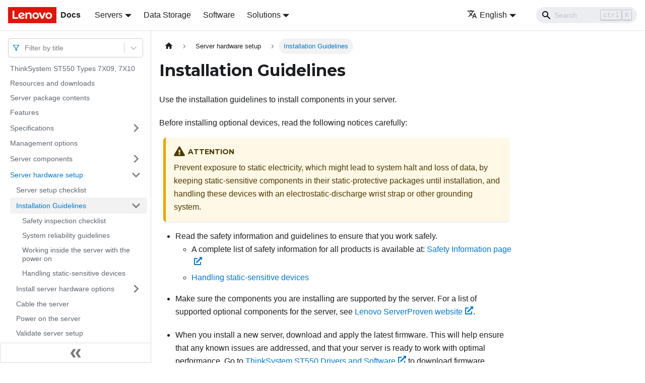

--- FILE ---
content_type: application/javascript
request_url: https://pubs.lenovo.com/st550/assets/js/main.1de24c5f.js
body_size: 187943
content:
/*! For license information please see main.1de24c5f.js.LICENSE.txt */
(self.webpackChunkdocs_importer=self.webpackChunkdocs_importer||[]).push([[40179],{34334:(e,t,n)=>{"use strict";function s(e){var t,n,o="";if("string"==typeof e||"number"==typeof e)o+=e;else if("object"==typeof e)if(Array.isArray(e))for(t=0;t<e.length;t++)e[t]&&(n=s(e[t]))&&(o&&(o+=" "),o+=n);else for(t in e)e[t]&&(o&&(o+=" "),o+=t);return o}n.d(t,{Z:()=>o});const o=function(){for(var e,t,n=0,o="";n<arguments.length;)(e=arguments[n++])&&(t=s(e))&&(o&&(o+=" "),o+=t);return o}},87459:(e,t,n)=>{"use strict";function s(e){var t,n,o="";if("string"==typeof e||"number"==typeof e)o+=e;else if("object"==typeof e)if(Array.isArray(e))for(t=0;t<e.length;t++)e[t]&&(n=s(e[t]))&&(o&&(o+=" "),o+=n);else for(t in e)e[t]&&(o&&(o+=" "),o+=t);return o}n.d(t,{Z:()=>o});const o=function(){for(var e,t,n=0,o="";n<arguments.length;)(e=arguments[n++])&&(t=s(e))&&(o&&(o+=" "),o+=t);return o}},1728:(e,t,n)=>{"use strict";function s(e){var t,n,o="";if("string"==typeof e||"number"==typeof e)o+=e;else if("object"==typeof e)if(Array.isArray(e))for(t=0;t<e.length;t++)e[t]&&(n=s(e[t]))&&(o&&(o+=" "),o+=n);else for(t in e)e[t]&&(o&&(o+=" "),o+=t);return o}n.d(t,{Z:()=>o});const o=function(){for(var e,t,n=0,o="";n<arguments.length;)(e=arguments[n++])&&(t=s(e))&&(o&&(o+=" "),o+=t);return o}},99318:(e,t,n)=>{"use strict";n.d(t,{lX:()=>_,q_:()=>v,ob:()=>m,PP:()=>M,Ep:()=>u});var s=n(87462);function o(e){return"/"===e.charAt(0)}function a(e,t){for(var n=t,s=n+1,o=e.length;s<o;n+=1,s+=1)e[n]=e[s];e.pop()}const r=function(e,t){void 0===t&&(t="");var n,s=e&&e.split("/")||[],r=t&&t.split("/")||[],i=e&&o(e),c=t&&o(t),d=i||c;if(e&&o(e)?r=s:s.length&&(r.pop(),r=r.concat(s)),!r.length)return"/";if(r.length){var l=r[r.length-1];n="."===l||".."===l||""===l}else n=!1;for(var p=0,u=r.length;u>=0;u--){var m=r[u];"."===m?a(r,u):".."===m?(a(r,u),p++):p&&(a(r,u),p--)}if(!d)for(;p--;p)r.unshift("..");!d||""===r[0]||r[0]&&o(r[0])||r.unshift("");var b=r.join("/");return n&&"/"!==b.substr(-1)&&(b+="/"),b};var i=n(38776);function c(e){return"/"===e.charAt(0)?e:"/"+e}function d(e){return"/"===e.charAt(0)?e.substr(1):e}function l(e,t){return function(e,t){return 0===e.toLowerCase().indexOf(t.toLowerCase())&&-1!=="/?#".indexOf(e.charAt(t.length))}(e,t)?e.substr(t.length):e}function p(e){return"/"===e.charAt(e.length-1)?e.slice(0,-1):e}function u(e){var t=e.pathname,n=e.search,s=e.hash,o=t||"/";return n&&"?"!==n&&(o+="?"===n.charAt(0)?n:"?"+n),s&&"#"!==s&&(o+="#"===s.charAt(0)?s:"#"+s),o}function m(e,t,n,o){var a;"string"==typeof e?(a=function(e){var t=e||"/",n="",s="",o=t.indexOf("#");-1!==o&&(s=t.substr(o),t=t.substr(0,o));var a=t.indexOf("?");return-1!==a&&(n=t.substr(a),t=t.substr(0,a)),{pathname:t,search:"?"===n?"":n,hash:"#"===s?"":s}}(e),a.state=t):(void 0===(a=(0,s.Z)({},e)).pathname&&(a.pathname=""),a.search?"?"!==a.search.charAt(0)&&(a.search="?"+a.search):a.search="",a.hash?"#"!==a.hash.charAt(0)&&(a.hash="#"+a.hash):a.hash="",void 0!==t&&void 0===a.state&&(a.state=t));try{a.pathname=decodeURI(a.pathname)}catch(i){throw i instanceof URIError?new URIError('Pathname "'+a.pathname+'" could not be decoded. This is likely caused by an invalid percent-encoding.'):i}return n&&(a.key=n),o?a.pathname?"/"!==a.pathname.charAt(0)&&(a.pathname=r(a.pathname,o.pathname)):a.pathname=o.pathname:a.pathname||(a.pathname="/"),a}function b(){var e=null;var t=[];return{setPrompt:function(t){return e=t,function(){e===t&&(e=null)}},confirmTransitionTo:function(t,n,s,o){if(null!=e){var a="function"==typeof e?e(t,n):e;"string"==typeof a?"function"==typeof s?s(a,o):o(!0):o(!1!==a)}else o(!0)},appendListener:function(e){var n=!0;function s(){n&&e.apply(void 0,arguments)}return t.push(s),function(){n=!1,t=t.filter((function(e){return e!==s}))}},notifyListeners:function(){for(var e=arguments.length,n=new Array(e),s=0;s<e;s++)n[s]=arguments[s];t.forEach((function(e){return e.apply(void 0,n)}))}}}var h=!("undefined"==typeof window||!window.document||!window.document.createElement);function P(e,t){t(window.confirm(e))}var f="popstate",S="hashchange";function F(){try{return window.history.state||{}}catch(e){return{}}}function _(e){void 0===e&&(e={}),h||(0,i.Z)(!1);var t,n=window.history,o=(-1===(t=window.navigator.userAgent).indexOf("Android 2.")&&-1===t.indexOf("Android 4.0")||-1===t.indexOf("Mobile Safari")||-1!==t.indexOf("Chrome")||-1!==t.indexOf("Windows Phone"))&&window.history&&"pushState"in window.history,a=!(-1===window.navigator.userAgent.indexOf("Trident")),r=e,d=r.forceRefresh,_=void 0!==d&&d,Q=r.getUserConfirmation,X=void 0===Q?P:Q,I=r.keyLength,g=void 0===I?6:I,x=e.basename?p(c(e.basename)):"";function v(e){var t=e||{},n=t.key,s=t.state,o=window.location,a=o.pathname+o.search+o.hash;return x&&(a=l(a,x)),m(a,s,n)}function y(){return Math.random().toString(36).substr(2,g)}var M=b();function w(e){(0,s.Z)(L,e),L.length=n.length,M.notifyListeners(L.location,L.action)}function E(e){(function(e){return void 0===e.state&&-1===navigator.userAgent.indexOf("CriOS")})(e)||k(v(e.state))}function O(){k(v(F()))}var N=!1;function k(e){if(N)N=!1,w();else{M.confirmTransitionTo(e,"POP",X,(function(t){t?w({action:"POP",location:e}):function(e){var t=L.location,n=C.indexOf(t.key);-1===n&&(n=0);var s=C.indexOf(e.key);-1===s&&(s=0);var o=n-s;o&&(N=!0,W(o))}(e)}))}}var A=v(F()),C=[A.key];function U(e){return x+u(e)}function W(e){n.go(e)}var D=0;function T(e){1===(D+=e)&&1===e?(window.addEventListener(f,E),a&&window.addEventListener(S,O)):0===D&&(window.removeEventListener(f,E),a&&window.removeEventListener(S,O))}var j=!1;var L={length:n.length,action:"POP",location:A,createHref:U,push:function(e,t){var s="PUSH",a=m(e,t,y(),L.location);M.confirmTransitionTo(a,s,X,(function(e){if(e){var t=U(a),r=a.key,i=a.state;if(o)if(n.pushState({key:r,state:i},null,t),_)window.location.href=t;else{var c=C.indexOf(L.location.key),d=C.slice(0,c+1);d.push(a.key),C=d,w({action:s,location:a})}else window.location.href=t}}))},replace:function(e,t){var s="REPLACE",a=m(e,t,y(),L.location);M.confirmTransitionTo(a,s,X,(function(e){if(e){var t=U(a),r=a.key,i=a.state;if(o)if(n.replaceState({key:r,state:i},null,t),_)window.location.replace(t);else{var c=C.indexOf(L.location.key);-1!==c&&(C[c]=a.key),w({action:s,location:a})}else window.location.replace(t)}}))},go:W,goBack:function(){W(-1)},goForward:function(){W(1)},block:function(e){void 0===e&&(e=!1);var t=M.setPrompt(e);return j||(T(1),j=!0),function(){return j&&(j=!1,T(-1)),t()}},listen:function(e){var t=M.appendListener(e);return T(1),function(){T(-1),t()}}};return L}var Q="hashchange",X={hashbang:{encodePath:function(e){return"!"===e.charAt(0)?e:"!/"+d(e)},decodePath:function(e){return"!"===e.charAt(0)?e.substr(1):e}},noslash:{encodePath:d,decodePath:c},slash:{encodePath:c,decodePath:c}};function I(e){var t=e.indexOf("#");return-1===t?e:e.slice(0,t)}function g(){var e=window.location.href,t=e.indexOf("#");return-1===t?"":e.substring(t+1)}function x(e){window.location.replace(I(window.location.href)+"#"+e)}function v(e){void 0===e&&(e={}),h||(0,i.Z)(!1);var t=window.history,n=(window.navigator.userAgent.indexOf("Firefox"),e),o=n.getUserConfirmation,a=void 0===o?P:o,r=n.hashType,d=void 0===r?"slash":r,f=e.basename?p(c(e.basename)):"",S=X[d],F=S.encodePath,_=S.decodePath;function v(){var e=_(g());return f&&(e=l(e,f)),m(e)}var y=b();function M(e){(0,s.Z)(j,e),j.length=t.length,y.notifyListeners(j.location,j.action)}var w=!1,E=null;function O(){var e,t,n=g(),s=F(n);if(n!==s)x(s);else{var o=v(),r=j.location;if(!w&&(t=o,(e=r).pathname===t.pathname&&e.search===t.search&&e.hash===t.hash))return;if(E===u(o))return;E=null,function(e){if(w)w=!1,M();else{var t="POP";y.confirmTransitionTo(e,t,a,(function(n){n?M({action:t,location:e}):function(e){var t=j.location,n=C.lastIndexOf(u(t));-1===n&&(n=0);var s=C.lastIndexOf(u(e));-1===s&&(s=0);var o=n-s;o&&(w=!0,U(o))}(e)}))}}(o)}}var N=g(),k=F(N);N!==k&&x(k);var A=v(),C=[u(A)];function U(e){t.go(e)}var W=0;function D(e){1===(W+=e)&&1===e?window.addEventListener(Q,O):0===W&&window.removeEventListener(Q,O)}var T=!1;var j={length:t.length,action:"POP",location:A,createHref:function(e){var t=document.querySelector("base"),n="";return t&&t.getAttribute("href")&&(n=I(window.location.href)),n+"#"+F(f+u(e))},push:function(e,t){var n="PUSH",s=m(e,void 0,void 0,j.location);y.confirmTransitionTo(s,n,a,(function(e){if(e){var t=u(s),o=F(f+t);if(g()!==o){E=t,function(e){window.location.hash=e}(o);var a=C.lastIndexOf(u(j.location)),r=C.slice(0,a+1);r.push(t),C=r,M({action:n,location:s})}else M()}}))},replace:function(e,t){var n="REPLACE",s=m(e,void 0,void 0,j.location);y.confirmTransitionTo(s,n,a,(function(e){if(e){var t=u(s),o=F(f+t);g()!==o&&(E=t,x(o));var a=C.indexOf(u(j.location));-1!==a&&(C[a]=t),M({action:n,location:s})}}))},go:U,goBack:function(){U(-1)},goForward:function(){U(1)},block:function(e){void 0===e&&(e=!1);var t=y.setPrompt(e);return T||(D(1),T=!0),function(){return T&&(T=!1,D(-1)),t()}},listen:function(e){var t=y.appendListener(e);return D(1),function(){D(-1),t()}}};return j}function y(e,t,n){return Math.min(Math.max(e,t),n)}function M(e){void 0===e&&(e={});var t=e,n=t.getUserConfirmation,o=t.initialEntries,a=void 0===o?["/"]:o,r=t.initialIndex,i=void 0===r?0:r,c=t.keyLength,d=void 0===c?6:c,l=b();function p(e){(0,s.Z)(_,e),_.length=_.entries.length,l.notifyListeners(_.location,_.action)}function h(){return Math.random().toString(36).substr(2,d)}var P=y(i,0,a.length-1),f=a.map((function(e){return m(e,void 0,"string"==typeof e?h():e.key||h())})),S=u;function F(e){var t=y(_.index+e,0,_.entries.length-1),s=_.entries[t];l.confirmTransitionTo(s,"POP",n,(function(e){e?p({action:"POP",location:s,index:t}):p()}))}var _={length:f.length,action:"POP",location:f[P],index:P,entries:f,createHref:S,push:function(e,t){var s="PUSH",o=m(e,t,h(),_.location);l.confirmTransitionTo(o,s,n,(function(e){if(e){var t=_.index+1,n=_.entries.slice(0);n.length>t?n.splice(t,n.length-t,o):n.push(o),p({action:s,location:o,index:t,entries:n})}}))},replace:function(e,t){var s="REPLACE",o=m(e,t,h(),_.location);l.confirmTransitionTo(o,s,n,(function(e){e&&(_.entries[_.index]=o,p({action:s,location:o}))}))},go:F,goBack:function(){F(-1)},goForward:function(){F(1)},canGo:function(e){var t=_.index+e;return t>=0&&t<_.entries.length},block:function(e){return void 0===e&&(e=!1),l.setPrompt(e)},listen:function(e){return l.appendListener(e)}};return _}},8679:(e,t,n)=>{"use strict";var s=n(59864),o={childContextTypes:!0,contextType:!0,contextTypes:!0,defaultProps:!0,displayName:!0,getDefaultProps:!0,getDerivedStateFromError:!0,getDerivedStateFromProps:!0,mixins:!0,propTypes:!0,type:!0},a={name:!0,length:!0,prototype:!0,caller:!0,callee:!0,arguments:!0,arity:!0},r={$$typeof:!0,compare:!0,defaultProps:!0,displayName:!0,propTypes:!0,type:!0},i={};function c(e){return s.isMemo(e)?r:i[e.$$typeof]||o}i[s.ForwardRef]={$$typeof:!0,render:!0,defaultProps:!0,displayName:!0,propTypes:!0},i[s.Memo]=r;var d=Object.defineProperty,l=Object.getOwnPropertyNames,p=Object.getOwnPropertySymbols,u=Object.getOwnPropertyDescriptor,m=Object.getPrototypeOf,b=Object.prototype;e.exports=function e(t,n,s){if("string"!=typeof n){if(b){var o=m(n);o&&o!==b&&e(t,o,s)}var r=l(n);p&&(r=r.concat(p(n)));for(var i=c(t),h=c(n),P=0;P<r.length;++P){var f=r[P];if(!(a[f]||s&&s[f]||h&&h[f]||i&&i[f])){var S=u(n,f);try{d(t,f,S)}catch(F){}}}}return t}},41143:e=>{"use strict";e.exports=function(e,t,n,s,o,a,r,i){if(!e){var c;if(void 0===t)c=new Error("Minified exception occurred; use the non-minified dev environment for the full error message and additional helpful warnings.");else{var d=[n,s,o,a,r,i],l=0;(c=new Error(t.replace(/%s/g,(function(){return d[l++]})))).name="Invariant Violation"}throw c.framesToPop=1,c}}},5826:e=>{e.exports=Array.isArray||function(e){return"[object Array]"==Object.prototype.toString.call(e)}},31336:(e,t,n)=>{var s,o;!function(){var a,r,i,c,d,l,p,u,m,b,h,P,f,S,F,_,Q,X,I,g,x,v,y,M,w,E,O,N,k,A,C=function(e){var t=new C.Builder;return t.pipeline.add(C.trimmer,C.stopWordFilter,C.stemmer),t.searchPipeline.add(C.stemmer),e.call(t,t),t.build()};C.version="2.3.9",C.utils={},C.utils.warn=(a=this,function(e){a.console&&console.warn&&console.warn(e)}),C.utils.asString=function(e){return null==e?"":e.toString()},C.utils.clone=function(e){if(null==e)return e;for(var t=Object.create(null),n=Object.keys(e),s=0;s<n.length;s++){var o=n[s],a=e[o];if(Array.isArray(a))t[o]=a.slice();else{if("string"!=typeof a&&"number"!=typeof a&&"boolean"!=typeof a)throw new TypeError("clone is not deep and does not support nested objects");t[o]=a}}return t},C.FieldRef=function(e,t,n){this.docRef=e,this.fieldName=t,this._stringValue=n},C.FieldRef.joiner="/",C.FieldRef.fromString=function(e){var t=e.indexOf(C.FieldRef.joiner);if(-1===t)throw"malformed field ref string";var n=e.slice(0,t),s=e.slice(t+1);return new C.FieldRef(s,n,e)},C.FieldRef.prototype.toString=function(){return null==this._stringValue&&(this._stringValue=this.fieldName+C.FieldRef.joiner+this.docRef),this._stringValue},C.Set=function(e){if(this.elements=Object.create(null),e){this.length=e.length;for(var t=0;t<this.length;t++)this.elements[e[t]]=!0}else this.length=0},C.Set.complete={intersect:function(e){return e},union:function(){return this},contains:function(){return!0}},C.Set.empty={intersect:function(){return this},union:function(e){return e},contains:function(){return!1}},C.Set.prototype.contains=function(e){return!!this.elements[e]},C.Set.prototype.intersect=function(e){var t,n,s,o=[];if(e===C.Set.complete)return this;if(e===C.Set.empty)return e;this.length<e.length?(t=this,n=e):(t=e,n=this),s=Object.keys(t.elements);for(var a=0;a<s.length;a++){var r=s[a];r in n.elements&&o.push(r)}return new C.Set(o)},C.Set.prototype.union=function(e){return e===C.Set.complete?C.Set.complete:e===C.Set.empty?this:new C.Set(Object.keys(this.elements).concat(Object.keys(e.elements)))},C.idf=function(e,t){var n=0;for(var s in e)"_index"!=s&&(n+=Object.keys(e[s]).length);var o=(t-n+.5)/(n+.5);return Math.log(1+Math.abs(o))},C.Token=function(e,t){this.str=e||"",this.metadata=t||{}},C.Token.prototype.toString=function(){return this.str},C.Token.prototype.update=function(e){return this.str=e(this.str,this.metadata),this},C.Token.prototype.clone=function(e){return e=e||function(e){return e},new C.Token(e(this.str,this.metadata),this.metadata)},C.tokenizer=function(e,t){if(null==e||null==e)return[];if(Array.isArray(e))return e.map((function(e){return new C.Token(C.utils.asString(e).toLowerCase(),C.utils.clone(t))}));for(var n=e.toString().toLowerCase(),s=n.length,o=[],a=0,r=0;a<=s;a++){var i=a-r;if(n.charAt(a).match(C.tokenizer.separator)||a==s){if(i>0){var c=C.utils.clone(t)||{};c.position=[r,i],c.index=o.length,o.push(new C.Token(n.slice(r,a),c))}r=a+1}}return o},C.tokenizer.separator=/[\s\-]+/,C.Pipeline=function(){this._stack=[]},C.Pipeline.registeredFunctions=Object.create(null),C.Pipeline.registerFunction=function(e,t){t in this.registeredFunctions&&C.utils.warn("Overwriting existing registered function: "+t),e.label=t,C.Pipeline.registeredFunctions[e.label]=e},C.Pipeline.warnIfFunctionNotRegistered=function(e){e.label&&e.label in this.registeredFunctions||C.utils.warn("Function is not registered with pipeline. This may cause problems when serialising the index.\n",e)},C.Pipeline.load=function(e){var t=new C.Pipeline;return e.forEach((function(e){var n=C.Pipeline.registeredFunctions[e];if(!n)throw new Error("Cannot load unregistered function: "+e);t.add(n)})),t},C.Pipeline.prototype.add=function(){Array.prototype.slice.call(arguments).forEach((function(e){C.Pipeline.warnIfFunctionNotRegistered(e),this._stack.push(e)}),this)},C.Pipeline.prototype.after=function(e,t){C.Pipeline.warnIfFunctionNotRegistered(t);var n=this._stack.indexOf(e);if(-1==n)throw new Error("Cannot find existingFn");n+=1,this._stack.splice(n,0,t)},C.Pipeline.prototype.before=function(e,t){C.Pipeline.warnIfFunctionNotRegistered(t);var n=this._stack.indexOf(e);if(-1==n)throw new Error("Cannot find existingFn");this._stack.splice(n,0,t)},C.Pipeline.prototype.remove=function(e){var t=this._stack.indexOf(e);-1!=t&&this._stack.splice(t,1)},C.Pipeline.prototype.run=function(e){for(var t=this._stack.length,n=0;n<t;n++){for(var s=this._stack[n],o=[],a=0;a<e.length;a++){var r=s(e[a],a,e);if(null!=r&&""!==r)if(Array.isArray(r))for(var i=0;i<r.length;i++)o.push(r[i]);else o.push(r)}e=o}return e},C.Pipeline.prototype.runString=function(e,t){var n=new C.Token(e,t);return this.run([n]).map((function(e){return e.toString()}))},C.Pipeline.prototype.reset=function(){this._stack=[]},C.Pipeline.prototype.toJSON=function(){return this._stack.map((function(e){return C.Pipeline.warnIfFunctionNotRegistered(e),e.label}))},C.Vector=function(e){this._magnitude=0,this.elements=e||[]},C.Vector.prototype.positionForIndex=function(e){if(0==this.elements.length)return 0;for(var t=0,n=this.elements.length/2,s=n-t,o=Math.floor(s/2),a=this.elements[2*o];s>1&&(a<e&&(t=o),a>e&&(n=o),a!=e);)s=n-t,o=t+Math.floor(s/2),a=this.elements[2*o];return a==e||a>e?2*o:a<e?2*(o+1):void 0},C.Vector.prototype.insert=function(e,t){this.upsert(e,t,(function(){throw"duplicate index"}))},C.Vector.prototype.upsert=function(e,t,n){this._magnitude=0;var s=this.positionForIndex(e);this.elements[s]==e?this.elements[s+1]=n(this.elements[s+1],t):this.elements.splice(s,0,e,t)},C.Vector.prototype.magnitude=function(){if(this._magnitude)return this._magnitude;for(var e=0,t=this.elements.length,n=1;n<t;n+=2){var s=this.elements[n];e+=s*s}return this._magnitude=Math.sqrt(e)},C.Vector.prototype.dot=function(e){for(var t=0,n=this.elements,s=e.elements,o=n.length,a=s.length,r=0,i=0,c=0,d=0;c<o&&d<a;)(r=n[c])<(i=s[d])?c+=2:r>i?d+=2:r==i&&(t+=n[c+1]*s[d+1],c+=2,d+=2);return t},C.Vector.prototype.similarity=function(e){return this.dot(e)/this.magnitude()||0},C.Vector.prototype.toArray=function(){for(var e=new Array(this.elements.length/2),t=1,n=0;t<this.elements.length;t+=2,n++)e[n]=this.elements[t];return e},C.Vector.prototype.toJSON=function(){return this.elements},C.stemmer=(r={ational:"ate",tional:"tion",enci:"ence",anci:"ance",izer:"ize",bli:"ble",alli:"al",entli:"ent",eli:"e",ousli:"ous",ization:"ize",ation:"ate",ator:"ate",alism:"al",iveness:"ive",fulness:"ful",ousness:"ous",aliti:"al",iviti:"ive",biliti:"ble",logi:"log"},i={icate:"ic",ative:"",alize:"al",iciti:"ic",ical:"ic",ful:"",ness:""},p="^("+(d="[^aeiou][^aeiouy]*")+")?"+(l=(c="[aeiouy]")+"[aeiou]*")+d+"("+l+")?$",u="^("+d+")?"+l+d+l+d,m="^("+d+")?"+c,b=new RegExp("^("+d+")?"+l+d),h=new RegExp(u),P=new RegExp(p),f=new RegExp(m),S=/^(.+?)(ss|i)es$/,F=/^(.+?)([^s])s$/,_=/^(.+?)eed$/,Q=/^(.+?)(ed|ing)$/,X=/.$/,I=/(at|bl|iz)$/,g=new RegExp("([^aeiouylsz])\\1$"),x=new RegExp("^"+d+c+"[^aeiouwxy]$"),v=/^(.+?[^aeiou])y$/,y=/^(.+?)(ational|tional|enci|anci|izer|bli|alli|entli|eli|ousli|ization|ation|ator|alism|iveness|fulness|ousness|aliti|iviti|biliti|logi)$/,M=/^(.+?)(icate|ative|alize|iciti|ical|ful|ness)$/,w=/^(.+?)(al|ance|ence|er|ic|able|ible|ant|ement|ment|ent|ou|ism|ate|iti|ous|ive|ize)$/,E=/^(.+?)(s|t)(ion)$/,O=/^(.+?)e$/,N=/ll$/,k=new RegExp("^"+d+c+"[^aeiouwxy]$"),A=function(e){var t,n,s,o,a,c,d;if(e.length<3)return e;if("y"==(s=e.substr(0,1))&&(e=s.toUpperCase()+e.substr(1)),a=F,(o=S).test(e)?e=e.replace(o,"$1$2"):a.test(e)&&(e=e.replace(a,"$1$2")),a=Q,(o=_).test(e)){var l=o.exec(e);(o=b).test(l[1])&&(o=X,e=e.replace(o,""))}else a.test(e)&&(t=(l=a.exec(e))[1],(a=f).test(t)&&(c=g,d=x,(a=I).test(e=t)?e+="e":c.test(e)?(o=X,e=e.replace(o,"")):d.test(e)&&(e+="e")));return(o=v).test(e)&&(e=(t=(l=o.exec(e))[1])+"i"),(o=y).test(e)&&(t=(l=o.exec(e))[1],n=l[2],(o=b).test(t)&&(e=t+r[n])),(o=M).test(e)&&(t=(l=o.exec(e))[1],n=l[2],(o=b).test(t)&&(e=t+i[n])),a=E,(o=w).test(e)?(t=(l=o.exec(e))[1],(o=h).test(t)&&(e=t)):a.test(e)&&(t=(l=a.exec(e))[1]+l[2],(a=h).test(t)&&(e=t)),(o=O).test(e)&&(t=(l=o.exec(e))[1],a=P,c=k,((o=h).test(t)||a.test(t)&&!c.test(t))&&(e=t)),a=h,(o=N).test(e)&&a.test(e)&&(o=X,e=e.replace(o,"")),"y"==s&&(e=s.toLowerCase()+e.substr(1)),e},function(e){return e.update(A)}),C.Pipeline.registerFunction(C.stemmer,"stemmer"),C.generateStopWordFilter=function(e){var t=e.reduce((function(e,t){return e[t]=t,e}),{});return function(e){if(e&&t[e.toString()]!==e.toString())return e}},C.stopWordFilter=C.generateStopWordFilter(["a","able","about","across","after","all","almost","also","am","among","an","and","any","are","as","at","be","because","been","but","by","can","cannot","could","dear","did","do","does","either","else","ever","every","for","from","get","got","had","has","have","he","her","hers","him","his","how","however","i","if","in","into","is","it","its","just","least","let","like","likely","may","me","might","most","must","my","neither","no","nor","not","of","off","often","on","only","or","other","our","own","rather","said","say","says","she","should","since","so","some","than","that","the","their","them","then","there","these","they","this","tis","to","too","twas","us","wants","was","we","were","what","when","where","which","while","who","whom","why","will","with","would","yet","you","your"]),C.Pipeline.registerFunction(C.stopWordFilter,"stopWordFilter"),C.trimmer=function(e){return e.update((function(e){return e.replace(/^\W+/,"").replace(/\W+$/,"")}))},C.Pipeline.registerFunction(C.trimmer,"trimmer"),C.TokenSet=function(){this.final=!1,this.edges={},this.id=C.TokenSet._nextId,C.TokenSet._nextId+=1},C.TokenSet._nextId=1,C.TokenSet.fromArray=function(e){for(var t=new C.TokenSet.Builder,n=0,s=e.length;n<s;n++)t.insert(e[n]);return t.finish(),t.root},C.TokenSet.fromClause=function(e){return"editDistance"in e?C.TokenSet.fromFuzzyString(e.term,e.editDistance):C.TokenSet.fromString(e.term)},C.TokenSet.fromFuzzyString=function(e,t){for(var n=new C.TokenSet,s=[{node:n,editsRemaining:t,str:e}];s.length;){var o=s.pop();if(o.str.length>0){var a,r=o.str.charAt(0);r in o.node.edges?a=o.node.edges[r]:(a=new C.TokenSet,o.node.edges[r]=a),1==o.str.length&&(a.final=!0),s.push({node:a,editsRemaining:o.editsRemaining,str:o.str.slice(1)})}if(0!=o.editsRemaining){if("*"in o.node.edges)var i=o.node.edges["*"];else{i=new C.TokenSet;o.node.edges["*"]=i}if(0==o.str.length&&(i.final=!0),s.push({node:i,editsRemaining:o.editsRemaining-1,str:o.str}),o.str.length>1&&s.push({node:o.node,editsRemaining:o.editsRemaining-1,str:o.str.slice(1)}),1==o.str.length&&(o.node.final=!0),o.str.length>=1){if("*"in o.node.edges)var c=o.node.edges["*"];else{c=new C.TokenSet;o.node.edges["*"]=c}1==o.str.length&&(c.final=!0),s.push({node:c,editsRemaining:o.editsRemaining-1,str:o.str.slice(1)})}if(o.str.length>1){var d,l=o.str.charAt(0),p=o.str.charAt(1);p in o.node.edges?d=o.node.edges[p]:(d=new C.TokenSet,o.node.edges[p]=d),1==o.str.length&&(d.final=!0),s.push({node:d,editsRemaining:o.editsRemaining-1,str:l+o.str.slice(2)})}}}return n},C.TokenSet.fromString=function(e){for(var t=new C.TokenSet,n=t,s=0,o=e.length;s<o;s++){var a=e[s],r=s==o-1;if("*"==a)t.edges[a]=t,t.final=r;else{var i=new C.TokenSet;i.final=r,t.edges[a]=i,t=i}}return n},C.TokenSet.prototype.toArray=function(){for(var e=[],t=[{prefix:"",node:this}];t.length;){var n=t.pop(),s=Object.keys(n.node.edges),o=s.length;n.node.final&&(n.prefix.charAt(0),e.push(n.prefix));for(var a=0;a<o;a++){var r=s[a];t.push({prefix:n.prefix.concat(r),node:n.node.edges[r]})}}return e},C.TokenSet.prototype.toString=function(){if(this._str)return this._str;for(var e=this.final?"1":"0",t=Object.keys(this.edges).sort(),n=t.length,s=0;s<n;s++){var o=t[s];e=e+o+this.edges[o].id}return e},C.TokenSet.prototype.intersect=function(e){for(var t=new C.TokenSet,n=void 0,s=[{qNode:e,output:t,node:this}];s.length;){n=s.pop();for(var o=Object.keys(n.qNode.edges),a=o.length,r=Object.keys(n.node.edges),i=r.length,c=0;c<a;c++)for(var d=o[c],l=0;l<i;l++){var p=r[l];if(p==d||"*"==d){var u=n.node.edges[p],m=n.qNode.edges[d],b=u.final&&m.final,h=void 0;p in n.output.edges?(h=n.output.edges[p]).final=h.final||b:((h=new C.TokenSet).final=b,n.output.edges[p]=h),s.push({qNode:m,output:h,node:u})}}}return t},C.TokenSet.Builder=function(){this.previousWord="",this.root=new C.TokenSet,this.uncheckedNodes=[],this.minimizedNodes={}},C.TokenSet.Builder.prototype.insert=function(e){var t,n=0;if(e<this.previousWord)throw new Error("Out of order word insertion");for(var s=0;s<e.length&&s<this.previousWord.length&&e[s]==this.previousWord[s];s++)n++;this.minimize(n),t=0==this.uncheckedNodes.length?this.root:this.uncheckedNodes[this.uncheckedNodes.length-1].child;for(s=n;s<e.length;s++){var o=new C.TokenSet,a=e[s];t.edges[a]=o,this.uncheckedNodes.push({parent:t,char:a,child:o}),t=o}t.final=!0,this.previousWord=e},C.TokenSet.Builder.prototype.finish=function(){this.minimize(0)},C.TokenSet.Builder.prototype.minimize=function(e){for(var t=this.uncheckedNodes.length-1;t>=e;t--){var n=this.uncheckedNodes[t],s=n.child.toString();s in this.minimizedNodes?n.parent.edges[n.char]=this.minimizedNodes[s]:(n.child._str=s,this.minimizedNodes[s]=n.child),this.uncheckedNodes.pop()}},C.Index=function(e){this.invertedIndex=e.invertedIndex,this.fieldVectors=e.fieldVectors,this.tokenSet=e.tokenSet,this.fields=e.fields,this.pipeline=e.pipeline},C.Index.prototype.search=function(e){return this.query((function(t){new C.QueryParser(e,t).parse()}))},C.Index.prototype.query=function(e){for(var t=new C.Query(this.fields),n=Object.create(null),s=Object.create(null),o=Object.create(null),a=Object.create(null),r=Object.create(null),i=0;i<this.fields.length;i++)s[this.fields[i]]=new C.Vector;e.call(t,t);for(i=0;i<t.clauses.length;i++){var c=t.clauses[i],d=null,l=C.Set.empty;d=c.usePipeline?this.pipeline.runString(c.term,{fields:c.fields}):[c.term];for(var p=0;p<d.length;p++){var u=d[p];c.term=u;var m=C.TokenSet.fromClause(c),b=this.tokenSet.intersect(m).toArray();if(0===b.length&&c.presence===C.Query.presence.REQUIRED){for(var h=0;h<c.fields.length;h++){a[O=c.fields[h]]=C.Set.empty}break}for(var P=0;P<b.length;P++){var f=b[P],S=this.invertedIndex[f],F=S._index;for(h=0;h<c.fields.length;h++){var _=S[O=c.fields[h]],Q=Object.keys(_),X=f+"/"+O,I=new C.Set(Q);if(c.presence==C.Query.presence.REQUIRED&&(l=l.union(I),void 0===a[O]&&(a[O]=C.Set.complete)),c.presence!=C.Query.presence.PROHIBITED){if(s[O].upsert(F,c.boost,(function(e,t){return e+t})),!o[X]){for(var g=0;g<Q.length;g++){var x,v=Q[g],y=new C.FieldRef(v,O),M=_[v];void 0===(x=n[y])?n[y]=new C.MatchData(f,O,M):x.add(f,O,M)}o[X]=!0}}else void 0===r[O]&&(r[O]=C.Set.empty),r[O]=r[O].union(I)}}}if(c.presence===C.Query.presence.REQUIRED)for(h=0;h<c.fields.length;h++){a[O=c.fields[h]]=a[O].intersect(l)}}var w=C.Set.complete,E=C.Set.empty;for(i=0;i<this.fields.length;i++){var O;a[O=this.fields[i]]&&(w=w.intersect(a[O])),r[O]&&(E=E.union(r[O]))}var N=Object.keys(n),k=[],A=Object.create(null);if(t.isNegated()){N=Object.keys(this.fieldVectors);for(i=0;i<N.length;i++){y=N[i];var U=C.FieldRef.fromString(y);n[y]=new C.MatchData}}for(i=0;i<N.length;i++){var W=(U=C.FieldRef.fromString(N[i])).docRef;if(w.contains(W)&&!E.contains(W)){var D,T=this.fieldVectors[U],j=s[U.fieldName].similarity(T);if(void 0!==(D=A[W]))D.score+=j,D.matchData.combine(n[U]);else{var L={ref:W,score:j,matchData:n[U]};A[W]=L,k.push(L)}}}return k.sort((function(e,t){return t.score-e.score}))},C.Index.prototype.toJSON=function(){var e=Object.keys(this.invertedIndex).sort().map((function(e){return[e,this.invertedIndex[e]]}),this),t=Object.keys(this.fieldVectors).map((function(e){return[e,this.fieldVectors[e].toJSON()]}),this);return{version:C.version,fields:this.fields,fieldVectors:t,invertedIndex:e,pipeline:this.pipeline.toJSON()}},C.Index.load=function(e){var t={},n={},s=e.fieldVectors,o=Object.create(null),a=e.invertedIndex,r=new C.TokenSet.Builder,i=C.Pipeline.load(e.pipeline);e.version!=C.version&&C.utils.warn("Version mismatch when loading serialised index. Current version of lunr '"+C.version+"' does not match serialized index '"+e.version+"'");for(var c=0;c<s.length;c++){var d=(p=s[c])[0],l=p[1];n[d]=new C.Vector(l)}for(c=0;c<a.length;c++){var p,u=(p=a[c])[0],m=p[1];r.insert(u),o[u]=m}return r.finish(),t.fields=e.fields,t.fieldVectors=n,t.invertedIndex=o,t.tokenSet=r.root,t.pipeline=i,new C.Index(t)},C.Builder=function(){this._ref="id",this._fields=Object.create(null),this._documents=Object.create(null),this.invertedIndex=Object.create(null),this.fieldTermFrequencies={},this.fieldLengths={},this.tokenizer=C.tokenizer,this.pipeline=new C.Pipeline,this.searchPipeline=new C.Pipeline,this.documentCount=0,this._b=.75,this._k1=1.2,this.termIndex=0,this.metadataWhitelist=[]},C.Builder.prototype.ref=function(e){this._ref=e},C.Builder.prototype.field=function(e,t){if(/\//.test(e))throw new RangeError("Field '"+e+"' contains illegal character '/'");this._fields[e]=t||{}},C.Builder.prototype.b=function(e){this._b=e<0?0:e>1?1:e},C.Builder.prototype.k1=function(e){this._k1=e},C.Builder.prototype.add=function(e,t){var n=e[this._ref],s=Object.keys(this._fields);this._documents[n]=t||{},this.documentCount+=1;for(var o=0;o<s.length;o++){var a=s[o],r=this._fields[a].extractor,i=r?r(e):e[a],c=this.tokenizer(i,{fields:[a]}),d=this.pipeline.run(c),l=new C.FieldRef(n,a),p=Object.create(null);this.fieldTermFrequencies[l]=p,this.fieldLengths[l]=0,this.fieldLengths[l]+=d.length;for(var u=0;u<d.length;u++){var m=d[u];if(null==p[m]&&(p[m]=0),p[m]+=1,null==this.invertedIndex[m]){var b=Object.create(null);b._index=this.termIndex,this.termIndex+=1;for(var h=0;h<s.length;h++)b[s[h]]=Object.create(null);this.invertedIndex[m]=b}null==this.invertedIndex[m][a][n]&&(this.invertedIndex[m][a][n]=Object.create(null));for(var P=0;P<this.metadataWhitelist.length;P++){var f=this.metadataWhitelist[P],S=m.metadata[f];null==this.invertedIndex[m][a][n][f]&&(this.invertedIndex[m][a][n][f]=[]),this.invertedIndex[m][a][n][f].push(S)}}}},C.Builder.prototype.calculateAverageFieldLengths=function(){for(var e=Object.keys(this.fieldLengths),t=e.length,n={},s={},o=0;o<t;o++){var a=C.FieldRef.fromString(e[o]),r=a.fieldName;s[r]||(s[r]=0),s[r]+=1,n[r]||(n[r]=0),n[r]+=this.fieldLengths[a]}var i=Object.keys(this._fields);for(o=0;o<i.length;o++){var c=i[o];n[c]=n[c]/s[c]}this.averageFieldLength=n},C.Builder.prototype.createFieldVectors=function(){for(var e={},t=Object.keys(this.fieldTermFrequencies),n=t.length,s=Object.create(null),o=0;o<n;o++){for(var a=C.FieldRef.fromString(t[o]),r=a.fieldName,i=this.fieldLengths[a],c=new C.Vector,d=this.fieldTermFrequencies[a],l=Object.keys(d),p=l.length,u=this._fields[r].boost||1,m=this._documents[a.docRef].boost||1,b=0;b<p;b++){var h,P,f,S=l[b],F=d[S],_=this.invertedIndex[S]._index;void 0===s[S]?(h=C.idf(this.invertedIndex[S],this.documentCount),s[S]=h):h=s[S],P=h*((this._k1+1)*F)/(this._k1*(1-this._b+this._b*(i/this.averageFieldLength[r]))+F),P*=u,P*=m,f=Math.round(1e3*P)/1e3,c.insert(_,f)}e[a]=c}this.fieldVectors=e},C.Builder.prototype.createTokenSet=function(){this.tokenSet=C.TokenSet.fromArray(Object.keys(this.invertedIndex).sort())},C.Builder.prototype.build=function(){return this.calculateAverageFieldLengths(),this.createFieldVectors(),this.createTokenSet(),new C.Index({invertedIndex:this.invertedIndex,fieldVectors:this.fieldVectors,tokenSet:this.tokenSet,fields:Object.keys(this._fields),pipeline:this.searchPipeline})},C.Builder.prototype.use=function(e){var t=Array.prototype.slice.call(arguments,1);t.unshift(this),e.apply(this,t)},C.MatchData=function(e,t,n){for(var s=Object.create(null),o=Object.keys(n||{}),a=0;a<o.length;a++){var r=o[a];s[r]=n[r].slice()}this.metadata=Object.create(null),void 0!==e&&(this.metadata[e]=Object.create(null),this.metadata[e][t]=s)},C.MatchData.prototype.combine=function(e){for(var t=Object.keys(e.metadata),n=0;n<t.length;n++){var s=t[n],o=Object.keys(e.metadata[s]);null==this.metadata[s]&&(this.metadata[s]=Object.create(null));for(var a=0;a<o.length;a++){var r=o[a],i=Object.keys(e.metadata[s][r]);null==this.metadata[s][r]&&(this.metadata[s][r]=Object.create(null));for(var c=0;c<i.length;c++){var d=i[c];null==this.metadata[s][r][d]?this.metadata[s][r][d]=e.metadata[s][r][d]:this.metadata[s][r][d]=this.metadata[s][r][d].concat(e.metadata[s][r][d])}}}},C.MatchData.prototype.add=function(e,t,n){if(!(e in this.metadata))return this.metadata[e]=Object.create(null),void(this.metadata[e][t]=n);if(t in this.metadata[e])for(var s=Object.keys(n),o=0;o<s.length;o++){var a=s[o];a in this.metadata[e][t]?this.metadata[e][t][a]=this.metadata[e][t][a].concat(n[a]):this.metadata[e][t][a]=n[a]}else this.metadata[e][t]=n},C.Query=function(e){this.clauses=[],this.allFields=e},C.Query.wildcard=new String("*"),C.Query.wildcard.NONE=0,C.Query.wildcard.LEADING=1,C.Query.wildcard.TRAILING=2,C.Query.presence={OPTIONAL:1,REQUIRED:2,PROHIBITED:3},C.Query.prototype.clause=function(e){return"fields"in e||(e.fields=this.allFields),"boost"in e||(e.boost=1),"usePipeline"in e||(e.usePipeline=!0),"wildcard"in e||(e.wildcard=C.Query.wildcard.NONE),e.wildcard&C.Query.wildcard.LEADING&&e.term.charAt(0)!=C.Query.wildcard&&(e.term="*"+e.term),e.wildcard&C.Query.wildcard.TRAILING&&e.term.slice(-1)!=C.Query.wildcard&&(e.term=e.term+"*"),"presence"in e||(e.presence=C.Query.presence.OPTIONAL),this.clauses.push(e),this},C.Query.prototype.isNegated=function(){for(var e=0;e<this.clauses.length;e++)if(this.clauses[e].presence!=C.Query.presence.PROHIBITED)return!1;return!0},C.Query.prototype.term=function(e,t){if(Array.isArray(e))return e.forEach((function(e){this.term(e,C.utils.clone(t))}),this),this;var n=t||{};return n.term=e.toString(),this.clause(n),this},C.QueryParseError=function(e,t,n){this.name="QueryParseError",this.message=e,this.start=t,this.end=n},C.QueryParseError.prototype=new Error,C.QueryLexer=function(e){this.lexemes=[],this.str=e,this.length=e.length,this.pos=0,this.start=0,this.escapeCharPositions=[]},C.QueryLexer.prototype.run=function(){for(var e=C.QueryLexer.lexText;e;)e=e(this)},C.QueryLexer.prototype.sliceString=function(){for(var e=[],t=this.start,n=this.pos,s=0;s<this.escapeCharPositions.length;s++)n=this.escapeCharPositions[s],e.push(this.str.slice(t,n)),t=n+1;return e.push(this.str.slice(t,this.pos)),this.escapeCharPositions.length=0,e.join("")},C.QueryLexer.prototype.emit=function(e){this.lexemes.push({type:e,str:this.sliceString(),start:this.start,end:this.pos}),this.start=this.pos},C.QueryLexer.prototype.escapeCharacter=function(){this.escapeCharPositions.push(this.pos-1),this.pos+=1},C.QueryLexer.prototype.next=function(){if(this.pos>=this.length)return C.QueryLexer.EOS;var e=this.str.charAt(this.pos);return this.pos+=1,e},C.QueryLexer.prototype.width=function(){return this.pos-this.start},C.QueryLexer.prototype.ignore=function(){this.start==this.pos&&(this.pos+=1),this.start=this.pos},C.QueryLexer.prototype.backup=function(){this.pos-=1},C.QueryLexer.prototype.acceptDigitRun=function(){var e,t;do{t=(e=this.next()).charCodeAt(0)}while(t>47&&t<58);e!=C.QueryLexer.EOS&&this.backup()},C.QueryLexer.prototype.more=function(){return this.pos<this.length},C.QueryLexer.EOS="EOS",C.QueryLexer.FIELD="FIELD",C.QueryLexer.TERM="TERM",C.QueryLexer.EDIT_DISTANCE="EDIT_DISTANCE",C.QueryLexer.BOOST="BOOST",C.QueryLexer.PRESENCE="PRESENCE",C.QueryLexer.lexField=function(e){return e.backup(),e.emit(C.QueryLexer.FIELD),e.ignore(),C.QueryLexer.lexText},C.QueryLexer.lexTerm=function(e){if(e.width()>1&&(e.backup(),e.emit(C.QueryLexer.TERM)),e.ignore(),e.more())return C.QueryLexer.lexText},C.QueryLexer.lexEditDistance=function(e){return e.ignore(),e.acceptDigitRun(),e.emit(C.QueryLexer.EDIT_DISTANCE),C.QueryLexer.lexText},C.QueryLexer.lexBoost=function(e){return e.ignore(),e.acceptDigitRun(),e.emit(C.QueryLexer.BOOST),C.QueryLexer.lexText},C.QueryLexer.lexEOS=function(e){e.width()>0&&e.emit(C.QueryLexer.TERM)},C.QueryLexer.termSeparator=C.tokenizer.separator,C.QueryLexer.lexText=function(e){for(;;){var t=e.next();if(t==C.QueryLexer.EOS)return C.QueryLexer.lexEOS;if(92!=t.charCodeAt(0)){if(":"==t)return C.QueryLexer.lexField;if("~"==t)return e.backup(),e.width()>0&&e.emit(C.QueryLexer.TERM),C.QueryLexer.lexEditDistance;if("^"==t)return e.backup(),e.width()>0&&e.emit(C.QueryLexer.TERM),C.QueryLexer.lexBoost;if("+"==t&&1===e.width())return e.emit(C.QueryLexer.PRESENCE),C.QueryLexer.lexText;if("-"==t&&1===e.width())return e.emit(C.QueryLexer.PRESENCE),C.QueryLexer.lexText;if(t.match(C.QueryLexer.termSeparator))return C.QueryLexer.lexTerm}else e.escapeCharacter()}},C.QueryParser=function(e,t){this.lexer=new C.QueryLexer(e),this.query=t,this.currentClause={},this.lexemeIdx=0},C.QueryParser.prototype.parse=function(){this.lexer.run(),this.lexemes=this.lexer.lexemes;for(var e=C.QueryParser.parseClause;e;)e=e(this);return this.query},C.QueryParser.prototype.peekLexeme=function(){return this.lexemes[this.lexemeIdx]},C.QueryParser.prototype.consumeLexeme=function(){var e=this.peekLexeme();return this.lexemeIdx+=1,e},C.QueryParser.prototype.nextClause=function(){var e=this.currentClause;this.query.clause(e),this.currentClause={}},C.QueryParser.parseClause=function(e){var t=e.peekLexeme();if(null!=t)switch(t.type){case C.QueryLexer.PRESENCE:return C.QueryParser.parsePresence;case C.QueryLexer.FIELD:return C.QueryParser.parseField;case C.QueryLexer.TERM:return C.QueryParser.parseTerm;default:var n="expected either a field or a term, found "+t.type;throw t.str.length>=1&&(n+=" with value '"+t.str+"'"),new C.QueryParseError(n,t.start,t.end)}},C.QueryParser.parsePresence=function(e){var t=e.consumeLexeme();if(null!=t){switch(t.str){case"-":e.currentClause.presence=C.Query.presence.PROHIBITED;break;case"+":e.currentClause.presence=C.Query.presence.REQUIRED;break;default:var n="unrecognised presence operator'"+t.str+"'";throw new C.QueryParseError(n,t.start,t.end)}var s=e.peekLexeme();if(null==s){n="expecting term or field, found nothing";throw new C.QueryParseError(n,t.start,t.end)}switch(s.type){case C.QueryLexer.FIELD:return C.QueryParser.parseField;case C.QueryLexer.TERM:return C.QueryParser.parseTerm;default:n="expecting term or field, found '"+s.type+"'";throw new C.QueryParseError(n,s.start,s.end)}}},C.QueryParser.parseField=function(e){var t=e.consumeLexeme();if(null!=t){if(-1==e.query.allFields.indexOf(t.str)){var n=e.query.allFields.map((function(e){return"'"+e+"'"})).join(", "),s="unrecognised field '"+t.str+"', possible fields: "+n;throw new C.QueryParseError(s,t.start,t.end)}e.currentClause.fields=[t.str];var o=e.peekLexeme();if(null==o){s="expecting term, found nothing";throw new C.QueryParseError(s,t.start,t.end)}if(o.type===C.QueryLexer.TERM)return C.QueryParser.parseTerm;s="expecting term, found '"+o.type+"'";throw new C.QueryParseError(s,o.start,o.end)}},C.QueryParser.parseTerm=function(e){var t=e.consumeLexeme();if(null!=t){e.currentClause.term=t.str.toLowerCase(),-1!=t.str.indexOf("*")&&(e.currentClause.usePipeline=!1);var n=e.peekLexeme();if(null!=n)switch(n.type){case C.QueryLexer.TERM:return e.nextClause(),C.QueryParser.parseTerm;case C.QueryLexer.FIELD:return e.nextClause(),C.QueryParser.parseField;case C.QueryLexer.EDIT_DISTANCE:return C.QueryParser.parseEditDistance;case C.QueryLexer.BOOST:return C.QueryParser.parseBoost;case C.QueryLexer.PRESENCE:return e.nextClause(),C.QueryParser.parsePresence;default:var s="Unexpected lexeme type '"+n.type+"'";throw new C.QueryParseError(s,n.start,n.end)}else e.nextClause()}},C.QueryParser.parseEditDistance=function(e){var t=e.consumeLexeme();if(null!=t){var n=parseInt(t.str,10);if(isNaN(n)){var s="edit distance must be numeric";throw new C.QueryParseError(s,t.start,t.end)}e.currentClause.editDistance=n;var o=e.peekLexeme();if(null!=o)switch(o.type){case C.QueryLexer.TERM:return e.nextClause(),C.QueryParser.parseTerm;case C.QueryLexer.FIELD:return e.nextClause(),C.QueryParser.parseField;case C.QueryLexer.EDIT_DISTANCE:return C.QueryParser.parseEditDistance;case C.QueryLexer.BOOST:return C.QueryParser.parseBoost;case C.QueryLexer.PRESENCE:return e.nextClause(),C.QueryParser.parsePresence;default:s="Unexpected lexeme type '"+o.type+"'";throw new C.QueryParseError(s,o.start,o.end)}else e.nextClause()}},C.QueryParser.parseBoost=function(e){var t=e.consumeLexeme();if(null!=t){var n=parseInt(t.str,10);if(isNaN(n)){var s="boost must be numeric";throw new C.QueryParseError(s,t.start,t.end)}e.currentClause.boost=n;var o=e.peekLexeme();if(null!=o)switch(o.type){case C.QueryLexer.TERM:return e.nextClause(),C.QueryParser.parseTerm;case C.QueryLexer.FIELD:return e.nextClause(),C.QueryParser.parseField;case C.QueryLexer.EDIT_DISTANCE:return C.QueryParser.parseEditDistance;case C.QueryLexer.BOOST:return C.QueryParser.parseBoost;case C.QueryLexer.PRESENCE:return e.nextClause(),C.QueryParser.parsePresence;default:s="Unexpected lexeme type '"+o.type+"'";throw new C.QueryParseError(s,o.start,o.end)}else e.nextClause()}},void 0===(o="function"==typeof(s=function(){return C})?s.call(t,n,t,e):s)||(e.exports=o)}()},813:function(e){e.exports=function(){"use strict";var e="function"==typeof Symbol&&"symbol"==typeof Symbol.iterator?function(e){return typeof e}:function(e){return e&&"function"==typeof Symbol&&e.constructor===Symbol&&e!==Symbol.prototype?"symbol":typeof e},t=function(e,t){if(!(e instanceof t))throw new TypeError("Cannot call a class as a function")},n=function(){function e(e,t){for(var n=0;n<t.length;n++){var s=t[n];s.enumerable=s.enumerable||!1,s.configurable=!0,"value"in s&&(s.writable=!0),Object.defineProperty(e,s.key,s)}}return function(t,n,s){return n&&e(t.prototype,n),s&&e(t,s),t}}(),s=Object.assign||function(e){for(var t=1;t<arguments.length;t++){var n=arguments[t];for(var s in n)Object.prototype.hasOwnProperty.call(n,s)&&(e[s]=n[s])}return e},o=function(){function e(n){var s=!(arguments.length>1&&void 0!==arguments[1])||arguments[1],o=arguments.length>2&&void 0!==arguments[2]?arguments[2]:[],a=arguments.length>3&&void 0!==arguments[3]?arguments[3]:5e3;t(this,e),this.ctx=n,this.iframes=s,this.exclude=o,this.iframesTimeout=a}return n(e,[{key:"getContexts",value:function(){var e=[];return(void 0!==this.ctx&&this.ctx?NodeList.prototype.isPrototypeOf(this.ctx)?Array.prototype.slice.call(this.ctx):Array.isArray(this.ctx)?this.ctx:"string"==typeof this.ctx?Array.prototype.slice.call(document.querySelectorAll(this.ctx)):[this.ctx]:[]).forEach((function(t){var n=e.filter((function(e){return e.contains(t)})).length>0;-1!==e.indexOf(t)||n||e.push(t)})),e}},{key:"getIframeContents",value:function(e,t){var n=arguments.length>2&&void 0!==arguments[2]?arguments[2]:function(){},s=void 0;try{var o=e.contentWindow;if(s=o.document,!o||!s)throw new Error("iframe inaccessible")}catch(a){n()}s&&t(s)}},{key:"isIframeBlank",value:function(e){var t="about:blank",n=e.getAttribute("src").trim();return e.contentWindow.location.href===t&&n!==t&&n}},{key:"observeIframeLoad",value:function(e,t,n){var s=this,o=!1,a=null,r=function r(){if(!o){o=!0,clearTimeout(a);try{s.isIframeBlank(e)||(e.removeEventListener("load",r),s.getIframeContents(e,t,n))}catch(i){n()}}};e.addEventListener("load",r),a=setTimeout(r,this.iframesTimeout)}},{key:"onIframeReady",value:function(e,t,n){try{"complete"===e.contentWindow.document.readyState?this.isIframeBlank(e)?this.observeIframeLoad(e,t,n):this.getIframeContents(e,t,n):this.observeIframeLoad(e,t,n)}catch(s){n()}}},{key:"waitForIframes",value:function(e,t){var n=this,s=0;this.forEachIframe(e,(function(){return!0}),(function(e){s++,n.waitForIframes(e.querySelector("html"),(function(){--s||t()}))}),(function(e){e||t()}))}},{key:"forEachIframe",value:function(t,n,s){var o=this,a=arguments.length>3&&void 0!==arguments[3]?arguments[3]:function(){},r=t.querySelectorAll("iframe"),i=r.length,c=0;r=Array.prototype.slice.call(r);var d=function(){--i<=0&&a(c)};i||d(),r.forEach((function(t){e.matches(t,o.exclude)?d():o.onIframeReady(t,(function(e){n(t)&&(c++,s(e)),d()}),d)}))}},{key:"createIterator",value:function(e,t,n){return document.createNodeIterator(e,t,n,!1)}},{key:"createInstanceOnIframe",value:function(t){return new e(t.querySelector("html"),this.iframes)}},{key:"compareNodeIframe",value:function(e,t,n){if(e.compareDocumentPosition(n)&Node.DOCUMENT_POSITION_PRECEDING){if(null===t)return!0;if(t.compareDocumentPosition(n)&Node.DOCUMENT_POSITION_FOLLOWING)return!0}return!1}},{key:"getIteratorNode",value:function(e){var t=e.previousNode();return{prevNode:t,node:(null===t||e.nextNode())&&e.nextNode()}}},{key:"checkIframeFilter",value:function(e,t,n,s){var o=!1,a=!1;return s.forEach((function(e,t){e.val===n&&(o=t,a=e.handled)})),this.compareNodeIframe(e,t,n)?(!1!==o||a?!1===o||a||(s[o].handled=!0):s.push({val:n,handled:!0}),!0):(!1===o&&s.push({val:n,handled:!1}),!1)}},{key:"handleOpenIframes",value:function(e,t,n,s){var o=this;e.forEach((function(e){e.handled||o.getIframeContents(e.val,(function(e){o.createInstanceOnIframe(e).forEachNode(t,n,s)}))}))}},{key:"iterateThroughNodes",value:function(e,t,n,s,o){for(var a=this,r=this.createIterator(t,e,s),i=[],c=[],d=void 0,l=void 0,p=function(){var e=a.getIteratorNode(r);return l=e.prevNode,d=e.node};p();)this.iframes&&this.forEachIframe(t,(function(e){return a.checkIframeFilter(d,l,e,i)}),(function(t){a.createInstanceOnIframe(t).forEachNode(e,(function(e){return c.push(e)}),s)})),c.push(d);c.forEach((function(e){n(e)})),this.iframes&&this.handleOpenIframes(i,e,n,s),o()}},{key:"forEachNode",value:function(e,t,n){var s=this,o=arguments.length>3&&void 0!==arguments[3]?arguments[3]:function(){},a=this.getContexts(),r=a.length;r||o(),a.forEach((function(a){var i=function(){s.iterateThroughNodes(e,a,t,n,(function(){--r<=0&&o()}))};s.iframes?s.waitForIframes(a,i):i()}))}}],[{key:"matches",value:function(e,t){var n="string"==typeof t?[t]:t,s=e.matches||e.matchesSelector||e.msMatchesSelector||e.mozMatchesSelector||e.oMatchesSelector||e.webkitMatchesSelector;if(s){var o=!1;return n.every((function(t){return!s.call(e,t)||(o=!0,!1)})),o}return!1}}]),e}(),a=function(){function a(e){t(this,a),this.ctx=e,this.ie=!1;var n=window.navigator.userAgent;(n.indexOf("MSIE")>-1||n.indexOf("Trident")>-1)&&(this.ie=!0)}return n(a,[{key:"log",value:function(t){var n=arguments.length>1&&void 0!==arguments[1]?arguments[1]:"debug",s=this.opt.log;this.opt.debug&&"object"===(void 0===s?"undefined":e(s))&&"function"==typeof s[n]&&s[n]("mark.js: "+t)}},{key:"escapeStr",value:function(e){return e.replace(/[\-\[\]\/\{\}\(\)\*\+\?\.\\\^\$\|]/g,"\\$&")}},{key:"createRegExp",value:function(e){return"disabled"!==this.opt.wildcards&&(e=this.setupWildcardsRegExp(e)),e=this.escapeStr(e),Object.keys(this.opt.synonyms).length&&(e=this.createSynonymsRegExp(e)),(this.opt.ignoreJoiners||this.opt.ignorePunctuation.length)&&(e=this.setupIgnoreJoinersRegExp(e)),this.opt.diacritics&&(e=this.createDiacriticsRegExp(e)),e=this.createMergedBlanksRegExp(e),(this.opt.ignoreJoiners||this.opt.ignorePunctuation.length)&&(e=this.createJoinersRegExp(e)),"disabled"!==this.opt.wildcards&&(e=this.createWildcardsRegExp(e)),e=this.createAccuracyRegExp(e)}},{key:"createSynonymsRegExp",value:function(e){var t=this.opt.synonyms,n=this.opt.caseSensitive?"":"i",s=this.opt.ignoreJoiners||this.opt.ignorePunctuation.length?"\0":"";for(var o in t)if(t.hasOwnProperty(o)){var a=t[o],r="disabled"!==this.opt.wildcards?this.setupWildcardsRegExp(o):this.escapeStr(o),i="disabled"!==this.opt.wildcards?this.setupWildcardsRegExp(a):this.escapeStr(a);""!==r&&""!==i&&(e=e.replace(new RegExp("("+this.escapeStr(r)+"|"+this.escapeStr(i)+")","gm"+n),s+"("+this.processSynomyms(r)+"|"+this.processSynomyms(i)+")"+s))}return e}},{key:"processSynomyms",value:function(e){return(this.opt.ignoreJoiners||this.opt.ignorePunctuation.length)&&(e=this.setupIgnoreJoinersRegExp(e)),e}},{key:"setupWildcardsRegExp",value:function(e){return(e=e.replace(/(?:\\)*\?/g,(function(e){return"\\"===e.charAt(0)?"?":"\x01"}))).replace(/(?:\\)*\*/g,(function(e){return"\\"===e.charAt(0)?"*":"\x02"}))}},{key:"createWildcardsRegExp",value:function(e){var t="withSpaces"===this.opt.wildcards;return e.replace(/\u0001/g,t?"[\\S\\s]?":"\\S?").replace(/\u0002/g,t?"[\\S\\s]*?":"\\S*")}},{key:"setupIgnoreJoinersRegExp",value:function(e){return e.replace(/[^(|)\\]/g,(function(e,t,n){var s=n.charAt(t+1);return/[(|)\\]/.test(s)||""===s?e:e+"\0"}))}},{key:"createJoinersRegExp",value:function(e){var t=[],n=this.opt.ignorePunctuation;return Array.isArray(n)&&n.length&&t.push(this.escapeStr(n.join(""))),this.opt.ignoreJoiners&&t.push("\\u00ad\\u200b\\u200c\\u200d"),t.length?e.split(/\u0000+/).join("["+t.join("")+"]*"):e}},{key:"createDiacriticsRegExp",value:function(e){var t=this.opt.caseSensitive?"":"i",n=this.opt.caseSensitive?["a\xe0\xe1\u1ea3\xe3\u1ea1\u0103\u1eb1\u1eaf\u1eb3\u1eb5\u1eb7\xe2\u1ea7\u1ea5\u1ea9\u1eab\u1ead\xe4\xe5\u0101\u0105","A\xc0\xc1\u1ea2\xc3\u1ea0\u0102\u1eb0\u1eae\u1eb2\u1eb4\u1eb6\xc2\u1ea6\u1ea4\u1ea8\u1eaa\u1eac\xc4\xc5\u0100\u0104","c\xe7\u0107\u010d","C\xc7\u0106\u010c","d\u0111\u010f","D\u0110\u010e","e\xe8\xe9\u1ebb\u1ebd\u1eb9\xea\u1ec1\u1ebf\u1ec3\u1ec5\u1ec7\xeb\u011b\u0113\u0119","E\xc8\xc9\u1eba\u1ebc\u1eb8\xca\u1ec0\u1ebe\u1ec2\u1ec4\u1ec6\xcb\u011a\u0112\u0118","i\xec\xed\u1ec9\u0129\u1ecb\xee\xef\u012b","I\xcc\xcd\u1ec8\u0128\u1eca\xce\xcf\u012a","l\u0142","L\u0141","n\xf1\u0148\u0144","N\xd1\u0147\u0143","o\xf2\xf3\u1ecf\xf5\u1ecd\xf4\u1ed3\u1ed1\u1ed5\u1ed7\u1ed9\u01a1\u1edf\u1ee1\u1edb\u1edd\u1ee3\xf6\xf8\u014d","O\xd2\xd3\u1ece\xd5\u1ecc\xd4\u1ed2\u1ed0\u1ed4\u1ed6\u1ed8\u01a0\u1ede\u1ee0\u1eda\u1edc\u1ee2\xd6\xd8\u014c","r\u0159","R\u0158","s\u0161\u015b\u0219\u015f","S\u0160\u015a\u0218\u015e","t\u0165\u021b\u0163","T\u0164\u021a\u0162","u\xf9\xfa\u1ee7\u0169\u1ee5\u01b0\u1eeb\u1ee9\u1eed\u1eef\u1ef1\xfb\xfc\u016f\u016b","U\xd9\xda\u1ee6\u0168\u1ee4\u01af\u1eea\u1ee8\u1eec\u1eee\u1ef0\xdb\xdc\u016e\u016a","y\xfd\u1ef3\u1ef7\u1ef9\u1ef5\xff","Y\xdd\u1ef2\u1ef6\u1ef8\u1ef4\u0178","z\u017e\u017c\u017a","Z\u017d\u017b\u0179"]:["a\xe0\xe1\u1ea3\xe3\u1ea1\u0103\u1eb1\u1eaf\u1eb3\u1eb5\u1eb7\xe2\u1ea7\u1ea5\u1ea9\u1eab\u1ead\xe4\xe5\u0101\u0105A\xc0\xc1\u1ea2\xc3\u1ea0\u0102\u1eb0\u1eae\u1eb2\u1eb4\u1eb6\xc2\u1ea6\u1ea4\u1ea8\u1eaa\u1eac\xc4\xc5\u0100\u0104","c\xe7\u0107\u010dC\xc7\u0106\u010c","d\u0111\u010fD\u0110\u010e","e\xe8\xe9\u1ebb\u1ebd\u1eb9\xea\u1ec1\u1ebf\u1ec3\u1ec5\u1ec7\xeb\u011b\u0113\u0119E\xc8\xc9\u1eba\u1ebc\u1eb8\xca\u1ec0\u1ebe\u1ec2\u1ec4\u1ec6\xcb\u011a\u0112\u0118","i\xec\xed\u1ec9\u0129\u1ecb\xee\xef\u012bI\xcc\xcd\u1ec8\u0128\u1eca\xce\xcf\u012a","l\u0142L\u0141","n\xf1\u0148\u0144N\xd1\u0147\u0143","o\xf2\xf3\u1ecf\xf5\u1ecd\xf4\u1ed3\u1ed1\u1ed5\u1ed7\u1ed9\u01a1\u1edf\u1ee1\u1edb\u1edd\u1ee3\xf6\xf8\u014dO\xd2\xd3\u1ece\xd5\u1ecc\xd4\u1ed2\u1ed0\u1ed4\u1ed6\u1ed8\u01a0\u1ede\u1ee0\u1eda\u1edc\u1ee2\xd6\xd8\u014c","r\u0159R\u0158","s\u0161\u015b\u0219\u015fS\u0160\u015a\u0218\u015e","t\u0165\u021b\u0163T\u0164\u021a\u0162","u\xf9\xfa\u1ee7\u0169\u1ee5\u01b0\u1eeb\u1ee9\u1eed\u1eef\u1ef1\xfb\xfc\u016f\u016bU\xd9\xda\u1ee6\u0168\u1ee4\u01af\u1eea\u1ee8\u1eec\u1eee\u1ef0\xdb\xdc\u016e\u016a","y\xfd\u1ef3\u1ef7\u1ef9\u1ef5\xffY\xdd\u1ef2\u1ef6\u1ef8\u1ef4\u0178","z\u017e\u017c\u017aZ\u017d\u017b\u0179"],s=[];return e.split("").forEach((function(o){n.every((function(n){if(-1!==n.indexOf(o)){if(s.indexOf(n)>-1)return!1;e=e.replace(new RegExp("["+n+"]","gm"+t),"["+n+"]"),s.push(n)}return!0}))})),e}},{key:"createMergedBlanksRegExp",value:function(e){return e.replace(/[\s]+/gim,"[\\s]+")}},{key:"createAccuracyRegExp",value:function(e){var t=this,n="!\"#$%&'()*+,-./:;<=>?@[\\]^_`{|}~\xa1\xbf",s=this.opt.accuracy,o="string"==typeof s?s:s.value,a="string"==typeof s?[]:s.limiters,r="";switch(a.forEach((function(e){r+="|"+t.escapeStr(e)})),o){case"partially":default:return"()("+e+")";case"complementary":return"()([^"+(r="\\s"+(r||this.escapeStr(n)))+"]*"+e+"[^"+r+"]*)";case"exactly":return"(^|\\s"+r+")("+e+")(?=$|\\s"+r+")"}}},{key:"getSeparatedKeywords",value:function(e){var t=this,n=[];return e.forEach((function(e){t.opt.separateWordSearch?e.split(" ").forEach((function(e){e.trim()&&-1===n.indexOf(e)&&n.push(e)})):e.trim()&&-1===n.indexOf(e)&&n.push(e)})),{keywords:n.sort((function(e,t){return t.length-e.length})),length:n.length}}},{key:"isNumeric",value:function(e){return Number(parseFloat(e))==e}},{key:"checkRanges",value:function(e){var t=this;if(!Array.isArray(e)||"[object Object]"!==Object.prototype.toString.call(e[0]))return this.log("markRanges() will only accept an array of objects"),this.opt.noMatch(e),[];var n=[],s=0;return e.sort((function(e,t){return e.start-t.start})).forEach((function(e){var o=t.callNoMatchOnInvalidRanges(e,s),a=o.start,r=o.end;o.valid&&(e.start=a,e.length=r-a,n.push(e),s=r)})),n}},{key:"callNoMatchOnInvalidRanges",value:function(e,t){var n=void 0,s=void 0,o=!1;return e&&void 0!==e.start?(s=(n=parseInt(e.start,10))+parseInt(e.length,10),this.isNumeric(e.start)&&this.isNumeric(e.length)&&s-t>0&&s-n>0?o=!0:(this.log("Ignoring invalid or overlapping range: "+JSON.stringify(e)),this.opt.noMatch(e))):(this.log("Ignoring invalid range: "+JSON.stringify(e)),this.opt.noMatch(e)),{start:n,end:s,valid:o}}},{key:"checkWhitespaceRanges",value:function(e,t,n){var s=void 0,o=!0,a=n.length,r=t-a,i=parseInt(e.start,10)-r;return(s=(i=i>a?a:i)+parseInt(e.length,10))>a&&(s=a,this.log("End range automatically set to the max value of "+a)),i<0||s-i<0||i>a||s>a?(o=!1,this.log("Invalid range: "+JSON.stringify(e)),this.opt.noMatch(e)):""===n.substring(i,s).replace(/\s+/g,"")&&(o=!1,this.log("Skipping whitespace only range: "+JSON.stringify(e)),this.opt.noMatch(e)),{start:i,end:s,valid:o}}},{key:"getTextNodes",value:function(e){var t=this,n="",s=[];this.iterator.forEachNode(NodeFilter.SHOW_TEXT,(function(e){s.push({start:n.length,end:(n+=e.textContent).length,node:e})}),(function(e){return t.matchesExclude(e.parentNode)?NodeFilter.FILTER_REJECT:NodeFilter.FILTER_ACCEPT}),(function(){e({value:n,nodes:s})}))}},{key:"matchesExclude",value:function(e){return o.matches(e,this.opt.exclude.concat(["script","style","title","head","html"]))}},{key:"wrapRangeInTextNode",value:function(e,t,n){var s=this.opt.element?this.opt.element:"mark",o=e.splitText(t),a=o.splitText(n-t),r=document.createElement(s);return r.setAttribute("data-markjs","true"),this.opt.className&&r.setAttribute("class",this.opt.className),r.textContent=o.textContent,o.parentNode.replaceChild(r,o),a}},{key:"wrapRangeInMappedTextNode",value:function(e,t,n,s,o){var a=this;e.nodes.every((function(r,i){var c=e.nodes[i+1];if(void 0===c||c.start>t){if(!s(r.node))return!1;var d=t-r.start,l=(n>r.end?r.end:n)-r.start,p=e.value.substr(0,r.start),u=e.value.substr(l+r.start);if(r.node=a.wrapRangeInTextNode(r.node,d,l),e.value=p+u,e.nodes.forEach((function(t,n){n>=i&&(e.nodes[n].start>0&&n!==i&&(e.nodes[n].start-=l),e.nodes[n].end-=l)})),n-=l,o(r.node.previousSibling,r.start),!(n>r.end))return!1;t=r.end}return!0}))}},{key:"wrapMatches",value:function(e,t,n,s,o){var a=this,r=0===t?0:t+1;this.getTextNodes((function(t){t.nodes.forEach((function(t){t=t.node;for(var o=void 0;null!==(o=e.exec(t.textContent))&&""!==o[r];)if(n(o[r],t)){var i=o.index;if(0!==r)for(var c=1;c<r;c++)i+=o[c].length;t=a.wrapRangeInTextNode(t,i,i+o[r].length),s(t.previousSibling),e.lastIndex=0}})),o()}))}},{key:"wrapMatchesAcrossElements",value:function(e,t,n,s,o){var a=this,r=0===t?0:t+1;this.getTextNodes((function(t){for(var i=void 0;null!==(i=e.exec(t.value))&&""!==i[r];){var c=i.index;if(0!==r)for(var d=1;d<r;d++)c+=i[d].length;var l=c+i[r].length;a.wrapRangeInMappedTextNode(t,c,l,(function(e){return n(i[r],e)}),(function(t,n){e.lastIndex=n,s(t)}))}o()}))}},{key:"wrapRangeFromIndex",value:function(e,t,n,s){var o=this;this.getTextNodes((function(a){var r=a.value.length;e.forEach((function(e,s){var i=o.checkWhitespaceRanges(e,r,a.value),c=i.start,d=i.end;i.valid&&o.wrapRangeInMappedTextNode(a,c,d,(function(n){return t(n,e,a.value.substring(c,d),s)}),(function(t){n(t,e)}))})),s()}))}},{key:"unwrapMatches",value:function(e){for(var t=e.parentNode,n=document.createDocumentFragment();e.firstChild;)n.appendChild(e.removeChild(e.firstChild));t.replaceChild(n,e),this.ie?this.normalizeTextNode(t):t.normalize()}},{key:"normalizeTextNode",value:function(e){if(e){if(3===e.nodeType)for(;e.nextSibling&&3===e.nextSibling.nodeType;)e.nodeValue+=e.nextSibling.nodeValue,e.parentNode.removeChild(e.nextSibling);else this.normalizeTextNode(e.firstChild);this.normalizeTextNode(e.nextSibling)}}},{key:"markRegExp",value:function(e,t){var n=this;this.opt=t,this.log('Searching with expression "'+e+'"');var s=0,o="wrapMatches",a=function(e){s++,n.opt.each(e)};this.opt.acrossElements&&(o="wrapMatchesAcrossElements"),this[o](e,this.opt.ignoreGroups,(function(e,t){return n.opt.filter(t,e,s)}),a,(function(){0===s&&n.opt.noMatch(e),n.opt.done(s)}))}},{key:"mark",value:function(e,t){var n=this;this.opt=t;var s=0,o="wrapMatches",a=this.getSeparatedKeywords("string"==typeof e?[e]:e),r=a.keywords,i=a.length,c=this.opt.caseSensitive?"":"i",d=function e(t){var a=new RegExp(n.createRegExp(t),"gm"+c),d=0;n.log('Searching with expression "'+a+'"'),n[o](a,1,(function(e,o){return n.opt.filter(o,t,s,d)}),(function(e){d++,s++,n.opt.each(e)}),(function(){0===d&&n.opt.noMatch(t),r[i-1]===t?n.opt.done(s):e(r[r.indexOf(t)+1])}))};this.opt.acrossElements&&(o="wrapMatchesAcrossElements"),0===i?this.opt.done(s):d(r[0])}},{key:"markRanges",value:function(e,t){var n=this;this.opt=t;var s=0,o=this.checkRanges(e);o&&o.length?(this.log("Starting to mark with the following ranges: "+JSON.stringify(o)),this.wrapRangeFromIndex(o,(function(e,t,s,o){return n.opt.filter(e,t,s,o)}),(function(e,t){s++,n.opt.each(e,t)}),(function(){n.opt.done(s)}))):this.opt.done(s)}},{key:"unmark",value:function(e){var t=this;this.opt=e;var n=this.opt.element?this.opt.element:"*";n+="[data-markjs]",this.opt.className&&(n+="."+this.opt.className),this.log('Removal selector "'+n+'"'),this.iterator.forEachNode(NodeFilter.SHOW_ELEMENT,(function(e){t.unwrapMatches(e)}),(function(e){var s=o.matches(e,n),a=t.matchesExclude(e);return!s||a?NodeFilter.FILTER_REJECT:NodeFilter.FILTER_ACCEPT}),this.opt.done)}},{key:"opt",set:function(e){this._opt=s({},{element:"",className:"",exclude:[],iframes:!1,iframesTimeout:5e3,separateWordSearch:!0,diacritics:!0,synonyms:{},accuracy:"partially",acrossElements:!1,caseSensitive:!1,ignoreJoiners:!1,ignoreGroups:0,ignorePunctuation:[],wildcards:"disabled",each:function(){},noMatch:function(){},filter:function(){return!0},done:function(){},debug:!1,log:window.console},e)},get:function(){return this._opt}},{key:"iterator",get:function(){return new o(this.ctx,this.opt.iframes,this.opt.exclude,this.opt.iframesTimeout)}}]),a}();function r(e){var t=this,n=new a(e);return this.mark=function(e,s){return n.mark(e,s),t},this.markRegExp=function(e,s){return n.markRegExp(e,s),t},this.markRanges=function(e,s){return n.markRanges(e,s),t},this.unmark=function(e){return n.unmark(e),t},this}return r}()},32497:(e,t,n)=>{"use strict";n.r(t)},52295:(e,t,n)=>{"use strict";n.r(t)},74865:function(e,t,n){var s,o;s=function(){var e,t,n={version:"0.2.0"},s=n.settings={minimum:.08,easing:"ease",positionUsing:"",speed:200,trickle:!0,trickleRate:.02,trickleSpeed:800,showSpinner:!0,barSelector:'[role="bar"]',spinnerSelector:'[role="spinner"]',parent:"body",template:'<div class="bar" role="bar"><div class="peg"></div></div><div class="spinner" role="spinner"><div class="spinner-icon"></div></div>'};function o(e,t,n){return e<t?t:e>n?n:e}function a(e){return 100*(-1+e)}function r(e,t,n){var o;return(o="translate3d"===s.positionUsing?{transform:"translate3d("+a(e)+"%,0,0)"}:"translate"===s.positionUsing?{transform:"translate("+a(e)+"%,0)"}:{"margin-left":a(e)+"%"}).transition="all "+t+"ms "+n,o}n.configure=function(e){var t,n;for(t in e)void 0!==(n=e[t])&&e.hasOwnProperty(t)&&(s[t]=n);return this},n.status=null,n.set=function(e){var t=n.isStarted();e=o(e,s.minimum,1),n.status=1===e?null:e;var a=n.render(!t),d=a.querySelector(s.barSelector),l=s.speed,p=s.easing;return a.offsetWidth,i((function(t){""===s.positionUsing&&(s.positionUsing=n.getPositioningCSS()),c(d,r(e,l,p)),1===e?(c(a,{transition:"none",opacity:1}),a.offsetWidth,setTimeout((function(){c(a,{transition:"all "+l+"ms linear",opacity:0}),setTimeout((function(){n.remove(),t()}),l)}),l)):setTimeout(t,l)})),this},n.isStarted=function(){return"number"==typeof n.status},n.start=function(){n.status||n.set(0);var e=function(){setTimeout((function(){n.status&&(n.trickle(),e())}),s.trickleSpeed)};return s.trickle&&e(),this},n.done=function(e){return e||n.status?n.inc(.3+.5*Math.random()).set(1):this},n.inc=function(e){var t=n.status;return t?("number"!=typeof e&&(e=(1-t)*o(Math.random()*t,.1,.95)),t=o(t+e,0,.994),n.set(t)):n.start()},n.trickle=function(){return n.inc(Math.random()*s.trickleRate)},e=0,t=0,n.promise=function(s){return s&&"resolved"!==s.state()?(0===t&&n.start(),e++,t++,s.always((function(){0==--t?(e=0,n.done()):n.set((e-t)/e)})),this):this},n.render=function(e){if(n.isRendered())return document.getElementById("nprogress");l(document.documentElement,"nprogress-busy");var t=document.createElement("div");t.id="nprogress",t.innerHTML=s.template;var o,r=t.querySelector(s.barSelector),i=e?"-100":a(n.status||0),d=document.querySelector(s.parent);return c(r,{transition:"all 0 linear",transform:"translate3d("+i+"%,0,0)"}),s.showSpinner||(o=t.querySelector(s.spinnerSelector))&&m(o),d!=document.body&&l(d,"nprogress-custom-parent"),d.appendChild(t),t},n.remove=function(){p(document.documentElement,"nprogress-busy"),p(document.querySelector(s.parent),"nprogress-custom-parent");var e=document.getElementById("nprogress");e&&m(e)},n.isRendered=function(){return!!document.getElementById("nprogress")},n.getPositioningCSS=function(){var e=document.body.style,t="WebkitTransform"in e?"Webkit":"MozTransform"in e?"Moz":"msTransform"in e?"ms":"OTransform"in e?"O":"";return t+"Perspective"in e?"translate3d":t+"Transform"in e?"translate":"margin"};var i=function(){var e=[];function t(){var n=e.shift();n&&n(t)}return function(n){e.push(n),1==e.length&&t()}}(),c=function(){var e=["Webkit","O","Moz","ms"],t={};function n(e){return e.replace(/^-ms-/,"ms-").replace(/-([\da-z])/gi,(function(e,t){return t.toUpperCase()}))}function s(t){var n=document.body.style;if(t in n)return t;for(var s,o=e.length,a=t.charAt(0).toUpperCase()+t.slice(1);o--;)if((s=e[o]+a)in n)return s;return t}function o(e){return e=n(e),t[e]||(t[e]=s(e))}function a(e,t,n){t=o(t),e.style[t]=n}return function(e,t){var n,s,o=arguments;if(2==o.length)for(n in t)void 0!==(s=t[n])&&t.hasOwnProperty(n)&&a(e,n,s);else a(e,o[1],o[2])}}();function d(e,t){return("string"==typeof e?e:u(e)).indexOf(" "+t+" ")>=0}function l(e,t){var n=u(e),s=n+t;d(n,t)||(e.className=s.substring(1))}function p(e,t){var n,s=u(e);d(e,t)&&(n=s.replace(" "+t+" "," "),e.className=n.substring(1,n.length-1))}function u(e){return(" "+(e.className||"")+" ").replace(/\s+/gi," ")}function m(e){e&&e.parentNode&&e.parentNode.removeChild(e)}return n},void 0===(o="function"==typeof s?s.call(t,n,t,e):s)||(e.exports=o)},27418:e=>{"use strict";var t=Object.getOwnPropertySymbols,n=Object.prototype.hasOwnProperty,s=Object.prototype.propertyIsEnumerable;e.exports=function(){try{if(!Object.assign)return!1;var e=new String("abc");if(e[5]="de","5"===Object.getOwnPropertyNames(e)[0])return!1;for(var t={},n=0;n<10;n++)t["_"+String.fromCharCode(n)]=n;if("0123456789"!==Object.getOwnPropertyNames(t).map((function(e){return t[e]})).join(""))return!1;var s={};return"abcdefghijklmnopqrst".split("").forEach((function(e){s[e]=e})),"abcdefghijklmnopqrst"===Object.keys(Object.assign({},s)).join("")}catch(o){return!1}}()?Object.assign:function(e,o){for(var a,r,i=function(e){if(null==e)throw new TypeError("Object.assign cannot be called with null or undefined");return Object(e)}(e),c=1;c<arguments.length;c++){for(var d in a=Object(arguments[c]))n.call(a,d)&&(i[d]=a[d]);if(t){r=t(a);for(var l=0;l<r.length;l++)s.call(a,r[l])&&(i[r[l]]=a[r[l]])}}return i}},14779:(e,t,n)=>{var s=n(5826);e.exports=m,e.exports.parse=a,e.exports.compile=function(e,t){return i(a(e,t),t)},e.exports.tokensToFunction=i,e.exports.tokensToRegExp=u;var o=new RegExp(["(\\\\.)","([\\/.])?(?:(?:\\:(\\w+)(?:\\(((?:\\\\.|[^\\\\()])+)\\))?|\\(((?:\\\\.|[^\\\\()])+)\\))([+*?])?|(\\*))"].join("|"),"g");function a(e,t){for(var n,s=[],a=0,r=0,i="",l=t&&t.delimiter||"/";null!=(n=o.exec(e));){var p=n[0],u=n[1],m=n.index;if(i+=e.slice(r,m),r=m+p.length,u)i+=u[1];else{var b=e[r],h=n[2],P=n[3],f=n[4],S=n[5],F=n[6],_=n[7];i&&(s.push(i),i="");var Q=null!=h&&null!=b&&b!==h,X="+"===F||"*"===F,I="?"===F||"*"===F,g=n[2]||l,x=f||S;s.push({name:P||a++,prefix:h||"",delimiter:g,optional:I,repeat:X,partial:Q,asterisk:!!_,pattern:x?d(x):_?".*":"[^"+c(g)+"]+?"})}}return r<e.length&&(i+=e.substr(r)),i&&s.push(i),s}function r(e){return encodeURI(e).replace(/[\/?#]/g,(function(e){return"%"+e.charCodeAt(0).toString(16).toUpperCase()}))}function i(e,t){for(var n=new Array(e.length),o=0;o<e.length;o++)"object"==typeof e[o]&&(n[o]=new RegExp("^(?:"+e[o].pattern+")$",p(t)));return function(t,o){for(var a="",i=t||{},c=(o||{}).pretty?r:encodeURIComponent,d=0;d<e.length;d++){var l=e[d];if("string"!=typeof l){var p,u=i[l.name];if(null==u){if(l.optional){l.partial&&(a+=l.prefix);continue}throw new TypeError('Expected "'+l.name+'" to be defined')}if(s(u)){if(!l.repeat)throw new TypeError('Expected "'+l.name+'" to not repeat, but received `'+JSON.stringify(u)+"`");if(0===u.length){if(l.optional)continue;throw new TypeError('Expected "'+l.name+'" to not be empty')}for(var m=0;m<u.length;m++){if(p=c(u[m]),!n[d].test(p))throw new TypeError('Expected all "'+l.name+'" to match "'+l.pattern+'", but received `'+JSON.stringify(p)+"`");a+=(0===m?l.prefix:l.delimiter)+p}}else{if(p=l.asterisk?encodeURI(u).replace(/[?#]/g,(function(e){return"%"+e.charCodeAt(0).toString(16).toUpperCase()})):c(u),!n[d].test(p))throw new TypeError('Expected "'+l.name+'" to match "'+l.pattern+'", but received "'+p+'"');a+=l.prefix+p}}else a+=l}return a}}function c(e){return e.replace(/([.+*?=^!:${}()[\]|\/\\])/g,"\\$1")}function d(e){return e.replace(/([=!:$\/()])/g,"\\$1")}function l(e,t){return e.keys=t,e}function p(e){return e&&e.sensitive?"":"i"}function u(e,t,n){s(t)||(n=t||n,t=[]);for(var o=(n=n||{}).strict,a=!1!==n.end,r="",i=0;i<e.length;i++){var d=e[i];if("string"==typeof d)r+=c(d);else{var u=c(d.prefix),m="(?:"+d.pattern+")";t.push(d),d.repeat&&(m+="(?:"+u+m+")*"),r+=m=d.optional?d.partial?u+"("+m+")?":"(?:"+u+"("+m+"))?":u+"("+m+")"}}var b=c(n.delimiter||"/"),h=r.slice(-b.length)===b;return o||(r=(h?r.slice(0,-b.length):r)+"(?:"+b+"(?=$))?"),r+=a?"$":o&&h?"":"(?="+b+"|$)",l(new RegExp("^"+r,p(n)),t)}function m(e,t,n){return s(t)||(n=t||n,t=[]),n=n||{},e instanceof RegExp?function(e,t){var n=e.source.match(/\((?!\?)/g);if(n)for(var s=0;s<n.length;s++)t.push({name:s,prefix:null,delimiter:null,optional:!1,repeat:!1,partial:!1,asterisk:!1,pattern:null});return l(e,t)}(e,t):s(e)?function(e,t,n){for(var s=[],o=0;o<e.length;o++)s.push(m(e[o],t,n).source);return l(new RegExp("(?:"+s.join("|")+")",p(n)),t)}(e,t,n):function(e,t,n){return u(a(e,n),t,n)}(e,t,n)}},98269:(e,t,n)=>{"use strict";n.r(t),n.d(t,{default:()=>u});var s=n(36809),o=Object.assign||function(e){for(var t=1;t<arguments.length;t++){var n=arguments[t];for(var s in n)Object.prototype.hasOwnProperty.call(n,s)&&(e[s]=n[s])}return e},a=function(e){return"IMG"===e.tagName},r=function(e){return e&&1===e.nodeType},i=function(e){return".svg"===(e.currentSrc||e.src).substr(-4).toLowerCase()},c=function(e){try{return Array.isArray(e)?e.filter(a):function(e){return NodeList.prototype.isPrototypeOf(e)}(e)?[].slice.call(e).filter(a):r(e)?[e].filter(a):"string"==typeof e?[].slice.call(document.querySelectorAll(e)).filter(a):[]}catch(t){throw new TypeError("The provided selector is invalid.\nExpects a CSS selector, a Node element, a NodeList or an array.\nSee: https://github.com/francoischalifour/medium-zoom")}},d=function(e,t){var n=o({bubbles:!1,cancelable:!1,detail:void 0},t);if("function"==typeof window.CustomEvent)return new CustomEvent(e,n);var s=document.createEvent("CustomEvent");return s.initCustomEvent(e,n.bubbles,n.cancelable,n.detail),s};!function(e,t){void 0===t&&(t={});var n=t.insertAt;if(e&&"undefined"!=typeof document){var s=document.head||document.getElementsByTagName("head")[0],o=document.createElement("style");o.type="text/css","top"===n&&s.firstChild?s.insertBefore(o,s.firstChild):s.appendChild(o),o.styleSheet?o.styleSheet.cssText=e:o.appendChild(document.createTextNode(e))}}(".medium-zoom-overlay{position:fixed;top:0;right:0;bottom:0;left:0;opacity:0;transition:opacity .3s;will-change:opacity}.medium-zoom--opened .medium-zoom-overlay{cursor:pointer;cursor:zoom-out;opacity:1}.medium-zoom-image{cursor:pointer;cursor:zoom-in;transition:transform .3s cubic-bezier(.2,0,.2,1)!important}.medium-zoom-image--hidden{visibility:hidden}.medium-zoom-image--opened{position:relative;cursor:pointer;cursor:zoom-out;will-change:transform}");const l=function e(t){var n=arguments.length>1&&void 0!==arguments[1]?arguments[1]:{},s=window.Promise||function(e){function t(){}e(t,t)},a=function(){for(var e=arguments.length,t=Array(e),n=0;n<e;n++)t[n]=arguments[n];var s=t.reduce((function(e,t){return[].concat(e,c(t))}),[]);return s.filter((function(e){return-1===m.indexOf(e)})).forEach((function(e){m.push(e),e.classList.add("medium-zoom-image")})),b.forEach((function(e){var t=e.type,n=e.listener,o=e.options;s.forEach((function(e){e.addEventListener(t,n,o)}))})),_},l=function(){var e=(arguments.length>0&&void 0!==arguments[0]?arguments[0]:{}).target,t=function(){var e={width:document.documentElement.clientWidth,height:document.documentElement.clientHeight,left:0,top:0,right:0,bottom:0},t=void 0,n=void 0;if(f.container)if(f.container instanceof Object)t=(e=o({},e,f.container)).width-e.left-e.right-2*f.margin,n=e.height-e.top-e.bottom-2*f.margin;else{var s=(r(f.container)?f.container:document.querySelector(f.container)).getBoundingClientRect(),a=s.width,c=s.height,d=s.left,l=s.top;e=o({},e,{width:a,height:c,left:d,top:l})}t=t||e.width-2*f.margin,n=n||e.height-2*f.margin;var p=S.zoomedHd||S.original,u=i(p)?t:p.naturalWidth||t,m=i(p)?n:p.naturalHeight||n,b=p.getBoundingClientRect(),h=b.top,P=b.left,F=b.width,_=b.height,Q=Math.min(Math.max(F,u),t)/F,X=Math.min(Math.max(_,m),n)/_,I=Math.min(Q,X),g="scale("+I+") translate3d("+((t-F)/2-P+f.margin+e.left)/I+"px, "+((n-_)/2-h+f.margin+e.top)/I+"px, 0)";S.zoomed.style.transform=g,S.zoomedHd&&(S.zoomedHd.style.transform=g)};return new s((function(n){if(e&&-1===m.indexOf(e))n(_);else{if(S.zoomed)n(_);else{if(e)S.original=e;else{if(!(m.length>0))return void n(_);var s=m;S.original=s[0]}if(S.original.dispatchEvent(d("medium-zoom:open",{detail:{zoom:_}})),P=window.pageYOffset||document.documentElement.scrollTop||document.body.scrollTop||0,h=!0,S.zoomed=function(e){var t=e.getBoundingClientRect(),n=t.top,s=t.left,o=t.width,a=t.height,r=e.cloneNode(),i=window.pageYOffset||document.documentElement.scrollTop||document.body.scrollTop||0,c=window.pageXOffset||document.documentElement.scrollLeft||document.body.scrollLeft||0;return r.removeAttribute("id"),r.style.position="absolute",r.style.top=n+i+"px",r.style.left=s+c+"px",r.style.width=o+"px",r.style.height=a+"px",r.style.transform="",r}(S.original),document.body.appendChild(F),f.template){var o=r(f.template)?f.template:document.querySelector(f.template);S.template=document.createElement("div"),S.template.appendChild(o.content.cloneNode(!0)),document.body.appendChild(S.template)}if(S.original.parentElement&&"PICTURE"===S.original.parentElement.tagName&&S.original.currentSrc&&(S.zoomed.src=S.original.currentSrc),document.body.appendChild(S.zoomed),window.requestAnimationFrame((function(){document.body.classList.add("medium-zoom--opened")})),S.original.classList.add("medium-zoom-image--hidden"),S.zoomed.classList.add("medium-zoom-image--opened"),S.zoomed.addEventListener("click",p),S.zoomed.addEventListener("transitionend",(function e(){h=!1,S.zoomed.removeEventListener("transitionend",e),S.original.dispatchEvent(d("medium-zoom:opened",{detail:{zoom:_}})),n(_)})),S.original.getAttribute("data-zoom-src")){S.zoomedHd=S.zoomed.cloneNode(),S.zoomedHd.removeAttribute("srcset"),S.zoomedHd.removeAttribute("sizes"),S.zoomedHd.removeAttribute("loading"),S.zoomedHd.src=S.zoomed.getAttribute("data-zoom-src"),S.zoomedHd.onerror=function(){clearInterval(a),console.warn("Unable to reach the zoom image target "+S.zoomedHd.src),S.zoomedHd=null,t()};var a=setInterval((function(){S.zoomedHd.complete&&(clearInterval(a),S.zoomedHd.classList.add("medium-zoom-image--opened"),S.zoomedHd.addEventListener("click",p),document.body.appendChild(S.zoomedHd),t())}),10)}else if(S.original.hasAttribute("srcset")){S.zoomedHd=S.zoomed.cloneNode(),S.zoomedHd.removeAttribute("sizes"),S.zoomedHd.removeAttribute("loading");var i=S.zoomedHd.addEventListener("load",(function(){S.zoomedHd.removeEventListener("load",i),S.zoomedHd.classList.add("medium-zoom-image--opened"),S.zoomedHd.addEventListener("click",p),document.body.appendChild(S.zoomedHd),t()}))}else t()}}}))},p=function(){return new s((function(e){if(!h&&S.original){h=!0,document.body.classList.remove("medium-zoom--opened"),S.zoomed.style.transform="",S.zoomedHd&&(S.zoomedHd.style.transform=""),S.template&&(S.template.style.transition="opacity 150ms",S.template.style.opacity=0),S.original.dispatchEvent(d("medium-zoom:close",{detail:{zoom:_}})),S.zoomed.addEventListener("transitionend",(function t(){S.original.classList.remove("medium-zoom-image--hidden"),document.body.removeChild(S.zoomed),S.zoomedHd&&document.body.removeChild(S.zoomedHd),document.body.removeChild(F),S.zoomed.classList.remove("medium-zoom-image--opened"),S.template&&document.body.removeChild(S.template),h=!1,S.zoomed.removeEventListener("transitionend",t),S.original.dispatchEvent(d("medium-zoom:closed",{detail:{zoom:_}})),S.original=null,S.zoomed=null,S.zoomedHd=null,S.template=null,e(_)}))}else e(_)}))},u=function(){var e=(arguments.length>0&&void 0!==arguments[0]?arguments[0]:{}).target;return S.original?p():l({target:e})},m=[],b=[],h=!1,P=0,f=n,S={original:null,zoomed:null,zoomedHd:null,template:null};"[object Object]"===Object.prototype.toString.call(t)?f=t:(t||"string"==typeof t)&&a(t);var F=function(e){var t=document.createElement("div");return t.classList.add("medium-zoom-overlay"),t.style.background=e,t}((f=o({margin:0,background:"#fff",scrollOffset:40,container:null,template:null},f)).background);document.addEventListener("click",(function(e){var t=e.target;t!==F?-1!==m.indexOf(t)&&u({target:t}):p()})),document.addEventListener("keyup",(function(e){var t=e.key||e.keyCode;"Escape"!==t&&"Esc"!==t&&27!==t||p()})),document.addEventListener("scroll",(function(){if(!h&&S.original){var e=window.pageYOffset||document.documentElement.scrollTop||document.body.scrollTop||0;Math.abs(P-e)>f.scrollOffset&&setTimeout(p,150)}})),window.addEventListener("resize",p);var _={open:l,close:p,toggle:u,update:function(){var e=arguments.length>0&&void 0!==arguments[0]?arguments[0]:{},t=e;if(e.background&&(F.style.background=e.background),e.container&&e.container instanceof Object&&(t.container=o({},f.container,e.container)),e.template){var n=r(e.template)?e.template:document.querySelector(e.template);t.template=n}return f=o({},f,t),m.forEach((function(e){e.dispatchEvent(d("medium-zoom:update",{detail:{zoom:_}}))})),_},clone:function(){return e(o({},f,arguments.length>0&&void 0!==arguments[0]?arguments[0]:{}))},attach:a,detach:function(){for(var e=arguments.length,t=Array(e),n=0;n<e;n++)t[n]=arguments[n];S.zoomed&&p();var s=t.length>0?t.reduce((function(e,t){return[].concat(e,c(t))}),[]):m;return s.forEach((function(e){e.classList.remove("medium-zoom-image"),e.dispatchEvent(d("medium-zoom:detach",{detail:{zoom:_}}))})),m=m.filter((function(e){return-1===s.indexOf(e)})),_},on:function(e,t){var n=arguments.length>2&&void 0!==arguments[2]?arguments[2]:{};return m.forEach((function(s){s.addEventListener("medium-zoom:"+e,t,n)})),b.push({type:"medium-zoom:"+e,listener:t,options:n}),_},off:function(e,t){var n=arguments.length>2&&void 0!==arguments[2]?arguments[2]:{};return m.forEach((function(s){s.removeEventListener("medium-zoom:"+e,t,n)})),b=b.filter((function(n){return!(n.type==="medium-zoom:"+e&&n.listener.toString()===t.toString())})),_},getOptions:function(){return f},getImages:function(){return m},getZoomedImage:function(){return S.original}};return _},{themeConfig:p}=s.default,u=function(){if("undefined"==typeof window)return null;const{zoomSelector:e=".markdown img"}=p,{imageZoom:{selector:t=e,options:n}={}}=p;return setTimeout((()=>{l(t,n)}),1e3),{onRouteUpdate({location:e,previousLocation:s}){e&&e.hash&&e.hash.length||s&&e.pathname!==s.pathname&&setTimeout((()=>{l(t,n)}),1e3)}}}()},87410:(e,t,n)=>{"use strict";n.d(t,{Z:()=>a});var s=function(){var e=/(?:^|\s)lang(?:uage)?-([\w-]+)(?=\s|$)/i,t=0,n={},s={util:{encode:function e(t){return t instanceof o?new o(t.type,e(t.content),t.alias):Array.isArray(t)?t.map(e):t.replace(/&/g,"&amp;").replace(/</g,"&lt;").replace(/\u00a0/g," ")},type:function(e){return Object.prototype.toString.call(e).slice(8,-1)},objId:function(e){return e.__id||Object.defineProperty(e,"__id",{value:++t}),e.__id},clone:function e(t,n){var o,a;switch(n=n||{},s.util.type(t)){case"Object":if(a=s.util.objId(t),n[a])return n[a];for(var r in o={},n[a]=o,t)t.hasOwnProperty(r)&&(o[r]=e(t[r],n));return o;case"Array":return a=s.util.objId(t),n[a]?n[a]:(o=[],n[a]=o,t.forEach((function(t,s){o[s]=e(t,n)})),o);default:return t}},getLanguage:function(t){for(;t;){var n=e.exec(t.className);if(n)return n[1].toLowerCase();t=t.parentElement}return"none"},setLanguage:function(t,n){t.className=t.className.replace(RegExp(e,"gi"),""),t.classList.add("language-"+n)},isActive:function(e,t,n){for(var s="no-"+t;e;){var o=e.classList;if(o.contains(t))return!0;if(o.contains(s))return!1;e=e.parentElement}return!!n}},languages:{plain:n,plaintext:n,text:n,txt:n,extend:function(e,t){var n=s.util.clone(s.languages[e]);for(var o in t)n[o]=t[o];return n},insertBefore:function(e,t,n,o){var a=(o=o||s.languages)[e],r={};for(var i in a)if(a.hasOwnProperty(i)){if(i==t)for(var c in n)n.hasOwnProperty(c)&&(r[c]=n[c]);n.hasOwnProperty(i)||(r[i]=a[i])}var d=o[e];return o[e]=r,s.languages.DFS(s.languages,(function(t,n){n===d&&t!=e&&(this[t]=r)})),r},DFS:function e(t,n,o,a){a=a||{};var r=s.util.objId;for(var i in t)if(t.hasOwnProperty(i)){n.call(t,i,t[i],o||i);var c=t[i],d=s.util.type(c);"Object"!==d||a[r(c)]?"Array"!==d||a[r(c)]||(a[r(c)]=!0,e(c,n,i,a)):(a[r(c)]=!0,e(c,n,null,a))}}},plugins:{},highlight:function(e,t,n){var a={code:e,grammar:t,language:n};return s.hooks.run("before-tokenize",a),a.tokens=s.tokenize(a.code,a.grammar),s.hooks.run("after-tokenize",a),o.stringify(s.util.encode(a.tokens),a.language)},tokenize:function(e,t){var n=t.rest;if(n){for(var s in n)t[s]=n[s];delete t.rest}var o=new i;return c(o,o.head,e),r(e,o,t,o.head,0),function(e){var t=[],n=e.head.next;for(;n!==e.tail;)t.push(n.value),n=n.next;return t}(o)},hooks:{all:{},add:function(e,t){var n=s.hooks.all;n[e]=n[e]||[],n[e].push(t)},run:function(e,t){var n=s.hooks.all[e];if(n&&n.length)for(var o,a=0;o=n[a++];)o(t)}},Token:o};function o(e,t,n,s){this.type=e,this.content=t,this.alias=n,this.length=0|(s||"").length}function a(e,t,n,s){e.lastIndex=t;var o=e.exec(n);if(o&&s&&o[1]){var a=o[1].length;o.index+=a,o[0]=o[0].slice(a)}return o}function r(e,t,n,i,l,p){for(var u in n)if(n.hasOwnProperty(u)&&n[u]){var m=n[u];m=Array.isArray(m)?m:[m];for(var b=0;b<m.length;++b){if(p&&p.cause==u+","+b)return;var h=m[b],P=h.inside,f=!!h.lookbehind,S=!!h.greedy,F=h.alias;if(S&&!h.pattern.global){var _=h.pattern.toString().match(/[imsuy]*$/)[0];h.pattern=RegExp(h.pattern.source,_+"g")}for(var Q=h.pattern||h,X=i.next,I=l;X!==t.tail&&!(p&&I>=p.reach);I+=X.value.length,X=X.next){var g=X.value;if(t.length>e.length)return;if(!(g instanceof o)){var x,v=1;if(S){if(!(x=a(Q,I,e,f))||x.index>=e.length)break;var y=x.index,M=x.index+x[0].length,w=I;for(w+=X.value.length;y>=w;)w+=(X=X.next).value.length;if(I=w-=X.value.length,X.value instanceof o)continue;for(var E=X;E!==t.tail&&(w<M||"string"==typeof E.value);E=E.next)v++,w+=E.value.length;v--,g=e.slice(I,w),x.index-=I}else if(!(x=a(Q,0,g,f)))continue;y=x.index;var O=x[0],N=g.slice(0,y),k=g.slice(y+O.length),A=I+g.length;p&&A>p.reach&&(p.reach=A);var C=X.prev;if(N&&(C=c(t,C,N),I+=N.length),d(t,C,v),X=c(t,C,new o(u,P?s.tokenize(O,P):O,F,O)),k&&c(t,X,k),v>1){var U={cause:u+","+b,reach:A};r(e,t,n,X.prev,I,U),p&&U.reach>p.reach&&(p.reach=U.reach)}}}}}}function i(){var e={value:null,prev:null,next:null},t={value:null,prev:e,next:null};e.next=t,this.head=e,this.tail=t,this.length=0}function c(e,t,n){var s=t.next,o={value:n,prev:t,next:s};return t.next=o,s.prev=o,e.length++,o}function d(e,t,n){for(var s=t.next,o=0;o<n&&s!==e.tail;o++)s=s.next;t.next=s,s.prev=t,e.length-=o}return o.stringify=function e(t,n){if("string"==typeof t)return t;if(Array.isArray(t)){var o="";return t.forEach((function(t){o+=e(t,n)})),o}var a={type:t.type,content:e(t.content,n),tag:"span",classes:["token",t.type],attributes:{},language:n},r=t.alias;r&&(Array.isArray(r)?Array.prototype.push.apply(a.classes,r):a.classes.push(r)),s.hooks.run("wrap",a);var i="";for(var c in a.attributes)i+=" "+c+'="'+(a.attributes[c]||"").replace(/"/g,"&quot;")+'"';return"<"+a.tag+' class="'+a.classes.join(" ")+'"'+i+">"+a.content+"</"+a.tag+">"},s}(),o=s;s.default=s,o.languages.markup={comment:{pattern:/<!--(?:(?!<!--)[\s\S])*?-->/,greedy:!0},prolog:{pattern:/<\?[\s\S]+?\?>/,greedy:!0},doctype:{pattern:/<!DOCTYPE(?:[^>"'[\]]|"[^"]*"|'[^']*')+(?:\[(?:[^<"'\]]|"[^"]*"|'[^']*'|<(?!!--)|<!--(?:[^-]|-(?!->))*-->)*\]\s*)?>/i,greedy:!0,inside:{"internal-subset":{pattern:/(^[^\[]*\[)[\s\S]+(?=\]>$)/,lookbehind:!0,greedy:!0,inside:null},string:{pattern:/"[^"]*"|'[^']*'/,greedy:!0},punctuation:/^<!|>$|[[\]]/,"doctype-tag":/^DOCTYPE/i,name:/[^\s<>'"]+/}},cdata:{pattern:/<!\[CDATA\[[\s\S]*?\]\]>/i,greedy:!0},tag:{pattern:/<\/?(?!\d)[^\s>\/=$<%]+(?:\s(?:\s*[^\s>\/=]+(?:\s*=\s*(?:"[^"]*"|'[^']*'|[^\s'">=]+(?=[\s>]))|(?=[\s/>])))+)?\s*\/?>/,greedy:!0,inside:{tag:{pattern:/^<\/?[^\s>\/]+/,inside:{punctuation:/^<\/?/,namespace:/^[^\s>\/:]+:/}},"special-attr":[],"attr-value":{pattern:/=\s*(?:"[^"]*"|'[^']*'|[^\s'">=]+)/,inside:{punctuation:[{pattern:/^=/,alias:"attr-equals"},/"|'/]}},punctuation:/\/?>/,"attr-name":{pattern:/[^\s>\/]+/,inside:{namespace:/^[^\s>\/:]+:/}}}},entity:[{pattern:/&[\da-z]{1,8};/i,alias:"named-entity"},/&#x?[\da-f]{1,8};/i]},o.languages.markup.tag.inside["attr-value"].inside.entity=o.languages.markup.entity,o.languages.markup.doctype.inside["internal-subset"].inside=o.languages.markup,o.hooks.add("wrap",(function(e){"entity"===e.type&&(e.attributes.title=e.content.replace(/&amp;/,"&"))})),Object.defineProperty(o.languages.markup.tag,"addInlined",{value:function(e,t){var n={};n["language-"+t]={pattern:/(^<!\[CDATA\[)[\s\S]+?(?=\]\]>$)/i,lookbehind:!0,inside:o.languages[t]},n.cdata=/^<!\[CDATA\[|\]\]>$/i;var s={"included-cdata":{pattern:/<!\[CDATA\[[\s\S]*?\]\]>/i,inside:n}};s["language-"+t]={pattern:/[\s\S]+/,inside:o.languages[t]};var a={};a[e]={pattern:RegExp(/(<__[^>]*>)(?:<!\[CDATA\[(?:[^\]]|\](?!\]>))*\]\]>|(?!<!\[CDATA\[)[\s\S])*?(?=<\/__>)/.source.replace(/__/g,(function(){return e})),"i"),lookbehind:!0,greedy:!0,inside:s},o.languages.insertBefore("markup","cdata",a)}}),Object.defineProperty(o.languages.markup.tag,"addAttribute",{value:function(e,t){o.languages.markup.tag.inside["special-attr"].push({pattern:RegExp(/(^|["'\s])/.source+"(?:"+e+")"+/\s*=\s*(?:"[^"]*"|'[^']*'|[^\s'">=]+(?=[\s>]))/.source,"i"),lookbehind:!0,inside:{"attr-name":/^[^\s=]+/,"attr-value":{pattern:/=[\s\S]+/,inside:{value:{pattern:/(^=\s*(["']|(?!["'])))\S[\s\S]*(?=\2$)/,lookbehind:!0,alias:[t,"language-"+t],inside:o.languages[t]},punctuation:[{pattern:/^=/,alias:"attr-equals"},/"|'/]}}}})}}),o.languages.html=o.languages.markup,o.languages.mathml=o.languages.markup,o.languages.svg=o.languages.markup,o.languages.xml=o.languages.extend("markup",{}),o.languages.ssml=o.languages.xml,o.languages.atom=o.languages.xml,o.languages.rss=o.languages.xml,function(e){var t="\\b(?:BASH|BASHOPTS|BASH_ALIASES|BASH_ARGC|BASH_ARGV|BASH_CMDS|BASH_COMPLETION_COMPAT_DIR|BASH_LINENO|BASH_REMATCH|BASH_SOURCE|BASH_VERSINFO|BASH_VERSION|COLORTERM|COLUMNS|COMP_WORDBREAKS|DBUS_SESSION_BUS_ADDRESS|DEFAULTS_PATH|DESKTOP_SESSION|DIRSTACK|DISPLAY|EUID|GDMSESSION|GDM_LANG|GNOME_KEYRING_CONTROL|GNOME_KEYRING_PID|GPG_AGENT_INFO|GROUPS|HISTCONTROL|HISTFILE|HISTFILESIZE|HISTSIZE|HOME|HOSTNAME|HOSTTYPE|IFS|INSTANCE|JOB|LANG|LANGUAGE|LC_ADDRESS|LC_ALL|LC_IDENTIFICATION|LC_MEASUREMENT|LC_MONETARY|LC_NAME|LC_NUMERIC|LC_PAPER|LC_TELEPHONE|LC_TIME|LESSCLOSE|LESSOPEN|LINES|LOGNAME|LS_COLORS|MACHTYPE|MAILCHECK|MANDATORY_PATH|NO_AT_BRIDGE|OLDPWD|OPTERR|OPTIND|ORBIT_SOCKETDIR|OSTYPE|PAPERSIZE|PATH|PIPESTATUS|PPID|PS1|PS2|PS3|PS4|PWD|RANDOM|REPLY|SECONDS|SELINUX_INIT|SESSION|SESSIONTYPE|SESSION_MANAGER|SHELL|SHELLOPTS|SHLVL|SSH_AUTH_SOCK|TERM|UID|UPSTART_EVENTS|UPSTART_INSTANCE|UPSTART_JOB|UPSTART_SESSION|USER|WINDOWID|XAUTHORITY|XDG_CONFIG_DIRS|XDG_CURRENT_DESKTOP|XDG_DATA_DIRS|XDG_GREETER_DATA_DIR|XDG_MENU_PREFIX|XDG_RUNTIME_DIR|XDG_SEAT|XDG_SEAT_PATH|XDG_SESSION_DESKTOP|XDG_SESSION_ID|XDG_SESSION_PATH|XDG_SESSION_TYPE|XDG_VTNR|XMODIFIERS)\\b",n={pattern:/(^(["']?)\w+\2)[ \t]+\S.*/,lookbehind:!0,alias:"punctuation",inside:null},s={bash:n,environment:{pattern:RegExp("\\$"+t),alias:"constant"},variable:[{pattern:/\$?\(\([\s\S]+?\)\)/,greedy:!0,inside:{variable:[{pattern:/(^\$\(\([\s\S]+)\)\)/,lookbehind:!0},/^\$\(\(/],number:/\b0x[\dA-Fa-f]+\b|(?:\b\d+(?:\.\d*)?|\B\.\d+)(?:[Ee]-?\d+)?/,operator:/--|\+\+|\*\*=?|<<=?|>>=?|&&|\|\||[=!+\-*/%<>^&|]=?|[?~:]/,punctuation:/\(\(?|\)\)?|,|;/}},{pattern:/\$\((?:\([^)]+\)|[^()])+\)|`[^`]+`/,greedy:!0,inside:{variable:/^\$\(|^`|\)$|`$/}},{pattern:/\$\{[^}]+\}/,greedy:!0,inside:{operator:/:[-=?+]?|[!\/]|##?|%%?|\^\^?|,,?/,punctuation:/[\[\]]/,environment:{pattern:RegExp("(\\{)"+t),lookbehind:!0,alias:"constant"}}},/\$(?:\w+|[#?*!@$])/],entity:/\\(?:[abceEfnrtv\\"]|O?[0-7]{1,3}|U[0-9a-fA-F]{8}|u[0-9a-fA-F]{4}|x[0-9a-fA-F]{1,2})/};e.languages.bash={shebang:{pattern:/^#!\s*\/.*/,alias:"important"},comment:{pattern:/(^|[^"{\\$])#.*/,lookbehind:!0},"function-name":[{pattern:/(\bfunction\s+)[\w-]+(?=(?:\s*\(?:\s*\))?\s*\{)/,lookbehind:!0,alias:"function"},{pattern:/\b[\w-]+(?=\s*\(\s*\)\s*\{)/,alias:"function"}],"for-or-select":{pattern:/(\b(?:for|select)\s+)\w+(?=\s+in\s)/,alias:"variable",lookbehind:!0},"assign-left":{pattern:/(^|[\s;|&]|[<>]\()\w+(?=\+?=)/,inside:{environment:{pattern:RegExp("(^|[\\s;|&]|[<>]\\()"+t),lookbehind:!0,alias:"constant"}},alias:"variable",lookbehind:!0},string:[{pattern:/((?:^|[^<])<<-?\s*)(\w+)\s[\s\S]*?(?:\r?\n|\r)\2/,lookbehind:!0,greedy:!0,inside:s},{pattern:/((?:^|[^<])<<-?\s*)(["'])(\w+)\2\s[\s\S]*?(?:\r?\n|\r)\3/,lookbehind:!0,greedy:!0,inside:{bash:n}},{pattern:/(^|[^\\](?:\\\\)*)"(?:\\[\s\S]|\$\([^)]+\)|\$(?!\()|`[^`]+`|[^"\\`$])*"/,lookbehind:!0,greedy:!0,inside:s},{pattern:/(^|[^$\\])'[^']*'/,lookbehind:!0,greedy:!0},{pattern:/\$'(?:[^'\\]|\\[\s\S])*'/,greedy:!0,inside:{entity:s.entity}}],environment:{pattern:RegExp("\\$?"+t),alias:"constant"},variable:s.variable,function:{pattern:/(^|[\s;|&]|[<>]\()(?:add|apropos|apt|apt-cache|apt-get|aptitude|aspell|automysqlbackup|awk|basename|bash|bc|bconsole|bg|bzip2|cal|cat|cfdisk|chgrp|chkconfig|chmod|chown|chroot|cksum|clear|cmp|column|comm|composer|cp|cron|crontab|csplit|curl|cut|date|dc|dd|ddrescue|debootstrap|df|diff|diff3|dig|dir|dircolors|dirname|dirs|dmesg|docker|docker-compose|du|egrep|eject|env|ethtool|expand|expect|expr|fdformat|fdisk|fg|fgrep|file|find|fmt|fold|format|free|fsck|ftp|fuser|gawk|git|gparted|grep|groupadd|groupdel|groupmod|groups|grub-mkconfig|gzip|halt|head|hg|history|host|hostname|htop|iconv|id|ifconfig|ifdown|ifup|import|install|ip|jobs|join|kill|killall|less|link|ln|locate|logname|logrotate|look|lpc|lpr|lprint|lprintd|lprintq|lprm|ls|lsof|lynx|make|man|mc|mdadm|mkconfig|mkdir|mke2fs|mkfifo|mkfs|mkisofs|mknod|mkswap|mmv|more|most|mount|mtools|mtr|mutt|mv|nano|nc|netstat|nice|nl|node|nohup|notify-send|npm|nslookup|op|open|parted|passwd|paste|pathchk|ping|pkill|pnpm|podman|podman-compose|popd|pr|printcap|printenv|ps|pushd|pv|quota|quotacheck|quotactl|ram|rar|rcp|reboot|remsync|rename|renice|rev|rm|rmdir|rpm|rsync|scp|screen|sdiff|sed|sendmail|seq|service|sftp|sh|shellcheck|shuf|shutdown|sleep|slocate|sort|split|ssh|stat|strace|su|sudo|sum|suspend|swapon|sync|tac|tail|tar|tee|time|timeout|top|touch|tr|traceroute|tsort|tty|umount|uname|unexpand|uniq|units|unrar|unshar|unzip|update-grub|uptime|useradd|userdel|usermod|users|uudecode|uuencode|v|vcpkg|vdir|vi|vim|virsh|vmstat|wait|watch|wc|wget|whereis|which|who|whoami|write|xargs|xdg-open|yarn|yes|zenity|zip|zsh|zypper)(?=$|[)\s;|&])/,lookbehind:!0},keyword:{pattern:/(^|[\s;|&]|[<>]\()(?:case|do|done|elif|else|esac|fi|for|function|if|in|select|then|until|while)(?=$|[)\s;|&])/,lookbehind:!0},builtin:{pattern:/(^|[\s;|&]|[<>]\()(?:\.|:|alias|bind|break|builtin|caller|cd|command|continue|declare|echo|enable|eval|exec|exit|export|getopts|hash|help|let|local|logout|mapfile|printf|pwd|read|readarray|readonly|return|set|shift|shopt|source|test|times|trap|type|typeset|ulimit|umask|unalias|unset)(?=$|[)\s;|&])/,lookbehind:!0,alias:"class-name"},boolean:{pattern:/(^|[\s;|&]|[<>]\()(?:false|true)(?=$|[)\s;|&])/,lookbehind:!0},"file-descriptor":{pattern:/\B&\d\b/,alias:"important"},operator:{pattern:/\d?<>|>\||\+=|=[=~]?|!=?|<<[<-]?|[&\d]?>>|\d[<>]&?|[<>][&=]?|&[>&]?|\|[&|]?/,inside:{"file-descriptor":{pattern:/^\d/,alias:"important"}}},punctuation:/\$?\(\(?|\)\)?|\.\.|[{}[\];\\]/,number:{pattern:/(^|\s)(?:[1-9]\d*|0)(?:[.,]\d+)?\b/,lookbehind:!0}},n.inside=e.languages.bash;for(var o=["comment","function-name","for-or-select","assign-left","string","environment","function","keyword","builtin","boolean","file-descriptor","operator","punctuation","number"],a=s.variable[1].inside,r=0;r<o.length;r++)a[o[r]]=e.languages.bash[o[r]];e.languages.shell=e.languages.bash}(o),o.languages.clike={comment:[{pattern:/(^|[^\\])\/\*[\s\S]*?(?:\*\/|$)/,lookbehind:!0,greedy:!0},{pattern:/(^|[^\\:])\/\/.*/,lookbehind:!0,greedy:!0}],string:{pattern:/(["'])(?:\\(?:\r\n|[\s\S])|(?!\1)[^\\\r\n])*\1/,greedy:!0},"class-name":{pattern:/(\b(?:class|extends|implements|instanceof|interface|new|trait)\s+|\bcatch\s+\()[\w.\\]+/i,lookbehind:!0,inside:{punctuation:/[.\\]/}},keyword:/\b(?:break|catch|continue|do|else|finally|for|function|if|in|instanceof|new|null|return|throw|try|while)\b/,boolean:/\b(?:false|true)\b/,function:/\b\w+(?=\()/,number:/\b0x[\da-f]+\b|(?:\b\d+(?:\.\d*)?|\B\.\d+)(?:e[+-]?\d+)?/i,operator:/[<>]=?|[!=]=?=?|--?|\+\+?|&&?|\|\|?|[?*/~^%]/,punctuation:/[{}[\];(),.:]/},o.languages.c=o.languages.extend("clike",{comment:{pattern:/\/\/(?:[^\r\n\\]|\\(?:\r\n?|\n|(?![\r\n])))*|\/\*[\s\S]*?(?:\*\/|$)/,greedy:!0},string:{pattern:/"(?:\\(?:\r\n|[\s\S])|[^"\\\r\n])*"/,greedy:!0},"class-name":{pattern:/(\b(?:enum|struct)\s+(?:__attribute__\s*\(\([\s\S]*?\)\)\s*)?)\w+|\b[a-z]\w*_t\b/,lookbehind:!0},keyword:/\b(?:_Alignas|_Alignof|_Atomic|_Bool|_Complex|_Generic|_Imaginary|_Noreturn|_Static_assert|_Thread_local|__attribute__|asm|auto|break|case|char|const|continue|default|do|double|else|enum|extern|float|for|goto|if|inline|int|long|register|return|short|signed|sizeof|static|struct|switch|typedef|typeof|union|unsigned|void|volatile|while)\b/,function:/\b[a-z_]\w*(?=\s*\()/i,number:/(?:\b0x(?:[\da-f]+(?:\.[\da-f]*)?|\.[\da-f]+)(?:p[+-]?\d+)?|(?:\b\d+(?:\.\d*)?|\B\.\d+)(?:e[+-]?\d+)?)[ful]{0,4}/i,operator:/>>=?|<<=?|->|([-+&|:])\1|[?:~]|[-+*/%&|^!=<>]=?/}),o.languages.insertBefore("c","string",{char:{pattern:/'(?:\\(?:\r\n|[\s\S])|[^'\\\r\n]){0,32}'/,greedy:!0}}),o.languages.insertBefore("c","string",{macro:{pattern:/(^[\t ]*)#\s*[a-z](?:[^\r\n\\/]|\/(?!\*)|\/\*(?:[^*]|\*(?!\/))*\*\/|\\(?:\r\n|[\s\S]))*/im,lookbehind:!0,greedy:!0,alias:"property",inside:{string:[{pattern:/^(#\s*include\s*)<[^>]+>/,lookbehind:!0},o.languages.c.string],char:o.languages.c.char,comment:o.languages.c.comment,"macro-name":[{pattern:/(^#\s*define\s+)\w+\b(?!\()/i,lookbehind:!0},{pattern:/(^#\s*define\s+)\w+\b(?=\()/i,lookbehind:!0,alias:"function"}],directive:{pattern:/^(#\s*)[a-z]+/,lookbehind:!0,alias:"keyword"},"directive-hash":/^#/,punctuation:/##|\\(?=[\r\n])/,expression:{pattern:/\S[\s\S]*/,inside:o.languages.c}}}}),o.languages.insertBefore("c","function",{constant:/\b(?:EOF|NULL|SEEK_CUR|SEEK_END|SEEK_SET|__DATE__|__FILE__|__LINE__|__TIMESTAMP__|__TIME__|__func__|stderr|stdin|stdout)\b/}),delete o.languages.c.boolean,function(e){var t=/\b(?:alignas|alignof|asm|auto|bool|break|case|catch|char|char16_t|char32_t|char8_t|class|co_await|co_return|co_yield|compl|concept|const|const_cast|consteval|constexpr|constinit|continue|decltype|default|delete|do|double|dynamic_cast|else|enum|explicit|export|extern|final|float|for|friend|goto|if|import|inline|int|int16_t|int32_t|int64_t|int8_t|long|module|mutable|namespace|new|noexcept|nullptr|operator|override|private|protected|public|register|reinterpret_cast|requires|return|short|signed|sizeof|static|static_assert|static_cast|struct|switch|template|this|thread_local|throw|try|typedef|typeid|typename|uint16_t|uint32_t|uint64_t|uint8_t|union|unsigned|using|virtual|void|volatile|wchar_t|while)\b/,n=/\b(?!<keyword>)\w+(?:\s*\.\s*\w+)*\b/.source.replace(/<keyword>/g,(function(){return t.source}));e.languages.cpp=e.languages.extend("c",{"class-name":[{pattern:RegExp(/(\b(?:class|concept|enum|struct|typename)\s+)(?!<keyword>)\w+/.source.replace(/<keyword>/g,(function(){return t.source}))),lookbehind:!0},/\b[A-Z]\w*(?=\s*::\s*\w+\s*\()/,/\b[A-Z_]\w*(?=\s*::\s*~\w+\s*\()/i,/\b\w+(?=\s*<(?:[^<>]|<(?:[^<>]|<[^<>]*>)*>)*>\s*::\s*\w+\s*\()/],keyword:t,number:{pattern:/(?:\b0b[01']+|\b0x(?:[\da-f']+(?:\.[\da-f']*)?|\.[\da-f']+)(?:p[+-]?[\d']+)?|(?:\b[\d']+(?:\.[\d']*)?|\B\.[\d']+)(?:e[+-]?[\d']+)?)[ful]{0,4}/i,greedy:!0},operator:/>>=?|<<=?|->|--|\+\+|&&|\|\||[?:~]|<=>|[-+*/%&|^!=<>]=?|\b(?:and|and_eq|bitand|bitor|not|not_eq|or|or_eq|xor|xor_eq)\b/,boolean:/\b(?:false|true)\b/}),e.languages.insertBefore("cpp","string",{module:{pattern:RegExp(/(\b(?:import|module)\s+)/.source+"(?:"+/"(?:\\(?:\r\n|[\s\S])|[^"\\\r\n])*"|<[^<>\r\n]*>/.source+"|"+/<mod-name>(?:\s*:\s*<mod-name>)?|:\s*<mod-name>/.source.replace(/<mod-name>/g,(function(){return n}))+")"),lookbehind:!0,greedy:!0,inside:{string:/^[<"][\s\S]+/,operator:/:/,punctuation:/\./}},"raw-string":{pattern:/R"([^()\\ ]{0,16})\([\s\S]*?\)\1"/,alias:"string",greedy:!0}}),e.languages.insertBefore("cpp","keyword",{"generic-function":{pattern:/\b(?!operator\b)[a-z_]\w*\s*<(?:[^<>]|<[^<>]*>)*>(?=\s*\()/i,inside:{function:/^\w+/,generic:{pattern:/<[\s\S]+/,alias:"class-name",inside:e.languages.cpp}}}}),e.languages.insertBefore("cpp","operator",{"double-colon":{pattern:/::/,alias:"punctuation"}}),e.languages.insertBefore("cpp","class-name",{"base-clause":{pattern:/(\b(?:class|struct)\s+\w+\s*:\s*)[^;{}"'\s]+(?:\s+[^;{}"'\s]+)*(?=\s*[;{])/,lookbehind:!0,greedy:!0,inside:e.languages.extend("cpp",{})}}),e.languages.insertBefore("inside","double-colon",{"class-name":/\b[a-z_]\w*\b(?!\s*::)/i},e.languages.cpp["base-clause"])}(o),function(e){var t=/(?:"(?:\\(?:\r\n|[\s\S])|[^"\\\r\n])*"|'(?:\\(?:\r\n|[\s\S])|[^'\\\r\n])*')/;e.languages.css={comment:/\/\*[\s\S]*?\*\//,atrule:{pattern:/@[\w-](?:[^;{\s]|\s+(?![\s{]))*(?:;|(?=\s*\{))/,inside:{rule:/^@[\w-]+/,"selector-function-argument":{pattern:/(\bselector\s*\(\s*(?![\s)]))(?:[^()\s]|\s+(?![\s)])|\((?:[^()]|\([^()]*\))*\))+(?=\s*\))/,lookbehind:!0,alias:"selector"},keyword:{pattern:/(^|[^\w-])(?:and|not|only|or)(?![\w-])/,lookbehind:!0}}},url:{pattern:RegExp("\\burl\\((?:"+t.source+"|"+/(?:[^\\\r\n()"']|\\[\s\S])*/.source+")\\)","i"),greedy:!0,inside:{function:/^url/i,punctuation:/^\(|\)$/,string:{pattern:RegExp("^"+t.source+"$"),alias:"url"}}},selector:{pattern:RegExp("(^|[{}\\s])[^{}\\s](?:[^{};\"'\\s]|\\s+(?![\\s{])|"+t.source+")*(?=\\s*\\{)"),lookbehind:!0},string:{pattern:t,greedy:!0},property:{pattern:/(^|[^-\w\xA0-\uFFFF])(?!\s)[-_a-z\xA0-\uFFFF](?:(?!\s)[-\w\xA0-\uFFFF])*(?=\s*:)/i,lookbehind:!0},important:/!important\b/i,function:{pattern:/(^|[^-a-z0-9])[-a-z0-9]+(?=\()/i,lookbehind:!0},punctuation:/[(){};:,]/},e.languages.css.atrule.inside.rest=e.languages.css;var n=e.languages.markup;n&&(n.tag.addInlined("style","css"),n.tag.addAttribute("style","css"))}(o),function(e){var t,n=/("|')(?:\\(?:\r\n|[\s\S])|(?!\1)[^\\\r\n])*\1/;e.languages.css.selector={pattern:e.languages.css.selector.pattern,lookbehind:!0,inside:t={"pseudo-element":/:(?:after|before|first-letter|first-line|selection)|::[-\w]+/,"pseudo-class":/:[-\w]+/,class:/\.[-\w]+/,id:/#[-\w]+/,attribute:{pattern:RegExp("\\[(?:[^[\\]\"']|"+n.source+")*\\]"),greedy:!0,inside:{punctuation:/^\[|\]$/,"case-sensitivity":{pattern:/(\s)[si]$/i,lookbehind:!0,alias:"keyword"},namespace:{pattern:/^(\s*)(?:(?!\s)[-*\w\xA0-\uFFFF])*\|(?!=)/,lookbehind:!0,inside:{punctuation:/\|$/}},"attr-name":{pattern:/^(\s*)(?:(?!\s)[-\w\xA0-\uFFFF])+/,lookbehind:!0},"attr-value":[n,{pattern:/(=\s*)(?:(?!\s)[-\w\xA0-\uFFFF])+(?=\s*$)/,lookbehind:!0}],operator:/[|~*^$]?=/}},"n-th":[{pattern:/(\(\s*)[+-]?\d*[\dn](?:\s*[+-]\s*\d+)?(?=\s*\))/,lookbehind:!0,inside:{number:/[\dn]+/,operator:/[+-]/}},{pattern:/(\(\s*)(?:even|odd)(?=\s*\))/i,lookbehind:!0}],combinator:/>|\+|~|\|\|/,punctuation:/[(),]/}},e.languages.css.atrule.inside["selector-function-argument"].inside=t,e.languages.insertBefore("css","property",{variable:{pattern:/(^|[^-\w\xA0-\uFFFF])--(?!\s)[-_a-z\xA0-\uFFFF](?:(?!\s)[-\w\xA0-\uFFFF])*/i,lookbehind:!0}});var s={pattern:/(\b\d+)(?:%|[a-z]+(?![\w-]))/,lookbehind:!0},o={pattern:/(^|[^\w.-])-?(?:\d+(?:\.\d+)?|\.\d+)/,lookbehind:!0};e.languages.insertBefore("css","function",{operator:{pattern:/(\s)[+\-*\/](?=\s)/,lookbehind:!0},hexcode:{pattern:/\B#[\da-f]{3,8}\b/i,alias:"color"},color:[{pattern:/(^|[^\w-])(?:AliceBlue|AntiqueWhite|Aqua|Aquamarine|Azure|Beige|Bisque|Black|BlanchedAlmond|Blue|BlueViolet|Brown|BurlyWood|CadetBlue|Chartreuse|Chocolate|Coral|CornflowerBlue|Cornsilk|Crimson|Cyan|DarkBlue|DarkCyan|DarkGoldenRod|DarkGr[ae]y|DarkGreen|DarkKhaki|DarkMagenta|DarkOliveGreen|DarkOrange|DarkOrchid|DarkRed|DarkSalmon|DarkSeaGreen|DarkSlateBlue|DarkSlateGr[ae]y|DarkTurquoise|DarkViolet|DeepPink|DeepSkyBlue|DimGr[ae]y|DodgerBlue|FireBrick|FloralWhite|ForestGreen|Fuchsia|Gainsboro|GhostWhite|Gold|GoldenRod|Gr[ae]y|Green|GreenYellow|HoneyDew|HotPink|IndianRed|Indigo|Ivory|Khaki|Lavender|LavenderBlush|LawnGreen|LemonChiffon|LightBlue|LightCoral|LightCyan|LightGoldenRodYellow|LightGr[ae]y|LightGreen|LightPink|LightSalmon|LightSeaGreen|LightSkyBlue|LightSlateGr[ae]y|LightSteelBlue|LightYellow|Lime|LimeGreen|Linen|Magenta|Maroon|MediumAquaMarine|MediumBlue|MediumOrchid|MediumPurple|MediumSeaGreen|MediumSlateBlue|MediumSpringGreen|MediumTurquoise|MediumVioletRed|MidnightBlue|MintCream|MistyRose|Moccasin|NavajoWhite|Navy|OldLace|Olive|OliveDrab|Orange|OrangeRed|Orchid|PaleGoldenRod|PaleGreen|PaleTurquoise|PaleVioletRed|PapayaWhip|PeachPuff|Peru|Pink|Plum|PowderBlue|Purple|Red|RosyBrown|RoyalBlue|SaddleBrown|Salmon|SandyBrown|SeaGreen|SeaShell|Sienna|Silver|SkyBlue|SlateBlue|SlateGr[ae]y|Snow|SpringGreen|SteelBlue|Tan|Teal|Thistle|Tomato|Transparent|Turquoise|Violet|Wheat|White|WhiteSmoke|Yellow|YellowGreen)(?![\w-])/i,lookbehind:!0},{pattern:/\b(?:hsl|rgb)\(\s*\d{1,3}\s*,\s*\d{1,3}%?\s*,\s*\d{1,3}%?\s*\)\B|\b(?:hsl|rgb)a\(\s*\d{1,3}\s*,\s*\d{1,3}%?\s*,\s*\d{1,3}%?\s*,\s*(?:0|0?\.\d+|1)\s*\)\B/i,inside:{unit:s,number:o,function:/[\w-]+(?=\()/,punctuation:/[(),]/}}],entity:/\\[\da-f]{1,8}/i,unit:s,number:o})}(o),o.languages.javascript=o.languages.extend("clike",{"class-name":[o.languages.clike["class-name"],{pattern:/(^|[^$\w\xA0-\uFFFF])(?!\s)[_$A-Z\xA0-\uFFFF](?:(?!\s)[$\w\xA0-\uFFFF])*(?=\.(?:constructor|prototype))/,lookbehind:!0}],keyword:[{pattern:/((?:^|\})\s*)catch\b/,lookbehind:!0},{pattern:/(^|[^.]|\.\.\.\s*)\b(?:as|assert(?=\s*\{)|async(?=\s*(?:function\b|\(|[$\w\xA0-\uFFFF]|$))|await|break|case|class|const|continue|debugger|default|delete|do|else|enum|export|extends|finally(?=\s*(?:\{|$))|for|from(?=\s*(?:['"]|$))|function|(?:get|set)(?=\s*(?:[#\[$\w\xA0-\uFFFF]|$))|if|implements|import|in|instanceof|interface|let|new|null|of|package|private|protected|public|return|static|super|switch|this|throw|try|typeof|undefined|var|void|while|with|yield)\b/,lookbehind:!0}],function:/#?(?!\s)[_$a-zA-Z\xA0-\uFFFF](?:(?!\s)[$\w\xA0-\uFFFF])*(?=\s*(?:\.\s*(?:apply|bind|call)\s*)?\()/,number:{pattern:RegExp(/(^|[^\w$])/.source+"(?:"+/NaN|Infinity/.source+"|"+/0[bB][01]+(?:_[01]+)*n?/.source+"|"+/0[oO][0-7]+(?:_[0-7]+)*n?/.source+"|"+/0[xX][\dA-Fa-f]+(?:_[\dA-Fa-f]+)*n?/.source+"|"+/\d+(?:_\d+)*n/.source+"|"+/(?:\d+(?:_\d+)*(?:\.(?:\d+(?:_\d+)*)?)?|\.\d+(?:_\d+)*)(?:[Ee][+-]?\d+(?:_\d+)*)?/.source+")"+/(?![\w$])/.source),lookbehind:!0},operator:/--|\+\+|\*\*=?|=>|&&=?|\|\|=?|[!=]==|<<=?|>>>?=?|[-+*/%&|^!=<>]=?|\.{3}|\?\?=?|\?\.?|[~:]/}),o.languages.javascript["class-name"][0].pattern=/(\b(?:class|extends|implements|instanceof|interface|new)\s+)[\w.\\]+/,o.languages.insertBefore("javascript","keyword",{regex:{pattern:/((?:^|[^$\w\xA0-\uFFFF."'\])\s]|\b(?:return|yield))\s*)\/(?:\[(?:[^\]\\\r\n]|\\.)*\]|\\.|[^/\\\[\r\n])+\/[dgimyus]{0,7}(?=(?:\s|\/\*(?:[^*]|\*(?!\/))*\*\/)*(?:$|[\r\n,.;:})\]]|\/\/))/,lookbehind:!0,greedy:!0,inside:{"regex-source":{pattern:/^(\/)[\s\S]+(?=\/[a-z]*$)/,lookbehind:!0,alias:"language-regex",inside:o.languages.regex},"regex-delimiter":/^\/|\/$/,"regex-flags":/^[a-z]+$/}},"function-variable":{pattern:/#?(?!\s)[_$a-zA-Z\xA0-\uFFFF](?:(?!\s)[$\w\xA0-\uFFFF])*(?=\s*[=:]\s*(?:async\s*)?(?:\bfunction\b|(?:\((?:[^()]|\([^()]*\))*\)|(?!\s)[_$a-zA-Z\xA0-\uFFFF](?:(?!\s)[$\w\xA0-\uFFFF])*)\s*=>))/,alias:"function"},parameter:[{pattern:/(function(?:\s+(?!\s)[_$a-zA-Z\xA0-\uFFFF](?:(?!\s)[$\w\xA0-\uFFFF])*)?\s*\(\s*)(?!\s)(?:[^()\s]|\s+(?![\s)])|\([^()]*\))+(?=\s*\))/,lookbehind:!0,inside:o.languages.javascript},{pattern:/(^|[^$\w\xA0-\uFFFF])(?!\s)[_$a-z\xA0-\uFFFF](?:(?!\s)[$\w\xA0-\uFFFF])*(?=\s*=>)/i,lookbehind:!0,inside:o.languages.javascript},{pattern:/(\(\s*)(?!\s)(?:[^()\s]|\s+(?![\s)])|\([^()]*\))+(?=\s*\)\s*=>)/,lookbehind:!0,inside:o.languages.javascript},{pattern:/((?:\b|\s|^)(?!(?:as|async|await|break|case|catch|class|const|continue|debugger|default|delete|do|else|enum|export|extends|finally|for|from|function|get|if|implements|import|in|instanceof|interface|let|new|null|of|package|private|protected|public|return|set|static|super|switch|this|throw|try|typeof|undefined|var|void|while|with|yield)(?![$\w\xA0-\uFFFF]))(?:(?!\s)[_$a-zA-Z\xA0-\uFFFF](?:(?!\s)[$\w\xA0-\uFFFF])*\s*)\(\s*|\]\s*\(\s*)(?!\s)(?:[^()\s]|\s+(?![\s)])|\([^()]*\))+(?=\s*\)\s*\{)/,lookbehind:!0,inside:o.languages.javascript}],constant:/\b[A-Z](?:[A-Z_]|\dx?)*\b/}),o.languages.insertBefore("javascript","string",{hashbang:{pattern:/^#!.*/,greedy:!0,alias:"comment"},"template-string":{pattern:/`(?:\\[\s\S]|\$\{(?:[^{}]|\{(?:[^{}]|\{[^}]*\})*\})+\}|(?!\$\{)[^\\`])*`/,greedy:!0,inside:{"template-punctuation":{pattern:/^`|`$/,alias:"string"},interpolation:{pattern:/((?:^|[^\\])(?:\\{2})*)\$\{(?:[^{}]|\{(?:[^{}]|\{[^}]*\})*\})+\}/,lookbehind:!0,inside:{"interpolation-punctuation":{pattern:/^\$\{|\}$/,alias:"punctuation"},rest:o.languages.javascript}},string:/[\s\S]+/}},"string-property":{pattern:/((?:^|[,{])[ \t]*)(["'])(?:\\(?:\r\n|[\s\S])|(?!\2)[^\\\r\n])*\2(?=\s*:)/m,lookbehind:!0,greedy:!0,alias:"property"}}),o.languages.insertBefore("javascript","operator",{"literal-property":{pattern:/((?:^|[,{])[ \t]*)(?!\s)[_$a-zA-Z\xA0-\uFFFF](?:(?!\s)[$\w\xA0-\uFFFF])*(?=\s*:)/m,lookbehind:!0,alias:"property"}}),o.languages.markup&&(o.languages.markup.tag.addInlined("script","javascript"),o.languages.markup.tag.addAttribute(/on(?:abort|blur|change|click|composition(?:end|start|update)|dblclick|error|focus(?:in|out)?|key(?:down|up)|load|mouse(?:down|enter|leave|move|out|over|up)|reset|resize|scroll|select|slotchange|submit|unload|wheel)/.source,"javascript")),o.languages.js=o.languages.javascript,function(e){var t=/#(?!\{).+/,n={pattern:/#\{[^}]+\}/,alias:"variable"};e.languages.coffeescript=e.languages.extend("javascript",{comment:t,string:[{pattern:/'(?:\\[\s\S]|[^\\'])*'/,greedy:!0},{pattern:/"(?:\\[\s\S]|[^\\"])*"/,greedy:!0,inside:{interpolation:n}}],keyword:/\b(?:and|break|by|catch|class|continue|debugger|delete|do|each|else|extend|extends|false|finally|for|if|in|instanceof|is|isnt|let|loop|namespace|new|no|not|null|of|off|on|or|own|return|super|switch|then|this|throw|true|try|typeof|undefined|unless|until|when|while|window|with|yes|yield)\b/,"class-member":{pattern:/@(?!\d)\w+/,alias:"variable"}}),e.languages.insertBefore("coffeescript","comment",{"multiline-comment":{pattern:/###[\s\S]+?###/,alias:"comment"},"block-regex":{pattern:/\/{3}[\s\S]*?\/{3}/,alias:"regex",inside:{comment:t,interpolation:n}}}),e.languages.insertBefore("coffeescript","string",{"inline-javascript":{pattern:/`(?:\\[\s\S]|[^\\`])*`/,inside:{delimiter:{pattern:/^`|`$/,alias:"punctuation"},script:{pattern:/[\s\S]+/,alias:"language-javascript",inside:e.languages.javascript}}},"multiline-string":[{pattern:/'''[\s\S]*?'''/,greedy:!0,alias:"string"},{pattern:/"""[\s\S]*?"""/,greedy:!0,alias:"string",inside:{interpolation:n}}]}),e.languages.insertBefore("coffeescript","keyword",{property:/(?!\d)\w+(?=\s*:(?!:))/}),delete e.languages.coffeescript["template-string"],e.languages.coffee=e.languages.coffeescript}(o),function(e){var t=/[*&][^\s[\]{},]+/,n=/!(?:<[\w\-%#;/?:@&=+$,.!~*'()[\]]+>|(?:[a-zA-Z\d-]*!)?[\w\-%#;/?:@&=+$.~*'()]+)?/,s="(?:"+n.source+"(?:[ \t]+"+t.source+")?|"+t.source+"(?:[ \t]+"+n.source+")?)",o=/(?:[^\s\x00-\x08\x0e-\x1f!"#%&'*,\-:>?@[\]`{|}\x7f-\x84\x86-\x9f\ud800-\udfff\ufffe\uffff]|[?:-]<PLAIN>)(?:[ \t]*(?:(?![#:])<PLAIN>|:<PLAIN>))*/.source.replace(/<PLAIN>/g,(function(){return/[^\s\x00-\x08\x0e-\x1f,[\]{}\x7f-\x84\x86-\x9f\ud800-\udfff\ufffe\uffff]/.source})),a=/"(?:[^"\\\r\n]|\\.)*"|'(?:[^'\\\r\n]|\\.)*'/.source;function r(e,t){t=(t||"").replace(/m/g,"")+"m";var n=/([:\-,[{]\s*(?:\s<<prop>>[ \t]+)?)(?:<<value>>)(?=[ \t]*(?:$|,|\]|\}|(?:[\r\n]\s*)?#))/.source.replace(/<<prop>>/g,(function(){return s})).replace(/<<value>>/g,(function(){return e}));return RegExp(n,t)}e.languages.yaml={scalar:{pattern:RegExp(/([\-:]\s*(?:\s<<prop>>[ \t]+)?[|>])[ \t]*(?:((?:\r?\n|\r)[ \t]+)\S[^\r\n]*(?:\2[^\r\n]+)*)/.source.replace(/<<prop>>/g,(function(){return s}))),lookbehind:!0,alias:"string"},comment:/#.*/,key:{pattern:RegExp(/((?:^|[:\-,[{\r\n?])[ \t]*(?:<<prop>>[ \t]+)?)<<key>>(?=\s*:\s)/.source.replace(/<<prop>>/g,(function(){return s})).replace(/<<key>>/g,(function(){return"(?:"+o+"|"+a+")"}))),lookbehind:!0,greedy:!0,alias:"atrule"},directive:{pattern:/(^[ \t]*)%.+/m,lookbehind:!0,alias:"important"},datetime:{pattern:r(/\d{4}-\d\d?-\d\d?(?:[tT]|[ \t]+)\d\d?:\d{2}:\d{2}(?:\.\d*)?(?:[ \t]*(?:Z|[-+]\d\d?(?::\d{2})?))?|\d{4}-\d{2}-\d{2}|\d\d?:\d{2}(?::\d{2}(?:\.\d*)?)?/.source),lookbehind:!0,alias:"number"},boolean:{pattern:r(/false|true/.source,"i"),lookbehind:!0,alias:"important"},null:{pattern:r(/null|~/.source,"i"),lookbehind:!0,alias:"important"},string:{pattern:r(a),lookbehind:!0,greedy:!0},number:{pattern:r(/[+-]?(?:0x[\da-f]+|0o[0-7]+|(?:\d+(?:\.\d*)?|\.\d+)(?:e[+-]?\d+)?|\.inf|\.nan)/.source,"i"),lookbehind:!0},tag:n,important:t,punctuation:/---|[:[\]{}\-,|>?]|\.\.\./},e.languages.yml=e.languages.yaml}(o),function(e){var t=/(?:\\.|[^\\\n\r]|(?:\n|\r\n?)(?![\r\n]))/.source;function n(e){return e=e.replace(/<inner>/g,(function(){return t})),RegExp(/((?:^|[^\\])(?:\\{2})*)/.source+"(?:"+e+")")}var s=/(?:\\.|``(?:[^`\r\n]|`(?!`))+``|`[^`\r\n]+`|[^\\|\r\n`])+/.source,o=/\|?__(?:\|__)+\|?(?:(?:\n|\r\n?)|(?![\s\S]))/.source.replace(/__/g,(function(){return s})),a=/\|?[ \t]*:?-{3,}:?[ \t]*(?:\|[ \t]*:?-{3,}:?[ \t]*)+\|?(?:\n|\r\n?)/.source;e.languages.markdown=e.languages.extend("markup",{}),e.languages.insertBefore("markdown","prolog",{"front-matter-block":{pattern:/(^(?:\s*[\r\n])?)---(?!.)[\s\S]*?[\r\n]---(?!.)/,lookbehind:!0,greedy:!0,inside:{punctuation:/^---|---$/,"front-matter":{pattern:/\S+(?:\s+\S+)*/,alias:["yaml","language-yaml"],inside:e.languages.yaml}}},blockquote:{pattern:/^>(?:[\t ]*>)*/m,alias:"punctuation"},table:{pattern:RegExp("^"+o+a+"(?:"+o+")*","m"),inside:{"table-data-rows":{pattern:RegExp("^("+o+a+")(?:"+o+")*$"),lookbehind:!0,inside:{"table-data":{pattern:RegExp(s),inside:e.languages.markdown},punctuation:/\|/}},"table-line":{pattern:RegExp("^("+o+")"+a+"$"),lookbehind:!0,inside:{punctuation:/\||:?-{3,}:?/}},"table-header-row":{pattern:RegExp("^"+o+"$"),inside:{"table-header":{pattern:RegExp(s),alias:"important",inside:e.languages.markdown},punctuation:/\|/}}}},code:[{pattern:/((?:^|\n)[ \t]*\n|(?:^|\r\n?)[ \t]*\r\n?)(?: {4}|\t).+(?:(?:\n|\r\n?)(?: {4}|\t).+)*/,lookbehind:!0,alias:"keyword"},{pattern:/^```[\s\S]*?^```$/m,greedy:!0,inside:{"code-block":{pattern:/^(```.*(?:\n|\r\n?))[\s\S]+?(?=(?:\n|\r\n?)^```$)/m,lookbehind:!0},"code-language":{pattern:/^(```).+/,lookbehind:!0},punctuation:/```/}}],title:[{pattern:/\S.*(?:\n|\r\n?)(?:==+|--+)(?=[ \t]*$)/m,alias:"important",inside:{punctuation:/==+$|--+$/}},{pattern:/(^\s*)#.+/m,lookbehind:!0,alias:"important",inside:{punctuation:/^#+|#+$/}}],hr:{pattern:/(^\s*)([*-])(?:[\t ]*\2){2,}(?=\s*$)/m,lookbehind:!0,alias:"punctuation"},list:{pattern:/(^\s*)(?:[*+-]|\d+\.)(?=[\t ].)/m,lookbehind:!0,alias:"punctuation"},"url-reference":{pattern:/!?\[[^\]]+\]:[\t ]+(?:\S+|<(?:\\.|[^>\\])+>)(?:[\t ]+(?:"(?:\\.|[^"\\])*"|'(?:\\.|[^'\\])*'|\((?:\\.|[^)\\])*\)))?/,inside:{variable:{pattern:/^(!?\[)[^\]]+/,lookbehind:!0},string:/(?:"(?:\\.|[^"\\])*"|'(?:\\.|[^'\\])*'|\((?:\\.|[^)\\])*\))$/,punctuation:/^[\[\]!:]|[<>]/},alias:"url"},bold:{pattern:n(/\b__(?:(?!_)<inner>|_(?:(?!_)<inner>)+_)+__\b|\*\*(?:(?!\*)<inner>|\*(?:(?!\*)<inner>)+\*)+\*\*/.source),lookbehind:!0,greedy:!0,inside:{content:{pattern:/(^..)[\s\S]+(?=..$)/,lookbehind:!0,inside:{}},punctuation:/\*\*|__/}},italic:{pattern:n(/\b_(?:(?!_)<inner>|__(?:(?!_)<inner>)+__)+_\b|\*(?:(?!\*)<inner>|\*\*(?:(?!\*)<inner>)+\*\*)+\*/.source),lookbehind:!0,greedy:!0,inside:{content:{pattern:/(^.)[\s\S]+(?=.$)/,lookbehind:!0,inside:{}},punctuation:/[*_]/}},strike:{pattern:n(/(~~?)(?:(?!~)<inner>)+\2/.source),lookbehind:!0,greedy:!0,inside:{content:{pattern:/(^~~?)[\s\S]+(?=\1$)/,lookbehind:!0,inside:{}},punctuation:/~~?/}},"code-snippet":{pattern:/(^|[^\\`])(?:``[^`\r\n]+(?:`[^`\r\n]+)*``(?!`)|`[^`\r\n]+`(?!`))/,lookbehind:!0,greedy:!0,alias:["code","keyword"]},url:{pattern:n(/!?\[(?:(?!\])<inner>)+\](?:\([^\s)]+(?:[\t ]+"(?:\\.|[^"\\])*")?\)|[ \t]?\[(?:(?!\])<inner>)+\])/.source),lookbehind:!0,greedy:!0,inside:{operator:/^!/,content:{pattern:/(^\[)[^\]]+(?=\])/,lookbehind:!0,inside:{}},variable:{pattern:/(^\][ \t]?\[)[^\]]+(?=\]$)/,lookbehind:!0},url:{pattern:/(^\]\()[^\s)]+/,lookbehind:!0},string:{pattern:/(^[ \t]+)"(?:\\.|[^"\\])*"(?=\)$)/,lookbehind:!0}}}}),["url","bold","italic","strike"].forEach((function(t){["url","bold","italic","strike","code-snippet"].forEach((function(n){t!==n&&(e.languages.markdown[t].inside.content.inside[n]=e.languages.markdown[n])}))})),e.hooks.add("after-tokenize",(function(e){"markdown"!==e.language&&"md"!==e.language||function e(t){if(t&&"string"!=typeof t)for(var n=0,s=t.length;n<s;n++){var o=t[n];if("code"===o.type){var a=o.content[1],r=o.content[3];if(a&&r&&"code-language"===a.type&&"code-block"===r.type&&"string"==typeof a.content){var i=a.content.replace(/\b#/g,"sharp").replace(/\b\+\+/g,"pp"),c="language-"+(i=(/[a-z][\w-]*/i.exec(i)||[""])[0].toLowerCase());r.alias?"string"==typeof r.alias?r.alias=[r.alias,c]:r.alias.push(c):r.alias=[c]}}else e(o.content)}}(e.tokens)})),e.hooks.add("wrap",(function(t){if("code-block"===t.type){for(var n="",s=0,o=t.classes.length;s<o;s++){var a=t.classes[s],d=/language-(.+)/.exec(a);if(d){n=d[1];break}}var l,p=e.languages[n];if(p)t.content=e.highlight((l=t.content,l.replace(r,"").replace(/&(\w{1,8}|#x?[\da-f]{1,8});/gi,(function(e,t){var n;if("#"===(t=t.toLowerCase())[0])return n="x"===t[1]?parseInt(t.slice(2),16):Number(t.slice(1)),c(n);var s=i[t];return s||e}))),p,n);else if(n&&"none"!==n&&e.plugins.autoloader){var u="md-"+(new Date).valueOf()+"-"+Math.floor(1e16*Math.random());t.attributes.id=u,e.plugins.autoloader.loadLanguages(n,(function(){var t=document.getElementById(u);t&&(t.innerHTML=e.highlight(t.textContent,e.languages[n],n))}))}}}));var r=RegExp(e.languages.markup.tag.pattern.source,"gi"),i={amp:"&",lt:"<",gt:">",quot:'"'},c=String.fromCodePoint||String.fromCharCode;e.languages.md=e.languages.markdown}(o),o.languages.graphql={comment:/#.*/,description:{pattern:/(?:"""(?:[^"]|(?!""")")*"""|"(?:\\.|[^\\"\r\n])*")(?=\s*[a-z_])/i,greedy:!0,alias:"string",inside:{"language-markdown":{pattern:/(^"(?:"")?)(?!\1)[\s\S]+(?=\1$)/,lookbehind:!0,inside:o.languages.markdown}}},string:{pattern:/"""(?:[^"]|(?!""")")*"""|"(?:\\.|[^\\"\r\n])*"/,greedy:!0},number:/(?:\B-|\b)\d+(?:\.\d+)?(?:e[+-]?\d+)?\b/i,boolean:/\b(?:false|true)\b/,variable:/\$[a-z_]\w*/i,directive:{pattern:/@[a-z_]\w*/i,alias:"function"},"attr-name":{pattern:/\b[a-z_]\w*(?=\s*(?:\((?:[^()"]|"(?:\\.|[^\\"\r\n])*")*\))?:)/i,greedy:!0},"atom-input":{pattern:/\b[A-Z]\w*Input\b/,alias:"class-name"},scalar:/\b(?:Boolean|Float|ID|Int|String)\b/,constant:/\b[A-Z][A-Z_\d]*\b/,"class-name":{pattern:/(\b(?:enum|implements|interface|on|scalar|type|union)\s+|&\s*|:\s*|\[)[A-Z_]\w*/,lookbehind:!0},fragment:{pattern:/(\bfragment\s+|\.{3}\s*(?!on\b))[a-zA-Z_]\w*/,lookbehind:!0,alias:"function"},"definition-mutation":{pattern:/(\bmutation\s+)[a-zA-Z_]\w*/,lookbehind:!0,alias:"function"},"definition-query":{pattern:/(\bquery\s+)[a-zA-Z_]\w*/,lookbehind:!0,alias:"function"},keyword:/\b(?:directive|enum|extend|fragment|implements|input|interface|mutation|on|query|repeatable|scalar|schema|subscription|type|union)\b/,operator:/[!=|&]|\.{3}/,"property-query":/\w+(?=\s*\()/,object:/\w+(?=\s*\{)/,punctuation:/[!(){}\[\]:=,]/,property:/\w+/},o.hooks.add("after-tokenize",(function(e){if("graphql"===e.language)for(var t=e.tokens.filter((function(e){return"string"!=typeof e&&"comment"!==e.type&&"scalar"!==e.type})),n=0;n<t.length;){var s=t[n++];if("keyword"===s.type&&"mutation"===s.content){var o=[];if(p(["definition-mutation","punctuation"])&&"("===l(1).content){n+=2;var a=u(/^\($/,/^\)$/);if(-1===a)continue;for(;n<a;n++){var r=l(0);"variable"===r.type&&(m(r,"variable-input"),o.push(r.content))}n=a+1}if(p(["punctuation","property-query"])&&"{"===l(0).content&&(n++,m(l(0),"property-mutation"),o.length>0)){var i=u(/^\{$/,/^\}$/);if(-1===i)continue;for(var c=n;c<i;c++){var d=t[c];"variable"===d.type&&o.indexOf(d.content)>=0&&m(d,"variable-input")}}}}function l(e){return t[n+e]}function p(e,t){t=t||0;for(var n=0;n<e.length;n++){var s=l(n+t);if(!s||s.type!==e[n])return!1}return!0}function u(e,s){for(var o=1,a=n;a<t.length;a++){var r=t[a],i=r.content;if("punctuation"===r.type&&"string"==typeof i)if(e.test(i))o++;else if(s.test(i)&&0===--o)return a}return-1}function m(e,t){var n=e.alias;n?Array.isArray(n)||(e.alias=n=[n]):e.alias=n=[],n.push(t)}})),o.languages.sql={comment:{pattern:/(^|[^\\])(?:\/\*[\s\S]*?\*\/|(?:--|\/\/|#).*)/,lookbehind:!0},variable:[{pattern:/@(["'`])(?:\\[\s\S]|(?!\1)[^\\])+\1/,greedy:!0},/@[\w.$]+/],string:{pattern:/(^|[^@\\])("|')(?:\\[\s\S]|(?!\2)[^\\]|\2\2)*\2/,greedy:!0,lookbehind:!0},identifier:{pattern:/(^|[^@\\])`(?:\\[\s\S]|[^`\\]|``)*`/,greedy:!0,lookbehind:!0,inside:{punctuation:/^`|`$/}},function:/\b(?:AVG|COUNT|FIRST|FORMAT|LAST|LCASE|LEN|MAX|MID|MIN|MOD|NOW|ROUND|SUM|UCASE)(?=\s*\()/i,keyword:/\b(?:ACTION|ADD|AFTER|ALGORITHM|ALL|ALTER|ANALYZE|ANY|APPLY|AS|ASC|AUTHORIZATION|AUTO_INCREMENT|BACKUP|BDB|BEGIN|BERKELEYDB|BIGINT|BINARY|BIT|BLOB|BOOL|BOOLEAN|BREAK|BROWSE|BTREE|BULK|BY|CALL|CASCADED?|CASE|CHAIN|CHAR(?:ACTER|SET)?|CHECK(?:POINT)?|CLOSE|CLUSTERED|COALESCE|COLLATE|COLUMNS?|COMMENT|COMMIT(?:TED)?|COMPUTE|CONNECT|CONSISTENT|CONSTRAINT|CONTAINS(?:TABLE)?|CONTINUE|CONVERT|CREATE|CROSS|CURRENT(?:_DATE|_TIME|_TIMESTAMP|_USER)?|CURSOR|CYCLE|DATA(?:BASES?)?|DATE(?:TIME)?|DAY|DBCC|DEALLOCATE|DEC|DECIMAL|DECLARE|DEFAULT|DEFINER|DELAYED|DELETE|DELIMITERS?|DENY|DESC|DESCRIBE|DETERMINISTIC|DISABLE|DISCARD|DISK|DISTINCT|DISTINCTROW|DISTRIBUTED|DO|DOUBLE|DROP|DUMMY|DUMP(?:FILE)?|DUPLICATE|ELSE(?:IF)?|ENABLE|ENCLOSED|END|ENGINE|ENUM|ERRLVL|ERRORS|ESCAPED?|EXCEPT|EXEC(?:UTE)?|EXISTS|EXIT|EXPLAIN|EXTENDED|FETCH|FIELDS|FILE|FILLFACTOR|FIRST|FIXED|FLOAT|FOLLOWING|FOR(?: EACH ROW)?|FORCE|FOREIGN|FREETEXT(?:TABLE)?|FROM|FULL|FUNCTION|GEOMETRY(?:COLLECTION)?|GLOBAL|GOTO|GRANT|GROUP|HANDLER|HASH|HAVING|HOLDLOCK|HOUR|IDENTITY(?:COL|_INSERT)?|IF|IGNORE|IMPORT|INDEX|INFILE|INNER|INNODB|INOUT|INSERT|INT|INTEGER|INTERSECT|INTERVAL|INTO|INVOKER|ISOLATION|ITERATE|JOIN|KEYS?|KILL|LANGUAGE|LAST|LEAVE|LEFT|LEVEL|LIMIT|LINENO|LINES|LINESTRING|LOAD|LOCAL|LOCK|LONG(?:BLOB|TEXT)|LOOP|MATCH(?:ED)?|MEDIUM(?:BLOB|INT|TEXT)|MERGE|MIDDLEINT|MINUTE|MODE|MODIFIES|MODIFY|MONTH|MULTI(?:LINESTRING|POINT|POLYGON)|NATIONAL|NATURAL|NCHAR|NEXT|NO|NONCLUSTERED|NULLIF|NUMERIC|OFF?|OFFSETS?|ON|OPEN(?:DATASOURCE|QUERY|ROWSET)?|OPTIMIZE|OPTION(?:ALLY)?|ORDER|OUT(?:ER|FILE)?|OVER|PARTIAL|PARTITION|PERCENT|PIVOT|PLAN|POINT|POLYGON|PRECEDING|PRECISION|PREPARE|PREV|PRIMARY|PRINT|PRIVILEGES|PROC(?:EDURE)?|PUBLIC|PURGE|QUICK|RAISERROR|READS?|REAL|RECONFIGURE|REFERENCES|RELEASE|RENAME|REPEAT(?:ABLE)?|REPLACE|REPLICATION|REQUIRE|RESIGNAL|RESTORE|RESTRICT|RETURN(?:ING|S)?|REVOKE|RIGHT|ROLLBACK|ROUTINE|ROW(?:COUNT|GUIDCOL|S)?|RTREE|RULE|SAVE(?:POINT)?|SCHEMA|SECOND|SELECT|SERIAL(?:IZABLE)?|SESSION(?:_USER)?|SET(?:USER)?|SHARE|SHOW|SHUTDOWN|SIMPLE|SMALLINT|SNAPSHOT|SOME|SONAME|SQL|START(?:ING)?|STATISTICS|STATUS|STRIPED|SYSTEM_USER|TABLES?|TABLESPACE|TEMP(?:ORARY|TABLE)?|TERMINATED|TEXT(?:SIZE)?|THEN|TIME(?:STAMP)?|TINY(?:BLOB|INT|TEXT)|TOP?|TRAN(?:SACTIONS?)?|TRIGGER|TRUNCATE|TSEQUAL|TYPES?|UNBOUNDED|UNCOMMITTED|UNDEFINED|UNION|UNIQUE|UNLOCK|UNPIVOT|UNSIGNED|UPDATE(?:TEXT)?|USAGE|USE|USER|USING|VALUES?|VAR(?:BINARY|CHAR|CHARACTER|YING)|VIEW|WAITFOR|WARNINGS|WHEN|WHERE|WHILE|WITH(?: ROLLUP|IN)?|WORK|WRITE(?:TEXT)?|YEAR)\b/i,boolean:/\b(?:FALSE|NULL|TRUE)\b/i,number:/\b0x[\da-f]+\b|\b\d+(?:\.\d*)?|\B\.\d+\b/i,operator:/[-+*\/=%^~]|&&?|\|\|?|!=?|<(?:=>?|<|>)?|>[>=]?|\b(?:AND|BETWEEN|DIV|ILIKE|IN|IS|LIKE|NOT|OR|REGEXP|RLIKE|SOUNDS LIKE|XOR)\b/i,punctuation:/[;[\]()`,.]/},function(e){var t=e.languages.javascript["template-string"],n=t.pattern.source,s=t.inside.interpolation,o=s.inside["interpolation-punctuation"],a=s.pattern.source;function r(t,s){if(e.languages[t])return{pattern:RegExp("((?:"+s+")\\s*)"+n),lookbehind:!0,greedy:!0,inside:{"template-punctuation":{pattern:/^`|`$/,alias:"string"},"embedded-code":{pattern:/[\s\S]+/,alias:t}}}}function i(e,t){return"___"+t.toUpperCase()+"_"+e+"___"}function c(t,n,s){var o={code:t,grammar:n,language:s};return e.hooks.run("before-tokenize",o),o.tokens=e.tokenize(o.code,o.grammar),e.hooks.run("after-tokenize",o),o.tokens}function d(t){var n={};n["interpolation-punctuation"]=o;var a=e.tokenize(t,n);if(3===a.length){var r=[1,1];r.push.apply(r,c(a[1],e.languages.javascript,"javascript")),a.splice.apply(a,r)}return new e.Token("interpolation",a,s.alias,t)}function l(t,n,s){var o=e.tokenize(t,{interpolation:{pattern:RegExp(a),lookbehind:!0}}),r=0,l={},p=c(o.map((function(e){if("string"==typeof e)return e;for(var n,o=e.content;-1!==t.indexOf(n=i(r++,s)););return l[n]=o,n})).join(""),n,s),u=Object.keys(l);return r=0,function e(t){for(var n=0;n<t.length;n++){if(r>=u.length)return;var s=t[n];if("string"==typeof s||"string"==typeof s.content){var o=u[r],a="string"==typeof s?s:s.content,i=a.indexOf(o);if(-1!==i){++r;var c=a.substring(0,i),p=d(l[o]),m=a.substring(i+o.length),b=[];if(c&&b.push(c),b.push(p),m){var h=[m];e(h),b.push.apply(b,h)}"string"==typeof s?(t.splice.apply(t,[n,1].concat(b)),n+=b.length-1):s.content=b}}else{var P=s.content;Array.isArray(P)?e(P):e([P])}}}(p),new e.Token(s,p,"language-"+s,t)}e.languages.javascript["template-string"]=[r("css",/\b(?:styled(?:\([^)]*\))?(?:\s*\.\s*\w+(?:\([^)]*\))*)*|css(?:\s*\.\s*(?:global|resolve))?|createGlobalStyle|keyframes)/.source),r("html",/\bhtml|\.\s*(?:inner|outer)HTML\s*\+?=/.source),r("svg",/\bsvg/.source),r("markdown",/\b(?:markdown|md)/.source),r("graphql",/\b(?:gql|graphql(?:\s*\.\s*experimental)?)/.source),r("sql",/\bsql/.source),t].filter(Boolean);var p={javascript:!0,js:!0,typescript:!0,ts:!0,jsx:!0,tsx:!0};function u(e){return"string"==typeof e?e:Array.isArray(e)?e.map(u).join(""):u(e.content)}e.hooks.add("after-tokenize",(function(t){t.language in p&&function t(n){for(var s=0,o=n.length;s<o;s++){var a=n[s];if("string"!=typeof a){var r=a.content;if(Array.isArray(r))if("template-string"===a.type){var i=r[1];if(3===r.length&&"string"!=typeof i&&"embedded-code"===i.type){var c=u(i),d=i.alias,p=Array.isArray(d)?d[0]:d,m=e.languages[p];if(!m)continue;r[1]=l(c,m,p)}}else t(r);else"string"!=typeof r&&t([r])}}}(t.tokens)}))}(o),function(e){e.languages.typescript=e.languages.extend("javascript",{"class-name":{pattern:/(\b(?:class|extends|implements|instanceof|interface|new|type)\s+)(?!keyof\b)(?!\s)[_$a-zA-Z\xA0-\uFFFF](?:(?!\s)[$\w\xA0-\uFFFF])*(?:\s*<(?:[^<>]|<(?:[^<>]|<[^<>]*>)*>)*>)?/,lookbehind:!0,greedy:!0,inside:null},builtin:/\b(?:Array|Function|Promise|any|boolean|console|never|number|string|symbol|unknown)\b/}),e.languages.typescript.keyword.push(/\b(?:abstract|declare|is|keyof|readonly|require)\b/,/\b(?:asserts|infer|interface|module|namespace|type)\b(?=\s*(?:[{_$a-zA-Z\xA0-\uFFFF]|$))/,/\btype\b(?=\s*(?:[\{*]|$))/),delete e.languages.typescript.parameter,delete e.languages.typescript["literal-property"];var t=e.languages.extend("typescript",{});delete t["class-name"],e.languages.typescript["class-name"].inside=t,e.languages.insertBefore("typescript","function",{decorator:{pattern:/@[$\w\xA0-\uFFFF]+/,inside:{at:{pattern:/^@/,alias:"operator"},function:/^[\s\S]+/}},"generic-function":{pattern:/#?(?!\s)[_$a-zA-Z\xA0-\uFFFF](?:(?!\s)[$\w\xA0-\uFFFF])*\s*<(?:[^<>]|<(?:[^<>]|<[^<>]*>)*>)*>(?=\s*\()/,greedy:!0,inside:{function:/^#?(?!\s)[_$a-zA-Z\xA0-\uFFFF](?:(?!\s)[$\w\xA0-\uFFFF])*/,generic:{pattern:/<[\s\S]+/,alias:"class-name",inside:t}}}}),e.languages.ts=e.languages.typescript}(o),function(e){function t(e,t){return RegExp(e.replace(/<ID>/g,(function(){return/(?!\s)[_$a-zA-Z\xA0-\uFFFF](?:(?!\s)[$\w\xA0-\uFFFF])*/.source})),t)}e.languages.insertBefore("javascript","function-variable",{"method-variable":{pattern:RegExp("(\\.\\s*)"+e.languages.javascript["function-variable"].pattern.source),lookbehind:!0,alias:["function-variable","method","function","property-access"]}}),e.languages.insertBefore("javascript","function",{method:{pattern:RegExp("(\\.\\s*)"+e.languages.javascript.function.source),lookbehind:!0,alias:["function","property-access"]}}),e.languages.insertBefore("javascript","constant",{"known-class-name":[{pattern:/\b(?:(?:Float(?:32|64)|(?:Int|Uint)(?:8|16|32)|Uint8Clamped)?Array|ArrayBuffer|BigInt|Boolean|DataView|Date|Error|Function|Intl|JSON|(?:Weak)?(?:Map|Set)|Math|Number|Object|Promise|Proxy|Reflect|RegExp|String|Symbol|WebAssembly)\b/,alias:"class-name"},{pattern:/\b(?:[A-Z]\w*)Error\b/,alias:"class-name"}]}),e.languages.insertBefore("javascript","keyword",{imports:{pattern:t(/(\bimport\b\s*)(?:<ID>(?:\s*,\s*(?:\*\s*as\s+<ID>|\{[^{}]*\}))?|\*\s*as\s+<ID>|\{[^{}]*\})(?=\s*\bfrom\b)/.source),lookbehind:!0,inside:e.languages.javascript},exports:{pattern:t(/(\bexport\b\s*)(?:\*(?:\s*as\s+<ID>)?(?=\s*\bfrom\b)|\{[^{}]*\})/.source),lookbehind:!0,inside:e.languages.javascript}}),e.languages.javascript.keyword.unshift({pattern:/\b(?:as|default|export|from|import)\b/,alias:"module"},{pattern:/\b(?:await|break|catch|continue|do|else|finally|for|if|return|switch|throw|try|while|yield)\b/,alias:"control-flow"},{pattern:/\bnull\b/,alias:["null","nil"]},{pattern:/\bundefined\b/,alias:"nil"}),e.languages.insertBefore("javascript","operator",{spread:{pattern:/\.{3}/,alias:"operator"},arrow:{pattern:/=>/,alias:"operator"}}),e.languages.insertBefore("javascript","punctuation",{"property-access":{pattern:t(/(\.\s*)#?<ID>/.source),lookbehind:!0},"maybe-class-name":{pattern:/(^|[^$\w\xA0-\uFFFF])[A-Z][$\w\xA0-\uFFFF]+/,lookbehind:!0},dom:{pattern:/\b(?:document|(?:local|session)Storage|location|navigator|performance|window)\b/,alias:"variable"},console:{pattern:/\bconsole(?=\s*\.)/,alias:"class-name"}});for(var n=["function","function-variable","method","method-variable","property-access"],s=0;s<n.length;s++){var o=n[s],a=e.languages.javascript[o];"RegExp"===e.util.type(a)&&(a=e.languages.javascript[o]={pattern:a});var r=a.inside||{};a.inside=r,r["maybe-class-name"]=/^[A-Z][\s\S]*/}}(o),function(e){var t=e.util.clone(e.languages.javascript),n=/(?:\s|\/\/.*(?!.)|\/\*(?:[^*]|\*(?!\/))\*\/)/.source,s=/(?:\{(?:\{(?:\{[^{}]*\}|[^{}])*\}|[^{}])*\})/.source,o=/(?:\{<S>*\.{3}(?:[^{}]|<BRACES>)*\})/.source;function a(e,t){return e=e.replace(/<S>/g,(function(){return n})).replace(/<BRACES>/g,(function(){return s})).replace(/<SPREAD>/g,(function(){return o})),RegExp(e,t)}o=a(o).source,e.languages.jsx=e.languages.extend("markup",t),e.languages.jsx.tag.pattern=a(/<\/?(?:[\w.:-]+(?:<S>+(?:[\w.:$-]+(?:=(?:"(?:\\[\s\S]|[^\\"])*"|'(?:\\[\s\S]|[^\\'])*'|[^\s{'"/>=]+|<BRACES>))?|<SPREAD>))*<S>*\/?)?>/.source),e.languages.jsx.tag.inside.tag.pattern=/^<\/?[^\s>\/]*/,e.languages.jsx.tag.inside["attr-value"].pattern=/=(?!\{)(?:"(?:\\[\s\S]|[^\\"])*"|'(?:\\[\s\S]|[^\\'])*'|[^\s'">]+)/,e.languages.jsx.tag.inside.tag.inside["class-name"]=/^[A-Z]\w*(?:\.[A-Z]\w*)*$/,e.languages.jsx.tag.inside.comment=t.comment,e.languages.insertBefore("inside","attr-name",{spread:{pattern:a(/<SPREAD>/.source),inside:e.languages.jsx}},e.languages.jsx.tag),e.languages.insertBefore("inside","special-attr",{script:{pattern:a(/=<BRACES>/.source),alias:"language-javascript",inside:{"script-punctuation":{pattern:/^=(?=\{)/,alias:"punctuation"},rest:e.languages.jsx}}},e.languages.jsx.tag);var r=function(e){return e?"string"==typeof e?e:"string"==typeof e.content?e.content:e.content.map(r).join(""):""},i=function(t){for(var n=[],s=0;s<t.length;s++){var o=t[s],a=!1;if("string"!=typeof o&&("tag"===o.type&&o.content[0]&&"tag"===o.content[0].type?"</"===o.content[0].content[0].content?n.length>0&&n[n.length-1].tagName===r(o.content[0].content[1])&&n.pop():"/>"===o.content[o.content.length-1].content||n.push({tagName:r(o.content[0].content[1]),openedBraces:0}):n.length>0&&"punctuation"===o.type&&"{"===o.content?n[n.length-1].openedBraces++:n.length>0&&n[n.length-1].openedBraces>0&&"punctuation"===o.type&&"}"===o.content?n[n.length-1].openedBraces--:a=!0),(a||"string"==typeof o)&&n.length>0&&0===n[n.length-1].openedBraces){var c=r(o);s<t.length-1&&("string"==typeof t[s+1]||"plain-text"===t[s+1].type)&&(c+=r(t[s+1]),t.splice(s+1,1)),s>0&&("string"==typeof t[s-1]||"plain-text"===t[s-1].type)&&(c=r(t[s-1])+c,t.splice(s-1,1),s--),t[s]=new e.Token("plain-text",c,null,c)}o.content&&"string"!=typeof o.content&&i(o.content)}};e.hooks.add("after-tokenize",(function(e){"jsx"!==e.language&&"tsx"!==e.language||i(e.tokens)}))}(o),function(e){e.languages.diff={coord:[/^(?:\*{3}|-{3}|\+{3}).*$/m,/^@@.*@@$/m,/^\d.*$/m]};var t={"deleted-sign":"-","deleted-arrow":"<","inserted-sign":"+","inserted-arrow":">",unchanged:" ",diff:"!"};Object.keys(t).forEach((function(n){var s=t[n],o=[];/^\w+$/.test(n)||o.push(/\w+/.exec(n)[0]),"diff"===n&&o.push("bold"),e.languages.diff[n]={pattern:RegExp("^(?:["+s+"].*(?:\r\n?|\n|(?![\\s\\S])))+","m"),alias:o,inside:{line:{pattern:/(.)(?=[\s\S]).*(?:\r\n?|\n)?/,lookbehind:!0},prefix:{pattern:/[\s\S]/,alias:/\w+/.exec(n)[0]}}}})),Object.defineProperty(e.languages.diff,"PREFIXES",{value:t})}(o),o.languages.git={comment:/^#.*/m,deleted:/^[-\u2013].*/m,inserted:/^\+.*/m,string:/("|')(?:\\.|(?!\1)[^\\\r\n])*\1/,command:{pattern:/^.*\$ git .*$/m,inside:{parameter:/\s--?\w+/}},coord:/^@@.*@@$/m,"commit-sha1":/^commit \w{40}$/m},o.languages.go=o.languages.extend("clike",{string:{pattern:/(^|[^\\])"(?:\\.|[^"\\\r\n])*"|`[^`]*`/,lookbehind:!0,greedy:!0},keyword:/\b(?:break|case|chan|const|continue|default|defer|else|fallthrough|for|func|go(?:to)?|if|import|interface|map|package|range|return|select|struct|switch|type|var)\b/,boolean:/\b(?:_|false|iota|nil|true)\b/,number:[/\b0(?:b[01_]+|o[0-7_]+)i?\b/i,/\b0x(?:[a-f\d_]+(?:\.[a-f\d_]*)?|\.[a-f\d_]+)(?:p[+-]?\d+(?:_\d+)*)?i?(?!\w)/i,/(?:\b\d[\d_]*(?:\.[\d_]*)?|\B\.\d[\d_]*)(?:e[+-]?[\d_]+)?i?(?!\w)/i],operator:/[*\/%^!=]=?|\+[=+]?|-[=-]?|\|[=|]?|&(?:=|&|\^=?)?|>(?:>=?|=)?|<(?:<=?|=|-)?|:=|\.\.\./,builtin:/\b(?:append|bool|byte|cap|close|complex|complex(?:64|128)|copy|delete|error|float(?:32|64)|u?int(?:8|16|32|64)?|imag|len|make|new|panic|print(?:ln)?|real|recover|rune|string|uintptr)\b/}),o.languages.insertBefore("go","string",{char:{pattern:/'(?:\\.|[^'\\\r\n]){0,10}'/,greedy:!0}}),delete o.languages.go["class-name"],function(e){function t(e,t){return"___"+e.toUpperCase()+t+"___"}Object.defineProperties(e.languages["markup-templating"]={},{buildPlaceholders:{value:function(n,s,o,a){if(n.language===s){var r=n.tokenStack=[];n.code=n.code.replace(o,(function(e){if("function"==typeof a&&!a(e))return e;for(var o,i=r.length;-1!==n.code.indexOf(o=t(s,i));)++i;return r[i]=e,o})),n.grammar=e.languages.markup}}},tokenizePlaceholders:{value:function(n,s){if(n.language===s&&n.tokenStack){n.grammar=e.languages[s];var o=0,a=Object.keys(n.tokenStack);!function r(i){for(var c=0;c<i.length&&!(o>=a.length);c++){var d=i[c];if("string"==typeof d||d.content&&"string"==typeof d.content){var l=a[o],p=n.tokenStack[l],u="string"==typeof d?d:d.content,m=t(s,l),b=u.indexOf(m);if(b>-1){++o;var h=u.substring(0,b),P=new e.Token(s,e.tokenize(p,n.grammar),"language-"+s,p),f=u.substring(b+m.length),S=[];h&&S.push.apply(S,r([h])),S.push(P),f&&S.push.apply(S,r([f])),"string"==typeof d?i.splice.apply(i,[c,1].concat(S)):d.content=S}}else d.content&&r(d.content)}return i}(n.tokens)}}}})}(o),function(e){e.languages.handlebars={comment:/\{\{![\s\S]*?\}\}/,delimiter:{pattern:/^\{\{\{?|\}\}\}?$/,alias:"punctuation"},string:/(["'])(?:\\.|(?!\1)[^\\\r\n])*\1/,number:/\b0x[\dA-Fa-f]+\b|(?:\b\d+(?:\.\d*)?|\B\.\d+)(?:[Ee][+-]?\d+)?/,boolean:/\b(?:false|true)\b/,block:{pattern:/^(\s*(?:~\s*)?)[#\/]\S+?(?=\s*(?:~\s*)?$|\s)/,lookbehind:!0,alias:"keyword"},brackets:{pattern:/\[[^\]]+\]/,inside:{punctuation:/\[|\]/,variable:/[\s\S]+/}},punctuation:/[!"#%&':()*+,.\/;<=>@\[\\\]^`{|}~]/,variable:/[^!"#%&'()*+,\/;<=>@\[\\\]^`{|}~\s]+/},e.hooks.add("before-tokenize",(function(t){e.languages["markup-templating"].buildPlaceholders(t,"handlebars",/\{\{\{[\s\S]+?\}\}\}|\{\{[\s\S]+?\}\}/g)})),e.hooks.add("after-tokenize",(function(t){e.languages["markup-templating"].tokenizePlaceholders(t,"handlebars")})),e.languages.hbs=e.languages.handlebars}(o),o.languages.json={property:{pattern:/(^|[^\\])"(?:\\.|[^\\"\r\n])*"(?=\s*:)/,lookbehind:!0,greedy:!0},string:{pattern:/(^|[^\\])"(?:\\.|[^\\"\r\n])*"(?!\s*:)/,lookbehind:!0,greedy:!0},comment:{pattern:/\/\/.*|\/\*[\s\S]*?(?:\*\/|$)/,greedy:!0},number:/-?\b\d+(?:\.\d+)?(?:e[+-]?\d+)?\b/i,punctuation:/[{}[\],]/,operator:/:/,boolean:/\b(?:false|true)\b/,null:{pattern:/\bnull\b/,alias:"keyword"}},o.languages.webmanifest=o.languages.json,o.languages.less=o.languages.extend("css",{comment:[/\/\*[\s\S]*?\*\//,{pattern:/(^|[^\\])\/\/.*/,lookbehind:!0}],atrule:{pattern:/@[\w-](?:\((?:[^(){}]|\([^(){}]*\))*\)|[^(){};\s]|\s+(?!\s))*?(?=\s*\{)/,inside:{punctuation:/[:()]/}},selector:{pattern:/(?:@\{[\w-]+\}|[^{};\s@])(?:@\{[\w-]+\}|\((?:[^(){}]|\([^(){}]*\))*\)|[^(){};@\s]|\s+(?!\s))*?(?=\s*\{)/,inside:{variable:/@+[\w-]+/}},property:/(?:@\{[\w-]+\}|[\w-])+(?:\+_?)?(?=\s*:)/,operator:/[+\-*\/]/}),o.languages.insertBefore("less","property",{variable:[{pattern:/@[\w-]+\s*:/,inside:{punctuation:/:/}},/@@?[\w-]+/],"mixin-usage":{pattern:/([{;]\s*)[.#](?!\d)[\w-].*?(?=[(;])/,lookbehind:!0,alias:"function"}}),o.languages.makefile={comment:{pattern:/(^|[^\\])#(?:\\(?:\r\n|[\s\S])|[^\\\r\n])*/,lookbehind:!0},string:{pattern:/(["'])(?:\\(?:\r\n|[\s\S])|(?!\1)[^\\\r\n])*\1/,greedy:!0},"builtin-target":{pattern:/\.[A-Z][^:#=\s]+(?=\s*:(?!=))/,alias:"builtin"},target:{pattern:/^(?:[^:=\s]|[ \t]+(?![\s:]))+(?=\s*:(?!=))/m,alias:"symbol",inside:{variable:/\$+(?:(?!\$)[^(){}:#=\s]+|(?=[({]))/}},variable:/\$+(?:(?!\$)[^(){}:#=\s]+|\([@*%<^+?][DF]\)|(?=[({]))/,keyword:/-include\b|\b(?:define|else|endef|endif|export|ifn?def|ifn?eq|include|override|private|sinclude|undefine|unexport|vpath)\b/,function:{pattern:/(\()(?:abspath|addsuffix|and|basename|call|dir|error|eval|file|filter(?:-out)?|findstring|firstword|flavor|foreach|guile|if|info|join|lastword|load|notdir|or|origin|patsubst|realpath|shell|sort|strip|subst|suffix|value|warning|wildcard|word(?:list|s)?)(?=[ \t])/,lookbehind:!0},operator:/(?:::|[?:+!])?=|[|@]/,punctuation:/[:;(){}]/},o.languages.objectivec=o.languages.extend("c",{string:{pattern:/@?"(?:\\(?:\r\n|[\s\S])|[^"\\\r\n])*"/,greedy:!0},keyword:/\b(?:asm|auto|break|case|char|const|continue|default|do|double|else|enum|extern|float|for|goto|if|in|inline|int|long|register|return|self|short|signed|sizeof|static|struct|super|switch|typedef|typeof|union|unsigned|void|volatile|while)\b|(?:@interface|@end|@implementation|@protocol|@class|@public|@protected|@private|@property|@try|@catch|@finally|@throw|@synthesize|@dynamic|@selector)\b/,operator:/-[->]?|\+\+?|!=?|<<?=?|>>?=?|==?|&&?|\|\|?|[~^%?*\/@]/}),delete o.languages.objectivec["class-name"],o.languages.objc=o.languages.objectivec,o.languages.ocaml={comment:{pattern:/\(\*[\s\S]*?\*\)/,greedy:!0},char:{pattern:/'(?:[^\\\r\n']|\\(?:.|[ox]?[0-9a-f]{1,3}))'/i,greedy:!0},string:[{pattern:/"(?:\\(?:[\s\S]|\r\n)|[^\\\r\n"])*"/,greedy:!0},{pattern:/\{([a-z_]*)\|[\s\S]*?\|\1\}/,greedy:!0}],number:[/\b(?:0b[01][01_]*|0o[0-7][0-7_]*)\b/i,/\b0x[a-f0-9][a-f0-9_]*(?:\.[a-f0-9_]*)?(?:p[+-]?\d[\d_]*)?(?!\w)/i,/\b\d[\d_]*(?:\.[\d_]*)?(?:e[+-]?\d[\d_]*)?(?!\w)/i],directive:{pattern:/\B#\w+/,alias:"property"},label:{pattern:/\B~\w+/,alias:"property"},"type-variable":{pattern:/\B'\w+/,alias:"function"},variant:{pattern:/`\w+/,alias:"symbol"},keyword:/\b(?:as|assert|begin|class|constraint|do|done|downto|else|end|exception|external|for|fun|function|functor|if|in|include|inherit|initializer|lazy|let|match|method|module|mutable|new|nonrec|object|of|open|private|rec|sig|struct|then|to|try|type|val|value|virtual|when|where|while|with)\b/,boolean:/\b(?:false|true)\b/,"operator-like-punctuation":{pattern:/\[[<>|]|[>|]\]|\{<|>\}/,alias:"punctuation"},operator:/\.[.~]|:[=>]|[=<>@^|&+\-*\/$%!?~][!$%&*+\-.\/:<=>?@^|~]*|\b(?:and|asr|land|lor|lsl|lsr|lxor|mod|or)\b/,punctuation:/;;|::|[(){}\[\].,:;#]|\b_\b/},o.languages.python={comment:{pattern:/(^|[^\\])#.*/,lookbehind:!0,greedy:!0},"string-interpolation":{pattern:/(?:f|fr|rf)(?:("""|''')[\s\S]*?\1|("|')(?:\\.|(?!\2)[^\\\r\n])*\2)/i,greedy:!0,inside:{interpolation:{pattern:/((?:^|[^{])(?:\{\{)*)\{(?!\{)(?:[^{}]|\{(?!\{)(?:[^{}]|\{(?!\{)(?:[^{}])+\})+\})+\}/,lookbehind:!0,inside:{"format-spec":{pattern:/(:)[^:(){}]+(?=\}$)/,lookbehind:!0},"conversion-option":{pattern:/![sra](?=[:}]$)/,alias:"punctuation"},rest:null}},string:/[\s\S]+/}},"triple-quoted-string":{pattern:/(?:[rub]|br|rb)?("""|''')[\s\S]*?\1/i,greedy:!0,alias:"string"},string:{pattern:/(?:[rub]|br|rb)?("|')(?:\\.|(?!\1)[^\\\r\n])*\1/i,greedy:!0},function:{pattern:/((?:^|\s)def[ \t]+)[a-zA-Z_]\w*(?=\s*\()/g,lookbehind:!0},"class-name":{pattern:/(\bclass\s+)\w+/i,lookbehind:!0},decorator:{pattern:/(^[\t ]*)@\w+(?:\.\w+)*/m,lookbehind:!0,alias:["annotation","punctuation"],inside:{punctuation:/\./}},keyword:/\b(?:_(?=\s*:)|and|as|assert|async|await|break|case|class|continue|def|del|elif|else|except|exec|finally|for|from|global|if|import|in|is|lambda|match|nonlocal|not|or|pass|print|raise|return|try|while|with|yield)\b/,builtin:/\b(?:__import__|abs|all|any|apply|ascii|basestring|bin|bool|buffer|bytearray|bytes|callable|chr|classmethod|cmp|coerce|compile|complex|delattr|dict|dir|divmod|enumerate|eval|execfile|file|filter|float|format|frozenset|getattr|globals|hasattr|hash|help|hex|id|input|int|intern|isinstance|issubclass|iter|len|list|locals|long|map|max|memoryview|min|next|object|oct|open|ord|pow|property|range|raw_input|reduce|reload|repr|reversed|round|set|setattr|slice|sorted|staticmethod|str|sum|super|tuple|type|unichr|unicode|vars|xrange|zip)\b/,boolean:/\b(?:False|None|True)\b/,number:/\b0(?:b(?:_?[01])+|o(?:_?[0-7])+|x(?:_?[a-f0-9])+)\b|(?:\b\d+(?:_\d+)*(?:\.(?:\d+(?:_\d+)*)?)?|\B\.\d+(?:_\d+)*)(?:e[+-]?\d+(?:_\d+)*)?j?(?!\w)/i,operator:/[-+%=]=?|!=|:=|\*\*?=?|\/\/?=?|<[<=>]?|>[=>]?|[&|^~]/,punctuation:/[{}[\];(),.:]/},o.languages.python["string-interpolation"].inside.interpolation.inside.rest=o.languages.python,o.languages.py=o.languages.python,o.languages.reason=o.languages.extend("clike",{string:{pattern:/"(?:\\(?:\r\n|[\s\S])|[^\\\r\n"])*"/,greedy:!0},"class-name":/\b[A-Z]\w*/,keyword:/\b(?:and|as|assert|begin|class|constraint|do|done|downto|else|end|exception|external|for|fun|function|functor|if|in|include|inherit|initializer|lazy|let|method|module|mutable|new|nonrec|object|of|open|or|private|rec|sig|struct|switch|then|to|try|type|val|virtual|when|while|with)\b/,operator:/\.{3}|:[:=]|\|>|->|=(?:==?|>)?|<=?|>=?|[|^?'#!~`]|[+\-*\/]\.?|\b(?:asr|land|lor|lsl|lsr|lxor|mod)\b/}),o.languages.insertBefore("reason","class-name",{char:{pattern:/'(?:\\x[\da-f]{2}|\\o[0-3][0-7][0-7]|\\\d{3}|\\.|[^'\\\r\n])'/,greedy:!0},constructor:/\b[A-Z]\w*\b(?!\s*\.)/,label:{pattern:/\b[a-z]\w*(?=::)/,alias:"symbol"}}),delete o.languages.reason.function,function(e){e.languages.sass=e.languages.extend("css",{comment:{pattern:/^([ \t]*)\/[\/*].*(?:(?:\r?\n|\r)\1[ \t].+)*/m,lookbehind:!0,greedy:!0}}),e.languages.insertBefore("sass","atrule",{"atrule-line":{pattern:/^(?:[ \t]*)[@+=].+/m,greedy:!0,inside:{atrule:/(?:@[\w-]+|[+=])/}}}),delete e.languages.sass.atrule;var t=/\$[-\w]+|#\{\$[-\w]+\}/,n=[/[+*\/%]|[=!]=|<=?|>=?|\b(?:and|not|or)\b/,{pattern:/(\s)-(?=\s)/,lookbehind:!0}];e.languages.insertBefore("sass","property",{"variable-line":{pattern:/^[ \t]*\$.+/m,greedy:!0,inside:{punctuation:/:/,variable:t,operator:n}},"property-line":{pattern:/^[ \t]*(?:[^:\s]+ *:.*|:[^:\s].*)/m,greedy:!0,inside:{property:[/[^:\s]+(?=\s*:)/,{pattern:/(:)[^:\s]+/,lookbehind:!0}],punctuation:/:/,variable:t,operator:n,important:e.languages.sass.important}}}),delete e.languages.sass.property,delete e.languages.sass.important,e.languages.insertBefore("sass","punctuation",{selector:{pattern:/^([ \t]*)\S(?:,[^,\r\n]+|[^,\r\n]*)(?:,[^,\r\n]+)*(?:,(?:\r?\n|\r)\1[ \t]+\S(?:,[^,\r\n]+|[^,\r\n]*)(?:,[^,\r\n]+)*)*/m,lookbehind:!0,greedy:!0}})}(o),o.languages.scss=o.languages.extend("css",{comment:{pattern:/(^|[^\\])(?:\/\*[\s\S]*?\*\/|\/\/.*)/,lookbehind:!0},atrule:{pattern:/@[\w-](?:\([^()]+\)|[^()\s]|\s+(?!\s))*?(?=\s+[{;])/,inside:{rule:/@[\w-]+/}},url:/(?:[-a-z]+-)?url(?=\()/i,selector:{pattern:/(?=\S)[^@;{}()]?(?:[^@;{}()\s]|\s+(?!\s)|#\{\$[-\w]+\})+(?=\s*\{(?:\}|\s|[^}][^:{}]*[:{][^}]))/,inside:{parent:{pattern:/&/,alias:"important"},placeholder:/%[-\w]+/,variable:/\$[-\w]+|#\{\$[-\w]+\}/}},property:{pattern:/(?:[-\w]|\$[-\w]|#\{\$[-\w]+\})+(?=\s*:)/,inside:{variable:/\$[-\w]+|#\{\$[-\w]+\}/}}}),o.languages.insertBefore("scss","atrule",{keyword:[/@(?:content|debug|each|else(?: if)?|extend|for|forward|function|if|import|include|mixin|return|use|warn|while)\b/i,{pattern:/( )(?:from|through)(?= )/,lookbehind:!0}]}),o.languages.insertBefore("scss","important",{variable:/\$[-\w]+|#\{\$[-\w]+\}/}),o.languages.insertBefore("scss","function",{"module-modifier":{pattern:/\b(?:as|hide|show|with)\b/i,alias:"keyword"},placeholder:{pattern:/%[-\w]+/,alias:"selector"},statement:{pattern:/\B!(?:default|optional)\b/i,alias:"keyword"},boolean:/\b(?:false|true)\b/,null:{pattern:/\bnull\b/,alias:"keyword"},operator:{pattern:/(\s)(?:[-+*\/%]|[=!]=|<=?|>=?|and|not|or)(?=\s)/,lookbehind:!0}}),o.languages.scss.atrule.inside.rest=o.languages.scss,function(e){var t={pattern:/(\b\d+)(?:%|[a-z]+)/,lookbehind:!0},n={pattern:/(^|[^\w.-])-?(?:\d+(?:\.\d+)?|\.\d+)/,lookbehind:!0},s={comment:{pattern:/(^|[^\\])(?:\/\*[\s\S]*?\*\/|\/\/.*)/,lookbehind:!0},url:{pattern:/\burl\((["']?).*?\1\)/i,greedy:!0},string:{pattern:/("|')(?:(?!\1)[^\\\r\n]|\\(?:\r\n|[\s\S]))*\1/,greedy:!0},interpolation:null,func:null,important:/\B!(?:important|optional)\b/i,keyword:{pattern:/(^|\s+)(?:(?:else|for|if|return|unless)(?=\s|$)|@[\w-]+)/,lookbehind:!0},hexcode:/#[\da-f]{3,6}/i,color:[/\b(?:AliceBlue|AntiqueWhite|Aqua|Aquamarine|Azure|Beige|Bisque|Black|BlanchedAlmond|Blue|BlueViolet|Brown|BurlyWood|CadetBlue|Chartreuse|Chocolate|Coral|CornflowerBlue|Cornsilk|Crimson|Cyan|DarkBlue|DarkCyan|DarkGoldenRod|DarkGr[ae]y|DarkGreen|DarkKhaki|DarkMagenta|DarkOliveGreen|DarkOrange|DarkOrchid|DarkRed|DarkSalmon|DarkSeaGreen|DarkSlateBlue|DarkSlateGr[ae]y|DarkTurquoise|DarkViolet|DeepPink|DeepSkyBlue|DimGr[ae]y|DodgerBlue|FireBrick|FloralWhite|ForestGreen|Fuchsia|Gainsboro|GhostWhite|Gold|GoldenRod|Gr[ae]y|Green|GreenYellow|HoneyDew|HotPink|IndianRed|Indigo|Ivory|Khaki|Lavender|LavenderBlush|LawnGreen|LemonChiffon|LightBlue|LightCoral|LightCyan|LightGoldenRodYellow|LightGr[ae]y|LightGreen|LightPink|LightSalmon|LightSeaGreen|LightSkyBlue|LightSlateGr[ae]y|LightSteelBlue|LightYellow|Lime|LimeGreen|Linen|Magenta|Maroon|MediumAquaMarine|MediumBlue|MediumOrchid|MediumPurple|MediumSeaGreen|MediumSlateBlue|MediumSpringGreen|MediumTurquoise|MediumVioletRed|MidnightBlue|MintCream|MistyRose|Moccasin|NavajoWhite|Navy|OldLace|Olive|OliveDrab|Orange|OrangeRed|Orchid|PaleGoldenRod|PaleGreen|PaleTurquoise|PaleVioletRed|PapayaWhip|PeachPuff|Peru|Pink|Plum|PowderBlue|Purple|Red|RosyBrown|RoyalBlue|SaddleBrown|Salmon|SandyBrown|SeaGreen|SeaShell|Sienna|Silver|SkyBlue|SlateBlue|SlateGr[ae]y|Snow|SpringGreen|SteelBlue|Tan|Teal|Thistle|Tomato|Transparent|Turquoise|Violet|Wheat|White|WhiteSmoke|Yellow|YellowGreen)\b/i,{pattern:/\b(?:hsl|rgb)\(\s*\d{1,3}\s*,\s*\d{1,3}%?\s*,\s*\d{1,3}%?\s*\)\B|\b(?:hsl|rgb)a\(\s*\d{1,3}\s*,\s*\d{1,3}%?\s*,\s*\d{1,3}%?\s*,\s*(?:0|0?\.\d+|1)\s*\)\B/i,inside:{unit:t,number:n,function:/[\w-]+(?=\()/,punctuation:/[(),]/}}],entity:/\\[\da-f]{1,8}/i,unit:t,boolean:/\b(?:false|true)\b/,operator:[/~|[+!\/%<>?=]=?|[-:]=|\*[*=]?|\.{2,3}|&&|\|\||\B-\B|\b(?:and|in|is(?: a| defined| not|nt)?|not|or)\b/],number:n,punctuation:/[{}()\[\];:,]/};s.interpolation={pattern:/\{[^\r\n}:]+\}/,alias:"variable",inside:{delimiter:{pattern:/^\{|\}$/,alias:"punctuation"},rest:s}},s.func={pattern:/[\w-]+\([^)]*\).*/,inside:{function:/^[^(]+/,rest:s}},e.languages.stylus={"atrule-declaration":{pattern:/(^[ \t]*)@.+/m,lookbehind:!0,inside:{atrule:/^@[\w-]+/,rest:s}},"variable-declaration":{pattern:/(^[ \t]*)[\w$-]+\s*.?=[ \t]*(?:\{[^{}]*\}|\S.*|$)/m,lookbehind:!0,inside:{variable:/^\S+/,rest:s}},statement:{pattern:/(^[ \t]*)(?:else|for|if|return|unless)[ \t].+/m,lookbehind:!0,inside:{keyword:/^\S+/,rest:s}},"property-declaration":{pattern:/((?:^|\{)([ \t]*))(?:[\w-]|\{[^}\r\n]+\})+(?:\s*:\s*|[ \t]+)(?!\s)[^{\r\n]*(?:;|[^{\r\n,]$(?!(?:\r?\n|\r)(?:\{|\2[ \t])))/m,lookbehind:!0,inside:{property:{pattern:/^[^\s:]+/,inside:{interpolation:s.interpolation}},rest:s}},selector:{pattern:/(^[ \t]*)(?:(?=\S)(?:[^{}\r\n:()]|::?[\w-]+(?:\([^)\r\n]*\)|(?![\w-]))|\{[^}\r\n]+\})+)(?:(?:\r?\n|\r)(?:\1(?:(?=\S)(?:[^{}\r\n:()]|::?[\w-]+(?:\([^)\r\n]*\)|(?![\w-]))|\{[^}\r\n]+\})+)))*(?:,$|\{|(?=(?:\r?\n|\r)(?:\{|\1[ \t])))/m,lookbehind:!0,inside:{interpolation:s.interpolation,comment:s.comment,punctuation:/[{},]/}},func:s.func,string:s.string,comment:{pattern:/(^|[^\\])(?:\/\*[\s\S]*?\*\/|\/\/.*)/,lookbehind:!0,greedy:!0},interpolation:s.interpolation,punctuation:/[{}()\[\];:.]/}}(o),function(e){var t=e.util.clone(e.languages.typescript);e.languages.tsx=e.languages.extend("jsx",t),delete e.languages.tsx.parameter,delete e.languages.tsx["literal-property"];var n=e.languages.tsx.tag;n.pattern=RegExp(/(^|[^\w$]|(?=<\/))/.source+"(?:"+n.pattern.source+")",n.pattern.flags),n.lookbehind=!0}(o),o.languages.wasm={comment:[/\(;[\s\S]*?;\)/,{pattern:/;;.*/,greedy:!0}],string:{pattern:/"(?:\\[\s\S]|[^"\\])*"/,greedy:!0},keyword:[{pattern:/\b(?:align|offset)=/,inside:{operator:/=/}},{pattern:/\b(?:(?:f32|f64|i32|i64)(?:\.(?:abs|add|and|ceil|clz|const|convert_[su]\/i(?:32|64)|copysign|ctz|demote\/f64|div(?:_[su])?|eqz?|extend_[su]\/i32|floor|ge(?:_[su])?|gt(?:_[su])?|le(?:_[su])?|load(?:(?:8|16|32)_[su])?|lt(?:_[su])?|max|min|mul|neg?|nearest|or|popcnt|promote\/f32|reinterpret\/[fi](?:32|64)|rem_[su]|rot[lr]|shl|shr_[su]|sqrt|store(?:8|16|32)?|sub|trunc(?:_[su]\/f(?:32|64))?|wrap\/i64|xor))?|memory\.(?:grow|size))\b/,inside:{punctuation:/\./}},/\b(?:anyfunc|block|br(?:_if|_table)?|call(?:_indirect)?|data|drop|elem|else|end|export|func|get_(?:global|local)|global|if|import|local|loop|memory|module|mut|nop|offset|param|result|return|select|set_(?:global|local)|start|table|tee_local|then|type|unreachable)\b/],variable:/\$[\w!#$%&'*+\-./:<=>?@\\^`|~]+/,number:/[+-]?\b(?:\d(?:_?\d)*(?:\.\d(?:_?\d)*)?(?:[eE][+-]?\d(?:_?\d)*)?|0x[\da-fA-F](?:_?[\da-fA-F])*(?:\.[\da-fA-F](?:_?[\da-fA-D])*)?(?:[pP][+-]?\d(?:_?\d)*)?)\b|\binf\b|\bnan(?::0x[\da-fA-F](?:_?[\da-fA-D])*)?\b/,punctuation:/[()]/};const a=o},57874:()=>{!function(e){var t="\\b(?:BASH|BASHOPTS|BASH_ALIASES|BASH_ARGC|BASH_ARGV|BASH_CMDS|BASH_COMPLETION_COMPAT_DIR|BASH_LINENO|BASH_REMATCH|BASH_SOURCE|BASH_VERSINFO|BASH_VERSION|COLORTERM|COLUMNS|COMP_WORDBREAKS|DBUS_SESSION_BUS_ADDRESS|DEFAULTS_PATH|DESKTOP_SESSION|DIRSTACK|DISPLAY|EUID|GDMSESSION|GDM_LANG|GNOME_KEYRING_CONTROL|GNOME_KEYRING_PID|GPG_AGENT_INFO|GROUPS|HISTCONTROL|HISTFILE|HISTFILESIZE|HISTSIZE|HOME|HOSTNAME|HOSTTYPE|IFS|INSTANCE|JOB|LANG|LANGUAGE|LC_ADDRESS|LC_ALL|LC_IDENTIFICATION|LC_MEASUREMENT|LC_MONETARY|LC_NAME|LC_NUMERIC|LC_PAPER|LC_TELEPHONE|LC_TIME|LESSCLOSE|LESSOPEN|LINES|LOGNAME|LS_COLORS|MACHTYPE|MAILCHECK|MANDATORY_PATH|NO_AT_BRIDGE|OLDPWD|OPTERR|OPTIND|ORBIT_SOCKETDIR|OSTYPE|PAPERSIZE|PATH|PIPESTATUS|PPID|PS1|PS2|PS3|PS4|PWD|RANDOM|REPLY|SECONDS|SELINUX_INIT|SESSION|SESSIONTYPE|SESSION_MANAGER|SHELL|SHELLOPTS|SHLVL|SSH_AUTH_SOCK|TERM|UID|UPSTART_EVENTS|UPSTART_INSTANCE|UPSTART_JOB|UPSTART_SESSION|USER|WINDOWID|XAUTHORITY|XDG_CONFIG_DIRS|XDG_CURRENT_DESKTOP|XDG_DATA_DIRS|XDG_GREETER_DATA_DIR|XDG_MENU_PREFIX|XDG_RUNTIME_DIR|XDG_SEAT|XDG_SEAT_PATH|XDG_SESSION_DESKTOP|XDG_SESSION_ID|XDG_SESSION_PATH|XDG_SESSION_TYPE|XDG_VTNR|XMODIFIERS)\\b",n={pattern:/(^(["']?)\w+\2)[ \t]+\S.*/,lookbehind:!0,alias:"punctuation",inside:null},s={bash:n,environment:{pattern:RegExp("\\$"+t),alias:"constant"},variable:[{pattern:/\$?\(\([\s\S]+?\)\)/,greedy:!0,inside:{variable:[{pattern:/(^\$\(\([\s\S]+)\)\)/,lookbehind:!0},/^\$\(\(/],number:/\b0x[\dA-Fa-f]+\b|(?:\b\d+(?:\.\d*)?|\B\.\d+)(?:[Ee]-?\d+)?/,operator:/--|\+\+|\*\*=?|<<=?|>>=?|&&|\|\||[=!+\-*/%<>^&|]=?|[?~:]/,punctuation:/\(\(?|\)\)?|,|;/}},{pattern:/\$\((?:\([^)]+\)|[^()])+\)|`[^`]+`/,greedy:!0,inside:{variable:/^\$\(|^`|\)$|`$/}},{pattern:/\$\{[^}]+\}/,greedy:!0,inside:{operator:/:[-=?+]?|[!\/]|##?|%%?|\^\^?|,,?/,punctuation:/[\[\]]/,environment:{pattern:RegExp("(\\{)"+t),lookbehind:!0,alias:"constant"}}},/\$(?:\w+|[#?*!@$])/],entity:/\\(?:[abceEfnrtv\\"]|O?[0-7]{1,3}|U[0-9a-fA-F]{8}|u[0-9a-fA-F]{4}|x[0-9a-fA-F]{1,2})/};e.languages.bash={shebang:{pattern:/^#!\s*\/.*/,alias:"important"},comment:{pattern:/(^|[^"{\\$])#.*/,lookbehind:!0},"function-name":[{pattern:/(\bfunction\s+)[\w-]+(?=(?:\s*\(?:\s*\))?\s*\{)/,lookbehind:!0,alias:"function"},{pattern:/\b[\w-]+(?=\s*\(\s*\)\s*\{)/,alias:"function"}],"for-or-select":{pattern:/(\b(?:for|select)\s+)\w+(?=\s+in\s)/,alias:"variable",lookbehind:!0},"assign-left":{pattern:/(^|[\s;|&]|[<>]\()\w+(?:\.\w+)*(?=\+?=)/,inside:{environment:{pattern:RegExp("(^|[\\s;|&]|[<>]\\()"+t),lookbehind:!0,alias:"constant"}},alias:"variable",lookbehind:!0},parameter:{pattern:/(^|\s)-{1,2}(?:\w+:[+-]?)?\w+(?:\.\w+)*(?=[=\s]|$)/,alias:"variable",lookbehind:!0},string:[{pattern:/((?:^|[^<])<<-?\s*)(\w+)\s[\s\S]*?(?:\r?\n|\r)\2/,lookbehind:!0,greedy:!0,inside:s},{pattern:/((?:^|[^<])<<-?\s*)(["'])(\w+)\2\s[\s\S]*?(?:\r?\n|\r)\3/,lookbehind:!0,greedy:!0,inside:{bash:n}},{pattern:/(^|[^\\](?:\\\\)*)"(?:\\[\s\S]|\$\([^)]+\)|\$(?!\()|`[^`]+`|[^"\\`$])*"/,lookbehind:!0,greedy:!0,inside:s},{pattern:/(^|[^$\\])'[^']*'/,lookbehind:!0,greedy:!0},{pattern:/\$'(?:[^'\\]|\\[\s\S])*'/,greedy:!0,inside:{entity:s.entity}}],environment:{pattern:RegExp("\\$?"+t),alias:"constant"},variable:s.variable,function:{pattern:/(^|[\s;|&]|[<>]\()(?:add|apropos|apt|apt-cache|apt-get|aptitude|aspell|automysqlbackup|awk|basename|bash|bc|bconsole|bg|bzip2|cal|cargo|cat|cfdisk|chgrp|chkconfig|chmod|chown|chroot|cksum|clear|cmp|column|comm|composer|cp|cron|crontab|csplit|curl|cut|date|dc|dd|ddrescue|debootstrap|df|diff|diff3|dig|dir|dircolors|dirname|dirs|dmesg|docker|docker-compose|du|egrep|eject|env|ethtool|expand|expect|expr|fdformat|fdisk|fg|fgrep|file|find|fmt|fold|format|free|fsck|ftp|fuser|gawk|git|gparted|grep|groupadd|groupdel|groupmod|groups|grub-mkconfig|gzip|halt|head|hg|history|host|hostname|htop|iconv|id|ifconfig|ifdown|ifup|import|install|ip|java|jobs|join|kill|killall|less|link|ln|locate|logname|logrotate|look|lpc|lpr|lprint|lprintd|lprintq|lprm|ls|lsof|lynx|make|man|mc|mdadm|mkconfig|mkdir|mke2fs|mkfifo|mkfs|mkisofs|mknod|mkswap|mmv|more|most|mount|mtools|mtr|mutt|mv|nano|nc|netstat|nice|nl|node|nohup|notify-send|npm|nslookup|op|open|parted|passwd|paste|pathchk|ping|pkill|pnpm|podman|podman-compose|popd|pr|printcap|printenv|ps|pushd|pv|quota|quotacheck|quotactl|ram|rar|rcp|reboot|remsync|rename|renice|rev|rm|rmdir|rpm|rsync|scp|screen|sdiff|sed|sendmail|seq|service|sftp|sh|shellcheck|shuf|shutdown|sleep|slocate|sort|split|ssh|stat|strace|su|sudo|sum|suspend|swapon|sync|sysctl|tac|tail|tar|tee|time|timeout|top|touch|tr|traceroute|tsort|tty|umount|uname|unexpand|uniq|units|unrar|unshar|unzip|update-grub|uptime|useradd|userdel|usermod|users|uudecode|uuencode|v|vcpkg|vdir|vi|vim|virsh|vmstat|wait|watch|wc|wget|whereis|which|who|whoami|write|xargs|xdg-open|yarn|yes|zenity|zip|zsh|zypper)(?=$|[)\s;|&])/,lookbehind:!0},keyword:{pattern:/(^|[\s;|&]|[<>]\()(?:case|do|done|elif|else|esac|fi|for|function|if|in|select|then|until|while)(?=$|[)\s;|&])/,lookbehind:!0},builtin:{pattern:/(^|[\s;|&]|[<>]\()(?:\.|:|alias|bind|break|builtin|caller|cd|command|continue|declare|echo|enable|eval|exec|exit|export|getopts|hash|help|let|local|logout|mapfile|printf|pwd|read|readarray|readonly|return|set|shift|shopt|source|test|times|trap|type|typeset|ulimit|umask|unalias|unset)(?=$|[)\s;|&])/,lookbehind:!0,alias:"class-name"},boolean:{pattern:/(^|[\s;|&]|[<>]\()(?:false|true)(?=$|[)\s;|&])/,lookbehind:!0},"file-descriptor":{pattern:/\B&\d\b/,alias:"important"},operator:{pattern:/\d?<>|>\||\+=|=[=~]?|!=?|<<[<-]?|[&\d]?>>|\d[<>]&?|[<>][&=]?|&[>&]?|\|[&|]?/,inside:{"file-descriptor":{pattern:/^\d/,alias:"important"}}},punctuation:/\$?\(\(?|\)\)?|\.\.|[{}[\];\\]/,number:{pattern:/(^|\s)(?:[1-9]\d*|0)(?:[.,]\d+)?\b/,lookbehind:!0}},n.inside=e.languages.bash;for(var o=["comment","function-name","for-or-select","assign-left","parameter","string","environment","function","keyword","builtin","boolean","file-descriptor","operator","punctuation","number"],a=s.variable[1].inside,r=0;r<o.length;r++)a[o[r]]=e.languages.bash[o[r]];e.languages.sh=e.languages.bash,e.languages.shell=e.languages.bash}(Prism)},24677:()=>{Prism.languages.hcl={comment:/(?:\/\/|#).*|\/\*[\s\S]*?(?:\*\/|$)/,heredoc:{pattern:/<<-?(\w+\b)[\s\S]*?^[ \t]*\1/m,greedy:!0,alias:"string"},keyword:[{pattern:/(?:data|resource)\s+(?:"(?:\\[\s\S]|[^\\"])*")(?=\s+"[\w-]+"\s+\{)/i,inside:{type:{pattern:/(resource|data|\s+)(?:"(?:\\[\s\S]|[^\\"])*")/i,lookbehind:!0,alias:"variable"}}},{pattern:/(?:backend|module|output|provider|provisioner|variable)\s+(?:[\w-]+|"(?:\\[\s\S]|[^\\"])*")\s+(?=\{)/i,inside:{type:{pattern:/(backend|module|output|provider|provisioner|variable)\s+(?:[\w-]+|"(?:\\[\s\S]|[^\\"])*")\s+/i,lookbehind:!0,alias:"variable"}}},/[\w-]+(?=\s+\{)/],property:[/[-\w\.]+(?=\s*=(?!=))/,/"(?:\\[\s\S]|[^\\"])+"(?=\s*[:=])/],string:{pattern:/"(?:[^\\$"]|\\[\s\S]|\$(?:(?=")|\$+(?!\$)|[^"${])|\$\{(?:[^{}"]|"(?:[^\\"]|\\[\s\S])*")*\})*"/,greedy:!0,inside:{interpolation:{pattern:/(^|[^$])\$\{(?:[^{}"]|"(?:[^\\"]|\\[\s\S])*")*\}/,lookbehind:!0,inside:{type:{pattern:/(\b(?:count|data|local|module|path|self|terraform|var)\b\.)[\w\*]+/i,lookbehind:!0,alias:"variable"},keyword:/\b(?:count|data|local|module|path|self|terraform|var)\b/i,function:/\w+(?=\()/,string:{pattern:/"(?:\\[\s\S]|[^\\"])*"/,greedy:!0},number:/\b0x[\da-f]+\b|\b\d+(?:\.\d*)?(?:e[+-]?\d+)?/i,punctuation:/[!\$#%&'()*+,.\/;<=>@\[\\\]^`{|}~?:]/}}}},number:/\b0x[\da-f]+\b|\b\d+(?:\.\d*)?(?:e[+-]?\d+)?/i,boolean:/\b(?:false|true)\b/i,punctuation:/[=\[\]{}]/}},52503:()=>{!function(e){var t=/\b(?:abstract|assert|boolean|break|byte|case|catch|char|class|const|continue|default|do|double|else|enum|exports|extends|final|finally|float|for|goto|if|implements|import|instanceof|int|interface|long|module|native|new|non-sealed|null|open|opens|package|permits|private|protected|provides|public|record(?!\s*[(){}[\]<>=%~.:,;?+\-*/&|^])|requires|return|sealed|short|static|strictfp|super|switch|synchronized|this|throw|throws|to|transient|transitive|try|uses|var|void|volatile|while|with|yield)\b/,n=/(?:[a-z]\w*\s*\.\s*)*(?:[A-Z]\w*\s*\.\s*)*/.source,s={pattern:RegExp(/(^|[^\w.])/.source+n+/[A-Z](?:[\d_A-Z]*[a-z]\w*)?\b/.source),lookbehind:!0,inside:{namespace:{pattern:/^[a-z]\w*(?:\s*\.\s*[a-z]\w*)*(?:\s*\.)?/,inside:{punctuation:/\./}},punctuation:/\./}};e.languages.java=e.languages.extend("clike",{string:{pattern:/(^|[^\\])"(?:\\.|[^"\\\r\n])*"/,lookbehind:!0,greedy:!0},"class-name":[s,{pattern:RegExp(/(^|[^\w.])/.source+n+/[A-Z]\w*(?=\s+\w+\s*[;,=()]|\s*(?:\[[\s,]*\]\s*)?::\s*new\b)/.source),lookbehind:!0,inside:s.inside},{pattern:RegExp(/(\b(?:class|enum|extends|implements|instanceof|interface|new|record|throws)\s+)/.source+n+/[A-Z]\w*\b/.source),lookbehind:!0,inside:s.inside}],keyword:t,function:[e.languages.clike.function,{pattern:/(::\s*)[a-z_]\w*/,lookbehind:!0}],number:/\b0b[01][01_]*L?\b|\b0x(?:\.[\da-f_p+-]+|[\da-f_]+(?:\.[\da-f_p+-]+)?)\b|(?:\b\d[\d_]*(?:\.[\d_]*)?|\B\.\d[\d_]*)(?:e[+-]?\d[\d_]*)?[dfl]?/i,operator:{pattern:/(^|[^.])(?:<<=?|>>>?=?|->|--|\+\+|&&|\|\||::|[?:~]|[-+*/%&|^!=<>]=?)/m,lookbehind:!0},constant:/\b[A-Z][A-Z_\d]+\b/}),e.languages.insertBefore("java","string",{"triple-quoted-string":{pattern:/"""[ \t]*[\r\n](?:(?:"|"")?(?:\\.|[^"\\]))*"""/,greedy:!0,alias:"string"},char:{pattern:/'(?:\\.|[^'\\\r\n]){1,6}'/,greedy:!0}}),e.languages.insertBefore("java","class-name",{annotation:{pattern:/(^|[^.])@\w+(?:\s*\.\s*\w+)*/,lookbehind:!0,alias:"punctuation"},generics:{pattern:/<(?:[\w\s,.?]|&(?!&)|<(?:[\w\s,.?]|&(?!&)|<(?:[\w\s,.?]|&(?!&)|<(?:[\w\s,.?]|&(?!&))*>)*>)*>)*>/,inside:{"class-name":s,keyword:t,punctuation:/[<>(),.:]/,operator:/[?&|]/}},import:[{pattern:RegExp(/(\bimport\s+)/.source+n+/(?:[A-Z]\w*|\*)(?=\s*;)/.source),lookbehind:!0,inside:{namespace:s.inside.namespace,punctuation:/\./,operator:/\*/,"class-name":/\w+/}},{pattern:RegExp(/(\bimport\s+static\s+)/.source+n+/(?:\w+|\*)(?=\s*;)/.source),lookbehind:!0,alias:"static",inside:{namespace:s.inside.namespace,static:/\b\w+$/,punctuation:/\./,operator:/\*/,"class-name":/\w+/}}],namespace:{pattern:RegExp(/(\b(?:exports|import(?:\s+static)?|module|open|opens|package|provides|requires|to|transitive|uses|with)\s+)(?!<keyword>)[a-z]\w*(?:\.[a-z]\w*)*\.?/.source.replace(/<keyword>/g,(function(){return t.source}))),lookbehind:!0,inside:{punctuation:/\./}}})}(Prism)},39980:()=>{Prism.languages.javascript=Prism.languages.extend("clike",{"class-name":[Prism.languages.clike["class-name"],{pattern:/(^|[^$\w\xA0-\uFFFF])(?!\s)[_$A-Z\xA0-\uFFFF](?:(?!\s)[$\w\xA0-\uFFFF])*(?=\.(?:constructor|prototype))/,lookbehind:!0}],keyword:[{pattern:/((?:^|\})\s*)catch\b/,lookbehind:!0},{pattern:/(^|[^.]|\.\.\.\s*)\b(?:as|assert(?=\s*\{)|async(?=\s*(?:function\b|\(|[$\w\xA0-\uFFFF]|$))|await|break|case|class|const|continue|debugger|default|delete|do|else|enum|export|extends|finally(?=\s*(?:\{|$))|for|from(?=\s*(?:['"]|$))|function|(?:get|set)(?=\s*(?:[#\[$\w\xA0-\uFFFF]|$))|if|implements|import|in|instanceof|interface|let|new|null|of|package|private|protected|public|return|static|super|switch|this|throw|try|typeof|undefined|var|void|while|with|yield)\b/,lookbehind:!0}],function:/#?(?!\s)[_$a-zA-Z\xA0-\uFFFF](?:(?!\s)[$\w\xA0-\uFFFF])*(?=\s*(?:\.\s*(?:apply|bind|call)\s*)?\()/,number:{pattern:RegExp(/(^|[^\w$])/.source+"(?:"+/NaN|Infinity/.source+"|"+/0[bB][01]+(?:_[01]+)*n?/.source+"|"+/0[oO][0-7]+(?:_[0-7]+)*n?/.source+"|"+/0[xX][\dA-Fa-f]+(?:_[\dA-Fa-f]+)*n?/.source+"|"+/\d+(?:_\d+)*n/.source+"|"+/(?:\d+(?:_\d+)*(?:\.(?:\d+(?:_\d+)*)?)?|\.\d+(?:_\d+)*)(?:[Ee][+-]?\d+(?:_\d+)*)?/.source+")"+/(?![\w$])/.source),lookbehind:!0},operator:/--|\+\+|\*\*=?|=>|&&=?|\|\|=?|[!=]==|<<=?|>>>?=?|[-+*/%&|^!=<>]=?|\.{3}|\?\?=?|\?\.?|[~:]/}),Prism.languages.javascript["class-name"][0].pattern=/(\b(?:class|extends|implements|instanceof|interface|new)\s+)[\w.\\]+/,Prism.languages.insertBefore("javascript","keyword",{regex:{pattern:RegExp(/((?:^|[^$\w\xA0-\uFFFF."'\])\s]|\b(?:return|yield))\s*)/.source+/\//.source+"(?:"+/(?:\[(?:[^\]\\\r\n]|\\.)*\]|\\.|[^/\\\[\r\n])+\/[dgimyus]{0,7}/.source+"|"+/(?:\[(?:[^[\]\\\r\n]|\\.|\[(?:[^[\]\\\r\n]|\\.|\[(?:[^[\]\\\r\n]|\\.)*\])*\])*\]|\\.|[^/\\\[\r\n])+\/[dgimyus]{0,7}v[dgimyus]{0,7}/.source+")"+/(?=(?:\s|\/\*(?:[^*]|\*(?!\/))*\*\/)*(?:$|[\r\n,.;:})\]]|\/\/))/.source),lookbehind:!0,greedy:!0,inside:{"regex-source":{pattern:/^(\/)[\s\S]+(?=\/[a-z]*$)/,lookbehind:!0,alias:"language-regex",inside:Prism.languages.regex},"regex-delimiter":/^\/|\/$/,"regex-flags":/^[a-z]+$/}},"function-variable":{pattern:/#?(?!\s)[_$a-zA-Z\xA0-\uFFFF](?:(?!\s)[$\w\xA0-\uFFFF])*(?=\s*[=:]\s*(?:async\s*)?(?:\bfunction\b|(?:\((?:[^()]|\([^()]*\))*\)|(?!\s)[_$a-zA-Z\xA0-\uFFFF](?:(?!\s)[$\w\xA0-\uFFFF])*)\s*=>))/,alias:"function"},parameter:[{pattern:/(function(?:\s+(?!\s)[_$a-zA-Z\xA0-\uFFFF](?:(?!\s)[$\w\xA0-\uFFFF])*)?\s*\(\s*)(?!\s)(?:[^()\s]|\s+(?![\s)])|\([^()]*\))+(?=\s*\))/,lookbehind:!0,inside:Prism.languages.javascript},{pattern:/(^|[^$\w\xA0-\uFFFF])(?!\s)[_$a-z\xA0-\uFFFF](?:(?!\s)[$\w\xA0-\uFFFF])*(?=\s*=>)/i,lookbehind:!0,inside:Prism.languages.javascript},{pattern:/(\(\s*)(?!\s)(?:[^()\s]|\s+(?![\s)])|\([^()]*\))+(?=\s*\)\s*=>)/,lookbehind:!0,inside:Prism.languages.javascript},{pattern:/((?:\b|\s|^)(?!(?:as|async|await|break|case|catch|class|const|continue|debugger|default|delete|do|else|enum|export|extends|finally|for|from|function|get|if|implements|import|in|instanceof|interface|let|new|null|of|package|private|protected|public|return|set|static|super|switch|this|throw|try|typeof|undefined|var|void|while|with|yield)(?![$\w\xA0-\uFFFF]))(?:(?!\s)[_$a-zA-Z\xA0-\uFFFF](?:(?!\s)[$\w\xA0-\uFFFF])*\s*)\(\s*|\]\s*\(\s*)(?!\s)(?:[^()\s]|\s+(?![\s)])|\([^()]*\))+(?=\s*\)\s*\{)/,lookbehind:!0,inside:Prism.languages.javascript}],constant:/\b[A-Z](?:[A-Z_]|\dx?)*\b/}),Prism.languages.insertBefore("javascript","string",{hashbang:{pattern:/^#!.*/,greedy:!0,alias:"comment"},"template-string":{pattern:/`(?:\\[\s\S]|\$\{(?:[^{}]|\{(?:[^{}]|\{[^}]*\})*\})+\}|(?!\$\{)[^\\`])*`/,greedy:!0,inside:{"template-punctuation":{pattern:/^`|`$/,alias:"string"},interpolation:{pattern:/((?:^|[^\\])(?:\\{2})*)\$\{(?:[^{}]|\{(?:[^{}]|\{[^}]*\})*\})+\}/,lookbehind:!0,inside:{"interpolation-punctuation":{pattern:/^\$\{|\}$/,alias:"punctuation"},rest:Prism.languages.javascript}},string:/[\s\S]+/}},"string-property":{pattern:/((?:^|[,{])[ \t]*)(["'])(?:\\(?:\r\n|[\s\S])|(?!\2)[^\\\r\n])*\2(?=\s*:)/m,lookbehind:!0,greedy:!0,alias:"property"}}),Prism.languages.insertBefore("javascript","operator",{"literal-property":{pattern:/((?:^|[,{])[ \t]*)(?!\s)[_$a-zA-Z\xA0-\uFFFF](?:(?!\s)[$\w\xA0-\uFFFF])*(?=\s*:)/m,lookbehind:!0,alias:"property"}}),Prism.languages.markup&&(Prism.languages.markup.tag.addInlined("script","javascript"),Prism.languages.markup.tag.addAttribute(/on(?:abort|blur|change|click|composition(?:end|start|update)|dblclick|error|focus(?:in|out)?|key(?:down|up)|load|mouse(?:down|enter|leave|move|out|over|up)|reset|resize|scroll|select|slotchange|submit|unload|wheel)/.source,"javascript")),Prism.languages.js=Prism.languages.javascript},74277:()=>{Prism.languages.json={property:{pattern:/(^|[^\\])"(?:\\.|[^\\"\r\n])*"(?=\s*:)/,lookbehind:!0,greedy:!0},string:{pattern:/(^|[^\\])"(?:\\.|[^\\"\r\n])*"(?!\s*:)/,lookbehind:!0,greedy:!0},comment:{pattern:/\/\/.*|\/\*[\s\S]*?(?:\*\/|$)/,greedy:!0},number:/-?\b\d+(?:\.\d+)?(?:e[+-]?\d+)?\b/i,punctuation:/[{}[\],]/,operator:/:/,boolean:/\b(?:false|true)\b/,null:{pattern:/\bnull\b/,alias:"keyword"}},Prism.languages.webmanifest=Prism.languages.json},93335:()=>{Prism.languages.log={string:{pattern:/"(?:[^"\\\r\n]|\\.)*"|'(?![st] | \w)(?:[^'\\\r\n]|\\.)*'/,greedy:!0},exception:{pattern:/(^|[^\w.])[a-z][\w.]*(?:Error|Exception):.*(?:(?:\r\n?|\n)[ \t]*(?:at[ \t].+|\.{3}.*|Caused by:.*))+(?:(?:\r\n?|\n)[ \t]*\.\.\. .*)?/,lookbehind:!0,greedy:!0,alias:["javastacktrace","language-javastacktrace"],inside:Prism.languages.javastacktrace||{keyword:/\bat\b/,function:/[a-z_][\w$]*(?=\()/,punctuation:/[.:()]/}},level:[{pattern:/\b(?:ALERT|CRIT|CRITICAL|EMERG|EMERGENCY|ERR|ERROR|FAILURE|FATAL|SEVERE)\b/,alias:["error","important"]},{pattern:/\b(?:WARN|WARNING|WRN)\b/,alias:["warning","important"]},{pattern:/\b(?:DISPLAY|INF|INFO|NOTICE|STATUS)\b/,alias:["info","keyword"]},{pattern:/\b(?:DBG|DEBUG|FINE)\b/,alias:["debug","keyword"]},{pattern:/\b(?:FINER|FINEST|TRACE|TRC|VERBOSE|VRB)\b/,alias:["trace","comment"]}],property:{pattern:/((?:^|[\]|])[ \t]*)[a-z_](?:[\w-]|\b\/\b)*(?:[. ]\(?\w(?:[\w-]|\b\/\b)*\)?)*:(?=\s)/im,lookbehind:!0},separator:{pattern:/(^|[^-+])-{3,}|={3,}|\*{3,}|- - /m,lookbehind:!0,alias:"comment"},url:/\b(?:file|ftp|https?):\/\/[^\s|,;'"]*[^\s|,;'">.]/,email:{pattern:/(^|\s)[-\w+.]+@[a-z][a-z0-9-]*(?:\.[a-z][a-z0-9-]*)+(?=\s)/,lookbehind:!0,alias:"url"},"ip-address":{pattern:/\b(?:\d{1,3}(?:\.\d{1,3}){3})\b/,alias:"constant"},"mac-address":{pattern:/\b[a-f0-9]{2}(?::[a-f0-9]{2}){5}\b/i,alias:"constant"},domain:{pattern:/(^|\s)[a-z][a-z0-9-]*(?:\.[a-z][a-z0-9-]*)*\.[a-z][a-z0-9-]+(?=\s)/,lookbehind:!0,alias:"constant"},uuid:{pattern:/\b[0-9a-f]{8}-[0-9a-f]{4}-[0-9a-f]{4}-[0-9a-f]{4}-[0-9a-f]{12}\b/i,alias:"constant"},hash:{pattern:/\b(?:[a-f0-9]{32}){1,2}\b/i,alias:"constant"},"file-path":{pattern:/\b[a-z]:[\\/][^\s|,;:(){}\[\]"']+|(^|[\s:\[\](>|])\.{0,2}\/\w[^\s|,;:(){}\[\]"']*/i,lookbehind:!0,greedy:!0,alias:"string"},date:{pattern:RegExp(/\b\d{4}[-/]\d{2}[-/]\d{2}(?:T(?=\d{1,2}:)|(?=\s\d{1,2}:))/.source+"|"+/\b\d{1,4}[-/ ](?:\d{1,2}|Apr|Aug|Dec|Feb|Jan|Jul|Jun|Mar|May|Nov|Oct|Sep)[-/ ]\d{2,4}T?\b/.source+"|"+/\b(?:(?:Fri|Mon|Sat|Sun|Thu|Tue|Wed)(?:\s{1,2}(?:Apr|Aug|Dec|Feb|Jan|Jul|Jun|Mar|May|Nov|Oct|Sep))?|Apr|Aug|Dec|Feb|Jan|Jul|Jun|Mar|May|Nov|Oct|Sep)\s{1,2}\d{1,2}\b/.source,"i"),alias:"number"},time:{pattern:/\b\d{1,2}:\d{1,2}:\d{1,2}(?:[.,:]\d+)?(?:\s?[+-]\d{2}:?\d{2}|Z)?\b/,alias:"number"},boolean:/\b(?:false|null|true)\b/i,number:{pattern:/(^|[^.\w])(?:0x[a-f0-9]+|0o[0-7]+|0b[01]+|v?\d[\da-f]*(?:\.\d+)*(?:e[+-]?\d+)?[a-z]{0,3}\b)\b(?!\.\w)/i,lookbehind:!0},operator:/[;:?<=>~/@!$%&+\-|^(){}*#]/,punctuation:/[\[\].,]/}},24335:()=>{Prism.languages.markup={comment:{pattern:/<!--(?:(?!<!--)[\s\S])*?-->/,greedy:!0},prolog:{pattern:/<\?[\s\S]+?\?>/,greedy:!0},doctype:{pattern:/<!DOCTYPE(?:[^>"'[\]]|"[^"]*"|'[^']*')+(?:\[(?:[^<"'\]]|"[^"]*"|'[^']*'|<(?!!--)|<!--(?:[^-]|-(?!->))*-->)*\]\s*)?>/i,greedy:!0,inside:{"internal-subset":{pattern:/(^[^\[]*\[)[\s\S]+(?=\]>$)/,lookbehind:!0,greedy:!0,inside:null},string:{pattern:/"[^"]*"|'[^']*'/,greedy:!0},punctuation:/^<!|>$|[[\]]/,"doctype-tag":/^DOCTYPE/i,name:/[^\s<>'"]+/}},cdata:{pattern:/<!\[CDATA\[[\s\S]*?\]\]>/i,greedy:!0},tag:{pattern:/<\/?(?!\d)[^\s>\/=$<%]+(?:\s(?:\s*[^\s>\/=]+(?:\s*=\s*(?:"[^"]*"|'[^']*'|[^\s'">=]+(?=[\s>]))|(?=[\s/>])))+)?\s*\/?>/,greedy:!0,inside:{tag:{pattern:/^<\/?[^\s>\/]+/,inside:{punctuation:/^<\/?/,namespace:/^[^\s>\/:]+:/}},"special-attr":[],"attr-value":{pattern:/=\s*(?:"[^"]*"|'[^']*'|[^\s'">=]+)/,inside:{punctuation:[{pattern:/^=/,alias:"attr-equals"},{pattern:/^(\s*)["']|["']$/,lookbehind:!0}]}},punctuation:/\/?>/,"attr-name":{pattern:/[^\s>\/]+/,inside:{namespace:/^[^\s>\/:]+:/}}}},entity:[{pattern:/&[\da-z]{1,8};/i,alias:"named-entity"},/&#x?[\da-f]{1,8};/i]},Prism.languages.markup.tag.inside["attr-value"].inside.entity=Prism.languages.markup.entity,Prism.languages.markup.doctype.inside["internal-subset"].inside=Prism.languages.markup,Prism.hooks.add("wrap",(function(e){"entity"===e.type&&(e.attributes.title=e.content.replace(/&amp;/,"&"))})),Object.defineProperty(Prism.languages.markup.tag,"addInlined",{value:function(e,t){var n={};n["language-"+t]={pattern:/(^<!\[CDATA\[)[\s\S]+?(?=\]\]>$)/i,lookbehind:!0,inside:Prism.languages[t]},n.cdata=/^<!\[CDATA\[|\]\]>$/i;var s={"included-cdata":{pattern:/<!\[CDATA\[[\s\S]*?\]\]>/i,inside:n}};s["language-"+t]={pattern:/[\s\S]+/,inside:Prism.languages[t]};var o={};o[e]={pattern:RegExp(/(<__[^>]*>)(?:<!\[CDATA\[(?:[^\]]|\](?!\]>))*\]\]>|(?!<!\[CDATA\[)[\s\S])*?(?=<\/__>)/.source.replace(/__/g,(function(){return e})),"i"),lookbehind:!0,greedy:!0,inside:s},Prism.languages.insertBefore("markup","cdata",o)}}),Object.defineProperty(Prism.languages.markup.tag,"addAttribute",{value:function(e,t){Prism.languages.markup.tag.inside["special-attr"].push({pattern:RegExp(/(^|["'\s])/.source+"(?:"+e+")"+/\s*=\s*(?:"[^"]*"|'[^']*'|[^\s'">=]+(?=[\s>]))/.source,"i"),lookbehind:!0,inside:{"attr-name":/^[^\s=]+/,"attr-value":{pattern:/=[\s\S]+/,inside:{value:{pattern:/(^=\s*(["']|(?!["'])))\S[\s\S]*(?=\2$)/,lookbehind:!0,alias:[t,"language-"+t],inside:Prism.languages[t]},punctuation:[{pattern:/^=/,alias:"attr-equals"},/"|'/]}}}})}}),Prism.languages.html=Prism.languages.markup,Prism.languages.mathml=Prism.languages.markup,Prism.languages.svg=Prism.languages.markup,Prism.languages.xml=Prism.languages.extend("markup",{}),Prism.languages.ssml=Prism.languages.xml,Prism.languages.atom=Prism.languages.xml,Prism.languages.rss=Prism.languages.xml},86862:()=>{!function(e){var t=e.languages.powershell={comment:[{pattern:/(^|[^`])<#[\s\S]*?#>/,lookbehind:!0},{pattern:/(^|[^`])#.*/,lookbehind:!0}],string:[{pattern:/"(?:`[\s\S]|[^`"])*"/,greedy:!0,inside:null},{pattern:/'(?:[^']|'')*'/,greedy:!0}],namespace:/\[[a-z](?:\[(?:\[[^\]]*\]|[^\[\]])*\]|[^\[\]])*\]/i,boolean:/\$(?:false|true)\b/i,variable:/\$\w+\b/,function:[/\b(?:Add|Approve|Assert|Backup|Block|Checkpoint|Clear|Close|Compare|Complete|Compress|Confirm|Connect|Convert|ConvertFrom|ConvertTo|Copy|Debug|Deny|Disable|Disconnect|Dismount|Edit|Enable|Enter|Exit|Expand|Export|Find|ForEach|Format|Get|Grant|Group|Hide|Import|Initialize|Install|Invoke|Join|Limit|Lock|Measure|Merge|Move|New|Open|Optimize|Out|Ping|Pop|Protect|Publish|Push|Read|Receive|Redo|Register|Remove|Rename|Repair|Request|Reset|Resize|Resolve|Restart|Restore|Resume|Revoke|Save|Search|Select|Send|Set|Show|Skip|Sort|Split|Start|Step|Stop|Submit|Suspend|Switch|Sync|Tee|Test|Trace|Unblock|Undo|Uninstall|Unlock|Unprotect|Unpublish|Unregister|Update|Use|Wait|Watch|Where|Write)-[a-z]+\b/i,/\b(?:ac|cat|chdir|clc|cli|clp|clv|compare|copy|cp|cpi|cpp|cvpa|dbp|del|diff|dir|ebp|echo|epal|epcsv|epsn|erase|fc|fl|ft|fw|gal|gbp|gc|gci|gcs|gdr|gi|gl|gm|gp|gps|group|gsv|gu|gv|gwmi|iex|ii|ipal|ipcsv|ipsn|irm|iwmi|iwr|kill|lp|ls|measure|mi|mount|move|mp|mv|nal|ndr|ni|nv|ogv|popd|ps|pushd|pwd|rbp|rd|rdr|ren|ri|rm|rmdir|rni|rnp|rp|rv|rvpa|rwmi|sal|saps|sasv|sbp|sc|select|set|shcm|si|sl|sleep|sls|sort|sp|spps|spsv|start|sv|swmi|tee|trcm|type|write)\b/i],keyword:/\b(?:Begin|Break|Catch|Class|Continue|Data|Define|Do|DynamicParam|Else|ElseIf|End|Exit|Filter|Finally|For|ForEach|From|Function|If|InlineScript|Parallel|Param|Process|Return|Sequence|Switch|Throw|Trap|Try|Until|Using|Var|While|Workflow)\b/i,operator:{pattern:/(^|\W)(?:!|-(?:b?(?:and|x?or)|as|(?:Not)?(?:Contains|In|Like|Match)|eq|ge|gt|is(?:Not)?|Join|le|lt|ne|not|Replace|sh[lr])\b|-[-=]?|\+[+=]?|[*\/%]=?)/i,lookbehind:!0},punctuation:/[|{}[\];(),.]/};t.string[0].inside={function:{pattern:/(^|[^`])\$\((?:\$\([^\r\n()]*\)|(?!\$\()[^\r\n)])*\)/,lookbehind:!0,inside:t},boolean:t.boolean,variable:t.variable}}(Prism)},80366:()=>{Prism.languages.python={comment:{pattern:/(^|[^\\])#.*/,lookbehind:!0,greedy:!0},"string-interpolation":{pattern:/(?:f|fr|rf)(?:("""|''')[\s\S]*?\1|("|')(?:\\.|(?!\2)[^\\\r\n])*\2)/i,greedy:!0,inside:{interpolation:{pattern:/((?:^|[^{])(?:\{\{)*)\{(?!\{)(?:[^{}]|\{(?!\{)(?:[^{}]|\{(?!\{)(?:[^{}])+\})+\})+\}/,lookbehind:!0,inside:{"format-spec":{pattern:/(:)[^:(){}]+(?=\}$)/,lookbehind:!0},"conversion-option":{pattern:/![sra](?=[:}]$)/,alias:"punctuation"},rest:null}},string:/[\s\S]+/}},"triple-quoted-string":{pattern:/(?:[rub]|br|rb)?("""|''')[\s\S]*?\1/i,greedy:!0,alias:"string"},string:{pattern:/(?:[rub]|br|rb)?("|')(?:\\.|(?!\1)[^\\\r\n])*\1/i,greedy:!0},function:{pattern:/((?:^|\s)def[ \t]+)[a-zA-Z_]\w*(?=\s*\()/g,lookbehind:!0},"class-name":{pattern:/(\bclass\s+)\w+/i,lookbehind:!0},decorator:{pattern:/(^[\t ]*)@\w+(?:\.\w+)*/m,lookbehind:!0,alias:["annotation","punctuation"],inside:{punctuation:/\./}},keyword:/\b(?:_(?=\s*:)|and|as|assert|async|await|break|case|class|continue|def|del|elif|else|except|exec|finally|for|from|global|if|import|in|is|lambda|match|nonlocal|not|or|pass|print|raise|return|try|while|with|yield)\b/,builtin:/\b(?:__import__|abs|all|any|apply|ascii|basestring|bin|bool|buffer|bytearray|bytes|callable|chr|classmethod|cmp|coerce|compile|complex|delattr|dict|dir|divmod|enumerate|eval|execfile|file|filter|float|format|frozenset|getattr|globals|hasattr|hash|help|hex|id|input|int|intern|isinstance|issubclass|iter|len|list|locals|long|map|max|memoryview|min|next|object|oct|open|ord|pow|property|range|raw_input|reduce|reload|repr|reversed|round|set|setattr|slice|sorted|staticmethod|str|sum|super|tuple|type|unichr|unicode|vars|xrange|zip)\b/,boolean:/\b(?:False|None|True)\b/,number:/\b0(?:b(?:_?[01])+|o(?:_?[0-7])+|x(?:_?[a-f0-9])+)\b|(?:\b\d+(?:_\d+)*(?:\.(?:\d+(?:_\d+)*)?)?|\B\.\d+(?:_\d+)*)(?:e[+-]?\d+(?:_\d+)*)?j?(?!\w)/i,operator:/[-+%=]=?|!=|:=|\*\*?=?|\/\/?=?|<[<=>]?|>[=>]?|[&|^~]/,punctuation:/[{}[\];(),.:]/},Prism.languages.python["string-interpolation"].inside.interpolation.inside.rest=Prism.languages.python,Prism.languages.py=Prism.languages.python},64614:(e,t,n)=>{var s={"./prism-bash":57874,"./prism-hcl":24677,"./prism-java":52503,"./prism-javascript":39980,"./prism-json":74277,"./prism-log":93335,"./prism-markup":24335,"./prism-powershell":86862,"./prism-python":80366};function o(e){var t=a(e);return n(t)}function a(e){if(!n.o(s,e)){var t=new Error("Cannot find module '"+e+"'");throw t.code="MODULE_NOT_FOUND",t}return s[e]}o.keys=function(){return Object.keys(s)},o.resolve=a,e.exports=o,o.id=64614},92703:(e,t,n)=>{"use strict";var s=n(50414);function o(){}function a(){}a.resetWarningCache=o,e.exports=function(){function e(e,t,n,o,a,r){if(r!==s){var i=new Error("Calling PropTypes validators directly is not supported by the `prop-types` package. Use PropTypes.checkPropTypes() to call them. Read more at http://fb.me/use-check-prop-types");throw i.name="Invariant Violation",i}}function t(){return e}e.isRequired=e;var n={array:e,bigint:e,bool:e,func:e,number:e,object:e,string:e,symbol:e,any:e,arrayOf:t,element:e,elementType:e,instanceOf:t,node:e,objectOf:t,oneOf:t,oneOfType:t,shape:t,exact:t,checkPropTypes:a,resetWarningCache:o};return n.PropTypes=n,n}},45697:(e,t,n)=>{e.exports=n(92703)()},50414:e=>{"use strict";e.exports="SECRET_DO_NOT_PASS_THIS_OR_YOU_WILL_BE_FIRED"},64448:(e,t,n)=>{"use strict";var s=n(67294),o=n(27418),a=n(63840);function r(e){for(var t="https://reactjs.org/docs/error-decoder.html?invariant="+e,n=1;n<arguments.length;n++)t+="&args[]="+encodeURIComponent(arguments[n]);return"Minified React error #"+e+"; visit "+t+" for the full message or use the non-minified dev environment for full errors and additional helpful warnings."}if(!s)throw Error(r(227));var i=new Set,c={};function d(e,t){l(e,t),l(e+"Capture",t)}function l(e,t){for(c[e]=t,e=0;e<t.length;e++)i.add(t[e])}var p=!("undefined"==typeof window||void 0===window.document||void 0===window.document.createElement),u=/^[:A-Z_a-z\u00C0-\u00D6\u00D8-\u00F6\u00F8-\u02FF\u0370-\u037D\u037F-\u1FFF\u200C-\u200D\u2070-\u218F\u2C00-\u2FEF\u3001-\uD7FF\uF900-\uFDCF\uFDF0-\uFFFD][:A-Z_a-z\u00C0-\u00D6\u00D8-\u00F6\u00F8-\u02FF\u0370-\u037D\u037F-\u1FFF\u200C-\u200D\u2070-\u218F\u2C00-\u2FEF\u3001-\uD7FF\uF900-\uFDCF\uFDF0-\uFFFD\-.0-9\u00B7\u0300-\u036F\u203F-\u2040]*$/,m=Object.prototype.hasOwnProperty,b={},h={};function P(e,t,n,s,o,a,r){this.acceptsBooleans=2===t||3===t||4===t,this.attributeName=s,this.attributeNamespace=o,this.mustUseProperty=n,this.propertyName=e,this.type=t,this.sanitizeURL=a,this.removeEmptyString=r}var f={};"children dangerouslySetInnerHTML defaultValue defaultChecked innerHTML suppressContentEditableWarning suppressHydrationWarning style".split(" ").forEach((function(e){f[e]=new P(e,0,!1,e,null,!1,!1)})),[["acceptCharset","accept-charset"],["className","class"],["htmlFor","for"],["httpEquiv","http-equiv"]].forEach((function(e){var t=e[0];f[t]=new P(t,1,!1,e[1],null,!1,!1)})),["contentEditable","draggable","spellCheck","value"].forEach((function(e){f[e]=new P(e,2,!1,e.toLowerCase(),null,!1,!1)})),["autoReverse","externalResourcesRequired","focusable","preserveAlpha"].forEach((function(e){f[e]=new P(e,2,!1,e,null,!1,!1)})),"allowFullScreen async autoFocus autoPlay controls default defer disabled disablePictureInPicture disableRemotePlayback formNoValidate hidden loop noModule noValidate open playsInline readOnly required reversed scoped seamless itemScope".split(" ").forEach((function(e){f[e]=new P(e,3,!1,e.toLowerCase(),null,!1,!1)})),["checked","multiple","muted","selected"].forEach((function(e){f[e]=new P(e,3,!0,e,null,!1,!1)})),["capture","download"].forEach((function(e){f[e]=new P(e,4,!1,e,null,!1,!1)})),["cols","rows","size","span"].forEach((function(e){f[e]=new P(e,6,!1,e,null,!1,!1)})),["rowSpan","start"].forEach((function(e){f[e]=new P(e,5,!1,e.toLowerCase(),null,!1,!1)}));var S=/[\-:]([a-z])/g;function F(e){return e[1].toUpperCase()}function _(e,t,n,s){var o=f.hasOwnProperty(t)?f[t]:null;(null!==o?0===o.type:!s&&(2<t.length&&("o"===t[0]||"O"===t[0])&&("n"===t[1]||"N"===t[1])))||(function(e,t,n,s){if(null==t||function(e,t,n,s){if(null!==n&&0===n.type)return!1;switch(typeof t){case"function":case"symbol":return!0;case"boolean":return!s&&(null!==n?!n.acceptsBooleans:"data-"!==(e=e.toLowerCase().slice(0,5))&&"aria-"!==e);default:return!1}}(e,t,n,s))return!0;if(s)return!1;if(null!==n)switch(n.type){case 3:return!t;case 4:return!1===t;case 5:return isNaN(t);case 6:return isNaN(t)||1>t}return!1}(t,n,o,s)&&(n=null),s||null===o?function(e){return!!m.call(h,e)||!m.call(b,e)&&(u.test(e)?h[e]=!0:(b[e]=!0,!1))}(t)&&(null===n?e.removeAttribute(t):e.setAttribute(t,""+n)):o.mustUseProperty?e[o.propertyName]=null===n?3!==o.type&&"":n:(t=o.attributeName,s=o.attributeNamespace,null===n?e.removeAttribute(t):(n=3===(o=o.type)||4===o&&!0===n?"":""+n,s?e.setAttributeNS(s,t,n):e.setAttribute(t,n))))}"accent-height alignment-baseline arabic-form baseline-shift cap-height clip-path clip-rule color-interpolation color-interpolation-filters color-profile color-rendering dominant-baseline enable-background fill-opacity fill-rule flood-color flood-opacity font-family font-size font-size-adjust font-stretch font-style font-variant font-weight glyph-name glyph-orientation-horizontal glyph-orientation-vertical horiz-adv-x horiz-origin-x image-rendering letter-spacing lighting-color marker-end marker-mid marker-start overline-position overline-thickness paint-order panose-1 pointer-events rendering-intent shape-rendering stop-color stop-opacity strikethrough-position strikethrough-thickness stroke-dasharray stroke-dashoffset stroke-linecap stroke-linejoin stroke-miterlimit stroke-opacity stroke-width text-anchor text-decoration text-rendering underline-position underline-thickness unicode-bidi unicode-range units-per-em v-alphabetic v-hanging v-ideographic v-mathematical vector-effect vert-adv-y vert-origin-x vert-origin-y word-spacing writing-mode xmlns:xlink x-height".split(" ").forEach((function(e){var t=e.replace(S,F);f[t]=new P(t,1,!1,e,null,!1,!1)})),"xlink:actuate xlink:arcrole xlink:role xlink:show xlink:title xlink:type".split(" ").forEach((function(e){var t=e.replace(S,F);f[t]=new P(t,1,!1,e,"http://www.w3.org/1999/xlink",!1,!1)})),["xml:base","xml:lang","xml:space"].forEach((function(e){var t=e.replace(S,F);f[t]=new P(t,1,!1,e,"http://www.w3.org/XML/1998/namespace",!1,!1)})),["tabIndex","crossOrigin"].forEach((function(e){f[e]=new P(e,1,!1,e.toLowerCase(),null,!1,!1)})),f.xlinkHref=new P("xlinkHref",1,!1,"xlink:href","http://www.w3.org/1999/xlink",!0,!1),["src","href","action","formAction"].forEach((function(e){f[e]=new P(e,1,!1,e.toLowerCase(),null,!0,!0)}));var Q=s.__SECRET_INTERNALS_DO_NOT_USE_OR_YOU_WILL_BE_FIRED,X=60103,I=60106,g=60107,x=60108,v=60114,y=60109,M=60110,w=60112,E=60113,O=60120,N=60115,k=60116,A=60121,C=60128,U=60129,W=60130,D=60131;if("function"==typeof Symbol&&Symbol.for){var T=Symbol.for;X=T("react.element"),I=T("react.portal"),g=T("react.fragment"),x=T("react.strict_mode"),v=T("react.profiler"),y=T("react.provider"),M=T("react.context"),w=T("react.forward_ref"),E=T("react.suspense"),O=T("react.suspense_list"),N=T("react.memo"),k=T("react.lazy"),A=T("react.block"),T("react.scope"),C=T("react.opaque.id"),U=T("react.debug_trace_mode"),W=T("react.offscreen"),D=T("react.legacy_hidden")}var j,L="function"==typeof Symbol&&Symbol.iterator;function R(e){return null===e||"object"!=typeof e?null:"function"==typeof(e=L&&e[L]||e["@@iterator"])?e:null}function B(e){if(void 0===j)try{throw Error()}catch(n){var t=n.stack.trim().match(/\n( *(at )?)/);j=t&&t[1]||""}return"\n"+j+e}var z=!1;function $(e,t){if(!e||z)return"";z=!0;var n=Error.prepareStackTrace;Error.prepareStackTrace=void 0;try{if(t)if(t=function(){throw Error()},Object.defineProperty(t.prototype,"props",{set:function(){throw Error()}}),"object"==typeof Reflect&&Reflect.construct){try{Reflect.construct(t,[])}catch(c){var s=c}Reflect.construct(e,[],t)}else{try{t.call()}catch(c){s=c}e.call(t.prototype)}else{try{throw Error()}catch(c){s=c}e()}}catch(c){if(c&&s&&"string"==typeof c.stack){for(var o=c.stack.split("\n"),a=s.stack.split("\n"),r=o.length-1,i=a.length-1;1<=r&&0<=i&&o[r]!==a[i];)i--;for(;1<=r&&0<=i;r--,i--)if(o[r]!==a[i]){if(1!==r||1!==i)do{if(r--,0>--i||o[r]!==a[i])return"\n"+o[r].replace(" at new "," at ")}while(1<=r&&0<=i);break}}}finally{z=!1,Error.prepareStackTrace=n}return(e=e?e.displayName||e.name:"")?B(e):""}function K(e){switch(e.tag){case 5:return B(e.type);case 16:return B("Lazy");case 13:return B("Suspense");case 19:return B("SuspenseList");case 0:case 2:case 15:return e=$(e.type,!1);case 11:return e=$(e.type.render,!1);case 22:return e=$(e.type._render,!1);case 1:return e=$(e.type,!0);default:return""}}function G(e){if(null==e)return null;if("function"==typeof e)return e.displayName||e.name||null;if("string"==typeof e)return e;switch(e){case g:return"Fragment";case I:return"Portal";case v:return"Profiler";case x:return"StrictMode";case E:return"Suspense";case O:return"SuspenseList"}if("object"==typeof e)switch(e.$$typeof){case M:return(e.displayName||"Context")+".Consumer";case y:return(e._context.displayName||"Context")+".Provider";case w:var t=e.render;return t=t.displayName||t.name||"",e.displayName||(""!==t?"ForwardRef("+t+")":"ForwardRef");case N:return G(e.type);case A:return G(e._render);case k:t=e._payload,e=e._init;try{return G(e(t))}catch(n){}}return null}function J(e){switch(typeof e){case"boolean":case"number":case"object":case"string":case"undefined":return e;default:return""}}function H(e){var t=e.type;return(e=e.nodeName)&&"input"===e.toLowerCase()&&("checkbox"===t||"radio"===t)}function V(e){e._valueTracker||(e._valueTracker=function(e){var t=H(e)?"checked":"value",n=Object.getOwnPropertyDescriptor(e.constructor.prototype,t),s=""+e[t];if(!e.hasOwnProperty(t)&&void 0!==n&&"function"==typeof n.get&&"function"==typeof n.set){var o=n.get,a=n.set;return Object.defineProperty(e,t,{configurable:!0,get:function(){return o.call(this)},set:function(e){s=""+e,a.call(this,e)}}),Object.defineProperty(e,t,{enumerable:n.enumerable}),{getValue:function(){return s},setValue:function(e){s=""+e},stopTracking:function(){e._valueTracker=null,delete e[t]}}}}(e))}function Z(e){if(!e)return!1;var t=e._valueTracker;if(!t)return!0;var n=t.getValue(),s="";return e&&(s=H(e)?e.checked?"true":"false":e.value),(e=s)!==n&&(t.setValue(e),!0)}function q(e){if(void 0===(e=e||("undefined"!=typeof document?document:void 0)))return null;try{return e.activeElement||e.body}catch(t){return e.body}}function Y(e,t){var n=t.checked;return o({},t,{defaultChecked:void 0,defaultValue:void 0,value:void 0,checked:null!=n?n:e._wrapperState.initialChecked})}function ee(e,t){var n=null==t.defaultValue?"":t.defaultValue,s=null!=t.checked?t.checked:t.defaultChecked;n=J(null!=t.value?t.value:n),e._wrapperState={initialChecked:s,initialValue:n,controlled:"checkbox"===t.type||"radio"===t.type?null!=t.checked:null!=t.value}}function te(e,t){null!=(t=t.checked)&&_(e,"checked",t,!1)}function ne(e,t){te(e,t);var n=J(t.value),s=t.type;if(null!=n)"number"===s?(0===n&&""===e.value||e.value!=n)&&(e.value=""+n):e.value!==""+n&&(e.value=""+n);else if("submit"===s||"reset"===s)return void e.removeAttribute("value");t.hasOwnProperty("value")?oe(e,t.type,n):t.hasOwnProperty("defaultValue")&&oe(e,t.type,J(t.defaultValue)),null==t.checked&&null!=t.defaultChecked&&(e.defaultChecked=!!t.defaultChecked)}function se(e,t,n){if(t.hasOwnProperty("value")||t.hasOwnProperty("defaultValue")){var s=t.type;if(!("submit"!==s&&"reset"!==s||void 0!==t.value&&null!==t.value))return;t=""+e._wrapperState.initialValue,n||t===e.value||(e.value=t),e.defaultValue=t}""!==(n=e.name)&&(e.name=""),e.defaultChecked=!!e._wrapperState.initialChecked,""!==n&&(e.name=n)}function oe(e,t,n){"number"===t&&q(e.ownerDocument)===e||(null==n?e.defaultValue=""+e._wrapperState.initialValue:e.defaultValue!==""+n&&(e.defaultValue=""+n))}function ae(e,t){return e=o({children:void 0},t),(t=function(e){var t="";return s.Children.forEach(e,(function(e){null!=e&&(t+=e)})),t}(t.children))&&(e.children=t),e}function re(e,t,n,s){if(e=e.options,t){t={};for(var o=0;o<n.length;o++)t["$"+n[o]]=!0;for(n=0;n<e.length;n++)o=t.hasOwnProperty("$"+e[n].value),e[n].selected!==o&&(e[n].selected=o),o&&s&&(e[n].defaultSelected=!0)}else{for(n=""+J(n),t=null,o=0;o<e.length;o++){if(e[o].value===n)return e[o].selected=!0,void(s&&(e[o].defaultSelected=!0));null!==t||e[o].disabled||(t=e[o])}null!==t&&(t.selected=!0)}}function ie(e,t){if(null!=t.dangerouslySetInnerHTML)throw Error(r(91));return o({},t,{value:void 0,defaultValue:void 0,children:""+e._wrapperState.initialValue})}function ce(e,t){var n=t.value;if(null==n){if(n=t.children,t=t.defaultValue,null!=n){if(null!=t)throw Error(r(92));if(Array.isArray(n)){if(!(1>=n.length))throw Error(r(93));n=n[0]}t=n}null==t&&(t=""),n=t}e._wrapperState={initialValue:J(n)}}function de(e,t){var n=J(t.value),s=J(t.defaultValue);null!=n&&((n=""+n)!==e.value&&(e.value=n),null==t.defaultValue&&e.defaultValue!==n&&(e.defaultValue=n)),null!=s&&(e.defaultValue=""+s)}function le(e){var t=e.textContent;t===e._wrapperState.initialValue&&""!==t&&null!==t&&(e.value=t)}var pe={html:"http://www.w3.org/1999/xhtml",mathml:"http://www.w3.org/1998/Math/MathML",svg:"http://www.w3.org/2000/svg"};function ue(e){switch(e){case"svg":return"http://www.w3.org/2000/svg";case"math":return"http://www.w3.org/1998/Math/MathML";default:return"http://www.w3.org/1999/xhtml"}}function me(e,t){return null==e||"http://www.w3.org/1999/xhtml"===e?ue(t):"http://www.w3.org/2000/svg"===e&&"foreignObject"===t?"http://www.w3.org/1999/xhtml":e}var be,he,Pe=(he=function(e,t){if(e.namespaceURI!==pe.svg||"innerHTML"in e)e.innerHTML=t;else{for((be=be||document.createElement("div")).innerHTML="<svg>"+t.valueOf().toString()+"</svg>",t=be.firstChild;e.firstChild;)e.removeChild(e.firstChild);for(;t.firstChild;)e.appendChild(t.firstChild)}},"undefined"!=typeof MSApp&&MSApp.execUnsafeLocalFunction?function(e,t,n,s){MSApp.execUnsafeLocalFunction((function(){return he(e,t)}))}:he);function fe(e,t){if(t){var n=e.firstChild;if(n&&n===e.lastChild&&3===n.nodeType)return void(n.nodeValue=t)}e.textContent=t}var Se={animationIterationCount:!0,borderImageOutset:!0,borderImageSlice:!0,borderImageWidth:!0,boxFlex:!0,boxFlexGroup:!0,boxOrdinalGroup:!0,columnCount:!0,columns:!0,flex:!0,flexGrow:!0,flexPositive:!0,flexShrink:!0,flexNegative:!0,flexOrder:!0,gridArea:!0,gridRow:!0,gridRowEnd:!0,gridRowSpan:!0,gridRowStart:!0,gridColumn:!0,gridColumnEnd:!0,gridColumnSpan:!0,gridColumnStart:!0,fontWeight:!0,lineClamp:!0,lineHeight:!0,opacity:!0,order:!0,orphans:!0,tabSize:!0,widows:!0,zIndex:!0,zoom:!0,fillOpacity:!0,floodOpacity:!0,stopOpacity:!0,strokeDasharray:!0,strokeDashoffset:!0,strokeMiterlimit:!0,strokeOpacity:!0,strokeWidth:!0},Fe=["Webkit","ms","Moz","O"];function _e(e,t,n){return null==t||"boolean"==typeof t||""===t?"":n||"number"!=typeof t||0===t||Se.hasOwnProperty(e)&&Se[e]?(""+t).trim():t+"px"}function Qe(e,t){for(var n in e=e.style,t)if(t.hasOwnProperty(n)){var s=0===n.indexOf("--"),o=_e(n,t[n],s);"float"===n&&(n="cssFloat"),s?e.setProperty(n,o):e[n]=o}}Object.keys(Se).forEach((function(e){Fe.forEach((function(t){t=t+e.charAt(0).toUpperCase()+e.substring(1),Se[t]=Se[e]}))}));var Xe=o({menuitem:!0},{area:!0,base:!0,br:!0,col:!0,embed:!0,hr:!0,img:!0,input:!0,keygen:!0,link:!0,meta:!0,param:!0,source:!0,track:!0,wbr:!0});function Ie(e,t){if(t){if(Xe[e]&&(null!=t.children||null!=t.dangerouslySetInnerHTML))throw Error(r(137,e));if(null!=t.dangerouslySetInnerHTML){if(null!=t.children)throw Error(r(60));if("object"!=typeof t.dangerouslySetInnerHTML||!("__html"in t.dangerouslySetInnerHTML))throw Error(r(61))}if(null!=t.style&&"object"!=typeof t.style)throw Error(r(62))}}function ge(e,t){if(-1===e.indexOf("-"))return"string"==typeof t.is;switch(e){case"annotation-xml":case"color-profile":case"font-face":case"font-face-src":case"font-face-uri":case"font-face-format":case"font-face-name":case"missing-glyph":return!1;default:return!0}}function xe(e){return(e=e.target||e.srcElement||window).correspondingUseElement&&(e=e.correspondingUseElement),3===e.nodeType?e.parentNode:e}var ve=null,ye=null,Me=null;function we(e){if(e=no(e)){if("function"!=typeof ve)throw Error(r(280));var t=e.stateNode;t&&(t=oo(t),ve(e.stateNode,e.type,t))}}function Ee(e){ye?Me?Me.push(e):Me=[e]:ye=e}function Oe(){if(ye){var e=ye,t=Me;if(Me=ye=null,we(e),t)for(e=0;e<t.length;e++)we(t[e])}}function Ne(e,t){return e(t)}function ke(e,t,n,s,o){return e(t,n,s,o)}function Ae(){}var Ce=Ne,Ue=!1,We=!1;function De(){null===ye&&null===Me||(Ae(),Oe())}function Te(e,t){var n=e.stateNode;if(null===n)return null;var s=oo(n);if(null===s)return null;n=s[t];e:switch(t){case"onClick":case"onClickCapture":case"onDoubleClick":case"onDoubleClickCapture":case"onMouseDown":case"onMouseDownCapture":case"onMouseMove":case"onMouseMoveCapture":case"onMouseUp":case"onMouseUpCapture":case"onMouseEnter":(s=!s.disabled)||(s=!("button"===(e=e.type)||"input"===e||"select"===e||"textarea"===e)),e=!s;break e;default:e=!1}if(e)return null;if(n&&"function"!=typeof n)throw Error(r(231,t,typeof n));return n}var je=!1;if(p)try{var Le={};Object.defineProperty(Le,"passive",{get:function(){je=!0}}),window.addEventListener("test",Le,Le),window.removeEventListener("test",Le,Le)}catch(he){je=!1}function Re(e,t,n,s,o,a,r,i,c){var d=Array.prototype.slice.call(arguments,3);try{t.apply(n,d)}catch(l){this.onError(l)}}var Be=!1,ze=null,$e=!1,Ke=null,Ge={onError:function(e){Be=!0,ze=e}};function Je(e,t,n,s,o,a,r,i,c){Be=!1,ze=null,Re.apply(Ge,arguments)}function He(e){var t=e,n=e;if(e.alternate)for(;t.return;)t=t.return;else{e=t;do{0!=(1026&(t=e).flags)&&(n=t.return),e=t.return}while(e)}return 3===t.tag?n:null}function Ve(e){if(13===e.tag){var t=e.memoizedState;if(null===t&&(null!==(e=e.alternate)&&(t=e.memoizedState)),null!==t)return t.dehydrated}return null}function Ze(e){if(He(e)!==e)throw Error(r(188))}function qe(e){if(e=function(e){var t=e.alternate;if(!t){if(null===(t=He(e)))throw Error(r(188));return t!==e?null:e}for(var n=e,s=t;;){var o=n.return;if(null===o)break;var a=o.alternate;if(null===a){if(null!==(s=o.return)){n=s;continue}break}if(o.child===a.child){for(a=o.child;a;){if(a===n)return Ze(o),e;if(a===s)return Ze(o),t;a=a.sibling}throw Error(r(188))}if(n.return!==s.return)n=o,s=a;else{for(var i=!1,c=o.child;c;){if(c===n){i=!0,n=o,s=a;break}if(c===s){i=!0,s=o,n=a;break}c=c.sibling}if(!i){for(c=a.child;c;){if(c===n){i=!0,n=a,s=o;break}if(c===s){i=!0,s=a,n=o;break}c=c.sibling}if(!i)throw Error(r(189))}}if(n.alternate!==s)throw Error(r(190))}if(3!==n.tag)throw Error(r(188));return n.stateNode.current===n?e:t}(e),!e)return null;for(var t=e;;){if(5===t.tag||6===t.tag)return t;if(t.child)t.child.return=t,t=t.child;else{if(t===e)break;for(;!t.sibling;){if(!t.return||t.return===e)return null;t=t.return}t.sibling.return=t.return,t=t.sibling}}return null}function Ye(e,t){for(var n=e.alternate;null!==t;){if(t===e||t===n)return!0;t=t.return}return!1}var et,tt,nt,st,ot=!1,at=[],rt=null,it=null,ct=null,dt=new Map,lt=new Map,pt=[],ut="mousedown mouseup touchcancel touchend touchstart auxclick dblclick pointercancel pointerdown pointerup dragend dragstart drop compositionend compositionstart keydown keypress keyup input textInput copy cut paste click change contextmenu reset submit".split(" ");function mt(e,t,n,s,o){return{blockedOn:e,domEventName:t,eventSystemFlags:16|n,nativeEvent:o,targetContainers:[s]}}function bt(e,t){switch(e){case"focusin":case"focusout":rt=null;break;case"dragenter":case"dragleave":it=null;break;case"mouseover":case"mouseout":ct=null;break;case"pointerover":case"pointerout":dt.delete(t.pointerId);break;case"gotpointercapture":case"lostpointercapture":lt.delete(t.pointerId)}}function ht(e,t,n,s,o,a){return null===e||e.nativeEvent!==a?(e=mt(t,n,s,o,a),null!==t&&(null!==(t=no(t))&&tt(t)),e):(e.eventSystemFlags|=s,t=e.targetContainers,null!==o&&-1===t.indexOf(o)&&t.push(o),e)}function Pt(e){var t=to(e.target);if(null!==t){var n=He(t);if(null!==n)if(13===(t=n.tag)){if(null!==(t=Ve(n)))return e.blockedOn=t,void st(e.lanePriority,(function(){a.unstable_runWithPriority(e.priority,(function(){nt(n)}))}))}else if(3===t&&n.stateNode.hydrate)return void(e.blockedOn=3===n.tag?n.stateNode.containerInfo:null)}e.blockedOn=null}function ft(e){if(null!==e.blockedOn)return!1;for(var t=e.targetContainers;0<t.length;){var n=qt(e.domEventName,e.eventSystemFlags,t[0],e.nativeEvent);if(null!==n)return null!==(t=no(n))&&tt(t),e.blockedOn=n,!1;t.shift()}return!0}function St(e,t,n){ft(e)&&n.delete(t)}function Ft(){for(ot=!1;0<at.length;){var e=at[0];if(null!==e.blockedOn){null!==(e=no(e.blockedOn))&&et(e);break}for(var t=e.targetContainers;0<t.length;){var n=qt(e.domEventName,e.eventSystemFlags,t[0],e.nativeEvent);if(null!==n){e.blockedOn=n;break}t.shift()}null===e.blockedOn&&at.shift()}null!==rt&&ft(rt)&&(rt=null),null!==it&&ft(it)&&(it=null),null!==ct&&ft(ct)&&(ct=null),dt.forEach(St),lt.forEach(St)}function _t(e,t){e.blockedOn===t&&(e.blockedOn=null,ot||(ot=!0,a.unstable_scheduleCallback(a.unstable_NormalPriority,Ft)))}function Qt(e){function t(t){return _t(t,e)}if(0<at.length){_t(at[0],e);for(var n=1;n<at.length;n++){var s=at[n];s.blockedOn===e&&(s.blockedOn=null)}}for(null!==rt&&_t(rt,e),null!==it&&_t(it,e),null!==ct&&_t(ct,e),dt.forEach(t),lt.forEach(t),n=0;n<pt.length;n++)(s=pt[n]).blockedOn===e&&(s.blockedOn=null);for(;0<pt.length&&null===(n=pt[0]).blockedOn;)Pt(n),null===n.blockedOn&&pt.shift()}function Xt(e,t){var n={};return n[e.toLowerCase()]=t.toLowerCase(),n["Webkit"+e]="webkit"+t,n["Moz"+e]="moz"+t,n}var It={animationend:Xt("Animation","AnimationEnd"),animationiteration:Xt("Animation","AnimationIteration"),animationstart:Xt("Animation","AnimationStart"),transitionend:Xt("Transition","TransitionEnd")},gt={},xt={};function vt(e){if(gt[e])return gt[e];if(!It[e])return e;var t,n=It[e];for(t in n)if(n.hasOwnProperty(t)&&t in xt)return gt[e]=n[t];return e}p&&(xt=document.createElement("div").style,"AnimationEvent"in window||(delete It.animationend.animation,delete It.animationiteration.animation,delete It.animationstart.animation),"TransitionEvent"in window||delete It.transitionend.transition);var yt=vt("animationend"),Mt=vt("animationiteration"),wt=vt("animationstart"),Et=vt("transitionend"),Ot=new Map,Nt=new Map,kt=["abort","abort",yt,"animationEnd",Mt,"animationIteration",wt,"animationStart","canplay","canPlay","canplaythrough","canPlayThrough","durationchange","durationChange","emptied","emptied","encrypted","encrypted","ended","ended","error","error","gotpointercapture","gotPointerCapture","load","load","loadeddata","loadedData","loadedmetadata","loadedMetadata","loadstart","loadStart","lostpointercapture","lostPointerCapture","playing","playing","progress","progress","seeking","seeking","stalled","stalled","suspend","suspend","timeupdate","timeUpdate",Et,"transitionEnd","waiting","waiting"];function At(e,t){for(var n=0;n<e.length;n+=2){var s=e[n],o=e[n+1];o="on"+(o[0].toUpperCase()+o.slice(1)),Nt.set(s,t),Ot.set(s,o),d(o,[s])}}(0,a.unstable_now)();var Ct=8;function Ut(e){if(0!=(1&e))return Ct=15,1;if(0!=(2&e))return Ct=14,2;if(0!=(4&e))return Ct=13,4;var t=24&e;return 0!==t?(Ct=12,t):0!=(32&e)?(Ct=11,32):0!==(t=192&e)?(Ct=10,t):0!=(256&e)?(Ct=9,256):0!==(t=3584&e)?(Ct=8,t):0!=(4096&e)?(Ct=7,4096):0!==(t=4186112&e)?(Ct=6,t):0!==(t=62914560&e)?(Ct=5,t):67108864&e?(Ct=4,67108864):0!=(134217728&e)?(Ct=3,134217728):0!==(t=805306368&e)?(Ct=2,t):0!=(1073741824&e)?(Ct=1,1073741824):(Ct=8,e)}function Wt(e,t){var n=e.pendingLanes;if(0===n)return Ct=0;var s=0,o=0,a=e.expiredLanes,r=e.suspendedLanes,i=e.pingedLanes;if(0!==a)s=a,o=Ct=15;else if(0!==(a=134217727&n)){var c=a&~r;0!==c?(s=Ut(c),o=Ct):0!==(i&=a)&&(s=Ut(i),o=Ct)}else 0!==(a=n&~r)?(s=Ut(a),o=Ct):0!==i&&(s=Ut(i),o=Ct);if(0===s)return 0;if(s=n&((0>(s=31-Bt(s))?0:1<<s)<<1)-1,0!==t&&t!==s&&0==(t&r)){if(Ut(t),o<=Ct)return t;Ct=o}if(0!==(t=e.entangledLanes))for(e=e.entanglements,t&=s;0<t;)o=1<<(n=31-Bt(t)),s|=e[n],t&=~o;return s}function Dt(e){return 0!==(e=-1073741825&e.pendingLanes)?e:1073741824&e?1073741824:0}function Tt(e,t){switch(e){case 15:return 1;case 14:return 2;case 12:return 0===(e=jt(24&~t))?Tt(10,t):e;case 10:return 0===(e=jt(192&~t))?Tt(8,t):e;case 8:return 0===(e=jt(3584&~t))&&(0===(e=jt(4186112&~t))&&(e=512)),e;case 2:return 0===(t=jt(805306368&~t))&&(t=268435456),t}throw Error(r(358,e))}function jt(e){return e&-e}function Lt(e){for(var t=[],n=0;31>n;n++)t.push(e);return t}function Rt(e,t,n){e.pendingLanes|=t;var s=t-1;e.suspendedLanes&=s,e.pingedLanes&=s,(e=e.eventTimes)[t=31-Bt(t)]=n}var Bt=Math.clz32?Math.clz32:function(e){return 0===e?32:31-(zt(e)/$t|0)|0},zt=Math.log,$t=Math.LN2;var Kt=a.unstable_UserBlockingPriority,Gt=a.unstable_runWithPriority,Jt=!0;function Ht(e,t,n,s){Ue||Ae();var o=Zt,a=Ue;Ue=!0;try{ke(o,e,t,n,s)}finally{(Ue=a)||De()}}function Vt(e,t,n,s){Gt(Kt,Zt.bind(null,e,t,n,s))}function Zt(e,t,n,s){var o;if(Jt)if((o=0==(4&t))&&0<at.length&&-1<ut.indexOf(e))e=mt(null,e,t,n,s),at.push(e);else{var a=qt(e,t,n,s);if(null===a)o&&bt(e,s);else{if(o){if(-1<ut.indexOf(e))return e=mt(a,e,t,n,s),void at.push(e);if(function(e,t,n,s,o){switch(t){case"focusin":return rt=ht(rt,e,t,n,s,o),!0;case"dragenter":return it=ht(it,e,t,n,s,o),!0;case"mouseover":return ct=ht(ct,e,t,n,s,o),!0;case"pointerover":var a=o.pointerId;return dt.set(a,ht(dt.get(a)||null,e,t,n,s,o)),!0;case"gotpointercapture":return a=o.pointerId,lt.set(a,ht(lt.get(a)||null,e,t,n,s,o)),!0}return!1}(a,e,t,n,s))return;bt(e,s)}As(e,t,s,null,n)}}}function qt(e,t,n,s){var o=xe(s);if(null!==(o=to(o))){var a=He(o);if(null===a)o=null;else{var r=a.tag;if(13===r){if(null!==(o=Ve(a)))return o;o=null}else if(3===r){if(a.stateNode.hydrate)return 3===a.tag?a.stateNode.containerInfo:null;o=null}else a!==o&&(o=null)}}return As(e,t,s,o,n),null}var Yt=null,en=null,tn=null;function nn(){if(tn)return tn;var e,t,n=en,s=n.length,o="value"in Yt?Yt.value:Yt.textContent,a=o.length;for(e=0;e<s&&n[e]===o[e];e++);var r=s-e;for(t=1;t<=r&&n[s-t]===o[a-t];t++);return tn=o.slice(e,1<t?1-t:void 0)}function sn(e){var t=e.keyCode;return"charCode"in e?0===(e=e.charCode)&&13===t&&(e=13):e=t,10===e&&(e=13),32<=e||13===e?e:0}function on(){return!0}function an(){return!1}function rn(e){function t(t,n,s,o,a){for(var r in this._reactName=t,this._targetInst=s,this.type=n,this.nativeEvent=o,this.target=a,this.currentTarget=null,e)e.hasOwnProperty(r)&&(t=e[r],this[r]=t?t(o):o[r]);return this.isDefaultPrevented=(null!=o.defaultPrevented?o.defaultPrevented:!1===o.returnValue)?on:an,this.isPropagationStopped=an,this}return o(t.prototype,{preventDefault:function(){this.defaultPrevented=!0;var e=this.nativeEvent;e&&(e.preventDefault?e.preventDefault():"unknown"!=typeof e.returnValue&&(e.returnValue=!1),this.isDefaultPrevented=on)},stopPropagation:function(){var e=this.nativeEvent;e&&(e.stopPropagation?e.stopPropagation():"unknown"!=typeof e.cancelBubble&&(e.cancelBubble=!0),this.isPropagationStopped=on)},persist:function(){},isPersistent:on}),t}var cn,dn,ln,pn={eventPhase:0,bubbles:0,cancelable:0,timeStamp:function(e){return e.timeStamp||Date.now()},defaultPrevented:0,isTrusted:0},un=rn(pn),mn=o({},pn,{view:0,detail:0}),bn=rn(mn),hn=o({},mn,{screenX:0,screenY:0,clientX:0,clientY:0,pageX:0,pageY:0,ctrlKey:0,shiftKey:0,altKey:0,metaKey:0,getModifierState:yn,button:0,buttons:0,relatedTarget:function(e){return void 0===e.relatedTarget?e.fromElement===e.srcElement?e.toElement:e.fromElement:e.relatedTarget},movementX:function(e){return"movementX"in e?e.movementX:(e!==ln&&(ln&&"mousemove"===e.type?(cn=e.screenX-ln.screenX,dn=e.screenY-ln.screenY):dn=cn=0,ln=e),cn)},movementY:function(e){return"movementY"in e?e.movementY:dn}}),Pn=rn(hn),fn=rn(o({},hn,{dataTransfer:0})),Sn=rn(o({},mn,{relatedTarget:0})),Fn=rn(o({},pn,{animationName:0,elapsedTime:0,pseudoElement:0})),_n=o({},pn,{clipboardData:function(e){return"clipboardData"in e?e.clipboardData:window.clipboardData}}),Qn=rn(_n),Xn=rn(o({},pn,{data:0})),In={Esc:"Escape",Spacebar:" ",Left:"ArrowLeft",Up:"ArrowUp",Right:"ArrowRight",Down:"ArrowDown",Del:"Delete",Win:"OS",Menu:"ContextMenu",Apps:"ContextMenu",Scroll:"ScrollLock",MozPrintableKey:"Unidentified"},gn={8:"Backspace",9:"Tab",12:"Clear",13:"Enter",16:"Shift",17:"Control",18:"Alt",19:"Pause",20:"CapsLock",27:"Escape",32:" ",33:"PageUp",34:"PageDown",35:"End",36:"Home",37:"ArrowLeft",38:"ArrowUp",39:"ArrowRight",40:"ArrowDown",45:"Insert",46:"Delete",112:"F1",113:"F2",114:"F3",115:"F4",116:"F5",117:"F6",118:"F7",119:"F8",120:"F9",121:"F10",122:"F11",123:"F12",144:"NumLock",145:"ScrollLock",224:"Meta"},xn={Alt:"altKey",Control:"ctrlKey",Meta:"metaKey",Shift:"shiftKey"};function vn(e){var t=this.nativeEvent;return t.getModifierState?t.getModifierState(e):!!(e=xn[e])&&!!t[e]}function yn(){return vn}var Mn=o({},mn,{key:function(e){if(e.key){var t=In[e.key]||e.key;if("Unidentified"!==t)return t}return"keypress"===e.type?13===(e=sn(e))?"Enter":String.fromCharCode(e):"keydown"===e.type||"keyup"===e.type?gn[e.keyCode]||"Unidentified":""},code:0,location:0,ctrlKey:0,shiftKey:0,altKey:0,metaKey:0,repeat:0,locale:0,getModifierState:yn,charCode:function(e){return"keypress"===e.type?sn(e):0},keyCode:function(e){return"keydown"===e.type||"keyup"===e.type?e.keyCode:0},which:function(e){return"keypress"===e.type?sn(e):"keydown"===e.type||"keyup"===e.type?e.keyCode:0}}),wn=rn(Mn),En=rn(o({},hn,{pointerId:0,width:0,height:0,pressure:0,tangentialPressure:0,tiltX:0,tiltY:0,twist:0,pointerType:0,isPrimary:0})),On=rn(o({},mn,{touches:0,targetTouches:0,changedTouches:0,altKey:0,metaKey:0,ctrlKey:0,shiftKey:0,getModifierState:yn})),Nn=rn(o({},pn,{propertyName:0,elapsedTime:0,pseudoElement:0})),kn=o({},hn,{deltaX:function(e){return"deltaX"in e?e.deltaX:"wheelDeltaX"in e?-e.wheelDeltaX:0},deltaY:function(e){return"deltaY"in e?e.deltaY:"wheelDeltaY"in e?-e.wheelDeltaY:"wheelDelta"in e?-e.wheelDelta:0},deltaZ:0,deltaMode:0}),An=rn(kn),Cn=[9,13,27,32],Un=p&&"CompositionEvent"in window,Wn=null;p&&"documentMode"in document&&(Wn=document.documentMode);var Dn=p&&"TextEvent"in window&&!Wn,Tn=p&&(!Un||Wn&&8<Wn&&11>=Wn),jn=String.fromCharCode(32),Ln=!1;function Rn(e,t){switch(e){case"keyup":return-1!==Cn.indexOf(t.keyCode);case"keydown":return 229!==t.keyCode;case"keypress":case"mousedown":case"focusout":return!0;default:return!1}}function Bn(e){return"object"==typeof(e=e.detail)&&"data"in e?e.data:null}var zn=!1;var $n={color:!0,date:!0,datetime:!0,"datetime-local":!0,email:!0,month:!0,number:!0,password:!0,range:!0,search:!0,tel:!0,text:!0,time:!0,url:!0,week:!0};function Kn(e){var t=e&&e.nodeName&&e.nodeName.toLowerCase();return"input"===t?!!$n[e.type]:"textarea"===t}function Gn(e,t,n,s){Ee(s),0<(t=Us(t,"onChange")).length&&(n=new un("onChange","change",null,n,s),e.push({event:n,listeners:t}))}var Jn=null,Hn=null;function Vn(e){Ms(e,0)}function Zn(e){if(Z(so(e)))return e}function qn(e,t){if("change"===e)return t}var Yn=!1;if(p){var es;if(p){var ts="oninput"in document;if(!ts){var ns=document.createElement("div");ns.setAttribute("oninput","return;"),ts="function"==typeof ns.oninput}es=ts}else es=!1;Yn=es&&(!document.documentMode||9<document.documentMode)}function ss(){Jn&&(Jn.detachEvent("onpropertychange",os),Hn=Jn=null)}function os(e){if("value"===e.propertyName&&Zn(Hn)){var t=[];if(Gn(t,Hn,e,xe(e)),e=Vn,Ue)e(t);else{Ue=!0;try{Ne(e,t)}finally{Ue=!1,De()}}}}function as(e,t,n){"focusin"===e?(ss(),Hn=n,(Jn=t).attachEvent("onpropertychange",os)):"focusout"===e&&ss()}function rs(e){if("selectionchange"===e||"keyup"===e||"keydown"===e)return Zn(Hn)}function is(e,t){if("click"===e)return Zn(t)}function cs(e,t){if("input"===e||"change"===e)return Zn(t)}var ds="function"==typeof Object.is?Object.is:function(e,t){return e===t&&(0!==e||1/e==1/t)||e!=e&&t!=t},ls=Object.prototype.hasOwnProperty;function ps(e,t){if(ds(e,t))return!0;if("object"!=typeof e||null===e||"object"!=typeof t||null===t)return!1;var n=Object.keys(e),s=Object.keys(t);if(n.length!==s.length)return!1;for(s=0;s<n.length;s++)if(!ls.call(t,n[s])||!ds(e[n[s]],t[n[s]]))return!1;return!0}function us(e){for(;e&&e.firstChild;)e=e.firstChild;return e}function ms(e,t){var n,s=us(e);for(e=0;s;){if(3===s.nodeType){if(n=e+s.textContent.length,e<=t&&n>=t)return{node:s,offset:t-e};e=n}e:{for(;s;){if(s.nextSibling){s=s.nextSibling;break e}s=s.parentNode}s=void 0}s=us(s)}}function bs(e,t){return!(!e||!t)&&(e===t||(!e||3!==e.nodeType)&&(t&&3===t.nodeType?bs(e,t.parentNode):"contains"in e?e.contains(t):!!e.compareDocumentPosition&&!!(16&e.compareDocumentPosition(t))))}function hs(){for(var e=window,t=q();t instanceof e.HTMLIFrameElement;){try{var n="string"==typeof t.contentWindow.location.href}catch(s){n=!1}if(!n)break;t=q((e=t.contentWindow).document)}return t}function Ps(e){var t=e&&e.nodeName&&e.nodeName.toLowerCase();return t&&("input"===t&&("text"===e.type||"search"===e.type||"tel"===e.type||"url"===e.type||"password"===e.type)||"textarea"===t||"true"===e.contentEditable)}var fs=p&&"documentMode"in document&&11>=document.documentMode,Ss=null,Fs=null,_s=null,Qs=!1;function Xs(e,t,n){var s=n.window===n?n.document:9===n.nodeType?n:n.ownerDocument;Qs||null==Ss||Ss!==q(s)||("selectionStart"in(s=Ss)&&Ps(s)?s={start:s.selectionStart,end:s.selectionEnd}:s={anchorNode:(s=(s.ownerDocument&&s.ownerDocument.defaultView||window).getSelection()).anchorNode,anchorOffset:s.anchorOffset,focusNode:s.focusNode,focusOffset:s.focusOffset},_s&&ps(_s,s)||(_s=s,0<(s=Us(Fs,"onSelect")).length&&(t=new un("onSelect","select",null,t,n),e.push({event:t,listeners:s}),t.target=Ss)))}At("cancel cancel click click close close contextmenu contextMenu copy copy cut cut auxclick auxClick dblclick doubleClick dragend dragEnd dragstart dragStart drop drop focusin focus focusout blur input input invalid invalid keydown keyDown keypress keyPress keyup keyUp mousedown mouseDown mouseup mouseUp paste paste pause pause play play pointercancel pointerCancel pointerdown pointerDown pointerup pointerUp ratechange rateChange reset reset seeked seeked submit submit touchcancel touchCancel touchend touchEnd touchstart touchStart volumechange volumeChange".split(" "),0),At("drag drag dragenter dragEnter dragexit dragExit dragleave dragLeave dragover dragOver mousemove mouseMove mouseout mouseOut mouseover mouseOver pointermove pointerMove pointerout pointerOut pointerover pointerOver scroll scroll toggle toggle touchmove touchMove wheel wheel".split(" "),1),At(kt,2);for(var Is="change selectionchange textInput compositionstart compositionend compositionupdate".split(" "),gs=0;gs<Is.length;gs++)Nt.set(Is[gs],0);l("onMouseEnter",["mouseout","mouseover"]),l("onMouseLeave",["mouseout","mouseover"]),l("onPointerEnter",["pointerout","pointerover"]),l("onPointerLeave",["pointerout","pointerover"]),d("onChange","change click focusin focusout input keydown keyup selectionchange".split(" ")),d("onSelect","focusout contextmenu dragend focusin keydown keyup mousedown mouseup selectionchange".split(" ")),d("onBeforeInput",["compositionend","keypress","textInput","paste"]),d("onCompositionEnd","compositionend focusout keydown keypress keyup mousedown".split(" ")),d("onCompositionStart","compositionstart focusout keydown keypress keyup mousedown".split(" ")),d("onCompositionUpdate","compositionupdate focusout keydown keypress keyup mousedown".split(" "));var xs="abort canplay canplaythrough durationchange emptied encrypted ended error loadeddata loadedmetadata loadstart pause play playing progress ratechange seeked seeking stalled suspend timeupdate volumechange waiting".split(" "),vs=new Set("cancel close invalid load scroll toggle".split(" ").concat(xs));function ys(e,t,n){var s=e.type||"unknown-event";e.currentTarget=n,function(e,t,n,s,o,a,i,c,d){if(Je.apply(this,arguments),Be){if(!Be)throw Error(r(198));var l=ze;Be=!1,ze=null,$e||($e=!0,Ke=l)}}(s,t,void 0,e),e.currentTarget=null}function Ms(e,t){t=0!=(4&t);for(var n=0;n<e.length;n++){var s=e[n],o=s.event;s=s.listeners;e:{var a=void 0;if(t)for(var r=s.length-1;0<=r;r--){var i=s[r],c=i.instance,d=i.currentTarget;if(i=i.listener,c!==a&&o.isPropagationStopped())break e;ys(o,i,d),a=c}else for(r=0;r<s.length;r++){if(c=(i=s[r]).instance,d=i.currentTarget,i=i.listener,c!==a&&o.isPropagationStopped())break e;ys(o,i,d),a=c}}}if($e)throw e=Ke,$e=!1,Ke=null,e}function ws(e,t){var n=ao(t),s=e+"__bubble";n.has(s)||(ks(t,e,2,!1),n.add(s))}var Es="_reactListening"+Math.random().toString(36).slice(2);function Os(e){e[Es]||(e[Es]=!0,i.forEach((function(t){vs.has(t)||Ns(t,!1,e,null),Ns(t,!0,e,null)})))}function Ns(e,t,n,s){var o=4<arguments.length&&void 0!==arguments[4]?arguments[4]:0,a=n;if("selectionchange"===e&&9!==n.nodeType&&(a=n.ownerDocument),null!==s&&!t&&vs.has(e)){if("scroll"!==e)return;o|=2,a=s}var r=ao(a),i=e+"__"+(t?"capture":"bubble");r.has(i)||(t&&(o|=4),ks(a,e,o,t),r.add(i))}function ks(e,t,n,s){var o=Nt.get(t);switch(void 0===o?2:o){case 0:o=Ht;break;case 1:o=Vt;break;default:o=Zt}n=o.bind(null,t,n,e),o=void 0,!je||"touchstart"!==t&&"touchmove"!==t&&"wheel"!==t||(o=!0),s?void 0!==o?e.addEventListener(t,n,{capture:!0,passive:o}):e.addEventListener(t,n,!0):void 0!==o?e.addEventListener(t,n,{passive:o}):e.addEventListener(t,n,!1)}function As(e,t,n,s,o){var a=s;if(0==(1&t)&&0==(2&t)&&null!==s)e:for(;;){if(null===s)return;var r=s.tag;if(3===r||4===r){var i=s.stateNode.containerInfo;if(i===o||8===i.nodeType&&i.parentNode===o)break;if(4===r)for(r=s.return;null!==r;){var c=r.tag;if((3===c||4===c)&&((c=r.stateNode.containerInfo)===o||8===c.nodeType&&c.parentNode===o))return;r=r.return}for(;null!==i;){if(null===(r=to(i)))return;if(5===(c=r.tag)||6===c){s=a=r;continue e}i=i.parentNode}}s=s.return}!function(e,t,n){if(We)return e(t,n);We=!0;try{return Ce(e,t,n)}finally{We=!1,De()}}((function(){var s=a,o=xe(n),r=[];e:{var i=Ot.get(e);if(void 0!==i){var c=un,d=e;switch(e){case"keypress":if(0===sn(n))break e;case"keydown":case"keyup":c=wn;break;case"focusin":d="focus",c=Sn;break;case"focusout":d="blur",c=Sn;break;case"beforeblur":case"afterblur":c=Sn;break;case"click":if(2===n.button)break e;case"auxclick":case"dblclick":case"mousedown":case"mousemove":case"mouseup":case"mouseout":case"mouseover":case"contextmenu":c=Pn;break;case"drag":case"dragend":case"dragenter":case"dragexit":case"dragleave":case"dragover":case"dragstart":case"drop":c=fn;break;case"touchcancel":case"touchend":case"touchmove":case"touchstart":c=On;break;case yt:case Mt:case wt:c=Fn;break;case Et:c=Nn;break;case"scroll":c=bn;break;case"wheel":c=An;break;case"copy":case"cut":case"paste":c=Qn;break;case"gotpointercapture":case"lostpointercapture":case"pointercancel":case"pointerdown":case"pointermove":case"pointerout":case"pointerover":case"pointerup":c=En}var l=0!=(4&t),p=!l&&"scroll"===e,u=l?null!==i?i+"Capture":null:i;l=[];for(var m,b=s;null!==b;){var h=(m=b).stateNode;if(5===m.tag&&null!==h&&(m=h,null!==u&&(null!=(h=Te(b,u))&&l.push(Cs(b,h,m)))),p)break;b=b.return}0<l.length&&(i=new c(i,d,null,n,o),r.push({event:i,listeners:l}))}}if(0==(7&t)){if(c="mouseout"===e||"pointerout"===e,(!(i="mouseover"===e||"pointerover"===e)||0!=(16&t)||!(d=n.relatedTarget||n.fromElement)||!to(d)&&!d[Ys])&&(c||i)&&(i=o.window===o?o:(i=o.ownerDocument)?i.defaultView||i.parentWindow:window,c?(c=s,null!==(d=(d=n.relatedTarget||n.toElement)?to(d):null)&&(d!==(p=He(d))||5!==d.tag&&6!==d.tag)&&(d=null)):(c=null,d=s),c!==d)){if(l=Pn,h="onMouseLeave",u="onMouseEnter",b="mouse","pointerout"!==e&&"pointerover"!==e||(l=En,h="onPointerLeave",u="onPointerEnter",b="pointer"),p=null==c?i:so(c),m=null==d?i:so(d),(i=new l(h,b+"leave",c,n,o)).target=p,i.relatedTarget=m,h=null,to(o)===s&&((l=new l(u,b+"enter",d,n,o)).target=m,l.relatedTarget=p,h=l),p=h,c&&d)e:{for(u=d,b=0,m=l=c;m;m=Ws(m))b++;for(m=0,h=u;h;h=Ws(h))m++;for(;0<b-m;)l=Ws(l),b--;for(;0<m-b;)u=Ws(u),m--;for(;b--;){if(l===u||null!==u&&l===u.alternate)break e;l=Ws(l),u=Ws(u)}l=null}else l=null;null!==c&&Ds(r,i,c,l,!1),null!==d&&null!==p&&Ds(r,p,d,l,!0)}if("select"===(c=(i=s?so(s):window).nodeName&&i.nodeName.toLowerCase())||"input"===c&&"file"===i.type)var P=qn;else if(Kn(i))if(Yn)P=cs;else{P=rs;var f=as}else(c=i.nodeName)&&"input"===c.toLowerCase()&&("checkbox"===i.type||"radio"===i.type)&&(P=is);switch(P&&(P=P(e,s))?Gn(r,P,n,o):(f&&f(e,i,s),"focusout"===e&&(f=i._wrapperState)&&f.controlled&&"number"===i.type&&oe(i,"number",i.value)),f=s?so(s):window,e){case"focusin":(Kn(f)||"true"===f.contentEditable)&&(Ss=f,Fs=s,_s=null);break;case"focusout":_s=Fs=Ss=null;break;case"mousedown":Qs=!0;break;case"contextmenu":case"mouseup":case"dragend":Qs=!1,Xs(r,n,o);break;case"selectionchange":if(fs)break;case"keydown":case"keyup":Xs(r,n,o)}var S;if(Un)e:{switch(e){case"compositionstart":var F="onCompositionStart";break e;case"compositionend":F="onCompositionEnd";break e;case"compositionupdate":F="onCompositionUpdate";break e}F=void 0}else zn?Rn(e,n)&&(F="onCompositionEnd"):"keydown"===e&&229===n.keyCode&&(F="onCompositionStart");F&&(Tn&&"ko"!==n.locale&&(zn||"onCompositionStart"!==F?"onCompositionEnd"===F&&zn&&(S=nn()):(en="value"in(Yt=o)?Yt.value:Yt.textContent,zn=!0)),0<(f=Us(s,F)).length&&(F=new Xn(F,e,null,n,o),r.push({event:F,listeners:f}),S?F.data=S:null!==(S=Bn(n))&&(F.data=S))),(S=Dn?function(e,t){switch(e){case"compositionend":return Bn(t);case"keypress":return 32!==t.which?null:(Ln=!0,jn);case"textInput":return(e=t.data)===jn&&Ln?null:e;default:return null}}(e,n):function(e,t){if(zn)return"compositionend"===e||!Un&&Rn(e,t)?(e=nn(),tn=en=Yt=null,zn=!1,e):null;switch(e){case"paste":default:return null;case"keypress":if(!(t.ctrlKey||t.altKey||t.metaKey)||t.ctrlKey&&t.altKey){if(t.char&&1<t.char.length)return t.char;if(t.which)return String.fromCharCode(t.which)}return null;case"compositionend":return Tn&&"ko"!==t.locale?null:t.data}}(e,n))&&(0<(s=Us(s,"onBeforeInput")).length&&(o=new Xn("onBeforeInput","beforeinput",null,n,o),r.push({event:o,listeners:s}),o.data=S))}Ms(r,t)}))}function Cs(e,t,n){return{instance:e,listener:t,currentTarget:n}}function Us(e,t){for(var n=t+"Capture",s=[];null!==e;){var o=e,a=o.stateNode;5===o.tag&&null!==a&&(o=a,null!=(a=Te(e,n))&&s.unshift(Cs(e,a,o)),null!=(a=Te(e,t))&&s.push(Cs(e,a,o))),e=e.return}return s}function Ws(e){if(null===e)return null;do{e=e.return}while(e&&5!==e.tag);return e||null}function Ds(e,t,n,s,o){for(var a=t._reactName,r=[];null!==n&&n!==s;){var i=n,c=i.alternate,d=i.stateNode;if(null!==c&&c===s)break;5===i.tag&&null!==d&&(i=d,o?null!=(c=Te(n,a))&&r.unshift(Cs(n,c,i)):o||null!=(c=Te(n,a))&&r.push(Cs(n,c,i))),n=n.return}0!==r.length&&e.push({event:t,listeners:r})}function Ts(){}var js=null,Ls=null;function Rs(e,t){switch(e){case"button":case"input":case"select":case"textarea":return!!t.autoFocus}return!1}function Bs(e,t){return"textarea"===e||"option"===e||"noscript"===e||"string"==typeof t.children||"number"==typeof t.children||"object"==typeof t.dangerouslySetInnerHTML&&null!==t.dangerouslySetInnerHTML&&null!=t.dangerouslySetInnerHTML.__html}var zs="function"==typeof setTimeout?setTimeout:void 0,$s="function"==typeof clearTimeout?clearTimeout:void 0;function Ks(e){1===e.nodeType?e.textContent="":9===e.nodeType&&(null!=(e=e.body)&&(e.textContent=""))}function Gs(e){for(;null!=e;e=e.nextSibling){var t=e.nodeType;if(1===t||3===t)break}return e}function Js(e){e=e.previousSibling;for(var t=0;e;){if(8===e.nodeType){var n=e.data;if("$"===n||"$!"===n||"$?"===n){if(0===t)return e;t--}else"/$"===n&&t++}e=e.previousSibling}return null}var Hs=0;var Vs=Math.random().toString(36).slice(2),Zs="__reactFiber$"+Vs,qs="__reactProps$"+Vs,Ys="__reactContainer$"+Vs,eo="__reactEvents$"+Vs;function to(e){var t=e[Zs];if(t)return t;for(var n=e.parentNode;n;){if(t=n[Ys]||n[Zs]){if(n=t.alternate,null!==t.child||null!==n&&null!==n.child)for(e=Js(e);null!==e;){if(n=e[Zs])return n;e=Js(e)}return t}n=(e=n).parentNode}return null}function no(e){return!(e=e[Zs]||e[Ys])||5!==e.tag&&6!==e.tag&&13!==e.tag&&3!==e.tag?null:e}function so(e){if(5===e.tag||6===e.tag)return e.stateNode;throw Error(r(33))}function oo(e){return e[qs]||null}function ao(e){var t=e[eo];return void 0===t&&(t=e[eo]=new Set),t}var ro=[],io=-1;function co(e){return{current:e}}function lo(e){0>io||(e.current=ro[io],ro[io]=null,io--)}function po(e,t){io++,ro[io]=e.current,e.current=t}var uo={},mo=co(uo),bo=co(!1),ho=uo;function Po(e,t){var n=e.type.contextTypes;if(!n)return uo;var s=e.stateNode;if(s&&s.__reactInternalMemoizedUnmaskedChildContext===t)return s.__reactInternalMemoizedMaskedChildContext;var o,a={};for(o in n)a[o]=t[o];return s&&((e=e.stateNode).__reactInternalMemoizedUnmaskedChildContext=t,e.__reactInternalMemoizedMaskedChildContext=a),a}function fo(e){return null!=(e=e.childContextTypes)}function So(){lo(bo),lo(mo)}function Fo(e,t,n){if(mo.current!==uo)throw Error(r(168));po(mo,t),po(bo,n)}function _o(e,t,n){var s=e.stateNode;if(e=t.childContextTypes,"function"!=typeof s.getChildContext)return n;for(var a in s=s.getChildContext())if(!(a in e))throw Error(r(108,G(t)||"Unknown",a));return o({},n,s)}function Qo(e){return e=(e=e.stateNode)&&e.__reactInternalMemoizedMergedChildContext||uo,ho=mo.current,po(mo,e),po(bo,bo.current),!0}function Xo(e,t,n){var s=e.stateNode;if(!s)throw Error(r(169));n?(e=_o(e,t,ho),s.__reactInternalMemoizedMergedChildContext=e,lo(bo),lo(mo),po(mo,e)):lo(bo),po(bo,n)}var Io=null,go=null,xo=a.unstable_runWithPriority,vo=a.unstable_scheduleCallback,yo=a.unstable_cancelCallback,Mo=a.unstable_shouldYield,wo=a.unstable_requestPaint,Eo=a.unstable_now,Oo=a.unstable_getCurrentPriorityLevel,No=a.unstable_ImmediatePriority,ko=a.unstable_UserBlockingPriority,Ao=a.unstable_NormalPriority,Co=a.unstable_LowPriority,Uo=a.unstable_IdlePriority,Wo={},Do=void 0!==wo?wo:function(){},To=null,jo=null,Lo=!1,Ro=Eo(),Bo=1e4>Ro?Eo:function(){return Eo()-Ro};function zo(){switch(Oo()){case No:return 99;case ko:return 98;case Ao:return 97;case Co:return 96;case Uo:return 95;default:throw Error(r(332))}}function $o(e){switch(e){case 99:return No;case 98:return ko;case 97:return Ao;case 96:return Co;case 95:return Uo;default:throw Error(r(332))}}function Ko(e,t){return e=$o(e),xo(e,t)}function Go(e,t,n){return e=$o(e),vo(e,t,n)}function Jo(){if(null!==jo){var e=jo;jo=null,yo(e)}Ho()}function Ho(){if(!Lo&&null!==To){Lo=!0;var e=0;try{var t=To;Ko(99,(function(){for(;e<t.length;e++){var n=t[e];do{n=n(!0)}while(null!==n)}})),To=null}catch(n){throw null!==To&&(To=To.slice(e+1)),vo(No,Jo),n}finally{Lo=!1}}}var Vo=Q.ReactCurrentBatchConfig;function Zo(e,t){if(e&&e.defaultProps){for(var n in t=o({},t),e=e.defaultProps)void 0===t[n]&&(t[n]=e[n]);return t}return t}var qo=co(null),Yo=null,ea=null,ta=null;function na(){ta=ea=Yo=null}function sa(e){var t=qo.current;lo(qo),e.type._context._currentValue=t}function oa(e,t){for(;null!==e;){var n=e.alternate;if((e.childLanes&t)===t){if(null===n||(n.childLanes&t)===t)break;n.childLanes|=t}else e.childLanes|=t,null!==n&&(n.childLanes|=t);e=e.return}}function aa(e,t){Yo=e,ta=ea=null,null!==(e=e.dependencies)&&null!==e.firstContext&&(0!=(e.lanes&t)&&(Ur=!0),e.firstContext=null)}function ra(e,t){if(ta!==e&&!1!==t&&0!==t)if("number"==typeof t&&1073741823!==t||(ta=e,t=1073741823),t={context:e,observedBits:t,next:null},null===ea){if(null===Yo)throw Error(r(308));ea=t,Yo.dependencies={lanes:0,firstContext:t,responders:null}}else ea=ea.next=t;return e._currentValue}var ia=!1;function ca(e){e.updateQueue={baseState:e.memoizedState,firstBaseUpdate:null,lastBaseUpdate:null,shared:{pending:null},effects:null}}function da(e,t){e=e.updateQueue,t.updateQueue===e&&(t.updateQueue={baseState:e.baseState,firstBaseUpdate:e.firstBaseUpdate,lastBaseUpdate:e.lastBaseUpdate,shared:e.shared,effects:e.effects})}function la(e,t){return{eventTime:e,lane:t,tag:0,payload:null,callback:null,next:null}}function pa(e,t){if(null!==(e=e.updateQueue)){var n=(e=e.shared).pending;null===n?t.next=t:(t.next=n.next,n.next=t),e.pending=t}}function ua(e,t){var n=e.updateQueue,s=e.alternate;if(null!==s&&n===(s=s.updateQueue)){var o=null,a=null;if(null!==(n=n.firstBaseUpdate)){do{var r={eventTime:n.eventTime,lane:n.lane,tag:n.tag,payload:n.payload,callback:n.callback,next:null};null===a?o=a=r:a=a.next=r,n=n.next}while(null!==n);null===a?o=a=t:a=a.next=t}else o=a=t;return n={baseState:s.baseState,firstBaseUpdate:o,lastBaseUpdate:a,shared:s.shared,effects:s.effects},void(e.updateQueue=n)}null===(e=n.lastBaseUpdate)?n.firstBaseUpdate=t:e.next=t,n.lastBaseUpdate=t}function ma(e,t,n,s){var a=e.updateQueue;ia=!1;var r=a.firstBaseUpdate,i=a.lastBaseUpdate,c=a.shared.pending;if(null!==c){a.shared.pending=null;var d=c,l=d.next;d.next=null,null===i?r=l:i.next=l,i=d;var p=e.alternate;if(null!==p){var u=(p=p.updateQueue).lastBaseUpdate;u!==i&&(null===u?p.firstBaseUpdate=l:u.next=l,p.lastBaseUpdate=d)}}if(null!==r){for(u=a.baseState,i=0,p=l=d=null;;){c=r.lane;var m=r.eventTime;if((s&c)===c){null!==p&&(p=p.next={eventTime:m,lane:0,tag:r.tag,payload:r.payload,callback:r.callback,next:null});e:{var b=e,h=r;switch(c=t,m=n,h.tag){case 1:if("function"==typeof(b=h.payload)){u=b.call(m,u,c);break e}u=b;break e;case 3:b.flags=-4097&b.flags|64;case 0:if(null==(c="function"==typeof(b=h.payload)?b.call(m,u,c):b))break e;u=o({},u,c);break e;case 2:ia=!0}}null!==r.callback&&(e.flags|=32,null===(c=a.effects)?a.effects=[r]:c.push(r))}else m={eventTime:m,lane:c,tag:r.tag,payload:r.payload,callback:r.callback,next:null},null===p?(l=p=m,d=u):p=p.next=m,i|=c;if(null===(r=r.next)){if(null===(c=a.shared.pending))break;r=c.next,c.next=null,a.lastBaseUpdate=c,a.shared.pending=null}}null===p&&(d=u),a.baseState=d,a.firstBaseUpdate=l,a.lastBaseUpdate=p,Li|=i,e.lanes=i,e.memoizedState=u}}function ba(e,t,n){if(e=t.effects,t.effects=null,null!==e)for(t=0;t<e.length;t++){var s=e[t],o=s.callback;if(null!==o){if(s.callback=null,s=n,"function"!=typeof o)throw Error(r(191,o));o.call(s)}}}var ha=(new s.Component).refs;function Pa(e,t,n,s){n=null==(n=n(s,t=e.memoizedState))?t:o({},t,n),e.memoizedState=n,0===e.lanes&&(e.updateQueue.baseState=n)}var fa={isMounted:function(e){return!!(e=e._reactInternals)&&He(e)===e},enqueueSetState:function(e,t,n){e=e._reactInternals;var s=uc(),o=mc(e),a=la(s,o);a.payload=t,null!=n&&(a.callback=n),pa(e,a),bc(e,o,s)},enqueueReplaceState:function(e,t,n){e=e._reactInternals;var s=uc(),o=mc(e),a=la(s,o);a.tag=1,a.payload=t,null!=n&&(a.callback=n),pa(e,a),bc(e,o,s)},enqueueForceUpdate:function(e,t){e=e._reactInternals;var n=uc(),s=mc(e),o=la(n,s);o.tag=2,null!=t&&(o.callback=t),pa(e,o),bc(e,s,n)}};function Sa(e,t,n,s,o,a,r){return"function"==typeof(e=e.stateNode).shouldComponentUpdate?e.shouldComponentUpdate(s,a,r):!t.prototype||!t.prototype.isPureReactComponent||(!ps(n,s)||!ps(o,a))}function Fa(e,t,n){var s=!1,o=uo,a=t.contextType;return"object"==typeof a&&null!==a?a=ra(a):(o=fo(t)?ho:mo.current,a=(s=null!=(s=t.contextTypes))?Po(e,o):uo),t=new t(n,a),e.memoizedState=null!==t.state&&void 0!==t.state?t.state:null,t.updater=fa,e.stateNode=t,t._reactInternals=e,s&&((e=e.stateNode).__reactInternalMemoizedUnmaskedChildContext=o,e.__reactInternalMemoizedMaskedChildContext=a),t}function _a(e,t,n,s){e=t.state,"function"==typeof t.componentWillReceiveProps&&t.componentWillReceiveProps(n,s),"function"==typeof t.UNSAFE_componentWillReceiveProps&&t.UNSAFE_componentWillReceiveProps(n,s),t.state!==e&&fa.enqueueReplaceState(t,t.state,null)}function Qa(e,t,n,s){var o=e.stateNode;o.props=n,o.state=e.memoizedState,o.refs=ha,ca(e);var a=t.contextType;"object"==typeof a&&null!==a?o.context=ra(a):(a=fo(t)?ho:mo.current,o.context=Po(e,a)),ma(e,n,o,s),o.state=e.memoizedState,"function"==typeof(a=t.getDerivedStateFromProps)&&(Pa(e,t,a,n),o.state=e.memoizedState),"function"==typeof t.getDerivedStateFromProps||"function"==typeof o.getSnapshotBeforeUpdate||"function"!=typeof o.UNSAFE_componentWillMount&&"function"!=typeof o.componentWillMount||(t=o.state,"function"==typeof o.componentWillMount&&o.componentWillMount(),"function"==typeof o.UNSAFE_componentWillMount&&o.UNSAFE_componentWillMount(),t!==o.state&&fa.enqueueReplaceState(o,o.state,null),ma(e,n,o,s),o.state=e.memoizedState),"function"==typeof o.componentDidMount&&(e.flags|=4)}var Xa=Array.isArray;function Ia(e,t,n){if(null!==(e=n.ref)&&"function"!=typeof e&&"object"!=typeof e){if(n._owner){if(n=n._owner){if(1!==n.tag)throw Error(r(309));var s=n.stateNode}if(!s)throw Error(r(147,e));var o=""+e;return null!==t&&null!==t.ref&&"function"==typeof t.ref&&t.ref._stringRef===o?t.ref:(t=function(e){var t=s.refs;t===ha&&(t=s.refs={}),null===e?delete t[o]:t[o]=e},t._stringRef=o,t)}if("string"!=typeof e)throw Error(r(284));if(!n._owner)throw Error(r(290,e))}return e}function ga(e,t){if("textarea"!==e.type)throw Error(r(31,"[object Object]"===Object.prototype.toString.call(t)?"object with keys {"+Object.keys(t).join(", ")+"}":t))}function xa(e){function t(t,n){if(e){var s=t.lastEffect;null!==s?(s.nextEffect=n,t.lastEffect=n):t.firstEffect=t.lastEffect=n,n.nextEffect=null,n.flags=8}}function n(n,s){if(!e)return null;for(;null!==s;)t(n,s),s=s.sibling;return null}function s(e,t){for(e=new Map;null!==t;)null!==t.key?e.set(t.key,t):e.set(t.index,t),t=t.sibling;return e}function o(e,t){return(e=Kc(e,t)).index=0,e.sibling=null,e}function a(t,n,s){return t.index=s,e?null!==(s=t.alternate)?(s=s.index)<n?(t.flags=2,n):s:(t.flags=2,n):n}function i(t){return e&&null===t.alternate&&(t.flags=2),t}function c(e,t,n,s){return null===t||6!==t.tag?((t=Vc(n,e.mode,s)).return=e,t):((t=o(t,n)).return=e,t)}function d(e,t,n,s){return null!==t&&t.elementType===n.type?((s=o(t,n.props)).ref=Ia(e,t,n),s.return=e,s):((s=Gc(n.type,n.key,n.props,null,e.mode,s)).ref=Ia(e,t,n),s.return=e,s)}function l(e,t,n,s){return null===t||4!==t.tag||t.stateNode.containerInfo!==n.containerInfo||t.stateNode.implementation!==n.implementation?((t=Zc(n,e.mode,s)).return=e,t):((t=o(t,n.children||[])).return=e,t)}function p(e,t,n,s,a){return null===t||7!==t.tag?((t=Jc(n,e.mode,s,a)).return=e,t):((t=o(t,n)).return=e,t)}function u(e,t,n){if("string"==typeof t||"number"==typeof t)return(t=Vc(""+t,e.mode,n)).return=e,t;if("object"==typeof t&&null!==t){switch(t.$$typeof){case X:return(n=Gc(t.type,t.key,t.props,null,e.mode,n)).ref=Ia(e,null,t),n.return=e,n;case I:return(t=Zc(t,e.mode,n)).return=e,t}if(Xa(t)||R(t))return(t=Jc(t,e.mode,n,null)).return=e,t;ga(e,t)}return null}function m(e,t,n,s){var o=null!==t?t.key:null;if("string"==typeof n||"number"==typeof n)return null!==o?null:c(e,t,""+n,s);if("object"==typeof n&&null!==n){switch(n.$$typeof){case X:return n.key===o?n.type===g?p(e,t,n.props.children,s,o):d(e,t,n,s):null;case I:return n.key===o?l(e,t,n,s):null}if(Xa(n)||R(n))return null!==o?null:p(e,t,n,s,null);ga(e,n)}return null}function b(e,t,n,s,o){if("string"==typeof s||"number"==typeof s)return c(t,e=e.get(n)||null,""+s,o);if("object"==typeof s&&null!==s){switch(s.$$typeof){case X:return e=e.get(null===s.key?n:s.key)||null,s.type===g?p(t,e,s.props.children,o,s.key):d(t,e,s,o);case I:return l(t,e=e.get(null===s.key?n:s.key)||null,s,o)}if(Xa(s)||R(s))return p(t,e=e.get(n)||null,s,o,null);ga(t,s)}return null}function h(o,r,i,c){for(var d=null,l=null,p=r,h=r=0,P=null;null!==p&&h<i.length;h++){p.index>h?(P=p,p=null):P=p.sibling;var f=m(o,p,i[h],c);if(null===f){null===p&&(p=P);break}e&&p&&null===f.alternate&&t(o,p),r=a(f,r,h),null===l?d=f:l.sibling=f,l=f,p=P}if(h===i.length)return n(o,p),d;if(null===p){for(;h<i.length;h++)null!==(p=u(o,i[h],c))&&(r=a(p,r,h),null===l?d=p:l.sibling=p,l=p);return d}for(p=s(o,p);h<i.length;h++)null!==(P=b(p,o,h,i[h],c))&&(e&&null!==P.alternate&&p.delete(null===P.key?h:P.key),r=a(P,r,h),null===l?d=P:l.sibling=P,l=P);return e&&p.forEach((function(e){return t(o,e)})),d}function P(o,i,c,d){var l=R(c);if("function"!=typeof l)throw Error(r(150));if(null==(c=l.call(c)))throw Error(r(151));for(var p=l=null,h=i,P=i=0,f=null,S=c.next();null!==h&&!S.done;P++,S=c.next()){h.index>P?(f=h,h=null):f=h.sibling;var F=m(o,h,S.value,d);if(null===F){null===h&&(h=f);break}e&&h&&null===F.alternate&&t(o,h),i=a(F,i,P),null===p?l=F:p.sibling=F,p=F,h=f}if(S.done)return n(o,h),l;if(null===h){for(;!S.done;P++,S=c.next())null!==(S=u(o,S.value,d))&&(i=a(S,i,P),null===p?l=S:p.sibling=S,p=S);return l}for(h=s(o,h);!S.done;P++,S=c.next())null!==(S=b(h,o,P,S.value,d))&&(e&&null!==S.alternate&&h.delete(null===S.key?P:S.key),i=a(S,i,P),null===p?l=S:p.sibling=S,p=S);return e&&h.forEach((function(e){return t(o,e)})),l}return function(e,s,a,c){var d="object"==typeof a&&null!==a&&a.type===g&&null===a.key;d&&(a=a.props.children);var l="object"==typeof a&&null!==a;if(l)switch(a.$$typeof){case X:e:{for(l=a.key,d=s;null!==d;){if(d.key===l){if(7===d.tag){if(a.type===g){n(e,d.sibling),(s=o(d,a.props.children)).return=e,e=s;break e}}else if(d.elementType===a.type){n(e,d.sibling),(s=o(d,a.props)).ref=Ia(e,d,a),s.return=e,e=s;break e}n(e,d);break}t(e,d),d=d.sibling}a.type===g?((s=Jc(a.props.children,e.mode,c,a.key)).return=e,e=s):((c=Gc(a.type,a.key,a.props,null,e.mode,c)).ref=Ia(e,s,a),c.return=e,e=c)}return i(e);case I:e:{for(d=a.key;null!==s;){if(s.key===d){if(4===s.tag&&s.stateNode.containerInfo===a.containerInfo&&s.stateNode.implementation===a.implementation){n(e,s.sibling),(s=o(s,a.children||[])).return=e,e=s;break e}n(e,s);break}t(e,s),s=s.sibling}(s=Zc(a,e.mode,c)).return=e,e=s}return i(e)}if("string"==typeof a||"number"==typeof a)return a=""+a,null!==s&&6===s.tag?(n(e,s.sibling),(s=o(s,a)).return=e,e=s):(n(e,s),(s=Vc(a,e.mode,c)).return=e,e=s),i(e);if(Xa(a))return h(e,s,a,c);if(R(a))return P(e,s,a,c);if(l&&ga(e,a),void 0===a&&!d)switch(e.tag){case 1:case 22:case 0:case 11:case 15:throw Error(r(152,G(e.type)||"Component"))}return n(e,s)}}var va=xa(!0),ya=xa(!1),Ma={},wa=co(Ma),Ea=co(Ma),Oa=co(Ma);function Na(e){if(e===Ma)throw Error(r(174));return e}function ka(e,t){switch(po(Oa,t),po(Ea,e),po(wa,Ma),e=t.nodeType){case 9:case 11:t=(t=t.documentElement)?t.namespaceURI:me(null,"");break;default:t=me(t=(e=8===e?t.parentNode:t).namespaceURI||null,e=e.tagName)}lo(wa),po(wa,t)}function Aa(){lo(wa),lo(Ea),lo(Oa)}function Ca(e){Na(Oa.current);var t=Na(wa.current),n=me(t,e.type);t!==n&&(po(Ea,e),po(wa,n))}function Ua(e){Ea.current===e&&(lo(wa),lo(Ea))}var Wa=co(0);function Da(e){for(var t=e;null!==t;){if(13===t.tag){var n=t.memoizedState;if(null!==n&&(null===(n=n.dehydrated)||"$?"===n.data||"$!"===n.data))return t}else if(19===t.tag&&void 0!==t.memoizedProps.revealOrder){if(0!=(64&t.flags))return t}else if(null!==t.child){t.child.return=t,t=t.child;continue}if(t===e)break;for(;null===t.sibling;){if(null===t.return||t.return===e)return null;t=t.return}t.sibling.return=t.return,t=t.sibling}return null}var Ta=null,ja=null,La=!1;function Ra(e,t){var n=zc(5,null,null,0);n.elementType="DELETED",n.type="DELETED",n.stateNode=t,n.return=e,n.flags=8,null!==e.lastEffect?(e.lastEffect.nextEffect=n,e.lastEffect=n):e.firstEffect=e.lastEffect=n}function Ba(e,t){switch(e.tag){case 5:var n=e.type;return null!==(t=1!==t.nodeType||n.toLowerCase()!==t.nodeName.toLowerCase()?null:t)&&(e.stateNode=t,!0);case 6:return null!==(t=""===e.pendingProps||3!==t.nodeType?null:t)&&(e.stateNode=t,!0);default:return!1}}function za(e){if(La){var t=ja;if(t){var n=t;if(!Ba(e,t)){if(!(t=Gs(n.nextSibling))||!Ba(e,t))return e.flags=-1025&e.flags|2,La=!1,void(Ta=e);Ra(Ta,n)}Ta=e,ja=Gs(t.firstChild)}else e.flags=-1025&e.flags|2,La=!1,Ta=e}}function $a(e){for(e=e.return;null!==e&&5!==e.tag&&3!==e.tag&&13!==e.tag;)e=e.return;Ta=e}function Ka(e){if(e!==Ta)return!1;if(!La)return $a(e),La=!0,!1;var t=e.type;if(5!==e.tag||"head"!==t&&"body"!==t&&!Bs(t,e.memoizedProps))for(t=ja;t;)Ra(e,t),t=Gs(t.nextSibling);if($a(e),13===e.tag){if(!(e=null!==(e=e.memoizedState)?e.dehydrated:null))throw Error(r(317));e:{for(e=e.nextSibling,t=0;e;){if(8===e.nodeType){var n=e.data;if("/$"===n){if(0===t){ja=Gs(e.nextSibling);break e}t--}else"$"!==n&&"$!"!==n&&"$?"!==n||t++}e=e.nextSibling}ja=null}}else ja=Ta?Gs(e.stateNode.nextSibling):null;return!0}function Ga(){ja=Ta=null,La=!1}var Ja=[];function Ha(){for(var e=0;e<Ja.length;e++)Ja[e]._workInProgressVersionPrimary=null;Ja.length=0}var Va=Q.ReactCurrentDispatcher,Za=Q.ReactCurrentBatchConfig,qa=0,Ya=null,er=null,tr=null,nr=!1,sr=!1;function or(){throw Error(r(321))}function ar(e,t){if(null===t)return!1;for(var n=0;n<t.length&&n<e.length;n++)if(!ds(e[n],t[n]))return!1;return!0}function rr(e,t,n,s,o,a){if(qa=a,Ya=t,t.memoizedState=null,t.updateQueue=null,t.lanes=0,Va.current=null===e||null===e.memoizedState?Nr:kr,e=n(s,o),sr){a=0;do{if(sr=!1,!(25>a))throw Error(r(301));a+=1,tr=er=null,t.updateQueue=null,Va.current=Ar,e=n(s,o)}while(sr)}if(Va.current=Or,t=null!==er&&null!==er.next,qa=0,tr=er=Ya=null,nr=!1,t)throw Error(r(300));return e}function ir(){var e={memoizedState:null,baseState:null,baseQueue:null,queue:null,next:null};return null===tr?Ya.memoizedState=tr=e:tr=tr.next=e,tr}function cr(){if(null===er){var e=Ya.alternate;e=null!==e?e.memoizedState:null}else e=er.next;var t=null===tr?Ya.memoizedState:tr.next;if(null!==t)tr=t,er=e;else{if(null===e)throw Error(r(310));e={memoizedState:(er=e).memoizedState,baseState:er.baseState,baseQueue:er.baseQueue,queue:er.queue,next:null},null===tr?Ya.memoizedState=tr=e:tr=tr.next=e}return tr}function dr(e,t){return"function"==typeof t?t(e):t}function lr(e){var t=cr(),n=t.queue;if(null===n)throw Error(r(311));n.lastRenderedReducer=e;var s=er,o=s.baseQueue,a=n.pending;if(null!==a){if(null!==o){var i=o.next;o.next=a.next,a.next=i}s.baseQueue=o=a,n.pending=null}if(null!==o){o=o.next,s=s.baseState;var c=i=a=null,d=o;do{var l=d.lane;if((qa&l)===l)null!==c&&(c=c.next={lane:0,action:d.action,eagerReducer:d.eagerReducer,eagerState:d.eagerState,next:null}),s=d.eagerReducer===e?d.eagerState:e(s,d.action);else{var p={lane:l,action:d.action,eagerReducer:d.eagerReducer,eagerState:d.eagerState,next:null};null===c?(i=c=p,a=s):c=c.next=p,Ya.lanes|=l,Li|=l}d=d.next}while(null!==d&&d!==o);null===c?a=s:c.next=i,ds(s,t.memoizedState)||(Ur=!0),t.memoizedState=s,t.baseState=a,t.baseQueue=c,n.lastRenderedState=s}return[t.memoizedState,n.dispatch]}function pr(e){var t=cr(),n=t.queue;if(null===n)throw Error(r(311));n.lastRenderedReducer=e;var s=n.dispatch,o=n.pending,a=t.memoizedState;if(null!==o){n.pending=null;var i=o=o.next;do{a=e(a,i.action),i=i.next}while(i!==o);ds(a,t.memoizedState)||(Ur=!0),t.memoizedState=a,null===t.baseQueue&&(t.baseState=a),n.lastRenderedState=a}return[a,s]}function ur(e,t,n){var s=t._getVersion;s=s(t._source);var o=t._workInProgressVersionPrimary;if(null!==o?e=o===s:(e=e.mutableReadLanes,(e=(qa&e)===e)&&(t._workInProgressVersionPrimary=s,Ja.push(t))),e)return n(t._source);throw Ja.push(t),Error(r(350))}function mr(e,t,n,s){var o=ki;if(null===o)throw Error(r(349));var a=t._getVersion,i=a(t._source),c=Va.current,d=c.useState((function(){return ur(o,t,n)})),l=d[1],p=d[0];d=tr;var u=e.memoizedState,m=u.refs,b=m.getSnapshot,h=u.source;u=u.subscribe;var P=Ya;return e.memoizedState={refs:m,source:t,subscribe:s},c.useEffect((function(){m.getSnapshot=n,m.setSnapshot=l;var e=a(t._source);if(!ds(i,e)){e=n(t._source),ds(p,e)||(l(e),e=mc(P),o.mutableReadLanes|=e&o.pendingLanes),e=o.mutableReadLanes,o.entangledLanes|=e;for(var s=o.entanglements,r=e;0<r;){var c=31-Bt(r),d=1<<c;s[c]|=e,r&=~d}}}),[n,t,s]),c.useEffect((function(){return s(t._source,(function(){var e=m.getSnapshot,n=m.setSnapshot;try{n(e(t._source));var s=mc(P);o.mutableReadLanes|=s&o.pendingLanes}catch(a){n((function(){throw a}))}}))}),[t,s]),ds(b,n)&&ds(h,t)&&ds(u,s)||((e={pending:null,dispatch:null,lastRenderedReducer:dr,lastRenderedState:p}).dispatch=l=Er.bind(null,Ya,e),d.queue=e,d.baseQueue=null,p=ur(o,t,n),d.memoizedState=d.baseState=p),p}function br(e,t,n){return mr(cr(),e,t,n)}function hr(e){var t=ir();return"function"==typeof e&&(e=e()),t.memoizedState=t.baseState=e,e=(e=t.queue={pending:null,dispatch:null,lastRenderedReducer:dr,lastRenderedState:e}).dispatch=Er.bind(null,Ya,e),[t.memoizedState,e]}function Pr(e,t,n,s){return e={tag:e,create:t,destroy:n,deps:s,next:null},null===(t=Ya.updateQueue)?(t={lastEffect:null},Ya.updateQueue=t,t.lastEffect=e.next=e):null===(n=t.lastEffect)?t.lastEffect=e.next=e:(s=n.next,n.next=e,e.next=s,t.lastEffect=e),e}function fr(e){return e={current:e},ir().memoizedState=e}function Sr(){return cr().memoizedState}function Fr(e,t,n,s){var o=ir();Ya.flags|=e,o.memoizedState=Pr(1|t,n,void 0,void 0===s?null:s)}function _r(e,t,n,s){var o=cr();s=void 0===s?null:s;var a=void 0;if(null!==er){var r=er.memoizedState;if(a=r.destroy,null!==s&&ar(s,r.deps))return void Pr(t,n,a,s)}Ya.flags|=e,o.memoizedState=Pr(1|t,n,a,s)}function Qr(e,t){return Fr(516,4,e,t)}function Xr(e,t){return _r(516,4,e,t)}function Ir(e,t){return _r(4,2,e,t)}function gr(e,t){return"function"==typeof t?(e=e(),t(e),function(){t(null)}):null!=t?(e=e(),t.current=e,function(){t.current=null}):void 0}function xr(e,t,n){return n=null!=n?n.concat([e]):null,_r(4,2,gr.bind(null,t,e),n)}function vr(){}function yr(e,t){var n=cr();t=void 0===t?null:t;var s=n.memoizedState;return null!==s&&null!==t&&ar(t,s[1])?s[0]:(n.memoizedState=[e,t],e)}function Mr(e,t){var n=cr();t=void 0===t?null:t;var s=n.memoizedState;return null!==s&&null!==t&&ar(t,s[1])?s[0]:(e=e(),n.memoizedState=[e,t],e)}function wr(e,t){var n=zo();Ko(98>n?98:n,(function(){e(!0)})),Ko(97<n?97:n,(function(){var n=Za.transition;Za.transition=1;try{e(!1),t()}finally{Za.transition=n}}))}function Er(e,t,n){var s=uc(),o=mc(e),a={lane:o,action:n,eagerReducer:null,eagerState:null,next:null},r=t.pending;if(null===r?a.next=a:(a.next=r.next,r.next=a),t.pending=a,r=e.alternate,e===Ya||null!==r&&r===Ya)sr=nr=!0;else{if(0===e.lanes&&(null===r||0===r.lanes)&&null!==(r=t.lastRenderedReducer))try{var i=t.lastRenderedState,c=r(i,n);if(a.eagerReducer=r,a.eagerState=c,ds(c,i))return}catch(d){}bc(e,o,s)}}var Or={readContext:ra,useCallback:or,useContext:or,useEffect:or,useImperativeHandle:or,useLayoutEffect:or,useMemo:or,useReducer:or,useRef:or,useState:or,useDebugValue:or,useDeferredValue:or,useTransition:or,useMutableSource:or,useOpaqueIdentifier:or,unstable_isNewReconciler:!1},Nr={readContext:ra,useCallback:function(e,t){return ir().memoizedState=[e,void 0===t?null:t],e},useContext:ra,useEffect:Qr,useImperativeHandle:function(e,t,n){return n=null!=n?n.concat([e]):null,Fr(4,2,gr.bind(null,t,e),n)},useLayoutEffect:function(e,t){return Fr(4,2,e,t)},useMemo:function(e,t){var n=ir();return t=void 0===t?null:t,e=e(),n.memoizedState=[e,t],e},useReducer:function(e,t,n){var s=ir();return t=void 0!==n?n(t):t,s.memoizedState=s.baseState=t,e=(e=s.queue={pending:null,dispatch:null,lastRenderedReducer:e,lastRenderedState:t}).dispatch=Er.bind(null,Ya,e),[s.memoizedState,e]},useRef:fr,useState:hr,useDebugValue:vr,useDeferredValue:function(e){var t=hr(e),n=t[0],s=t[1];return Qr((function(){var t=Za.transition;Za.transition=1;try{s(e)}finally{Za.transition=t}}),[e]),n},useTransition:function(){var e=hr(!1),t=e[0];return fr(e=wr.bind(null,e[1])),[e,t]},useMutableSource:function(e,t,n){var s=ir();return s.memoizedState={refs:{getSnapshot:t,setSnapshot:null},source:e,subscribe:n},mr(s,e,t,n)},useOpaqueIdentifier:function(){if(La){var e=!1,t=function(e){return{$$typeof:C,toString:e,valueOf:e}}((function(){throw e||(e=!0,n("r:"+(Hs++).toString(36))),Error(r(355))})),n=hr(t)[1];return 0==(2&Ya.mode)&&(Ya.flags|=516,Pr(5,(function(){n("r:"+(Hs++).toString(36))}),void 0,null)),t}return hr(t="r:"+(Hs++).toString(36)),t},unstable_isNewReconciler:!1},kr={readContext:ra,useCallback:yr,useContext:ra,useEffect:Xr,useImperativeHandle:xr,useLayoutEffect:Ir,useMemo:Mr,useReducer:lr,useRef:Sr,useState:function(){return lr(dr)},useDebugValue:vr,useDeferredValue:function(e){var t=lr(dr),n=t[0],s=t[1];return Xr((function(){var t=Za.transition;Za.transition=1;try{s(e)}finally{Za.transition=t}}),[e]),n},useTransition:function(){var e=lr(dr)[0];return[Sr().current,e]},useMutableSource:br,useOpaqueIdentifier:function(){return lr(dr)[0]},unstable_isNewReconciler:!1},Ar={readContext:ra,useCallback:yr,useContext:ra,useEffect:Xr,useImperativeHandle:xr,useLayoutEffect:Ir,useMemo:Mr,useReducer:pr,useRef:Sr,useState:function(){return pr(dr)},useDebugValue:vr,useDeferredValue:function(e){var t=pr(dr),n=t[0],s=t[1];return Xr((function(){var t=Za.transition;Za.transition=1;try{s(e)}finally{Za.transition=t}}),[e]),n},useTransition:function(){var e=pr(dr)[0];return[Sr().current,e]},useMutableSource:br,useOpaqueIdentifier:function(){return pr(dr)[0]},unstable_isNewReconciler:!1},Cr=Q.ReactCurrentOwner,Ur=!1;function Wr(e,t,n,s){t.child=null===e?ya(t,null,n,s):va(t,e.child,n,s)}function Dr(e,t,n,s,o){n=n.render;var a=t.ref;return aa(t,o),s=rr(e,t,n,s,a,o),null===e||Ur?(t.flags|=1,Wr(e,t,s,o),t.child):(t.updateQueue=e.updateQueue,t.flags&=-517,e.lanes&=~o,ai(e,t,o))}function Tr(e,t,n,s,o,a){if(null===e){var r=n.type;return"function"!=typeof r||$c(r)||void 0!==r.defaultProps||null!==n.compare||void 0!==n.defaultProps?((e=Gc(n.type,null,s,t,t.mode,a)).ref=t.ref,e.return=t,t.child=e):(t.tag=15,t.type=r,jr(e,t,r,s,o,a))}return r=e.child,0==(o&a)&&(o=r.memoizedProps,(n=null!==(n=n.compare)?n:ps)(o,s)&&e.ref===t.ref)?ai(e,t,a):(t.flags|=1,(e=Kc(r,s)).ref=t.ref,e.return=t,t.child=e)}function jr(e,t,n,s,o,a){if(null!==e&&ps(e.memoizedProps,s)&&e.ref===t.ref){if(Ur=!1,0==(a&o))return t.lanes=e.lanes,ai(e,t,a);0!=(16384&e.flags)&&(Ur=!0)}return Br(e,t,n,s,a)}function Lr(e,t,n){var s=t.pendingProps,o=s.children,a=null!==e?e.memoizedState:null;if("hidden"===s.mode||"unstable-defer-without-hiding"===s.mode)if(0==(4&t.mode))t.memoizedState={baseLanes:0},Xc(t,n);else{if(0==(1073741824&n))return e=null!==a?a.baseLanes|n:n,t.lanes=t.childLanes=1073741824,t.memoizedState={baseLanes:e},Xc(t,e),null;t.memoizedState={baseLanes:0},Xc(t,null!==a?a.baseLanes:n)}else null!==a?(s=a.baseLanes|n,t.memoizedState=null):s=n,Xc(t,s);return Wr(e,t,o,n),t.child}function Rr(e,t){var n=t.ref;(null===e&&null!==n||null!==e&&e.ref!==n)&&(t.flags|=128)}function Br(e,t,n,s,o){var a=fo(n)?ho:mo.current;return a=Po(t,a),aa(t,o),n=rr(e,t,n,s,a,o),null===e||Ur?(t.flags|=1,Wr(e,t,n,o),t.child):(t.updateQueue=e.updateQueue,t.flags&=-517,e.lanes&=~o,ai(e,t,o))}function zr(e,t,n,s,o){if(fo(n)){var a=!0;Qo(t)}else a=!1;if(aa(t,o),null===t.stateNode)null!==e&&(e.alternate=null,t.alternate=null,t.flags|=2),Fa(t,n,s),Qa(t,n,s,o),s=!0;else if(null===e){var r=t.stateNode,i=t.memoizedProps;r.props=i;var c=r.context,d=n.contextType;"object"==typeof d&&null!==d?d=ra(d):d=Po(t,d=fo(n)?ho:mo.current);var l=n.getDerivedStateFromProps,p="function"==typeof l||"function"==typeof r.getSnapshotBeforeUpdate;p||"function"!=typeof r.UNSAFE_componentWillReceiveProps&&"function"!=typeof r.componentWillReceiveProps||(i!==s||c!==d)&&_a(t,r,s,d),ia=!1;var u=t.memoizedState;r.state=u,ma(t,s,r,o),c=t.memoizedState,i!==s||u!==c||bo.current||ia?("function"==typeof l&&(Pa(t,n,l,s),c=t.memoizedState),(i=ia||Sa(t,n,i,s,u,c,d))?(p||"function"!=typeof r.UNSAFE_componentWillMount&&"function"!=typeof r.componentWillMount||("function"==typeof r.componentWillMount&&r.componentWillMount(),"function"==typeof r.UNSAFE_componentWillMount&&r.UNSAFE_componentWillMount()),"function"==typeof r.componentDidMount&&(t.flags|=4)):("function"==typeof r.componentDidMount&&(t.flags|=4),t.memoizedProps=s,t.memoizedState=c),r.props=s,r.state=c,r.context=d,s=i):("function"==typeof r.componentDidMount&&(t.flags|=4),s=!1)}else{r=t.stateNode,da(e,t),i=t.memoizedProps,d=t.type===t.elementType?i:Zo(t.type,i),r.props=d,p=t.pendingProps,u=r.context,"object"==typeof(c=n.contextType)&&null!==c?c=ra(c):c=Po(t,c=fo(n)?ho:mo.current);var m=n.getDerivedStateFromProps;(l="function"==typeof m||"function"==typeof r.getSnapshotBeforeUpdate)||"function"!=typeof r.UNSAFE_componentWillReceiveProps&&"function"!=typeof r.componentWillReceiveProps||(i!==p||u!==c)&&_a(t,r,s,c),ia=!1,u=t.memoizedState,r.state=u,ma(t,s,r,o);var b=t.memoizedState;i!==p||u!==b||bo.current||ia?("function"==typeof m&&(Pa(t,n,m,s),b=t.memoizedState),(d=ia||Sa(t,n,d,s,u,b,c))?(l||"function"!=typeof r.UNSAFE_componentWillUpdate&&"function"!=typeof r.componentWillUpdate||("function"==typeof r.componentWillUpdate&&r.componentWillUpdate(s,b,c),"function"==typeof r.UNSAFE_componentWillUpdate&&r.UNSAFE_componentWillUpdate(s,b,c)),"function"==typeof r.componentDidUpdate&&(t.flags|=4),"function"==typeof r.getSnapshotBeforeUpdate&&(t.flags|=256)):("function"!=typeof r.componentDidUpdate||i===e.memoizedProps&&u===e.memoizedState||(t.flags|=4),"function"!=typeof r.getSnapshotBeforeUpdate||i===e.memoizedProps&&u===e.memoizedState||(t.flags|=256),t.memoizedProps=s,t.memoizedState=b),r.props=s,r.state=b,r.context=c,s=d):("function"!=typeof r.componentDidUpdate||i===e.memoizedProps&&u===e.memoizedState||(t.flags|=4),"function"!=typeof r.getSnapshotBeforeUpdate||i===e.memoizedProps&&u===e.memoizedState||(t.flags|=256),s=!1)}return $r(e,t,n,s,a,o)}function $r(e,t,n,s,o,a){Rr(e,t);var r=0!=(64&t.flags);if(!s&&!r)return o&&Xo(t,n,!1),ai(e,t,a);s=t.stateNode,Cr.current=t;var i=r&&"function"!=typeof n.getDerivedStateFromError?null:s.render();return t.flags|=1,null!==e&&r?(t.child=va(t,e.child,null,a),t.child=va(t,null,i,a)):Wr(e,t,i,a),t.memoizedState=s.state,o&&Xo(t,n,!0),t.child}function Kr(e){var t=e.stateNode;t.pendingContext?Fo(0,t.pendingContext,t.pendingContext!==t.context):t.context&&Fo(0,t.context,!1),ka(e,t.containerInfo)}var Gr,Jr,Hr,Vr,Zr={dehydrated:null,retryLane:0};function qr(e,t,n){var s,o=t.pendingProps,a=Wa.current,r=!1;return(s=0!=(64&t.flags))||(s=(null===e||null!==e.memoizedState)&&0!=(2&a)),s?(r=!0,t.flags&=-65):null!==e&&null===e.memoizedState||void 0===o.fallback||!0===o.unstable_avoidThisFallback||(a|=1),po(Wa,1&a),null===e?(void 0!==o.fallback&&za(t),e=o.children,a=o.fallback,r?(e=Yr(t,e,a,n),t.child.memoizedState={baseLanes:n},t.memoizedState=Zr,e):"number"==typeof o.unstable_expectedLoadTime?(e=Yr(t,e,a,n),t.child.memoizedState={baseLanes:n},t.memoizedState=Zr,t.lanes=33554432,e):((n=Hc({mode:"visible",children:e},t.mode,n,null)).return=t,t.child=n)):(e.memoizedState,r?(o=ti(e,t,o.children,o.fallback,n),r=t.child,a=e.child.memoizedState,r.memoizedState=null===a?{baseLanes:n}:{baseLanes:a.baseLanes|n},r.childLanes=e.childLanes&~n,t.memoizedState=Zr,o):(n=ei(e,t,o.children,n),t.memoizedState=null,n))}function Yr(e,t,n,s){var o=e.mode,a=e.child;return t={mode:"hidden",children:t},0==(2&o)&&null!==a?(a.childLanes=0,a.pendingProps=t):a=Hc(t,o,0,null),n=Jc(n,o,s,null),a.return=e,n.return=e,a.sibling=n,e.child=a,n}function ei(e,t,n,s){var o=e.child;return e=o.sibling,n=Kc(o,{mode:"visible",children:n}),0==(2&t.mode)&&(n.lanes=s),n.return=t,n.sibling=null,null!==e&&(e.nextEffect=null,e.flags=8,t.firstEffect=t.lastEffect=e),t.child=n}function ti(e,t,n,s,o){var a=t.mode,r=e.child;e=r.sibling;var i={mode:"hidden",children:n};return 0==(2&a)&&t.child!==r?((n=t.child).childLanes=0,n.pendingProps=i,null!==(r=n.lastEffect)?(t.firstEffect=n.firstEffect,t.lastEffect=r,r.nextEffect=null):t.firstEffect=t.lastEffect=null):n=Kc(r,i),null!==e?s=Kc(e,s):(s=Jc(s,a,o,null)).flags|=2,s.return=t,n.return=t,n.sibling=s,t.child=n,s}function ni(e,t){e.lanes|=t;var n=e.alternate;null!==n&&(n.lanes|=t),oa(e.return,t)}function si(e,t,n,s,o,a){var r=e.memoizedState;null===r?e.memoizedState={isBackwards:t,rendering:null,renderingStartTime:0,last:s,tail:n,tailMode:o,lastEffect:a}:(r.isBackwards=t,r.rendering=null,r.renderingStartTime=0,r.last=s,r.tail=n,r.tailMode=o,r.lastEffect=a)}function oi(e,t,n){var s=t.pendingProps,o=s.revealOrder,a=s.tail;if(Wr(e,t,s.children,n),0!=(2&(s=Wa.current)))s=1&s|2,t.flags|=64;else{if(null!==e&&0!=(64&e.flags))e:for(e=t.child;null!==e;){if(13===e.tag)null!==e.memoizedState&&ni(e,n);else if(19===e.tag)ni(e,n);else if(null!==e.child){e.child.return=e,e=e.child;continue}if(e===t)break e;for(;null===e.sibling;){if(null===e.return||e.return===t)break e;e=e.return}e.sibling.return=e.return,e=e.sibling}s&=1}if(po(Wa,s),0==(2&t.mode))t.memoizedState=null;else switch(o){case"forwards":for(n=t.child,o=null;null!==n;)null!==(e=n.alternate)&&null===Da(e)&&(o=n),n=n.sibling;null===(n=o)?(o=t.child,t.child=null):(o=n.sibling,n.sibling=null),si(t,!1,o,n,a,t.lastEffect);break;case"backwards":for(n=null,o=t.child,t.child=null;null!==o;){if(null!==(e=o.alternate)&&null===Da(e)){t.child=o;break}e=o.sibling,o.sibling=n,n=o,o=e}si(t,!0,n,null,a,t.lastEffect);break;case"together":si(t,!1,null,null,void 0,t.lastEffect);break;default:t.memoizedState=null}return t.child}function ai(e,t,n){if(null!==e&&(t.dependencies=e.dependencies),Li|=t.lanes,0!=(n&t.childLanes)){if(null!==e&&t.child!==e.child)throw Error(r(153));if(null!==t.child){for(n=Kc(e=t.child,e.pendingProps),t.child=n,n.return=t;null!==e.sibling;)e=e.sibling,(n=n.sibling=Kc(e,e.pendingProps)).return=t;n.sibling=null}return t.child}return null}function ri(e,t){if(!La)switch(e.tailMode){case"hidden":t=e.tail;for(var n=null;null!==t;)null!==t.alternate&&(n=t),t=t.sibling;null===n?e.tail=null:n.sibling=null;break;case"collapsed":n=e.tail;for(var s=null;null!==n;)null!==n.alternate&&(s=n),n=n.sibling;null===s?t||null===e.tail?e.tail=null:e.tail.sibling=null:s.sibling=null}}function ii(e,t,n){var s=t.pendingProps;switch(t.tag){case 2:case 16:case 15:case 0:case 11:case 7:case 8:case 12:case 9:case 14:return null;case 1:case 17:return fo(t.type)&&So(),null;case 3:return Aa(),lo(bo),lo(mo),Ha(),(s=t.stateNode).pendingContext&&(s.context=s.pendingContext,s.pendingContext=null),null!==e&&null!==e.child||(Ka(t)?t.flags|=4:s.hydrate||(t.flags|=256)),Jr(t),null;case 5:Ua(t);var a=Na(Oa.current);if(n=t.type,null!==e&&null!=t.stateNode)Hr(e,t,n,s,a),e.ref!==t.ref&&(t.flags|=128);else{if(!s){if(null===t.stateNode)throw Error(r(166));return null}if(e=Na(wa.current),Ka(t)){s=t.stateNode,n=t.type;var i=t.memoizedProps;switch(s[Zs]=t,s[qs]=i,n){case"dialog":ws("cancel",s),ws("close",s);break;case"iframe":case"object":case"embed":ws("load",s);break;case"video":case"audio":for(e=0;e<xs.length;e++)ws(xs[e],s);break;case"source":ws("error",s);break;case"img":case"image":case"link":ws("error",s),ws("load",s);break;case"details":ws("toggle",s);break;case"input":ee(s,i),ws("invalid",s);break;case"select":s._wrapperState={wasMultiple:!!i.multiple},ws("invalid",s);break;case"textarea":ce(s,i),ws("invalid",s)}for(var d in Ie(n,i),e=null,i)i.hasOwnProperty(d)&&(a=i[d],"children"===d?"string"==typeof a?s.textContent!==a&&(e=["children",a]):"number"==typeof a&&s.textContent!==""+a&&(e=["children",""+a]):c.hasOwnProperty(d)&&null!=a&&"onScroll"===d&&ws("scroll",s));switch(n){case"input":V(s),se(s,i,!0);break;case"textarea":V(s),le(s);break;case"select":case"option":break;default:"function"==typeof i.onClick&&(s.onclick=Ts)}s=e,t.updateQueue=s,null!==s&&(t.flags|=4)}else{switch(d=9===a.nodeType?a:a.ownerDocument,e===pe.html&&(e=ue(n)),e===pe.html?"script"===n?((e=d.createElement("div")).innerHTML="<script><\/script>",e=e.removeChild(e.firstChild)):"string"==typeof s.is?e=d.createElement(n,{is:s.is}):(e=d.createElement(n),"select"===n&&(d=e,s.multiple?d.multiple=!0:s.size&&(d.size=s.size))):e=d.createElementNS(e,n),e[Zs]=t,e[qs]=s,Gr(e,t,!1,!1),t.stateNode=e,d=ge(n,s),n){case"dialog":ws("cancel",e),ws("close",e),a=s;break;case"iframe":case"object":case"embed":ws("load",e),a=s;break;case"video":case"audio":for(a=0;a<xs.length;a++)ws(xs[a],e);a=s;break;case"source":ws("error",e),a=s;break;case"img":case"image":case"link":ws("error",e),ws("load",e),a=s;break;case"details":ws("toggle",e),a=s;break;case"input":ee(e,s),a=Y(e,s),ws("invalid",e);break;case"option":a=ae(e,s);break;case"select":e._wrapperState={wasMultiple:!!s.multiple},a=o({},s,{value:void 0}),ws("invalid",e);break;case"textarea":ce(e,s),a=ie(e,s),ws("invalid",e);break;default:a=s}Ie(n,a);var l=a;for(i in l)if(l.hasOwnProperty(i)){var p=l[i];"style"===i?Qe(e,p):"dangerouslySetInnerHTML"===i?null!=(p=p?p.__html:void 0)&&Pe(e,p):"children"===i?"string"==typeof p?("textarea"!==n||""!==p)&&fe(e,p):"number"==typeof p&&fe(e,""+p):"suppressContentEditableWarning"!==i&&"suppressHydrationWarning"!==i&&"autoFocus"!==i&&(c.hasOwnProperty(i)?null!=p&&"onScroll"===i&&ws("scroll",e):null!=p&&_(e,i,p,d))}switch(n){case"input":V(e),se(e,s,!1);break;case"textarea":V(e),le(e);break;case"option":null!=s.value&&e.setAttribute("value",""+J(s.value));break;case"select":e.multiple=!!s.multiple,null!=(i=s.value)?re(e,!!s.multiple,i,!1):null!=s.defaultValue&&re(e,!!s.multiple,s.defaultValue,!0);break;default:"function"==typeof a.onClick&&(e.onclick=Ts)}Rs(n,s)&&(t.flags|=4)}null!==t.ref&&(t.flags|=128)}return null;case 6:if(e&&null!=t.stateNode)Vr(e,t,e.memoizedProps,s);else{if("string"!=typeof s&&null===t.stateNode)throw Error(r(166));n=Na(Oa.current),Na(wa.current),Ka(t)?(s=t.stateNode,n=t.memoizedProps,s[Zs]=t,s.nodeValue!==n&&(t.flags|=4)):((s=(9===n.nodeType?n:n.ownerDocument).createTextNode(s))[Zs]=t,t.stateNode=s)}return null;case 13:return lo(Wa),s=t.memoizedState,0!=(64&t.flags)?(t.lanes=n,t):(s=null!==s,n=!1,null===e?void 0!==t.memoizedProps.fallback&&Ka(t):n=null!==e.memoizedState,s&&!n&&0!=(2&t.mode)&&(null===e&&!0!==t.memoizedProps.unstable_avoidThisFallback||0!=(1&Wa.current)?0===Di&&(Di=3):(0!==Di&&3!==Di||(Di=4),null===ki||0==(134217727&Li)&&0==(134217727&Ri)||Sc(ki,Ci))),(s||n)&&(t.flags|=4),null);case 4:return Aa(),Jr(t),null===e&&Os(t.stateNode.containerInfo),null;case 10:return sa(t),null;case 19:if(lo(Wa),null===(s=t.memoizedState))return null;if(i=0!=(64&t.flags),null===(d=s.rendering))if(i)ri(s,!1);else{if(0!==Di||null!==e&&0!=(64&e.flags))for(e=t.child;null!==e;){if(null!==(d=Da(e))){for(t.flags|=64,ri(s,!1),null!==(i=d.updateQueue)&&(t.updateQueue=i,t.flags|=4),null===s.lastEffect&&(t.firstEffect=null),t.lastEffect=s.lastEffect,s=n,n=t.child;null!==n;)e=s,(i=n).flags&=2,i.nextEffect=null,i.firstEffect=null,i.lastEffect=null,null===(d=i.alternate)?(i.childLanes=0,i.lanes=e,i.child=null,i.memoizedProps=null,i.memoizedState=null,i.updateQueue=null,i.dependencies=null,i.stateNode=null):(i.childLanes=d.childLanes,i.lanes=d.lanes,i.child=d.child,i.memoizedProps=d.memoizedProps,i.memoizedState=d.memoizedState,i.updateQueue=d.updateQueue,i.type=d.type,e=d.dependencies,i.dependencies=null===e?null:{lanes:e.lanes,firstContext:e.firstContext}),n=n.sibling;return po(Wa,1&Wa.current|2),t.child}e=e.sibling}null!==s.tail&&Bo()>Ki&&(t.flags|=64,i=!0,ri(s,!1),t.lanes=33554432)}else{if(!i)if(null!==(e=Da(d))){if(t.flags|=64,i=!0,null!==(n=e.updateQueue)&&(t.updateQueue=n,t.flags|=4),ri(s,!0),null===s.tail&&"hidden"===s.tailMode&&!d.alternate&&!La)return null!==(t=t.lastEffect=s.lastEffect)&&(t.nextEffect=null),null}else 2*Bo()-s.renderingStartTime>Ki&&1073741824!==n&&(t.flags|=64,i=!0,ri(s,!1),t.lanes=33554432);s.isBackwards?(d.sibling=t.child,t.child=d):(null!==(n=s.last)?n.sibling=d:t.child=d,s.last=d)}return null!==s.tail?(n=s.tail,s.rendering=n,s.tail=n.sibling,s.lastEffect=t.lastEffect,s.renderingStartTime=Bo(),n.sibling=null,t=Wa.current,po(Wa,i?1&t|2:1&t),n):null;case 23:case 24:return Ic(),null!==e&&null!==e.memoizedState!=(null!==t.memoizedState)&&"unstable-defer-without-hiding"!==s.mode&&(t.flags|=4),null}throw Error(r(156,t.tag))}function ci(e){switch(e.tag){case 1:fo(e.type)&&So();var t=e.flags;return 4096&t?(e.flags=-4097&t|64,e):null;case 3:if(Aa(),lo(bo),lo(mo),Ha(),0!=(64&(t=e.flags)))throw Error(r(285));return e.flags=-4097&t|64,e;case 5:return Ua(e),null;case 13:return lo(Wa),4096&(t=e.flags)?(e.flags=-4097&t|64,e):null;case 19:return lo(Wa),null;case 4:return Aa(),null;case 10:return sa(e),null;case 23:case 24:return Ic(),null;default:return null}}function di(e,t){try{var n="",s=t;do{n+=K(s),s=s.return}while(s);var o=n}catch(a){o="\nError generating stack: "+a.message+"\n"+a.stack}return{value:e,source:t,stack:o}}function li(e,t){try{console.error(t.value)}catch(n){setTimeout((function(){throw n}))}}Gr=function(e,t){for(var n=t.child;null!==n;){if(5===n.tag||6===n.tag)e.appendChild(n.stateNode);else if(4!==n.tag&&null!==n.child){n.child.return=n,n=n.child;continue}if(n===t)break;for(;null===n.sibling;){if(null===n.return||n.return===t)return;n=n.return}n.sibling.return=n.return,n=n.sibling}},Jr=function(){},Hr=function(e,t,n,s){var a=e.memoizedProps;if(a!==s){e=t.stateNode,Na(wa.current);var r,i=null;switch(n){case"input":a=Y(e,a),s=Y(e,s),i=[];break;case"option":a=ae(e,a),s=ae(e,s),i=[];break;case"select":a=o({},a,{value:void 0}),s=o({},s,{value:void 0}),i=[];break;case"textarea":a=ie(e,a),s=ie(e,s),i=[];break;default:"function"!=typeof a.onClick&&"function"==typeof s.onClick&&(e.onclick=Ts)}for(p in Ie(n,s),n=null,a)if(!s.hasOwnProperty(p)&&a.hasOwnProperty(p)&&null!=a[p])if("style"===p){var d=a[p];for(r in d)d.hasOwnProperty(r)&&(n||(n={}),n[r]="")}else"dangerouslySetInnerHTML"!==p&&"children"!==p&&"suppressContentEditableWarning"!==p&&"suppressHydrationWarning"!==p&&"autoFocus"!==p&&(c.hasOwnProperty(p)?i||(i=[]):(i=i||[]).push(p,null));for(p in s){var l=s[p];if(d=null!=a?a[p]:void 0,s.hasOwnProperty(p)&&l!==d&&(null!=l||null!=d))if("style"===p)if(d){for(r in d)!d.hasOwnProperty(r)||l&&l.hasOwnProperty(r)||(n||(n={}),n[r]="");for(r in l)l.hasOwnProperty(r)&&d[r]!==l[r]&&(n||(n={}),n[r]=l[r])}else n||(i||(i=[]),i.push(p,n)),n=l;else"dangerouslySetInnerHTML"===p?(l=l?l.__html:void 0,d=d?d.__html:void 0,null!=l&&d!==l&&(i=i||[]).push(p,l)):"children"===p?"string"!=typeof l&&"number"!=typeof l||(i=i||[]).push(p,""+l):"suppressContentEditableWarning"!==p&&"suppressHydrationWarning"!==p&&(c.hasOwnProperty(p)?(null!=l&&"onScroll"===p&&ws("scroll",e),i||d===l||(i=[])):"object"==typeof l&&null!==l&&l.$$typeof===C?l.toString():(i=i||[]).push(p,l))}n&&(i=i||[]).push("style",n);var p=i;(t.updateQueue=p)&&(t.flags|=4)}},Vr=function(e,t,n,s){n!==s&&(t.flags|=4)};var pi="function"==typeof WeakMap?WeakMap:Map;function ui(e,t,n){(n=la(-1,n)).tag=3,n.payload={element:null};var s=t.value;return n.callback=function(){Vi||(Vi=!0,Zi=s),li(0,t)},n}function mi(e,t,n){(n=la(-1,n)).tag=3;var s=e.type.getDerivedStateFromError;if("function"==typeof s){var o=t.value;n.payload=function(){return li(0,t),s(o)}}var a=e.stateNode;return null!==a&&"function"==typeof a.componentDidCatch&&(n.callback=function(){"function"!=typeof s&&(null===qi?qi=new Set([this]):qi.add(this),li(0,t));var e=t.stack;this.componentDidCatch(t.value,{componentStack:null!==e?e:""})}),n}var bi="function"==typeof WeakSet?WeakSet:Set;function hi(e){var t=e.ref;if(null!==t)if("function"==typeof t)try{t(null)}catch(n){jc(e,n)}else t.current=null}function Pi(e,t){switch(t.tag){case 0:case 11:case 15:case 22:case 5:case 6:case 4:case 17:return;case 1:if(256&t.flags&&null!==e){var n=e.memoizedProps,s=e.memoizedState;t=(e=t.stateNode).getSnapshotBeforeUpdate(t.elementType===t.type?n:Zo(t.type,n),s),e.__reactInternalSnapshotBeforeUpdate=t}return;case 3:return void(256&t.flags&&Ks(t.stateNode.containerInfo))}throw Error(r(163))}function fi(e,t,n){switch(n.tag){case 0:case 11:case 15:case 22:if(null!==(t=null!==(t=n.updateQueue)?t.lastEffect:null)){e=t=t.next;do{if(3==(3&e.tag)){var s=e.create;e.destroy=s()}e=e.next}while(e!==t)}if(null!==(t=null!==(t=n.updateQueue)?t.lastEffect:null)){e=t=t.next;do{var o=e;s=o.next,0!=(4&(o=o.tag))&&0!=(1&o)&&(Wc(n,e),Uc(n,e)),e=s}while(e!==t)}return;case 1:return e=n.stateNode,4&n.flags&&(null===t?e.componentDidMount():(s=n.elementType===n.type?t.memoizedProps:Zo(n.type,t.memoizedProps),e.componentDidUpdate(s,t.memoizedState,e.__reactInternalSnapshotBeforeUpdate))),void(null!==(t=n.updateQueue)&&ba(n,t,e));case 3:if(null!==(t=n.updateQueue)){if(e=null,null!==n.child)switch(n.child.tag){case 5:case 1:e=n.child.stateNode}ba(n,t,e)}return;case 5:return e=n.stateNode,void(null===t&&4&n.flags&&Rs(n.type,n.memoizedProps)&&e.focus());case 6:case 4:case 12:case 19:case 17:case 20:case 21:case 23:case 24:return;case 13:return void(null===n.memoizedState&&(n=n.alternate,null!==n&&(n=n.memoizedState,null!==n&&(n=n.dehydrated,null!==n&&Qt(n)))))}throw Error(r(163))}function Si(e,t){for(var n=e;;){if(5===n.tag){var s=n.stateNode;if(t)"function"==typeof(s=s.style).setProperty?s.setProperty("display","none","important"):s.display="none";else{s=n.stateNode;var o=n.memoizedProps.style;o=null!=o&&o.hasOwnProperty("display")?o.display:null,s.style.display=_e("display",o)}}else if(6===n.tag)n.stateNode.nodeValue=t?"":n.memoizedProps;else if((23!==n.tag&&24!==n.tag||null===n.memoizedState||n===e)&&null!==n.child){n.child.return=n,n=n.child;continue}if(n===e)break;for(;null===n.sibling;){if(null===n.return||n.return===e)return;n=n.return}n.sibling.return=n.return,n=n.sibling}}function Fi(e,t){if(go&&"function"==typeof go.onCommitFiberUnmount)try{go.onCommitFiberUnmount(Io,t)}catch(a){}switch(t.tag){case 0:case 11:case 14:case 15:case 22:if(null!==(e=t.updateQueue)&&null!==(e=e.lastEffect)){var n=e=e.next;do{var s=n,o=s.destroy;if(s=s.tag,void 0!==o)if(0!=(4&s))Wc(t,n);else{s=t;try{o()}catch(a){jc(s,a)}}n=n.next}while(n!==e)}break;case 1:if(hi(t),"function"==typeof(e=t.stateNode).componentWillUnmount)try{e.props=t.memoizedProps,e.state=t.memoizedState,e.componentWillUnmount()}catch(a){jc(t,a)}break;case 5:hi(t);break;case 4:xi(e,t)}}function _i(e){e.alternate=null,e.child=null,e.dependencies=null,e.firstEffect=null,e.lastEffect=null,e.memoizedProps=null,e.memoizedState=null,e.pendingProps=null,e.return=null,e.updateQueue=null}function Qi(e){return 5===e.tag||3===e.tag||4===e.tag}function Xi(e){e:{for(var t=e.return;null!==t;){if(Qi(t))break e;t=t.return}throw Error(r(160))}var n=t;switch(t=n.stateNode,n.tag){case 5:var s=!1;break;case 3:case 4:t=t.containerInfo,s=!0;break;default:throw Error(r(161))}16&n.flags&&(fe(t,""),n.flags&=-17);e:t:for(n=e;;){for(;null===n.sibling;){if(null===n.return||Qi(n.return)){n=null;break e}n=n.return}for(n.sibling.return=n.return,n=n.sibling;5!==n.tag&&6!==n.tag&&18!==n.tag;){if(2&n.flags)continue t;if(null===n.child||4===n.tag)continue t;n.child.return=n,n=n.child}if(!(2&n.flags)){n=n.stateNode;break e}}s?Ii(e,n,t):gi(e,n,t)}function Ii(e,t,n){var s=e.tag,o=5===s||6===s;if(o)e=o?e.stateNode:e.stateNode.instance,t?8===n.nodeType?n.parentNode.insertBefore(e,t):n.insertBefore(e,t):(8===n.nodeType?(t=n.parentNode).insertBefore(e,n):(t=n).appendChild(e),null!=(n=n._reactRootContainer)||null!==t.onclick||(t.onclick=Ts));else if(4!==s&&null!==(e=e.child))for(Ii(e,t,n),e=e.sibling;null!==e;)Ii(e,t,n),e=e.sibling}function gi(e,t,n){var s=e.tag,o=5===s||6===s;if(o)e=o?e.stateNode:e.stateNode.instance,t?n.insertBefore(e,t):n.appendChild(e);else if(4!==s&&null!==(e=e.child))for(gi(e,t,n),e=e.sibling;null!==e;)gi(e,t,n),e=e.sibling}function xi(e,t){for(var n,s,o=t,a=!1;;){if(!a){a=o.return;e:for(;;){if(null===a)throw Error(r(160));switch(n=a.stateNode,a.tag){case 5:s=!1;break e;case 3:case 4:n=n.containerInfo,s=!0;break e}a=a.return}a=!0}if(5===o.tag||6===o.tag){e:for(var i=e,c=o,d=c;;)if(Fi(i,d),null!==d.child&&4!==d.tag)d.child.return=d,d=d.child;else{if(d===c)break e;for(;null===d.sibling;){if(null===d.return||d.return===c)break e;d=d.return}d.sibling.return=d.return,d=d.sibling}s?(i=n,c=o.stateNode,8===i.nodeType?i.parentNode.removeChild(c):i.removeChild(c)):n.removeChild(o.stateNode)}else if(4===o.tag){if(null!==o.child){n=o.stateNode.containerInfo,s=!0,o.child.return=o,o=o.child;continue}}else if(Fi(e,o),null!==o.child){o.child.return=o,o=o.child;continue}if(o===t)break;for(;null===o.sibling;){if(null===o.return||o.return===t)return;4===(o=o.return).tag&&(a=!1)}o.sibling.return=o.return,o=o.sibling}}function vi(e,t){switch(t.tag){case 0:case 11:case 14:case 15:case 22:var n=t.updateQueue;if(null!==(n=null!==n?n.lastEffect:null)){var s=n=n.next;do{3==(3&s.tag)&&(e=s.destroy,s.destroy=void 0,void 0!==e&&e()),s=s.next}while(s!==n)}return;case 1:case 12:case 17:return;case 5:if(null!=(n=t.stateNode)){s=t.memoizedProps;var o=null!==e?e.memoizedProps:s;e=t.type;var a=t.updateQueue;if(t.updateQueue=null,null!==a){for(n[qs]=s,"input"===e&&"radio"===s.type&&null!=s.name&&te(n,s),ge(e,o),t=ge(e,s),o=0;o<a.length;o+=2){var i=a[o],c=a[o+1];"style"===i?Qe(n,c):"dangerouslySetInnerHTML"===i?Pe(n,c):"children"===i?fe(n,c):_(n,i,c,t)}switch(e){case"input":ne(n,s);break;case"textarea":de(n,s);break;case"select":e=n._wrapperState.wasMultiple,n._wrapperState.wasMultiple=!!s.multiple,null!=(a=s.value)?re(n,!!s.multiple,a,!1):e!==!!s.multiple&&(null!=s.defaultValue?re(n,!!s.multiple,s.defaultValue,!0):re(n,!!s.multiple,s.multiple?[]:"",!1))}}}return;case 6:if(null===t.stateNode)throw Error(r(162));return void(t.stateNode.nodeValue=t.memoizedProps);case 3:return void((n=t.stateNode).hydrate&&(n.hydrate=!1,Qt(n.containerInfo)));case 13:return null!==t.memoizedState&&($i=Bo(),Si(t.child,!0)),void yi(t);case 19:return void yi(t);case 23:case 24:return void Si(t,null!==t.memoizedState)}throw Error(r(163))}function yi(e){var t=e.updateQueue;if(null!==t){e.updateQueue=null;var n=e.stateNode;null===n&&(n=e.stateNode=new bi),t.forEach((function(t){var s=Rc.bind(null,e,t);n.has(t)||(n.add(t),t.then(s,s))}))}}function Mi(e,t){return null!==e&&(null===(e=e.memoizedState)||null!==e.dehydrated)&&(null!==(t=t.memoizedState)&&null===t.dehydrated)}var wi=Math.ceil,Ei=Q.ReactCurrentDispatcher,Oi=Q.ReactCurrentOwner,Ni=0,ki=null,Ai=null,Ci=0,Ui=0,Wi=co(0),Di=0,Ti=null,ji=0,Li=0,Ri=0,Bi=0,zi=null,$i=0,Ki=1/0;function Gi(){Ki=Bo()+500}var Ji,Hi=null,Vi=!1,Zi=null,qi=null,Yi=!1,ec=null,tc=90,nc=[],sc=[],oc=null,ac=0,rc=null,ic=-1,cc=0,dc=0,lc=null,pc=!1;function uc(){return 0!=(48&Ni)?Bo():-1!==ic?ic:ic=Bo()}function mc(e){if(0==(2&(e=e.mode)))return 1;if(0==(4&e))return 99===zo()?1:2;if(0===cc&&(cc=ji),0!==Vo.transition){0!==dc&&(dc=null!==zi?zi.pendingLanes:0),e=cc;var t=4186112&~dc;return 0===(t&=-t)&&(0===(t=(e=4186112&~e)&-e)&&(t=8192)),t}return e=zo(),0!=(4&Ni)&&98===e?e=Tt(12,cc):e=Tt(e=function(e){switch(e){case 99:return 15;case 98:return 10;case 97:case 96:return 8;case 95:return 2;default:return 0}}(e),cc),e}function bc(e,t,n){if(50<ac)throw ac=0,rc=null,Error(r(185));if(null===(e=hc(e,t)))return null;Rt(e,t,n),e===ki&&(Ri|=t,4===Di&&Sc(e,Ci));var s=zo();1===t?0!=(8&Ni)&&0==(48&Ni)?Fc(e):(Pc(e,n),0===Ni&&(Gi(),Jo())):(0==(4&Ni)||98!==s&&99!==s||(null===oc?oc=new Set([e]):oc.add(e)),Pc(e,n)),zi=e}function hc(e,t){e.lanes|=t;var n=e.alternate;for(null!==n&&(n.lanes|=t),n=e,e=e.return;null!==e;)e.childLanes|=t,null!==(n=e.alternate)&&(n.childLanes|=t),n=e,e=e.return;return 3===n.tag?n.stateNode:null}function Pc(e,t){for(var n=e.callbackNode,s=e.suspendedLanes,o=e.pingedLanes,a=e.expirationTimes,i=e.pendingLanes;0<i;){var c=31-Bt(i),d=1<<c,l=a[c];if(-1===l){if(0==(d&s)||0!=(d&o)){l=t,Ut(d);var p=Ct;a[c]=10<=p?l+250:6<=p?l+5e3:-1}}else l<=t&&(e.expiredLanes|=d);i&=~d}if(s=Wt(e,e===ki?Ci:0),t=Ct,0===s)null!==n&&(n!==Wo&&yo(n),e.callbackNode=null,e.callbackPriority=0);else{if(null!==n){if(e.callbackPriority===t)return;n!==Wo&&yo(n)}15===t?(n=Fc.bind(null,e),null===To?(To=[n],jo=vo(No,Ho)):To.push(n),n=Wo):14===t?n=Go(99,Fc.bind(null,e)):(n=function(e){switch(e){case 15:case 14:return 99;case 13:case 12:case 11:case 10:return 98;case 9:case 8:case 7:case 6:case 4:case 5:return 97;case 3:case 2:case 1:return 95;case 0:return 90;default:throw Error(r(358,e))}}(t),n=Go(n,fc.bind(null,e))),e.callbackPriority=t,e.callbackNode=n}}function fc(e){if(ic=-1,dc=cc=0,0!=(48&Ni))throw Error(r(327));var t=e.callbackNode;if(Cc()&&e.callbackNode!==t)return null;var n=Wt(e,e===ki?Ci:0);if(0===n)return null;var s=n,o=Ni;Ni|=16;var a=vc();for(ki===e&&Ci===s||(Gi(),gc(e,s));;)try{wc();break}catch(c){xc(e,c)}if(na(),Ei.current=a,Ni=o,null!==Ai?s=0:(ki=null,Ci=0,s=Di),0!=(ji&Ri))gc(e,0);else if(0!==s){if(2===s&&(Ni|=64,e.hydrate&&(e.hydrate=!1,Ks(e.containerInfo)),0!==(n=Dt(e))&&(s=yc(e,n))),1===s)throw t=Ti,gc(e,0),Sc(e,n),Pc(e,Bo()),t;switch(e.finishedWork=e.current.alternate,e.finishedLanes=n,s){case 0:case 1:throw Error(r(345));case 2:case 5:Nc(e);break;case 3:if(Sc(e,n),(62914560&n)===n&&10<(s=$i+500-Bo())){if(0!==Wt(e,0))break;if(((o=e.suspendedLanes)&n)!==n){uc(),e.pingedLanes|=e.suspendedLanes&o;break}e.timeoutHandle=zs(Nc.bind(null,e),s);break}Nc(e);break;case 4:if(Sc(e,n),(4186112&n)===n)break;for(s=e.eventTimes,o=-1;0<n;){var i=31-Bt(n);a=1<<i,(i=s[i])>o&&(o=i),n&=~a}if(n=o,10<(n=(120>(n=Bo()-n)?120:480>n?480:1080>n?1080:1920>n?1920:3e3>n?3e3:4320>n?4320:1960*wi(n/1960))-n)){e.timeoutHandle=zs(Nc.bind(null,e),n);break}Nc(e);break;default:throw Error(r(329))}}return Pc(e,Bo()),e.callbackNode===t?fc.bind(null,e):null}function Sc(e,t){for(t&=~Bi,t&=~Ri,e.suspendedLanes|=t,e.pingedLanes&=~t,e=e.expirationTimes;0<t;){var n=31-Bt(t),s=1<<n;e[n]=-1,t&=~s}}function Fc(e){if(0!=(48&Ni))throw Error(r(327));if(Cc(),e===ki&&0!=(e.expiredLanes&Ci)){var t=Ci,n=yc(e,t);0!=(ji&Ri)&&(n=yc(e,t=Wt(e,t)))}else n=yc(e,t=Wt(e,0));if(0!==e.tag&&2===n&&(Ni|=64,e.hydrate&&(e.hydrate=!1,Ks(e.containerInfo)),0!==(t=Dt(e))&&(n=yc(e,t))),1===n)throw n=Ti,gc(e,0),Sc(e,t),Pc(e,Bo()),n;return e.finishedWork=e.current.alternate,e.finishedLanes=t,Nc(e),Pc(e,Bo()),null}function _c(e,t){var n=Ni;Ni|=1;try{return e(t)}finally{0===(Ni=n)&&(Gi(),Jo())}}function Qc(e,t){var n=Ni;Ni&=-2,Ni|=8;try{return e(t)}finally{0===(Ni=n)&&(Gi(),Jo())}}function Xc(e,t){po(Wi,Ui),Ui|=t,ji|=t}function Ic(){Ui=Wi.current,lo(Wi)}function gc(e,t){e.finishedWork=null,e.finishedLanes=0;var n=e.timeoutHandle;if(-1!==n&&(e.timeoutHandle=-1,$s(n)),null!==Ai)for(n=Ai.return;null!==n;){var s=n;switch(s.tag){case 1:null!=(s=s.type.childContextTypes)&&So();break;case 3:Aa(),lo(bo),lo(mo),Ha();break;case 5:Ua(s);break;case 4:Aa();break;case 13:case 19:lo(Wa);break;case 10:sa(s);break;case 23:case 24:Ic()}n=n.return}ki=e,Ai=Kc(e.current,null),Ci=Ui=ji=t,Di=0,Ti=null,Bi=Ri=Li=0}function xc(e,t){for(;;){var n=Ai;try{if(na(),Va.current=Or,nr){for(var s=Ya.memoizedState;null!==s;){var o=s.queue;null!==o&&(o.pending=null),s=s.next}nr=!1}if(qa=0,tr=er=Ya=null,sr=!1,Oi.current=null,null===n||null===n.return){Di=1,Ti=t,Ai=null;break}e:{var a=e,r=n.return,i=n,c=t;if(t=Ci,i.flags|=2048,i.firstEffect=i.lastEffect=null,null!==c&&"object"==typeof c&&"function"==typeof c.then){var d=c;if(0==(2&i.mode)){var l=i.alternate;l?(i.updateQueue=l.updateQueue,i.memoizedState=l.memoizedState,i.lanes=l.lanes):(i.updateQueue=null,i.memoizedState=null)}var p=0!=(1&Wa.current),u=r;do{var m;if(m=13===u.tag){var b=u.memoizedState;if(null!==b)m=null!==b.dehydrated;else{var h=u.memoizedProps;m=void 0!==h.fallback&&(!0!==h.unstable_avoidThisFallback||!p)}}if(m){var P=u.updateQueue;if(null===P){var f=new Set;f.add(d),u.updateQueue=f}else P.add(d);if(0==(2&u.mode)){if(u.flags|=64,i.flags|=16384,i.flags&=-2981,1===i.tag)if(null===i.alternate)i.tag=17;else{var S=la(-1,1);S.tag=2,pa(i,S)}i.lanes|=1;break e}c=void 0,i=t;var F=a.pingCache;if(null===F?(F=a.pingCache=new pi,c=new Set,F.set(d,c)):void 0===(c=F.get(d))&&(c=new Set,F.set(d,c)),!c.has(i)){c.add(i);var _=Lc.bind(null,a,d,i);d.then(_,_)}u.flags|=4096,u.lanes=t;break e}u=u.return}while(null!==u);c=Error((G(i.type)||"A React component")+" suspended while rendering, but no fallback UI was specified.\n\nAdd a <Suspense fallback=...> component higher in the tree to provide a loading indicator or placeholder to display.")}5!==Di&&(Di=2),c=di(c,i),u=r;do{switch(u.tag){case 3:a=c,u.flags|=4096,t&=-t,u.lanes|=t,ua(u,ui(0,a,t));break e;case 1:a=c;var Q=u.type,X=u.stateNode;if(0==(64&u.flags)&&("function"==typeof Q.getDerivedStateFromError||null!==X&&"function"==typeof X.componentDidCatch&&(null===qi||!qi.has(X)))){u.flags|=4096,t&=-t,u.lanes|=t,ua(u,mi(u,a,t));break e}}u=u.return}while(null!==u)}Oc(n)}catch(I){t=I,Ai===n&&null!==n&&(Ai=n=n.return);continue}break}}function vc(){var e=Ei.current;return Ei.current=Or,null===e?Or:e}function yc(e,t){var n=Ni;Ni|=16;var s=vc();for(ki===e&&Ci===t||gc(e,t);;)try{Mc();break}catch(o){xc(e,o)}if(na(),Ni=n,Ei.current=s,null!==Ai)throw Error(r(261));return ki=null,Ci=0,Di}function Mc(){for(;null!==Ai;)Ec(Ai)}function wc(){for(;null!==Ai&&!Mo();)Ec(Ai)}function Ec(e){var t=Ji(e.alternate,e,Ui);e.memoizedProps=e.pendingProps,null===t?Oc(e):Ai=t,Oi.current=null}function Oc(e){var t=e;do{var n=t.alternate;if(e=t.return,0==(2048&t.flags)){if(null!==(n=ii(n,t,Ui)))return void(Ai=n);if(24!==(n=t).tag&&23!==n.tag||null===n.memoizedState||0!=(1073741824&Ui)||0==(4&n.mode)){for(var s=0,o=n.child;null!==o;)s|=o.lanes|o.childLanes,o=o.sibling;n.childLanes=s}null!==e&&0==(2048&e.flags)&&(null===e.firstEffect&&(e.firstEffect=t.firstEffect),null!==t.lastEffect&&(null!==e.lastEffect&&(e.lastEffect.nextEffect=t.firstEffect),e.lastEffect=t.lastEffect),1<t.flags&&(null!==e.lastEffect?e.lastEffect.nextEffect=t:e.firstEffect=t,e.lastEffect=t))}else{if(null!==(n=ci(t)))return n.flags&=2047,void(Ai=n);null!==e&&(e.firstEffect=e.lastEffect=null,e.flags|=2048)}if(null!==(t=t.sibling))return void(Ai=t);Ai=t=e}while(null!==t);0===Di&&(Di=5)}function Nc(e){var t=zo();return Ko(99,kc.bind(null,e,t)),null}function kc(e,t){do{Cc()}while(null!==ec);if(0!=(48&Ni))throw Error(r(327));var n=e.finishedWork;if(null===n)return null;if(e.finishedWork=null,e.finishedLanes=0,n===e.current)throw Error(r(177));e.callbackNode=null;var s=n.lanes|n.childLanes,o=s,a=e.pendingLanes&~o;e.pendingLanes=o,e.suspendedLanes=0,e.pingedLanes=0,e.expiredLanes&=o,e.mutableReadLanes&=o,e.entangledLanes&=o,o=e.entanglements;for(var i=e.eventTimes,c=e.expirationTimes;0<a;){var d=31-Bt(a),l=1<<d;o[d]=0,i[d]=-1,c[d]=-1,a&=~l}if(null!==oc&&0==(24&s)&&oc.has(e)&&oc.delete(e),e===ki&&(Ai=ki=null,Ci=0),1<n.flags?null!==n.lastEffect?(n.lastEffect.nextEffect=n,s=n.firstEffect):s=n:s=n.firstEffect,null!==s){if(o=Ni,Ni|=32,Oi.current=null,js=Jt,Ps(i=hs())){if("selectionStart"in i)c={start:i.selectionStart,end:i.selectionEnd};else e:if(c=(c=i.ownerDocument)&&c.defaultView||window,(l=c.getSelection&&c.getSelection())&&0!==l.rangeCount){c=l.anchorNode,a=l.anchorOffset,d=l.focusNode,l=l.focusOffset;try{c.nodeType,d.nodeType}catch(v){c=null;break e}var p=0,u=-1,m=-1,b=0,h=0,P=i,f=null;t:for(;;){for(var S;P!==c||0!==a&&3!==P.nodeType||(u=p+a),P!==d||0!==l&&3!==P.nodeType||(m=p+l),3===P.nodeType&&(p+=P.nodeValue.length),null!==(S=P.firstChild);)f=P,P=S;for(;;){if(P===i)break t;if(f===c&&++b===a&&(u=p),f===d&&++h===l&&(m=p),null!==(S=P.nextSibling))break;f=(P=f).parentNode}P=S}c=-1===u||-1===m?null:{start:u,end:m}}else c=null;c=c||{start:0,end:0}}else c=null;Ls={focusedElem:i,selectionRange:c},Jt=!1,lc=null,pc=!1,Hi=s;do{try{Ac()}catch(v){if(null===Hi)throw Error(r(330));jc(Hi,v),Hi=Hi.nextEffect}}while(null!==Hi);lc=null,Hi=s;do{try{for(i=e;null!==Hi;){var F=Hi.flags;if(16&F&&fe(Hi.stateNode,""),128&F){var _=Hi.alternate;if(null!==_){var Q=_.ref;null!==Q&&("function"==typeof Q?Q(null):Q.current=null)}}switch(1038&F){case 2:Xi(Hi),Hi.flags&=-3;break;case 6:Xi(Hi),Hi.flags&=-3,vi(Hi.alternate,Hi);break;case 1024:Hi.flags&=-1025;break;case 1028:Hi.flags&=-1025,vi(Hi.alternate,Hi);break;case 4:vi(Hi.alternate,Hi);break;case 8:xi(i,c=Hi);var X=c.alternate;_i(c),null!==X&&_i(X)}Hi=Hi.nextEffect}}catch(v){if(null===Hi)throw Error(r(330));jc(Hi,v),Hi=Hi.nextEffect}}while(null!==Hi);if(Q=Ls,_=hs(),F=Q.focusedElem,i=Q.selectionRange,_!==F&&F&&F.ownerDocument&&bs(F.ownerDocument.documentElement,F)){null!==i&&Ps(F)&&(_=i.start,void 0===(Q=i.end)&&(Q=_),"selectionStart"in F?(F.selectionStart=_,F.selectionEnd=Math.min(Q,F.value.length)):(Q=(_=F.ownerDocument||document)&&_.defaultView||window).getSelection&&(Q=Q.getSelection(),c=F.textContent.length,X=Math.min(i.start,c),i=void 0===i.end?X:Math.min(i.end,c),!Q.extend&&X>i&&(c=i,i=X,X=c),c=ms(F,X),a=ms(F,i),c&&a&&(1!==Q.rangeCount||Q.anchorNode!==c.node||Q.anchorOffset!==c.offset||Q.focusNode!==a.node||Q.focusOffset!==a.offset)&&((_=_.createRange()).setStart(c.node,c.offset),Q.removeAllRanges(),X>i?(Q.addRange(_),Q.extend(a.node,a.offset)):(_.setEnd(a.node,a.offset),Q.addRange(_))))),_=[];for(Q=F;Q=Q.parentNode;)1===Q.nodeType&&_.push({element:Q,left:Q.scrollLeft,top:Q.scrollTop});for("function"==typeof F.focus&&F.focus(),F=0;F<_.length;F++)(Q=_[F]).element.scrollLeft=Q.left,Q.element.scrollTop=Q.top}Jt=!!js,Ls=js=null,e.current=n,Hi=s;do{try{for(F=e;null!==Hi;){var I=Hi.flags;if(36&I&&fi(F,Hi.alternate,Hi),128&I){_=void 0;var g=Hi.ref;if(null!==g){var x=Hi.stateNode;Hi.tag,_=x,"function"==typeof g?g(_):g.current=_}}Hi=Hi.nextEffect}}catch(v){if(null===Hi)throw Error(r(330));jc(Hi,v),Hi=Hi.nextEffect}}while(null!==Hi);Hi=null,Do(),Ni=o}else e.current=n;if(Yi)Yi=!1,ec=e,tc=t;else for(Hi=s;null!==Hi;)t=Hi.nextEffect,Hi.nextEffect=null,8&Hi.flags&&((I=Hi).sibling=null,I.stateNode=null),Hi=t;if(0===(s=e.pendingLanes)&&(qi=null),1===s?e===rc?ac++:(ac=0,rc=e):ac=0,n=n.stateNode,go&&"function"==typeof go.onCommitFiberRoot)try{go.onCommitFiberRoot(Io,n,void 0,64==(64&n.current.flags))}catch(v){}if(Pc(e,Bo()),Vi)throw Vi=!1,e=Zi,Zi=null,e;return 0!=(8&Ni)||Jo(),null}function Ac(){for(;null!==Hi;){var e=Hi.alternate;pc||null===lc||(0!=(8&Hi.flags)?Ye(Hi,lc)&&(pc=!0):13===Hi.tag&&Mi(e,Hi)&&Ye(Hi,lc)&&(pc=!0));var t=Hi.flags;0!=(256&t)&&Pi(e,Hi),0==(512&t)||Yi||(Yi=!0,Go(97,(function(){return Cc(),null}))),Hi=Hi.nextEffect}}function Cc(){if(90!==tc){var e=97<tc?97:tc;return tc=90,Ko(e,Dc)}return!1}function Uc(e,t){nc.push(t,e),Yi||(Yi=!0,Go(97,(function(){return Cc(),null})))}function Wc(e,t){sc.push(t,e),Yi||(Yi=!0,Go(97,(function(){return Cc(),null})))}function Dc(){if(null===ec)return!1;var e=ec;if(ec=null,0!=(48&Ni))throw Error(r(331));var t=Ni;Ni|=32;var n=sc;sc=[];for(var s=0;s<n.length;s+=2){var o=n[s],a=n[s+1],i=o.destroy;if(o.destroy=void 0,"function"==typeof i)try{i()}catch(d){if(null===a)throw Error(r(330));jc(a,d)}}for(n=nc,nc=[],s=0;s<n.length;s+=2){o=n[s],a=n[s+1];try{var c=o.create;o.destroy=c()}catch(d){if(null===a)throw Error(r(330));jc(a,d)}}for(c=e.current.firstEffect;null!==c;)e=c.nextEffect,c.nextEffect=null,8&c.flags&&(c.sibling=null,c.stateNode=null),c=e;return Ni=t,Jo(),!0}function Tc(e,t,n){pa(e,t=ui(0,t=di(n,t),1)),t=uc(),null!==(e=hc(e,1))&&(Rt(e,1,t),Pc(e,t))}function jc(e,t){if(3===e.tag)Tc(e,e,t);else for(var n=e.return;null!==n;){if(3===n.tag){Tc(n,e,t);break}if(1===n.tag){var s=n.stateNode;if("function"==typeof n.type.getDerivedStateFromError||"function"==typeof s.componentDidCatch&&(null===qi||!qi.has(s))){var o=mi(n,e=di(t,e),1);if(pa(n,o),o=uc(),null!==(n=hc(n,1)))Rt(n,1,o),Pc(n,o);else if("function"==typeof s.componentDidCatch&&(null===qi||!qi.has(s)))try{s.componentDidCatch(t,e)}catch(a){}break}}n=n.return}}function Lc(e,t,n){var s=e.pingCache;null!==s&&s.delete(t),t=uc(),e.pingedLanes|=e.suspendedLanes&n,ki===e&&(Ci&n)===n&&(4===Di||3===Di&&(62914560&Ci)===Ci&&500>Bo()-$i?gc(e,0):Bi|=n),Pc(e,t)}function Rc(e,t){var n=e.stateNode;null!==n&&n.delete(t),0===(t=0)&&(0==(2&(t=e.mode))?t=1:0==(4&t)?t=99===zo()?1:2:(0===cc&&(cc=ji),0===(t=jt(62914560&~cc))&&(t=4194304))),n=uc(),null!==(e=hc(e,t))&&(Rt(e,t,n),Pc(e,n))}function Bc(e,t,n,s){this.tag=e,this.key=n,this.sibling=this.child=this.return=this.stateNode=this.type=this.elementType=null,this.index=0,this.ref=null,this.pendingProps=t,this.dependencies=this.memoizedState=this.updateQueue=this.memoizedProps=null,this.mode=s,this.flags=0,this.lastEffect=this.firstEffect=this.nextEffect=null,this.childLanes=this.lanes=0,this.alternate=null}function zc(e,t,n,s){return new Bc(e,t,n,s)}function $c(e){return!(!(e=e.prototype)||!e.isReactComponent)}function Kc(e,t){var n=e.alternate;return null===n?((n=zc(e.tag,t,e.key,e.mode)).elementType=e.elementType,n.type=e.type,n.stateNode=e.stateNode,n.alternate=e,e.alternate=n):(n.pendingProps=t,n.type=e.type,n.flags=0,n.nextEffect=null,n.firstEffect=null,n.lastEffect=null),n.childLanes=e.childLanes,n.lanes=e.lanes,n.child=e.child,n.memoizedProps=e.memoizedProps,n.memoizedState=e.memoizedState,n.updateQueue=e.updateQueue,t=e.dependencies,n.dependencies=null===t?null:{lanes:t.lanes,firstContext:t.firstContext},n.sibling=e.sibling,n.index=e.index,n.ref=e.ref,n}function Gc(e,t,n,s,o,a){var i=2;if(s=e,"function"==typeof e)$c(e)&&(i=1);else if("string"==typeof e)i=5;else e:switch(e){case g:return Jc(n.children,o,a,t);case U:i=8,o|=16;break;case x:i=8,o|=1;break;case v:return(e=zc(12,n,t,8|o)).elementType=v,e.type=v,e.lanes=a,e;case E:return(e=zc(13,n,t,o)).type=E,e.elementType=E,e.lanes=a,e;case O:return(e=zc(19,n,t,o)).elementType=O,e.lanes=a,e;case W:return Hc(n,o,a,t);case D:return(e=zc(24,n,t,o)).elementType=D,e.lanes=a,e;default:if("object"==typeof e&&null!==e)switch(e.$$typeof){case y:i=10;break e;case M:i=9;break e;case w:i=11;break e;case N:i=14;break e;case k:i=16,s=null;break e;case A:i=22;break e}throw Error(r(130,null==e?e:typeof e,""))}return(t=zc(i,n,t,o)).elementType=e,t.type=s,t.lanes=a,t}function Jc(e,t,n,s){return(e=zc(7,e,s,t)).lanes=n,e}function Hc(e,t,n,s){return(e=zc(23,e,s,t)).elementType=W,e.lanes=n,e}function Vc(e,t,n){return(e=zc(6,e,null,t)).lanes=n,e}function Zc(e,t,n){return(t=zc(4,null!==e.children?e.children:[],e.key,t)).lanes=n,t.stateNode={containerInfo:e.containerInfo,pendingChildren:null,implementation:e.implementation},t}function qc(e,t,n){this.tag=t,this.containerInfo=e,this.finishedWork=this.pingCache=this.current=this.pendingChildren=null,this.timeoutHandle=-1,this.pendingContext=this.context=null,this.hydrate=n,this.callbackNode=null,this.callbackPriority=0,this.eventTimes=Lt(0),this.expirationTimes=Lt(-1),this.entangledLanes=this.finishedLanes=this.mutableReadLanes=this.expiredLanes=this.pingedLanes=this.suspendedLanes=this.pendingLanes=0,this.entanglements=Lt(0),this.mutableSourceEagerHydrationData=null}function Yc(e,t,n,s){var o=t.current,a=uc(),i=mc(o);e:if(n){t:{if(He(n=n._reactInternals)!==n||1!==n.tag)throw Error(r(170));var c=n;do{switch(c.tag){case 3:c=c.stateNode.context;break t;case 1:if(fo(c.type)){c=c.stateNode.__reactInternalMemoizedMergedChildContext;break t}}c=c.return}while(null!==c);throw Error(r(171))}if(1===n.tag){var d=n.type;if(fo(d)){n=_o(n,d,c);break e}}n=c}else n=uo;return null===t.context?t.context=n:t.pendingContext=n,(t=la(a,i)).payload={element:e},null!==(s=void 0===s?null:s)&&(t.callback=s),pa(o,t),bc(o,i,a),i}function ed(e){return(e=e.current).child?(e.child.tag,e.child.stateNode):null}function td(e,t){if(null!==(e=e.memoizedState)&&null!==e.dehydrated){var n=e.retryLane;e.retryLane=0!==n&&n<t?n:t}}function nd(e,t){td(e,t),(e=e.alternate)&&td(e,t)}function sd(e,t,n){var s=null!=n&&null!=n.hydrationOptions&&n.hydrationOptions.mutableSources||null;if(n=new qc(e,t,null!=n&&!0===n.hydrate),t=zc(3,null,null,2===t?7:1===t?3:0),n.current=t,t.stateNode=n,ca(t),e[Ys]=n.current,Os(8===e.nodeType?e.parentNode:e),s)for(e=0;e<s.length;e++){var o=(t=s[e])._getVersion;o=o(t._source),null==n.mutableSourceEagerHydrationData?n.mutableSourceEagerHydrationData=[t,o]:n.mutableSourceEagerHydrationData.push(t,o)}this._internalRoot=n}function od(e){return!(!e||1!==e.nodeType&&9!==e.nodeType&&11!==e.nodeType&&(8!==e.nodeType||" react-mount-point-unstable "!==e.nodeValue))}function ad(e,t,n,s,o){var a=n._reactRootContainer;if(a){var r=a._internalRoot;if("function"==typeof o){var i=o;o=function(){var e=ed(r);i.call(e)}}Yc(t,r,e,o)}else{if(a=n._reactRootContainer=function(e,t){if(t||(t=!(!(t=e?9===e.nodeType?e.documentElement:e.firstChild:null)||1!==t.nodeType||!t.hasAttribute("data-reactroot"))),!t)for(var n;n=e.lastChild;)e.removeChild(n);return new sd(e,0,t?{hydrate:!0}:void 0)}(n,s),r=a._internalRoot,"function"==typeof o){var c=o;o=function(){var e=ed(r);c.call(e)}}Qc((function(){Yc(t,r,e,o)}))}return ed(r)}function rd(e,t){var n=2<arguments.length&&void 0!==arguments[2]?arguments[2]:null;if(!od(t))throw Error(r(200));return function(e,t,n){var s=3<arguments.length&&void 0!==arguments[3]?arguments[3]:null;return{$$typeof:I,key:null==s?null:""+s,children:e,containerInfo:t,implementation:n}}(e,t,null,n)}Ji=function(e,t,n){var s=t.lanes;if(null!==e)if(e.memoizedProps!==t.pendingProps||bo.current)Ur=!0;else{if(0==(n&s)){switch(Ur=!1,t.tag){case 3:Kr(t),Ga();break;case 5:Ca(t);break;case 1:fo(t.type)&&Qo(t);break;case 4:ka(t,t.stateNode.containerInfo);break;case 10:s=t.memoizedProps.value;var o=t.type._context;po(qo,o._currentValue),o._currentValue=s;break;case 13:if(null!==t.memoizedState)return 0!=(n&t.child.childLanes)?qr(e,t,n):(po(Wa,1&Wa.current),null!==(t=ai(e,t,n))?t.sibling:null);po(Wa,1&Wa.current);break;case 19:if(s=0!=(n&t.childLanes),0!=(64&e.flags)){if(s)return oi(e,t,n);t.flags|=64}if(null!==(o=t.memoizedState)&&(o.rendering=null,o.tail=null,o.lastEffect=null),po(Wa,Wa.current),s)break;return null;case 23:case 24:return t.lanes=0,Lr(e,t,n)}return ai(e,t,n)}Ur=0!=(16384&e.flags)}else Ur=!1;switch(t.lanes=0,t.tag){case 2:if(s=t.type,null!==e&&(e.alternate=null,t.alternate=null,t.flags|=2),e=t.pendingProps,o=Po(t,mo.current),aa(t,n),o=rr(null,t,s,e,o,n),t.flags|=1,"object"==typeof o&&null!==o&&"function"==typeof o.render&&void 0===o.$$typeof){if(t.tag=1,t.memoizedState=null,t.updateQueue=null,fo(s)){var a=!0;Qo(t)}else a=!1;t.memoizedState=null!==o.state&&void 0!==o.state?o.state:null,ca(t);var i=s.getDerivedStateFromProps;"function"==typeof i&&Pa(t,s,i,e),o.updater=fa,t.stateNode=o,o._reactInternals=t,Qa(t,s,e,n),t=$r(null,t,s,!0,a,n)}else t.tag=0,Wr(null,t,o,n),t=t.child;return t;case 16:o=t.elementType;e:{switch(null!==e&&(e.alternate=null,t.alternate=null,t.flags|=2),e=t.pendingProps,o=(a=o._init)(o._payload),t.type=o,a=t.tag=function(e){if("function"==typeof e)return $c(e)?1:0;if(null!=e){if((e=e.$$typeof)===w)return 11;if(e===N)return 14}return 2}(o),e=Zo(o,e),a){case 0:t=Br(null,t,o,e,n);break e;case 1:t=zr(null,t,o,e,n);break e;case 11:t=Dr(null,t,o,e,n);break e;case 14:t=Tr(null,t,o,Zo(o.type,e),s,n);break e}throw Error(r(306,o,""))}return t;case 0:return s=t.type,o=t.pendingProps,Br(e,t,s,o=t.elementType===s?o:Zo(s,o),n);case 1:return s=t.type,o=t.pendingProps,zr(e,t,s,o=t.elementType===s?o:Zo(s,o),n);case 3:if(Kr(t),s=t.updateQueue,null===e||null===s)throw Error(r(282));if(s=t.pendingProps,o=null!==(o=t.memoizedState)?o.element:null,da(e,t),ma(t,s,null,n),(s=t.memoizedState.element)===o)Ga(),t=ai(e,t,n);else{if((a=(o=t.stateNode).hydrate)&&(ja=Gs(t.stateNode.containerInfo.firstChild),Ta=t,a=La=!0),a){if(null!=(e=o.mutableSourceEagerHydrationData))for(o=0;o<e.length;o+=2)(a=e[o])._workInProgressVersionPrimary=e[o+1],Ja.push(a);for(n=ya(t,null,s,n),t.child=n;n;)n.flags=-3&n.flags|1024,n=n.sibling}else Wr(e,t,s,n),Ga();t=t.child}return t;case 5:return Ca(t),null===e&&za(t),s=t.type,o=t.pendingProps,a=null!==e?e.memoizedProps:null,i=o.children,Bs(s,o)?i=null:null!==a&&Bs(s,a)&&(t.flags|=16),Rr(e,t),Wr(e,t,i,n),t.child;case 6:return null===e&&za(t),null;case 13:return qr(e,t,n);case 4:return ka(t,t.stateNode.containerInfo),s=t.pendingProps,null===e?t.child=va(t,null,s,n):Wr(e,t,s,n),t.child;case 11:return s=t.type,o=t.pendingProps,Dr(e,t,s,o=t.elementType===s?o:Zo(s,o),n);case 7:return Wr(e,t,t.pendingProps,n),t.child;case 8:case 12:return Wr(e,t,t.pendingProps.children,n),t.child;case 10:e:{s=t.type._context,o=t.pendingProps,i=t.memoizedProps,a=o.value;var c=t.type._context;if(po(qo,c._currentValue),c._currentValue=a,null!==i)if(c=i.value,0===(a=ds(c,a)?0:0|("function"==typeof s._calculateChangedBits?s._calculateChangedBits(c,a):1073741823))){if(i.children===o.children&&!bo.current){t=ai(e,t,n);break e}}else for(null!==(c=t.child)&&(c.return=t);null!==c;){var d=c.dependencies;if(null!==d){i=c.child;for(var l=d.firstContext;null!==l;){if(l.context===s&&0!=(l.observedBits&a)){1===c.tag&&((l=la(-1,n&-n)).tag=2,pa(c,l)),c.lanes|=n,null!==(l=c.alternate)&&(l.lanes|=n),oa(c.return,n),d.lanes|=n;break}l=l.next}}else i=10===c.tag&&c.type===t.type?null:c.child;if(null!==i)i.return=c;else for(i=c;null!==i;){if(i===t){i=null;break}if(null!==(c=i.sibling)){c.return=i.return,i=c;break}i=i.return}c=i}Wr(e,t,o.children,n),t=t.child}return t;case 9:return o=t.type,s=(a=t.pendingProps).children,aa(t,n),s=s(o=ra(o,a.unstable_observedBits)),t.flags|=1,Wr(e,t,s,n),t.child;case 14:return a=Zo(o=t.type,t.pendingProps),Tr(e,t,o,a=Zo(o.type,a),s,n);case 15:return jr(e,t,t.type,t.pendingProps,s,n);case 17:return s=t.type,o=t.pendingProps,o=t.elementType===s?o:Zo(s,o),null!==e&&(e.alternate=null,t.alternate=null,t.flags|=2),t.tag=1,fo(s)?(e=!0,Qo(t)):e=!1,aa(t,n),Fa(t,s,o),Qa(t,s,o,n),$r(null,t,s,!0,e,n);case 19:return oi(e,t,n);case 23:case 24:return Lr(e,t,n)}throw Error(r(156,t.tag))},sd.prototype.render=function(e){Yc(e,this._internalRoot,null,null)},sd.prototype.unmount=function(){var e=this._internalRoot,t=e.containerInfo;Yc(null,e,null,(function(){t[Ys]=null}))},et=function(e){13===e.tag&&(bc(e,4,uc()),nd(e,4))},tt=function(e){13===e.tag&&(bc(e,67108864,uc()),nd(e,67108864))},nt=function(e){if(13===e.tag){var t=uc(),n=mc(e);bc(e,n,t),nd(e,n)}},st=function(e,t){return t()},ve=function(e,t,n){switch(t){case"input":if(ne(e,n),t=n.name,"radio"===n.type&&null!=t){for(n=e;n.parentNode;)n=n.parentNode;for(n=n.querySelectorAll("input[name="+JSON.stringify(""+t)+'][type="radio"]'),t=0;t<n.length;t++){var s=n[t];if(s!==e&&s.form===e.form){var o=oo(s);if(!o)throw Error(r(90));Z(s),ne(s,o)}}}break;case"textarea":de(e,n);break;case"select":null!=(t=n.value)&&re(e,!!n.multiple,t,!1)}},Ne=_c,ke=function(e,t,n,s,o){var a=Ni;Ni|=4;try{return Ko(98,e.bind(null,t,n,s,o))}finally{0===(Ni=a)&&(Gi(),Jo())}},Ae=function(){0==(49&Ni)&&(function(){if(null!==oc){var e=oc;oc=null,e.forEach((function(e){e.expiredLanes|=24&e.pendingLanes,Pc(e,Bo())}))}Jo()}(),Cc())},Ce=function(e,t){var n=Ni;Ni|=2;try{return e(t)}finally{0===(Ni=n)&&(Gi(),Jo())}};var id={Events:[no,so,oo,Ee,Oe,Cc,{current:!1}]},cd={findFiberByHostInstance:to,bundleType:0,version:"17.0.2",rendererPackageName:"react-dom"},dd={bundleType:cd.bundleType,version:cd.version,rendererPackageName:cd.rendererPackageName,rendererConfig:cd.rendererConfig,overrideHookState:null,overrideHookStateDeletePath:null,overrideHookStateRenamePath:null,overrideProps:null,overridePropsDeletePath:null,overridePropsRenamePath:null,setSuspenseHandler:null,scheduleUpdate:null,currentDispatcherRef:Q.ReactCurrentDispatcher,findHostInstanceByFiber:function(e){return null===(e=qe(e))?null:e.stateNode},findFiberByHostInstance:cd.findFiberByHostInstance||function(){return null},findHostInstancesForRefresh:null,scheduleRefresh:null,scheduleRoot:null,setRefreshHandler:null,getCurrentFiber:null};if("undefined"!=typeof __REACT_DEVTOOLS_GLOBAL_HOOK__){var ld=__REACT_DEVTOOLS_GLOBAL_HOOK__;if(!ld.isDisabled&&ld.supportsFiber)try{Io=ld.inject(dd),go=ld}catch(he){}}t.createPortal=rd,t.hydrate=function(e,t,n){if(!od(t))throw Error(r(200));return ad(null,e,t,!0,n)}},73935:(e,t,n)=>{"use strict";!function e(){if("undefined"!=typeof __REACT_DEVTOOLS_GLOBAL_HOOK__&&"function"==typeof __REACT_DEVTOOLS_GLOBAL_HOOK__.checkDCE)try{__REACT_DEVTOOLS_GLOBAL_HOOK__.checkDCE(e)}catch(t){console.error(t)}}(),e.exports=n(64448)},69590:e=>{var t="undefined"!=typeof Element,n="function"==typeof Map,s="function"==typeof Set,o="function"==typeof ArrayBuffer&&!!ArrayBuffer.isView;function a(e,r){if(e===r)return!0;if(e&&r&&"object"==typeof e&&"object"==typeof r){if(e.constructor!==r.constructor)return!1;var i,c,d,l;if(Array.isArray(e)){if((i=e.length)!=r.length)return!1;for(c=i;0!=c--;)if(!a(e[c],r[c]))return!1;return!0}if(n&&e instanceof Map&&r instanceof Map){if(e.size!==r.size)return!1;for(l=e.entries();!(c=l.next()).done;)if(!r.has(c.value[0]))return!1;for(l=e.entries();!(c=l.next()).done;)if(!a(c.value[1],r.get(c.value[0])))return!1;return!0}if(s&&e instanceof Set&&r instanceof Set){if(e.size!==r.size)return!1;for(l=e.entries();!(c=l.next()).done;)if(!r.has(c.value[0]))return!1;return!0}if(o&&ArrayBuffer.isView(e)&&ArrayBuffer.isView(r)){if((i=e.length)!=r.length)return!1;for(c=i;0!=c--;)if(e[c]!==r[c])return!1;return!0}if(e.constructor===RegExp)return e.source===r.source&&e.flags===r.flags;if(e.valueOf!==Object.prototype.valueOf&&"function"==typeof e.valueOf&&"function"==typeof r.valueOf)return e.valueOf()===r.valueOf();if(e.toString!==Object.prototype.toString&&"function"==typeof e.toString&&"function"==typeof r.toString)return e.toString()===r.toString();if((i=(d=Object.keys(e)).length)!==Object.keys(r).length)return!1;for(c=i;0!=c--;)if(!Object.prototype.hasOwnProperty.call(r,d[c]))return!1;if(t&&e instanceof Element)return!1;for(c=i;0!=c--;)if(("_owner"!==d[c]&&"__v"!==d[c]&&"__o"!==d[c]||!e.$$typeof)&&!a(e[d[c]],r[d[c]]))return!1;return!0}return e!=e&&r!=r}e.exports=function(e,t){try{return a(e,t)}catch(n){if((n.message||"").match(/stack|recursion/i))return console.warn("react-fast-compare cannot handle circular refs"),!1;throw n}}},70405:(e,t,n)=>{"use strict";n.d(t,{B6:()=>$,ql:()=>Y});var s=n(67294),o=n(45697),a=n.n(o),r=n(69590),i=n.n(r),c=n(41143),d=n.n(c),l=n(96774),p=n.n(l);function u(){return u=Object.assign||function(e){for(var t=1;t<arguments.length;t++){var n=arguments[t];for(var s in n)Object.prototype.hasOwnProperty.call(n,s)&&(e[s]=n[s])}return e},u.apply(this,arguments)}function m(e,t){e.prototype=Object.create(t.prototype),e.prototype.constructor=e,b(e,t)}function b(e,t){return b=Object.setPrototypeOf||function(e,t){return e.__proto__=t,e},b(e,t)}function h(e,t){if(null==e)return{};var n,s,o={},a=Object.keys(e);for(s=0;s<a.length;s++)t.indexOf(n=a[s])>=0||(o[n]=e[n]);return o}var P={BASE:"base",BODY:"body",HEAD:"head",HTML:"html",LINK:"link",META:"meta",NOSCRIPT:"noscript",SCRIPT:"script",STYLE:"style",TITLE:"title",FRAGMENT:"Symbol(react.fragment)"},f={rel:["amphtml","canonical","alternate"]},S={type:["application/ld+json"]},F={charset:"",name:["robots","description"],property:["og:type","og:title","og:url","og:image","og:image:alt","og:description","twitter:url","twitter:title","twitter:description","twitter:image","twitter:image:alt","twitter:card","twitter:site"]},_=Object.keys(P).map((function(e){return P[e]})),Q={accesskey:"accessKey",charset:"charSet",class:"className",contenteditable:"contentEditable",contextmenu:"contextMenu","http-equiv":"httpEquiv",itemprop:"itemProp",tabindex:"tabIndex"},X=Object.keys(Q).reduce((function(e,t){return e[Q[t]]=t,e}),{}),I=function(e,t){for(var n=e.length-1;n>=0;n-=1){var s=e[n];if(Object.prototype.hasOwnProperty.call(s,t))return s[t]}return null},g=function(e){var t=I(e,P.TITLE),n=I(e,"titleTemplate");if(Array.isArray(t)&&(t=t.join("")),n&&t)return n.replace(/%s/g,(function(){return t}));var s=I(e,"defaultTitle");return t||s||void 0},x=function(e){return I(e,"onChangeClientState")||function(){}},v=function(e,t){return t.filter((function(t){return void 0!==t[e]})).map((function(t){return t[e]})).reduce((function(e,t){return u({},e,t)}),{})},y=function(e,t){return t.filter((function(e){return void 0!==e[P.BASE]})).map((function(e){return e[P.BASE]})).reverse().reduce((function(t,n){if(!t.length)for(var s=Object.keys(n),o=0;o<s.length;o+=1){var a=s[o].toLowerCase();if(-1!==e.indexOf(a)&&n[a])return t.concat(n)}return t}),[])},M=function(e,t,n){var s={};return n.filter((function(t){return!!Array.isArray(t[e])||(void 0!==t[e]&&console&&"function"==typeof console.warn&&console.warn("Helmet: "+e+' should be of type "Array". Instead found type "'+typeof t[e]+'"'),!1)})).map((function(t){return t[e]})).reverse().reduce((function(e,n){var o={};n.filter((function(e){for(var n,a=Object.keys(e),r=0;r<a.length;r+=1){var i=a[r],c=i.toLowerCase();-1===t.indexOf(c)||"rel"===n&&"canonical"===e[n].toLowerCase()||"rel"===c&&"stylesheet"===e[c].toLowerCase()||(n=c),-1===t.indexOf(i)||"innerHTML"!==i&&"cssText"!==i&&"itemprop"!==i||(n=i)}if(!n||!e[n])return!1;var d=e[n].toLowerCase();return s[n]||(s[n]={}),o[n]||(o[n]={}),!s[n][d]&&(o[n][d]=!0,!0)})).reverse().forEach((function(t){return e.push(t)}));for(var a=Object.keys(o),r=0;r<a.length;r+=1){var i=a[r],c=u({},s[i],o[i]);s[i]=c}return e}),[]).reverse()},w=function(e,t){if(Array.isArray(e)&&e.length)for(var n=0;n<e.length;n+=1)if(e[n][t])return!0;return!1},E=function(e){return Array.isArray(e)?e.join(""):e},O=function(e,t){return Array.isArray(e)?e.reduce((function(e,n){return function(e,t){for(var n=Object.keys(e),s=0;s<n.length;s+=1)if(t[n[s]]&&t[n[s]].includes(e[n[s]]))return!0;return!1}(n,t)?e.priority.push(n):e.default.push(n),e}),{priority:[],default:[]}):{default:e}},N=function(e,t){var n;return u({},e,((n={})[t]=void 0,n))},k=[P.NOSCRIPT,P.SCRIPT,P.STYLE],A=function(e,t){return void 0===t&&(t=!0),!1===t?String(e):String(e).replace(/&/g,"&amp;").replace(/</g,"&lt;").replace(/>/g,"&gt;").replace(/"/g,"&quot;").replace(/'/g,"&#x27;")},C=function(e){return Object.keys(e).reduce((function(t,n){var s=void 0!==e[n]?n+'="'+e[n]+'"':""+n;return t?t+" "+s:s}),"")},U=function(e,t){return void 0===t&&(t={}),Object.keys(e).reduce((function(t,n){return t[Q[n]||n]=e[n],t}),t)},W=function(e,t){return t.map((function(t,n){var o,a=((o={key:n})["data-rh"]=!0,o);return Object.keys(t).forEach((function(e){var n=Q[e]||e;"innerHTML"===n||"cssText"===n?a.dangerouslySetInnerHTML={__html:t.innerHTML||t.cssText}:a[n]=t[e]})),s.createElement(e,a)}))},D=function(e,t,n){switch(e){case P.TITLE:return{toComponent:function(){return n=t.titleAttributes,(o={key:e=t.title})["data-rh"]=!0,a=U(n,o),[s.createElement(P.TITLE,a,e)];var e,n,o,a},toString:function(){return function(e,t,n,s){var o=C(n),a=E(t);return o?"<"+e+' data-rh="true" '+o+">"+A(a,s)+"</"+e+">":"<"+e+' data-rh="true">'+A(a,s)+"</"+e+">"}(e,t.title,t.titleAttributes,n)}};case"bodyAttributes":case"htmlAttributes":return{toComponent:function(){return U(t)},toString:function(){return C(t)}};default:return{toComponent:function(){return W(e,t)},toString:function(){return function(e,t,n){return t.reduce((function(t,s){var o=Object.keys(s).filter((function(e){return!("innerHTML"===e||"cssText"===e)})).reduce((function(e,t){var o=void 0===s[t]?t:t+'="'+A(s[t],n)+'"';return e?e+" "+o:o}),""),a=s.innerHTML||s.cssText||"",r=-1===k.indexOf(e);return t+"<"+e+' data-rh="true" '+o+(r?"/>":">"+a+"</"+e+">")}),"")}(e,t,n)}}}},T=function(e){var t=e.baseTag,n=e.bodyAttributes,s=e.encode,o=e.htmlAttributes,a=e.noscriptTags,r=e.styleTags,i=e.title,c=void 0===i?"":i,d=e.titleAttributes,l=e.linkTags,p=e.metaTags,u=e.scriptTags,m={toComponent:function(){},toString:function(){return""}};if(e.prioritizeSeoTags){var b=function(e){var t=e.linkTags,n=e.scriptTags,s=e.encode,o=O(e.metaTags,F),a=O(t,f),r=O(n,S);return{priorityMethods:{toComponent:function(){return[].concat(W(P.META,o.priority),W(P.LINK,a.priority),W(P.SCRIPT,r.priority))},toString:function(){return D(P.META,o.priority,s)+" "+D(P.LINK,a.priority,s)+" "+D(P.SCRIPT,r.priority,s)}},metaTags:o.default,linkTags:a.default,scriptTags:r.default}}(e);m=b.priorityMethods,l=b.linkTags,p=b.metaTags,u=b.scriptTags}return{priority:m,base:D(P.BASE,t,s),bodyAttributes:D("bodyAttributes",n,s),htmlAttributes:D("htmlAttributes",o,s),link:D(P.LINK,l,s),meta:D(P.META,p,s),noscript:D(P.NOSCRIPT,a,s),script:D(P.SCRIPT,u,s),style:D(P.STYLE,r,s),title:D(P.TITLE,{title:c,titleAttributes:d},s)}},j=[],L=function(e,t){var n=this;void 0===t&&(t="undefined"!=typeof document),this.instances=[],this.value={setHelmet:function(e){n.context.helmet=e},helmetInstances:{get:function(){return n.canUseDOM?j:n.instances},add:function(e){(n.canUseDOM?j:n.instances).push(e)},remove:function(e){var t=(n.canUseDOM?j:n.instances).indexOf(e);(n.canUseDOM?j:n.instances).splice(t,1)}}},this.context=e,this.canUseDOM=t,t||(e.helmet=T({baseTag:[],bodyAttributes:{},encodeSpecialCharacters:!0,htmlAttributes:{},linkTags:[],metaTags:[],noscriptTags:[],scriptTags:[],styleTags:[],title:"",titleAttributes:{}}))},R=s.createContext({}),B=a().shape({setHelmet:a().func,helmetInstances:a().shape({get:a().func,add:a().func,remove:a().func})}),z="undefined"!=typeof document,$=function(e){function t(n){var s;return(s=e.call(this,n)||this).helmetData=new L(s.props.context,t.canUseDOM),s}return m(t,e),t.prototype.render=function(){return s.createElement(R.Provider,{value:this.helmetData.value},this.props.children)},t}(s.Component);$.canUseDOM=z,$.propTypes={context:a().shape({helmet:a().shape()}),children:a().node.isRequired},$.defaultProps={context:{}},$.displayName="HelmetProvider";var K=function(e,t){var n,s=document.head||document.querySelector(P.HEAD),o=s.querySelectorAll(e+"[data-rh]"),a=[].slice.call(o),r=[];return t&&t.length&&t.forEach((function(t){var s=document.createElement(e);for(var o in t)Object.prototype.hasOwnProperty.call(t,o)&&("innerHTML"===o?s.innerHTML=t.innerHTML:"cssText"===o?s.styleSheet?s.styleSheet.cssText=t.cssText:s.appendChild(document.createTextNode(t.cssText)):s.setAttribute(o,void 0===t[o]?"":t[o]));s.setAttribute("data-rh","true"),a.some((function(e,t){return n=t,s.isEqualNode(e)}))?a.splice(n,1):r.push(s)})),a.forEach((function(e){return e.parentNode.removeChild(e)})),r.forEach((function(e){return s.appendChild(e)})),{oldTags:a,newTags:r}},G=function(e,t){var n=document.getElementsByTagName(e)[0];if(n){for(var s=n.getAttribute("data-rh"),o=s?s.split(","):[],a=[].concat(o),r=Object.keys(t),i=0;i<r.length;i+=1){var c=r[i],d=t[c]||"";n.getAttribute(c)!==d&&n.setAttribute(c,d),-1===o.indexOf(c)&&o.push(c);var l=a.indexOf(c);-1!==l&&a.splice(l,1)}for(var p=a.length-1;p>=0;p-=1)n.removeAttribute(a[p]);o.length===a.length?n.removeAttribute("data-rh"):n.getAttribute("data-rh")!==r.join(",")&&n.setAttribute("data-rh",r.join(","))}},J=function(e,t){var n=e.baseTag,s=e.htmlAttributes,o=e.linkTags,a=e.metaTags,r=e.noscriptTags,i=e.onChangeClientState,c=e.scriptTags,d=e.styleTags,l=e.title,p=e.titleAttributes;G(P.BODY,e.bodyAttributes),G(P.HTML,s),function(e,t){void 0!==e&&document.title!==e&&(document.title=E(e)),G(P.TITLE,t)}(l,p);var u={baseTag:K(P.BASE,n),linkTags:K(P.LINK,o),metaTags:K(P.META,a),noscriptTags:K(P.NOSCRIPT,r),scriptTags:K(P.SCRIPT,c),styleTags:K(P.STYLE,d)},m={},b={};Object.keys(u).forEach((function(e){var t=u[e],n=t.newTags,s=t.oldTags;n.length&&(m[e]=n),s.length&&(b[e]=u[e].oldTags)})),t&&t(),i(e,m,b)},H=null,V=function(e){function t(){for(var t,n=arguments.length,s=new Array(n),o=0;o<n;o++)s[o]=arguments[o];return(t=e.call.apply(e,[this].concat(s))||this).rendered=!1,t}m(t,e);var n=t.prototype;return n.shouldComponentUpdate=function(e){return!p()(e,this.props)},n.componentDidUpdate=function(){this.emitChange()},n.componentWillUnmount=function(){this.props.context.helmetInstances.remove(this),this.emitChange()},n.emitChange=function(){var e,t,n=this.props.context,s=n.setHelmet,o=null,a=(e=n.helmetInstances.get().map((function(e){var t=u({},e.props);return delete t.context,t})),{baseTag:y(["href"],e),bodyAttributes:v("bodyAttributes",e),defer:I(e,"defer"),encode:I(e,"encodeSpecialCharacters"),htmlAttributes:v("htmlAttributes",e),linkTags:M(P.LINK,["rel","href"],e),metaTags:M(P.META,["name","charset","http-equiv","property","itemprop"],e),noscriptTags:M(P.NOSCRIPT,["innerHTML"],e),onChangeClientState:x(e),scriptTags:M(P.SCRIPT,["src","innerHTML"],e),styleTags:M(P.STYLE,["cssText"],e),title:g(e),titleAttributes:v("titleAttributes",e),prioritizeSeoTags:w(e,"prioritizeSeoTags")});$.canUseDOM?(t=a,H&&cancelAnimationFrame(H),t.defer?H=requestAnimationFrame((function(){J(t,(function(){H=null}))})):(J(t),H=null)):T&&(o=T(a)),s(o)},n.init=function(){this.rendered||(this.rendered=!0,this.props.context.helmetInstances.add(this),this.emitChange())},n.render=function(){return this.init(),null},t}(s.Component);V.propTypes={context:B.isRequired},V.displayName="HelmetDispatcher";var Z=["children"],q=["children"],Y=function(e){function t(){return e.apply(this,arguments)||this}m(t,e);var n=t.prototype;return n.shouldComponentUpdate=function(e){return!i()(N(this.props,"helmetData"),N(e,"helmetData"))},n.mapNestedChildrenToProps=function(e,t){if(!t)return null;switch(e.type){case P.SCRIPT:case P.NOSCRIPT:return{innerHTML:t};case P.STYLE:return{cssText:t};default:throw new Error("<"+e.type+" /> elements are self-closing and can not contain children. Refer to our API for more information.")}},n.flattenArrayTypeChildren=function(e){var t,n=e.child,s=e.arrayTypeChildren;return u({},s,((t={})[n.type]=[].concat(s[n.type]||[],[u({},e.newChildProps,this.mapNestedChildrenToProps(n,e.nestedChildren))]),t))},n.mapObjectTypeChildren=function(e){var t,n,s=e.child,o=e.newProps,a=e.newChildProps,r=e.nestedChildren;switch(s.type){case P.TITLE:return u({},o,((t={})[s.type]=r,t.titleAttributes=u({},a),t));case P.BODY:return u({},o,{bodyAttributes:u({},a)});case P.HTML:return u({},o,{htmlAttributes:u({},a)});default:return u({},o,((n={})[s.type]=u({},a),n))}},n.mapArrayTypeChildrenToProps=function(e,t){var n=u({},t);return Object.keys(e).forEach((function(t){var s;n=u({},n,((s={})[t]=e[t],s))})),n},n.warnOnInvalidChildren=function(e,t){return d()(_.some((function(t){return e.type===t})),"function"==typeof e.type?"You may be attempting to nest <Helmet> components within each other, which is not allowed. Refer to our API for more information.":"Only elements types "+_.join(", ")+" are allowed. Helmet does not support rendering <"+e.type+"> elements. Refer to our API for more information."),d()(!t||"string"==typeof t||Array.isArray(t)&&!t.some((function(e){return"string"!=typeof e})),"Helmet expects a string as a child of <"+e.type+">. Did you forget to wrap your children in braces? ( <"+e.type+">{``}</"+e.type+"> ) Refer to our API for more information."),!0},n.mapChildrenToProps=function(e,t){var n=this,o={};return s.Children.forEach(e,(function(e){if(e&&e.props){var s=e.props,a=s.children,r=h(s,Z),i=Object.keys(r).reduce((function(e,t){return e[X[t]||t]=r[t],e}),{}),c=e.type;switch("symbol"==typeof c?c=c.toString():n.warnOnInvalidChildren(e,a),c){case P.FRAGMENT:t=n.mapChildrenToProps(a,t);break;case P.LINK:case P.META:case P.NOSCRIPT:case P.SCRIPT:case P.STYLE:o=n.flattenArrayTypeChildren({child:e,arrayTypeChildren:o,newChildProps:i,nestedChildren:a});break;default:t=n.mapObjectTypeChildren({child:e,newProps:t,newChildProps:i,nestedChildren:a})}}})),this.mapArrayTypeChildrenToProps(o,t)},n.render=function(){var e=this.props,t=e.children,n=h(e,q),o=u({},n),a=n.helmetData;return t&&(o=this.mapChildrenToProps(t,o)),!a||a instanceof L||(a=new L(a.context,a.instances)),a?s.createElement(V,u({},o,{context:a.value,helmetData:void 0})):s.createElement(R.Consumer,null,(function(e){return s.createElement(V,u({},o,{context:e}))}))},t}(s.Component);Y.propTypes={base:a().object,bodyAttributes:a().object,children:a().oneOfType([a().arrayOf(a().node),a().node]),defaultTitle:a().string,defer:a().bool,encodeSpecialCharacters:a().bool,htmlAttributes:a().object,link:a().arrayOf(a().object),meta:a().arrayOf(a().object),noscript:a().arrayOf(a().object),onChangeClientState:a().func,script:a().arrayOf(a().object),style:a().arrayOf(a().object),title:a().string,titleAttributes:a().object,titleTemplate:a().string,prioritizeSeoTags:a().bool,helmetData:a().object},Y.defaultProps={defer:!0,encodeSpecialCharacters:!0,prioritizeSeoTags:!1},Y.displayName="Helmet"},69921:(e,t)=>{"use strict";var n="function"==typeof Symbol&&Symbol.for,s=n?Symbol.for("react.element"):60103,o=n?Symbol.for("react.portal"):60106,a=n?Symbol.for("react.fragment"):60107,r=n?Symbol.for("react.strict_mode"):60108,i=n?Symbol.for("react.profiler"):60114,c=n?Symbol.for("react.provider"):60109,d=n?Symbol.for("react.context"):60110,l=n?Symbol.for("react.async_mode"):60111,p=n?Symbol.for("react.concurrent_mode"):60111,u=n?Symbol.for("react.forward_ref"):60112,m=n?Symbol.for("react.suspense"):60113,b=n?Symbol.for("react.suspense_list"):60120,h=n?Symbol.for("react.memo"):60115,P=n?Symbol.for("react.lazy"):60116,f=n?Symbol.for("react.block"):60121,S=n?Symbol.for("react.fundamental"):60117,F=n?Symbol.for("react.responder"):60118,_=n?Symbol.for("react.scope"):60119;function Q(e){if("object"==typeof e&&null!==e){var t=e.$$typeof;switch(t){case s:switch(e=e.type){case l:case p:case a:case i:case r:case m:return e;default:switch(e=e&&e.$$typeof){case d:case u:case P:case h:case c:return e;default:return t}}case o:return t}}}function X(e){return Q(e)===p}t.AsyncMode=l,t.ConcurrentMode=p,t.ContextConsumer=d,t.ContextProvider=c,t.Element=s,t.ForwardRef=u,t.Fragment=a,t.Lazy=P,t.Memo=h,t.Portal=o,t.Profiler=i,t.StrictMode=r,t.Suspense=m,t.isAsyncMode=function(e){return X(e)||Q(e)===l},t.isConcurrentMode=X,t.isContextConsumer=function(e){return Q(e)===d},t.isContextProvider=function(e){return Q(e)===c},t.isElement=function(e){return"object"==typeof e&&null!==e&&e.$$typeof===s},t.isForwardRef=function(e){return Q(e)===u},t.isFragment=function(e){return Q(e)===a},t.isLazy=function(e){return Q(e)===P},t.isMemo=function(e){return Q(e)===h},t.isPortal=function(e){return Q(e)===o},t.isProfiler=function(e){return Q(e)===i},t.isStrictMode=function(e){return Q(e)===r},t.isSuspense=function(e){return Q(e)===m},t.isValidElementType=function(e){return"string"==typeof e||"function"==typeof e||e===a||e===p||e===i||e===r||e===m||e===b||"object"==typeof e&&null!==e&&(e.$$typeof===P||e.$$typeof===h||e.$$typeof===c||e.$$typeof===d||e.$$typeof===u||e.$$typeof===S||e.$$typeof===F||e.$$typeof===_||e.$$typeof===f)},t.typeOf=Q},59864:(e,t,n)=>{"use strict";e.exports=n(69921)},68356:(e,t,n)=>{"use strict";function s(e,t){e.prototype=Object.create(t.prototype),e.prototype.constructor=e,e.__proto__=t}function o(e){if(void 0===e)throw new ReferenceError("this hasn't been initialised - super() hasn't been called");return e}function a(e,t,n){return t in e?Object.defineProperty(e,t,{value:n,enumerable:!0,configurable:!0,writable:!0}):e[t]=n,e}function r(){return r=Object.assign||function(e){for(var t=1;t<arguments.length;t++){var n=arguments[t];for(var s in n)Object.prototype.hasOwnProperty.call(n,s)&&(e[s]=n[s])}return e},r.apply(this,arguments)}var i=n(67294),c=n(45697),d=[],l=[];function p(e){var t=e(),n={loading:!0,loaded:null,error:null};return n.promise=t.then((function(e){return n.loading=!1,n.loaded=e,e})).catch((function(e){throw n.loading=!1,n.error=e,e})),n}function u(e){var t={loading:!1,loaded:{},error:null},n=[];try{Object.keys(e).forEach((function(s){var o=p(e[s]);o.loading?t.loading=!0:(t.loaded[s]=o.loaded,t.error=o.error),n.push(o.promise),o.promise.then((function(e){t.loaded[s]=e})).catch((function(e){t.error=e}))}))}catch(s){t.error=s}return t.promise=Promise.all(n).then((function(e){return t.loading=!1,e})).catch((function(e){throw t.loading=!1,e})),t}function m(e,t){return i.createElement((n=e)&&n.__esModule?n.default:n,t);var n}function b(e,t){var p,u;if(!t.loading)throw new Error("react-loadable requires a `loading` component");var b=r({loader:null,loading:null,delay:200,timeout:null,render:m,webpack:null,modules:null},t),h=null;function P(){return h||(h=e(b.loader)),h.promise}return d.push(P),"function"==typeof b.webpack&&l.push((function(){if((0,b.webpack)().every((function(e){return void 0!==e&&void 0!==n.m[e]})))return P()})),u=p=function(t){function n(n){var s;return a(o(o(s=t.call(this,n)||this)),"retry",(function(){s.setState({error:null,loading:!0,timedOut:!1}),h=e(b.loader),s._loadModule()})),P(),s.state={error:h.error,pastDelay:!1,timedOut:!1,loading:h.loading,loaded:h.loaded},s}s(n,t),n.preload=function(){return P()};var r=n.prototype;return r.UNSAFE_componentWillMount=function(){this._loadModule()},r.componentDidMount=function(){this._mounted=!0},r._loadModule=function(){var e=this;if(this.context.loadable&&Array.isArray(b.modules)&&b.modules.forEach((function(t){e.context.loadable.report(t)})),h.loading){var t=function(t){e._mounted&&e.setState(t)};"number"==typeof b.delay&&(0===b.delay?this.setState({pastDelay:!0}):this._delay=setTimeout((function(){t({pastDelay:!0})}),b.delay)),"number"==typeof b.timeout&&(this._timeout=setTimeout((function(){t({timedOut:!0})}),b.timeout));var n=function(){t({error:h.error,loaded:h.loaded,loading:h.loading}),e._clearTimeouts()};h.promise.then((function(){return n(),null})).catch((function(e){return n(),null}))}},r.componentWillUnmount=function(){this._mounted=!1,this._clearTimeouts()},r._clearTimeouts=function(){clearTimeout(this._delay),clearTimeout(this._timeout)},r.render=function(){return this.state.loading||this.state.error?i.createElement(b.loading,{isLoading:this.state.loading,pastDelay:this.state.pastDelay,timedOut:this.state.timedOut,error:this.state.error,retry:this.retry}):this.state.loaded?b.render(this.state.loaded,this.props):null},n}(i.Component),a(p,"contextTypes",{loadable:c.shape({report:c.func.isRequired})}),u}function h(e){return b(p,e)}h.Map=function(e){if("function"!=typeof e.render)throw new Error("LoadableMap requires a `render(loaded, props)` function");return b(u,e)};var P=function(e){function t(){return e.apply(this,arguments)||this}s(t,e);var n=t.prototype;return n.getChildContext=function(){return{loadable:{report:this.props.report}}},n.render=function(){return i.Children.only(this.props.children)},t}(i.Component);function f(e){for(var t=[];e.length;){var n=e.pop();t.push(n())}return Promise.all(t).then((function(){if(e.length)return f(e)}))}a(P,"propTypes",{report:c.func.isRequired}),a(P,"childContextTypes",{loadable:c.shape({report:c.func.isRequired}).isRequired}),h.Capture=P,h.preloadAll=function(){return new Promise((function(e,t){f(d).then(e,t)}))},h.preloadReady=function(){return new Promise((function(e,t){f(l).then(e,e)}))},e.exports=h},18790:(e,t,n)=>{"use strict";n.d(t,{H:()=>i,f:()=>r});var s=n(16550),o=n(87462),a=n(67294);function r(e,t,n){return void 0===n&&(n=[]),e.some((function(e){var o=e.path?(0,s.LX)(t,e):n.length?n[n.length-1].match:s.F0.computeRootMatch(t);return o&&(n.push({route:e,match:o}),e.routes&&r(e.routes,t,n)),o})),n}function i(e,t,n){return void 0===t&&(t={}),void 0===n&&(n={}),e?a.createElement(s.rs,n,e.map((function(e,n){return a.createElement(s.AW,{key:e.key||n,path:e.path,exact:e.exact,strict:e.strict,render:function(n){return e.render?e.render((0,o.Z)({},n,{},t,{route:e})):a.createElement(e.component,(0,o.Z)({},n,t,{route:e}))}})}))):null}},73727:(e,t,n)=>{"use strict";n.d(t,{OL:()=>F,VK:()=>l,rU:()=>P});var s=n(16550),o=n(94578),a=n(67294),r=n(99318),i=n(87462),c=n(63366),d=n(38776),l=function(e){function t(){for(var t,n=arguments.length,s=new Array(n),o=0;o<n;o++)s[o]=arguments[o];return(t=e.call.apply(e,[this].concat(s))||this).history=(0,r.lX)(t.props),t}return(0,o.Z)(t,e),t.prototype.render=function(){return a.createElement(s.F0,{history:this.history,children:this.props.children})},t}(a.Component);a.Component;var p=function(e,t){return"function"==typeof e?e(t):e},u=function(e,t){return"string"==typeof e?(0,r.ob)(e,null,null,t):e},m=function(e){return e},b=a.forwardRef;void 0===b&&(b=m);var h=b((function(e,t){var n=e.innerRef,s=e.navigate,o=e.onClick,r=(0,c.Z)(e,["innerRef","navigate","onClick"]),d=r.target,l=(0,i.Z)({},r,{onClick:function(e){try{o&&o(e)}catch(t){throw e.preventDefault(),t}e.defaultPrevented||0!==e.button||d&&"_self"!==d||function(e){return!!(e.metaKey||e.altKey||e.ctrlKey||e.shiftKey)}(e)||(e.preventDefault(),s())}});return l.ref=m!==b&&t||n,a.createElement("a",l)}));var P=b((function(e,t){var n=e.component,o=void 0===n?h:n,l=e.replace,P=e.to,f=e.innerRef,S=(0,c.Z)(e,["component","replace","to","innerRef"]);return a.createElement(s.s6.Consumer,null,(function(e){e||(0,d.Z)(!1);var n=e.history,s=u(p(P,e.location),e.location),c=s?n.createHref(s):"",h=(0,i.Z)({},S,{href:c,navigate:function(){var t=p(P,e.location),s=(0,r.Ep)(e.location)===(0,r.Ep)(u(t));(l||s?n.replace:n.push)(t)}});return m!==b?h.ref=t||f:h.innerRef=f,a.createElement(o,h)}))})),f=function(e){return e},S=a.forwardRef;void 0===S&&(S=f);var F=S((function(e,t){var n=e["aria-current"],o=void 0===n?"page":n,r=e.activeClassName,l=void 0===r?"active":r,m=e.activeStyle,b=e.className,h=e.exact,F=e.isActive,_=e.location,Q=e.sensitive,X=e.strict,I=e.style,g=e.to,x=e.innerRef,v=(0,c.Z)(e,["aria-current","activeClassName","activeStyle","className","exact","isActive","location","sensitive","strict","style","to","innerRef"]);return a.createElement(s.s6.Consumer,null,(function(e){e||(0,d.Z)(!1);var n=_||e.location,r=u(p(g,n),n),c=r.pathname,y=c&&c.replace(/([.+*?=^!:${}()[\]|/\\])/g,"\\$1"),M=y?(0,s.LX)(n.pathname,{path:y,exact:h,sensitive:Q,strict:X}):null,w=!!(F?F(M,n):M),E="function"==typeof b?b(w):b,O="function"==typeof I?I(w):I;w&&(E=function(){for(var e=arguments.length,t=new Array(e),n=0;n<e;n++)t[n]=arguments[n];return t.filter((function(e){return e})).join(" ")}(E,l),O=(0,i.Z)({},O,m));var N=(0,i.Z)({"aria-current":w&&o||null,className:E,style:O,to:r},v);return f!==S?N.ref=t||x:N.innerRef=x,a.createElement(P,N)}))}))},16550:(e,t,n)=>{"use strict";n.d(t,{AW:()=>g,F0:()=>F,LX:()=>I,TH:()=>k,k6:()=>N,rs:()=>E,s6:()=>S});var s=n(94578),o=n(67294),a=n(45697),r=n.n(a),i=n(99318),c=n(38776),d=n(87462),l=n(14779),p=n.n(l),u=(n(59864),n(63366)),m=(n(8679),1073741823),b="undefined"!=typeof globalThis?globalThis:"undefined"!=typeof window?window:void 0!==n.g?n.g:{};var h=o.createContext||function(e,t){var n,a,i="__create-react-context-"+function(){var e="__global_unique_id__";return b[e]=(b[e]||0)+1}()+"__",c=function(e){function n(){for(var t,n,s,o=arguments.length,a=new Array(o),r=0;r<o;r++)a[r]=arguments[r];return(t=e.call.apply(e,[this].concat(a))||this).emitter=(n=t.props.value,s=[],{on:function(e){s.push(e)},off:function(e){s=s.filter((function(t){return t!==e}))},get:function(){return n},set:function(e,t){n=e,s.forEach((function(e){return e(n,t)}))}}),t}(0,s.Z)(n,e);var o=n.prototype;return o.getChildContext=function(){var e;return(e={})[i]=this.emitter,e},o.componentWillReceiveProps=function(e){if(this.props.value!==e.value){var n,s=this.props.value,o=e.value;((a=s)===(r=o)?0!==a||1/a==1/r:a!=a&&r!=r)?n=0:(n="function"==typeof t?t(s,o):m,0!==(n|=0)&&this.emitter.set(e.value,n))}var a,r},o.render=function(){return this.props.children},n}(o.Component);c.childContextTypes=((n={})[i]=r().object.isRequired,n);var d=function(t){function n(){for(var e,n=arguments.length,s=new Array(n),o=0;o<n;o++)s[o]=arguments[o];return(e=t.call.apply(t,[this].concat(s))||this).observedBits=void 0,e.state={value:e.getValue()},e.onUpdate=function(t,n){0!=((0|e.observedBits)&n)&&e.setState({value:e.getValue()})},e}(0,s.Z)(n,t);var o=n.prototype;return o.componentWillReceiveProps=function(e){var t=e.observedBits;this.observedBits=null==t?m:t},o.componentDidMount=function(){this.context[i]&&this.context[i].on(this.onUpdate);var e=this.props.observedBits;this.observedBits=null==e?m:e},o.componentWillUnmount=function(){this.context[i]&&this.context[i].off(this.onUpdate)},o.getValue=function(){return this.context[i]?this.context[i].get():e},o.render=function(){return(e=this.props.children,Array.isArray(e)?e[0]:e)(this.state.value);var e},n}(o.Component);return d.contextTypes=((a={})[i]=r().object,a),{Provider:c,Consumer:d}},P=function(e){var t=h();return t.displayName=e,t},f=P("Router-History"),S=P("Router"),F=function(e){function t(t){var n;return(n=e.call(this,t)||this).state={location:t.history.location},n._isMounted=!1,n._pendingLocation=null,t.staticContext||(n.unlisten=t.history.listen((function(e){n._pendingLocation=e}))),n}(0,s.Z)(t,e),t.computeRootMatch=function(e){return{path:"/",url:"/",params:{},isExact:"/"===e}};var n=t.prototype;return n.componentDidMount=function(){var e=this;this._isMounted=!0,this.unlisten&&this.unlisten(),this.props.staticContext||(this.unlisten=this.props.history.listen((function(t){e._isMounted&&e.setState({location:t})}))),this._pendingLocation&&this.setState({location:this._pendingLocation})},n.componentWillUnmount=function(){this.unlisten&&(this.unlisten(),this._isMounted=!1,this._pendingLocation=null)},n.render=function(){return o.createElement(S.Provider,{value:{history:this.props.history,location:this.state.location,match:t.computeRootMatch(this.state.location.pathname),staticContext:this.props.staticContext}},o.createElement(f.Provider,{children:this.props.children||null,value:this.props.history}))},t}(o.Component);o.Component;o.Component;var _={},Q=1e4,X=0;function I(e,t){void 0===t&&(t={}),("string"==typeof t||Array.isArray(t))&&(t={path:t});var n=t,s=n.path,o=n.exact,a=void 0!==o&&o,r=n.strict,i=void 0!==r&&r,c=n.sensitive,d=void 0!==c&&c;return[].concat(s).reduce((function(t,n){if(!n&&""!==n)return null;if(t)return t;var s=function(e,t){var n=""+t.end+t.strict+t.sensitive,s=_[n]||(_[n]={});if(s[e])return s[e];var o=[],a={regexp:p()(e,o,t),keys:o};return X<Q&&(s[e]=a,X++),a}(n,{end:a,strict:i,sensitive:d}),o=s.regexp,r=s.keys,c=o.exec(e);if(!c)return null;var l=c[0],u=c.slice(1),m=e===l;return a&&!m?null:{path:n,url:"/"===n&&""===l?"/":l,isExact:m,params:r.reduce((function(e,t,n){return e[t.name]=u[n],e}),{})}}),null)}var g=function(e){function t(){return e.apply(this,arguments)||this}return(0,s.Z)(t,e),t.prototype.render=function(){var e=this;return o.createElement(S.Consumer,null,(function(t){t||(0,c.Z)(!1);var n=e.props.location||t.location,s=e.props.computedMatch?e.props.computedMatch:e.props.path?I(n.pathname,e.props):t.match,a=(0,d.Z)({},t,{location:n,match:s}),r=e.props,i=r.children,l=r.component,p=r.render;return Array.isArray(i)&&function(e){return 0===o.Children.count(e)}(i)&&(i=null),o.createElement(S.Provider,{value:a},a.match?i?"function"==typeof i?i(a):i:l?o.createElement(l,a):p?p(a):null:"function"==typeof i?i(a):null)}))},t}(o.Component);function x(e){return"/"===e.charAt(0)?e:"/"+e}function v(e,t){if(!e)return t;var n=x(e);return 0!==t.pathname.indexOf(n)?t:(0,d.Z)({},t,{pathname:t.pathname.substr(n.length)})}function y(e){return"string"==typeof e?e:(0,i.Ep)(e)}function M(e){return function(){(0,c.Z)(!1)}}function w(){}o.Component;var E=function(e){function t(){return e.apply(this,arguments)||this}return(0,s.Z)(t,e),t.prototype.render=function(){var e=this;return o.createElement(S.Consumer,null,(function(t){t||(0,c.Z)(!1);var n,s,a=e.props.location||t.location;return o.Children.forEach(e.props.children,(function(e){if(null==s&&o.isValidElement(e)){n=e;var r=e.props.path||e.props.from;s=r?I(a.pathname,(0,d.Z)({},e.props,{path:r})):t.match}})),s?o.cloneElement(n,{location:a,computedMatch:s}):null}))},t}(o.Component);var O=o.useContext;function N(){return O(f)}function k(){return O(S).location}},75251:(e,t,n)=>{"use strict";n(27418);var s=n(67294),o=60103;if(t.Fragment=60107,"function"==typeof Symbol&&Symbol.for){var a=Symbol.for;o=a("react.element"),t.Fragment=a("react.fragment")}var r=s.__SECRET_INTERNALS_DO_NOT_USE_OR_YOU_WILL_BE_FIRED.ReactCurrentOwner,i=Object.prototype.hasOwnProperty,c={key:!0,ref:!0,__self:!0,__source:!0};function d(e,t,n){var s,a={},d=null,l=null;for(s in void 0!==n&&(d=""+n),void 0!==t.key&&(d=""+t.key),void 0!==t.ref&&(l=t.ref),t)i.call(t,s)&&!c.hasOwnProperty(s)&&(a[s]=t[s]);if(e&&e.defaultProps)for(s in t=e.defaultProps)void 0===a[s]&&(a[s]=t[s]);return{$$typeof:o,type:e,key:d,ref:l,props:a,_owner:r.current}}t.jsx=d,t.jsxs=d},72408:(e,t,n)=>{"use strict";var s=n(27418),o=60103,a=60106;t.Fragment=60107,t.StrictMode=60108,t.Profiler=60114;var r=60109,i=60110,c=60112;t.Suspense=60113;var d=60115,l=60116;if("function"==typeof Symbol&&Symbol.for){var p=Symbol.for;o=p("react.element"),a=p("react.portal"),t.Fragment=p("react.fragment"),t.StrictMode=p("react.strict_mode"),t.Profiler=p("react.profiler"),r=p("react.provider"),i=p("react.context"),c=p("react.forward_ref"),t.Suspense=p("react.suspense"),d=p("react.memo"),l=p("react.lazy")}var u="function"==typeof Symbol&&Symbol.iterator;function m(e){for(var t="https://reactjs.org/docs/error-decoder.html?invariant="+e,n=1;n<arguments.length;n++)t+="&args[]="+encodeURIComponent(arguments[n]);return"Minified React error #"+e+"; visit "+t+" for the full message or use the non-minified dev environment for full errors and additional helpful warnings."}var b={isMounted:function(){return!1},enqueueForceUpdate:function(){},enqueueReplaceState:function(){},enqueueSetState:function(){}},h={};function P(e,t,n){this.props=e,this.context=t,this.refs=h,this.updater=n||b}function f(){}function S(e,t,n){this.props=e,this.context=t,this.refs=h,this.updater=n||b}P.prototype.isReactComponent={},P.prototype.setState=function(e,t){if("object"!=typeof e&&"function"!=typeof e&&null!=e)throw Error(m(85));this.updater.enqueueSetState(this,e,t,"setState")},P.prototype.forceUpdate=function(e){this.updater.enqueueForceUpdate(this,e,"forceUpdate")},f.prototype=P.prototype;var F=S.prototype=new f;F.constructor=S,s(F,P.prototype),F.isPureReactComponent=!0;var _={current:null},Q=Object.prototype.hasOwnProperty,X={key:!0,ref:!0,__self:!0,__source:!0};function I(e,t,n){var s,a={},r=null,i=null;if(null!=t)for(s in void 0!==t.ref&&(i=t.ref),void 0!==t.key&&(r=""+t.key),t)Q.call(t,s)&&!X.hasOwnProperty(s)&&(a[s]=t[s]);var c=arguments.length-2;if(1===c)a.children=n;else if(1<c){for(var d=Array(c),l=0;l<c;l++)d[l]=arguments[l+2];a.children=d}if(e&&e.defaultProps)for(s in c=e.defaultProps)void 0===a[s]&&(a[s]=c[s]);return{$$typeof:o,type:e,key:r,ref:i,props:a,_owner:_.current}}function g(e){return"object"==typeof e&&null!==e&&e.$$typeof===o}var x=/\/+/g;function v(e,t){return"object"==typeof e&&null!==e&&null!=e.key?function(e){var t={"=":"=0",":":"=2"};return"$"+e.replace(/[=:]/g,(function(e){return t[e]}))}(""+e.key):t.toString(36)}function y(e,t,n,s,r){var i=typeof e;"undefined"!==i&&"boolean"!==i||(e=null);var c=!1;if(null===e)c=!0;else switch(i){case"string":case"number":c=!0;break;case"object":switch(e.$$typeof){case o:case a:c=!0}}if(c)return r=r(c=e),e=""===s?"."+v(c,0):s,Array.isArray(r)?(n="",null!=e&&(n=e.replace(x,"$&/")+"/"),y(r,t,n,"",(function(e){return e}))):null!=r&&(g(r)&&(r=function(e,t){return{$$typeof:o,type:e.type,key:t,ref:e.ref,props:e.props,_owner:e._owner}}(r,n+(!r.key||c&&c.key===r.key?"":(""+r.key).replace(x,"$&/")+"/")+e)),t.push(r)),1;if(c=0,s=""===s?".":s+":",Array.isArray(e))for(var d=0;d<e.length;d++){var l=s+v(i=e[d],d);c+=y(i,t,n,l,r)}else if(l=function(e){return null===e||"object"!=typeof e?null:"function"==typeof(e=u&&e[u]||e["@@iterator"])?e:null}(e),"function"==typeof l)for(e=l.call(e),d=0;!(i=e.next()).done;)c+=y(i=i.value,t,n,l=s+v(i,d++),r);else if("object"===i)throw t=""+e,Error(m(31,"[object Object]"===t?"object with keys {"+Object.keys(e).join(", ")+"}":t));return c}function M(e,t,n){if(null==e)return e;var s=[],o=0;return y(e,s,"","",(function(e){return t.call(n,e,o++)})),s}function w(e){if(-1===e._status){var t=e._result;t=t(),e._status=0,e._result=t,t.then((function(t){0===e._status&&(t=t.default,e._status=1,e._result=t)}),(function(t){0===e._status&&(e._status=2,e._result=t)}))}if(1===e._status)return e._result;throw e._result}var E={current:null};function O(){var e=E.current;if(null===e)throw Error(m(321));return e}var N={ReactCurrentDispatcher:E,ReactCurrentBatchConfig:{transition:0},ReactCurrentOwner:_,IsSomeRendererActing:{current:!1},assign:s};t.Children={map:M,forEach:function(e,t,n){M(e,(function(){t.apply(this,arguments)}),n)},count:function(e){var t=0;return M(e,(function(){t++})),t},toArray:function(e){return M(e,(function(e){return e}))||[]},only:function(e){if(!g(e))throw Error(m(143));return e}},t.Component=P,t.PureComponent=S,t.__SECRET_INTERNALS_DO_NOT_USE_OR_YOU_WILL_BE_FIRED=N,t.cloneElement=function(e,t,n){if(null==e)throw Error(m(267,e));var a=s({},e.props),r=e.key,i=e.ref,c=e._owner;if(null!=t){if(void 0!==t.ref&&(i=t.ref,c=_.current),void 0!==t.key&&(r=""+t.key),e.type&&e.type.defaultProps)var d=e.type.defaultProps;for(l in t)Q.call(t,l)&&!X.hasOwnProperty(l)&&(a[l]=void 0===t[l]&&void 0!==d?d[l]:t[l])}var l=arguments.length-2;if(1===l)a.children=n;else if(1<l){d=Array(l);for(var p=0;p<l;p++)d[p]=arguments[p+2];a.children=d}return{$$typeof:o,type:e.type,key:r,ref:i,props:a,_owner:c}},t.createContext=function(e,t){return void 0===t&&(t=null),(e={$$typeof:i,_calculateChangedBits:t,_currentValue:e,_currentValue2:e,_threadCount:0,Provider:null,Consumer:null}).Provider={$$typeof:r,_context:e},e.Consumer=e},t.createElement=I,t.createFactory=function(e){var t=I.bind(null,e);return t.type=e,t},t.createRef=function(){return{current:null}},t.forwardRef=function(e){return{$$typeof:c,render:e}},t.isValidElement=g,t.lazy=function(e){return{$$typeof:l,_payload:{_status:-1,_result:e},_init:w}},t.memo=function(e,t){return{$$typeof:d,type:e,compare:void 0===t?null:t}},t.useCallback=function(e,t){return O().useCallback(e,t)},t.useContext=function(e,t){return O().useContext(e,t)},t.useDebugValue=function(){},t.useEffect=function(e,t){return O().useEffect(e,t)},t.useImperativeHandle=function(e,t,n){return O().useImperativeHandle(e,t,n)},t.useLayoutEffect=function(e,t){return O().useLayoutEffect(e,t)},t.useMemo=function(e,t){return O().useMemo(e,t)},t.useReducer=function(e,t,n){return O().useReducer(e,t,n)},t.useRef=function(e){return O().useRef(e)},t.useState=function(e){return O().useState(e)},t.version="17.0.2"},67294:(e,t,n)=>{"use strict";e.exports=n(72408)},85893:(e,t,n)=>{"use strict";e.exports=n(75251)},60053:(e,t)=>{"use strict";var n,s,o,a;if("object"==typeof performance&&"function"==typeof performance.now){var r=performance;t.unstable_now=function(){return r.now()}}else{var i=Date,c=i.now();t.unstable_now=function(){return i.now()-c}}if("undefined"==typeof window||"function"!=typeof MessageChannel){var d=null,l=null,p=function(){if(null!==d)try{var e=t.unstable_now();d(!0,e),d=null}catch(n){throw setTimeout(p,0),n}};n=function(e){null!==d?setTimeout(n,0,e):(d=e,setTimeout(p,0))},s=function(e,t){l=setTimeout(e,t)},o=function(){clearTimeout(l)},t.unstable_shouldYield=function(){return!1},a=t.unstable_forceFrameRate=function(){}}else{var u=window.setTimeout,m=window.clearTimeout;if("undefined"!=typeof console){var b=window.cancelAnimationFrame;"function"!=typeof window.requestAnimationFrame&&console.error("This browser doesn't support requestAnimationFrame. Make sure that you load a polyfill in older browsers. https://reactjs.org/link/react-polyfills"),"function"!=typeof b&&console.error("This browser doesn't support cancelAnimationFrame. Make sure that you load a polyfill in older browsers. https://reactjs.org/link/react-polyfills")}var h=!1,P=null,f=-1,S=5,F=0;t.unstable_shouldYield=function(){return t.unstable_now()>=F},a=function(){},t.unstable_forceFrameRate=function(e){0>e||125<e?console.error("forceFrameRate takes a positive int between 0 and 125, forcing frame rates higher than 125 fps is not supported"):S=0<e?Math.floor(1e3/e):5};var _=new MessageChannel,Q=_.port2;_.port1.onmessage=function(){if(null!==P){var e=t.unstable_now();F=e+S;try{P(!0,e)?Q.postMessage(null):(h=!1,P=null)}catch(n){throw Q.postMessage(null),n}}else h=!1},n=function(e){P=e,h||(h=!0,Q.postMessage(null))},s=function(e,n){f=u((function(){e(t.unstable_now())}),n)},o=function(){m(f),f=-1}}function X(e,t){var n=e.length;e.push(t);e:for(;;){var s=n-1>>>1,o=e[s];if(!(void 0!==o&&0<x(o,t)))break e;e[s]=t,e[n]=o,n=s}}function I(e){return void 0===(e=e[0])?null:e}function g(e){var t=e[0];if(void 0!==t){var n=e.pop();if(n!==t){e[0]=n;e:for(var s=0,o=e.length;s<o;){var a=2*(s+1)-1,r=e[a],i=a+1,c=e[i];if(void 0!==r&&0>x(r,n))void 0!==c&&0>x(c,r)?(e[s]=c,e[i]=n,s=i):(e[s]=r,e[a]=n,s=a);else{if(!(void 0!==c&&0>x(c,n)))break e;e[s]=c,e[i]=n,s=i}}}return t}return null}function x(e,t){var n=e.sortIndex-t.sortIndex;return 0!==n?n:e.id-t.id}var v=[],y=[],M=1,w=null,E=3,O=!1,N=!1,k=!1;function A(e){for(var t=I(y);null!==t;){if(null===t.callback)g(y);else{if(!(t.startTime<=e))break;g(y),t.sortIndex=t.expirationTime,X(v,t)}t=I(y)}}function C(e){if(k=!1,A(e),!N)if(null!==I(v))N=!0,n(U);else{var t=I(y);null!==t&&s(C,t.startTime-e)}}function U(e,n){N=!1,k&&(k=!1,o()),O=!0;var a=E;try{for(A(n),w=I(v);null!==w&&(!(w.expirationTime>n)||e&&!t.unstable_shouldYield());){var r=w.callback;if("function"==typeof r){w.callback=null,E=w.priorityLevel;var i=r(w.expirationTime<=n);n=t.unstable_now(),"function"==typeof i?w.callback=i:w===I(v)&&g(v),A(n)}else g(v);w=I(v)}if(null!==w)var c=!0;else{var d=I(y);null!==d&&s(C,d.startTime-n),c=!1}return c}finally{w=null,E=a,O=!1}}var W=a;t.unstable_IdlePriority=5,t.unstable_ImmediatePriority=1,t.unstable_LowPriority=4,t.unstable_NormalPriority=3,t.unstable_Profiling=null,t.unstable_UserBlockingPriority=2,t.unstable_cancelCallback=function(e){e.callback=null},t.unstable_continueExecution=function(){N||O||(N=!0,n(U))},t.unstable_getCurrentPriorityLevel=function(){return E},t.unstable_getFirstCallbackNode=function(){return I(v)},t.unstable_next=function(e){switch(E){case 1:case 2:case 3:var t=3;break;default:t=E}var n=E;E=t;try{return e()}finally{E=n}},t.unstable_pauseExecution=function(){},t.unstable_requestPaint=W,t.unstable_runWithPriority=function(e,t){switch(e){case 1:case 2:case 3:case 4:case 5:break;default:e=3}var n=E;E=e;try{return t()}finally{E=n}},t.unstable_scheduleCallback=function(e,a,r){var i=t.unstable_now();switch("object"==typeof r&&null!==r?r="number"==typeof(r=r.delay)&&0<r?i+r:i:r=i,e){case 1:var c=-1;break;case 2:c=250;break;case 5:c=1073741823;break;case 4:c=1e4;break;default:c=5e3}return e={id:M++,callback:a,priorityLevel:e,startTime:r,expirationTime:c=r+c,sortIndex:-1},r>i?(e.sortIndex=r,X(y,e),null===I(v)&&e===I(y)&&(k?o():k=!0,s(C,r-i))):(e.sortIndex=c,X(v,e),N||O||(N=!0,n(U))),e},t.unstable_wrapCallback=function(e){var t=E;return function(){var n=E;E=t;try{return e.apply(this,arguments)}finally{E=n}}}},63840:(e,t,n)=>{"use strict";e.exports=n(60053)},96774:e=>{e.exports=function(e,t,n,s){var o=n?n.call(s,e,t):void 0;if(void 0!==o)return!!o;if(e===t)return!0;if("object"!=typeof e||!e||"object"!=typeof t||!t)return!1;var a=Object.keys(e),r=Object.keys(t);if(a.length!==r.length)return!1;for(var i=Object.prototype.hasOwnProperty.bind(t),c=0;c<a.length;c++){var d=a[c];if(!i(d))return!1;var l=e[d],p=t[d];if(!1===(o=n?n.call(s,l,p,d):void 0)||void 0===o&&l!==p)return!1}return!0}},25658:(e,t,n)=>{"use strict";n.d(t,{Z:()=>b});n(67294);var s=n(85893),o=n(68356),a=n.n(o),r=n(16887);const i={"00624f14":[()=>n.e(89040).then(n.bind(n,54289)),"@site/docs/FQXSPPW0046M.mdx",54289],"00b16ad1":[()=>n.e(45243).then(n.bind(n,11722)),"@site/docs/FQXSPMA0003I.mdx",11722],"013321a7":[()=>n.e(74920).then(n.bind(n,62193)),"@site/docs/FQXPMOS0008K.mdx",62193],"01a8fa30":[()=>n.e(1925).then(n.bind(n,83293)),"@site/docs/FQXSPPW0095I.mdx",83293],"01cc729f":[()=>n.e(37602).then(n.bind(n,13847)),"@site/docs/FQXSPSE4065I.mdx",13847],"01e2c203":[()=>n.e(78421).then(n.bind(n,53119)),"@site/docs/FQXPMOS0016I.mdx",53119],"01ebfcf9":[()=>n.e(32738).then(n.bind(n,19205)),"@site/docs/FQXSPOS4002I.mdx",19205],"02b47df5":[()=>n.e(33463).then(n.bind(n,61414)),"@site/docs/FQXSPNM4014I.mdx",61414],"02ce206f":[()=>n.e(96161).then(n.bind(n,78251)),"@site/docs/FQXSPPP4034I.mdx",78251],"0310e449":[()=>n.e(40663).then(n.bind(n,7491)),"@site/docs/front_bezel_replacement.mdx",7491],"032959df":[()=>Promise.all([n.e(40532),n.e(89583),n.e(30466)]).then(n.bind(n,13127)),"@site/docs/server_features.mdx",13127],"032a5f34":[()=>n.e(70194).then(n.bind(n,88601)),"@site/docs/FQXSPSB0000N.mdx",88601],"03994230":[()=>Promise.all([n.e(89583),n.e(94297)]).then(n.bind(n,25031)),"@site/docs/install_the_operating_system.mdx",25031],"03cc9cd2":[()=>n.e(5730).then(n.bind(n,86077)),"@site/docs/FQXSFMA0008I.mdx",86077],"03ce17b6":[()=>n.e(80574).then(n.bind(n,38516)),"@site/docs/FQXSPFW2000I.mdx",38516],"03cefbc0":[()=>n.e(17371).then(n.bind(n,47776)),"@site/docs/FQXSPTR4002I.mdx",47776],"03f5fa84":[()=>n.e(66170).then(n.bind(n,28488)),"@site/docs/FQXSPBT0010I.mdx",28488],"03f8ab56":[()=>n.e(70571).then(n.bind(n,27746)),"@site/docs/FQXPMEM0005I.mdx",27746],"04176844":[()=>n.e(62672).then(n.bind(n,18821)),"@site/docs/FQXSPDA0004I.mdx",18821],"04de6a0d":[()=>Promise.all([n.e(40532),n.e(50552)]).then(n.bind(n,38931)),"@site/docs/serial_port_module_replacement.mdx",38931],"04f1303e":[()=>Promise.all([n.e(40532),n.e(1905)]).then(n.bind(n,34454)),"@site/docs/FQXSFMA0047M.mdx",34454],"0527a5b7":[()=>n.e(52070).then(n.bind(n,47538)),"@site/docs/FQXSPSS4006I.mdx",47538],"057caa1b":[()=>n.e(95593).then(n.bind(n,38548)),"@site/docs/FQXSPUN2011I.mdx",38548],"05a60b62":[()=>n.e(98235).then(n.bind(n,52178)),"@site/docs/FQXSPUN2012I.mdx",52178],"05b208dc":[()=>n.e(97907).then(n.bind(n,49473)),"@site/docs/FQXSPPW0029J.mdx",49473],"05b941d0":[()=>n.e(62610).then(n.bind(n,47873)),"@site/docs/FQXSPPW2038I.mdx",47873],"0665e64b":[()=>Promise.all([n.e(40532),n.e(89583),n.e(4067)]).then(n.bind(n,19407)),"@site/docs/common_installation_issues.mdx",19407],"06996e22":[()=>n.e(89999).then(n.bind(n,4081)),"@site/docs/FQXSPPP4013I.mdx",4081],"06a274e5":[()=>Promise.all([n.e(40532),n.e(77897)]).then(n.bind(n,51006)),"@site/docs/sixteen_2.5-inch_drives.mdx",51006],"06c04a7b":[()=>n.e(97391).then(n.bind(n,77232)),"@site/docs/FQXSPPW2060I.mdx",77232],"06ca2b16":[()=>Promise.all([n.e(40532),n.e(91038)]).then(n.bind(n,55407)),"@site/docs/FQXPMEM0001M.mdx",55407],"071141ac":[()=>n.e(41921).then(n.bind(n,54037)),"@site/docs/FQXSPPW0087I.mdx",54037],"0736cbdd":[()=>n.e(95502).then(n.bind(n,68260)),"@site/docs/server_rear_view_leds.mdx",68260],"073cf7c9":[()=>n.e(33521).then(n.bind(n,62455)),"@site/docs/FQXSPCA2003I.mdx",62455],"078e26fc":[()=>n.e(81339).then(n.bind(n,71800)),"@site/docs/FQXSPUN2038I.mdx",71800],"07e1e330":[()=>n.e(85260).then(n.bind(n,75674)),"@site/docs/FQXSPMA0023I.mdx",75674],"07f6ff2d":[()=>n.e(90653).then(n.bind(n,816)),"@site/docs/FQXSPSD2014I.mdx",816],"0816cc14":[()=>n.e(82534).then(n.bind(n,84085)),"@site/docs/FQXSPCA2001I.mdx",84085],"08d6139f":[()=>Promise.all([n.e(89583),n.e(38144)]).then(n.bind(n,82673)),"@site/docs/setup_install_the_3.5-inch-drive_backplane.mdx",82673],"090ab353":[()=>Promise.all([n.e(40532),n.e(80781)]).then(n.bind(n,18878)),"@site/docs/optical_drive_cable_routing.mdx",18878],"092e6215":[()=>n.e(91431).then(n.bind(n,82918)),"@site/docs/FQXSPUN2047I.mdx",82918],"09420049":[()=>n.e(97837).then(n.bind(n,77403)),"@site/docs/FQXSFPU4034I.mdx",77403],"09452cdf":[()=>n.e(46769).then(n.bind(n,70131)),"@site/docs/FQXSPDA2000I.mdx",70131],"0945b9cd":[()=>n.e(1299).then(n.bind(n,32534)),"@site/docs/FQXSFPU0023I.mdx",32534],"09731c63":[()=>n.e(14800).then(n.bind(n,21434)),"@site/docs/FQXSPEM2015I.mdx",21434],"0999124e":[()=>n.e(72603).then(n.bind(n,98654)),"@site/docs/FQXSPPP4039I.mdx",98654],"09a7fbb7":[()=>n.e(70658).then(n.bind(n,97897)),"@site/docs/FQXSPPP4021I.mdx",97897],"09b5f044":[()=>n.e(8178).then(n.bind(n,3516)),"@site/docs/FQXSPUN0041J.mdx",3516],"09cb3c8d":[()=>n.e(98278).then(n.bind(n,72147)),"@site/docs/FQXPMNM0002I.mdx",72147],"0a07f58a":[()=>n.e(22129).then(n.bind(n,70757)),"@site/docs/FQXSPPW2013I.mdx",70757],"0a0a4c0c":[()=>n.e(92848).then(n.bind(n,22138)),"@site/docs/FQXPMOS0022I.mdx",22138],"0a2fe2ec":[()=>n.e(5587).then(n.bind(n,23745)),"@site/docs/FQXSFPU4084I.mdx",23745],"0a66b4c6":[()=>n.e(13234).then(n.bind(n,31463)),"@site/docs/FQXSPNM4012I.mdx",31463],"0aa72309":[()=>Promise.all([n.e(89583),n.e(97269)]).then(n.bind(n,12782)),"@site/docs/remove_the_power_interface_board.mdx",12782],"0aba357e":[()=>n.e(12439).then(n.bind(n,81297)),"@site/docs/FQXSPUN2030I.mdx",81297],"0ad94cfe":[()=>n.e(28356).then(n.bind(n,2130)),"@site/docs/FQXSPUP2009L.mdx",2130],"0b102e05":[()=>n.e(31129).then(n.bind(n,89829)),"@site/docs/FQXSPNM4024I.mdx",89829],"0b6938ff":[()=>n.e(30414).then(n.bind(n,86522)),"@site/docs/FQXSPPW0071I.mdx",86522],"0b6b6f73":[()=>n.e(87165).then(n.bind(n,38653)),"@site/docs/FQXSPSE4082I.mdx",38653],"0ba2e09c":[()=>n.e(26355).then(n.bind(n,44479)),"@site/docs/FQXSPPW0093I.mdx",44479],"0bef4b83":[()=>n.e(60814).then(n.bind(n,32133)),"@site/docs/FQXSPMA2012I.mdx",32133],"0c6344ce":[()=>Promise.all([n.e(40532),n.e(7446)]).then(n.bind(n,14011)),"@site/docs/microprocessor_replacement.mdx",14011],"0c89b3a0":[()=>n.e(68403).then(n.bind(n,40532)),"@site/docs/FQXSPBR4006I.mdx",40532],"0c915bc8":[()=>Promise.all([n.e(40532),n.e(89583),n.e(17780)]).then(n.bind(n,11891)),"@site/docs/hard_disk_drive_problems.mdx",11891],"0ccb40b8":[()=>Promise.all([n.e(40532),n.e(73142)]).then(n.bind(n,13077)),"@site/docs/rear_fan_replacement.mdx",13077],"0d417e7f":[()=>n.e(34868).then(n.bind(n,11705)),"@site/docs/FQXSPSD0003I.mdx",11705],"0d7777ca":[()=>n.e(40979).then(n.bind(n,73070)),"@site/docs/FQXSPPW2010I.mdx",73070],"0dc2626e":[()=>n.e(20083).then(n.bind(n,11907)),"@site/docs/FQXSFPU0014N.mdx",11907],"0dccba34":[()=>n.e(68859).then(n.bind(n,74307)),"@site/docs/FQXSPPP4033I.mdx",74307],"0dd20f60":[()=>Promise.all([n.e(40532),n.e(89583),n.e(50757)]).then(n.bind(n,93056)),"@site/docs/remove_a_hot-swap_power_supply.mdx",93056],"0e161bfe":[()=>Promise.all([n.e(40532),n.e(4263)]).then(n.bind(n,16359)),"@site/docs/fixed_power_supply_replacement.mdx",16359],"0e343b02":[()=>n.e(32811).then(n.bind(n,86443)),"@site/docs/FQXSFSM0003N.mdx",86443],"0e35047d":[()=>n.e(98685).then(n.bind(n,83940)),"@site/docs/FQXSPSD0001L.mdx",83940],"0e3d6ac7":[()=>Promise.all([n.e(89583),n.e(63243)]).then(n.bind(n,29379)),"@site/docs/setup_guide_special_note.mdx",29379],"0e497e6b":[()=>n.e(47241).then(n.bind(n,24899)),"@site/docs/FQXSPFC4000I.mdx",24899],"0e580ce0":[()=>n.e(25169).then(n.bind(n,58171)),"@site/docs/FQXSPPP4016I.mdx",58171],"0e76ea76":[()=>n.e(92217).then(n.bind(n,66035)),"@site/docs/FQXSPEM0010J.mdx",66035],"0e86ca68":[()=>n.e(50585).then(n.bind(n,66061)),"@site/docs/FQXSPSE4036I.mdx",66061],"0e86f59e":[()=>n.e(64105).then(n.bind(n,21201)),"@site/docs/FQXSPPW2077I.mdx",21201],"0ea24b5f":[()=>n.e(34685).then(n.bind(n,58548)),"@site/docs/FQXPMSR0031L.mdx",58548],"0ee1d5f5":[()=>n.e(54025).then(n.bind(n,83297)),"@site/docs/FQXSPUN0012I.mdx",83297],"0f06be2f":[()=>n.e(7865).then(n.bind(n,45941)),"@site/docs/FQXSPUN0026G.mdx",45941],"0f5d90cc":[()=>n.e(4570).then(n.bind(n,71439)),"@site/docs/FQXSFMA0029I.mdx",71439],"0f7e7272":[()=>n.e(97786).then(n.bind(n,94533)),"@site/docs/FQXSPUP4002I.mdx",94533],"0fa8fbad":[()=>Promise.all([n.e(40532),n.e(40050)]).then(n.bind(n,9053)),"@site/docs/FQXSFMA0023M.mdx",9053],"0fca331c":[()=>n.e(55724).then(n.bind(n,16310)),"@site/docs/FQXSPCA0026I.mdx",16310],"0fd94a96":[()=>n.e(71194).then(n.bind(n,14455)),"@site/docs/FQXSPUN2026I.mdx",14455],"0fe5ea23":[()=>n.e(45345).then(n.bind(n,53189)),"@site/docs/FQXSPEM2011I.mdx",53189],"0fea606e":[()=>n.e(91163).then(n.bind(n,68488)),"@site/docs/FQXSPPW2063I.mdx",68488],"1043fbc6":[()=>n.e(93711).then(n.bind(n,61475)),"@site/docs/maintenance_manual_reliability_guidelines.mdx",61475],"1046d7eb":[()=>n.e(72054).then(n.bind(n,67824)),"@site/docs/FQXSFMA0002I.mdx",67824],"10fa0619":[()=>n.e(30025).then(n.bind(n,68218)),"@site/docs/FQXSPCA0013I.mdx",68218],"115b501b":[()=>n.e(76391).then(n.bind(n,39040)),"@site/docs/FQXSPPW2044I.mdx",39040],"11910fde":[()=>n.e(36842).then(n.bind(n,8405)),"@site/docs/taiwan_import_and_export_contact_information.mdx",8405],"11d7de94":[()=>n.e(7028).then(n.bind(n,82767)),"@site/docs/FQXSPUP4006I.mdx",82767],"11dc3925":[()=>n.e(85055).then(n.bind(n,93568)),"@site/docs/FQXSPPP4042I.mdx",93568],"1252dee2":[()=>n.e(64081).then(n.bind(n,63103)),"@site/docs/FQXSPUN2000I.mdx",63103],"125ce094":[()=>n.e(82583).then(n.bind(n,90179)),"@site/docs/FQXSPPW2096I.mdx",90179],"12dcd917":[()=>n.e(98411).then(n.bind(n,34470)),"@site/docs/FQXSPSE4084I.mdx",34470],"12e62af2":[()=>n.e(5443).then(n.bind(n,73290)),"@site/docs/FQXSPBR400AI.mdx",73290],"12fe9a72":[()=>n.e(27984).then(n.bind(n,64536)),"@site/docs/PCIe_adapter_retainer_replacement.mdx",64536],"132a7b11":[()=>Promise.all([n.e(40532),n.e(89583),n.e(95639)]).then(n.bind(n,88494)),"@site/docs/intermittent_problems.mdx",88494],"135c3619":[()=>n.e(18261).then(n.bind(n,33371)),"@site/docs/FQXSFPU0021I.mdx",33371],"1370fc52":[()=>Promise.all([n.e(40532),n.e(51954)]).then(n.bind(n,10018)),"@site/docs/hot-swap_power_supply_replacement.mdx",10018],"138928a5":[()=>n.e(86542).then(n.bind(n,52723)),"@site/docs/FQXSPPU2010G.mdx",52723],"13a8260f":[()=>n.e(9038).then(n.bind(n,2235)),"@site/docs/FQXSPMA0025I.mdx",2235],"13da406a":[()=>n.e(79329).then(n.bind(n,30858)),"@site/docs/FQXSPUN2028I.mdx",30858],"1435bdf1":[()=>Promise.all([n.e(89583),n.e(83648)]).then(n.bind(n,43322)),"@site/docs/install_a_simple-swap_drive.mdx",43322],"148511a2":[()=>n.e(51636).then(n.bind(n,33756)),"@site/docs/FQXSFMA0015I.mdx",33756],"14a9a9be":[()=>n.e(15781).then(n.bind(n,21130)),"@site/docs/FQXSPEM4024I.mdx",21130],"14b93b14":[()=>n.e(25).then(n.bind(n,99885)),"@site/docs/FQXSPIO2003I.mdx",99885],"14da959f":[()=>n.e(56595).then(n.bind(n,33309)),"@site/docs/FQXSPDM4000I.mdx",33309],"14dae893":[()=>n.e(16619).then(n.bind(n,16440)),"@site/docs/FQXSPSD0002G.mdx",16440],"14e16859":[()=>Promise.all([n.e(40532),n.e(89583),n.e(93857)]).then(n.bind(n,97942)),"@site/docs/install_the_top_cover.mdx",97942],"150c77a2":[()=>n.e(93627).then(n.bind(n,51923)),"@site/docs/FQXPMCL0031I.mdx",51923],"159dee5b":[()=>n.e(98585).then(n.bind(n,95521)),"@site/docs/FQXSPPP4045I.mdx",95521],"15d0896f":[()=>Promise.all([n.e(40532),n.e(99858)]).then(n.bind(n,78058)),"@site/docs/FQXSFIO0005M.mdx",78058],"15e8b3c2":[()=>n.e(80270).then(n.bind(n,67249)),"@site/docs/FQXSPEM4005I.mdx",67249],"16073a59":[()=>Promise.all([n.e(40532),n.e(63843)]).then(n.bind(n,50974)),"@site/docs/simple-swap_drive_replacement.mdx",50974],"16a1cd21":[()=>n.e(59092).then(n.bind(n,21056)),"@site/docs/FQXSFMA0033M.mdx",21056],"16befac9":[()=>Promise.all([n.e(40532),n.e(4368)]).then(n.bind(n,50682)),"@site/docs/FQXPMCL0038K.mdx",50682],"16c94004":[()=>n.e(98695).then(n.bind(n,95657)),"@site/docs/FQXPMOS0021I.mdx",95657],"1715d7dd":[()=>n.e(23873).then(n.bind(n,44106)),"@site/docs/FQXSPPP4014I.mdx",44106],"1728f4db":[()=>n.e(81809).then(n.bind(n,41374)),"@site/docs/FQXSPSE4075I.mdx",41374],"176134dc":[()=>n.e(86586).then(n.bind(n,38671)),"@site/docs/FQXSPUN0009G.mdx",38671],"176fb6b9":[()=>n.e(62366).then(n.bind(n,74962)),"@site/docs/FQXSPPW0015I.mdx",74962],17896441:[()=>Promise.all([n.e(40532),n.e(18800),n.e(27918)]).then(n.bind(n,38204)),"@theme/DocItem",38204],"17fe9abe":[()=>Promise.all([n.e(40532),n.e(89583),n.e(49102)]).then(n.bind(n,73503)),"@site/docs/server_specifications.mdx",73503],"186e3fe0":[()=>n.e(570).then(n.bind(n,83158)),"@site/docs/FQXPMOS0015I.mdx",83158],"1886268b":[()=>n.e(49718).then(n.bind(n,29748)),"@site/docs/FQXSPMA0014I.mdx",29748],"18be17d8":[()=>n.e(85232).then(n.bind(n,88487)),"@site/docs/FQXSPCA2038I.mdx",88487],"18d4cd92":[()=>Promise.all([n.e(40532),n.e(61232)]).then(n.bind(n,93230)),"@site/docs/FQXSFIO0008M.mdx",93230],"18dd67ca":[()=>Promise.all([n.e(40532),n.e(22053)]).then(n.bind(n,65896)),"@site/docs/FQXPMOS0007K.mdx",65896],"1917828f":[()=>n.e(17594).then(n.bind(n,11162)),"@site/docs/FQXSPNM4043I.mdx",11162],"1962c78f":[()=>n.e(51060).then(n.bind(n,52837)),"@site/docs/FQXSPEM4016I.mdx",52837],"19de413e":[()=>Promise.all([n.e(40532),n.e(89583),n.e(26639)]).then(n.bind(n,6651)),"@site/docs/updating_dmi_data.mdx",6651],"19def812":[()=>n.e(18110).then(n.bind(n,70636)),"@site/docs/FQXSPCA0004N.mdx",70636],"19e3e078":[()=>Promise.all([n.e(40532),n.e(57222)]).then(n.bind(n,44226)),"@site/docs/FQXSFMA0003K.mdx",44226],"19e4a05c":[()=>n.e(16616).then(n.bind(n,46827)),"@site/docs/FQXSPSE4034I.mdx",46827],"1a32d0f5":[()=>n.e(35212).then(n.bind(n,25882)),"@site/docs/FQXPMUP0106I.mdx",25882],"1a4e3797":[()=>Promise.all([n.e(40532),n.e(97920)]).then(n.bind(n,64180)),"@theme/SearchPage",64180],"1a4f4181":[()=>Promise.all([n.e(89583),n.e(43369)]).then(n.bind(n,78634)),"@site/docs/remove_the_3.5-inch-drive_backplane.mdx",78634],"1aa75725":[()=>n.e(48348).then(n.bind(n,80736)),"@site/docs/FQXSPPW0065N.mdx",80736],"1b0711a0":[()=>n.e(39003).then(n.bind(n,65316)),"@site/docs/FQXSPPW2058I.mdx",65316],"1b273b54":[()=>n.e(4086).then(n.bind(n,1962)),"@site/docs/FQXSPUN0038J.mdx",1962],"1bd9efeb":[()=>n.e(95866).then(n.bind(n,49520)),"@site/docs/trademarks.mdx",49520],"1be78505":[()=>Promise.all([n.e(40532),n.e(89583),n.e(65895),n.e(29514)]).then(n.bind(n,9782)),"@theme/DocPage",9782],"1befa808":[()=>n.e(52927).then(n.bind(n,98242)),"@site/docs/FQXSPNM4042I.mdx",98242],"1c58f1e7":[()=>n.e(79979).then(n.bind(n,85092)),"@site/docs/FQXSPSE4018I.mdx",85092],"1cfa24bf":[()=>n.e(1811).then(n.bind(n,92299)),"@site/docs/FQXSPPW2110I.mdx",92299],"1d0a1f99":[()=>n.e(16040).then(n.bind(n,6099)),"@site/docs/FQXSPNM4034I.mdx",6099],"1d8de4e9":[()=>n.e(60468).then(n.bind(n,43356)),"@site/docs/FQXSPNM4037I.mdx",43356],"1dbe8cfa":[()=>n.e(82909).then(n.bind(n,93439)),"@site/docs/FQXSPPW2050I.mdx",93439],"1e0b251d":[()=>n.e(35457).then(n.bind(n,55986)),"@site/docs/FQXSPFW0004I.mdx",55986],"1e3222f4":[()=>n.e(52688).then(n.bind(n,46065)),"@site/docs/FQXSPNM4015I.mdx",46065],"1e509b45":[()=>n.e(73349).then(n.bind(n,49619)),"@site/docs/FQXSPPP4018I.mdx",49619],"1eb1752d":[()=>Promise.all([n.e(40532),n.e(66842)]).then(n.bind(n,16877)),"@site/docs/four_3.5-inch_drives.mdx",16877],"1ec790dc":[()=>n.e(54650).then(n.bind(n,2368)),"@site/docs/FQXSPCA0018N.mdx",2368],"1f3616db":[()=>n.e(5469).then(n.bind(n,9399)),"@site/docs/FQXPMSR0032I.mdx",9399],"1f55232c":[()=>n.e(68081).then(n.bind(n,64862)),"@site/docs/FQXSPBT0023I.mdx",64862],"1fac24a1":[()=>Promise.all([n.e(40532),n.e(71797)]).then(n.bind(n,91025)),"@site/docs/backplate_replacement.mdx",91025],"1ffa0444":[()=>n.e(22240).then(n.bind(n,32549)),"@site/docs/FQXSPBR400BI.mdx",32549],"2007f886":[()=>n.e(69593).then(n.bind(n,56038)),"@site/docs/FQXSPNM4056I.mdx",56038],"20124c36":[()=>n.e(5380).then(n.bind(n,30330)),"@site/docs/FQXSPDM4008I.mdx",30330],"204adc36":[()=>n.e(9347).then(n.bind(n,92148)),"@site/docs/FQXSFPU4083I.mdx",92148],"20a047d3":[()=>n.e(33368).then(n.bind(n,96528)),"@site/docs/FQXSPCA2014I.mdx",96528],"2110a859":[()=>n.e(93161).then(n.bind(n,5134)),"@site/docs/FQXSPUP0004L.mdx",5134],"217d0514":[()=>Promise.all([n.e(40532),n.e(89583),n.e(35222)]).then(n.bind(n,30554)),"@site/docs/complete_the_parts_replacement.mdx",30554],"217dbd4d":[()=>Promise.all([n.e(40532),n.e(12991)]).then(n.bind(n,63305)),"@site/docs/remove_the_fixed_power_supply.mdx",63305],"21845ccc":[()=>n.e(75636).then(n.bind(n,96472)),"@site/docs/FQXSPNM4003I.mdx",96472],"219faeb6":[()=>n.e(74002).then(n.bind(n,14481)),"@site/docs/FQXPMRS0011K.mdx",14481],"22e34fc0":[()=>n.e(26651).then(n.bind(n,2163)),"@site/docs/FQXSPPW2029I.mdx",2163],"230f0a5a":[()=>n.e(20238).then(n.bind(n,4344)),"@site/docs/FQXSPPW0098L.mdx",4344],23438006:[()=>n.e(78712).then(n.bind(n,6536)),"@site/docs/FQXSPPP4022I.mdx",6536],"2346f871":[()=>n.e(9630).then(n.bind(n,59786)),"@site/docs/FQXSPIO2000J.mdx",59786],"23797eab":[()=>n.e(66172).then(n.bind(n,24047)),"@site/docs/xcc_events_by_severity.mdx",24047],"23cfef80":[()=>n.e(66850).then(n.bind(n,16930)),"@site/docs/FQXSPPW0011I.mdx",16930],"23d5fbee":[()=>n.e(62629).then(n.bind(n,28611)),"@site/docs/FQXSPPW0052I.mdx",28611],"23e41816":[()=>Promise.all([n.e(40532),n.e(71975)]).then(n.bind(n,50891)),"@site/docs/FQXSFIO0013I.mdx",50891],"23efa8f0":[()=>n.e(1523).then(n.bind(n,90855)),"@site/docs/FQXSFMA0030K.mdx",90855],24370164:[()=>n.e(756).then(n.bind(n,9744)),"@site/docs/FQXSPTR4003I.mdx",9744],"2487010e":[()=>n.e(15624).then(n.bind(n,35995)),"@site/docs/FQXSPUN2029I.mdx",35995],"24bffd87":[()=>n.e(95293).then(n.bind(n,39298)),"@site/docs/FQXSPSE4048I.mdx",39298],"24fde941":[()=>n.e(80373).then(n.bind(n,8e4)),"@site/docs/FQXSPPP4006I.mdx",8e4],"25381be0":[()=>Promise.all([n.e(40532),n.e(40692)]).then(n.bind(n,47757)),"@site/docs/FQXPMCL0004K.mdx",47757],"2581ff37":[()=>Promise.all([n.e(40532),n.e(3534)]).then(n.bind(n,17226)),"@site/docs/setup_install_the_expansion_drive_cage.mdx",17226],"25a4a744":[()=>n.e(21740).then(n.bind(n,5141)),"@site/docs/FQXSPPP4008I.mdx",5141],"25e24658":[()=>n.e(52490).then(n.bind(n,81898)),"@site/docs/FQXSPPW0017I.mdx",81898],"26325ce5":[()=>Promise.all([n.e(89583),n.e(41171)]).then(n.bind(n,22538)),"@site/docs/service_bulletins.mdx",22538],"2637d6ee":[()=>n.e(6616).then(n.bind(n,6800)),"@site/docs/FQXPMEM0004I.mdx",6800],"267bd2bc":[()=>n.e(20354).then(n.bind(n,86441)),"@site/docs/FQXSPPW0026I.mdx",86441],"26b81abe":[()=>n.e(96162).then(n.bind(n,75380)),"@site/docs/FQXSFMA0032M.mdx",75380],"26eb9412":[()=>n.e(50958).then(n.bind(n,11141)),"@site/docs/FQXSPUN0008I.mdx",11141],"270cbc4f":[()=>n.e(21894).then(n.bind(n,46075)),"@site/docs/FQXSPMA2013I.mdx",46075],"2734bab3":[()=>n.e(19668).then(n.bind(n,85274)),"@site/docs/FQXSPPP4012I.mdx",85274],"273d1042":[()=>Promise.all([n.e(89583),n.e(24635)]).then(n.bind(n,37707)),"@site/docs/remove_the_2.5-inch-drive_backplane.mdx",37707],"2749e396":[()=>Promise.all([n.e(40532),n.e(89583),n.e(24647)]).then(n.bind(n,15348)),"@site/docs/enable_uefi_secure_boot.mdx",15348],"276ade95":[()=>n.e(73429).then(n.bind(n,29661)),"@site/docs/FQXSPPR0002I.mdx",29661],"279a0bb6":[()=>n.e(86752).then(n.bind(n,26894)),"@site/docs/FQXSPBT0005I.mdx",26894],"2829d32f":[()=>n.e(77346).then(n.bind(n,62381)),"@site/docs/FQXSPCA0030I.mdx",62381],"286a897f":[()=>n.e(54358).then(n.bind(n,21696)),"@site/docs/FQXSPUN0010I.mdx",21696],"28aa37ef":[()=>n.e(47177).then(n.bind(n,50347)),"@site/docs/FQXSPCA2031I.mdx",50347],"28aa4543":[()=>n.e(16738).then(n.bind(n,29476)),"@site/docs/FQXSPSE4085I.mdx",29476],"28f44c92":[()=>n.e(35175).then(n.bind(n,47022)),"@site/docs/FQXSFIO0010M.mdx",47022],29129911:[()=>n.e(44223).then(n.bind(n,17165)),"@site/docs/FQXSPDM4003I.mdx",17165],"29956da2":[()=>n.e(81069).then(n.bind(n,46409)),"@site/docs/FQXSPBT0004I.mdx",46409],"29b2f99d":[()=>n.e(31626).then(n.bind(n,15395)),"@site/docs/FQXPMSD0003M.mdx",15395],"29cf42a0":[()=>n.e(85432).then(n.bind(n,56294)),"@site/docs/FQXSPPW0084I.mdx",56294],"29dd10d2":[()=>n.e(89350).then(n.bind(n,19417)),"@site/docs/FQXSPCA0020I.mdx",19417],"2a01a177":[()=>n.e(10577).then(n.bind(n,76346)),"@site/docs/FQXSPEM2012I.mdx",76346],"2a15f87f":[()=>n.e(80072).then(n.bind(n,62742)),"@site/docs/FQXSPMA0024G.mdx",62742],"2a2c9717":[()=>n.e(32027).then(n.bind(n,21620)),"@site/docs/FQXSPSE4047I.mdx",21620],"2a3e49a9":[()=>Promise.all([n.e(40532),n.e(89583),n.e(51009)]).then(n.bind(n,66255)),"@site/docs/setup_install_the_rear_fan.mdx",66255],"2a3e720f":[()=>n.e(20247).then(n.bind(n,40915)),"@site/docs/FQXSPOS4011I.mdx",40915],"2a53c83b":[()=>n.e(48880).then(n.bind(n,13502)),"@site/docs/FQXSPFC4001I.mdx",13502],"2a8c0f1e":[()=>n.e(6605).then(n.bind(n,76576)),"@site/docs/FQXSPNM4028I.mdx",76576],"2a93830e":[()=>Promise.all([n.e(40532),n.e(32792)]).then(n.bind(n,20116)),"@site/docs/FQXSFIO0017M.mdx",20116],"2ab21b43":[()=>n.e(8930).then(n.bind(n,39771)),"@site/docs/FQXSPSS4005I.mdx",39771],"2ad2825f":[()=>Promise.all([n.e(40532),n.e(65447)]).then(n.bind(n,87645)),"@site/docs/FQXSFMA0026G.mdx",87645],"2b1e2349":[()=>n.e(24634).then(n.bind(n,868)),"@site/docs/FQXSPPW2039I.mdx",868],"2b2dabbc":[()=>n.e(42839).then(n.bind(n,27483)),"@site/docs/FQXPMCL0032K.mdx",27483],"2b4d736c":[()=>n.e(9559).then(n.bind(n,93730)),"@site/docs/FQXSPBT0000I.mdx",93730],"2b6b7644":[()=>n.e(8414).then(n.bind(n,85548)),"@site/docs/FQXPMOS0018I.mdx",85548],"2bbee65d":[()=>n.e(17623).then(n.bind(n,19695)),"@site/docs/FQXSPSE4021I.mdx",19695],"2bf3ba4d":[()=>n.e(18936).then(n.bind(n,81025)),"@site/docs/FQXSPEM0014G.mdx",81025],"2c3a79ec":[()=>n.e(79606).then(n.bind(n,32392)),"@site/docs/FQXSPUP4005I.mdx",32392],"2c3e293d":[()=>n.e(69226).then(n.bind(n,22832)),"@site/docs/FQXSPPW0043J.mdx",22832],"2ce26fbb":[()=>n.e(10320).then(n.bind(n,76001)),"@site/docs/FQXSPCA2035I.mdx",76001],"2cf58467":[()=>n.e(20477).then(n.bind(n,98185)),"@site/docs/FQXSPEM4001I.mdx",98185],"2d6e21f7":[()=>n.e(80599).then(n.bind(n,71086)),"@site/docs/FQXSFDD0012K.mdx",71086],"2d7ba635":[()=>n.e(2213).then(n.bind(n,82275)),"@site/docs/FQXSPUN2045I.mdx",82275],"2d7f9044":[()=>n.e(15501).then(n.bind(n,13589)),"@site/docs/FQXSPPW0002L.mdx",13589],"2df1382e":[()=>n.e(58049).then(n.bind(n,98398)),"@site/docs/FQXSPUN0022M.mdx",98398],"2df1ae1c":[()=>n.e(30896).then(n.bind(n,72128)),"@site/docs/FQXSPIO0006N.mdx",72128],"2e0a6e44":[()=>Promise.all([n.e(89583),n.e(56966)]).then(n.bind(n,32763)),"@site/docs/back_up_the_server_configuration.mdx",32763],"2e216078":[()=>n.e(42721).then(n.bind(n,47245)),"@site/docs/FQXSFMA0014I.mdx",47245],"2e2ffd1a":[()=>Promise.all([n.e(40532),n.e(18455)]).then(n.bind(n,38705)),"@site/docs/hot-swap_drive_replacement.mdx",38705],"2e440e75":[()=>n.e(27476).then(n.bind(n,50163)),"@site/docs/FQXSPUN0018J.mdx",50163],"2e752b84":[()=>Promise.all([n.e(40532),n.e(95575)]).then(n.bind(n,39425)),"@site/docs/top_cover_replacement.mdx",39425],"2e8118af":[()=>n.e(77498).then(n.bind(n,1819)),"@site/docs/FQXSPSD2006I.mdx",1819],"2ebf2e83":[()=>n.e(61877).then(n.bind(n,23006)),"@site/docs/FQXSPPU0005M.mdx",23006],"2ee33dde":[()=>n.e(57608).then(n.bind(n,34385)),"@site/docs/FQXSPNM4055I.mdx",34385],"2ee5a0f1":[()=>n.e(21335).then(n.bind(n,69661)),"@site/docs/FQXSPPW0070I.mdx",69661],"2f001e95":[()=>n.e(7300).then(n.bind(n,45301)),"@site/docs/FQXSPPP4000I.mdx",45301],"2f1d8423":[()=>n.e(66945).then(n.bind(n,19751)),"@site/docs/FQXSFMA0042K.mdx",19751],"2f509fad":[()=>n.e(97810).then(n.bind(n,40669)),"@site/docs/FQXSPUN0031I.mdx",40669],"2f652810":[()=>n.e(31878).then(n.bind(n,97e3)),"@site/docs/FQXSPPW0068I.mdx",97e3],"2fd00a38":[()=>Promise.all([n.e(40532),n.e(89583),n.e(25793)]).then(n.bind(n,58203)),"@site/docs/management_options.mdx",58203],"2ff12a07":[()=>n.e(36306).then(n.bind(n,32901)),"@site/docs/FQXSFMA0065I.mdx",32901],"3035c71c":[()=>n.e(75285).then(n.bind(n,70831)),"@site/docs/FQXSPSE4024I.mdx",70831],"303c6147":[()=>n.e(25786).then(n.bind(n,65048)),"@site/docs/FQXSPPW0024I.mdx",65048],"3071a054":[()=>Promise.all([n.e(40532),n.e(22649)]).then(n.bind(n,81388)),"@site/docs/FQXSFPU0034L.mdx",81388],"3085d21c":[()=>n.e(20769).then(n.bind(n,39992)),"@site/docs/FQXSPNM4038I.mdx",39992],"308dce97":[()=>n.e(1888).then(n.bind(n,60064)),"@site/docs/FQXSPSD0009M.mdx",60064],"30d778e0":[()=>n.e(72722).then(n.bind(n,28004)),"@site/docs/FQXSPPW0010I.mdx",28004],"3145bf2c":[()=>n.e(52530).then(n.bind(n,94955)),"@site/docs/FQXSPPW0063M.mdx",94955],"317527ac":[()=>Promise.all([n.e(40532),n.e(59718)]).then(n.bind(n,62935)),"@site/docs/FQXPMUP0003K.mdx",62935],"317733b5":[()=>n.e(99601).then(n.bind(n,72224)),"@site/docs/FQXPMUP0102I.mdx",72224],31843897:[()=>n.e(82180).then(n.bind(n,18522)),"@site/docs/FQXSPPW0038N.mdx",18522],"319506d4":[()=>n.e(28152).then(n.bind(n,97444)),"@site/docs/FQXSPPU0013G.mdx",97444],"3196a430":[()=>n.e(96099).then(n.bind(n,41281)),"@site/docs/FQXSPPW2103I.mdx",41281],"31aa3ff6":[()=>n.e(67561).then(n.bind(n,23898)),"@site/docs/FQXSPEM2014I.mdx",23898],"31caca6b":[()=>n.e(24625).then(n.bind(n,48309)),"@site/docs/FQXSFPU4047I.mdx",48309],"323137f7":[()=>Promise.all([n.e(40532),n.e(3466)]).then(n.bind(n,93166)),"@site/docs/remove_the_TCM.mdx",93166],32814098:[()=>n.e(32975).then(n.bind(n,91951)),"@site/docs/FQXSPIO2008I.mdx",91951],32895703:[()=>Promise.all([n.e(40532),n.e(55609)]).then(n.bind(n,3367)),"@site/docs/FQXPMOS0006K.mdx",3367],"32a1471e":[()=>n.e(66714).then(n.bind(n,42744)),"@site/docs/FQXSPSE4025I.mdx",42744],"33610d26":[()=>n.e(84666).then(n.bind(n,70558)),"@site/docs/FQXSPEM0019I.mdx",70558],"3392dc94":[()=>n.e(38902).then(n.bind(n,60271)),"@site/docs/FQXSPEM0018I.mdx",60271],"3466f840":[()=>n.e(86920).then(n.bind(n,15285)),"@site/docs/FQXSPMA2010I.mdx",15285],"34737a12":[()=>n.e(7613).then(n.bind(n,79019)),"@site/docs/FQXSFPU0017G.mdx",79019],"34bb738f":[()=>n.e(75305).then(n.bind(n,79092)),"@site/docs/FQXSPUP0009I.mdx",79092],"34c62339":[()=>n.e(52437).then(n.bind(n,62073)),"@site/docs/FQXSPPU2002I.mdx",62073],"34e18438":[()=>n.e(58785).then(n.bind(n,92e3)),"@site/docs/FQXSFPU4041I.mdx",92e3],"3528603e":[()=>Promise.all([n.e(40532),n.e(89583),n.e(36366)]).then(n.bind(n,23022)),"@site/docs/install_the_cmos_battery.mdx",23022],"354d443f":[()=>n.e(69994).then(n.bind(n,32464)),"@site/docs/FQXSPPW2036I.mdx",32464],"355a115c":[()=>n.e(62891).then(n.bind(n,41386)),"@site/docs/FQXSFPU4085I.mdx",41386],"35870f9a":[()=>n.e(25880).then(n.bind(n,20531)),"@site/docs/FQXSPPP4003I.mdx",20531],"3596838c":[()=>Promise.all([n.e(40532),n.e(82858)]).then(n.bind(n,48670)),"@site/docs/FQXSFPU0033G.mdx",48670],"361e0fa4":[()=>n.e(42026).then(n.bind(n,77883)),"@site/docs/FQXSPBT0019I.mdx",77883],"3699a559":[()=>n.e(59371).then(n.bind(n,30142)),"@site/docs/FQXSPSD0005I.mdx",30142],"36b6af06":[()=>n.e(36229).then(n.bind(n,88505)),"@site/docs/FQXSPPW0096L.mdx",88505],"36ee0b06":[()=>n.e(7380).then(n.bind(n,58810)),"@site/docs/FQXPMCL0039I.mdx",58810],"373685f6":[()=>Promise.all([n.e(40532),n.e(89583),n.e(14642)]).then(n.bind(n,18850)),"@site/docs/remove_the_system_board.mdx",18850],"3737659e":[()=>n.e(88275).then(n.bind(n,20488)),"@site/docs/FQXSPEM4012I.mdx",20488],"376665ef":[()=>n.e(42104).then(n.bind(n,26676)),"@site/docs/FQXSPPW0041J.mdx",26676],"3767470e":[()=>n.e(46321).then(n.bind(n,88109)),"@site/docs/FQXSPSS4010I.mdx",88109],"3781ba50":[()=>n.e(60517).then(n.bind(n,3990)),"@site/docs/FQXSPIO2013I.mdx",3990],"37b5ab4d":[()=>n.e(5975).then(n.bind(n,77660)),"@site/docs/FQXSFPU4081I.mdx",77660],"37b64105":[()=>Promise.all([n.e(40532),n.e(3845)]).then(n.bind(n,32818)),"@site/docs/rack_handles_replacement.mdx",32818],"37cdae55":[()=>n.e(71460).then(n.bind(n,26190)),"@site/docs/FQXPMOS0009K.mdx",26190],"38155a8f":[()=>Promise.all([n.e(40532),n.e(21342)]).then(n.bind(n,95023)),"@site/docs/FQXPMUP0203M.mdx",95023],"38221bb7":[()=>n.e(6583).then(n.bind(n,20073)),"@site/docs/FQXPMOS0010I.mdx",20073],"3892d84b":[()=>n.e(84840).then(n.bind(n,39631)),"@site/docs/FQXSPPW2035I.mdx",39631],"390fd9cc":[()=>n.e(88519).then(n.bind(n,72633)),"@site/docs/setup_guide_reliability_guidelines.mdx",72633],"39741d50":[()=>n.e(32031).then(n.bind(n,13856)),"@site/docs/server_components.mdx",13856],"39926fdc":[()=>n.e(45607).then(n.bind(n,25491)),"@site/docs/FQXSFMA0036M.mdx",25491],"399f7b87":[()=>n.e(20045).then(n.bind(n,15690)),"@site/docs/FQXSPPW2111I.mdx",15690],"39d0e640":[()=>n.e(38268).then(n.bind(n,71174)),"@site/docs/FQXSPPW2098I.mdx",71174],"39e652ca":[()=>Promise.all([n.e(40532),n.e(8196)]).then(n.bind(n,82960)),"@site/docs/backplane_replacement.mdx",82960],"3a1aa751":[()=>n.e(37158).then(n.bind(n,60127)),"@site/docs/FQXSFMA0035M.mdx",60127],"3af249a6":[()=>n.e(30837).then(n.bind(n,90104)),"@site/docs/FQXSPNM4017I.mdx",90104],"3b031467":[()=>n.e(71278).then(n.bind(n,85925)),"@site/docs/uefi_events_by_severity.mdx",85925],"3b8c5510":[()=>n.e(24973).then(n.bind(n,8393)),"@site/docs/FQXSPDM4001I.mdx",8393],"3beab6b1":[()=>n.e(16591).then(n.bind(n,1954)),"@site/docs/FQXSPCA2007I.mdx",1954],"3c2a1f9b":[()=>n.e(84544).then(n.bind(n,88827)),"@site/docs/FQXSPPP4028I.mdx",88827],"3cb02ab1":[()=>n.e(57251).then(n.bind(n,26230)),"@site/docs/setup_backplane_cable_connection.mdx",26230],"3ccacc21":[()=>Promise.all([n.e(40532),n.e(89583),n.e(1673)]).then(n.bind(n,59532)),"@site/docs/safety_inspection_checklist_2.mdx",59532],"3d04da60":[()=>n.e(70621).then(n.bind(n,86352)),"@site/docs/FQXSPPW0053I.mdx",86352],"3d2ce900":[()=>n.e(21207).then(n.bind(n,84537)),"@site/docs/FQXSPPW0086I.mdx",84537],"3d2d87f7":[()=>Promise.all([n.e(40532),n.e(25173)]).then(n.bind(n,82672)),"@site/docs/FQXPMEM0009M.mdx",82672],"3d3b3109":[()=>n.e(43750).then(n.bind(n,58778)),"@site/docs/FQXSPPW2065I.mdx",58778],"3d6e271d":[()=>n.e(82623).then(n.bind(n,76640)),"@site/docs/FQXSPEM0016I.mdx",76640],"3e1f007e":[()=>n.e(41063).then(n.bind(n,29044)),"@site/docs/FQXSPUN0053M.mdx",29044],"3e45f841":[()=>n.e(77051).then(n.bind(n,5950)),"@site/docs/FQXSPMA0009I.mdx",5950],"3ea327ce":[()=>n.e(42516).then(n.bind(n,21535)),"@site/docs/FQXSPPW2116I.mdx",21535],"3eb64c0c":[()=>n.e(32831).then(n.bind(n,15774)),"@site/docs/FQXSPEM0017I.mdx",15774],"3ecfea72":[()=>Promise.all([n.e(89583),n.e(43554)]).then(n.bind(n,87222)),"@site/docs/maintenance_manual_special_note.mdx",87222],"3f498caa":[()=>n.e(47370).then(n.bind(n,83107)),"@site/docs/FQXSPPW2027I.mdx",83107],"3faeb7ca":[()=>n.e(51361).then(n.bind(n,49857)),"@site/docs/FQXSPPU0010I.mdx",49857],"3fcc16cc":[()=>n.e(97847).then(n.bind(n,38425)),"@site/docs/FQXPMOS0027I.mdx",38425],"3fe04fa0":[()=>n.e(43506).then(n.bind(n,23373)),"@site/docs/FQXSPBT0001I.mdx",23373],"3fe2556a":[()=>n.e(24127).then(n.bind(n,18457)),"@site/docs/FQXSPIO0013N.mdx",18457],"402dd233":[()=>n.e(10697).then(n.bind(n,81246)),"@site/docs/FQXSPSE4011I.mdx",81246],"405f74f2":[()=>Promise.all([n.e(40532),n.e(78716)]).then(n.bind(n,51202)),"@site/docs/FQXSFMA0038K.mdx",51202],"409f6902":[()=>n.e(84906).then(n.bind(n,96919)),"@site/docs/FQXSPUN2023I.mdx",96919],"40a12755":[()=>n.e(49279).then(n.bind(n,53054)),"@site/docs/intrusion_switch_replacement.mdx",53054],"40ed02b0":[()=>n.e(17799).then(n.bind(n,10165)),"@site/docs/FQXSPUP0005L.mdx",10165],"40fa055d":[()=>Promise.all([n.e(40532),n.e(34533)]).then(n.bind(n,6033)),"@site/docs/gpu_cable_routing.mdx",6033],"40fe3929":[()=>n.e(94280).then(n.bind(n,2863)),"@site/docs/FQXSPPW2034I.mdx",2863],"411ecfac":[()=>n.e(2832).then(n.bind(n,16184)),"@site/docs/FQXSPUN0013I.mdx",16184],41402062:[()=>n.e(651).then(n.bind(n,34684)),"@site/docs/FQXSPIO0016I.mdx",34684],"414cf0c6":[()=>n.e(96909).then(n.bind(n,41787)),"@site/docs/FQXSPCA2000I.mdx",41787],"4156da3d":[()=>n.e(84549).then(n.bind(n,31356)),"@site/docs/FQXSPPW0078N.mdx",31356],"418d3ae0":[()=>n.e(13383).then(n.bind(n,5819)),"@site/docs/FQXSPUN2043I.mdx",5819],"41aac8c5":[()=>n.e(7222).then(n.bind(n,6707)),"@site/docs/FQXSPPP4040I.mdx",6707],"41aec4c9":[()=>n.e(23700).then(n.bind(n,9542)),"@site/docs/FQXSPBT0021I.mdx",9542],"41aed90b":[()=>n.e(76564).then(n.bind(n,66914)),"@site/docs/FQXPMOS0013I.mdx",66914],"41b0dd25":[()=>n.e(85492).then(n.bind(n,49579)),"@site/docs/FQXSPIO2017I.mdx",49579],"41b56af0":[()=>n.e(72219).then(n.bind(n,64109)),"@site/docs/FQXSPPW0057J.mdx",64109],"420385cc":[()=>Promise.all([n.e(40532),n.e(96634)]).then(n.bind(n,24071)),"@site/docs/FQXSFSM0004M.mdx",24071],42131073:[()=>n.e(21818).then(n.bind(n,71713)),"@site/docs/FQXPMSR0012I.mdx",71713],"4262d1fd":[()=>n.e(87836).then(n.bind(n,92887)),"@site/docs/FQXSPUN0011G.mdx",92887],"42a5b5e2":[()=>n.e(53636).then(n.bind(n,32323)),"@site/docs/FQXSPCA2036I.mdx",32323],"42bacd5e":[()=>n.e(64026).then(n.bind(n,16716)),"@site/docs/server_front_panel.mdx",16716],"42ed9d21":[()=>n.e(70974).then(n.bind(n,99445)),"@site/docs/FQXSPCA0010N.mdx",99445],"42f69364":[()=>Promise.all([n.e(40532),n.e(74574)]).then(n.bind(n,70993)),"@site/docs/FQXSFPU0002N.mdx",70993],43840055:[()=>n.e(40518).then(n.bind(n,84496)),"@site/docs/FQXSPSD2010I.mdx",84496],"43b7d0d4":[()=>n.e(36087).then(n.bind(n,44094)),"@site/docs/FQXSPUP2006I.mdx",44094],"43ee6dfe":[()=>Promise.all([n.e(40532),n.e(69009)]).then(n.bind(n,39277)),"@site/docs/FQXPMOS0003K.mdx",39277],"43f4d675":[()=>n.e(37811).then(n.bind(n,12336)),"@site/docs/FQXSPIO2014I.mdx",12336],"4440f086":[()=>n.e(9459).then(n.bind(n,48615)),"@site/docs/FQXSPPP4024I.mdx",48615],"446b7694":[()=>n.e(29759).then(n.bind(n,37859)),"@site/docs/FQXSPPP4007I.mdx",37859],44713268:[()=>n.e(39702).then(n.bind(n,19981)),"@site/docs/FQXSFPU4054G.mdx",19981],"4481ec78":[()=>n.e(70472).then(n.bind(n,30378)),"@site/docs/FQXSPIO0003N.mdx",30378],"449995e3":[()=>n.e(35369).then(n.bind(n,4244)),"@site/docs/FQXSPNM4030I.mdx",4244],45150048:[()=>n.e(24344).then(n.bind(n,83318)),"@site/docs/FQXSPCA2024I.mdx",83318],"4544843b":[()=>n.e(851).then(n.bind(n,67868)),"@site/docs/FQXPMOS0019I.mdx",67868],"454b2099":[()=>Promise.all([n.e(40532),n.e(2042)]).then(n.bind(n,24721)),"@site/docs/FQXSFPU4056M.mdx",24721],"45805eeb":[()=>n.e(16066).then(n.bind(n,60319)),"@site/docs/FQXSPIO0005N.mdx",60319],"458e1021":[()=>n.e(62693).then(n.bind(n,35195)),"@site/docs/FQXPMCL0005K.mdx",35195],"459cbf70":[()=>n.e(41237).then(n.bind(n,49085)),"@site/docs/FQXSPPW0031J.mdx",49085],"45dbc029":[()=>n.e(37625).then(n.bind(n,15581)),"@site/docs/FQXSPSE0004I.mdx",15581],"45f4ade6":[()=>n.e(69026).then(n.bind(n,3985)),"@site/docs/server_form_factor.mdx",3985],"469e003a":[()=>n.e(85592).then(n.bind(n,66501)),"@site/docs/cmos_battery_replacement.mdx",66501],"46ed2c23":[()=>n.e(64511).then(n.bind(n,27389)),"@site/docs/FQXSPNM4008I.mdx",27389],"46f5e37f":[()=>Promise.all([n.e(40532),n.e(84280)]).then(n.bind(n,82308)),"@site/docs/FQXSFMA0028K.mdx",82308],"479584bc":[()=>n.e(75747).then(n.bind(n,36806)),"@site/docs/FQXSPUN2009I.mdx",36806],"47b1f271":[()=>n.e(88904).then(n.bind(n,35768)),"@site/docs/FQXSPUN2044I.mdx",35768],"47b90639":[()=>n.e(34782).then(n.bind(n,22706)),"@site/docs/FQXSPMA2003I.mdx",22706],"47bdb518":[()=>n.e(78504).then(n.bind(n,58308)),"@site/docs/FQXSPSD2007I.mdx",58308],"47c37a0f":[()=>n.e(35540).then(n.bind(n,24022)),"@site/docs/power_problems.mdx",24022],"47df6c8c":[()=>n.e(95861).then(n.bind(n,28926)),"@site/docs/FQXSPPP4035I.mdx",28926],"47ed2757":[()=>n.e(86834).then(n.bind(n,5609)),"@site/docs/FQXSPPW0055I.mdx",5609],"4816ea7b":[()=>Promise.all([n.e(40532),n.e(89451)]).then(n.bind(n,97957)),"@site/docs/FQXSFMA0024M.mdx",97957],"482f8747":[()=>n.e(29722).then(n.bind(n,65196)),"@site/docs/FQXSPPW0036N.mdx",65196],"4853020e":[()=>n.e(95900).then(n.bind(n,17190)),"@site/docs/FQXSPCA0000J.mdx",17190],"4864ed06":[()=>n.e(9501).then(n.bind(n,22479)),"@site/docs/FQXSPWD0000I.mdx",22479],"48e8132a":[()=>n.e(64710).then(n.bind(n,6053)),"@site/docs/FQXSPSE4030I.mdx",6053],"48ee6c08":[()=>n.e(76847).then(n.bind(n,84971)),"@site/docs/FQXSPIO0000I.mdx",84971],"48fd1725":[()=>n.e(22007).then(n.bind(n,16790)),"@site/docs/FQXSPDM4004I.mdx",16790],"492d4e39":[()=>n.e(90709).then(n.bind(n,62117)),"@site/docs/FQXSPPW0045M.mdx",62117],"49a22e3d":[()=>n.e(73417).then(n.bind(n,71875)),"@site/docs/FQXSPOS4004I.mdx",71875],"49c68ac5":[()=>n.e(8097).then(n.bind(n,44713)),"@site/docs/FQXSPCA2005I.mdx",44713],"49e392be":[()=>n.e(75757).then(n.bind(n,93846)),"@site/docs/FQXSPBT0015I.mdx",93846],"4a0c8ad9":[()=>n.e(31919).then(n.bind(n,59926)),"@site/docs/FQXSPCA2011I.mdx",59926],"4a264bd5":[()=>n.e(17833).then(n.bind(n,79656)),"@site/docs/FQXSPSE4014I.mdx",79656],"4a3c02f2":[()=>n.e(46246).then(n.bind(n,5847)),"@site/docs/FQXSPSD0000I.mdx",5847],"4a410c85":[()=>Promise.all([n.e(40532),n.e(58510)]).then(n.bind(n,12075)),"@site/docs/FQXPMUP0208M.mdx",12075],"4a8f0fc9":[()=>n.e(71876).then(n.bind(n,31666)),"@site/docs/setup_install_the_hot-swap_psu_cage.mdx",31666],"4ae45c39":[()=>Promise.all([n.e(40532),n.e(26118)]).then(n.bind(n,93472)),"@site/docs/FQXSFIO0023J.mdx",93472],"4b052b4e":[()=>n.e(9618).then(n.bind(n,85728)),"@site/docs/FQXSPCA0025N.mdx",85728],"4b1350c6":[()=>n.e(93950).then(n.bind(n,47480)),"@site/docs/FQXSPIO2004I.mdx",47480],"4bb4d850":[()=>n.e(6183).then(n.bind(n,54170)),"@site/docs/FQXSPSE4042I.mdx",54170],"4bf207a9":[()=>n.e(10724).then(n.bind(n,69009)),"@site/docs/FQXSPBR4002I.mdx",69009],"4c237e34":[()=>n.e(85803).then(n.bind(n,12974)),"@site/docs/FQXSPSE4058I.mdx",12974],"4c373e05":[()=>Promise.all([n.e(40532),n.e(54681)]).then(n.bind(n,29498)),"@site/docs/remove_an_optical_drive.mdx",29498],"4c420091":[()=>Promise.all([n.e(40532),n.e(25557)]).then(n.bind(n,93731)),"@site/docs/fixed_power_supply_cable_routing.mdx",93731],"4c6c299c":[()=>n.e(68540).then(n.bind(n,8979)),"@site/docs/FQXSPNM4029I.mdx",8979],"4c75ebd9":[()=>n.e(31105).then(n.bind(n,55325)),"@site/docs/FQXSPUN0047N.mdx",55325],"4cb770d2":[()=>n.e(75430).then(n.bind(n,43032)),"@site/docs/FQXSPCA0023M.mdx",43032],"4cbc6916":[()=>n.e(33322).then(n.bind(n,15119)),"@site/docs/FQXSPFW0005I.mdx",15119],"4ce70124":[()=>n.e(85990).then(n.bind(n,15812)),"@site/docs/FQXPMCL0036K.mdx",15812],"4cf55421":[()=>n.e(1661).then(n.bind(n,12948)),"@site/docs/FQXSPEM0015J.mdx",12948],"4d378a63":[()=>n.e(99825).then(n.bind(n,89037)),"@site/docs/FQXSPPW0014G.mdx",89037],"4d56fa99":[()=>n.e(73102).then(n.bind(n,33074)),"@site/docs/FQXSPNM4036I.mdx",33074],"4d92ff63":[()=>Promise.all([n.e(40532),n.e(89583),n.e(74970)]).then(n.bind(n,71968)),"@site/docs/update_the_firmware.mdx",71968],"4db251ce":[()=>Promise.all([n.e(40532),n.e(89583),n.e(13414)]).then(n.bind(n,83836)),"@site/docs/system_board_jumpers.mdx",83836],"4dba6912":[()=>n.e(89630).then(n.bind(n,44875)),"@site/docs/FQXSPEA2003I.mdx",44875],"4dbcbc54":[()=>n.e(38816).then(n.bind(n,62300)),"@site/docs/FQXSPIO2007I.mdx",62300],"4dc68053":[()=>n.e(55976).then(n.bind(n,86912)),"@site/docs/FQXSPTR4000I.mdx",86912],"4dd4de5a":[()=>n.e(84301).then(n.bind(n,64469)),"@site/docs/FQXSPNM4006I.mdx",64469],"4df77c0e":[()=>n.e(77067).then(n.bind(n,94934)),"@site/docs/FQXSPSS4003I.mdx",94934],"4e201748":[()=>n.e(64172).then(n.bind(n,17299)),"@site/docs/FQXSPEM4022I.mdx",17299],"4e377a8d":[()=>n.e(47600).then(n.bind(n,60485)),"@site/docs/FQXSPPP4027I.mdx",60485],"4e4c654d":[()=>n.e(68039).then(n.bind(n,54222)),"@site/docs/FQXSPPP4043I.mdx",54222],"4e5108eb":[()=>Promise.all([n.e(40532),n.e(89583),n.e(32762)]).then(n.bind(n,83405)),"@site/docs/PCIe_adapter_replacement.mdx",83405],"4e7194c2":[()=>n.e(94702).then(n.bind(n,67698)),"@site/docs/FQXSPCA0016M.mdx",67698],"4e8ac352":[()=>n.e(27199).then(n.bind(n,55277)),"@site/docs/FQXSPPW2045I.mdx",55277],"4ed5c431":[()=>n.e(61298).then(n.bind(n,85767)),"@site/docs/FQXSPBT0006I.mdx",85767],"4ee4ca87":[()=>n.e(47123).then(n.bind(n,42767)),"@site/docs/FQXSPIO0022I.mdx",42767],"4eefc2b6":[()=>Promise.all([n.e(40532),n.e(23203)]).then(n.bind(n,96597)),"@site/docs/install_the_serial_port_module.mdx",96597],"4efe98ad":[()=>n.e(57196).then(n.bind(n,29841)),"@site/docs/FQXSPUN0000J.mdx",29841],"4effc25c":[()=>n.e(37685).then(n.bind(n,81422)),"@site/docs/remove_the_hot-swap_power_supply_cage.mdx",81422],"4f0650a2":[()=>n.e(42995).then(n.bind(n,82084)),"@site/docs/FQXSFMA0026I.mdx",82084],"4f735467":[()=>n.e(81752).then(n.bind(n,51897)),"@site/docs/FQXPMSD0004M.mdx",51897],"4f942d54":[()=>n.e(72070).then(n.bind(n,33733)),"@site/docs/FQXSPPW2109I.mdx",33733],"4fb3ac6d":[()=>Promise.all([n.e(40532),n.e(92093)]).then(n.bind(n,58438)),"@site/docs/FQXSPPU0001N.mdx",58438],"4fb99d8a":[()=>n.e(20700).then(n.bind(n,92487)),"@site/docs/FQXSPPW0104J.mdx",92487],50076592:[()=>n.e(39138).then(n.bind(n,40237)),"@site/docs/FQXSPUP0002I.mdx",40237],"500b2bb6":[()=>Promise.all([n.e(40532),n.e(42673)]).then(n.bind(n,34765)),"@site/docs/FQXSFIO0006M.mdx",34765],"502177de":[()=>n.e(60972).then(n.bind(n,3115)),"@site/docs/FQXSPFW0001N.mdx",3115],50383105:[()=>n.e(6550).then(n.bind(n,84690)),"@site/docs/FQXSFSR0002I.mdx",84690],"506b8747":[()=>n.e(21231).then(n.bind(n,15170)),"@site/docs/FQXSPUN0002N.mdx",15170],"506c30e7":[()=>n.e(96782).then(n.bind(n,93504)),"@site/docs/FQXSPUP4001I.mdx",93504],"507737ec":[()=>Promise.all([n.e(40532),n.e(13647)]).then(n.bind(n,63214)),"@site/docs/FQXSFIO0007M.mdx",63214],"50a6a24a":[()=>n.e(41189).then(n.bind(n,81817)),"@site/docs/FQXSPUN0028I.mdx",81817],"50c407ec":[()=>n.e(53040).then(n.bind(n,21694)),"@site/docs/FQXSPEM0020I.mdx",21694],"50d57b5f":[()=>n.e(33576).then(n.bind(n,78124)),"@site/docs/FQXSPPW0082I.mdx",78124],"50d97cb5":[()=>n.e(47499).then(n.bind(n,18255)),"@site/docs/FQXSPUN0027I.mdx",18255],"50efdfd6":[()=>Promise.all([n.e(40532),n.e(89583),n.e(88801)]).then(n.bind(n,77120)),"@site/docs/remove_a_microprocessor.mdx",77120],"50fce894":[()=>n.e(49758).then(n.bind(n,44148)),"@site/docs/FQXSPPW2057I.mdx",44148],"51087f1a":[()=>n.e(57652).then(n.bind(n,14123)),"@site/docs/keyboard_mouse_problems.mdx",14123],"513d685f":[()=>Promise.all([n.e(40532),n.e(89583),n.e(61908)]).then(n.bind(n,89136)),"@site/docs/setup_remove_the_server_cover.mdx",89136],"516636f9":[()=>n.e(36555).then(n.bind(n,67870)),"@site/docs/FQXSPPW0021I.mdx",67870],"5172205d":[()=>Promise.all([n.e(40532),n.e(89583),n.e(83641)]).then(n.bind(n,54523)),"@site/docs/install_the_front_panel_board.mdx",54523],"51ee4a56":[()=>n.e(61942).then(n.bind(n,78372)),"@site/docs/FQXSPSE4022I.mdx",78372],"521b9c4c":[()=>n.e(688).then(n.bind(n,17990)),"@site/docs/FQXSPUN2046I.mdx",17990],"52bb598d":[()=>n.e(18998).then(n.bind(n,23881)),"@site/docs/FQXSPUN0016I.mdx",23881],"52de812c":[()=>Promise.all([n.e(40532),n.e(6832)]).then(n.bind(n,15079)),"@site/docs/FQXPMOS0005K.mdx",15079],"531c53c8":[()=>Promise.all([n.e(89583),n.e(58362)]).then(n.bind(n,91787)),"@site/docs/remove_the_foot_stands.mdx",91787],53722796:[()=>n.e(14511).then(n.bind(n,16346)),"@site/docs/FQXPMCL0034K.mdx",16346],"5387f9c4":[()=>n.e(67883).then(n.bind(n,75556)),"@site/docs/FQXSPPW2101I.mdx",75556],"53bf4838":[()=>n.e(8055).then(n.bind(n,12177)),"@site/docs/FQXSPEM4027I.mdx",12177],"53cabd41":[()=>n.e(43481).then(n.bind(n,1693)),"@site/docs/install_the_rack_handles.mdx",1693],"53fe6bf5":[()=>n.e(98033).then(n.bind(n,48658)),"@site/docs/FQXSPUN0056G.mdx",48658],"54945b2e":[()=>n.e(32174).then(n.bind(n,72868)),"@site/docs/FQXSPCA0031L.mdx",72868],"5503440a":[()=>n.e(20654).then(n.bind(n,42716)),"@site/docs/FQXSPSE4041I.mdx",42716],"556c3894":[()=>n.e(99543).then(n.bind(n,49664)),"@site/docs/FQXSPPW0028J.mdx",49664],"55f36452":[()=>n.e(67978).then(n.bind(n,27135)),"@site/docs/FQXSFPU4043G.mdx",27135],56063257:[()=>n.e(56705).then(n.bind(n,62750)),"@site/docs/FQXSPPW0074M.mdx",62750],"5639d9de":[()=>n.e(67931).then(n.bind(n,11997)),"@site/docs/FQXSPUN2004I.mdx",11997],"56944c66":[()=>n.e(80820).then(n.bind(n,4380)),"@site/docs/FQXSPBT0017I.mdx",4380],"56aa6c69":[()=>n.e(40545).then(n.bind(n,79255)),"@site/docs/FQXPMUP0104I.mdx",79255],"56aedf2a":[()=>n.e(26712).then(n.bind(n,38929)),"@site/docs/FQXSPSE4009I.mdx",38929],"56d8d99a":[()=>n.e(74444).then(n.bind(n,42526)),"@site/docs/FQXSPDM4012I.mdx",42526],"5715cf6f":[()=>Promise.all([n.e(40532),n.e(44558)]).then(n.bind(n,21090)),"@site/docs/FQXSPPW0067N.mdx",21090],"579f65b9":[()=>n.e(84213).then(n.bind(n,67873)),"@site/docs/FQXSPPW2008I.mdx",67873],"57a5c05c":[()=>n.e(86260).then(n.bind(n,7746)),"@site/docs/front_panel_board_replacement.mdx",7746],"57c28db4":[()=>Promise.all([n.e(89583),n.e(71634)]).then(n.bind(n,77356)),"@site/docs/install_the_3.5-inch-drive_backplane.mdx",77356],"57ca94cf":[()=>Promise.all([n.e(40532),n.e(89583),n.e(42378)]).then(n.bind(n,16149)),"@site/docs/setup_install_the_air_baffle.mdx",16149],"581e0583":[()=>n.e(30873).then(n.bind(n,20346)),"@site/docs/FQXSPEM0013L.mdx",20346],"58c04136":[()=>Promise.all([n.e(40532),n.e(89583),n.e(25305)]).then(n.bind(n,27646)),"@site/docs/maintenance_manual_introduction.mdx",27646],"58c0b5ad":[()=>n.e(56817).then(n.bind(n,70321)),"@site/docs/taiwanese_rohs_statement.mdx",70321],"58f299d5":[()=>n.e(60171).then(n.bind(n,30988)),"@site/docs/FQXSPSE4027I.mdx",30988],"58f770c0":[()=>n.e(1423).then(n.bind(n,28342)),"@site/docs/FQXSPUN0006I.mdx",28342],"58fb3bec":[()=>n.e(86524).then(n.bind(n,67524)),"@site/docs/FQXSPDA0005I.mdx",67524],"59378db4":[()=>n.e(24370).then(n.bind(n,64592)),"@site/docs/lxpm_events_by_severity.mdx",64592],"59668ec5":[()=>n.e(86177).then(n.bind(n,32345)),"@site/docs/FQXSPSD0001I.mdx",32345],"59b7fca5":[()=>n.e(52357).then(n.bind(n,31006)),"@site/docs/FQXSPPW2112I.mdx",31006],"59c44786":[()=>n.e(79461).then(n.bind(n,28734)),"@site/docs/xcc_call_home_events.mdx",28734],"5a0958c7":[()=>n.e(60915).then(n.bind(n,90640)),"@site/docs/FQXSPPU0009N.mdx",90640],"5a8c7b9d":[()=>n.e(88802).then(n.bind(n,13398)),"@site/docs/FQXSPEM0012I.mdx",13398],"5ae68167":[()=>n.e(3991).then(n.bind(n,5358)),"@site/docs/FQXSPPW2051I.mdx",5358],"5afe1a67":[()=>n.e(55236).then(n.bind(n,73278)),"@site/docs/FQXSPNM4013I.mdx",73278],"5b1981ce":[()=>Promise.all([n.e(40532),n.e(39737)]).then(n.bind(n,22001)),"@site/docs/FQXSFPU0008K.mdx",22001],"5b22c3e7":[()=>Promise.all([n.e(40532),n.e(90314)]).then(n.bind(n,99236)),"@site/docs/FQXPMCL0040K.mdx",99236],"5b5a7984":[()=>n.e(2452).then(n.bind(n,8861)),"@site/docs/FQXSPPP4038I.mdx",8861],"5b716f1a":[()=>n.e(96090).then(n.bind(n,18158)),"@site/docs/FQXSPPR2002I.mdx",18158],"5b74df35":[()=>Promise.all([n.e(40532),n.e(89583),n.e(39233)]).then(n.bind(n,33051)),"@site/docs/setup_install_a_front_fan.mdx",33051],"5b7bf25e":[()=>n.e(88945).then(n.bind(n,61228)),"@site/docs/FQXSPUN0007I.mdx",61228],"5bec76b0":[()=>n.e(48710).then(n.bind(n,49492)),"@site/docs/FQXSPPW2025I.mdx",49492],"5c03187a":[()=>n.e(51528).then(n.bind(n,37106)),"@site/docs/FQXSPUN0025I.mdx",37106],"5c1cda09":[()=>n.e(81827).then(n.bind(n,82372)),"@site/docs/FQXSFPU0024G.mdx",82372],"5c2cc300":[()=>Promise.all([n.e(89583),n.e(15859)]).then(n.bind(n,8683)),"@site/docs/setup_install_the_PCIe_adapter_retainer.mdx",8683],"5d09f75e":[()=>Promise.all([n.e(40532),n.e(65319)]).then(n.bind(n,7521)),"@site/docs/FQXPMEM0006M.mdx",7521],"5d56843c":[()=>n.e(6474).then(n.bind(n,51755)),"@site/docs/FQXSPCA0001J.mdx",51755],"5d764c72":[()=>n.e(98717).then(n.bind(n,22787)),"@site/docs/FQXSPCA2033I.mdx",22787],"5da17efd":[()=>n.e(27298).then(n.bind(n,4116)),"@site/docs/FQXSPUN0049J.mdx",4116],"5dd6cc56":[()=>n.e(61429).then(n.bind(n,52609)),"@site/docs/FQXSPNM4001I.mdx",52609],"5de1f66b":[()=>n.e(11105).then(n.bind(n,19893)),"@site/docs/FQXSFMA0034M.mdx",19893],"5df1df98":[()=>n.e(48166).then(n.bind(n,18865)),"@site/docs/FQXSPCR2001I.mdx",18865],"5e4da775":[()=>n.e(87240).then(n.bind(n,87962)),"@site/docs/FQXSPMA2005I.mdx",87962],"5e640ce0":[()=>n.e(88424).then(n.bind(n,93814)),"@site/docs/FQXSPBT0014I.mdx",93814],"5ea48069":[()=>n.e(85997).then(n.bind(n,17742)),"@site/docs/FQXSPSE0005I.mdx",17742],"5eb88217":[()=>n.e(3587).then(n.bind(n,90112)),"@site/docs/FQXPMUP0105I.mdx",90112],"5ebae34f":[()=>n.e(92380).then(n.bind(n,10223)),"@site/docs/FQXSPUN0032I.mdx",10223],"5ec9f1ac":[()=>Promise.all([n.e(40532),n.e(92559)]).then(n.bind(n,72780)),"@site/docs/twenty_2.5-inch_drives.mdx",72780],"5ecd498d":[()=>n.e(31579).then(n.bind(n,30653)),"@site/docs/FQXSFIO0018I.mdx",30653],"5f42b674":[()=>n.e(59390).then(n.bind(n,9060)),"@site/docs/FQXSPEM0022I.mdx",9060],"5f65a87f":[()=>n.e(43121).then(n.bind(n,42799)),"@site/docs/FQXSPUN2041I.mdx",42799],"5fd485b9":[()=>n.e(96596).then(n.bind(n,5722)),"@site/docs/FQXSFMA0006I.mdx",5722],"5feb02ee":[()=>n.e(58277).then(n.bind(n,69347)),"@site/docs/FQXSPNM4004I.mdx",69347],"604f22ba":[()=>n.e(91184).then(n.bind(n,17912)),"@site/docs/FQXSPCA2032I.mdx",17912],"6056aebe":[()=>n.e(99466).then(n.bind(n,55328)),"@site/docs/FQXSPCA0006J.mdx",55328],"605abca3":[()=>n.e(42795).then(n.bind(n,56006)),"@site/docs/FQXSPPW2049I.mdx",56006],"60b42ec1":[()=>n.e(47782).then(n.bind(n,85314)),"@site/docs/FQXSPPP4048I.mdx",85314],"60cde215":[()=>n.e(3481).then(n.bind(n,70741)),"@site/docs/FQXSPUN2015I.mdx",70741],"60e8bd4c":[()=>n.e(63849).then(n.bind(n,57410)),"@site/docs/FQXSPUP4003I.mdx",57410],"613abae4":[()=>n.e(37998).then(n.bind(n,11378)),"@site/docs/FQXSPPW0019I.mdx",11378],"616d54f6":[()=>n.e(9940).then(n.bind(n,53522)),"@site/docs/FQXSFPU4050G.mdx",53522],"61d46c2e":[()=>n.e(15930).then(n.bind(n,97053)),"@site/docs/FQXSPPW2043I.mdx",97053],62063619:[()=>n.e(43601).then(n.bind(n,19561)),"@site/docs/FQXSPNM4053I.mdx",19561],"6254e649":[()=>n.e(84829).then(n.bind(n,32904)),"@site/docs/FQXSPIO0021I.mdx",32904],"627caf04":[()=>n.e(73511).then(n.bind(n,19287)),"@site/docs/FQXSPPW0060M.mdx",19287],"629ae686":[()=>Promise.all([n.e(89583),n.e(85821)]).then(n.bind(n,42775)),"@site/docs/install_the_PCIe_adapter_retainer.mdx",42775],"62c49aad":[()=>Promise.all([n.e(40532),n.e(89583),n.e(10562)]).then(n.bind(n,78365)),"@site/docs/setup_install_the_server_cover.mdx",78365],"63090e1e":[()=>n.e(13732).then(n.bind(n,46777)),"@site/docs/FQXSFPU4049I.mdx",46777],63233761:[()=>n.e(68047).then(n.bind(n,22644)),"@site/docs/FQXSPNM4033I.mdx",22644],"63a22809":[()=>n.e(5193).then(n.bind(n,99903)),"@site/docs/FQXSPCA0027I.mdx",99903],"63cd190c":[()=>n.e(38202).then(n.bind(n,16652)),"@site/docs/FQXSPFW0000N.mdx",16652],"63dbed2f":[()=>n.e(56872).then(n.bind(n,76491)),"@site/docs/FQXSPSD2003I.mdx",76491],"63f7009a":[()=>n.e(11799).then(n.bind(n,85263)),"@site/docs/remove_the_rack_handles.mdx",85263],"63fb4852":[()=>Promise.all([n.e(40532),n.e(33528)]).then(n.bind(n,99867)),"@site/docs/memory_problems.mdx",99867],"640fc06c":[()=>n.e(7312).then(n.bind(n,63405)),"@site/docs/FQXPMEM0002I.mdx",63405],"64b3cf48":[()=>n.e(358).then(n.bind(n,36095)),"@site/docs/FQXSPSE4044I.mdx",36095],"64d35d28":[()=>n.e(81670).then(n.bind(n,65719)),"@site/docs/FQXSPCA2037I.mdx",65719],"65b3f65f":[()=>n.e(30313).then(n.bind(n,97552)),"@site/docs/FQXSPSD0008K.mdx",97552],"6607fe07":[()=>n.e(42570).then(n.bind(n,98442)),"@site/docs/power_on_the_server.mdx",98442],"6703b786":[()=>Promise.all([n.e(40532),n.e(89583),n.e(92847)]).then(n.bind(n,53307)),"@site/docs/setup_remove_the_air_baffle.mdx",53307],"67100d42":[()=>n.e(61976).then(n.bind(n,5973)),"@site/docs/FQXSPPW0032M.mdx",5973],"672782af":[()=>n.e(26366).then(n.bind(n,7694)),"@site/docs/FQXSPPW2011I.mdx",7694],"672950ca":[()=>n.e(96823).then(n.bind(n,61387)),"@site/docs/FQXSPSS4002I.mdx",61387],"677c080f":[()=>n.e(98592).then(n.bind(n,24074)),"@site/docs/FQXSPPP4025I.mdx",24074],"67af95e7":[()=>n.e(15618).then(n.bind(n,54440)),"@site/docs/FQXSPIO2020I.mdx",54440],"67b9f73e":[()=>n.e(2995).then(n.bind(n,10129)),"@site/docs/FQXSPPW2066I.mdx",10129],"67c53ee7":[()=>n.e(18319).then(n.bind(n,88654)),"@site/docs/FQXSPIO0004L.mdx",88654],"67dfdf24":[()=>n.e(21161).then(n.bind(n,79116)),"@site/docs/FQXSPEM4020I.mdx",79116],"67ef2af8":[()=>Promise.all([n.e(40532),n.e(30590)]).then(n.bind(n,73752)),"@site/docs/FQXPMUP0006K.mdx",73752],"680542af":[()=>n.e(75628).then(n.bind(n,98882)),"@site/docs/memory_module_replacement.mdx",98882],"6809feab":[()=>n.e(9258).then(n.bind(n,73220)),"@site/docs/FQXSFSR0001M.mdx",73220],"680b33c8":[()=>n.e(96971).then(n.bind(n,15247)),"@site/docs/FQXSPIO0017I.mdx",15247],"69242d19":[()=>Promise.all([n.e(40532),n.e(89583),n.e(96504)]).then(n.bind(n,57954)),"@site/docs/remove_a_hot-swap_drive.mdx",57954],"692d21d5":[()=>n.e(59058).then(n.bind(n,37935)),"@site/docs/FQXSFSR0003G.mdx",37935],"69385ee7":[()=>Promise.all([n.e(89583),n.e(59204)]).then(n.bind(n,74389)),"@site/docs/install_the_front_bezel.mdx",74389],"695b5ae0":[()=>n.e(74554).then(n.bind(n,27270)),"@site/docs/FQXSPPW2106I.mdx",27270],"69cdf525":[()=>n.e(90867).then(n.bind(n,6145)),"@site/docs/FQXSPPW0097L.mdx",6145],"6a11827e":[()=>n.e(84275).then(n.bind(n,54244)),"@site/docs/FQXSPNM4049I.mdx",54244],"6a37079f":[()=>n.e(48573).then(n.bind(n,57047)),"@site/docs/FQXSPSD2001I.mdx",57047],"6a5cb3c2":[()=>n.e(52383).then(n.bind(n,97105)),"@site/docs/FQXSFPU4042I.mdx",97105],"6a84626e":[()=>n.e(24928).then(n.bind(n,39124)),"@site/docs/FQXSPNM4040I.mdx",39124],"6aace0cd":[()=>Promise.all([n.e(40532),n.e(19411)]).then(n.bind(n,43422)),"@site/docs/setup_guide_working_inside_the_server.mdx",43422],"6ab37839":[()=>n.e(96612).then(n.bind(n,30807)),"@site/docs/FQXSPIO2015I.mdx",30807],"6ac18335":[()=>n.e(73877).then(n.bind(n,8323)),"@site/docs/FQXSPSE4060I.mdx",8323],"6ad460df":[()=>n.e(99512).then(n.bind(n,58251)),"@site/docs/FQXSPEM4000I.mdx",58251],"6b01f61f":[()=>Promise.all([n.e(40532),n.e(89583),n.e(55082)]).then(n.bind(n,43426)),"@site/docs/memory_module_installation_rules.mdx",43426],"6b25c680":[()=>n.e(39945).then(n.bind(n,39791)),"@site/docs/FQXSPBT0009I.mdx",39791],"6b32cc3f":[()=>n.e(27725).then(n.bind(n,28071)),"@site/docs/FQXSPSE4005I.mdx",28071],"6b3b5069":[()=>n.e(21435).then(n.bind(n,22096)),"@site/docs/FQXSPBT0018I.mdx",22096],"6b6c3ed9":[()=>n.e(39729).then(n.bind(n,9638)),"@site/docs/FQXSPBT0020I.mdx",9638],"6b82cb5f":[()=>n.e(54957).then(n.bind(n,77434)),"@site/docs/FQXSPDM4007I.mdx",77434],"6be0db14":[()=>n.e(20528).then(n.bind(n,33831)),"@site/docs/FQXSFMA0076M.mdx",33831],"6c1a0ef8":[()=>n.e(6201).then(n.bind(n,73099)),"@site/docs/FQXSPIO0024I.mdx",73099],"6c42a426":[()=>n.e(1325).then(n.bind(n,42566)),"@site/docs/FQXSPPW0094I.mdx",42566],"6c52acdd":[()=>n.e(81214).then(n.bind(n,10652)),"@site/docs/FQXSPSE4023I.mdx",10652],"6c6c5935":[()=>n.e(70985).then(n.bind(n,98617)),"@site/docs/FQXSPSE4046I.mdx",98617],"6c7a318c":[()=>n.e(61094).then(n.bind(n,43688)),"@site/docs/FQXSPUP4004I.mdx",43688],"6d65a329":[()=>n.e(2110).then(n.bind(n,84546)),"@site/docs/FQXSFPU4046I.mdx",84546],"6d74ed3c":[()=>n.e(67870).then(n.bind(n,57730)),"@site/docs/lxpm_error_messages.mdx",57730],"6d77437c":[()=>Promise.all([n.e(89583),n.e(69345)]).then(n.bind(n,91722)),"@site/docs/remove_the_intrusion_switch.mdx",91722],"6dab48b5":[()=>Promise.all([n.e(40532),n.e(3719)]).then(n.bind(n,48960)),"@site/docs/FQXSFMA0012L.mdx",48960],"6db646e3":[()=>n.e(9548).then(n.bind(n,40539)),"@site/docs/FQXSPEM4025I.mdx",40539],"6e6df44b":[()=>n.e(35057).then(n.bind(n,22598)),"@site/docs/FQXSPPW0073M.mdx",22598],"6ec23400":[()=>n.e(85439).then(n.bind(n,63457)),"@site/docs/FQXSPSE4006I.mdx",63457],"6ec44821":[()=>n.e(70444).then(n.bind(n,75683)),"@site/docs/FQXPMSR0021L.mdx",75683],"6eee6846":[()=>n.e(30880).then(n.bind(n,39294)),"@site/docs/FQXSPMA2020I.mdx",39294],"6fa7aa84":[()=>n.e(3143).then(n.bind(n,78156)),"@site/docs/FQXSPPW2102I.mdx",78156],"7030c2ad":[()=>n.e(71017).then(n.bind(n,73245)),"@site/docs/FQXSPUN0009I.mdx",73245],"703f2377":[()=>n.e(85479).then(n.bind(n,28735)),"@site/docs/FQXSFIO0011M.mdx",28735],"70aeb36a":[()=>n.e(47139).then(n.bind(n,57085)),"@site/docs/FQXSPPW2067I.mdx",57085],"70bfe7fd":[()=>n.e(41308).then(n.bind(n,86631)),"@site/docs/FQXSPIO2010I.mdx",86631],"7108b1a6":[()=>Promise.all([n.e(40532),n.e(64053)]).then(n.bind(n,2586)),"@site/docs/FQXSPPU0002G.mdx",2586],"713a54dd":[()=>n.e(77706).then(n.bind(n,49902)),"@site/docs/TCM_replacement.mdx",49902],"713d69c5":[()=>Promise.all([n.e(40532),n.e(89583),n.e(78623)]).then(n.bind(n,14831)),"@site/docs/start_problems.mdx",14831],"714303c6":[()=>n.e(17469).then(n.bind(n,25223)),"@site/docs/FQXSPSE4055I.mdx",25223],"71432a5e":[()=>n.e(7552).then(n.bind(n,16557)),"@site/docs/FQXSPPW0044M.mdx",16557],"7148f2ec":[()=>n.e(89283).then(n.bind(n,11198)),"@site/docs/FQXSPNM4020I.mdx",11198],"717ae242":[()=>n.e(67542).then(n.bind(n,9630)),"@site/docs/FQXSPCA2008I.mdx",9630],"7186f716":[()=>n.e(30430).then(n.bind(n,41394)),"@site/docs/FQXSFMA0012I.mdx",41394],"71af8087":[()=>Promise.all([n.e(40532),n.e(68449)]).then(n.bind(n,86445)),"@site/docs/power_interface_board_cable_routing.mdx",86445],"71b90d6a":[()=>n.e(34306).then(n.bind(n,62951)),"@site/docs/FQXSPSE4051I.mdx",62951],"71fc3fae":[()=>Promise.all([n.e(40532),n.e(48213)]).then(n.bind(n,10952)),"@site/docs/set_tpm_policy.mdx",10952],"722172d8":[()=>n.e(46182).then(n.bind(n,69160)),"@site/docs/FQXSPIO2005I.mdx",69160],"723fcb8e":[()=>n.e(22056).then(n.bind(n,57645)),"@site/docs/FQXSPEM4004I.mdx",57645],"727046ab":[()=>n.e(70851).then(n.bind(n,10934)),"@site/docs/FQXPMUP0101I.mdx",10934],"72c7f9d9":[()=>n.e(83488).then(n.bind(n,27464)),"@site/docs/FQXSPBT0011I.mdx",27464],"72f98591":[()=>Promise.all([n.e(89583),n.e(91689)]).then(n.bind(n,85154)),"@site/docs/adjust_the_M.2_retainer_2.mdx",85154],"7301806a":[()=>n.e(86244).then(n.bind(n,79458)),"@site/docs/FQXSPUN2040I.mdx",79458],"739155d7":[()=>n.e(4759).then(n.bind(n,33359)),"@site/docs/FQXSPSE4083I.mdx",33359],"739ad9d9":[()=>Promise.all([n.e(40532),n.e(3202)]).then(n.bind(n,70526)),"@site/docs/FQXSFPU0011K.mdx",70526],"742494a9":[()=>Promise.all([n.e(40532),n.e(91515)]).then(n.bind(n,99986)),"@site/docs/install_the_fixed_power_supply.mdx",99986],74321459:[()=>Promise.all([n.e(40532),n.e(17747)]).then(n.bind(n,35085)),"@site/docs/FQXPMCL0001K.mdx",35085],"748aa244":[()=>Promise.all([n.e(40532),n.e(3793)]).then(n.bind(n,48765)),"@site/docs/FQXPMVD0002H.mdx",48765],75161054:[()=>n.e(80546).then(n.bind(n,90535)),"@site/docs/FQXSPSD2009I.mdx",90535],"751c8872":[()=>Promise.all([n.e(40532),n.e(89583),n.e(97812)]).then(n.bind(n,16355)),"@site/docs/setup_install_the_foot_stands.mdx",16355],"758eaa10":[()=>n.e(75080).then(n.bind(n,7936)),"@site/docs/FQXSPNM4002I.mdx",7936],"75b50c91":[()=>n.e(34840).then(n.bind(n,61941)),"@site/docs/FQXSPUN0051J.mdx",61941],"75faac58":[()=>n.e(59734).then(n.bind(n,69471)),"@site/docs/FQXSPPW2007I.mdx",69471],"76d01835":[()=>Promise.all([n.e(89583),n.e(41252)]).then(n.bind(n,77099)),"@site/docs/install_the_four_2.5-inch-drive_backplane.mdx",77099],"76dee61b":[()=>n.e(36875).then(n.bind(n,9828)),"@site/docs/FQXSPFC4003I.mdx",9828],"76f2a47d":[()=>n.e(56818).then(n.bind(n,3050)),"@site/docs/FQXSPSE0002I.mdx",3050],"7758fc25":[()=>Promise.all([n.e(40532),n.e(44281)]).then(n.bind(n,56470)),"@site/docs/FQXSFPU0006K.mdx",56470],"7763fc6e":[()=>n.e(85656).then(n.bind(n,13565)),"@site/docs/FQXSPPP4010I.mdx",13565],"776e5c5d":[()=>Promise.all([n.e(40532),n.e(58145)]).then(n.bind(n,33772)),"@site/docs/server_front_view.mdx",33772],"77a49f2b":[()=>n.e(34527).then(n.bind(n,34543)),"@site/docs/FQXSPSD0006L.mdx",34543],"77a69c1a":[()=>n.e(40092).then(n.bind(n,61814)),"@site/docs/FQXSPSD0008I.mdx",61814],"77e25a51":[()=>n.e(56799).then(n.bind(n,84354)),"@site/docs/FQXSPCA0002M.mdx",84354],"77f8ff34":[()=>n.e(44192).then(n.bind(n,62830)),"@site/docs/FQXPMCL0033I.mdx",62830],"782d82f5":[()=>Promise.all([n.e(40532),n.e(99160)]).then(n.bind(n,42082)),"@site/docs/FQXPMVD0011K.mdx",42082],"785ee254":[()=>n.e(18553).then(n.bind(n,44851)),"@site/docs/FQXSPPP4020I.mdx",44851],"788af734":[()=>Promise.all([n.e(40532),n.e(13442)]).then(n.bind(n,35155)),"@site/docs/FQXSFIO0012M.mdx",35155],"7944c770":[()=>n.e(76548).then(n.bind(n,5295)),"@site/docs/FQXSPPW0076N.mdx",5295],"7a5a8ae8":[()=>n.e(18679).then(n.bind(n,27760)),"@site/docs/FQXSPNM4041I.mdx",27760],"7a814beb":[()=>n.e(39950).then(n.bind(n,96539)),"@site/docs/FQXSPSE0006I.mdx",96539],"7a8327ea":[()=>Promise.all([n.e(40532),n.e(60457)]).then(n.bind(n,640)),"@site/docs/FQXSFMA0052I.mdx",640],"7a85c3e7":[()=>n.e(77694).then(n.bind(n,64144)),"@site/docs/FQXSPCA2034I.mdx",64144],"7a8d14b1":[()=>n.e(92098).then(n.bind(n,53489)),"@site/docs/FQXSFMA0041K.mdx",53489],"7ad6e600":[()=>Promise.all([n.e(40532),n.e(10754)]).then(n.bind(n,56332)),"@site/docs/FQXPMUP0202M.mdx",56332],"7ae05dbd":[()=>n.e(36795).then(n.bind(n,16713)),"@site/docs/FQXSPNM4052I.mdx",16713],"7b04b447":[()=>n.e(34829).then(n.bind(n,33604)),"@site/docs/FQXSFMA0011I.mdx",33604],"7b1e42a8":[()=>Promise.all([n.e(40532),n.e(83350)]).then(n.bind(n,83980)),"@site/docs/FQXSFIO0021J.mdx",83980],"7b8ee8da":[()=>Promise.all([n.e(40532),n.e(28517)]).then(n.bind(n,55699)),"@site/docs/FQXSFIO0020J.mdx",55699],"7b9b07ab":[()=>Promise.all([n.e(40532),n.e(47051)]).then(n.bind(n,90174)),"@site/docs/FQXSFPW0001L.mdx",90174],"7bb17e8a":[()=>n.e(56324).then(n.bind(n,22354)),"@site/docs/FQXSPUP0008I.mdx",22354],"7bb5bd9c":[()=>n.e(72559).then(n.bind(n,47307)),"@site/docs/FQXSPSE4035I.mdx",47307],"7be2beed":[()=>n.e(73676).then(n.bind(n,19341)),"@site/docs/FQXSFMA0010K.mdx",19341],"7bf13291":[()=>Promise.all([n.e(40532),n.e(89583),n.e(96835)]).then(n.bind(n,78184)),"@site/docs/setup_install_a_microprocessor.mdx",78184],"7c42fdba":[()=>n.e(87372).then(n.bind(n,51214)),"@site/docs/FQXSFSM0007I.mdx",51214],"7c4dd7b0":[()=>n.e(85735).then(n.bind(n,30248)),"@site/docs/FQXSPNM4045I.mdx",30248],"7c5405fe":[()=>n.e(55326).then(n.bind(n,31852)),"@site/docs/FQXSPBR400DI.mdx",31852],"7c7eb613":[()=>n.e(81417).then(n.bind(n,38297)),"@site/docs/FQXSPSD0003G.mdx",38297],"7c97edc4":[()=>Promise.all([n.e(40532),n.e(46636)]).then(n.bind(n,26910)),"@site/docs/FQXSPIO0015M.mdx",26910],"7c9bb83c":[()=>n.e(18819).then(n.bind(n,65327)),"@site/docs/FQXSFPU4080I.mdx",65327],"7cafea47":[()=>n.e(51211).then(n.bind(n,71614)),"@site/docs/FQXSPPW0102J.mdx",71614],"7d231c6e":[()=>n.e(15066).then(n.bind(n,30078)),"@site/docs/FQXSPUN0036I.mdx",30078],"7d9acb4e":[()=>n.e(99133).then(n.bind(n,78381)),"@site/docs/FQXSPPP4005I.mdx",78381],"7daabb73":[()=>n.e(65005).then(n.bind(n,17676)),"@site/docs/FQXSPUN0017I.mdx",17676],"7dc9b6e1":[()=>n.e(1156).then(n.bind(n,35058)),"@site/docs/FQXSPPW0039N.mdx",35058],"7ddfa077":[()=>n.e(60414).then(n.bind(n,7718)),"@site/docs/FQXSPSE4015I.mdx",7718],"7e157d4a":[()=>n.e(80793).then(n.bind(n,89560)),"@site/docs/FQXSFPU0025I.mdx",89560],"7e6da71c":[()=>n.e(55655).then(n.bind(n,72264)),"@site/docs/FQXSPPP4047I.mdx",72264],"7e778786":[()=>n.e(58555).then(n.bind(n,58413)),"@site/docs/FQXSPPW0035M.mdx",58413],"7e97e684":[()=>n.e(30774).then(n.bind(n,13443)),"@site/docs/FQXSFMA0030I.mdx",13443],"7eac275c":[()=>n.e(99161).then(n.bind(n,10435)),"@site/docs/FQXSPIO0002N.mdx",10435],"7edf9b06":[()=>n.e(99228).then(n.bind(n,57411)),"@site/docs/FQXPMOS0025I.mdx",57411],"7ee5b3f1":[()=>n.e(6029).then(n.bind(n,58867)),"@site/docs/FQXSPBR400EI.mdx",58867],"7f8a80b9":[()=>n.e(34212).then(n.bind(n,4410)),"@site/docs/FQXSPPU2001I.mdx",4410],"7f9fcb5f":[()=>n.e(44688).then(n.bind(n,51352)),"@site/docs/FQXSPPW0085I.mdx",51352],"7fa092c4":[()=>n.e(75299).then(n.bind(n,82496)),"@site/docs/FQXPMSD0006M.mdx",82496],"7fa39951":[()=>n.e(77200).then(n.bind(n,19493)),"@site/docs/FQXSPUN0056I.mdx",19493],"7fa6e9cd":[()=>n.e(68644).then(n.bind(n,3071)),"@site/docs/FQXSPIO0009I.mdx",3071],"7fb49a31":[()=>n.e(70841).then(n.bind(n,71449)),"@site/docs/FQXSPSE4052I.mdx",71449],"7fdebd0b":[()=>Promise.all([n.e(40532),n.e(19097)]).then(n.bind(n,97526)),"@site/docs/FQXSFIO0009M.mdx",97526],"8031a50a":[()=>n.e(94266).then(n.bind(n,43094)),"@site/docs/FQXSPPW2040I.mdx",43094],"8033683c":[()=>n.e(10403).then(n.bind(n,3361)),"@site/docs/FQXSPSE4004I.mdx",3361],80604437:[()=>n.e(21999).then(n.bind(n,84706)),"@site/docs/FQXSPSS4004I.mdx",84706],"809c1a59":[()=>n.e(1473).then(n.bind(n,25654)),"@site/docs/FQXSPCA2010I.mdx",25654],"80ba1b0e":[()=>n.e(49059).then(n.bind(n,86981)),"@site/docs/FQXPMCL0037I.mdx",86981],"80ef9695":[()=>n.e(67065).then(n.bind(n,63677)),"@site/docs/install_the_simple-swap-drive_backplate.mdx",63677],"810174e5":[()=>Promise.all([n.e(40532),n.e(56903)]).then(n.bind(n,56147)),"@site/docs/install_an_optical_drive.mdx",56147],"811fd4e3":[()=>n.e(11451).then(n.bind(n,63471)),"@site/docs/FQXSPSE4010I.mdx",63471],"8134d592":[()=>n.e(1503).then(n.bind(n,15517)),"@site/docs/server_setup.mdx",15517],82076109:[()=>n.e(65043).then(n.bind(n,56313)),"@site/docs/FQXSPSE4064I.mdx",56313],"822435e3":[()=>n.e(17089).then(n.bind(n,44760)),"@site/docs/FQXSPPW0099J.mdx",44760],"82996f87":[()=>Promise.all([n.e(40532),n.e(13302)]).then(n.bind(n,82612)),"@site/docs/FQXSPPW0075M.mdx",82612],"82b55aa3":[()=>n.e(98806).then(n.bind(n,31146)),"@site/docs/FQXSPEM0007I.mdx",31146],"82f9f8fa":[()=>Promise.all([n.e(40532),n.e(89583),n.e(88172)]).then(n.bind(n,86318)),"@site/docs/safety_inspection_checklist.mdx",86318],"83034e92":[()=>n.e(10145).then(n.bind(n,26614)),"@site/docs/FQXSFDD0001G.mdx",26614],"8351575d":[()=>n.e(39943).then(n.bind(n,33253)),"@site/docs/FQXSPEM2008I.mdx",33253],"83c18594":[()=>n.e(77479).then(n.bind(n,61111)),"@site/docs/FQXSPPW0040J.mdx",61111],"83ecf75a":[()=>n.e(80557).then(n.bind(n,76728)),"@site/docs/FQXSPDA0001I.mdx",76728],"83f59e70":[()=>Promise.all([n.e(40532),n.e(89583),n.e(79021)]).then(n.bind(n,274)),"@site/docs/setup_install_the_m2_module.mdx",274],84235009:[()=>n.e(20285).then(n.bind(n,46632)),"@site/docs/FQXSPPW0009I.mdx",46632],"849aa5ce":[()=>n.e(79340).then(n.bind(n,63560)),"@site/docs/FQXSPUN2050I.mdx",63560],"84c5cd0e":[()=>n.e(56072).then(n.bind(n,48798)),"@site/docs/FQXSPDA0003I.mdx",48798],"8546e2eb":[()=>n.e(85711).then(n.bind(n,13783)),"@site/docs/FQXSPSE4068I.mdx",13783],"8570e5e7":[()=>n.e(88683).then(n.bind(n,82497)),"@site/docs/FQXSPUN0015I.mdx",82497],"860e7aa1":[()=>n.e(65559).then(n.bind(n,75802)),"@site/docs/FQXSPSD0007I.mdx",75802],"865ce684":[()=>n.e(79569).then(n.bind(n,95216)),"@site/docs/FQXSPUN0044M.mdx",95216],"8669a25f":[()=>Promise.all([n.e(40532),n.e(65904)]).then(n.bind(n,7981)),"@site/docs/FQXPMVD0001H.mdx",7981],"86be6c2c":[()=>n.e(20156).then(n.bind(n,26797)),"@site/docs/FQXSPPW2061I.mdx",26797],"87d44ee1":[()=>n.e(27210).then(n.bind(n,1056)),"@site/docs/FQXSPPW0020I.mdx",1056],"87d8f987":[()=>n.e(60239).then(n.bind(n,75658)),"@site/docs/FQXSPUN2020I.mdx",75658],"87daad79":[()=>n.e(55702).then(n.bind(n,4379)),"@site/docs/FQXSPPR0000I.mdx",4379],"88043cd0":[()=>n.e(72118).then(n.bind(n,9253)),"@site/docs/FQXSPSR2001I.mdx",9253],"8810ac8a":[()=>Promise.all([n.e(40532),n.e(5915)]).then(n.bind(n,31645)),"@site/docs/FQXSFIO0014J.mdx",31645],"8849e39b":[()=>n.e(87917).then(n.bind(n,46981)),"@site/docs/FQXSPPW0091I.mdx",46981],"885a6fce":[()=>n.e(56089).then(n.bind(n,63512)),"@site/docs/FQXSPPU2006I.mdx",63512],"8897788d":[()=>n.e(57527).then(n.bind(n,92567)),"@site/docs/FQXSPPW2104I.mdx",92567],"88cc8693":[()=>Promise.all([n.e(40532),n.e(88181)]).then(n.bind(n,12645)),"@site/docs/FQXSFIO0022J.mdx",12645],"88db1860":[()=>n.e(99319).then(n.bind(n,45167)),"@site/docs/FQXSPUN2027I.mdx",45167],"89169a3c":[()=>n.e(33692).then(n.bind(n,32272)),"@site/docs/FQXPMUP0002K.mdx",32272],"894b0841":[()=>Promise.all([n.e(40532),n.e(84089)]).then(n.bind(n,33551)),"@site/docs/FQXSFMA0027K.mdx",33551],"894ecd76":[()=>n.e(21743).then(n.bind(n,83945)),"@site/docs/FQXSPCA2004I.mdx",83945],"8982078b":[()=>n.e(62750).then(n.bind(n,79396)),"@site/docs/FQXSPUN0052J.mdx",79396],"899c394d":[()=>Promise.all([n.e(40532),n.e(15110)]).then(n.bind(n,3605)),"@site/docs/FQXSPEM4015I.mdx",3605],"899daf32":[()=>Promise.all([n.e(40532),n.e(94607)]).then(n.bind(n,63736)),"@site/docs/resolving_power_problems.mdx",63736],"89fb6f9c":[()=>n.e(16976).then(n.bind(n,49762)),"@site/docs/FQXSPSE4076I.mdx",49762],"8a09f5f9":[()=>Promise.all([n.e(40532),n.e(68007)]).then(n.bind(n,18820)),"@site/docs/FQXSFMA0025M.mdx",18820],"8a4cfa62":[()=>n.e(48492).then(n.bind(n,54806)),"@site/docs/FQXSPFC4005I.mdx",54806],"8a51a971":[()=>n.e(89910).then(n.bind(n,34142)),"@site/docs/FQXPMVD0003I.mdx",34142],"8a5723dd":[()=>Promise.all([n.e(40532),n.e(89583),n.e(65297)]).then(n.bind(n,41821)),"@site/docs/memory_module_installation_rules_2.mdx",41821],"8a604a05":[()=>Promise.all([n.e(40532),n.e(22713)]).then(n.bind(n,19541)),"@site/docs/mix_3.5-inch_2.5-inch_drives.mdx",19541],"8a6d8726":[()=>n.e(53670).then(n.bind(n,9814)),"@site/docs/FQXSPCA2016I.mdx",9814],"8aaf2d07":[()=>n.e(7187).then(n.bind(n,46645)),"@site/docs/FQXSPUN0030I.mdx",46645],"8aeabda9":[()=>n.e(92263).then(n.bind(n,87710)),"@site/docs/FQXSPPP4032I.mdx",87710],"8b02961d":[()=>n.e(63084).then(n.bind(n,9875)),"@site/docs/FQXSPNM4047I.mdx",9875],"8b060393":[()=>Promise.all([n.e(89583),n.e(34521)]).then(n.bind(n,90651)),"@site/docs/security_advisories.mdx",90651],"8b6f755a":[()=>Promise.all([n.e(40532),n.e(89583),n.e(74546)]).then(n.bind(n,81452)),"@site/docs/xcc_error_messages.mdx",81452],"8bb2445c":[()=>n.e(56522).then(n.bind(n,73166)),"@site/docs/FQXSPPW2078I.mdx",73166],"8c1c9135":[()=>n.e(63474).then(n.bind(n,80302)),"@site/docs/FQXSPPU0007N.mdx",80302],"8c37fcdf":[()=>Promise.all([n.e(40532),n.e(89583),n.e(74231)]).then(n.bind(n,86185)),"@site/docs/power_cords.mdx",86185],"8c4e12aa":[()=>n.e(79116).then(n.bind(n,20576)),"@site/docs/FQXSPNM4044I.mdx",20576],"8c7f5970":[()=>Promise.all([n.e(40532),n.e(62820)]).then(n.bind(n,26243)),"@site/docs/internal_cable_routing.mdx",26243],"8cd2b75c":[()=>n.e(75342).then(n.bind(n,78788)),"@site/docs/telecom_reg_statement.mdx",78788],"8ce097f8":[()=>n.e(41881).then(n.bind(n,60717)),"@site/docs/FQXSPUN0048I.mdx",60717],"8d64acc1":[()=>n.e(22137).then(n.bind(n,69440)),"@site/docs/FQXSPNM4027I.mdx",69440],"8d94cc87":[()=>n.e(6563).then(n.bind(n,92792)),"@site/docs/FQXSFMA0031K.mdx",92792],"8dd54d06":[()=>n.e(54108).then(n.bind(n,88326)),"@site/docs/FQXSPPW2026I.mdx",88326],"8deb70ce":[()=>Promise.all([n.e(40532),n.e(89583),n.e(30553)]).then(n.bind(n,46434)),"@site/docs/remove_the_cmos_battery.mdx",46434],"8e33bf43":[()=>n.e(40786).then(n.bind(n,38132)),"@site/docs/FQXPMCL0005I.mdx",38132],"8e4811ab":[()=>n.e(42224).then(n.bind(n,50052)),"@site/docs/FQXSFIO0016M.mdx",50052],"8e5ac821":[()=>Promise.all([n.e(40532),n.e(38121)]).then(n.bind(n,47974)),"@site/docs/FQXPMUP0204M.mdx",47974],"8e77019d":[()=>Promise.all([n.e(89583),n.e(23991)]).then(n.bind(n,47404)),"@site/docs/remove_the_front_door.mdx",47404],"8e8fa331":[()=>Promise.all([n.e(89583),n.e(21876)]).then(n.bind(n,59598)),"@site/docs/setup_install_the_pib.mdx",59598],"8e98441e":[()=>n.e(95151).then(n.bind(n,93203)),"@site/docs/FQXSPEA0003J.mdx",93203],"8f0603f2":[()=>n.e(17412).then(n.bind(n,49414)),"@site/docs/FQXSPSS4008I.mdx",49414],"8f4fa5cf":[()=>n.e(71516).then(n.bind(n,61133)),"@site/docs/FQXSPPW0048N.mdx",61133],"8f842570":[()=>n.e(9207).then(n.bind(n,965)),"@site/docs/FQXSPPP4030I.mdx",965],"8fe1fce4":[()=>n.e(99487).then(n.bind(n,9098)),"@site/docs/FQXSPBR4004I.mdx",9098],"903f5e60":[()=>Promise.all([n.e(40532),n.e(89583),n.e(69459)]).then(n.bind(n,90916)),"@site/docs/setup_install_a_hot-swap_power_supply.mdx",90916],"904e0c8a":[()=>n.e(86700).then(n.bind(n,34362)),"@site/docs/FQXSPUN0034I.mdx",34362],"904f5bfe":[()=>Promise.all([n.e(40532),n.e(22366)]).then(n.bind(n,31098)),"@site/docs/server_package_contents.mdx",31098],"905c1135":[()=>Promise.all([n.e(40532),n.e(36574)]).then(n.bind(n,56946)),"@site/docs/foot_stands_replacement.mdx",56946],"905f5693":[()=>n.e(53194).then(n.bind(n,6516)),"@site/docs/FQXSPEA2002I.mdx",6516],90734908:[()=>n.e(16219).then(n.bind(n,67001)),"@site/docs/FQXSPEM4006I.mdx",67001],"90998a07":[()=>n.e(72618).then(n.t.bind(n,83769,19)),"/var/lib/jenkins/workspace/infocenter/st550/website/.docusaurus/docusaurus-plugin-content-docs/default/plugin-route-context-module-100.json",83769],"90a9b6d8":[()=>Promise.all([n.e(40532),n.e(82696)]).then(n.bind(n,86480)),"@site/docs/remove_a_simple-swap_drive.mdx",86480],"914a08be":[()=>Promise.all([n.e(40532),n.e(34020)]).then(n.bind(n,8791)),"@site/docs/FQXPMEM0007M.mdx",8791],91633582:[()=>n.e(32515).then(n.bind(n,9135)),"@site/docs/FQXSPPW2004I.mdx",9135],"918c6d2e":[()=>n.e(69116).then(n.bind(n,92248)),"@site/docs/FQXSPCA2018I.mdx",92248],"91c04aff":[()=>Promise.all([n.e(89583),n.e(14597)]).then(n.bind(n,81402)),"@site/docs/contacting_support.mdx",81402],"91c46a42":[()=>n.e(30222).then(n.bind(n,69886)),"@site/docs/FQXSPSB2000I.mdx",69886],"925b69ba":[()=>n.e(79915).then(n.bind(n,55804)),"@site/docs/FQXSPBT0002I.mdx",55804],"926db9c3":[()=>n.e(33460).then(n.bind(n,29210)),"@site/docs/FQXSFPU0062F.mdx",29210],"92bd77d1":[()=>n.e(59259).then(n.bind(n,87483)),"@site/docs/FQXSPEM4008I.mdx",87483],"92c91783":[()=>n.e(36187).then(n.bind(n,31850)),"@site/docs/FQXPMSR0022I.mdx",31850],"931672c7":[()=>n.e(22807).then(n.bind(n,50014)),"@site/docs/FQXSPPW2047I.mdx",50014],"932aa3ee":[()=>n.e(43080).then(n.bind(n,1587)),"@site/docs/FQXSPEM4029I.mdx",1587],"935f2afb":[()=>n.e(80053).then(n.t.bind(n,1109,19)),"~docs/default/version-current-metadata-prop-751.json",1109],"936265aa":[()=>n.e(54600).then(n.bind(n,17332)),"@site/docs/FQXSFMA0040K.mdx",17332],"937ffc73":[()=>n.e(90688).then(n.bind(n,44489)),"@site/docs/FQXPMSD0001M.mdx",44489],"93d55f68":[()=>n.e(75330).then(n.bind(n,37247)),"@site/docs/FQXSPPW0013L.mdx",37247],"940f101c":[()=>Promise.all([n.e(40532),n.e(23145)]).then(n.bind(n,97700)),"@site/docs/FQXPMUP0008K.mdx",97700],"942b4a6d":[()=>n.e(49459).then(n.bind(n,48270)),"@site/docs/FQXSPSE4061I.mdx",48270],"942d9733":[()=>n.e(19152).then(n.bind(n,55841)),"@site/docs/FQXSPSD2005I.mdx",55841],"943f4881":[()=>Promise.all([n.e(40532),n.e(37110)]).then(n.bind(n,97332)),"@site/docs/FQXSFPU0012K.mdx",97332],"946046b5":[()=>Promise.all([n.e(89583),n.e(5689)]).then(n.bind(n,83730)),"@site/docs/remove_the_four_2.5-inch-drive_backplane.mdx",83730],94769153:[()=>Promise.all([n.e(89583),n.e(97678)]).then(n.bind(n,30717)),"@site/docs/install_a_RAID_super_capacitor_module.mdx",30717],"94b94b49":[()=>n.e(35847).then(n.bind(n,89625)),"@site/docs/FQXSPPW0006I.mdx",89625],"94da891a":[()=>Promise.all([n.e(40532),n.e(89583),n.e(72340)]).then(n.bind(n,51770)),"@site/docs/maintenance_manual_installation_guidelines.mdx",51770],"9504a9e3":[()=>n.e(32669).then(n.bind(n,35635)),"@site/docs/PCIe_adapter_holder_replacement.mdx",35635],"950801f2":[()=>Promise.all([n.e(40532),n.e(80058)]).then(n.bind(n,3250)),"@site/docs/FQXPMOS0004K.mdx",3250],"956794dd":[()=>n.e(2182).then(n.bind(n,51256)),"@site/docs/FQXSPPW2114I.mdx",51256],"95753e39":[()=>Promise.all([n.e(40532),n.e(78384)]).then(n.bind(n,94919)),"@site/docs/FQXSFIO0019J.mdx",94919],"95a240dc":[()=>n.e(42344).then(n.bind(n,45024)),"@site/docs/FQXSPPW0008I.mdx",45024],96164732:[()=>n.e(47545).then(n.bind(n,21342)),"@site/docs/FQXSPEM0023I.mdx",21342],"963562ac":[()=>Promise.all([n.e(40532),n.e(89583),n.e(51835)]).then(n.bind(n,6512)),"@site/docs/set_the_tpm_version.mdx",6512],96544610:[()=>n.e(69988).then(n.bind(n,46353)),"@site/docs/FQXPMCL0035I.mdx",46353],"965fa844":[()=>Promise.all([n.e(89583),n.e(1885)]).then(n.bind(n,4419)),"@site/docs/memory_configuration.mdx",4419],"9663fe6f":[()=>n.e(641).then(n.bind(n,4772)),"@site/docs/messages_introduction.mdx",4772],"966737c8":[()=>n.e(11678).then(n.bind(n,32961)),"@site/docs/FQXSPPW2002I.mdx",32961],"9667fae6":[()=>n.e(60680).then(n.bind(n,7549)),"@site/docs/FQXSPMA0022I.mdx",7549],96799514:[()=>n.e(87042).then(n.bind(n,36585)),"@site/docs/FQXSPBR4000I.mdx",36585],"96a57f73":[()=>n.e(69062).then(n.bind(n,29124)),"@site/docs/FQXSPPW0080I.mdx",29124],"96c8a1ff":[()=>Promise.all([n.e(40532),n.e(11015)]).then(n.bind(n,82435)),"@site/docs/FQXPMUP0007K.mdx",82435],"971317dc":[()=>n.e(29679).then(n.bind(n,78961)),"@site/docs/FQXSPIO0018I.mdx",78961],"972d9d57":[()=>n.e(40937).then(n.bind(n,59571)),"@site/docs/introduction.mdx",59571],"977b95ec":[()=>n.e(4229).then(n.bind(n,25854)),"@site/docs/FQXSPCN4003I.mdx",25854],"97ab5c17":[()=>n.e(42001).then(n.bind(n,13173)),"@site/docs/FQXSPSE4031I.mdx",13173],"97d460b9":[()=>n.e(64914).then(n.bind(n,24350)),"@site/docs/FQXSPBR4008I.mdx",24350],"9818bf05":[()=>Promise.all([n.e(40532),n.e(11528)]).then(n.bind(n,89847)),"@site/docs/FQXSFPU0009K.mdx",89847],"981f70d8":[()=>Promise.all([n.e(89583),n.e(45234)]).then(n.bind(n,41070)),"@site/docs/remove_a_system_fan.mdx",41070],"982dc1db":[()=>n.e(39568).then(n.bind(n,73921)),"@site/docs/FQXPMSD0010M.mdx",73921],"9835444c":[()=>Promise.all([n.e(89583),n.e(18671)]).then(n.bind(n,4418)),"@site/docs/raid_configuration.mdx",4418],"983b02cc":[()=>Promise.all([n.e(40532),n.e(68020)]).then(n.bind(n,77166)),"@site/docs/FQXPMOS0001K.mdx",77166],"985bbb0c":[()=>n.e(95356).then(n.bind(n,2602)),"@site/docs/remove_the_expansion_drive_cage.mdx",2602],"98e25d66":[()=>n.e(64396).then(n.bind(n,95282)),"@site/docs/M.2_module_replacement.mdx",95282],"98fca068":[()=>n.e(95132).then(n.bind(n,51778)),"@site/docs/FQXSPUN2016I.mdx",51778],99650291:[()=>n.e(22881).then(n.bind(n,72697)),"@site/docs/FQXSPMA2007I.mdx",72697],"99a15a85":[()=>n.e(45358).then(n.bind(n,95553)),"@site/docs/FQXSPPR2001I.mdx",95553],"99a4cb2c":[()=>Promise.all([n.e(40532),n.e(31936)]).then(n.bind(n,32438)),"@site/docs/system_board_replacement.mdx",32438],"99fcd2f3":[()=>n.e(19840).then(n.bind(n,82970)),"@site/docs/FQXPMOS0017I.mdx",82970],"99fe2a2e":[()=>n.e(83961).then(n.bind(n,84410)),"@site/docs/FQXSPUN0024I.mdx",84410],"9a1d56ce":[()=>Promise.all([n.e(40532),n.e(10338)]).then(n.bind(n,42445)),"@site/docs/FQXPMUP0205M.mdx",42445],"9b4136b8":[()=>n.e(1315).then(n.bind(n,35667)),"@site/docs/FQXSPPW0109M.mdx",35667],"9b9725a5":[()=>n.e(25275).then(n.bind(n,85510)),"@site/docs/FQXSPSE4028I.mdx",85510],"9bcfc3b0":[()=>n.e(21705).then(n.bind(n,35990)),"@site/docs/FQXSFTR0001L.mdx",35990],"9be0a588":[()=>n.e(9550).then(n.bind(n,48537)),"@site/docs/FQXSPIO2006I.mdx",48537],"9c16f8ac":[()=>n.e(23784).then(n.bind(n,96400)),"@site/docs/FQXSPPW2062I.mdx",96400],"9c204f54":[()=>Promise.all([n.e(40532),n.e(89583),n.e(33302)]).then(n.bind(n,60963)),"@site/docs/install_a_hot-swap_power_supply.mdx",60963],"9c85226e":[()=>n.e(46205).then(n.bind(n,15810)),"@site/docs/FQXSFPU0022G.mdx",15810],"9cb45263":[()=>Promise.all([n.e(40532),n.e(53094)]).then(n.bind(n,73979)),"@site/docs/maintenance_manual_handling_static_sensitive_devices.mdx",73979],"9cc254e6":[()=>n.e(26623).then(n.bind(n,68240)),"@site/docs/FQXSPUP2004I.mdx",68240],"9cc6b122":[()=>n.e(78856).then(n.bind(n,71953)),"@site/docs/FQXSPIO2024I.mdx",71953],"9ccabf07":[()=>Promise.all([n.e(40532),n.e(61043)]).then(n.bind(n,97066)),"@site/docs/FQXSPIO0007N.mdx",97066],"9d15fb50":[()=>n.e(63188).then(n.bind(n,32105)),"@site/docs/remove_the_PCIe_adapter_holder.mdx",32105],"9d24dd8b":[()=>n.e(10208).then(n.bind(n,52328)),"@site/docs/FQXSPMA2006I.mdx",52328],"9d6e6cc5":[()=>n.e(93697).then(n.bind(n,58908)),"@site/docs/FQXSPSE4002I.mdx",58908],"9d70720c":[()=>n.e(54274).then(n.bind(n,15669)),"@site/docs/FQXSPIO0014J.mdx",15669],"9d8f5f3f":[()=>Promise.all([n.e(40532),n.e(30529)]).then(n.bind(n,6599)),"@site/docs/eight_3.5-inch_drives.mdx",6599],"9dd691b2":[()=>n.e(34067).then(n.bind(n,18437)),"@site/docs/FQXSFPU0027N.mdx",18437],"9df0dd2f":[()=>n.e(11621).then(n.bind(n,62639)),"@site/docs/FQXSPCA0005N.mdx",62639],"9dfe5909":[()=>n.e(63902).then(n.bind(n,75088)),"@site/docs/FQXSPCA2025I.mdx",75088],"9dff90e3":[()=>Promise.all([n.e(40532),n.e(76834)]).then(n.bind(n,73302)),"@site/docs/FQXPMUP0207M.mdx",73302],"9e12ebfa":[()=>n.e(11401).then(n.bind(n,68828)),"@site/docs/FQXSPEM2010I.mdx",68828],"9e36eba3":[()=>n.e(2172).then(n.bind(n,67411)),"@site/docs/FQXSPIO0010I.mdx",67411],"9e58004c":[()=>n.e(59112).then(n.bind(n,35932)),"@site/docs/FQXSPEM4002I.mdx",35932],"9e7958a5":[()=>n.e(65175).then(n.bind(n,20067)),"@site/docs/FQXSPPW0030J.mdx",20067],"9e7e9b33":[()=>n.e(82066).then(n.bind(n,75464)),"@site/docs/FQXSPEM0011J.mdx",75464],"9f201900":[()=>n.e(3602).then(n.bind(n,77836)),"@site/docs/FQXSPNM4039I.mdx",77836],"9f21f4d2":[()=>n.e(37263).then(n.bind(n,38042)),"@site/docs/FQXSPNM4011I.mdx",38042],"9f27336c":[()=>n.e(34343).then(n.bind(n,81328)),"@site/docs/FQXSPPW0004I.mdx",81328],"9f6cbbae":[()=>n.e(37936).then(n.bind(n,10149)),"@site/docs/FQXSPSD0005L.mdx",10149],a0531985:[()=>n.e(3832).then(n.bind(n,79688)),"@site/docs/FQXSPIO2023I.mdx",79688],a0628cb0:[()=>n.e(34616).then(n.bind(n,99647)),"@site/docs/FQXSPPW0089I.mdx",99647],a07a3310:[()=>n.e(5e4).then(n.bind(n,38613)),"@site/docs/FQXSPPW4001I.mdx",38613],a080d290:[()=>n.e(85279).then(n.bind(n,95707)),"@site/docs/FQXSPUN0029I.mdx",95707],a09973c0:[()=>n.e(87560).then(n.bind(n,81374)),"@site/docs/FQXSPSE4026I.mdx",81374],a0f0aece:[()=>n.e(17938).then(n.bind(n,8057)),"@site/docs/FQXSPPW0066N.mdx",8057],a1128f8d:[()=>n.e(91113).then(n.bind(n,7849)),"@site/docs/FQXSPCA0011N.mdx",7849],a1327ea5:[()=>n.e(25168).then(n.bind(n,86176)),"@site/docs/FQXSPMA2024I.mdx",86176],a151b707:[()=>n.e(24802).then(n.bind(n,93943)),"@site/docs/FQXSPPR2000I.mdx",93943],a164b192:[()=>n.e(72216).then(n.bind(n,50093)),"@site/docs/FQXSPCA0007J.mdx",50093],a19cfe41:[()=>n.e(6902).then(n.bind(n,27611)),"@site/docs/FQXSFMA0009I.mdx",27611],a1f7259c:[()=>n.e(43884).then(n.bind(n,38614)),"@site/docs/FQXSPIO2012I.mdx",38614],a200ecb9:[()=>Promise.all([n.e(40532),n.e(99173)]).then(n.bind(n,79931)),"@site/docs/FQXSPUN0020N.mdx",79931],a224e0b2:[()=>n.e(91878).then(n.bind(n,49567)),"@site/docs/FQXSPPW0077N.mdx",49567],a242767c:[()=>n.e(36031).then(n.bind(n,15529)),"@site/docs/FQXSPCA0035M.mdx",15529],a2564782:[()=>n.e(32030).then(n.bind(n,28991)),"@site/docs/FQXSPNM4023I.mdx",28991],a25abb78:[()=>n.e(53810).then(n.bind(n,34928)),"@site/docs/FQXSPWD0003I.mdx",34928],a2afccb8:[()=>n.e(85163).then(n.bind(n,44880)),"@site/docs/FQXSFMA0010I.mdx",44880],a2b7dbb2:[()=>n.e(38395).then(n.bind(n,81254)),"@site/docs/FQXSPPW0023I.mdx",81254],a2ea9772:[()=>n.e(21811).then(n.bind(n,59112)),"@site/docs/FQXSPPW0049N.mdx",59112],a2f010f1:[()=>Promise.all([n.e(40532),n.e(11638)]).then(n.bind(n,57079)),"@site/docs/FQXSFPU0007K.mdx",57079],a33bb05b:[()=>n.e(85954).then(n.bind(n,2656)),"@site/docs/FQXSPSE4003I.mdx",2656],a44bcb19:[()=>n.e(13687).then(n.bind(n,71696)),"@site/docs/FQXSPEM4019I.mdx",71696],a463e262:[()=>Promise.all([n.e(40532),n.e(81223)]).then(n.bind(n,60073)),"@site/docs/FQXSFPU0001N.mdx",60073],a4a6eb51:[()=>n.e(92261).then(n.bind(n,86395)),"@site/docs/FQXSPPP4011I.mdx",86395],a4c22c7e:[()=>n.e(79112).then(n.bind(n,57798)),"@site/docs/FQXSPUN2014I.mdx",57798],a50ec5d8:[()=>Promise.all([n.e(40532),n.e(37106)]).then(n.bind(n,86431)),"@site/docs/eight_3.5-inch_nhsdrives.mdx",86431],a5bf8f1b:[()=>n.e(97959).then(n.bind(n,52484)),"@site/docs/FQXSFPU4082I.mdx",52484],a5db66d3:[()=>n.e(39232).then(n.bind(n,23743)),"@site/docs/FQXSPEM0021I.mdx",23743],a5eba9e2:[()=>n.e(9235).then(n.bind(n,46565)),"@site/docs/troubleshooting_by_symptom.mdx",46565],a5feceb1:[()=>n.e(95246).then(n.bind(n,81968)),"@site/docs/FQXSPBT0013I.mdx",81968],a6251679:[()=>Promise.all([n.e(40532),n.e(95571)]).then(n.bind(n,26598)),"@site/docs/power_interface_board_replacement.mdx",26598],a62ff384:[()=>n.e(46391).then(n.bind(n,19951)),"@site/docs/FQXSPDM4002I.mdx",19951],a69b390f:[()=>n.e(6914).then(n.bind(n,48357)),"@site/docs/FQXSPPU0006M.mdx",48357],a6a02fa1:[()=>n.e(9896).then(n.bind(n,44114)),"@site/docs/FQXSPSS4009I.mdx",44114],a6e4dcd7:[()=>Promise.all([n.e(40532),n.e(92465)]).then(n.bind(n,74823)),"@site/docs/FQXSPPW0088J.mdx",74823],a75396cd:[()=>n.e(45653).then(n.bind(n,2491)),"@site/docs/FQXSPNM4018I.mdx",2491],a7557acb:[()=>n.e(35845).then(n.bind(n,81322)),"@site/docs/FQXSPPW2105I.mdx",81322],a7a6c1d6:[()=>n.e(69955).then(n.bind(n,58962)),"@site/docs/install_the_PCIe_adapter_holder.mdx",58962],a7c33e48:[()=>n.e(98178).then(n.bind(n,87908)),"@site/docs/FQXSPOS4005I.mdx",87908],a7c8b94d:[()=>n.e(91753).then(n.bind(n,13687)),"@site/docs/FQXSPDA0000N.mdx",13687],a7d6a8d3:[()=>n.e(4394).then(n.bind(n,32220)),"@site/docs/FQXSPSE4001I.mdx",32220],a7fac265:[()=>Promise.all([n.e(40532),n.e(64618)]).then(n.bind(n,35564)),"@site/docs/optical_drive_replacement.mdx",35564],a80fcb57:[()=>n.e(10200).then(n.bind(n,82638)),"@site/docs/FQXSPOS4001I.mdx",82638],a8365b62:[()=>n.e(43577).then(n.bind(n,71789)),"@site/docs/setup_install_a_simple-swap-drive_backplate.mdx",71789],a87f584a:[()=>n.e(21027).then(n.bind(n,32382)),"@site/docs/FQXSPPW0069I.mdx",32382],a8a52f55:[()=>n.e(97700).then(n.bind(n,3576)),"@site/docs/FQXSPPW2097I.mdx",3576],a8de5528:[()=>Promise.all([n.e(40532),n.e(89583),n.e(89179)]).then(n.bind(n,31859)),"@site/docs/install_a_memory_module.mdx",31859],a8ee9963:[()=>n.e(6711).then(n.bind(n,45788)),"@site/docs/FQXPMSD0007M.mdx",45788],a90ae1c2:[()=>Promise.all([n.e(40532),n.e(58768)]).then(n.bind(n,93627)),"@site/docs/FQXSFPU0004K.mdx",93627],a9afb109:[()=>Promise.all([n.e(40532),n.e(70179)]).then(n.bind(n,30772)),"@site/docs/install_the_TCM.mdx",30772],a9c057a0:[()=>n.e(18068).then(n.bind(n,25767)),"@site/docs/FQXPMSD0002M.mdx",25767],a9c421da:[()=>n.e(71324).then(n.bind(n,39042)),"@site/docs/FQXSPSD0008L.mdx",39042],a9def4fd:[()=>n.e(10894).then(n.bind(n,60723)),"@site/docs/FQXSPPW2016I.mdx",60723],aa20397d:[()=>Promise.all([n.e(40532),n.e(35474)]).then(n.bind(n,77363)),"@site/docs/maintenance_manual_working_inside_the_server.mdx",77363],aa26c0d1:[()=>n.e(64652).then(n.bind(n,36346)),"@site/docs/FQXSPIO0019I.mdx",36346],aa47af48:[()=>n.e(34317).then(n.bind(n,48237)),"@site/docs/FQXPMSD0009M.mdx",48237],aa56dbf5:[()=>n.e(40349).then(n.bind(n,51882)),"@site/docs/FQXSPBT0016I.mdx",51882],aa627a21:[()=>n.e(41267).then(n.bind(n,13833)),"@site/docs/FQXSPFC4004I.mdx",13833],aa775a5e:[()=>n.e(63982).then(n.bind(n,20715)),"@site/docs/safety_introduction.mdx",20715],aa81ec4c:[()=>n.e(37962).then(n.bind(n,16865)),"@site/docs/FQXSPIO2002I.mdx",16865],aa935c68:[()=>n.e(8652).then(n.bind(n,20778)),"@site/docs/FQXSPMA0001I.mdx",20778],aadc46b6:[()=>Promise.all([n.e(40532),n.e(87120)]).then(n.bind(n,26883)),"@site/docs/FQXPMCL0003K.mdx",26883],ab089d4c:[()=>n.e(69615).then(n.bind(n,80807)),"@site/docs/FQXSPSE4056I.mdx",80807],ab09ed2c:[()=>n.e(90280).then(n.bind(n,24444)),"@site/docs/serial-device_problems.mdx",24444],ab29f3ee:[()=>n.e(79104).then(n.bind(n,62322)),"@site/docs/FQXSPUN0019M.mdx",62322],ab2b6528:[()=>n.e(22452).then(n.bind(n,84366)),"@site/docs/FQXSPPW2014I.mdx",84366],ab40671d:[()=>n.e(29137).then(n.bind(n,29319)),"@site/docs/FQXSFPU4038I.mdx",29319],ab4581b0:[()=>n.e(2713).then(n.bind(n,38407)),"@site/docs/FQXSPPP4036I.mdx",38407],ab45d01a:[()=>n.e(78650).then(n.bind(n,9083)),"@site/docs/backplate_cable_connection.mdx",9083],ab544895:[()=>n.e(91536).then(n.bind(n,60561)),"@site/docs/FQXSPEM4030I.mdx",60561],ab99cc91:[()=>n.e(53653).then(n.bind(n,46289)),"@site/docs/FQXSPPW2031I.mdx",46289],ac16eab3:[()=>Promise.all([n.e(40532),n.e(89583),n.e(21959)]).then(n.bind(n,54655)),"@site/docs/configure_the_firmware.mdx",54655],ac25865c:[()=>n.e(77336).then(n.bind(n,56065)),"@site/docs/install_the_hot-swap_power_supply_cage.mdx",56065],ac58c330:[()=>n.e(28581).then(n.bind(n,49231)),"@site/docs/FQXSPEM0006I.mdx",49231],acc80ccc:[()=>n.e(30725).then(n.bind(n,92136)),"@site/docs/FQXSPSD2016I.mdx",92136],acce49f0:[()=>n.e(58300).then(n.bind(n,87128)),"@site/docs/FQXSPSE4019I.mdx",87128],acf737c0:[()=>n.e(87936).then(n.bind(n,49265)),"@site/docs/FQXSPUN0040L.mdx",49265],acfa0b15:[()=>n.e(4679).then(n.bind(n,29061)),"@site/docs/FQXSPOS4009I.mdx",29061],ad15342f:[()=>n.e(21073).then(n.bind(n,8946)),"@site/docs/pdf_files.mdx",8946],ad1664d2:[()=>n.e(15143).then(n.bind(n,7618)),"@site/docs/FQXSFSM0008M.mdx",7618],ad432f28:[()=>n.e(35521).then(n.bind(n,20427)),"@site/docs/FQXSPPW0027M.mdx",20427],ad80eedd:[()=>n.e(64315).then(n.bind(n,57765)),"@site/docs/FQXSFDD0002M.mdx",57765],ad896ab0:[()=>n.e(47507).then(n.bind(n,43248)),"@site/docs/resolving_ethernet_controller_problems.mdx",43248],adb4e8d8:[()=>n.e(70790).then(n.bind(n,22957)),"@site/docs/remove_the_simple-swap-drive_backplate.mdx",22957],add47608:[()=>Promise.all([n.e(40532),n.e(53133)]).then(n.bind(n,39778)),"@site/docs/front_panel_cable_routing.mdx",39778],ae0e02db:[()=>Promise.all([n.e(40532),n.e(95852)]).then(n.bind(n,88864)),"@site/docs/FQXSFPU0010K.mdx",88864],ae47d760:[()=>n.e(74930).then(n.bind(n,10013)),"@site/docs/FQXSPPW0061M.mdx",10013],ae61378a:[()=>Promise.all([n.e(40532),n.e(89583),n.e(76115)]).then(n.bind(n,14270)),"@site/docs/remove_the_M.2_module.mdx",14270],aea1db6c:[()=>Promise.all([n.e(40532),n.e(89583),n.e(53088)]).then(n.bind(n,71090)),"@site/docs/event_logs.mdx",71090],aea3f5ef:[()=>Promise.all([n.e(89583),n.e(58553)]).then(n.bind(n,2549)),"@site/docs/install_a_hot-swap_drive.mdx",2549],af49d07c:[()=>n.e(86673).then(n.bind(n,17509)),"@site/docs/FQXSPNM4035I.mdx",17509],afba5427:[()=>n.e(88712).then(n.bind(n,12574)),"@site/docs/FQXSPSE4037I.mdx",12574],afd01328:[()=>n.e(95350).then(n.bind(n,39149)),"@site/docs/FQXPMSD0011M.mdx",39149],aff5f4b6:[()=>n.e(64398).then(n.bind(n,79030)),"@site/docs/FQXSPSE4040I.mdx",79030],affee895:[()=>n.e(2067).then(n.bind(n,51977)),"@site/docs/FQXSPEM4018I.mdx",51977],b036830b:[()=>Promise.all([n.e(89583),n.e(54761)]).then(n.bind(n,51143)),"@site/docs/install_the_rear_fan.mdx",51143],b07cd1f2:[()=>n.e(67170).then(n.bind(n,1168)),"@site/docs/FQXSPNM4032I.mdx",1168],b08890b4:[()=>Promise.all([n.e(40532),n.e(76533)]).then(n.bind(n,37107)),"@site/docs/FQXSPIO0011N.mdx",37107],b0d94ca9:[()=>n.e(87223).then(n.bind(n,22509)),"@site/docs/FQXSPUN2002I.mdx",22509],b135a22a:[()=>n.e(38856).then(n.bind(n,57815)),"@site/docs/FQXSFDD0004M.mdx",57815],b14cec00:[()=>n.e(5827).then(n.bind(n,95427)),"@site/docs/FQXSPIO2001I.mdx",95427],b17342b7:[()=>n.e(62445).then(n.bind(n,68245)),"@site/docs/setup_install_the_PCIe_adapter_holder.mdx",68245],b19f72c4:[()=>n.e(19664).then(n.bind(n,91772)),"@site/docs/FQXSPPW2100I.mdx",91772],b1a2ffab:[()=>n.e(2503).then(n.bind(n,23230)),"@site/docs/FQXSPUN2005I.mdx",23230],b1b050ac:[()=>n.e(68554).then(n.bind(n,2506)),"@site/docs/FQXSPCA0038I.mdx",2506],b1b6efc3:[()=>n.e(84859).then(n.bind(n,42087)),"@site/docs/FQXSPSD2008I.mdx",42087],b1b97f2f:[()=>n.e(53983).then(n.bind(n,75052)),"@site/docs/FQXSPSE4050I.mdx",75052],b2029ced:[()=>n.e(52827).then(n.bind(n,84130)),"@site/docs/FQXSPEM4011I.mdx",84130],b21e0439:[()=>n.e(43878).then(n.bind(n,93449)),"@site/docs/FQXSPUN2049I.mdx",93449],b22856e4:[()=>n.e(536).then(n.bind(n,67436)),"@site/docs/FQXSPCA0008M.mdx",67436],b281ca37:[()=>n.e(67704).then(n.bind(n,43306)),"@site/docs/updating_vpd.mdx",43306],b2837418:[()=>n.e(98216).then(n.bind(n,62936)),"@site/docs/FQXSPSS4001I.mdx",62936],b296f0b6:[()=>Promise.all([n.e(40532),n.e(89583),n.e(1050)]).then(n.bind(n,10114)),"@site/docs/install_a_microprocessor.mdx",10114],b2dad3e1:[()=>n.e(49817).then(n.bind(n,39222)),"@site/docs/FQXSPUN0021I.mdx",39222],b2fa19de:[()=>n.e(55339).then(n.bind(n,23997)),"@site/docs/FQXSPNM4022I.mdx",23997],b3208e05:[()=>n.e(10480).then(n.bind(n,9325)),"@site/docs/FQXSPPW2107I.mdx",9325],b32983f2:[()=>n.e(53944).then(n.bind(n,61773)),"@site/docs/FQXSPPW2012I.mdx",61773],b337c4c2:[()=>n.e(94814).then(n.bind(n,94560)),"@site/docs/FQXSPPW0050N.mdx",94560],b33abcde:[()=>n.e(48143).then(n.bind(n,39115)),"@site/docs/FQXSPPW2032I.mdx",39115],b34da738:[()=>n.e(35812).then(n.bind(n,57868)),"@site/docs/FQXSPUP2007I.mdx",57868],b413251c:[()=>n.e(25746).then(n.bind(n,31365)),"@site/docs/FQXSPBT0012I.mdx",31365],b4216380:[()=>n.e(51379).then(n.bind(n,85725)),"@site/docs/FQXSFDD0005M.mdx",85725],b476a769:[()=>Promise.all([n.e(40532),n.e(89583),n.e(70634)]).then(n.bind(n,86014)),"@site/docs/install_the_M.2_module.mdx",86014],b4d753ca:[()=>n.e(63839).then(n.bind(n,90796)),"@site/docs/FQXSPNM4048I.mdx",90796],b4d7903e:[()=>n.e(25320).then(n.bind(n,24374)),"@site/docs/FQXSPPU2007I.mdx",24374],b502e1ac:[()=>Promise.all([n.e(40532),n.e(41203)]).then(n.bind(n,9554)),"@site/docs/system_fan_replacement.mdx",9554],b5396cda:[()=>n.e(76850).then(n.bind(n,98577)),"@site/docs/FQXSPSD2002I.mdx",98577],b56ca5e9:[()=>n.e(84743).then(n.bind(n,54223)),"@site/docs/FQXSFPU0021G.mdx",54223],b5ef979a:[()=>n.e(39219).then(n.bind(n,1940)),"@site/docs/FQXSPPW2064I.mdx",1940],b5fdb336:[()=>n.e(63777).then(n.bind(n,17091)),"@site/docs/FQXSPOS4007I.mdx",17091],b6430623:[()=>n.e(91926).then(n.bind(n,53913)),"@site/docs/FQXSPIO0012N.mdx",53913],b6e9f22e:[()=>n.e(13219).then(n.bind(n,89569)),"@site/docs/FQXSPUN0033I.mdx",89569],b6eb096c:[()=>n.e(35786).then(n.bind(n,7707)),"@site/docs/FQXSFMA0001I.mdx",7707],b6ece7ad:[()=>n.e(27083).then(n.bind(n,48458)),"@site/docs/FQXSPSE4045I.mdx",48458],b7073069:[()=>n.e(31302).then(n.bind(n,74278)),"@site/docs/FQXSPPP4019I.mdx",74278],b716e27e:[()=>n.e(31386).then(n.bind(n,70455)),"@site/docs/FQXSPPU0012M.mdx",70455],b7e32b07:[()=>n.e(99418).then(n.bind(n,6238)),"@site/docs/FQXSPPP4017I.mdx",6238],b8278f4e:[()=>n.e(99270).then(n.bind(n,95456)),"@site/docs/FQXSFDD0003I.mdx",95456],b82c62ef:[()=>n.e(12152).then(n.bind(n,10561)),"@site/docs/uefi_error_messages.mdx",10561],b852a678:[()=>Promise.all([n.e(89583),n.e(86562)]).then(n.bind(n,20653)),"@site/docs/install_the_2.5-inch-drive_backplane.mdx",20653],b8e22bd1:[()=>n.e(45446).then(n.bind(n,9977)),"@site/docs/validate_server_setup.mdx",9977],b8ebbeb1:[()=>Promise.all([n.e(40532),n.e(89583),n.e(75743)]).then(n.bind(n,85892)),"@site/docs/remove_the_top_cover.mdx",85892],b8eeabae:[()=>n.e(5203).then(n.bind(n,24665)),"@site/docs/FQXSPPW2048I.mdx",24665],b90f8679:[()=>n.e(18785).then(n.bind(n,18139)),"@site/docs/FQXSPDA2004I.mdx",18139],b93f7e70:[()=>Promise.all([n.e(40532),n.e(73698)]).then(n.bind(n,36850)),"@site/docs/software_problems.mdx",36850],b9812c25:[()=>Promise.all([n.e(40532),n.e(89583),n.e(25427)]).then(n.bind(n,11766)),"@site/docs/setup_guide_introduction.mdx",11766],b98ec4c0:[()=>n.e(62478).then(n.bind(n,16211)),"@site/docs/FQXSFDD0012I.mdx",16211],b9a93fec:[()=>Promise.all([n.e(40532),n.e(70078)]).then(n.bind(n,57208)),"@site/docs/FQXPMOS0002K.mdx",57208],ba199bf8:[()=>n.e(87405).then(n.bind(n,8266)),"@site/docs/FQXSPDM4011I.mdx",8266],ba55f6b9:[()=>n.e(94704).then(n.bind(n,20239)),"@site/docs/FQXSPDA0002I.mdx",20239],baeffd15:[()=>Promise.all([n.e(40532),n.e(70912)]).then(n.bind(n,15556)),"@site/docs/expansion_drive_cage_replacement.mdx",15556],bb3ed916:[()=>n.e(99272).then(n.bind(n,3712)),"@site/docs/FQXSPUP0000I.mdx",3712],bb88f1f6:[()=>Promise.all([n.e(89583),n.e(65382)]).then(n.bind(n,28172)),"@site/docs/remove_the_PCIe_adapter_retainer.mdx",28172],bba8471f:[()=>n.e(84224).then(n.bind(n,5995)),"@site/docs/FQXSPUP0007L.mdx",5995],bbbf6641:[()=>n.e(66717).then(n.bind(n,6874)),"@site/docs/FQXSPCR0001N.mdx",6874],bbc1fe4c:[()=>n.e(31250).then(n.bind(n,73918)),"@site/docs/FQXSFPU0015K.mdx",73918],bbdcc2ac:[()=>Promise.all([n.e(40532),n.e(55296)]).then(n.bind(n,58113)),"@site/docs/setup_guide_handling_static_sensitive_devices.mdx",58113],bbeb45de:[()=>n.e(44903).then(n.bind(n,54405)),"@site/docs/FQXSPPW2076I.mdx",54405],bc10bee5:[()=>n.e(89785).then(n.bind(n,32754)),"@site/docs/FQXSPSR0001N.mdx",32754],bc3c21c4:[()=>n.e(34167).then(n.bind(n,31836)),"@site/docs/FQXSPUN2019I.mdx",31836],bc6d90d4:[()=>n.e(81901).then(n.bind(n,37193)),"@site/docs/FQXSPMA2021I.mdx",37193],bc948506:[()=>n.e(75594).then(n.bind(n,18901)),"@site/docs/FQXSPPW2115I.mdx",18901],bcaa1081:[()=>n.e(44391).then(n.bind(n,27694)),"@site/docs/FQXPMOS0024I.mdx",27694],bcb40558:[()=>Promise.all([n.e(40532),n.e(95822)]).then(n.bind(n,67531)),"@site/docs/FQXSPCA0015J.mdx",67531],bcbb4cd0:[()=>n.e(50425).then(n.bind(n,96886)),"@site/docs/FQXSPNM4009I.mdx",96886],bcbe6a2d:[()=>n.e(51940).then(n.bind(n,25938)),"@site/docs/FQXSPEM0008N.mdx",25938],bcca835e:[()=>n.e(84589).then(n.bind(n,57640)),"@site/docs/FQXSPPW0103J.mdx",57640],bd2192c1:[()=>Promise.all([n.e(89583),n.e(12759)]).then(n.bind(n,1410)),"@site/docs/install_the_intrusion_switch.mdx",1410],bd7b45c2:[()=>n.e(36003).then(n.bind(n,49195)),"@site/docs/FQXSPNM4051I.mdx",49195],bdd1acb9:[()=>n.e(88923).then(n.bind(n,33291)),"@site/docs/FQXSPPP4029I.mdx",33291],bddd133a:[()=>n.e(61006).then(n.bind(n,38757)),"@site/docs/FQXSPDM4006I.mdx",38757],bdec7244:[()=>n.e(47173).then(n.bind(n,59508)),"@site/docs/FQXPMUP0001K.mdx",59508],be410703:[()=>n.e(66147).then(n.bind(n,74642)),"@site/docs/FQXSFPU4051G.mdx",74642],be4f8ab6:[()=>Promise.all([n.e(40532),n.e(40191)]).then(n.bind(n,36316)),"@site/docs/FQXSFPU4033F.mdx",36316],be90a2d7:[()=>n.e(94176).then(n.bind(n,51147)),"@site/docs/FQXSPSE2000I.mdx",51147],bea0cd9f:[()=>n.e(94059).then(n.bind(n,45214)),"@site/docs/FQXSPPW0059J.mdx",45214],bea334f1:[()=>Promise.all([n.e(40532),n.e(89583),n.e(11841)]).then(n.bind(n,25537)),"@site/docs/install_a_PCIe_adapter.mdx",25537],bec7c4bc:[()=>n.e(16768).then(n.bind(n,768)),"@site/docs/FQXSPEM2013I.mdx",768],bee5bd08:[()=>Promise.all([n.e(40532),n.e(27857)]).then(n.bind(n,27363)),"@site/docs/FQXSFMA0004N.mdx",27363],bf70cbda:[()=>n.e(57342).then(n.bind(n,93122)),"@site/docs/FQXSPUN0039I.mdx",93122],bf76653d:[()=>n.e(20803).then(n.bind(n,73738)),"@site/docs/FQXSPCN4001I.mdx",73738],bfa0ef28:[()=>n.e(98921).then(n.bind(n,89957)),"@site/docs/FQXSPCA2002I.mdx",89957],bfcc02fa:[()=>n.e(44136).then(n.bind(n,93350)),"@site/docs/FQXSPSD2011I.mdx",93350],c02335af:[()=>n.e(12093).then(n.bind(n,36341)),"@site/docs/FQXSPFC4002I.mdx",36341],c071fc6a:[()=>n.e(75506).then(n.bind(n,51595)),"@site/docs/FQXSPPW2056I.mdx",51595],c0951ed2:[()=>Promise.all([n.e(40532),n.e(52852)]).then(n.bind(n,57119)),"@site/docs/FQXSFDD0006M.mdx",57119],c097843c:[()=>n.e(31840).then(n.bind(n,47871)),"@site/docs/FQXSPPW2046I.mdx",47871],c0d588fc:[()=>n.e(56664).then(n.bind(n,52023)),"@site/docs/FQXSPSD0016M.mdx",52023],c0dee409:[()=>n.e(47899).then(n.bind(n,91651)),"@site/docs/FQXSPBT0003I.mdx",91651],c0e29353:[()=>n.e(2361).then(n.bind(n,40478)),"@site/docs/FQXSPPP4049I.mdx",40478],c10bfe86:[()=>Promise.all([n.e(89583),n.e(50264)]).then(n.bind(n,1933)),"@site/docs/messages_reference_special_note.mdx",1933],c1513cfd:[()=>n.e(96604).then(n.bind(n,75928)),"@site/docs/FQXPMUP0103I.mdx",75928],c1a3d7f9:[()=>Promise.all([n.e(40532),n.e(31793)]).then(n.bind(n,23485)),"@site/docs/FQXPMEM0008M.mdx",23485],c1d89748:[()=>Promise.all([n.e(40532),n.e(19792)]).then(n.bind(n,18651)),"@site/docs/tape_drive_cable_routing.mdx",18651],c2035041:[()=>n.e(87690).then(n.bind(n,14996)),"@site/docs/FQXPMOS0026I.mdx",14996],c23d4ba9:[()=>Promise.all([n.e(40532),n.e(89583),n.e(71859)]).then(n.bind(n,8383)),"@site/docs/set_the_network_connection.mdx",8383],c245fcff:[()=>n.e(45060).then(n.bind(n,24264)),"@site/docs/FQXSPUP4000I.mdx",24264],c2c3c0ed:[()=>n.e(86129).then(n.bind(n,85218)),"@site/docs/FQXSPSE4032I.mdx",85218],c312727d:[()=>n.e(18432).then(n.bind(n,9732)),"@site/docs/setup_remove_the_PCIe_adapter_hoder.mdx",9732],c390d763:[()=>Promise.all([n.e(89583),n.e(73265)]).then(n.bind(n,79452)),"@site/docs/remove_the_front_bezel.mdx",79452],c3af64e4:[()=>n.e(7765).then(n.bind(n,4682)),"@site/docs/FQXSPSE4049I.mdx",4682],c3bb8b60:[()=>n.e(3422).then(n.bind(n,84982)),"@site/docs/FQXSPSD2015I.mdx",84982],c3bf957c:[()=>n.e(68710).then(n.bind(n,80506)),"@site/docs/FQXSPPU2005I.mdx",80506],c3d7eb49:[()=>n.e(82297).then(n.bind(n,69806)),"@site/docs/FQXSPSE4017I.mdx",69806],c4049295:[()=>n.e(37174).then(n.bind(n,60393)),"@site/docs/FQXSPPW2037I.mdx",60393],c40d4fbe:[()=>n.e(49466).then(n.bind(n,76549)),"@site/docs/FQXSPMA2009I.mdx",76549],c4341a4d:[()=>Promise.all([n.e(40532),n.e(89583),n.e(1174)]).then(n.bind(n,25768)),"@site/docs/getting_help_and_technical_assistance.mdx",25768],c443cc22:[()=>n.e(81298).then(n.bind(n,77475)),"@site/docs/FQXSPWD0001I.mdx",77475],c48ed3f9:[()=>n.e(38398).then(n.bind(n,98700)),"@site/docs/FQXSPNM4010I.mdx",98700],c4df787a:[()=>n.e(89311).then(n.bind(n,83680)),"@site/docs/FQXSPIO0020I.mdx",83680],c4f4e6f2:[()=>n.e(38305).then(n.bind(n,91415)),"@site/docs/FQXSPSE4038I.mdx",91415],c4fcefce:[()=>n.e(41549).then(n.bind(n,14602)),"@site/docs/FQXSPPW0062M.mdx",14602],c526a6a2:[()=>n.e(21934).then(n.bind(n,15617)),"@site/docs/FQXSPNM4031I.mdx",15617],c59edd1c:[()=>n.e(35443).then(n.bind(n,48445)),"@site/docs/maintenance_manual_problem_determination.mdx",48445],c5a551c8:[()=>n.e(31269).then(n.bind(n,45877)),"@site/docs/FQXSPOS4006I.mdx",45877],c5afbc91:[()=>n.e(34891).then(n.bind(n,9608)),"@site/docs/FQXSPSS4000I.mdx",9608],c60083c0:[()=>Promise.all([n.e(40532),n.e(89583),n.e(24688)]).then(n.bind(n,96153)),"@site/docs/remove_the_front_panel_board.mdx",96153],c612ddea:[()=>Promise.all([n.e(40532),n.e(50179)]).then(n.bind(n,603)),"@site/docs/FQXSFPU0005K.mdx",603],c6183934:[()=>n.e(50909).then(n.bind(n,62126)),"@site/docs/FQXSPPP4037I.mdx",62126],c6b58693:[()=>n.e(75497).then(n.bind(n,50009)),"@site/docs/cable_the_server.mdx",50009],c6fc84c3:[()=>n.e(23111).then(n.bind(n,73334)),"@site/docs/FQXSPPP4001I.mdx",73334],c6ff881a:[()=>n.e(26486).then(n.bind(n,40636)),"@site/docs/FQXSPCA2019I.mdx",40636],c710d097:[()=>n.e(21291).then(n.bind(n,40282)),"@site/docs/FQXSPPW0072M.mdx",40282],c7529a17:[()=>n.e(59361).then(n.bind(n,42357)),"@site/docs/FQXSPOS4000I.mdx",42357],c7880213:[()=>n.e(64779).then(n.bind(n,85911)),"@site/docs/FQXSPSS4007I.mdx",85911],c7b07ad0:[()=>Promise.all([n.e(40532),n.e(89583),n.e(6702)]).then(n.bind(n,74355)),"@site/docs/server_setup_checklist.mdx",74355],c7c8720d:[()=>Promise.all([n.e(40532),n.e(68417)]).then(n.bind(n,23703)),"@site/docs/hot-swap_power_supply_cage_replacement.mdx",23703],c7cbd56e:[()=>Promise.all([n.e(40532),n.e(99944)]).then(n.bind(n,39038)),"@site/docs/FQXSFMA0039K.mdx",39038],c7e73c0a:[()=>Promise.all([n.e(40532),n.e(23635)]).then(n.bind(n,50969)),"@site/docs/monitor_problems.mdx",50969],c7f2e0d9:[()=>Promise.all([n.e(40532),n.e(9580)]).then(n.bind(n,21024)),"@site/docs/FQXPMUP0005K.mdx",21024],c8059bfc:[()=>n.e(23325).then(n.bind(n,21768)),"@site/docs/FQXSFSM0002N.mdx",21768],c82d45b9:[()=>n.e(58680).then(n.bind(n,554)),"@site/docs/FQXSPSE4008I.mdx",554],c831cb78:[()=>n.e(69311).then(n.bind(n,35278)),"@site/docs/FQXSPFW2001I.mdx",35278],c8830cab:[()=>n.e(18568).then(n.bind(n,3295)),"@site/docs/FQXSPPP4023I.mdx",3295],c8a0248f:[()=>Promise.all([n.e(40532),n.e(77647)]).then(n.bind(n,61705)),"@site/docs/install_the_expansion_drive_cage.mdx",61705],c8c0b500:[()=>n.e(1534).then(n.bind(n,55374)),"@site/docs/FQXSPPP4031I.mdx",55374],c8c82b77:[()=>n.e(29851).then(n.bind(n,97338)),"@site/docs/event_alert_message_format.mdx",97338],c8eb4f41:[()=>n.e(5967).then(n.bind(n,67177)),"@site/docs/FQXSPSD2013I.mdx",67177],c8fdf743:[()=>Promise.all([n.e(40532),n.e(64316)]).then(n.bind(n,5709)),"@site/docs/FQXSPEM4014I.mdx",5709],c908f5d2:[()=>n.e(45626).then(n.bind(n,71223)),"@site/docs/FQXSPUN0037I.mdx",71223],c94e42c4:[()=>n.e(97947).then(n.bind(n,78377)),"@site/docs/FQXSPNM4000I.mdx",78377],c9533869:[()=>Promise.all([n.e(40532),n.e(8923)]).then(n.bind(n,49333)),"@site/docs/FQXSFMA0027M.mdx",49333],c95d277b:[()=>n.e(70669).then(n.bind(n,82273)),"@site/docs/FQXSPNM4050I.mdx",82273],c961d8dc:[()=>n.e(69664).then(n.bind(n,98115)),"@site/docs/FQXSPPW0047M.mdx",98115],c97396a6:[()=>n.e(91652).then(n.bind(n,92454)),"@site/docs/FQXSPUN0023N.mdx",92454],c987f485:[()=>n.e(36386).then(n.bind(n,96780)),"@site/docs/FQXSPSE4013I.mdx",96780],c9be91a1:[()=>n.e(47863).then(n.bind(n,20055)),"@site/docs/FQXSPPW0016K.mdx",20055],c9bfc999:[()=>Promise.all([n.e(40532),n.e(35950)]).then(n.bind(n,42391)),"@site/docs/FQXPMUP0004K.mdx",42391],c9c1cb96:[()=>n.e(69802).then(n.bind(n,69560)),"@site/docs/FQXSPNM4007I.mdx",69560],c9c1eb78:[()=>n.e(41795).then(n.bind(n,22256)),"@site/docs/FQXSPMA0016J.mdx",22256],c9ff0ff1:[()=>n.e(26160).then(n.bind(n,89390)),"@site/docs/FQXSPPW0001I.mdx",89390],ca8bc1dd:[()=>n.e(78813).then(n.bind(n,40976)),"@site/docs/FQXSPSE4000I.mdx",40976],cb1abb86:[()=>n.e(43702).then(n.bind(n,41200)),"@site/docs/FQXSPPW2079I.mdx",41200],cb1f4b77:[()=>n.e(30749).then(n.bind(n,46618)),"@site/docs/FQXSPUN0050M.mdx",46618],cb7275ef:[()=>n.e(61246).then(n.bind(n,3272)),"@site/docs/managing_your_server.mdx",3272],cb9e7cbe:[()=>Promise.all([n.e(40532),n.e(85049)]).then(n.bind(n,42837)),"@site/docs/system_board_components.mdx",42837],cba34a8e:[()=>Promise.all([n.e(89583),n.e(47428)]).then(n.bind(n,65498)),"@site/docs/install_the_front_door.mdx",65498],cc20d7a0:[()=>n.e(79441).then(n.bind(n,98360)),"@site/docs/FQXSPSD0004I.mdx",98360],cc232d20:[()=>Promise.all([n.e(40532),n.e(89583),n.e(22062)]).then(n.bind(n,57558)),"@site/docs/updating_uuid.mdx",57558],cc3ece8d:[()=>n.e(72613).then(n.bind(n,10355)),"@site/docs/FQXSPPP4002I.mdx",10355],cc916769:[()=>n.e(92724).then(n.bind(n,67832)),"@site/docs/FQXSPUN2013I.mdx",67832],cc9811aa:[()=>n.e(91921).then(n.bind(n,71956)),"@site/docs/FQXSPSE0000F.mdx",71956],ccb44a99:[()=>n.e(45080).then(n.bind(n,71055)),"@site/docs/FQXSPNM4021I.mdx",71055],ccb87fa8:[()=>n.e(72747).then(n.bind(n,1544)),"@site/docs/FQXSPPW2117I.mdx",1544],ccbf52c9:[()=>n.e(76927).then(n.bind(n,66410)),"@site/docs/FQXSPCA2017I.mdx",66410],cce024bd:[()=>n.e(84430).then(n.bind(n,14813)),"@site/docs/FQXSPUN0035I.mdx",14813],ccfed2d8:[()=>n.e(28029).then(n.bind(n,34279)),"@site/docs/messages_reference_introduction.mdx",34279],cd09fb1d:[()=>n.e(42364).then(n.bind(n,81227)),"@site/docs/FQXSPCA0029I.mdx",81227],cd714571:[()=>n.e(45580).then(n.bind(n,72021)),"@site/docs/FQXSPSE4043I.mdx",72021],cdb71979:[()=>Promise.all([n.e(40532),n.e(89583),n.e(10506)]).then(n.bind(n,29523)),"@site/docs/install_the_foot_stands.mdx",29523],cdf2373e:[()=>n.e(90095).then(n.bind(n,12037)),"@site/docs/FQXSPPW2099I.mdx",12037],ce3518b6:[()=>n.e(53620).then(n.bind(n,19445)),"@site/docs/FQXSPSD2004I.mdx",19445],ce4f9cf2:[()=>n.e(29018).then(n.bind(n,80338)),"@site/docs/FQXSPNM4016I.mdx",80338],cebb4486:[()=>n.e(96951).then(n.bind(n,37688)),"@site/docs/FQXSPPW0054I.mdx",37688],cf05d664:[()=>n.e(74434).then(n.bind(n,66901)),"@site/docs/FQXSFPU0023G.mdx",66901],cf227398:[()=>n.e(92407).then(n.bind(n,67138)),"@site/docs/FQXSPBR400FI.mdx",67138],cf540447:[()=>n.e(67464).then(n.bind(n,4145)),"@site/docs/FQXSPUP0001I.mdx",4145],cfa32aba:[()=>n.e(86078).then(n.bind(n,68053)),"@site/docs/FQXSPOS4010I.mdx",68053],cff83800:[()=>Promise.all([n.e(40532),n.e(90906)]).then(n.bind(n,63171)),"@site/docs/power_off_the_server.mdx",63171],d04fc39a:[()=>n.e(75755).then(n.bind(n,38285)),"@site/docs/FQXSPDM4013I.mdx",38285],d05a13e7:[()=>n.e(19108).then(n.bind(n,93027)),"@site/docs/FQXSFPU4045G.mdx",93027],d07e60b6:[()=>n.e(44059).then(n.bind(n,65564)),"@site/docs/FQXSPOS4008I.mdx",65564],d0873c2f:[()=>Promise.all([n.e(40532),n.e(73043)]).then(n.bind(n,2921)),"@site/docs/FQXSFMA0016M.mdx",2921],d0ab2f2b:[()=>n.e(51311).then(n.bind(n,52804)),"@site/docs/FQXSPSE4054I.mdx",52804],d0d1e9e5:[()=>n.e(98957).then(n.bind(n,13446)),"@site/docs/FQXSPWD0004I.mdx",13446],d15aace4:[()=>Promise.all([n.e(40532),n.e(80246)]).then(n.bind(n,51187)),"@site/docs/general_problem_resolution_procedures.mdx",51187],d1b9880a:[()=>n.e(82222).then(n.bind(n,11927)),"@site/docs/network_problems.mdx",11927],d1c09a87:[()=>n.e(58358).then(n.bind(n,40188)),"@site/docs/FQXSPIO2009I.mdx",40188],d1c300c0:[()=>n.e(55026).then(n.bind(n,16278)),"@site/docs/FQXSPPW2001I.mdx",16278],d222e564:[()=>Promise.all([n.e(40532),n.e(37686)]).then(n.bind(n,42655)),"@site/docs/FQXSPUN0003J.mdx",42655],d22de073:[()=>n.e(87932).then(n.bind(n,68723)),"@site/docs/FQXSPBR400CI.mdx",68723],d339f1fe:[()=>n.e(54259).then(n.bind(n,3849)),"@site/docs/FQXSFPU4044I.mdx",3849],d3ae85ca:[()=>n.e(53530).then(n.bind(n,53014)),"@site/docs/setup_install_a_backplane.mdx",53014],d3d46958:[()=>n.e(94307).then(n.bind(n,92306)),"@site/docs/FQXSPTR4001I.mdx",92306],d417b591:[()=>n.e(77344).then(n.bind(n,13488)),"@site/docs/FQXSPCA2006I.mdx",13488],d4180214:[()=>n.e(29750).then(n.bind(n,35543)),"@site/docs/FQXSPPW0003G.mdx",35543],d432b74c:[()=>Promise.all([n.e(40532),n.e(38640)]).then(n.bind(n,1254)),"@site/docs/FQXSFPU0013K.mdx",1254],d44172fc:[()=>n.e(1791).then(n.bind(n,1914)),"@site/docs/FQXSPSD2012I.mdx",1914],d46d0846:[()=>n.e(28539).then(n.bind(n,93194)),"@site/docs/FQXSPPW0022I.mdx",93194],d4ba8957:[()=>n.e(44321).then(n.bind(n,82556)),"@site/docs/FQXSFPU0020I.mdx",82556],d4c3820f:[()=>n.e(53509).then(n.bind(n,41721)),"@site/docs/FQXSPSE4081I.mdx",41721],d5001080:[()=>n.e(23081).then(n.bind(n,41029)),"@site/docs/FQXSFPU4048I.mdx",41029],d592006b:[()=>n.e(53329).then(n.bind(n,40830)),"@site/docs/FQXSPSD0002L.mdx",40830],d5b67bfe:[()=>Promise.all([n.e(40532),n.e(86568)]).then(n.bind(n,38053)),"@site/docs/FQXSFMA0013I.mdx",38053],d5c7de1f:[()=>n.e(20019).then(n.bind(n,87369)),"@site/docs/FQXSPPW2042I.mdx",87369],d5d120dd:[()=>n.e(32866).then(n.bind(n,21875)),"@site/docs/FQXSPBT0007I.mdx",21875],d635ab22:[()=>n.e(40579).then(n.bind(n,88996)),"@site/docs/FQXSPPW2041I.mdx",88996],d67e2e68:[()=>n.e(22488).then(n.bind(n,26405)),"@site/docs/FQXSPPW0064N.mdx",26405],d68dd885:[()=>n.e(92235).then(n.bind(n,10851)),"@site/docs/FQXSPUP0006L.mdx",10851],d6f99d32:[()=>n.e(30675).then(n.bind(n,85167)),"@site/docs/FQXSPPW2005I.mdx",85167],d7198863:[()=>n.e(11309).then(n.bind(n,41845)),"@site/docs/FQXSPIO0023G.mdx",41845],d75bd2f0:[()=>Promise.all([n.e(89583),n.e(44269)]).then(n.bind(n,64355)),"@site/docs/install_the_system_board.mdx",64355],d7876c52:[()=>Promise.all([n.e(40532),n.e(84152)]).then(n.bind(n,23196)),"@site/docs/FQXSFMA0001M.mdx",23196],d796d1ec:[()=>Promise.all([n.e(40532),n.e(35565)]).then(n.bind(n,26913)),"@site/docs/FQXSPCA0019N.mdx",26913],d7ada784:[()=>n.e(50227).then(n.bind(n,52403)),"@site/docs/FQXSPPW2033I.mdx",52403],d7cf6b2b:[()=>n.e(62757).then(n.bind(n,692)),"@site/docs/FQXSPPU0000I.mdx",692],d871da0f:[()=>n.e(44118).then(n.bind(n,2475)),"@site/docs/FQXSPNM4054I.mdx",2475],d8a9367d:[()=>Promise.all([n.e(40532),n.e(62664)]).then(n.bind(n,69975)),"@site/docs/setup_install_an_optical_drive.mdx",69975],d94a25df:[()=>n.e(19727).then(n.bind(n,44338)),"@site/docs/FQXSPIO0001L.mdx",44338],d9833a4e:[()=>n.e(58657).then(n.bind(n,81149)),"@site/docs/FQXSPPP4015I.mdx",81149],d9a0ec6e:[()=>n.e(73206).then(n.bind(n,25986)),"@site/docs/FQXSFDD0007G.mdx",25986],d9a9c96b:[()=>n.e(45261).then(n.bind(n,14451)),"@site/docs/FQXSPEM4017I.mdx",14451],d9ab4e47:[()=>Promise.all([n.e(40532),n.e(89583),n.e(30450)]).then(n.bind(n,74799)),"@site/docs/setup_install_a_dimm.mdx",74799],d9cd566f:[()=>n.e(49052).then(n.bind(n,87333)),"@site/docs/FQXSPPP4044I.mdx",87333],da53f85b:[()=>Promise.all([n.e(89583),n.e(23681)]).then(n.bind(n,99449)),"@site/docs/remove_a_RAID_super_capacitor_module.mdx",99449],daa425fe:[()=>n.e(82236).then(n.bind(n,33800)),"@site/docs/FQXPMOS0014I.mdx",33800],dade15af:[()=>n.e(30258).then(n.bind(n,98524)),"@site/docs/FQXSPBR4003I.mdx",98524],dafb693b:[()=>n.e(7991).then(n.bind(n,38398)),"@site/docs/FQXSPPW0007L.mdx",38398],db0e423e:[()=>n.e(47053).then(n.bind(n,2855)),"@site/docs/FQXSPCA0033J.mdx",2855],db376d7a:[()=>Promise.all([n.e(40532),n.e(89583),n.e(25658)]).then(n.bind(n,40670)),"@site/docs/optional_device_problems.mdx",40670],db74f8dc:[()=>n.e(77754).then(n.bind(n,57553)),"@site/docs/FQXSPSD0007L.mdx",57553],dbddf184:[()=>n.e(64448).then(n.bind(n,79630)),"@site/docs/FQXSPDM4009I.mdx",79630],dc2656ed:[()=>n.e(39123).then(n.bind(n,76176)),"@site/docs/FQXSPNM4005I.mdx",76176],dc327b44:[()=>n.e(23890).then(n.bind(n,67256)),"@site/docs/FQXSPPW2028I.mdx",67256],dc410c33:[()=>n.e(4425).then(n.bind(n,48902)),"@site/docs/FQXSPSE4053I.mdx",48902],dc427b17:[()=>n.e(85940).then(n.bind(n,76867)),"@site/docs/FQXSPPW0081I.mdx",76867],dc43bc11:[()=>Promise.all([n.e(40532),n.e(6943)]).then(n.bind(n,16976)),"@site/docs/FQXSFPU0030N.mdx",16976],dc4c648b:[()=>n.e(47269).then(n.bind(n,56013)),"@site/docs/FQXSPPW0037N.mdx",56013],dcc88326:[()=>n.e(96018).then(n.bind(n,44126)),"@site/docs/FQXSPEA0001J.mdx",44126],dcd25ba3:[()=>n.e(51685).then(n.bind(n,70524)),"@site/docs/FQXSPEM4023I.mdx",70524],dcfa3000:[()=>Promise.all([n.e(40532),n.e(51131)]).then(n.bind(n,98891)),"@site/docs/FQXSPPW0101J.mdx",98891],dd37344e:[()=>n.e(29800).then(n.bind(n,24410)),"@site/docs/FQXSPCA0024N.mdx",24410],dd88ff7c:[()=>Promise.all([n.e(40532),n.e(89583),n.e(50707)]).then(n.bind(n,76623)),"@site/docs/remove_a_PCIe_adapter.mdx",76623],dd9ccdeb:[()=>Promise.all([n.e(40532),n.e(45061)]).then(n.bind(n,66818)),"@site/docs/eight_2.5-inch_drives.mdx",66818],ddaeabea:[()=>Promise.all([n.e(40532),n.e(89583),n.e(2299)]).then(n.bind(n,81208)),"@site/docs/parts_list.mdx",81208],ddbcf8eb:[()=>n.e(17358).then(n.bind(n,25167)),"@site/docs/install_server_hardware_options.mdx",25167],dde5d124:[()=>n.e(16171).then(n.bind(n,97943)),"@site/docs/FQXSPEM4010I.mdx",97943],de266e4c:[()=>n.e(48090).then(n.bind(n,98977)),"@site/docs/FQXSPPW2030I.mdx",98977],de7b9588:[()=>Promise.all([n.e(89583),n.e(90302)]).then(n.bind(n,20866)),"@site/docs/install_the_air_baffle.mdx",20866],de8f842d:[()=>n.e(73470).then(n.bind(n,55294)),"@site/docs/FQXSPNM4019I.mdx",55294],de96f4be:[()=>n.e(21114).then(n.bind(n,58948)),"@site/docs/FQXSPBR4001I.mdx",58948],df19ce52:[()=>n.e(59742).then(n.bind(n,84381)),"@site/docs/FQXSPPW0005I.mdx",84381],df493856:[()=>n.e(13183).then(n.bind(n,71454)),"@site/docs/FQXSPPP4009I.mdx",71454],df77aa0f:[()=>Promise.all([n.e(40532),n.e(68542)]).then(n.bind(n,63880)),"@site/docs/FQXSFMA0028M.mdx",63880],df8039c6:[()=>Promise.all([n.e(40532),n.e(89583),n.e(92483)]).then(n.bind(n,73225)),"@site/docs/remove_the_air_baffle.mdx",73225],dfc540d8:[()=>n.e(5462).then(n.bind(n,20414)),"@site/docs/FQXPMOS0023I.mdx",20414],dfdd1245:[()=>n.e(96950).then(n.bind(n,13925)),"@site/docs/FQXSFPU0016N.mdx",13925],dfefd2c3:[()=>n.e(72294).then(n.bind(n,94130)),"@site/docs/FQXSPPW0090I.mdx",94130],e06f3293:[()=>Promise.all([n.e(40532),n.e(13926)]).then(n.bind(n,33508)),"@site/docs/FQXSFPU4040M.mdx",33508],e070af19:[()=>n.e(66721).then(n.bind(n,13638)),"@site/docs/FQXSPNM4046I.mdx",13638],e0947ce3:[()=>n.e(58673).then(n.bind(n,42178)),"@site/docs/FQXSFPU4052G.mdx",42178],e0b40a9d:[()=>n.e(27753).then(n.bind(n,79753)),"@site/docs/particulate_contamination.mdx",79753],e0cb98e3:[()=>n.e(48787).then(n.bind(n,57305)),"@site/docs/FQXSPPW0092I.mdx",57305],e0de70a8:[()=>n.e(85032).then(n.bind(n,36973)),"@site/docs/FQXPMOS0020I.mdx",36973],e1c45742:[()=>n.e(21328).then(n.bind(n,29855)),"@site/docs/FQXSFPU4053G.mdx",29855],e1eda3f2:[()=>n.e(54749).then(n.bind(n,95980)),"@site/docs/FQXSPUN0026I.mdx",95980],e1fbf5c7:[()=>n.e(80710).then(n.bind(n,45246)),"@site/docs/FQXSPUN2018I.mdx",45246],e237464f:[()=>Promise.all([n.e(89583),n.e(34102)]).then(n.bind(n,71871)),"@site/docs/setup_install_a_simple-swap_drive.mdx",71871],e2c1ae64:[()=>n.e(83583).then(n.bind(n,85903)),"@site/docs/FQXSPSE4007I.mdx",85903],e319487d:[()=>n.e(65254).then(n.bind(n,81010)),"@site/docs/FQXSPSE4057I.mdx",81010],e3255ca6:[()=>n.e(75564).then(n.bind(n,41730)),"@site/docs/FQXSPSE0001I.mdx",41730],e327458e:[()=>n.e(83265).then(n.bind(n,12435)),"@site/docs/FQXSPNM4026I.mdx",12435],e3445e58:[()=>n.e(28544).then(n.bind(n,83054)),"@site/docs/FQXSPUN2003I.mdx",83054],e3835c44:[()=>n.e(74061).then(n.bind(n,65463)),"@site/docs/FQXSPPW0034M.mdx",65463],e39b6f24:[()=>n.e(41106).then(n.bind(n,75547)),"@site/docs/setup_install_the_serial_port_module.mdx",75547],e3d49ac0:[()=>n.e(97991).then(n.bind(n,60939)),"@site/docs/FQXPMSD0008M.mdx",60939],e403dfc1:[()=>n.e(12648).then(n.bind(n,67923)),"@site/docs/FQXSPCA0003M.mdx",67923],e42f2d8c:[()=>n.e(26961).then(n.bind(n,87725)),"@site/docs/FQXSPPP4004I.mdx",87725],e4507286:[()=>n.e(86034).then(n.bind(n,24868)),"@site/docs/FQXSPPW2006I.mdx",24868],e464b14c:[()=>n.e(76483).then(n.bind(n,72289)),"@site/docs/FQXSPUP2005I.mdx",72289],e4b40620:[()=>n.e(66596).then(n.bind(n,62078)),"@site/docs/FQXSPNM4025I.mdx",62078],e4c928a4:[()=>n.e(316).then(n.bind(n,76429)),"@site/docs/FQXSPPW0083I.mdx",76429],e53617d6:[()=>n.e(85178).then(n.bind(n,12160)),"@site/docs/FQXSPEA2001I.mdx",12160],e59f6619:[()=>n.e(13987).then(n.bind(n,66760)),"@site/docs/FQXSPUN2001I.mdx",66760],e5c0bee9:[()=>n.e(41455).then(n.bind(n,62166)),"@site/docs/FQXSPUN0004M.mdx",62166],e5cfbe8c:[()=>n.e(90108).then(n.bind(n,36624)),"@site/docs/FQXSPPW0108M.mdx",36624],e5d9a905:[()=>n.e(82619).then(n.bind(n,99650)),"@site/docs/FQXSPSD2000I.mdx",99650],e618d82f:[()=>n.e(35944).then(n.bind(n,52998)),"@site/docs/FQXSPBR4005I.mdx",52998],e61944b9:[()=>n.e(81394).then(n.bind(n,35700)),"@site/docs/FQXSPPP4041I.mdx",35700],e643978d:[()=>n.e(95159).then(n.bind(n,91174)),"@site/docs/FQXSPBT0008I.mdx",91174],e68944b7:[()=>n.e(31624).then(n.bind(n,37422)),"@site/docs/FQXSPPP4026I.mdx",37422],e6de1022:[()=>n.e(1762).then(n.bind(n,31988)),"@site/docs/FQXSPSE4016I.mdx",31988],e7651395:[()=>n.e(18527).then(n.bind(n,84064)),"@site/docs/FQXSFPU0019N.mdx",84064],e87546c6:[()=>n.e(45576).then(n.bind(n,36321)),"@site/docs/FQXSPUN2012G.mdx",36321],e89028af:[()=>Promise.all([n.e(40532),n.e(96441)]).then(n.bind(n,34817)),"@site/docs/FQXPMUP0206M.mdx",34817],e8f361f1:[()=>n.e(21562).then(n.bind(n,41438)),"@site/docs/FQXPMOS0012I.mdx",41438],e9b26f2e:[()=>n.e(69921).then(n.bind(n,27104)),"@site/docs/FQXSPPW2108I.mdx",27104],e9e01318:[()=>n.e(25132).then(n.bind(n,31861)),"@site/docs/FQXSPUN0014I.mdx",31861],ea1d7fe2:[()=>n.e(94931).then(n.bind(n,25623)),"@site/docs/FQXSFMA0005N.mdx",25623],ea2c011b:[()=>n.e(2778).then(n.bind(n,14882)),"@site/docs/FQXSPSE4039I.mdx",14882],ea34f1ff:[()=>n.e(58315).then(n.bind(n,32330)),"@site/docs/FQXSPCA2009I.mdx",32330],ea6830c9:[()=>n.e(51274).then(n.bind(n,34799)),"@site/docs/FQXSFMA0037G.mdx",34799],ea6b469a:[()=>n.e(30970).then(n.bind(n,45072)),"@site/docs/FQXSPMA2016I.mdx",45072],ea97f22b:[()=>n.e(42563).then(n.bind(n,1019)),"@site/docs/FQXSPPW2003I.mdx",1019],eaacefca:[()=>Promise.all([n.e(40532),n.e(89583),n.e(20411)]).then(n.bind(n,11377)),"@site/docs/setup_guide_installation_guidelines.mdx",11377],eabbc7e0:[()=>Promise.all([n.e(40532),n.e(34807)]).then(n.bind(n,94402)),"@site/docs/FQXSPCA0009M.mdx",94402],eb0a61d2:[()=>n.e(92605).then(n.bind(n,86252)),"@site/docs/FQXSPBR4009I.mdx",86252],eb1b7e32:[()=>Promise.all([n.e(40532),n.e(19675)]).then(n.bind(n,4306)),"@site/docs/FQXPMUP0201M.mdx",4306],eb1daa60:[()=>Promise.all([n.e(89583),n.e(53163)]).then(n.bind(n,35683)),"@site/docs/setup_install_the_supercap.mdx",35683],eb535401:[()=>n.e(42555).then(n.t.bind(n,12776,19)),"/var/lib/jenkins/workspace/infocenter/st550/website/.docusaurus/@easyops-cn/docusaurus-search-local/default/plugin-route-context-module-100.json",12776],ec0468d2:[()=>n.e(48367).then(n.bind(n,78719)),"@site/docs/FQXSPPU2000I.mdx",78719],ec593e32:[()=>n.e(48260).then(n.bind(n,96105)),"@site/docs/FQXSPUN2010I.mdx",96105],ec84cdc5:[()=>Promise.all([n.e(89583),n.e(9175)]).then(n.bind(n,35592)),"@site/docs/remove_the_rear_fan.mdx",35592],ecee6a2c:[()=>Promise.all([n.e(40532),n.e(89583),n.e(46186)]).then(n.bind(n,95614)),"@site/docs/updating_machinetype_sn.mdx",95614],ed0725a6:[()=>n.e(19947).then(n.bind(n,7034)),"@site/docs/FQXSPUN0001M.mdx",7034],ed253051:[()=>n.e(13128).then(n.bind(n,1388)),"@site/docs/FQXSPPR0001I.mdx",1388],ed2b7ad8:[()=>n.e(37183).then(n.bind(n,32369)),"@site/docs/backplane_cable_connection.mdx",32369],edd301db:[()=>Promise.all([n.e(89583),n.e(31516)]).then(n.bind(n,8934)),"@site/docs/setup_install_the_2.5-inch-drive_backplane.mdx",8934],edd95b0c:[()=>n.e(65642).then(n.bind(n,30568)),"@site/docs/FQXSPPW0012L.mdx",30568],ee7a9a08:[()=>n.e(94493).then(n.bind(n,69081)),"@site/docs/FQXSPPW2059I.mdx",69081],ee9f0779:[()=>n.e(8919).then(n.bind(n,60808)),"@site/docs/FQXSPCA2015I.mdx",60808],eebb9d40:[()=>n.e(83328).then(n.bind(n,63045)),"@site/docs/FQXSFMA0007I.mdx",63045],eedeae79:[()=>n.e(17366).then(n.bind(n,15214)),"@site/docs/FQXSPMA0012M.mdx",15214],ef097032:[()=>n.e(96521).then(n.bind(n,62926)),"@site/docs/FQXSPSE4020I.mdx",62926],ef51ada5:[()=>n.e(29776).then(n.bind(n,90142)),"@site/docs/FQXPMVD0012K.mdx",90142],ef52f5c9:[()=>n.e(60218).then(n.bind(n,20258)),"@site/docs/FQXSFMA0009K.mdx",20258],ef9526c0:[()=>Promise.all([n.e(89583),n.e(8974)]).then(n.bind(n,50334)),"@site/docs/install_the_power_interface_board.mdx",50334],f0390de6:[()=>n.e(45911).then(n.bind(n,10556)),"@site/docs/FQXSPSE4029I.mdx",10556],f04bdd56:[()=>n.e(14408).then(n.bind(n,98446)),"@site/docs/FQXPMOS0011I.mdx",98446],f04d72b3:[()=>n.e(51207).then(n.bind(n,74175)),"@site/docs/FQXPMCL0041I.mdx",74175],f0547aef:[()=>n.e(70373).then(n.bind(n,15814)),"@site/docs/FQXSPEM4007I.mdx",15814],f1155c1a:[()=>Promise.all([n.e(89583),n.e(4018)]).then(n.bind(n,93552)),"@site/docs/electronic_emission_notices.mdx",93552],f15de804:[()=>n.e(34016).then(n.bind(n,57708)),"@site/docs/FQXSPPW0100J.mdx",57708],f1aa4cae:[()=>n.e(87259).then(n.bind(n,34973)),"@site/docs/FQXSFMA0008M.mdx",34973],f1af7917:[()=>n.e(58664).then(n.bind(n,23209)),"@site/docs/FQXSPPW2113I.mdx",23209],f1c54282:[()=>Promise.all([n.e(40532),n.e(89583),n.e(99810)]).then(n.bind(n,37129)),"@site/docs/enable_tpm.mdx",37129],f1d1d470:[()=>n.e(69164).then(n.bind(n,61264)),"@site/docs/server_rear_view.mdx",61264],f1e00a2b:[()=>n.e(65024).then(n.bind(n,25306)),"@site/docs/FQXSPBT0024I.mdx",25306],f1e7d1a8:[()=>Promise.all([n.e(40532),n.e(95325)]).then(n.bind(n,13408)),"@site/docs/four_3.5-inch_nhsdrives.mdx",13408],f1f70928:[()=>Promise.all([n.e(40532),n.e(89583),n.e(31589)]).then(n.bind(n,40932)),"@site/docs/RAID_super_capacitor_module_replacement.mdx",40932],f1f798ee:[()=>n.e(74103).then(n.bind(n,35934)),"@site/docs/FQXSPCA0028I.mdx",35934],f210d7ac:[()=>n.e(33107).then(n.bind(n,84217)),"@site/docs/FQXSPPW0042J.mdx",84217],f222bd01:[()=>Promise.all([n.e(40532),n.e(50639)]).then(n.bind(n,11735)),"@site/docs/FQXSPMA0010J.mdx",11735],f22d6568:[()=>n.e(15719).then(n.bind(n,95236)),"@site/docs/FQXSPUN0042J.mdx",95236],f2494bb9:[()=>n.e(46536).then(n.bind(n,90374)),"@site/docs/FQXSPPW0025G.mdx",90374],f2d64b9f:[()=>n.e(30080).then(n.bind(n,59078)),"@site/docs/FQXPMEM0003I.mdx",59078],f2e440e4:[()=>n.e(55378).then(n.bind(n,65710)),"@site/docs/FQXSPPW0058J.mdx",65710],f30862f0:[()=>n.e(90448).then(n.bind(n,67418)),"@site/docs/FQXSPUN0005N.mdx",67418],f355d9eb:[()=>n.e(20105).then(n.bind(n,95273)),"@site/docs/FQXSPPW0033M.mdx",95273],f370f93b:[()=>n.e(73358).then(n.bind(n,52050)),"@site/docs/FQXSPCN4000I.mdx",52050],f3c94e1b:[()=>Promise.all([n.e(89583),n.e(18046)]).then(n.bind(n,66349)),"@site/docs/before_you_call.mdx",66349],f3dddbf1:[()=>n.e(74016).then(n.bind(n,31283)),"@site/docs/FQXPMNM0001G.mdx",31283],f3efe42f:[()=>n.e(59738).then(n.bind(n,1783)),"@site/docs/FQXSPPW0117M.mdx",1783],f437da8d:[()=>Promise.all([n.e(40532),n.e(89583),n.e(19389)]).then(n.bind(n,31670)),"@site/docs/remove_a_memory_module.mdx",31670],f4638648:[()=>n.e(5757).then(n.bind(n,60414)),"@site/docs/FQXSPBR4007I.mdx",60414],f478c988:[()=>Promise.all([n.e(40532),n.e(89583),n.e(30253)]).then(n.bind(n,62687)),"@site/docs/maintenance_manual_hardware_replacement_procedures.mdx",62687],f4cff247:[()=>n.e(93289).then(n.bind(n,87879)),"@site/docs/remove_the_serial_port_module.mdx",87879],f501d571:[()=>Promise.all([n.e(40532),n.e(81087)]).then(n.bind(n,14212)),"@site/docs/FQXSFMA0002M.mdx",14212],f50c756a:[()=>Promise.all([n.e(40532),n.e(87906)]).then(n.bind(n,62460)),"@site/docs/FQXSFPU0003K.mdx",62460],f5333f37:[()=>Promise.all([n.e(89583),n.e(82990)]).then(n.bind(n,6615)),"@site/docs/collecting_log_data.mdx",6615],f54982ab:[()=>n.e(80187).then(n.bind(n,71498)),"@site/docs/FQXPMCL0030K.mdx",71498],f56e2ea0:[()=>n.e(34205).then(n.bind(n,8938)),"@site/docs/FQXSPOS4003I.mdx",8938],f5c288ea:[()=>n.e(54665).then(n.bind(n,78504)),"@site/docs/FQXSPUN2042I.mdx",78504],f5dcd357:[()=>n.e(6042).then(n.bind(n,58593)),"@site/docs/FQXSPCA0017M.mdx",58593],f623bc1b:[()=>Promise.all([n.e(40532),n.e(89583),n.e(7682)]).then(n.bind(n,74410)),"@site/docs/maintenance_manual_firmware_updates.mdx",74410],f65903de:[()=>Promise.all([n.e(89583),n.e(25374)]).then(n.bind(n,61647)),"@site/docs/setup_remove_the_PCIe_adapter_retainer.mdx",61647],f65b42f9:[()=>Promise.all([n.e(89583),n.e(93127)]).then(n.bind(n,52233)),"@site/docs/install_a_system_fan.mdx",52233],f65fb5db:[()=>n.e(7281).then(n.bind(n,26975)),"@site/docs/FQXSPCN4002I.mdx",26975],f6973279:[()=>n.e(74243).then(n.bind(n,36562)),"@site/docs/FQXSPSE4012I.mdx",36562],f6f02ebe:[()=>n.e(50935).then(n.bind(n,89518)),"@site/docs/important_notices.mdx",89518],f6fbd10f:[()=>n.e(80038).then(n.bind(n,34352)),"@site/docs/FQXSPSE0003I.mdx",34352],f74dd029:[()=>Promise.all([n.e(40532),n.e(31513)]).then(n.bind(n,88763)),"@site/docs/front_door_replacement.mdx",88763],f79116f6:[()=>Promise.all([n.e(89583),n.e(87358)]).then(n.bind(n,34309)),"@site/docs/setup_install_a_hot-swap_drive.mdx",34309],f7dce7a4:[()=>n.e(40773).then(n.bind(n,22103)),"@site/docs/FQXSPPW0018I.mdx",22103],f7e5b423:[()=>n.e(98853).then(n.bind(n,89871)),"@site/docs/FQXPMSR0001K.mdx",89871],f7f56c9e:[()=>n.e(63668).then(n.bind(n,85809)),"@site/docs/FQXSPEM4013I.mdx",85809],f81414d3:[()=>n.e(81798).then(n.bind(n,86702)),"@site/docs/FQXSPEM4026I.mdx",86702],f82000a5:[()=>n.e(82122).then(n.bind(n,74083)),"@site/docs/FQXSPBT0022I.mdx",74083],f841fa10:[()=>Promise.all([n.e(40532),n.e(99828)]).then(n.bind(n,43305)),"@site/docs/air_baffle_replacement.mdx",43305],f881005b:[()=>n.e(46270).then(n.bind(n,69478)),"@site/docs/FQXSFIO0015I.mdx",69478],f8b5b531:[()=>n.e(84085).then(n.bind(n,35038)),"@site/docs/FQXSPEA0002M.mdx",35038],f9866722:[()=>n.e(26646).then(n.bind(n,71923)),"@site/docs/FQXSPNM4057I.mdx",71923],f9ada5a6:[()=>Promise.all([n.e(40532),n.e(89583),n.e(84678)]).then(n.bind(n,26392)),"@site/docs/assert_physical_presence.mdx",26392],f9b79915:[()=>n.e(68105).then(n.bind(n,60281)),"@site/docs/FQXSPSE4059I.mdx",60281],f9db8978:[()=>n.e(17865).then(n.bind(n,25205)),"@site/docs/FQXSPMA0006N.mdx",25205],fa0a7e49:[()=>n.e(7669).then(n.bind(n,25778)),"@site/docs/FQXSPSE4033I.mdx",25778],faa162d5:[()=>n.e(91168).then(n.bind(n,19335)),"@site/docs/FQXSPCA0012I.mdx",19335],fabe51ef:[()=>n.e(64278).then(n.bind(n,46421)),"@site/docs/FQXSPWD0002I.mdx",46421],fac09f79:[()=>n.e(36326).then(n.bind(n,12218)),"@site/docs/FQXPMSD0005M.mdx",12218],fae7369e:[()=>Promise.all([n.e(40532),n.e(20755)]).then(n.bind(n,74804)),"@site/docs/FQXPMCL0002K.mdx",74804],fb2249d7:[()=>n.e(36266).then(n.bind(n,29343)),"@site/docs/notices.mdx",29343],fb40b1a1:[()=>n.e(42662).then(n.bind(n,9843)),"@site/docs/FQXSPCA0032J.mdx",9843],fb569411:[()=>n.e(3461).then(n.bind(n,78493)),"@site/docs/FQXSPCA0022M.mdx",78493],fb8e2ced:[()=>Promise.all([n.e(40532),n.e(14092)]).then(n.bind(n,48254)),"@site/docs/FQXSPPW0110M.mdx",48254],fbcb86b9:[()=>Promise.all([n.e(40532),n.e(50323)]).then(n.bind(n,19309)),"@site/docs/FQXSFPU4035M.mdx",19309],fbdb0efd:[()=>n.e(190).then(n.bind(n,64429)),"@site/docs/FQXSPEM4028I.mdx",64429],fc084510:[()=>n.e(37397).then(n.bind(n,81197)),"@site/docs/FQXSPEM4009I.mdx",81197],fc389eed:[()=>Promise.all([n.e(40532),n.e(89583),n.e(54473)]).then(n.bind(n,3114)),"@site/docs/observable_problems.mdx",3114],fc3a88b7:[()=>n.e(78097).then(n.bind(n,69400)),"@site/docs/FQXSPDM4005I.mdx",69400],fc89d46c:[()=>Promise.all([n.e(89583),n.e(87464)]).then(n.bind(n,47498)),"@site/docs/adjust_the_M.2_retainer.mdx",47498],fd277f2d:[()=>n.e(41412).then(n.bind(n,5677)),"@site/docs/FQXSPMA2018I.mdx",5677],fd4c452a:[()=>Promise.all([n.e(40532),n.e(61826)]).then(n.bind(n,97799)),"@site/docs/FQXSPIO0008N.mdx",97799],fdabd22b:[()=>n.e(95630).then(n.bind(n,33992)),"@site/docs/FQXSPEM4003I.mdx",33992],fdee21a9:[()=>n.e(49355).then(n.bind(n,45098)),"@site/docs/FQXSPPW0079N.mdx",45098],fe6c9910:[()=>n.e(40706).then(n.bind(n,13675)),"@site/docs/FQXSPCA0021I.mdx",13675],fed399e8:[()=>Promise.all([n.e(40532),n.e(35622)]).then(n.bind(n,77680)),"@site/docs/FQXSFPU0031N.mdx",77680],ff283b76:[()=>Promise.all([n.e(40532),n.e(72528)]).then(n.bind(n,68202)),"@site/docs/FQXSFPU0018N.mdx",68202],ff3759fc:[()=>n.e(77487).then(n.bind(n,42589)),"@site/docs/FQXSPPW0051N.mdx",42589],ff9d8533:[()=>Promise.all([n.e(40532),n.e(89583),n.e(86543)]).then(n.bind(n,54199)),"@site/docs/setup_install_a_PCIe_adapter.mdx",54199],ffad448d:[()=>n.e(39146).then(n.bind(n,22216)),"@site/docs/FQXSPUN0054M.mdx",22216]};function c({error:e,retry:t,pastDelay:n}){return e?(0,s.jsxs)("div",{style:{textAlign:"center",color:"#fff",backgroundColor:"#fa383e",borderColor:"#fa383e",borderStyle:"solid",borderRadius:"0.25rem",borderWidth:"1px",boxSizing:"border-box",display:"block",padding:"1rem",flex:"0 0 50%",marginLeft:"25%",marginRight:"25%",marginTop:"5rem",maxWidth:"50%",width:"100%"},children:[(0,s.jsx)("p",{children:String(e)}),(0,s.jsx)("div",{children:(0,s.jsx)("button",{type:"button",onClick:t,children:"Retry"})})]}):n?(0,s.jsx)("div",{style:{display:"flex",justifyContent:"center",alignItems:"center",height:"100vh"},children:(0,s.jsx)("svg",{id:"loader",style:{width:128,height:110,position:"absolute",top:"calc(100vh - 64%)"},viewBox:"0 0 45 45",xmlns:"http://www.w3.org/2000/svg",stroke:"#61dafb",children:(0,s.jsxs)("g",{fill:"none",fillRule:"evenodd",transform:"translate(1 1)",strokeWidth:"2",children:[(0,s.jsxs)("circle",{cx:"22",cy:"22",r:"6",strokeOpacity:"0",children:[(0,s.jsx)("animate",{attributeName:"r",begin:"1.5s",dur:"3s",values:"6;22",calcMode:"linear",repeatCount:"indefinite"}),(0,s.jsx)("animate",{attributeName:"stroke-opacity",begin:"1.5s",dur:"3s",values:"1;0",calcMode:"linear",repeatCount:"indefinite"}),(0,s.jsx)("animate",{attributeName:"stroke-width",begin:"1.5s",dur:"3s",values:"2;0",calcMode:"linear",repeatCount:"indefinite"})]}),(0,s.jsxs)("circle",{cx:"22",cy:"22",r:"6",strokeOpacity:"0",children:[(0,s.jsx)("animate",{attributeName:"r",begin:"3s",dur:"3s",values:"6;22",calcMode:"linear",repeatCount:"indefinite"}),(0,s.jsx)("animate",{attributeName:"stroke-opacity",begin:"3s",dur:"3s",values:"1;0",calcMode:"linear",repeatCount:"indefinite"}),(0,s.jsx)("animate",{attributeName:"stroke-width",begin:"3s",dur:"3s",values:"2;0",calcMode:"linear",repeatCount:"indefinite"})]}),(0,s.jsx)("circle",{cx:"22",cy:"22",r:"8",children:(0,s.jsx)("animate",{attributeName:"r",begin:"0s",dur:"1.5s",values:"6;1;2;3;4;5;6",calcMode:"linear",repeatCount:"indefinite"})})]})})}):null}var d=n(53289),l=n(32284);function p(e,t,n){return t in e?Object.defineProperty(e,t,{value:n,enumerable:!0,configurable:!0,writable:!0}):e[t]=n,e}function u(e){for(var t=1;t<arguments.length;t++){var n=null!=arguments[t]?arguments[t]:{},s=Object.keys(n);"function"==typeof Object.getOwnPropertySymbols&&(s=s.concat(Object.getOwnPropertySymbols(n).filter((function(e){return Object.getOwnPropertyDescriptor(n,e).enumerable})))),s.forEach((function(t){p(e,t,n[t])}))}return e}function m(e,t){if("*"===e)return a()({loading:c,loader:()=>n.e(30889).then(n.bind(n,30889)),modules:["@theme/NotFound"],webpack:()=>[30889],render(e,t){const n=e.default;return(0,s.jsx)(l.z,{value:{plugin:{name:"native",id:"default"}},children:(0,s.jsx)(n,u({},t))})}});const o=r[`${e}-${t}`],p={},m=[],b=[],h=(0,d.Z)(o);return Object.entries(h).forEach((([e,t])=>{const n=i[t];n&&(p[e]=n[0],m.push(n[1]),b.push(n[2]))})),a().Map({loading:c,loader:p,modules:m,webpack:()=>b,render(t,n){const a=JSON.parse(JSON.stringify(o));Object.entries(t).forEach((([t,n])=>{const s=n.default;if(!s)throw new Error(`The page component at ${e} doesn't have a default export. This makes it impossible to render anything. Consider default-exporting a React component.`);"object"!=typeof s&&"function"!=typeof s||Object.keys(n).filter((e=>"default"!==e)).forEach((e=>{s[e]=n[e]}));let o=a;const r=t.split(".");r.slice(0,-1).forEach((e=>{o=o[e]})),o[r[r.length-1]]=s}));const r=a.__comp;delete a.__comp;const i=a.__context;return delete a.__context,(0,s.jsx)(l.z,{value:i,children:(0,s.jsx)(r,u({},a,n))})}})}const b=[{path:"/st550/search",component:m("/st550/search","3f5"),exact:!0},{path:"/st550/",component:m("/st550/","ecd"),routes:[{path:"/st550/",component:m("/st550/","694"),exact:!0,sidebar:"docs"},{path:"/st550/adjust_the_M.2_retainer",component:m("/st550/adjust_the_M.2_retainer","f3b"),exact:!0,sidebar:"docs"},{path:"/st550/adjust_the_M.2_retainer_2",component:m("/st550/adjust_the_M.2_retainer_2","6ff"),exact:!0,sidebar:"docs"},{path:"/st550/air_baffle_replacement",component:m("/st550/air_baffle_replacement","669"),exact:!0,sidebar:"docs"},{path:"/st550/assert_physical_presence",component:m("/st550/assert_physical_presence","fbb"),exact:!0,sidebar:"docs"},{path:"/st550/back_up_the_server_configuration",component:m("/st550/back_up_the_server_configuration","df8"),exact:!0,sidebar:"docs"},{path:"/st550/backplane_cable_connection",component:m("/st550/backplane_cable_connection","913"),exact:!0,sidebar:"docs"},{path:"/st550/backplane_replacement",component:m("/st550/backplane_replacement","fe9"),exact:!0,sidebar:"docs"},{path:"/st550/backplate_cable_connection",component:m("/st550/backplate_cable_connection","9fa"),exact:!0,sidebar:"docs"},{path:"/st550/backplate_replacement",component:m("/st550/backplate_replacement","766"),exact:!0,sidebar:"docs"},{path:"/st550/before_you_call",component:m("/st550/before_you_call","362"),exact:!0,sidebar:"docs"},{path:"/st550/cable_the_server",component:m("/st550/cable_the_server","fa1"),exact:!0,sidebar:"docs"},{path:"/st550/cmos_battery_replacement",component:m("/st550/cmos_battery_replacement","6e0"),exact:!0,sidebar:"docs"},{path:"/st550/collecting_log_data",component:m("/st550/collecting_log_data","c71"),exact:!0,sidebar:"docs"},{path:"/st550/common_installation_issues",component:m("/st550/common_installation_issues","e1b"),exact:!0},{path:"/st550/complete_the_parts_replacement",component:m("/st550/complete_the_parts_replacement","188"),exact:!0,sidebar:"docs"},{path:"/st550/configure_the_firmware",component:m("/st550/configure_the_firmware","666"),exact:!0,sidebar:"docs"},{path:"/st550/contacting_support",component:m("/st550/contacting_support","5e5"),exact:!0,sidebar:"docs"},{path:"/st550/eight_2.5-inch_drives",component:m("/st550/eight_2.5-inch_drives","34f"),exact:!0,sidebar:"docs"},{path:"/st550/eight_3.5-inch_drives",component:m("/st550/eight_3.5-inch_drives","573"),exact:!0,sidebar:"docs"},{path:"/st550/eight_3.5-inch_nhsdrives",component:m("/st550/eight_3.5-inch_nhsdrives","ecc"),exact:!0,sidebar:"docs"},{path:"/st550/electronic_emission_notices",component:m("/st550/electronic_emission_notices","9e3"),exact:!0},{path:"/st550/enable_tpm",component:m("/st550/enable_tpm","f50"),exact:!0,sidebar:"docs"},{path:"/st550/enable_uefi_secure_boot",component:m("/st550/enable_uefi_secure_boot","ea8"),exact:!0,sidebar:"docs"},{path:"/st550/event_alert_message_format",component:m("/st550/event_alert_message_format","c95"),exact:!0},{path:"/st550/event_logs",component:m("/st550/event_logs","697"),exact:!0,sidebar:"docs"},{path:"/st550/expansion_drive_cage_replacement",component:m("/st550/expansion_drive_cage_replacement","cba"),exact:!0,sidebar:"docs"},{path:"/st550/fixed_power_supply_cable_routing",component:m("/st550/fixed_power_supply_cable_routing","486"),exact:!0,sidebar:"docs"},{path:"/st550/fixed_power_supply_replacement",component:m("/st550/fixed_power_supply_replacement","916"),exact:!0,sidebar:"docs"},{path:"/st550/foot_stands_replacement",component:m("/st550/foot_stands_replacement","10e"),exact:!0,sidebar:"docs"},{path:"/st550/four_3.5-inch_drives",component:m("/st550/four_3.5-inch_drives","c1b"),exact:!0,sidebar:"docs"},{path:"/st550/four_3.5-inch_nhsdrives",component:m("/st550/four_3.5-inch_nhsdrives","168"),exact:!0,sidebar:"docs"},{path:"/st550/FQXPMCL0001K",component:m("/st550/FQXPMCL0001K","b69"),exact:!0,sidebar:"docs"},{path:"/st550/FQXPMCL0002K",component:m("/st550/FQXPMCL0002K","f53"),exact:!0,sidebar:"docs"},{path:"/st550/FQXPMCL0003K",component:m("/st550/FQXPMCL0003K","7f3"),exact:!0,sidebar:"docs"},{path:"/st550/FQXPMCL0004K",component:m("/st550/FQXPMCL0004K","338"),exact:!0,sidebar:"docs"},{path:"/st550/FQXPMCL0005I",component:m("/st550/FQXPMCL0005I","108"),exact:!0,sidebar:"docs"},{path:"/st550/FQXPMCL0005K",component:m("/st550/FQXPMCL0005K","4a1"),exact:!0,sidebar:"docs"},{path:"/st550/FQXPMCL0030K",component:m("/st550/FQXPMCL0030K","753"),exact:!0,sidebar:"docs"},{path:"/st550/FQXPMCL0031I",component:m("/st550/FQXPMCL0031I","4f9"),exact:!0,sidebar:"docs"},{path:"/st550/FQXPMCL0032K",component:m("/st550/FQXPMCL0032K","0bb"),exact:!0,sidebar:"docs"},{path:"/st550/FQXPMCL0033I",component:m("/st550/FQXPMCL0033I","320"),exact:!0,sidebar:"docs"},{path:"/st550/FQXPMCL0034K",component:m("/st550/FQXPMCL0034K","2f4"),exact:!0,sidebar:"docs"},{path:"/st550/FQXPMCL0035I",component:m("/st550/FQXPMCL0035I","fb3"),exact:!0,sidebar:"docs"},{path:"/st550/FQXPMCL0036K",component:m("/st550/FQXPMCL0036K","da7"),exact:!0,sidebar:"docs"},{path:"/st550/FQXPMCL0037I",component:m("/st550/FQXPMCL0037I","159"),exact:!0,sidebar:"docs"},{path:"/st550/FQXPMCL0038K",component:m("/st550/FQXPMCL0038K","686"),exact:!0,sidebar:"docs"},{path:"/st550/FQXPMCL0039I",component:m("/st550/FQXPMCL0039I","767"),exact:!0,sidebar:"docs"},{path:"/st550/FQXPMCL0040K",component:m("/st550/FQXPMCL0040K","cbc"),exact:!0,sidebar:"docs"},{path:"/st550/FQXPMCL0041I",component:m("/st550/FQXPMCL0041I","e45"),exact:!0,sidebar:"docs"},{path:"/st550/FQXPMEM0001M",component:m("/st550/FQXPMEM0001M","3a6"),exact:!0,sidebar:"docs"},{path:"/st550/FQXPMEM0002I",component:m("/st550/FQXPMEM0002I","596"),exact:!0,sidebar:"docs"},{path:"/st550/FQXPMEM0003I",component:m("/st550/FQXPMEM0003I","378"),exact:!0,sidebar:"docs"},{path:"/st550/FQXPMEM0004I",component:m("/st550/FQXPMEM0004I","68d"),exact:!0,sidebar:"docs"},{path:"/st550/FQXPMEM0005I",component:m("/st550/FQXPMEM0005I","f88"),exact:!0,sidebar:"docs"},{path:"/st550/FQXPMEM0006M",component:m("/st550/FQXPMEM0006M","5d2"),exact:!0,sidebar:"docs"},{path:"/st550/FQXPMEM0007M",component:m("/st550/FQXPMEM0007M","997"),exact:!0,sidebar:"docs"},{path:"/st550/FQXPMEM0008M",component:m("/st550/FQXPMEM0008M","d2c"),exact:!0,sidebar:"docs"},{path:"/st550/FQXPMEM0009M",component:m("/st550/FQXPMEM0009M","4df"),exact:!0,sidebar:"docs"},{path:"/st550/FQXPMNM0001G",component:m("/st550/FQXPMNM0001G","722"),exact:!0,sidebar:"docs"},{path:"/st550/FQXPMNM0002I",component:m("/st550/FQXPMNM0002I","8ce"),exact:!0,sidebar:"docs"},{path:"/st550/FQXPMOS0001K",component:m("/st550/FQXPMOS0001K","7d2"),exact:!0,sidebar:"docs"},{path:"/st550/FQXPMOS0002K",component:m("/st550/FQXPMOS0002K","ca8"),exact:!0,sidebar:"docs"},{path:"/st550/FQXPMOS0003K",component:m("/st550/FQXPMOS0003K","eae"),exact:!0,sidebar:"docs"},{path:"/st550/FQXPMOS0004K",component:m("/st550/FQXPMOS0004K","57d"),exact:!0,sidebar:"docs"},{path:"/st550/FQXPMOS0005K",component:m("/st550/FQXPMOS0005K","e41"),exact:!0,sidebar:"docs"},{path:"/st550/FQXPMOS0006K",component:m("/st550/FQXPMOS0006K","d86"),exact:!0,sidebar:"docs"},{path:"/st550/FQXPMOS0007K",component:m("/st550/FQXPMOS0007K","f21"),exact:!0,sidebar:"docs"},{path:"/st550/FQXPMOS0008K",component:m("/st550/FQXPMOS0008K","3e0"),exact:!0,sidebar:"docs"},{path:"/st550/FQXPMOS0009K",component:m("/st550/FQXPMOS0009K","c88"),exact:!0,sidebar:"docs"},{path:"/st550/FQXPMOS0010I",component:m("/st550/FQXPMOS0010I","b3c"),exact:!0,sidebar:"docs"},{path:"/st550/FQXPMOS0011I",component:m("/st550/FQXPMOS0011I","021"),exact:!0,sidebar:"docs"},{path:"/st550/FQXPMOS0012I",component:m("/st550/FQXPMOS0012I","bea"),exact:!0,sidebar:"docs"},{path:"/st550/FQXPMOS0013I",component:m("/st550/FQXPMOS0013I","355"),exact:!0,sidebar:"docs"},{path:"/st550/FQXPMOS0014I",component:m("/st550/FQXPMOS0014I","000"),exact:!0,sidebar:"docs"},{path:"/st550/FQXPMOS0015I",component:m("/st550/FQXPMOS0015I","1f9"),exact:!0,sidebar:"docs"},{path:"/st550/FQXPMOS0016I",component:m("/st550/FQXPMOS0016I","8e8"),exact:!0,sidebar:"docs"},{path:"/st550/FQXPMOS0017I",component:m("/st550/FQXPMOS0017I","b6e"),exact:!0,sidebar:"docs"},{path:"/st550/FQXPMOS0018I",component:m("/st550/FQXPMOS0018I","50a"),exact:!0,sidebar:"docs"},{path:"/st550/FQXPMOS0019I",component:m("/st550/FQXPMOS0019I","fc0"),exact:!0,sidebar:"docs"},{path:"/st550/FQXPMOS0020I",component:m("/st550/FQXPMOS0020I","7da"),exact:!0,sidebar:"docs"},{path:"/st550/FQXPMOS0021I",component:m("/st550/FQXPMOS0021I","bda"),exact:!0,sidebar:"docs"},{path:"/st550/FQXPMOS0022I",component:m("/st550/FQXPMOS0022I","5cf"),exact:!0,sidebar:"docs"},{path:"/st550/FQXPMOS0023I",component:m("/st550/FQXPMOS0023I","6e8"),exact:!0,sidebar:"docs"},{path:"/st550/FQXPMOS0024I",component:m("/st550/FQXPMOS0024I","56d"),exact:!0,sidebar:"docs"},{path:"/st550/FQXPMOS0025I",component:m("/st550/FQXPMOS0025I","cb5"),exact:!0,sidebar:"docs"},{path:"/st550/FQXPMOS0026I",component:m("/st550/FQXPMOS0026I","cef"),exact:!0,sidebar:"docs"},{path:"/st550/FQXPMOS0027I",component:m("/st550/FQXPMOS0027I","577"),exact:!0,sidebar:"docs"},{path:"/st550/FQXPMRS0011K",component:m("/st550/FQXPMRS0011K","c33"),exact:!0,sidebar:"docs"},{path:"/st550/FQXPMSD0001M",component:m("/st550/FQXPMSD0001M","ba6"),exact:!0,sidebar:"docs"},{path:"/st550/FQXPMSD0002M",component:m("/st550/FQXPMSD0002M","395"),exact:!0,sidebar:"docs"},{path:"/st550/FQXPMSD0003M",component:m("/st550/FQXPMSD0003M","f1e"),exact:!0,sidebar:"docs"},{path:"/st550/FQXPMSD0004M",component:m("/st550/FQXPMSD0004M","4f2"),exact:!0,sidebar:"docs"},{path:"/st550/FQXPMSD0005M",component:m("/st550/FQXPMSD0005M","a0f"),exact:!0,sidebar:"docs"},{path:"/st550/FQXPMSD0006M",component:m("/st550/FQXPMSD0006M","6ef"),exact:!0,sidebar:"docs"},{path:"/st550/FQXPMSD0007M",component:m("/st550/FQXPMSD0007M","a49"),exact:!0,sidebar:"docs"},{path:"/st550/FQXPMSD0008M",component:m("/st550/FQXPMSD0008M","cad"),exact:!0,sidebar:"docs"},{path:"/st550/FQXPMSD0009M",component:m("/st550/FQXPMSD0009M","bfc"),exact:!0,sidebar:"docs"},{path:"/st550/FQXPMSD0010M",component:m("/st550/FQXPMSD0010M","d67"),exact:!0,sidebar:"docs"},{path:"/st550/FQXPMSD0011M",component:m("/st550/FQXPMSD0011M","5b8"),exact:!0,sidebar:"docs"},{path:"/st550/FQXPMSR0001K",component:m("/st550/FQXPMSR0001K","b8d"),exact:!0,sidebar:"docs"},{path:"/st550/FQXPMSR0012I",component:m("/st550/FQXPMSR0012I","e56"),exact:!0,sidebar:"docs"},{path:"/st550/FQXPMSR0021L",component:m("/st550/FQXPMSR0021L","1c1"),exact:!0,sidebar:"docs"},{path:"/st550/FQXPMSR0022I",component:m("/st550/FQXPMSR0022I","1b5"),exact:!0,sidebar:"docs"},{path:"/st550/FQXPMSR0031L",component:m("/st550/FQXPMSR0031L","93f"),exact:!0,sidebar:"docs"},{path:"/st550/FQXPMSR0032I",component:m("/st550/FQXPMSR0032I","48d"),exact:!0,sidebar:"docs"},{path:"/st550/FQXPMUP0001K",component:m("/st550/FQXPMUP0001K","fcf"),exact:!0,sidebar:"docs"},{path:"/st550/FQXPMUP0002K",component:m("/st550/FQXPMUP0002K","d5b"),exact:!0,sidebar:"docs"},{path:"/st550/FQXPMUP0003K",component:m("/st550/FQXPMUP0003K","093"),exact:!0,sidebar:"docs"},{path:"/st550/FQXPMUP0004K",component:m("/st550/FQXPMUP0004K","a35"),exact:!0,sidebar:"docs"},{path:"/st550/FQXPMUP0005K",component:m("/st550/FQXPMUP0005K","98d"),exact:!0,sidebar:"docs"},{path:"/st550/FQXPMUP0006K",component:m("/st550/FQXPMUP0006K","aa3"),exact:!0,sidebar:"docs"},{path:"/st550/FQXPMUP0007K",component:m("/st550/FQXPMUP0007K","0a9"),exact:!0,sidebar:"docs"},{path:"/st550/FQXPMUP0008K",component:m("/st550/FQXPMUP0008K","262"),exact:!0,sidebar:"docs"},{path:"/st550/FQXPMUP0101I",component:m("/st550/FQXPMUP0101I","c11"),exact:!0,sidebar:"docs"},{path:"/st550/FQXPMUP0102I",component:m("/st550/FQXPMUP0102I","e2b"),exact:!0,sidebar:"docs"},{path:"/st550/FQXPMUP0103I",component:m("/st550/FQXPMUP0103I","e5e"),exact:!0,sidebar:"docs"},{path:"/st550/FQXPMUP0104I",component:m("/st550/FQXPMUP0104I","db2"),exact:!0,sidebar:"docs"},{path:"/st550/FQXPMUP0105I",component:m("/st550/FQXPMUP0105I","03f"),exact:!0,sidebar:"docs"},{path:"/st550/FQXPMUP0106I",component:m("/st550/FQXPMUP0106I","101"),exact:!0,sidebar:"docs"},{path:"/st550/FQXPMUP0201M",component:m("/st550/FQXPMUP0201M","34b"),exact:!0,sidebar:"docs"},{path:"/st550/FQXPMUP0202M",component:m("/st550/FQXPMUP0202M","0a4"),exact:!0,sidebar:"docs"},{path:"/st550/FQXPMUP0203M",component:m("/st550/FQXPMUP0203M","433"),exact:!0,sidebar:"docs"},{path:"/st550/FQXPMUP0204M",component:m("/st550/FQXPMUP0204M","d6b"),exact:!0,sidebar:"docs"},{path:"/st550/FQXPMUP0205M",component:m("/st550/FQXPMUP0205M","300"),exact:!0,sidebar:"docs"},{path:"/st550/FQXPMUP0206M",component:m("/st550/FQXPMUP0206M","844"),exact:!0,sidebar:"docs"},{path:"/st550/FQXPMUP0207M",component:m("/st550/FQXPMUP0207M","2b5"),exact:!0,sidebar:"docs"},{path:"/st550/FQXPMUP0208M",component:m("/st550/FQXPMUP0208M","db5"),exact:!0,sidebar:"docs"},{path:"/st550/FQXPMVD0001H",component:m("/st550/FQXPMVD0001H","cdd"),exact:!0,sidebar:"docs"},{path:"/st550/FQXPMVD0002H",component:m("/st550/FQXPMVD0002H","e87"),exact:!0,sidebar:"docs"},{path:"/st550/FQXPMVD0003I",component:m("/st550/FQXPMVD0003I","387"),exact:!0,sidebar:"docs"},{path:"/st550/FQXPMVD0011K",component:m("/st550/FQXPMVD0011K","305"),exact:!0,sidebar:"docs"},{path:"/st550/FQXPMVD0012K",component:m("/st550/FQXPMVD0012K","df9"),exact:!0,sidebar:"docs"},{path:"/st550/FQXSFDD0001G",component:m("/st550/FQXSFDD0001G","827"),exact:!0,sidebar:"docs"},{path:"/st550/FQXSFDD0002M",component:m("/st550/FQXSFDD0002M","8d4"),exact:!0,sidebar:"docs"},{path:"/st550/FQXSFDD0003I",component:m("/st550/FQXSFDD0003I","ffb"),exact:!0,sidebar:"docs"},{path:"/st550/FQXSFDD0004M",component:m("/st550/FQXSFDD0004M","d44"),exact:!0,sidebar:"docs"},{path:"/st550/FQXSFDD0005M",component:m("/st550/FQXSFDD0005M","8e6"),exact:!0,sidebar:"docs"},{path:"/st550/FQXSFDD0006M",component:m("/st550/FQXSFDD0006M","005"),exact:!0,sidebar:"docs"},{path:"/st550/FQXSFDD0007G",component:m("/st550/FQXSFDD0007G","77f"),exact:!0,sidebar:"docs"},{path:"/st550/FQXSFDD0012I",component:m("/st550/FQXSFDD0012I","ada"),exact:!0,sidebar:"docs"},{path:"/st550/FQXSFDD0012K",component:m("/st550/FQXSFDD0012K","153"),exact:!0,sidebar:"docs"},{path:"/st550/FQXSFIO0005M",component:m("/st550/FQXSFIO0005M","f9e"),exact:!0,sidebar:"docs"},{path:"/st550/FQXSFIO0006M",component:m("/st550/FQXSFIO0006M","ed2"),exact:!0,sidebar:"docs"},{path:"/st550/FQXSFIO0007M",component:m("/st550/FQXSFIO0007M","aab"),exact:!0,sidebar:"docs"},{path:"/st550/FQXSFIO0008M",component:m("/st550/FQXSFIO0008M","9f9"),exact:!0,sidebar:"docs"},{path:"/st550/FQXSFIO0009M",component:m("/st550/FQXSFIO0009M","5e5"),exact:!0,sidebar:"docs"},{path:"/st550/FQXSFIO0010M",component:m("/st550/FQXSFIO0010M","fc1"),exact:!0,sidebar:"docs"},{path:"/st550/FQXSFIO0011M",component:m("/st550/FQXSFIO0011M","0e3"),exact:!0,sidebar:"docs"},{path:"/st550/FQXSFIO0012M",component:m("/st550/FQXSFIO0012M","ad1"),exact:!0,sidebar:"docs"},{path:"/st550/FQXSFIO0013I",component:m("/st550/FQXSFIO0013I","2eb"),exact:!0,sidebar:"docs"},{path:"/st550/FQXSFIO0014J",component:m("/st550/FQXSFIO0014J","329"),exact:!0,sidebar:"docs"},{path:"/st550/FQXSFIO0015I",component:m("/st550/FQXSFIO0015I","72a"),exact:!0,sidebar:"docs"},{path:"/st550/FQXSFIO0016M",component:m("/st550/FQXSFIO0016M","1c9"),exact:!0,sidebar:"docs"},{path:"/st550/FQXSFIO0017M",component:m("/st550/FQXSFIO0017M","0b9"),exact:!0,sidebar:"docs"},{path:"/st550/FQXSFIO0018I",component:m("/st550/FQXSFIO0018I","e2f"),exact:!0,sidebar:"docs"},{path:"/st550/FQXSFIO0019J",component:m("/st550/FQXSFIO0019J","138"),exact:!0,sidebar:"docs"},{path:"/st550/FQXSFIO0020J",component:m("/st550/FQXSFIO0020J","d7e"),exact:!0,sidebar:"docs"},{path:"/st550/FQXSFIO0021J",component:m("/st550/FQXSFIO0021J","15c"),exact:!0,sidebar:"docs"},{path:"/st550/FQXSFIO0022J",component:m("/st550/FQXSFIO0022J","d91"),exact:!0,sidebar:"docs"},{path:"/st550/FQXSFIO0023J",component:m("/st550/FQXSFIO0023J","186"),exact:!0,sidebar:"docs"},{path:"/st550/FQXSFMA0001I",component:m("/st550/FQXSFMA0001I","99c"),exact:!0,sidebar:"docs"},{path:"/st550/FQXSFMA0001M",component:m("/st550/FQXSFMA0001M","bc0"),exact:!0,sidebar:"docs"},{path:"/st550/FQXSFMA0002I",component:m("/st550/FQXSFMA0002I","d7a"),exact:!0,sidebar:"docs"},{path:"/st550/FQXSFMA0002M",component:m("/st550/FQXSFMA0002M","2b2"),exact:!0,sidebar:"docs"},{path:"/st550/FQXSFMA0003K",component:m("/st550/FQXSFMA0003K","4d0"),exact:!0,sidebar:"docs"},{path:"/st550/FQXSFMA0004N",component:m("/st550/FQXSFMA0004N","e36"),exact:!0,sidebar:"docs"},{path:"/st550/FQXSFMA0005N",component:m("/st550/FQXSFMA0005N","5ef"),exact:!0,sidebar:"docs"},{path:"/st550/FQXSFMA0006I",component:m("/st550/FQXSFMA0006I","863"),exact:!0,sidebar:"docs"},{path:"/st550/FQXSFMA0007I",component:m("/st550/FQXSFMA0007I","8b9"),exact:!0,sidebar:"docs"},{path:"/st550/FQXSFMA0008I",component:m("/st550/FQXSFMA0008I","020"),exact:!0,sidebar:"docs"},{path:"/st550/FQXSFMA0008M",component:m("/st550/FQXSFMA0008M","70f"),exact:!0,sidebar:"docs"},{path:"/st550/FQXSFMA0009I",component:m("/st550/FQXSFMA0009I","33d"),exact:!0,sidebar:"docs"},{path:"/st550/FQXSFMA0009K",component:m("/st550/FQXSFMA0009K","d74"),exact:!0,sidebar:"docs"},{path:"/st550/FQXSFMA0010I",component:m("/st550/FQXSFMA0010I","d90"),exact:!0,sidebar:"docs"},{path:"/st550/FQXSFMA0010K",component:m("/st550/FQXSFMA0010K","097"),exact:!0,sidebar:"docs"},{path:"/st550/FQXSFMA0011I",component:m("/st550/FQXSFMA0011I","cd9"),exact:!0,sidebar:"docs"},{path:"/st550/FQXSFMA0012I",component:m("/st550/FQXSFMA0012I","158"),exact:!0,sidebar:"docs"},{path:"/st550/FQXSFMA0012L",component:m("/st550/FQXSFMA0012L","d07"),exact:!0,sidebar:"docs"},{path:"/st550/FQXSFMA0013I",component:m("/st550/FQXSFMA0013I","8a0"),exact:!0,sidebar:"docs"},{path:"/st550/FQXSFMA0014I",component:m("/st550/FQXSFMA0014I","6d5"),exact:!0,sidebar:"docs"},{path:"/st550/FQXSFMA0015I",component:m("/st550/FQXSFMA0015I","73c"),exact:!0,sidebar:"docs"},{path:"/st550/FQXSFMA0016M",component:m("/st550/FQXSFMA0016M","1f2"),exact:!0,sidebar:"docs"},{path:"/st550/FQXSFMA0023M",component:m("/st550/FQXSFMA0023M","c5f"),exact:!0,sidebar:"docs"},{path:"/st550/FQXSFMA0024M",component:m("/st550/FQXSFMA0024M","3b9"),exact:!0,sidebar:"docs"},{path:"/st550/FQXSFMA0025M",component:m("/st550/FQXSFMA0025M","925"),exact:!0,sidebar:"docs"},{path:"/st550/FQXSFMA0026G",component:m("/st550/FQXSFMA0026G","1d0"),exact:!0,sidebar:"docs"},{path:"/st550/FQXSFMA0026I",component:m("/st550/FQXSFMA0026I","249"),exact:!0,sidebar:"docs"},{path:"/st550/FQXSFMA0027K",component:m("/st550/FQXSFMA0027K","b33"),exact:!0,sidebar:"docs"},{path:"/st550/FQXSFMA0027M",component:m("/st550/FQXSFMA0027M","4ca"),exact:!0,sidebar:"docs"},{path:"/st550/FQXSFMA0028K",component:m("/st550/FQXSFMA0028K","e23"),exact:!0,sidebar:"docs"},{path:"/st550/FQXSFMA0028M",component:m("/st550/FQXSFMA0028M","e99"),exact:!0,sidebar:"docs"},{path:"/st550/FQXSFMA0029I",component:m("/st550/FQXSFMA0029I","74f"),exact:!0,sidebar:"docs"},{path:"/st550/FQXSFMA0030I",component:m("/st550/FQXSFMA0030I","f20"),exact:!0,sidebar:"docs"},{path:"/st550/FQXSFMA0030K",component:m("/st550/FQXSFMA0030K","0bd"),exact:!0,sidebar:"docs"},{path:"/st550/FQXSFMA0031K",component:m("/st550/FQXSFMA0031K","30d"),exact:!0,sidebar:"docs"},{path:"/st550/FQXSFMA0032M",component:m("/st550/FQXSFMA0032M","616"),exact:!0,sidebar:"docs"},{path:"/st550/FQXSFMA0033M",component:m("/st550/FQXSFMA0033M","f47"),exact:!0,sidebar:"docs"},{path:"/st550/FQXSFMA0034M",component:m("/st550/FQXSFMA0034M","8c7"),exact:!0,sidebar:"docs"},{path:"/st550/FQXSFMA0035M",component:m("/st550/FQXSFMA0035M","a1f"),exact:!0,sidebar:"docs"},{path:"/st550/FQXSFMA0036M",component:m("/st550/FQXSFMA0036M","22b"),exact:!0,sidebar:"docs"},{path:"/st550/FQXSFMA0037G",component:m("/st550/FQXSFMA0037G","0ed"),exact:!0,sidebar:"docs"},{path:"/st550/FQXSFMA0038K",component:m("/st550/FQXSFMA0038K","42d"),exact:!0,sidebar:"docs"},{path:"/st550/FQXSFMA0039K",component:m("/st550/FQXSFMA0039K","8f1"),exact:!0,sidebar:"docs"},{path:"/st550/FQXSFMA0040K",component:m("/st550/FQXSFMA0040K","975"),exact:!0,sidebar:"docs"},{path:"/st550/FQXSFMA0041K",component:m("/st550/FQXSFMA0041K","ebf"),exact:!0,sidebar:"docs"},{path:"/st550/FQXSFMA0042K",component:m("/st550/FQXSFMA0042K","573"),exact:!0,sidebar:"docs"},{path:"/st550/FQXSFMA0047M",component:m("/st550/FQXSFMA0047M","ae8"),exact:!0,sidebar:"docs"},{path:"/st550/FQXSFMA0052I",component:m("/st550/FQXSFMA0052I","ee8"),exact:!0,sidebar:"docs"},{path:"/st550/FQXSFMA0065I",component:m("/st550/FQXSFMA0065I","5ec"),exact:!0,sidebar:"docs"},{path:"/st550/FQXSFMA0076M",component:m("/st550/FQXSFMA0076M","cae"),exact:!0,sidebar:"docs"},{path:"/st550/FQXSFPU0001N",component:m("/st550/FQXSFPU0001N","929"),exact:!0,sidebar:"docs"},{path:"/st550/FQXSFPU0002N",component:m("/st550/FQXSFPU0002N","51a"),exact:!0,sidebar:"docs"},{path:"/st550/FQXSFPU0003K",component:m("/st550/FQXSFPU0003K","49f"),exact:!0,sidebar:"docs"},{path:"/st550/FQXSFPU0004K",component:m("/st550/FQXSFPU0004K","6cd"),exact:!0,sidebar:"docs"},{path:"/st550/FQXSFPU0005K",component:m("/st550/FQXSFPU0005K","ea0"),exact:!0,sidebar:"docs"},{path:"/st550/FQXSFPU0006K",component:m("/st550/FQXSFPU0006K","814"),exact:!0,sidebar:"docs"},{path:"/st550/FQXSFPU0007K",component:m("/st550/FQXSFPU0007K","9e5"),exact:!0,sidebar:"docs"},{path:"/st550/FQXSFPU0008K",component:m("/st550/FQXSFPU0008K","f9a"),exact:!0,sidebar:"docs"},{path:"/st550/FQXSFPU0009K",component:m("/st550/FQXSFPU0009K","dc8"),exact:!0,sidebar:"docs"},{path:"/st550/FQXSFPU0010K",component:m("/st550/FQXSFPU0010K","f84"),exact:!0,sidebar:"docs"},{path:"/st550/FQXSFPU0011K",component:m("/st550/FQXSFPU0011K","89b"),exact:!0,sidebar:"docs"},{path:"/st550/FQXSFPU0012K",component:m("/st550/FQXSFPU0012K","3e0"),exact:!0,sidebar:"docs"},{path:"/st550/FQXSFPU0013K",component:m("/st550/FQXSFPU0013K","70b"),exact:!0,sidebar:"docs"},{path:"/st550/FQXSFPU0014N",component:m("/st550/FQXSFPU0014N","9c9"),exact:!0,sidebar:"docs"},{path:"/st550/FQXSFPU0015K",component:m("/st550/FQXSFPU0015K","128"),exact:!0,sidebar:"docs"},{path:"/st550/FQXSFPU0016N",component:m("/st550/FQXSFPU0016N","8be"),exact:!0,sidebar:"docs"},{path:"/st550/FQXSFPU0017G",component:m("/st550/FQXSFPU0017G","f95"),exact:!0,sidebar:"docs"},{path:"/st550/FQXSFPU0018N",component:m("/st550/FQXSFPU0018N","56f"),exact:!0,sidebar:"docs"},{path:"/st550/FQXSFPU0019N",component:m("/st550/FQXSFPU0019N","0cd"),exact:!0,sidebar:"docs"},{path:"/st550/FQXSFPU0020I",component:m("/st550/FQXSFPU0020I","a2f"),exact:!0,sidebar:"docs"},{path:"/st550/FQXSFPU0021G",component:m("/st550/FQXSFPU0021G","d3c"),exact:!0,sidebar:"docs"},{path:"/st550/FQXSFPU0021I",component:m("/st550/FQXSFPU0021I","eac"),exact:!0,sidebar:"docs"},{path:"/st550/FQXSFPU0022G",component:m("/st550/FQXSFPU0022G","6d9"),exact:!0,sidebar:"docs"},{path:"/st550/FQXSFPU0023G",component:m("/st550/FQXSFPU0023G","9dd"),exact:!0,sidebar:"docs"},{path:"/st550/FQXSFPU0023I",component:m("/st550/FQXSFPU0023I","7fc"),exact:!0,sidebar:"docs"},{path:"/st550/FQXSFPU0024G",component:m("/st550/FQXSFPU0024G","1a8"),exact:!0,sidebar:"docs"},{path:"/st550/FQXSFPU0025I",component:m("/st550/FQXSFPU0025I","bbf"),exact:!0,sidebar:"docs"},{path:"/st550/FQXSFPU0027N",component:m("/st550/FQXSFPU0027N","c13"),exact:!0,sidebar:"docs"},{path:"/st550/FQXSFPU0030N",component:m("/st550/FQXSFPU0030N","5cd"),exact:!0,sidebar:"docs"},{path:"/st550/FQXSFPU0031N",component:m("/st550/FQXSFPU0031N","7e5"),exact:!0,sidebar:"docs"},{path:"/st550/FQXSFPU0033G",component:m("/st550/FQXSFPU0033G","f75"),exact:!0,sidebar:"docs"},{path:"/st550/FQXSFPU0034L",component:m("/st550/FQXSFPU0034L","af2"),exact:!0,sidebar:"docs"},{path:"/st550/FQXSFPU0062F",component:m("/st550/FQXSFPU0062F","703"),exact:!0,sidebar:"docs"},{path:"/st550/FQXSFPU4033F",component:m("/st550/FQXSFPU4033F","e5d"),exact:!0,sidebar:"docs"},{path:"/st550/FQXSFPU4034I",component:m("/st550/FQXSFPU4034I","0c1"),exact:!0,sidebar:"docs"},{path:"/st550/FQXSFPU4035M",component:m("/st550/FQXSFPU4035M","1af"),exact:!0,sidebar:"docs"},{path:"/st550/FQXSFPU4038I",component:m("/st550/FQXSFPU4038I","de5"),exact:!0,sidebar:"docs"},{path:"/st550/FQXSFPU4040M",component:m("/st550/FQXSFPU4040M","eeb"),exact:!0,sidebar:"docs"},{path:"/st550/FQXSFPU4041I",component:m("/st550/FQXSFPU4041I","72f"),exact:!0,sidebar:"docs"},{path:"/st550/FQXSFPU4042I",component:m("/st550/FQXSFPU4042I","d76"),exact:!0,sidebar:"docs"},{path:"/st550/FQXSFPU4043G",component:m("/st550/FQXSFPU4043G","95b"),exact:!0,sidebar:"docs"},{path:"/st550/FQXSFPU4044I",component:m("/st550/FQXSFPU4044I","567"),exact:!0,sidebar:"docs"},{path:"/st550/FQXSFPU4045G",component:m("/st550/FQXSFPU4045G","915"),exact:!0,sidebar:"docs"},{path:"/st550/FQXSFPU4046I",component:m("/st550/FQXSFPU4046I","9d9"),exact:!0,sidebar:"docs"},{path:"/st550/FQXSFPU4047I",component:m("/st550/FQXSFPU4047I","355"),exact:!0,sidebar:"docs"},{path:"/st550/FQXSFPU4048I",component:m("/st550/FQXSFPU4048I","946"),exact:!0,sidebar:"docs"},{path:"/st550/FQXSFPU4049I",component:m("/st550/FQXSFPU4049I","70b"),exact:!0,sidebar:"docs"},{path:"/st550/FQXSFPU4050G",component:m("/st550/FQXSFPU4050G","fea"),exact:!0,sidebar:"docs"},{path:"/st550/FQXSFPU4051G",component:m("/st550/FQXSFPU4051G","3c4"),exact:!0,sidebar:"docs"},{path:"/st550/FQXSFPU4052G",component:m("/st550/FQXSFPU4052G","d10"),exact:!0,sidebar:"docs"},{path:"/st550/FQXSFPU4053G",component:m("/st550/FQXSFPU4053G","365"),exact:!0,sidebar:"docs"},{path:"/st550/FQXSFPU4054G",component:m("/st550/FQXSFPU4054G","5c1"),exact:!0,sidebar:"docs"},{path:"/st550/FQXSFPU4056M",component:m("/st550/FQXSFPU4056M","8aa"),exact:!0,sidebar:"docs"},{path:"/st550/FQXSFPU4080I",component:m("/st550/FQXSFPU4080I","b42"),exact:!0,sidebar:"docs"},{path:"/st550/FQXSFPU4081I",component:m("/st550/FQXSFPU4081I","174"),exact:!0,sidebar:"docs"},{path:"/st550/FQXSFPU4082I",component:m("/st550/FQXSFPU4082I","c92"),exact:!0,sidebar:"docs"},{path:"/st550/FQXSFPU4083I",component:m("/st550/FQXSFPU4083I","e2e"),exact:!0,sidebar:"docs"},{path:"/st550/FQXSFPU4084I",component:m("/st550/FQXSFPU4084I","797"),exact:!0,sidebar:"docs"},{path:"/st550/FQXSFPU4085I",component:m("/st550/FQXSFPU4085I","d5c"),exact:!0,sidebar:"docs"},{path:"/st550/FQXSFPW0001L",component:m("/st550/FQXSFPW0001L","16f"),exact:!0,sidebar:"docs"},{path:"/st550/FQXSFSM0002N",component:m("/st550/FQXSFSM0002N","774"),exact:!0,sidebar:"docs"},{path:"/st550/FQXSFSM0003N",component:m("/st550/FQXSFSM0003N","0d2"),exact:!0,sidebar:"docs"},{path:"/st550/FQXSFSM0004M",component:m("/st550/FQXSFSM0004M","b39"),exact:!0,sidebar:"docs"},{path:"/st550/FQXSFSM0007I",component:m("/st550/FQXSFSM0007I","fb3"),exact:!0,sidebar:"docs"},{path:"/st550/FQXSFSM0008M",component:m("/st550/FQXSFSM0008M","e95"),exact:!0,sidebar:"docs"},{path:"/st550/FQXSFSR0001M",component:m("/st550/FQXSFSR0001M","93f"),exact:!0,sidebar:"docs"},{path:"/st550/FQXSFSR0002I",component:m("/st550/FQXSFSR0002I","207"),exact:!0,sidebar:"docs"},{path:"/st550/FQXSFSR0003G",component:m("/st550/FQXSFSR0003G","77f"),exact:!0,sidebar:"docs"},{path:"/st550/FQXSFTR0001L",component:m("/st550/FQXSFTR0001L","66a"),exact:!0,sidebar:"docs"},{path:"/st550/FQXSPBR4000I",component:m("/st550/FQXSPBR4000I","e3f"),exact:!0,sidebar:"docs"},{path:"/st550/FQXSPBR4001I",component:m("/st550/FQXSPBR4001I","b0e"),exact:!0,sidebar:"docs"},{path:"/st550/FQXSPBR4002I",component:m("/st550/FQXSPBR4002I","320"),exact:!0,sidebar:"docs"},{path:"/st550/FQXSPBR4003I",component:m("/st550/FQXSPBR4003I","1ad"),exact:!0,sidebar:"docs"},{path:"/st550/FQXSPBR4004I",component:m("/st550/FQXSPBR4004I","df2"),exact:!0,sidebar:"docs"},{path:"/st550/FQXSPBR4005I",component:m("/st550/FQXSPBR4005I","e2b"),exact:!0,sidebar:"docs"},{path:"/st550/FQXSPBR4006I",component:m("/st550/FQXSPBR4006I","228"),exact:!0,sidebar:"docs"},{path:"/st550/FQXSPBR4007I",component:m("/st550/FQXSPBR4007I","f34"),exact:!0,sidebar:"docs"},{path:"/st550/FQXSPBR4008I",component:m("/st550/FQXSPBR4008I","858"),exact:!0,sidebar:"docs"},{path:"/st550/FQXSPBR4009I",component:m("/st550/FQXSPBR4009I","e44"),exact:!0,sidebar:"docs"},{path:"/st550/FQXSPBR400AI",component:m("/st550/FQXSPBR400AI","09b"),exact:!0,sidebar:"docs"},{path:"/st550/FQXSPBR400BI",component:m("/st550/FQXSPBR400BI","d53"),exact:!0,sidebar:"docs"},{path:"/st550/FQXSPBR400CI",component:m("/st550/FQXSPBR400CI","876"),exact:!0,sidebar:"docs"},{path:"/st550/FQXSPBR400DI",component:m("/st550/FQXSPBR400DI","011"),exact:!0,sidebar:"docs"},{path:"/st550/FQXSPBR400EI",component:m("/st550/FQXSPBR400EI","726"),exact:!0,sidebar:"docs"},{path:"/st550/FQXSPBR400FI",component:m("/st550/FQXSPBR400FI","df8"),exact:!0,sidebar:"docs"},{path:"/st550/FQXSPBT0000I",component:m("/st550/FQXSPBT0000I","20a"),exact:!0,sidebar:"docs"},{path:"/st550/FQXSPBT0001I",component:m("/st550/FQXSPBT0001I","257"),exact:!0,sidebar:"docs"},{path:"/st550/FQXSPBT0002I",component:m("/st550/FQXSPBT0002I","178"),exact:!0,sidebar:"docs"},{path:"/st550/FQXSPBT0003I",component:m("/st550/FQXSPBT0003I","008"),exact:!0,sidebar:"docs"},{path:"/st550/FQXSPBT0004I",component:m("/st550/FQXSPBT0004I","665"),exact:!0,sidebar:"docs"},{path:"/st550/FQXSPBT0005I",component:m("/st550/FQXSPBT0005I","adc"),exact:!0,sidebar:"docs"},{path:"/st550/FQXSPBT0006I",component:m("/st550/FQXSPBT0006I","eab"),exact:!0,sidebar:"docs"},{path:"/st550/FQXSPBT0007I",component:m("/st550/FQXSPBT0007I","84b"),exact:!0,sidebar:"docs"},{path:"/st550/FQXSPBT0008I",component:m("/st550/FQXSPBT0008I","8d0"),exact:!0,sidebar:"docs"},{path:"/st550/FQXSPBT0009I",component:m("/st550/FQXSPBT0009I","dcf"),exact:!0,sidebar:"docs"},{path:"/st550/FQXSPBT0010I",component:m("/st550/FQXSPBT0010I","cba"),exact:!0,sidebar:"docs"},{path:"/st550/FQXSPBT0011I",component:m("/st550/FQXSPBT0011I","6b0"),exact:!0,sidebar:"docs"},{path:"/st550/FQXSPBT0012I",component:m("/st550/FQXSPBT0012I","dbd"),exact:!0,sidebar:"docs"},{path:"/st550/FQXSPBT0013I",component:m("/st550/FQXSPBT0013I","996"),exact:!0,sidebar:"docs"},{path:"/st550/FQXSPBT0014I",component:m("/st550/FQXSPBT0014I","95a"),exact:!0,sidebar:"docs"},{path:"/st550/FQXSPBT0015I",component:m("/st550/FQXSPBT0015I","c40"),exact:!0,sidebar:"docs"},{path:"/st550/FQXSPBT0016I",component:m("/st550/FQXSPBT0016I","d34"),exact:!0,sidebar:"docs"},{path:"/st550/FQXSPBT0017I",component:m("/st550/FQXSPBT0017I","e01"),exact:!0,sidebar:"docs"},{path:"/st550/FQXSPBT0018I",component:m("/st550/FQXSPBT0018I","d4a"),exact:!0,sidebar:"docs"},{path:"/st550/FQXSPBT0019I",component:m("/st550/FQXSPBT0019I","fbf"),exact:!0,sidebar:"docs"},{path:"/st550/FQXSPBT0020I",component:m("/st550/FQXSPBT0020I","98c"),exact:!0,sidebar:"docs"},{path:"/st550/FQXSPBT0021I",component:m("/st550/FQXSPBT0021I","e51"),exact:!0,sidebar:"docs"},{path:"/st550/FQXSPBT0022I",component:m("/st550/FQXSPBT0022I","caa"),exact:!0,sidebar:"docs"},{path:"/st550/FQXSPBT0023I",component:m("/st550/FQXSPBT0023I","510"),exact:!0,sidebar:"docs"},{path:"/st550/FQXSPBT0024I",component:m("/st550/FQXSPBT0024I","c46"),exact:!0,sidebar:"docs"},{path:"/st550/FQXSPCA0000J",component:m("/st550/FQXSPCA0000J","cf6"),exact:!0,sidebar:"docs"},{path:"/st550/FQXSPCA0001J",component:m("/st550/FQXSPCA0001J","679"),exact:!0,sidebar:"docs"},{path:"/st550/FQXSPCA0002M",component:m("/st550/FQXSPCA0002M","1f4"),exact:!0,sidebar:"docs"},{path:"/st550/FQXSPCA0003M",component:m("/st550/FQXSPCA0003M","4dd"),exact:!0,sidebar:"docs"},{path:"/st550/FQXSPCA0004N",component:m("/st550/FQXSPCA0004N","e6a"),exact:!0,sidebar:"docs"},{path:"/st550/FQXSPCA0005N",component:m("/st550/FQXSPCA0005N","97d"),exact:!0,sidebar:"docs"},{path:"/st550/FQXSPCA0006J",component:m("/st550/FQXSPCA0006J","9a0"),exact:!0,sidebar:"docs"},{path:"/st550/FQXSPCA0007J",component:m("/st550/FQXSPCA0007J","b92"),exact:!0,sidebar:"docs"},{path:"/st550/FQXSPCA0008M",component:m("/st550/FQXSPCA0008M","537"),exact:!0,sidebar:"docs"},{path:"/st550/FQXSPCA0009M",component:m("/st550/FQXSPCA0009M","bdd"),exact:!0,sidebar:"docs"},{path:"/st550/FQXSPCA0010N",component:m("/st550/FQXSPCA0010N","a38"),exact:!0,sidebar:"docs"},{path:"/st550/FQXSPCA0011N",component:m("/st550/FQXSPCA0011N","050"),exact:!0,sidebar:"docs"},{path:"/st550/FQXSPCA0012I",component:m("/st550/FQXSPCA0012I","cf8"),exact:!0,sidebar:"docs"},{path:"/st550/FQXSPCA0013I",component:m("/st550/FQXSPCA0013I","1fc"),exact:!0,sidebar:"docs"},{path:"/st550/FQXSPCA0015J",component:m("/st550/FQXSPCA0015J","372"),exact:!0,sidebar:"docs"},{path:"/st550/FQXSPCA0016M",component:m("/st550/FQXSPCA0016M","b2d"),exact:!0,sidebar:"docs"},{path:"/st550/FQXSPCA0017M",component:m("/st550/FQXSPCA0017M","b65"),exact:!0,sidebar:"docs"},{path:"/st550/FQXSPCA0018N",component:m("/st550/FQXSPCA0018N","0cf"),exact:!0,sidebar:"docs"},{path:"/st550/FQXSPCA0019N",component:m("/st550/FQXSPCA0019N","f17"),exact:!0,sidebar:"docs"},{path:"/st550/FQXSPCA0020I",component:m("/st550/FQXSPCA0020I","5e0"),exact:!0,sidebar:"docs"},{path:"/st550/FQXSPCA0021I",component:m("/st550/FQXSPCA0021I","009"),exact:!0,sidebar:"docs"},{path:"/st550/FQXSPCA0022M",component:m("/st550/FQXSPCA0022M","d85"),exact:!0,sidebar:"docs"},{path:"/st550/FQXSPCA0023M",component:m("/st550/FQXSPCA0023M","7e5"),exact:!0,sidebar:"docs"},{path:"/st550/FQXSPCA0024N",component:m("/st550/FQXSPCA0024N","20e"),exact:!0,sidebar:"docs"},{path:"/st550/FQXSPCA0025N",component:m("/st550/FQXSPCA0025N","f5b"),exact:!0,sidebar:"docs"},{path:"/st550/FQXSPCA0026I",component:m("/st550/FQXSPCA0026I","771"),exact:!0,sidebar:"docs"},{path:"/st550/FQXSPCA0027I",component:m("/st550/FQXSPCA0027I","dd1"),exact:!0,sidebar:"docs"},{path:"/st550/FQXSPCA0028I",component:m("/st550/FQXSPCA0028I","f23"),exact:!0,sidebar:"docs"},{path:"/st550/FQXSPCA0029I",component:m("/st550/FQXSPCA0029I","e44"),exact:!0,sidebar:"docs"},{path:"/st550/FQXSPCA0030I",component:m("/st550/FQXSPCA0030I","1c8"),exact:!0,sidebar:"docs"},{path:"/st550/FQXSPCA0031L",component:m("/st550/FQXSPCA0031L","bc0"),exact:!0,sidebar:"docs"},{path:"/st550/FQXSPCA0032J",component:m("/st550/FQXSPCA0032J","0dd"),exact:!0,sidebar:"docs"},{path:"/st550/FQXSPCA0033J",component:m("/st550/FQXSPCA0033J","997"),exact:!0,sidebar:"docs"},{path:"/st550/FQXSPCA0035M",component:m("/st550/FQXSPCA0035M","1e1"),exact:!0,sidebar:"docs"},{path:"/st550/FQXSPCA0038I",component:m("/st550/FQXSPCA0038I","a72"),exact:!0,sidebar:"docs"},{path:"/st550/FQXSPCA2000I",component:m("/st550/FQXSPCA2000I","491"),exact:!0,sidebar:"docs"},{path:"/st550/FQXSPCA2001I",component:m("/st550/FQXSPCA2001I","065"),exact:!0,sidebar:"docs"},{path:"/st550/FQXSPCA2002I",component:m("/st550/FQXSPCA2002I","89b"),exact:!0,sidebar:"docs"},{path:"/st550/FQXSPCA2003I",component:m("/st550/FQXSPCA2003I","558"),exact:!0,sidebar:"docs"},{path:"/st550/FQXSPCA2004I",component:m("/st550/FQXSPCA2004I","7c0"),exact:!0,sidebar:"docs"},{path:"/st550/FQXSPCA2005I",component:m("/st550/FQXSPCA2005I","16a"),exact:!0,sidebar:"docs"},{path:"/st550/FQXSPCA2006I",component:m("/st550/FQXSPCA2006I","02e"),exact:!0,sidebar:"docs"},{path:"/st550/FQXSPCA2007I",component:m("/st550/FQXSPCA2007I","0ed"),exact:!0,sidebar:"docs"},{path:"/st550/FQXSPCA2008I",component:m("/st550/FQXSPCA2008I","761"),exact:!0,sidebar:"docs"},{path:"/st550/FQXSPCA2009I",component:m("/st550/FQXSPCA2009I","e7e"),exact:!0,sidebar:"docs"},{path:"/st550/FQXSPCA2010I",component:m("/st550/FQXSPCA2010I","fe9"),exact:!0,sidebar:"docs"},{path:"/st550/FQXSPCA2011I",component:m("/st550/FQXSPCA2011I","bae"),exact:!0,sidebar:"docs"},{path:"/st550/FQXSPCA2014I",component:m("/st550/FQXSPCA2014I","bc1"),exact:!0,sidebar:"docs"},{path:"/st550/FQXSPCA2015I",component:m("/st550/FQXSPCA2015I","78b"),exact:!0,sidebar:"docs"},{path:"/st550/FQXSPCA2016I",component:m("/st550/FQXSPCA2016I","dc8"),exact:!0,sidebar:"docs"},{path:"/st550/FQXSPCA2017I",component:m("/st550/FQXSPCA2017I","c57"),exact:!0,sidebar:"docs"},{path:"/st550/FQXSPCA2018I",component:m("/st550/FQXSPCA2018I","796"),exact:!0,sidebar:"docs"},{path:"/st550/FQXSPCA2019I",component:m("/st550/FQXSPCA2019I","9d5"),exact:!0,sidebar:"docs"},{path:"/st550/FQXSPCA2024I",component:m("/st550/FQXSPCA2024I","3fd"),exact:!0,sidebar:"docs"},{path:"/st550/FQXSPCA2025I",component:m("/st550/FQXSPCA2025I","39e"),exact:!0,sidebar:"docs"},{path:"/st550/FQXSPCA2031I",component:m("/st550/FQXSPCA2031I","508"),exact:!0,sidebar:"docs"},{path:"/st550/FQXSPCA2032I",component:m("/st550/FQXSPCA2032I","2a7"),exact:!0,sidebar:"docs"},{path:"/st550/FQXSPCA2033I",component:m("/st550/FQXSPCA2033I","c9d"),exact:!0,sidebar:"docs"},{path:"/st550/FQXSPCA2034I",component:m("/st550/FQXSPCA2034I","942"),exact:!0,sidebar:"docs"},{path:"/st550/FQXSPCA2035I",component:m("/st550/FQXSPCA2035I","73f"),exact:!0,sidebar:"docs"},{path:"/st550/FQXSPCA2036I",component:m("/st550/FQXSPCA2036I","2e0"),exact:!0,sidebar:"docs"},{path:"/st550/FQXSPCA2037I",component:m("/st550/FQXSPCA2037I","47f"),exact:!0,sidebar:"docs"},{path:"/st550/FQXSPCA2038I",component:m("/st550/FQXSPCA2038I","9be"),exact:!0,sidebar:"docs"},{path:"/st550/FQXSPCN4000I",component:m("/st550/FQXSPCN4000I","28e"),exact:!0,sidebar:"docs"},{path:"/st550/FQXSPCN4001I",component:m("/st550/FQXSPCN4001I","504"),exact:!0,sidebar:"docs"},{path:"/st550/FQXSPCN4002I",component:m("/st550/FQXSPCN4002I","7b6"),exact:!0,sidebar:"docs"},{path:"/st550/FQXSPCN4003I",component:m("/st550/FQXSPCN4003I","64c"),exact:!0,sidebar:"docs"},{path:"/st550/FQXSPCR0001N",component:m("/st550/FQXSPCR0001N","f10"),exact:!0,sidebar:"docs"},{path:"/st550/FQXSPCR2001I",component:m("/st550/FQXSPCR2001I","56b"),exact:!0,sidebar:"docs"},{path:"/st550/FQXSPDA0000N",component:m("/st550/FQXSPDA0000N","455"),exact:!0,sidebar:"docs"},{path:"/st550/FQXSPDA0001I",component:m("/st550/FQXSPDA0001I","a76"),exact:!0,sidebar:"docs"},{path:"/st550/FQXSPDA0002I",component:m("/st550/FQXSPDA0002I","5c8"),exact:!0,sidebar:"docs"},{path:"/st550/FQXSPDA0003I",component:m("/st550/FQXSPDA0003I","6a4"),exact:!0,sidebar:"docs"},{path:"/st550/FQXSPDA0004I",component:m("/st550/FQXSPDA0004I","4ac"),exact:!0,sidebar:"docs"},{path:"/st550/FQXSPDA0005I",component:m("/st550/FQXSPDA0005I","643"),exact:!0,sidebar:"docs"},{path:"/st550/FQXSPDA2000I",component:m("/st550/FQXSPDA2000I","9f8"),exact:!0,sidebar:"docs"},{path:"/st550/FQXSPDA2004I",component:m("/st550/FQXSPDA2004I","a8e"),exact:!0,sidebar:"docs"},{path:"/st550/FQXSPDM4000I",component:m("/st550/FQXSPDM4000I","884"),exact:!0,sidebar:"docs"},{path:"/st550/FQXSPDM4001I",component:m("/st550/FQXSPDM4001I","270"),exact:!0,sidebar:"docs"},{path:"/st550/FQXSPDM4002I",component:m("/st550/FQXSPDM4002I","6a8"),exact:!0,sidebar:"docs"},{path:"/st550/FQXSPDM4003I",component:m("/st550/FQXSPDM4003I","bc5"),exact:!0,sidebar:"docs"},{path:"/st550/FQXSPDM4004I",component:m("/st550/FQXSPDM4004I","246"),exact:!0,sidebar:"docs"},{path:"/st550/FQXSPDM4005I",component:m("/st550/FQXSPDM4005I","8f3"),exact:!0,sidebar:"docs"},{path:"/st550/FQXSPDM4006I",component:m("/st550/FQXSPDM4006I","726"),exact:!0,sidebar:"docs"},{path:"/st550/FQXSPDM4007I",component:m("/st550/FQXSPDM4007I","6a3"),exact:!0,sidebar:"docs"},{path:"/st550/FQXSPDM4008I",component:m("/st550/FQXSPDM4008I","113"),exact:!0,sidebar:"docs"},{path:"/st550/FQXSPDM4009I",component:m("/st550/FQXSPDM4009I","cbd"),exact:!0,sidebar:"docs"},{path:"/st550/FQXSPDM4011I",component:m("/st550/FQXSPDM4011I","356"),exact:!0,sidebar:"docs"},{path:"/st550/FQXSPDM4012I",component:m("/st550/FQXSPDM4012I","8ac"),exact:!0,sidebar:"docs"},{path:"/st550/FQXSPDM4013I",component:m("/st550/FQXSPDM4013I","6b1"),exact:!0,sidebar:"docs"},{path:"/st550/FQXSPEA0001J",component:m("/st550/FQXSPEA0001J","1ea"),exact:!0,sidebar:"docs"},{path:"/st550/FQXSPEA0002M",component:m("/st550/FQXSPEA0002M","d76"),exact:!0,sidebar:"docs"},{path:"/st550/FQXSPEA0003J",component:m("/st550/FQXSPEA0003J","e07"),exact:!0,sidebar:"docs"},{path:"/st550/FQXSPEA2001I",component:m("/st550/FQXSPEA2001I","051"),exact:!0,sidebar:"docs"},{path:"/st550/FQXSPEA2002I",component:m("/st550/FQXSPEA2002I","de7"),exact:!0,sidebar:"docs"},{path:"/st550/FQXSPEA2003I",component:m("/st550/FQXSPEA2003I","b45"),exact:!0,sidebar:"docs"},{path:"/st550/FQXSPEM0006I",component:m("/st550/FQXSPEM0006I","8c8"),exact:!0,sidebar:"docs"},{path:"/st550/FQXSPEM0007I",component:m("/st550/FQXSPEM0007I","61f"),exact:!0,sidebar:"docs"},{path:"/st550/FQXSPEM0008N",component:m("/st550/FQXSPEM0008N","59f"),exact:!0,sidebar:"docs"},{path:"/st550/FQXSPEM0010J",component:m("/st550/FQXSPEM0010J","dc3"),exact:!0,sidebar:"docs"},{path:"/st550/FQXSPEM0011J",component:m("/st550/FQXSPEM0011J","c29"),exact:!0,sidebar:"docs"},{path:"/st550/FQXSPEM0012I",component:m("/st550/FQXSPEM0012I","e15"),exact:!0,sidebar:"docs"},{path:"/st550/FQXSPEM0013L",component:m("/st550/FQXSPEM0013L","f48"),exact:!0,sidebar:"docs"},{path:"/st550/FQXSPEM0014G",component:m("/st550/FQXSPEM0014G","e46"),exact:!0,sidebar:"docs"},{path:"/st550/FQXSPEM0015J",component:m("/st550/FQXSPEM0015J","5ce"),exact:!0,sidebar:"docs"},{path:"/st550/FQXSPEM0016I",component:m("/st550/FQXSPEM0016I","560"),exact:!0,sidebar:"docs"},{path:"/st550/FQXSPEM0017I",component:m("/st550/FQXSPEM0017I","f44"),exact:!0,sidebar:"docs"},{path:"/st550/FQXSPEM0018I",component:m("/st550/FQXSPEM0018I","e26"),exact:!0,sidebar:"docs"},{path:"/st550/FQXSPEM0019I",component:m("/st550/FQXSPEM0019I","656"),exact:!0,sidebar:"docs"},{path:"/st550/FQXSPEM0020I",component:m("/st550/FQXSPEM0020I","b6d"),exact:!0,sidebar:"docs"},{path:"/st550/FQXSPEM0021I",component:m("/st550/FQXSPEM0021I","b81"),exact:!0,sidebar:"docs"},{path:"/st550/FQXSPEM0022I",component:m("/st550/FQXSPEM0022I","bc6"),exact:!0,sidebar:"docs"},{path:"/st550/FQXSPEM0023I",component:m("/st550/FQXSPEM0023I","6c5"),exact:!0,sidebar:"docs"},{path:"/st550/FQXSPEM2008I",component:m("/st550/FQXSPEM2008I","f70"),exact:!0,sidebar:"docs"},{path:"/st550/FQXSPEM2010I",component:m("/st550/FQXSPEM2010I","fb5"),exact:!0,sidebar:"docs"},{path:"/st550/FQXSPEM2011I",component:m("/st550/FQXSPEM2011I","6c2"),exact:!0,sidebar:"docs"},{path:"/st550/FQXSPEM2012I",component:m("/st550/FQXSPEM2012I","7e6"),exact:!0,sidebar:"docs"},{path:"/st550/FQXSPEM2013I",component:m("/st550/FQXSPEM2013I","522"),exact:!0,sidebar:"docs"},{path:"/st550/FQXSPEM2014I",component:m("/st550/FQXSPEM2014I","c48"),exact:!0,sidebar:"docs"},{path:"/st550/FQXSPEM2015I",component:m("/st550/FQXSPEM2015I","be0"),exact:!0,sidebar:"docs"},{path:"/st550/FQXSPEM4000I",component:m("/st550/FQXSPEM4000I","d93"),exact:!0,sidebar:"docs"},{path:"/st550/FQXSPEM4001I",component:m("/st550/FQXSPEM4001I","b62"),exact:!0,sidebar:"docs"},{path:"/st550/FQXSPEM4002I",component:m("/st550/FQXSPEM4002I","060"),exact:!0,sidebar:"docs"},{path:"/st550/FQXSPEM4003I",component:m("/st550/FQXSPEM4003I","b86"),exact:!0,sidebar:"docs"},{path:"/st550/FQXSPEM4004I",component:m("/st550/FQXSPEM4004I","c54"),exact:!0,sidebar:"docs"},{path:"/st550/FQXSPEM4005I",component:m("/st550/FQXSPEM4005I","5a5"),exact:!0,sidebar:"docs"},{path:"/st550/FQXSPEM4006I",component:m("/st550/FQXSPEM4006I","994"),exact:!0,sidebar:"docs"},{path:"/st550/FQXSPEM4007I",component:m("/st550/FQXSPEM4007I","850"),exact:!0,sidebar:"docs"},{path:"/st550/FQXSPEM4008I",component:m("/st550/FQXSPEM4008I","294"),exact:!0,sidebar:"docs"},{path:"/st550/FQXSPEM4009I",component:m("/st550/FQXSPEM4009I","d54"),exact:!0,sidebar:"docs"},{path:"/st550/FQXSPEM4010I",component:m("/st550/FQXSPEM4010I","c80"),exact:!0,sidebar:"docs"},{path:"/st550/FQXSPEM4011I",component:m("/st550/FQXSPEM4011I","084"),exact:!0,sidebar:"docs"},{path:"/st550/FQXSPEM4012I",component:m("/st550/FQXSPEM4012I","2ab"),exact:!0,sidebar:"docs"},{path:"/st550/FQXSPEM4013I",component:m("/st550/FQXSPEM4013I","bd4"),exact:!0,sidebar:"docs"},{path:"/st550/FQXSPEM4014I",component:m("/st550/FQXSPEM4014I","3a4"),exact:!0,sidebar:"docs"},{path:"/st550/FQXSPEM4015I",component:m("/st550/FQXSPEM4015I","8a6"),exact:!0,sidebar:"docs"},{path:"/st550/FQXSPEM4016I",component:m("/st550/FQXSPEM4016I","2c6"),exact:!0,sidebar:"docs"},{path:"/st550/FQXSPEM4017I",component:m("/st550/FQXSPEM4017I","467"),exact:!0,sidebar:"docs"},{path:"/st550/FQXSPEM4018I",component:m("/st550/FQXSPEM4018I","525"),exact:!0,sidebar:"docs"},{path:"/st550/FQXSPEM4019I",component:m("/st550/FQXSPEM4019I","b53"),exact:!0,sidebar:"docs"},{path:"/st550/FQXSPEM4020I",component:m("/st550/FQXSPEM4020I","69e"),exact:!0,sidebar:"docs"},{path:"/st550/FQXSPEM4022I",component:m("/st550/FQXSPEM4022I","c44"),exact:!0,sidebar:"docs"},{path:"/st550/FQXSPEM4023I",component:m("/st550/FQXSPEM4023I","fab"),exact:!0,sidebar:"docs"},{path:"/st550/FQXSPEM4024I",component:m("/st550/FQXSPEM4024I","799"),exact:!0,sidebar:"docs"},{path:"/st550/FQXSPEM4025I",component:m("/st550/FQXSPEM4025I","3ea"),exact:!0,sidebar:"docs"},{path:"/st550/FQXSPEM4026I",component:m("/st550/FQXSPEM4026I","948"),exact:!0,sidebar:"docs"},{path:"/st550/FQXSPEM4027I",component:m("/st550/FQXSPEM4027I","9ad"),exact:!0,sidebar:"docs"},{path:"/st550/FQXSPEM4028I",component:m("/st550/FQXSPEM4028I","750"),exact:!0,sidebar:"docs"},{path:"/st550/FQXSPEM4029I",component:m("/st550/FQXSPEM4029I","f36"),exact:!0,sidebar:"docs"},{path:"/st550/FQXSPEM4030I",component:m("/st550/FQXSPEM4030I","d31"),exact:!0,sidebar:"docs"},{path:"/st550/FQXSPFC4000I",component:m("/st550/FQXSPFC4000I","2ba"),exact:!0,sidebar:"docs"},{path:"/st550/FQXSPFC4001I",component:m("/st550/FQXSPFC4001I","268"),exact:!0,sidebar:"docs"},{path:"/st550/FQXSPFC4002I",component:m("/st550/FQXSPFC4002I","e97"),exact:!0,sidebar:"docs"},{path:"/st550/FQXSPFC4003I",component:m("/st550/FQXSPFC4003I","1e1"),exact:!0,sidebar:"docs"},{path:"/st550/FQXSPFC4004I",component:m("/st550/FQXSPFC4004I","e5e"),exact:!0,sidebar:"docs"},{path:"/st550/FQXSPFC4005I",component:m("/st550/FQXSPFC4005I","a89"),exact:!0,sidebar:"docs"},{path:"/st550/FQXSPFW0000N",component:m("/st550/FQXSPFW0000N","a4e"),exact:!0,sidebar:"docs"},{path:"/st550/FQXSPFW0001N",component:m("/st550/FQXSPFW0001N","366"),exact:!0,sidebar:"docs"},{path:"/st550/FQXSPFW0004I",component:m("/st550/FQXSPFW0004I","7e6"),exact:!0,sidebar:"docs"},{path:"/st550/FQXSPFW0005I",component:m("/st550/FQXSPFW0005I","f36"),exact:!0,sidebar:"docs"},{path:"/st550/FQXSPFW2000I",component:m("/st550/FQXSPFW2000I","54e"),exact:!0,sidebar:"docs"},{path:"/st550/FQXSPFW2001I",component:m("/st550/FQXSPFW2001I","a57"),exact:!0,sidebar:"docs"},{path:"/st550/FQXSPIO0000I",component:m("/st550/FQXSPIO0000I","e65"),exact:!0,sidebar:"docs"},{path:"/st550/FQXSPIO0001L",component:m("/st550/FQXSPIO0001L","09d"),exact:!0,sidebar:"docs"},{path:"/st550/FQXSPIO0002N",component:m("/st550/FQXSPIO0002N","54a"),exact:!0,sidebar:"docs"},{path:"/st550/FQXSPIO0003N",component:m("/st550/FQXSPIO0003N","51a"),exact:!0,sidebar:"docs"},{path:"/st550/FQXSPIO0004L",component:m("/st550/FQXSPIO0004L","433"),exact:!0,sidebar:"docs"},{path:"/st550/FQXSPIO0005N",component:m("/st550/FQXSPIO0005N","625"),exact:!0,sidebar:"docs"},{path:"/st550/FQXSPIO0006N",component:m("/st550/FQXSPIO0006N","10b"),exact:!0,sidebar:"docs"},{path:"/st550/FQXSPIO0007N",component:m("/st550/FQXSPIO0007N","a59"),exact:!0,sidebar:"docs"},{path:"/st550/FQXSPIO0008N",component:m("/st550/FQXSPIO0008N","f81"),exact:!0,sidebar:"docs"},{path:"/st550/FQXSPIO0009I",component:m("/st550/FQXSPIO0009I","acb"),exact:!0,sidebar:"docs"},{path:"/st550/FQXSPIO0010I",component:m("/st550/FQXSPIO0010I","f4a"),exact:!0,sidebar:"docs"},{path:"/st550/FQXSPIO0011N",component:m("/st550/FQXSPIO0011N","3de"),exact:!0,sidebar:"docs"},{path:"/st550/FQXSPIO0012N",component:m("/st550/FQXSPIO0012N","166"),exact:!0,sidebar:"docs"},{path:"/st550/FQXSPIO0013N",component:m("/st550/FQXSPIO0013N","878"),exact:!0,sidebar:"docs"},{path:"/st550/FQXSPIO0014J",component:m("/st550/FQXSPIO0014J","c3c"),exact:!0,sidebar:"docs"},{path:"/st550/FQXSPIO0015M",component:m("/st550/FQXSPIO0015M","b74"),exact:!0,sidebar:"docs"},{path:"/st550/FQXSPIO0016I",component:m("/st550/FQXSPIO0016I","0b3"),exact:!0,sidebar:"docs"},{path:"/st550/FQXSPIO0017I",component:m("/st550/FQXSPIO0017I","822"),exact:!0,sidebar:"docs"},{path:"/st550/FQXSPIO0018I",component:m("/st550/FQXSPIO0018I","cea"),exact:!0,sidebar:"docs"},{path:"/st550/FQXSPIO0019I",component:m("/st550/FQXSPIO0019I","5b5"),exact:!0,sidebar:"docs"},{path:"/st550/FQXSPIO0020I",component:m("/st550/FQXSPIO0020I","a6d"),exact:!0,sidebar:"docs"},{path:"/st550/FQXSPIO0021I",component:m("/st550/FQXSPIO0021I","1fe"),exact:!0,sidebar:"docs"},{path:"/st550/FQXSPIO0022I",component:m("/st550/FQXSPIO0022I","9a6"),exact:!0,sidebar:"docs"},{path:"/st550/FQXSPIO0023G",component:m("/st550/FQXSPIO0023G","c4f"),exact:!0,sidebar:"docs"},{path:"/st550/FQXSPIO0024I",component:m("/st550/FQXSPIO0024I","be7"),exact:!0,sidebar:"docs"},{path:"/st550/FQXSPIO2000J",component:m("/st550/FQXSPIO2000J","599"),exact:!0,sidebar:"docs"},{path:"/st550/FQXSPIO2001I",component:m("/st550/FQXSPIO2001I","58e"),exact:!0,sidebar:"docs"},{path:"/st550/FQXSPIO2002I",component:m("/st550/FQXSPIO2002I","542"),exact:!0,sidebar:"docs"},{path:"/st550/FQXSPIO2003I",component:m("/st550/FQXSPIO2003I","e32"),exact:!0,sidebar:"docs"},{path:"/st550/FQXSPIO2004I",component:m("/st550/FQXSPIO2004I","e1b"),exact:!0,sidebar:"docs"},{path:"/st550/FQXSPIO2005I",component:m("/st550/FQXSPIO2005I","cd0"),exact:!0,sidebar:"docs"},{path:"/st550/FQXSPIO2006I",component:m("/st550/FQXSPIO2006I","638"),exact:!0,sidebar:"docs"},{path:"/st550/FQXSPIO2007I",component:m("/st550/FQXSPIO2007I","908"),exact:!0,sidebar:"docs"},{path:"/st550/FQXSPIO2008I",component:m("/st550/FQXSPIO2008I","d44"),exact:!0,sidebar:"docs"},{path:"/st550/FQXSPIO2009I",component:m("/st550/FQXSPIO2009I","351"),exact:!0,sidebar:"docs"},{path:"/st550/FQXSPIO2010I",component:m("/st550/FQXSPIO2010I","6c3"),exact:!0,sidebar:"docs"},{path:"/st550/FQXSPIO2012I",component:m("/st550/FQXSPIO2012I","d71"),exact:!0,sidebar:"docs"},{path:"/st550/FQXSPIO2013I",component:m("/st550/FQXSPIO2013I","cd3"),exact:!0,sidebar:"docs"},{path:"/st550/FQXSPIO2014I",component:m("/st550/FQXSPIO2014I","848"),exact:!0,sidebar:"docs"},{path:"/st550/FQXSPIO2015I",component:m("/st550/FQXSPIO2015I","c17"),exact:!0,sidebar:"docs"},{path:"/st550/FQXSPIO2017I",component:m("/st550/FQXSPIO2017I","69c"),exact:!0,sidebar:"docs"},{path:"/st550/FQXSPIO2020I",component:m("/st550/FQXSPIO2020I","446"),exact:!0,sidebar:"docs"},{path:"/st550/FQXSPIO2023I",component:m("/st550/FQXSPIO2023I","004"),exact:!0,sidebar:"docs"},{path:"/st550/FQXSPIO2024I",component:m("/st550/FQXSPIO2024I","023"),exact:!0,sidebar:"docs"},{path:"/st550/FQXSPMA0001I",component:m("/st550/FQXSPMA0001I","7dd"),exact:!0,sidebar:"docs"},{path:"/st550/FQXSPMA0003I",component:m("/st550/FQXSPMA0003I","709"),exact:!0,sidebar:"docs"},{path:"/st550/FQXSPMA0006N",component:m("/st550/FQXSPMA0006N","3d7"),exact:!0,sidebar:"docs"},{path:"/st550/FQXSPMA0009I",component:m("/st550/FQXSPMA0009I","ead"),exact:!0,sidebar:"docs"},{path:"/st550/FQXSPMA0010J",component:m("/st550/FQXSPMA0010J","70a"),exact:!0,sidebar:"docs"},{path:"/st550/FQXSPMA0012M",component:m("/st550/FQXSPMA0012M","f00"),exact:!0,sidebar:"docs"},{path:"/st550/FQXSPMA0014I",component:m("/st550/FQXSPMA0014I","5f3"),exact:!0,sidebar:"docs"},{path:"/st550/FQXSPMA0016J",component:m("/st550/FQXSPMA0016J","93d"),exact:!0,sidebar:"docs"},{path:"/st550/FQXSPMA0022I",component:m("/st550/FQXSPMA0022I","4b2"),exact:!0,sidebar:"docs"},{path:"/st550/FQXSPMA0023I",component:m("/st550/FQXSPMA0023I","480"),exact:!0,sidebar:"docs"},{path:"/st550/FQXSPMA0024G",component:m("/st550/FQXSPMA0024G","ff5"),exact:!0,sidebar:"docs"},{path:"/st550/FQXSPMA0025I",component:m("/st550/FQXSPMA0025I","ae0"),exact:!0,sidebar:"docs"},{path:"/st550/FQXSPMA2003I",component:m("/st550/FQXSPMA2003I","612"),exact:!0,sidebar:"docs"},{path:"/st550/FQXSPMA2005I",component:m("/st550/FQXSPMA2005I","c08"),exact:!0,sidebar:"docs"},{path:"/st550/FQXSPMA2006I",component:m("/st550/FQXSPMA2006I","e54"),exact:!0,sidebar:"docs"},{path:"/st550/FQXSPMA2007I",component:m("/st550/FQXSPMA2007I","105"),exact:!0,sidebar:"docs"},{path:"/st550/FQXSPMA2009I",component:m("/st550/FQXSPMA2009I","4a8"),exact:!0,sidebar:"docs"},{path:"/st550/FQXSPMA2010I",component:m("/st550/FQXSPMA2010I","f45"),exact:!0,sidebar:"docs"},{path:"/st550/FQXSPMA2012I",component:m("/st550/FQXSPMA2012I","5d7"),exact:!0,sidebar:"docs"},{path:"/st550/FQXSPMA2013I",component:m("/st550/FQXSPMA2013I","b88"),exact:!0,sidebar:"docs"},{path:"/st550/FQXSPMA2016I",component:m("/st550/FQXSPMA2016I","84f"),exact:!0,sidebar:"docs"},{path:"/st550/FQXSPMA2018I",component:m("/st550/FQXSPMA2018I","965"),exact:!0,sidebar:"docs"},{path:"/st550/FQXSPMA2020I",component:m("/st550/FQXSPMA2020I","adb"),exact:!0,sidebar:"docs"},{path:"/st550/FQXSPMA2021I",component:m("/st550/FQXSPMA2021I","008"),exact:!0,sidebar:"docs"},{path:"/st550/FQXSPMA2024I",component:m("/st550/FQXSPMA2024I","006"),exact:!0,sidebar:"docs"},{path:"/st550/FQXSPNM4000I",component:m("/st550/FQXSPNM4000I","083"),exact:!0,sidebar:"docs"},{path:"/st550/FQXSPNM4001I",component:m("/st550/FQXSPNM4001I","227"),exact:!0,sidebar:"docs"},{path:"/st550/FQXSPNM4002I",component:m("/st550/FQXSPNM4002I","039"),exact:!0,sidebar:"docs"},{path:"/st550/FQXSPNM4003I",component:m("/st550/FQXSPNM4003I","b67"),exact:!0,sidebar:"docs"},{path:"/st550/FQXSPNM4004I",component:m("/st550/FQXSPNM4004I","dee"),exact:!0,sidebar:"docs"},{path:"/st550/FQXSPNM4005I",component:m("/st550/FQXSPNM4005I","bb1"),exact:!0,sidebar:"docs"},{path:"/st550/FQXSPNM4006I",component:m("/st550/FQXSPNM4006I","1ed"),exact:!0,sidebar:"docs"},{path:"/st550/FQXSPNM4007I",component:m("/st550/FQXSPNM4007I","162"),exact:!0,sidebar:"docs"},{path:"/st550/FQXSPNM4008I",component:m("/st550/FQXSPNM4008I","39c"),exact:!0,sidebar:"docs"},{path:"/st550/FQXSPNM4009I",component:m("/st550/FQXSPNM4009I","c3e"),exact:!0,sidebar:"docs"},{path:"/st550/FQXSPNM4010I",component:m("/st550/FQXSPNM4010I","159"),exact:!0,sidebar:"docs"},{path:"/st550/FQXSPNM4011I",component:m("/st550/FQXSPNM4011I","67c"),exact:!0,sidebar:"docs"},{path:"/st550/FQXSPNM4012I",component:m("/st550/FQXSPNM4012I","694"),exact:!0,sidebar:"docs"},{path:"/st550/FQXSPNM4013I",component:m("/st550/FQXSPNM4013I","da1"),exact:!0,sidebar:"docs"},{path:"/st550/FQXSPNM4014I",component:m("/st550/FQXSPNM4014I","065"),exact:!0,sidebar:"docs"},{path:"/st550/FQXSPNM4015I",component:m("/st550/FQXSPNM4015I","f0b"),exact:!0,sidebar:"docs"},{path:"/st550/FQXSPNM4016I",component:m("/st550/FQXSPNM4016I","659"),exact:!0,sidebar:"docs"},{path:"/st550/FQXSPNM4017I",component:m("/st550/FQXSPNM4017I","891"),exact:!0,sidebar:"docs"},{path:"/st550/FQXSPNM4018I",component:m("/st550/FQXSPNM4018I","f08"),exact:!0,sidebar:"docs"},{path:"/st550/FQXSPNM4019I",component:m("/st550/FQXSPNM4019I","80b"),exact:!0,sidebar:"docs"},{path:"/st550/FQXSPNM4020I",component:m("/st550/FQXSPNM4020I","f98"),exact:!0,sidebar:"docs"},{path:"/st550/FQXSPNM4021I",component:m("/st550/FQXSPNM4021I","bb5"),exact:!0,sidebar:"docs"},{path:"/st550/FQXSPNM4022I",component:m("/st550/FQXSPNM4022I","7a9"),exact:!0,sidebar:"docs"},{path:"/st550/FQXSPNM4023I",component:m("/st550/FQXSPNM4023I","cfb"),exact:!0,sidebar:"docs"},{path:"/st550/FQXSPNM4024I",component:m("/st550/FQXSPNM4024I","77f"),exact:!0,sidebar:"docs"},{path:"/st550/FQXSPNM4025I",component:m("/st550/FQXSPNM4025I","2d2"),exact:!0,sidebar:"docs"},{path:"/st550/FQXSPNM4026I",component:m("/st550/FQXSPNM4026I","054"),exact:!0,sidebar:"docs"},{path:"/st550/FQXSPNM4027I",component:m("/st550/FQXSPNM4027I","a50"),exact:!0,sidebar:"docs"},{path:"/st550/FQXSPNM4028I",component:m("/st550/FQXSPNM4028I","d8b"),exact:!0,sidebar:"docs"},{path:"/st550/FQXSPNM4029I",component:m("/st550/FQXSPNM4029I","54e"),exact:!0,sidebar:"docs"},{path:"/st550/FQXSPNM4030I",component:m("/st550/FQXSPNM4030I","32d"),exact:!0,sidebar:"docs"},{path:"/st550/FQXSPNM4031I",component:m("/st550/FQXSPNM4031I","bc4"),exact:!0,sidebar:"docs"},{path:"/st550/FQXSPNM4032I",component:m("/st550/FQXSPNM4032I","ba4"),exact:!0,sidebar:"docs"},{path:"/st550/FQXSPNM4033I",component:m("/st550/FQXSPNM4033I","e79"),exact:!0,sidebar:"docs"},{path:"/st550/FQXSPNM4034I",component:m("/st550/FQXSPNM4034I","ac1"),exact:!0,sidebar:"docs"},{path:"/st550/FQXSPNM4035I",component:m("/st550/FQXSPNM4035I","ec8"),exact:!0,sidebar:"docs"},{path:"/st550/FQXSPNM4036I",component:m("/st550/FQXSPNM4036I","14a"),exact:!0,sidebar:"docs"},{path:"/st550/FQXSPNM4037I",component:m("/st550/FQXSPNM4037I","068"),exact:!0,sidebar:"docs"},{path:"/st550/FQXSPNM4038I",component:m("/st550/FQXSPNM4038I","eb9"),exact:!0,sidebar:"docs"},{path:"/st550/FQXSPNM4039I",component:m("/st550/FQXSPNM4039I","b99"),exact:!0,sidebar:"docs"},{path:"/st550/FQXSPNM4040I",component:m("/st550/FQXSPNM4040I","58d"),exact:!0,sidebar:"docs"},{path:"/st550/FQXSPNM4041I",component:m("/st550/FQXSPNM4041I","ab6"),exact:!0,sidebar:"docs"},{path:"/st550/FQXSPNM4042I",component:m("/st550/FQXSPNM4042I","816"),exact:!0,sidebar:"docs"},{path:"/st550/FQXSPNM4043I",component:m("/st550/FQXSPNM4043I","71f"),exact:!0,sidebar:"docs"},{path:"/st550/FQXSPNM4044I",component:m("/st550/FQXSPNM4044I","6af"),exact:!0,sidebar:"docs"},{path:"/st550/FQXSPNM4045I",component:m("/st550/FQXSPNM4045I","8ce"),exact:!0,sidebar:"docs"},{path:"/st550/FQXSPNM4046I",component:m("/st550/FQXSPNM4046I","8f0"),exact:!0,sidebar:"docs"},{path:"/st550/FQXSPNM4047I",component:m("/st550/FQXSPNM4047I","6d3"),exact:!0,sidebar:"docs"},{path:"/st550/FQXSPNM4048I",component:m("/st550/FQXSPNM4048I","8ed"),exact:!0,sidebar:"docs"},{path:"/st550/FQXSPNM4049I",component:m("/st550/FQXSPNM4049I","64e"),exact:!0,sidebar:"docs"},{path:"/st550/FQXSPNM4050I",component:m("/st550/FQXSPNM4050I","440"),exact:!0,sidebar:"docs"},{path:"/st550/FQXSPNM4051I",component:m("/st550/FQXSPNM4051I","512"),exact:!0,sidebar:"docs"},{path:"/st550/FQXSPNM4052I",component:m("/st550/FQXSPNM4052I","f37"),exact:!0,sidebar:"docs"},{path:"/st550/FQXSPNM4053I",component:m("/st550/FQXSPNM4053I","451"),exact:!0,sidebar:"docs"},{path:"/st550/FQXSPNM4054I",component:m("/st550/FQXSPNM4054I","3c0"),exact:!0,sidebar:"docs"},{path:"/st550/FQXSPNM4055I",component:m("/st550/FQXSPNM4055I","442"),exact:!0,sidebar:"docs"},{path:"/st550/FQXSPNM4056I",component:m("/st550/FQXSPNM4056I","ec4"),exact:!0,sidebar:"docs"},{path:"/st550/FQXSPNM4057I",component:m("/st550/FQXSPNM4057I","a01"),exact:!0,sidebar:"docs"},{path:"/st550/FQXSPOS4000I",component:m("/st550/FQXSPOS4000I","2fa"),exact:!0,sidebar:"docs"},{path:"/st550/FQXSPOS4001I",component:m("/st550/FQXSPOS4001I","392"),exact:!0,sidebar:"docs"},{path:"/st550/FQXSPOS4002I",component:m("/st550/FQXSPOS4002I","5f0"),exact:!0,sidebar:"docs"},{path:"/st550/FQXSPOS4003I",component:m("/st550/FQXSPOS4003I","c8e"),exact:!0,sidebar:"docs"},{path:"/st550/FQXSPOS4004I",component:m("/st550/FQXSPOS4004I","608"),exact:!0,sidebar:"docs"},{path:"/st550/FQXSPOS4005I",component:m("/st550/FQXSPOS4005I","7d6"),exact:!0,sidebar:"docs"},{path:"/st550/FQXSPOS4006I",component:m("/st550/FQXSPOS4006I","07d"),exact:!0,sidebar:"docs"},{path:"/st550/FQXSPOS4007I",component:m("/st550/FQXSPOS4007I","02e"),exact:!0,sidebar:"docs"},{path:"/st550/FQXSPOS4008I",component:m("/st550/FQXSPOS4008I","a7d"),exact:!0,sidebar:"docs"},{path:"/st550/FQXSPOS4009I",component:m("/st550/FQXSPOS4009I","7f6"),exact:!0,sidebar:"docs"},{path:"/st550/FQXSPOS4010I",component:m("/st550/FQXSPOS4010I","a06"),exact:!0,sidebar:"docs"},{path:"/st550/FQXSPOS4011I",component:m("/st550/FQXSPOS4011I","61d"),exact:!0,sidebar:"docs"},{path:"/st550/FQXSPPP4000I",component:m("/st550/FQXSPPP4000I","edf"),exact:!0,sidebar:"docs"},{path:"/st550/FQXSPPP4001I",component:m("/st550/FQXSPPP4001I","d0a"),exact:!0,sidebar:"docs"},{path:"/st550/FQXSPPP4002I",component:m("/st550/FQXSPPP4002I","d28"),exact:!0,sidebar:"docs"},{path:"/st550/FQXSPPP4003I",component:m("/st550/FQXSPPP4003I","613"),exact:!0,sidebar:"docs"},{path:"/st550/FQXSPPP4004I",component:m("/st550/FQXSPPP4004I","15b"),exact:!0,sidebar:"docs"},{path:"/st550/FQXSPPP4005I",component:m("/st550/FQXSPPP4005I","0d1"),exact:!0,sidebar:"docs"},{path:"/st550/FQXSPPP4006I",component:m("/st550/FQXSPPP4006I","11c"),exact:!0,sidebar:"docs"},{path:"/st550/FQXSPPP4007I",component:m("/st550/FQXSPPP4007I","4da"),exact:!0,sidebar:"docs"},{path:"/st550/FQXSPPP4008I",component:m("/st550/FQXSPPP4008I","189"),exact:!0,sidebar:"docs"},{path:"/st550/FQXSPPP4009I",component:m("/st550/FQXSPPP4009I","7f3"),exact:!0,sidebar:"docs"},{path:"/st550/FQXSPPP4010I",component:m("/st550/FQXSPPP4010I","d10"),exact:!0,sidebar:"docs"},{path:"/st550/FQXSPPP4011I",component:m("/st550/FQXSPPP4011I","3ae"),exact:!0,sidebar:"docs"},{path:"/st550/FQXSPPP4012I",component:m("/st550/FQXSPPP4012I","bc8"),exact:!0,sidebar:"docs"},{path:"/st550/FQXSPPP4013I",component:m("/st550/FQXSPPP4013I","ee2"),exact:!0,sidebar:"docs"},{path:"/st550/FQXSPPP4014I",component:m("/st550/FQXSPPP4014I","3e6"),exact:!0,sidebar:"docs"},{path:"/st550/FQXSPPP4015I",component:m("/st550/FQXSPPP4015I","e42"),exact:!0,sidebar:"docs"},{path:"/st550/FQXSPPP4016I",component:m("/st550/FQXSPPP4016I","c84"),exact:!0,sidebar:"docs"},{path:"/st550/FQXSPPP4017I",component:m("/st550/FQXSPPP4017I","086"),exact:!0,sidebar:"docs"},{path:"/st550/FQXSPPP4018I",component:m("/st550/FQXSPPP4018I","342"),exact:!0,sidebar:"docs"},{path:"/st550/FQXSPPP4019I",component:m("/st550/FQXSPPP4019I","3f8"),exact:!0,sidebar:"docs"},{path:"/st550/FQXSPPP4020I",component:m("/st550/FQXSPPP4020I","bfc"),exact:!0,sidebar:"docs"},{path:"/st550/FQXSPPP4021I",component:m("/st550/FQXSPPP4021I","1c3"),exact:!0,sidebar:"docs"},{path:"/st550/FQXSPPP4022I",component:m("/st550/FQXSPPP4022I","394"),exact:!0,sidebar:"docs"},{path:"/st550/FQXSPPP4023I",component:m("/st550/FQXSPPP4023I","e85"),exact:!0,sidebar:"docs"},{path:"/st550/FQXSPPP4024I",component:m("/st550/FQXSPPP4024I","c65"),exact:!0,sidebar:"docs"},{path:"/st550/FQXSPPP4025I",component:m("/st550/FQXSPPP4025I","ef4"),exact:!0,sidebar:"docs"},{path:"/st550/FQXSPPP4026I",component:m("/st550/FQXSPPP4026I","b67"),exact:!0,sidebar:"docs"},{path:"/st550/FQXSPPP4027I",component:m("/st550/FQXSPPP4027I","952"),exact:!0,sidebar:"docs"},{path:"/st550/FQXSPPP4028I",component:m("/st550/FQXSPPP4028I","b2f"),exact:!0,sidebar:"docs"},{path:"/st550/FQXSPPP4029I",component:m("/st550/FQXSPPP4029I","38b"),exact:!0,sidebar:"docs"},{path:"/st550/FQXSPPP4030I",component:m("/st550/FQXSPPP4030I","3ff"),exact:!0,sidebar:"docs"},{path:"/st550/FQXSPPP4031I",component:m("/st550/FQXSPPP4031I","325"),exact:!0,sidebar:"docs"},{path:"/st550/FQXSPPP4032I",component:m("/st550/FQXSPPP4032I","4ff"),exact:!0,sidebar:"docs"},{path:"/st550/FQXSPPP4033I",component:m("/st550/FQXSPPP4033I","640"),exact:!0,sidebar:"docs"},{path:"/st550/FQXSPPP4034I",component:m("/st550/FQXSPPP4034I","79e"),exact:!0,sidebar:"docs"},{path:"/st550/FQXSPPP4035I",component:m("/st550/FQXSPPP4035I","2b3"),exact:!0,sidebar:"docs"},{path:"/st550/FQXSPPP4036I",component:m("/st550/FQXSPPP4036I","e6c"),exact:!0,sidebar:"docs"},{path:"/st550/FQXSPPP4037I",component:m("/st550/FQXSPPP4037I","090"),exact:!0,sidebar:"docs"},{path:"/st550/FQXSPPP4038I",component:m("/st550/FQXSPPP4038I","26a"),exact:!0,sidebar:"docs"},{path:"/st550/FQXSPPP4039I",component:m("/st550/FQXSPPP4039I","3c9"),exact:!0,sidebar:"docs"},{path:"/st550/FQXSPPP4040I",component:m("/st550/FQXSPPP4040I","ce5"),exact:!0,sidebar:"docs"},{path:"/st550/FQXSPPP4041I",component:m("/st550/FQXSPPP4041I","574"),exact:!0,sidebar:"docs"},{path:"/st550/FQXSPPP4042I",component:m("/st550/FQXSPPP4042I","080"),exact:!0,sidebar:"docs"},{path:"/st550/FQXSPPP4043I",component:m("/st550/FQXSPPP4043I","5c0"),exact:!0,sidebar:"docs"},{path:"/st550/FQXSPPP4044I",component:m("/st550/FQXSPPP4044I","ceb"),exact:!0,sidebar:"docs"},{path:"/st550/FQXSPPP4045I",component:m("/st550/FQXSPPP4045I","767"),exact:!0,sidebar:"docs"},{path:"/st550/FQXSPPP4047I",component:m("/st550/FQXSPPP4047I","5da"),exact:!0,sidebar:"docs"},{path:"/st550/FQXSPPP4048I",component:m("/st550/FQXSPPP4048I","8aa"),exact:!0,sidebar:"docs"},{path:"/st550/FQXSPPP4049I",component:m("/st550/FQXSPPP4049I","dca"),exact:!0,sidebar:"docs"},{path:"/st550/FQXSPPR0000I",component:m("/st550/FQXSPPR0000I","fea"),exact:!0,sidebar:"docs"},{path:"/st550/FQXSPPR0001I",component:m("/st550/FQXSPPR0001I","4f7"),exact:!0,sidebar:"docs"},{path:"/st550/FQXSPPR0002I",component:m("/st550/FQXSPPR0002I","3f7"),exact:!0,sidebar:"docs"},{path:"/st550/FQXSPPR2000I",component:m("/st550/FQXSPPR2000I","004"),exact:!0,sidebar:"docs"},{path:"/st550/FQXSPPR2001I",component:m("/st550/FQXSPPR2001I","9cb"),exact:!0,sidebar:"docs"},{path:"/st550/FQXSPPR2002I",component:m("/st550/FQXSPPR2002I","51b"),exact:!0,sidebar:"docs"},{path:"/st550/FQXSPPU0000I",component:m("/st550/FQXSPPU0000I","8b8"),exact:!0,sidebar:"docs"},{path:"/st550/FQXSPPU0001N",component:m("/st550/FQXSPPU0001N","9b0"),exact:!0,sidebar:"docs"},{path:"/st550/FQXSPPU0002G",component:m("/st550/FQXSPPU0002G","026"),exact:!0,sidebar:"docs"},{path:"/st550/FQXSPPU0005M",component:m("/st550/FQXSPPU0005M","48d"),exact:!0,sidebar:"docs"},{path:"/st550/FQXSPPU0006M",component:m("/st550/FQXSPPU0006M","66f"),exact:!0,sidebar:"docs"},{path:"/st550/FQXSPPU0007N",component:m("/st550/FQXSPPU0007N","a2d"),exact:!0,sidebar:"docs"},{path:"/st550/FQXSPPU0009N",component:m("/st550/FQXSPPU0009N","89e"),exact:!0,sidebar:"docs"},{path:"/st550/FQXSPPU0010I",component:m("/st550/FQXSPPU0010I","5cc"),exact:!0,sidebar:"docs"},{path:"/st550/FQXSPPU0012M",component:m("/st550/FQXSPPU0012M","271"),exact:!0,sidebar:"docs"},{path:"/st550/FQXSPPU0013G",component:m("/st550/FQXSPPU0013G","ef6"),exact:!0,sidebar:"docs"},{path:"/st550/FQXSPPU2000I",component:m("/st550/FQXSPPU2000I","9b2"),exact:!0,sidebar:"docs"},{path:"/st550/FQXSPPU2001I",component:m("/st550/FQXSPPU2001I","9de"),exact:!0,sidebar:"docs"},{path:"/st550/FQXSPPU2002I",component:m("/st550/FQXSPPU2002I","a26"),exact:!0,sidebar:"docs"},{path:"/st550/FQXSPPU2005I",component:m("/st550/FQXSPPU2005I","7d0"),exact:!0,sidebar:"docs"},{path:"/st550/FQXSPPU2006I",component:m("/st550/FQXSPPU2006I","4af"),exact:!0,sidebar:"docs"},{path:"/st550/FQXSPPU2007I",component:m("/st550/FQXSPPU2007I","ebc"),exact:!0,sidebar:"docs"},{path:"/st550/FQXSPPU2010G",component:m("/st550/FQXSPPU2010G","3c1"),exact:!0,sidebar:"docs"},{path:"/st550/FQXSPPW0001I",component:m("/st550/FQXSPPW0001I","4b8"),exact:!0,sidebar:"docs"},{path:"/st550/FQXSPPW0002L",component:m("/st550/FQXSPPW0002L","d0c"),exact:!0,sidebar:"docs"},{path:"/st550/FQXSPPW0003G",component:m("/st550/FQXSPPW0003G","142"),exact:!0,sidebar:"docs"},{path:"/st550/FQXSPPW0004I",component:m("/st550/FQXSPPW0004I","5cb"),exact:!0,sidebar:"docs"},{path:"/st550/FQXSPPW0005I",component:m("/st550/FQXSPPW0005I","906"),exact:!0,sidebar:"docs"},{path:"/st550/FQXSPPW0006I",component:m("/st550/FQXSPPW0006I","dfa"),exact:!0,sidebar:"docs"},{path:"/st550/FQXSPPW0007L",component:m("/st550/FQXSPPW0007L","3c5"),exact:!0,sidebar:"docs"},{path:"/st550/FQXSPPW0008I",component:m("/st550/FQXSPPW0008I","500"),exact:!0,sidebar:"docs"},{path:"/st550/FQXSPPW0009I",component:m("/st550/FQXSPPW0009I","9e7"),exact:!0,sidebar:"docs"},{path:"/st550/FQXSPPW0010I",component:m("/st550/FQXSPPW0010I","02e"),exact:!0,sidebar:"docs"},{path:"/st550/FQXSPPW0011I",component:m("/st550/FQXSPPW0011I","937"),exact:!0,sidebar:"docs"},{path:"/st550/FQXSPPW0012L",component:m("/st550/FQXSPPW0012L","08a"),exact:!0,sidebar:"docs"},{path:"/st550/FQXSPPW0013L",component:m("/st550/FQXSPPW0013L","982"),exact:!0,sidebar:"docs"},{path:"/st550/FQXSPPW0014G",component:m("/st550/FQXSPPW0014G","ab4"),exact:!0,sidebar:"docs"},{path:"/st550/FQXSPPW0015I",component:m("/st550/FQXSPPW0015I","562"),exact:!0,sidebar:"docs"},{path:"/st550/FQXSPPW0016K",component:m("/st550/FQXSPPW0016K","dce"),exact:!0,sidebar:"docs"},{path:"/st550/FQXSPPW0017I",component:m("/st550/FQXSPPW0017I","4f5"),exact:!0,sidebar:"docs"},{path:"/st550/FQXSPPW0018I",component:m("/st550/FQXSPPW0018I","2dd"),exact:!0,sidebar:"docs"},{path:"/st550/FQXSPPW0019I",component:m("/st550/FQXSPPW0019I","e43"),exact:!0,sidebar:"docs"},{path:"/st550/FQXSPPW0020I",component:m("/st550/FQXSPPW0020I","acb"),exact:!0,sidebar:"docs"},{path:"/st550/FQXSPPW0021I",component:m("/st550/FQXSPPW0021I","ede"),exact:!0,sidebar:"docs"},{path:"/st550/FQXSPPW0022I",component:m("/st550/FQXSPPW0022I","cc4"),exact:!0,sidebar:"docs"},{path:"/st550/FQXSPPW0023I",component:m("/st550/FQXSPPW0023I","4eb"),exact:!0,sidebar:"docs"},{path:"/st550/FQXSPPW0024I",component:m("/st550/FQXSPPW0024I","60c"),exact:!0,sidebar:"docs"},{path:"/st550/FQXSPPW0025G",component:m("/st550/FQXSPPW0025G","ace"),exact:!0,sidebar:"docs"},{path:"/st550/FQXSPPW0026I",component:m("/st550/FQXSPPW0026I","99e"),exact:!0,sidebar:"docs"},{path:"/st550/FQXSPPW0027M",component:m("/st550/FQXSPPW0027M","ae9"),exact:!0,sidebar:"docs"},{path:"/st550/FQXSPPW0028J",component:m("/st550/FQXSPPW0028J","bf4"),exact:!0,sidebar:"docs"},{path:"/st550/FQXSPPW0029J",component:m("/st550/FQXSPPW0029J","9f5"),exact:!0,sidebar:"docs"},{path:"/st550/FQXSPPW0030J",component:m("/st550/FQXSPPW0030J","810"),exact:!0,sidebar:"docs"},{path:"/st550/FQXSPPW0031J",component:m("/st550/FQXSPPW0031J","1e8"),exact:!0,sidebar:"docs"},{path:"/st550/FQXSPPW0032M",component:m("/st550/FQXSPPW0032M","e8f"),exact:!0,sidebar:"docs"},{path:"/st550/FQXSPPW0033M",component:m("/st550/FQXSPPW0033M","e31"),exact:!0,sidebar:"docs"},{path:"/st550/FQXSPPW0034M",component:m("/st550/FQXSPPW0034M","c45"),exact:!0,sidebar:"docs"},{path:"/st550/FQXSPPW0035M",component:m("/st550/FQXSPPW0035M","f23"),exact:!0,sidebar:"docs"},{path:"/st550/FQXSPPW0036N",component:m("/st550/FQXSPPW0036N","6e8"),exact:!0,sidebar:"docs"},{path:"/st550/FQXSPPW0037N",component:m("/st550/FQXSPPW0037N","bab"),exact:!0,sidebar:"docs"},{path:"/st550/FQXSPPW0038N",component:m("/st550/FQXSPPW0038N","a1b"),exact:!0,sidebar:"docs"},{path:"/st550/FQXSPPW0039N",component:m("/st550/FQXSPPW0039N","a1d"),exact:!0,sidebar:"docs"},{path:"/st550/FQXSPPW0040J",component:m("/st550/FQXSPPW0040J","430"),exact:!0,sidebar:"docs"},{path:"/st550/FQXSPPW0041J",component:m("/st550/FQXSPPW0041J","055"),exact:!0,sidebar:"docs"},{path:"/st550/FQXSPPW0042J",component:m("/st550/FQXSPPW0042J","dac"),exact:!0,sidebar:"docs"},{path:"/st550/FQXSPPW0043J",component:m("/st550/FQXSPPW0043J","747"),exact:!0,sidebar:"docs"},{path:"/st550/FQXSPPW0044M",component:m("/st550/FQXSPPW0044M","10c"),exact:!0,sidebar:"docs"},{path:"/st550/FQXSPPW0045M",component:m("/st550/FQXSPPW0045M","de9"),exact:!0,sidebar:"docs"},{path:"/st550/FQXSPPW0046M",component:m("/st550/FQXSPPW0046M","5ac"),exact:!0,sidebar:"docs"},{path:"/st550/FQXSPPW0047M",component:m("/st550/FQXSPPW0047M","64d"),exact:!0,sidebar:"docs"},{path:"/st550/FQXSPPW0048N",component:m("/st550/FQXSPPW0048N","9af"),exact:!0,sidebar:"docs"},{path:"/st550/FQXSPPW0049N",component:m("/st550/FQXSPPW0049N","f81"),exact:!0,sidebar:"docs"},{path:"/st550/FQXSPPW0050N",component:m("/st550/FQXSPPW0050N","f75"),exact:!0,sidebar:"docs"},{path:"/st550/FQXSPPW0051N",component:m("/st550/FQXSPPW0051N","7a2"),exact:!0,sidebar:"docs"},{path:"/st550/FQXSPPW0052I",component:m("/st550/FQXSPPW0052I","53c"),exact:!0,sidebar:"docs"},{path:"/st550/FQXSPPW0053I",component:m("/st550/FQXSPPW0053I","000"),exact:!0,sidebar:"docs"},{path:"/st550/FQXSPPW0054I",component:m("/st550/FQXSPPW0054I","4b3"),exact:!0,sidebar:"docs"},{path:"/st550/FQXSPPW0055I",component:m("/st550/FQXSPPW0055I","00d"),exact:!0,sidebar:"docs"},{path:"/st550/FQXSPPW0057J",component:m("/st550/FQXSPPW0057J","5ac"),exact:!0,sidebar:"docs"},{path:"/st550/FQXSPPW0058J",component:m("/st550/FQXSPPW0058J","35a"),exact:!0,sidebar:"docs"},{path:"/st550/FQXSPPW0059J",component:m("/st550/FQXSPPW0059J","d8e"),exact:!0,sidebar:"docs"},{path:"/st550/FQXSPPW0060M",component:m("/st550/FQXSPPW0060M","f53"),exact:!0,sidebar:"docs"},{path:"/st550/FQXSPPW0061M",component:m("/st550/FQXSPPW0061M","a63"),exact:!0,sidebar:"docs"},{path:"/st550/FQXSPPW0062M",component:m("/st550/FQXSPPW0062M","ff8"),exact:!0,sidebar:"docs"},{path:"/st550/FQXSPPW0063M",component:m("/st550/FQXSPPW0063M","252"),exact:!0,sidebar:"docs"},{path:"/st550/FQXSPPW0064N",component:m("/st550/FQXSPPW0064N","f0a"),exact:!0,sidebar:"docs"},{path:"/st550/FQXSPPW0065N",component:m("/st550/FQXSPPW0065N","794"),exact:!0,sidebar:"docs"},{path:"/st550/FQXSPPW0066N",component:m("/st550/FQXSPPW0066N","5da"),exact:!0,sidebar:"docs"},{path:"/st550/FQXSPPW0067N",component:m("/st550/FQXSPPW0067N","de1"),exact:!0,sidebar:"docs"},{path:"/st550/FQXSPPW0068I",component:m("/st550/FQXSPPW0068I","a46"),exact:!0,sidebar:"docs"},{path:"/st550/FQXSPPW0069I",component:m("/st550/FQXSPPW0069I","b1d"),exact:!0,sidebar:"docs"},{path:"/st550/FQXSPPW0070I",component:m("/st550/FQXSPPW0070I","5bc"),exact:!0,sidebar:"docs"},{path:"/st550/FQXSPPW0071I",component:m("/st550/FQXSPPW0071I","467"),exact:!0,sidebar:"docs"},{path:"/st550/FQXSPPW0072M",component:m("/st550/FQXSPPW0072M","79a"),exact:!0,sidebar:"docs"},{path:"/st550/FQXSPPW0073M",component:m("/st550/FQXSPPW0073M","3e9"),exact:!0,sidebar:"docs"},{path:"/st550/FQXSPPW0074M",component:m("/st550/FQXSPPW0074M","c8c"),exact:!0,sidebar:"docs"},{path:"/st550/FQXSPPW0075M",component:m("/st550/FQXSPPW0075M","e09"),exact:!0,sidebar:"docs"},{path:"/st550/FQXSPPW0076N",component:m("/st550/FQXSPPW0076N","f22"),exact:!0,sidebar:"docs"},{path:"/st550/FQXSPPW0077N",component:m("/st550/FQXSPPW0077N","d46"),exact:!0,sidebar:"docs"},{path:"/st550/FQXSPPW0078N",component:m("/st550/FQXSPPW0078N","64e"),exact:!0,sidebar:"docs"},{path:"/st550/FQXSPPW0079N",component:m("/st550/FQXSPPW0079N","c32"),exact:!0,sidebar:"docs"},{path:"/st550/FQXSPPW0080I",component:m("/st550/FQXSPPW0080I","930"),exact:!0,sidebar:"docs"},{path:"/st550/FQXSPPW0081I",component:m("/st550/FQXSPPW0081I","b43"),exact:!0,sidebar:"docs"},{path:"/st550/FQXSPPW0082I",component:m("/st550/FQXSPPW0082I","c96"),exact:!0,sidebar:"docs"},{path:"/st550/FQXSPPW0083I",component:m("/st550/FQXSPPW0083I","6cc"),exact:!0,sidebar:"docs"},{path:"/st550/FQXSPPW0084I",component:m("/st550/FQXSPPW0084I","1bd"),exact:!0,sidebar:"docs"},{path:"/st550/FQXSPPW0085I",component:m("/st550/FQXSPPW0085I","76f"),exact:!0,sidebar:"docs"},{path:"/st550/FQXSPPW0086I",component:m("/st550/FQXSPPW0086I","3d7"),exact:!0,sidebar:"docs"},{path:"/st550/FQXSPPW0087I",component:m("/st550/FQXSPPW0087I","be5"),exact:!0,sidebar:"docs"},{path:"/st550/FQXSPPW0088J",component:m("/st550/FQXSPPW0088J","c86"),exact:!0,sidebar:"docs"},{path:"/st550/FQXSPPW0089I",component:m("/st550/FQXSPPW0089I","b9f"),exact:!0,sidebar:"docs"},{path:"/st550/FQXSPPW0090I",component:m("/st550/FQXSPPW0090I","997"),exact:!0,sidebar:"docs"},{path:"/st550/FQXSPPW0091I",component:m("/st550/FQXSPPW0091I","f5f"),exact:!0,sidebar:"docs"},{path:"/st550/FQXSPPW0092I",component:m("/st550/FQXSPPW0092I","e1a"),exact:!0,sidebar:"docs"},{path:"/st550/FQXSPPW0093I",component:m("/st550/FQXSPPW0093I","c64"),exact:!0,sidebar:"docs"},{path:"/st550/FQXSPPW0094I",component:m("/st550/FQXSPPW0094I","94b"),exact:!0,sidebar:"docs"},{path:"/st550/FQXSPPW0095I",component:m("/st550/FQXSPPW0095I","994"),exact:!0,sidebar:"docs"},{path:"/st550/FQXSPPW0096L",component:m("/st550/FQXSPPW0096L","a0f"),exact:!0,sidebar:"docs"},{path:"/st550/FQXSPPW0097L",component:m("/st550/FQXSPPW0097L","9ed"),exact:!0,sidebar:"docs"},{path:"/st550/FQXSPPW0098L",component:m("/st550/FQXSPPW0098L","633"),exact:!0,sidebar:"docs"},{path:"/st550/FQXSPPW0099J",component:m("/st550/FQXSPPW0099J","9d2"),exact:!0,sidebar:"docs"},{path:"/st550/FQXSPPW0100J",component:m("/st550/FQXSPPW0100J","452"),exact:!0,sidebar:"docs"},{path:"/st550/FQXSPPW0101J",component:m("/st550/FQXSPPW0101J","41b"),exact:!0,sidebar:"docs"},{path:"/st550/FQXSPPW0102J",component:m("/st550/FQXSPPW0102J","d77"),exact:!0,sidebar:"docs"},{path:"/st550/FQXSPPW0103J",component:m("/st550/FQXSPPW0103J","a05"),exact:!0,sidebar:"docs"},{path:"/st550/FQXSPPW0104J",component:m("/st550/FQXSPPW0104J","e55"),exact:!0,sidebar:"docs"},{path:"/st550/FQXSPPW0108M",component:m("/st550/FQXSPPW0108M","f91"),exact:!0,sidebar:"docs"},{path:"/st550/FQXSPPW0109M",component:m("/st550/FQXSPPW0109M","407"),exact:!0,sidebar:"docs"},{path:"/st550/FQXSPPW0110M",component:m("/st550/FQXSPPW0110M","30b"),exact:!0,sidebar:"docs"},{path:"/st550/FQXSPPW0117M",component:m("/st550/FQXSPPW0117M","a1a"),exact:!0,sidebar:"docs"},{path:"/st550/FQXSPPW2001I",component:m("/st550/FQXSPPW2001I","67a"),exact:!0,sidebar:"docs"},{path:"/st550/FQXSPPW2002I",component:m("/st550/FQXSPPW2002I","40c"),exact:!0,sidebar:"docs"},{path:"/st550/FQXSPPW2003I",component:m("/st550/FQXSPPW2003I","45a"),exact:!0,sidebar:"docs"},{path:"/st550/FQXSPPW2004I",component:m("/st550/FQXSPPW2004I","9ac"),exact:!0,sidebar:"docs"},{path:"/st550/FQXSPPW2005I",component:m("/st550/FQXSPPW2005I","4c0"),exact:!0,sidebar:"docs"},{path:"/st550/FQXSPPW2006I",component:m("/st550/FQXSPPW2006I","4e9"),exact:!0,sidebar:"docs"},{path:"/st550/FQXSPPW2007I",component:m("/st550/FQXSPPW2007I","25e"),exact:!0,sidebar:"docs"},{path:"/st550/FQXSPPW2008I",component:m("/st550/FQXSPPW2008I","cfd"),exact:!0,sidebar:"docs"},{path:"/st550/FQXSPPW2010I",component:m("/st550/FQXSPPW2010I","52d"),exact:!0,sidebar:"docs"},{path:"/st550/FQXSPPW2011I",component:m("/st550/FQXSPPW2011I","3f7"),exact:!0,sidebar:"docs"},{path:"/st550/FQXSPPW2012I",component:m("/st550/FQXSPPW2012I","bf1"),exact:!0,sidebar:"docs"},{path:"/st550/FQXSPPW2013I",component:m("/st550/FQXSPPW2013I","db0"),exact:!0,sidebar:"docs"},{path:"/st550/FQXSPPW2014I",component:m("/st550/FQXSPPW2014I","cb9"),exact:!0,sidebar:"docs"},{path:"/st550/FQXSPPW2016I",component:m("/st550/FQXSPPW2016I","17c"),exact:!0,sidebar:"docs"},{path:"/st550/FQXSPPW2025I",component:m("/st550/FQXSPPW2025I","ed5"),exact:!0,sidebar:"docs"},{path:"/st550/FQXSPPW2026I",component:m("/st550/FQXSPPW2026I","21a"),exact:!0,sidebar:"docs"},{path:"/st550/FQXSPPW2027I",component:m("/st550/FQXSPPW2027I","7db"),exact:!0,sidebar:"docs"},{path:"/st550/FQXSPPW2028I",component:m("/st550/FQXSPPW2028I","639"),exact:!0,sidebar:"docs"},{path:"/st550/FQXSPPW2029I",component:m("/st550/FQXSPPW2029I","4f8"),exact:!0,sidebar:"docs"},{path:"/st550/FQXSPPW2030I",component:m("/st550/FQXSPPW2030I","ffb"),exact:!0,sidebar:"docs"},{path:"/st550/FQXSPPW2031I",component:m("/st550/FQXSPPW2031I","0d6"),exact:!0,sidebar:"docs"},{path:"/st550/FQXSPPW2032I",component:m("/st550/FQXSPPW2032I","7ed"),exact:!0,sidebar:"docs"},{path:"/st550/FQXSPPW2033I",component:m("/st550/FQXSPPW2033I","b5d"),exact:!0,sidebar:"docs"},{path:"/st550/FQXSPPW2034I",component:m("/st550/FQXSPPW2034I","68a"),exact:!0,sidebar:"docs"},{path:"/st550/FQXSPPW2035I",component:m("/st550/FQXSPPW2035I","376"),exact:!0,sidebar:"docs"},{path:"/st550/FQXSPPW2036I",component:m("/st550/FQXSPPW2036I","585"),exact:!0,sidebar:"docs"},{path:"/st550/FQXSPPW2037I",component:m("/st550/FQXSPPW2037I","9d6"),exact:!0,sidebar:"docs"},{path:"/st550/FQXSPPW2038I",component:m("/st550/FQXSPPW2038I","85a"),exact:!0,sidebar:"docs"},{path:"/st550/FQXSPPW2039I",component:m("/st550/FQXSPPW2039I","b67"),exact:!0,sidebar:"docs"},{path:"/st550/FQXSPPW2040I",component:m("/st550/FQXSPPW2040I","d5c"),exact:!0,sidebar:"docs"},{path:"/st550/FQXSPPW2041I",component:m("/st550/FQXSPPW2041I","1fe"),exact:!0,sidebar:"docs"},{path:"/st550/FQXSPPW2042I",component:m("/st550/FQXSPPW2042I","c60"),exact:!0,sidebar:"docs"},{path:"/st550/FQXSPPW2043I",component:m("/st550/FQXSPPW2043I","a9d"),exact:!0,sidebar:"docs"},{path:"/st550/FQXSPPW2044I",component:m("/st550/FQXSPPW2044I","2d7"),exact:!0,sidebar:"docs"},{path:"/st550/FQXSPPW2045I",component:m("/st550/FQXSPPW2045I","bf0"),exact:!0,sidebar:"docs"},{path:"/st550/FQXSPPW2046I",component:m("/st550/FQXSPPW2046I","4b7"),exact:!0,sidebar:"docs"},{path:"/st550/FQXSPPW2047I",component:m("/st550/FQXSPPW2047I","0f7"),exact:!0,sidebar:"docs"},{path:"/st550/FQXSPPW2048I",component:m("/st550/FQXSPPW2048I","ed0"),exact:!0,sidebar:"docs"},{path:"/st550/FQXSPPW2049I",component:m("/st550/FQXSPPW2049I","01c"),exact:!0,sidebar:"docs"},{path:"/st550/FQXSPPW2050I",component:m("/st550/FQXSPPW2050I","557"),exact:!0,sidebar:"docs"},{path:"/st550/FQXSPPW2051I",component:m("/st550/FQXSPPW2051I","197"),exact:!0,sidebar:"docs"},{path:"/st550/FQXSPPW2056I",component:m("/st550/FQXSPPW2056I","efa"),exact:!0,sidebar:"docs"},{path:"/st550/FQXSPPW2057I",component:m("/st550/FQXSPPW2057I","059"),exact:!0,sidebar:"docs"},{path:"/st550/FQXSPPW2058I",component:m("/st550/FQXSPPW2058I","d78"),exact:!0,sidebar:"docs"},{path:"/st550/FQXSPPW2059I",component:m("/st550/FQXSPPW2059I","e69"),exact:!0,sidebar:"docs"},{path:"/st550/FQXSPPW2060I",component:m("/st550/FQXSPPW2060I","4e0"),exact:!0,sidebar:"docs"},{path:"/st550/FQXSPPW2061I",component:m("/st550/FQXSPPW2061I","6cc"),exact:!0,sidebar:"docs"},{path:"/st550/FQXSPPW2062I",component:m("/st550/FQXSPPW2062I","48e"),exact:!0,sidebar:"docs"},{path:"/st550/FQXSPPW2063I",component:m("/st550/FQXSPPW2063I","dea"),exact:!0,sidebar:"docs"},{path:"/st550/FQXSPPW2064I",component:m("/st550/FQXSPPW2064I","d0f"),exact:!0,sidebar:"docs"},{path:"/st550/FQXSPPW2065I",component:m("/st550/FQXSPPW2065I","825"),exact:!0,sidebar:"docs"},{path:"/st550/FQXSPPW2066I",component:m("/st550/FQXSPPW2066I","31a"),exact:!0,sidebar:"docs"},{path:"/st550/FQXSPPW2067I",component:m("/st550/FQXSPPW2067I","8a5"),exact:!0,sidebar:"docs"},{path:"/st550/FQXSPPW2076I",component:m("/st550/FQXSPPW2076I","024"),exact:!0,sidebar:"docs"},{path:"/st550/FQXSPPW2077I",component:m("/st550/FQXSPPW2077I","ae5"),exact:!0,sidebar:"docs"},{path:"/st550/FQXSPPW2078I",component:m("/st550/FQXSPPW2078I","b28"),exact:!0,sidebar:"docs"},{path:"/st550/FQXSPPW2079I",component:m("/st550/FQXSPPW2079I","d6e"),exact:!0,sidebar:"docs"},{path:"/st550/FQXSPPW2096I",component:m("/st550/FQXSPPW2096I","aaf"),exact:!0,sidebar:"docs"},{path:"/st550/FQXSPPW2097I",component:m("/st550/FQXSPPW2097I","610"),exact:!0,sidebar:"docs"},{path:"/st550/FQXSPPW2098I",component:m("/st550/FQXSPPW2098I","565"),exact:!0,sidebar:"docs"},{path:"/st550/FQXSPPW2099I",component:m("/st550/FQXSPPW2099I","0f4"),exact:!0,sidebar:"docs"},{path:"/st550/FQXSPPW2100I",component:m("/st550/FQXSPPW2100I","49c"),exact:!0,sidebar:"docs"},{path:"/st550/FQXSPPW2101I",component:m("/st550/FQXSPPW2101I","93a"),exact:!0,sidebar:"docs"},{path:"/st550/FQXSPPW2102I",component:m("/st550/FQXSPPW2102I","498"),exact:!0,sidebar:"docs"},{path:"/st550/FQXSPPW2103I",component:m("/st550/FQXSPPW2103I","854"),exact:!0,sidebar:"docs"},{path:"/st550/FQXSPPW2104I",component:m("/st550/FQXSPPW2104I","881"),exact:!0,sidebar:"docs"},{path:"/st550/FQXSPPW2105I",component:m("/st550/FQXSPPW2105I","d7e"),exact:!0,sidebar:"docs"},{path:"/st550/FQXSPPW2106I",component:m("/st550/FQXSPPW2106I","074"),exact:!0,sidebar:"docs"},{path:"/st550/FQXSPPW2107I",component:m("/st550/FQXSPPW2107I","cf1"),exact:!0,sidebar:"docs"},{path:"/st550/FQXSPPW2108I",component:m("/st550/FQXSPPW2108I","51e"),exact:!0,sidebar:"docs"},{path:"/st550/FQXSPPW2109I",component:m("/st550/FQXSPPW2109I","fc4"),exact:!0,sidebar:"docs"},{path:"/st550/FQXSPPW2110I",component:m("/st550/FQXSPPW2110I","729"),exact:!0,sidebar:"docs"},{path:"/st550/FQXSPPW2111I",component:m("/st550/FQXSPPW2111I","683"),exact:!0,sidebar:"docs"},{path:"/st550/FQXSPPW2112I",component:m("/st550/FQXSPPW2112I","73e"),exact:!0,sidebar:"docs"},{path:"/st550/FQXSPPW2113I",component:m("/st550/FQXSPPW2113I","e82"),exact:!0,sidebar:"docs"},{path:"/st550/FQXSPPW2114I",component:m("/st550/FQXSPPW2114I","849"),exact:!0,sidebar:"docs"},{path:"/st550/FQXSPPW2115I",component:m("/st550/FQXSPPW2115I","6d4"),exact:!0,sidebar:"docs"},{path:"/st550/FQXSPPW2116I",component:m("/st550/FQXSPPW2116I","6ea"),exact:!0,sidebar:"docs"},{path:"/st550/FQXSPPW2117I",component:m("/st550/FQXSPPW2117I","a21"),exact:!0,sidebar:"docs"},{path:"/st550/FQXSPPW4001I",component:m("/st550/FQXSPPW4001I","362"),exact:!0,sidebar:"docs"},{path:"/st550/FQXSPSB0000N",component:m("/st550/FQXSPSB0000N","774"),exact:!0,sidebar:"docs"},{path:"/st550/FQXSPSB2000I",component:m("/st550/FQXSPSB2000I","b07"),exact:!0,sidebar:"docs"},{path:"/st550/FQXSPSD0000I",component:m("/st550/FQXSPSD0000I","f72"),exact:!0,sidebar:"docs"},{path:"/st550/FQXSPSD0001I",component:m("/st550/FQXSPSD0001I","15c"),exact:!0,sidebar:"docs"},{path:"/st550/FQXSPSD0001L",component:m("/st550/FQXSPSD0001L","ad5"),exact:!0,sidebar:"docs"},{path:"/st550/FQXSPSD0002G",component:m("/st550/FQXSPSD0002G","94c"),exact:!0,sidebar:"docs"},{path:"/st550/FQXSPSD0002L",component:m("/st550/FQXSPSD0002L","bad"),exact:!0,sidebar:"docs"},{path:"/st550/FQXSPSD0003G",component:m("/st550/FQXSPSD0003G","fa1"),exact:!0,sidebar:"docs"},{path:"/st550/FQXSPSD0003I",component:m("/st550/FQXSPSD0003I","1fa"),exact:!0,sidebar:"docs"},{path:"/st550/FQXSPSD0004I",component:m("/st550/FQXSPSD0004I","86d"),exact:!0,sidebar:"docs"},{path:"/st550/FQXSPSD0005I",component:m("/st550/FQXSPSD0005I","277"),exact:!0,sidebar:"docs"},{path:"/st550/FQXSPSD0005L",component:m("/st550/FQXSPSD0005L","7a4"),exact:!0,sidebar:"docs"},{path:"/st550/FQXSPSD0006L",component:m("/st550/FQXSPSD0006L","40a"),exact:!0,sidebar:"docs"},{path:"/st550/FQXSPSD0007I",component:m("/st550/FQXSPSD0007I","37d"),exact:!0,sidebar:"docs"},{path:"/st550/FQXSPSD0007L",component:m("/st550/FQXSPSD0007L","75a"),exact:!0,sidebar:"docs"},{path:"/st550/FQXSPSD0008I",component:m("/st550/FQXSPSD0008I","326"),exact:!0,sidebar:"docs"},{path:"/st550/FQXSPSD0008K",component:m("/st550/FQXSPSD0008K","48e"),exact:!0,sidebar:"docs"},{path:"/st550/FQXSPSD0008L",component:m("/st550/FQXSPSD0008L","02b"),exact:!0,sidebar:"docs"},{path:"/st550/FQXSPSD0009M",component:m("/st550/FQXSPSD0009M","36c"),exact:!0,sidebar:"docs"},{path:"/st550/FQXSPSD0016M",component:m("/st550/FQXSPSD0016M","866"),exact:!0,sidebar:"docs"},{path:"/st550/FQXSPSD2000I",component:m("/st550/FQXSPSD2000I","5a0"),exact:!0,sidebar:"docs"},{path:"/st550/FQXSPSD2001I",component:m("/st550/FQXSPSD2001I","5f7"),exact:!0,sidebar:"docs"},{path:"/st550/FQXSPSD2002I",component:m("/st550/FQXSPSD2002I","2a4"),exact:!0,sidebar:"docs"},{path:"/st550/FQXSPSD2003I",component:m("/st550/FQXSPSD2003I","8bb"),exact:!0,sidebar:"docs"},{path:"/st550/FQXSPSD2004I",component:m("/st550/FQXSPSD2004I","f5e"),exact:!0,sidebar:"docs"},{path:"/st550/FQXSPSD2005I",component:m("/st550/FQXSPSD2005I","b31"),exact:!0,sidebar:"docs"},{path:"/st550/FQXSPSD2006I",component:m("/st550/FQXSPSD2006I","c2c"),exact:!0,sidebar:"docs"},{path:"/st550/FQXSPSD2007I",component:m("/st550/FQXSPSD2007I","adb"),exact:!0,sidebar:"docs"},{path:"/st550/FQXSPSD2008I",component:m("/st550/FQXSPSD2008I","bcb"),exact:!0,sidebar:"docs"},{path:"/st550/FQXSPSD2009I",component:m("/st550/FQXSPSD2009I","478"),exact:!0,sidebar:"docs"},{path:"/st550/FQXSPSD2010I",component:m("/st550/FQXSPSD2010I","d8e"),exact:!0,sidebar:"docs"},{path:"/st550/FQXSPSD2011I",component:m("/st550/FQXSPSD2011I","ca2"),exact:!0,sidebar:"docs"},{path:"/st550/FQXSPSD2012I",component:m("/st550/FQXSPSD2012I","379"),exact:!0,sidebar:"docs"},{path:"/st550/FQXSPSD2013I",component:m("/st550/FQXSPSD2013I","c91"),exact:!0,sidebar:"docs"},{path:"/st550/FQXSPSD2014I",component:m("/st550/FQXSPSD2014I","965"),exact:!0,sidebar:"docs"},{path:"/st550/FQXSPSD2015I",component:m("/st550/FQXSPSD2015I","15b"),exact:!0,sidebar:"docs"},{path:"/st550/FQXSPSD2016I",component:m("/st550/FQXSPSD2016I","e54"),exact:!0,sidebar:"docs"},{path:"/st550/FQXSPSE0000F",component:m("/st550/FQXSPSE0000F","90e"),exact:!0,sidebar:"docs"},{path:"/st550/FQXSPSE0001I",component:m("/st550/FQXSPSE0001I","74a"),exact:!0,sidebar:"docs"},{path:"/st550/FQXSPSE0002I",component:m("/st550/FQXSPSE0002I","355"),exact:!0,sidebar:"docs"},{path:"/st550/FQXSPSE0003I",component:m("/st550/FQXSPSE0003I","d22"),exact:!0,sidebar:"docs"},{path:"/st550/FQXSPSE0004I",component:m("/st550/FQXSPSE0004I","f10"),exact:!0,sidebar:"docs"},{path:"/st550/FQXSPSE0005I",component:m("/st550/FQXSPSE0005I","90d"),exact:!0,sidebar:"docs"},{path:"/st550/FQXSPSE0006I",component:m("/st550/FQXSPSE0006I","d2b"),exact:!0,sidebar:"docs"},{path:"/st550/FQXSPSE2000I",component:m("/st550/FQXSPSE2000I","d51"),exact:!0,sidebar:"docs"},{path:"/st550/FQXSPSE4000I",component:m("/st550/FQXSPSE4000I","38b"),exact:!0,sidebar:"docs"},{path:"/st550/FQXSPSE4001I",component:m("/st550/FQXSPSE4001I","f7a"),exact:!0,sidebar:"docs"},{path:"/st550/FQXSPSE4002I",component:m("/st550/FQXSPSE4002I","4d5"),exact:!0,sidebar:"docs"},{path:"/st550/FQXSPSE4003I",component:m("/st550/FQXSPSE4003I","1e5"),exact:!0,sidebar:"docs"},{path:"/st550/FQXSPSE4004I",component:m("/st550/FQXSPSE4004I","e28"),exact:!0,sidebar:"docs"},{path:"/st550/FQXSPSE4005I",component:m("/st550/FQXSPSE4005I","1eb"),exact:!0,sidebar:"docs"},{path:"/st550/FQXSPSE4006I",component:m("/st550/FQXSPSE4006I","a04"),exact:!0,sidebar:"docs"},{path:"/st550/FQXSPSE4007I",component:m("/st550/FQXSPSE4007I","368"),exact:!0,sidebar:"docs"},{path:"/st550/FQXSPSE4008I",component:m("/st550/FQXSPSE4008I","d78"),exact:!0,sidebar:"docs"},{path:"/st550/FQXSPSE4009I",component:m("/st550/FQXSPSE4009I","f1a"),exact:!0,sidebar:"docs"},{path:"/st550/FQXSPSE4010I",component:m("/st550/FQXSPSE4010I","744"),exact:!0,sidebar:"docs"},{path:"/st550/FQXSPSE4011I",component:m("/st550/FQXSPSE4011I","84b"),exact:!0,sidebar:"docs"},{path:"/st550/FQXSPSE4012I",component:m("/st550/FQXSPSE4012I","5e8"),exact:!0,sidebar:"docs"},{path:"/st550/FQXSPSE4013I",component:m("/st550/FQXSPSE4013I","722"),exact:!0,sidebar:"docs"},{path:"/st550/FQXSPSE4014I",component:m("/st550/FQXSPSE4014I","99a"),exact:!0,sidebar:"docs"},{path:"/st550/FQXSPSE4015I",component:m("/st550/FQXSPSE4015I","44a"),exact:!0,sidebar:"docs"},{path:"/st550/FQXSPSE4016I",component:m("/st550/FQXSPSE4016I","977"),exact:!0,sidebar:"docs"},{path:"/st550/FQXSPSE4017I",component:m("/st550/FQXSPSE4017I","969"),exact:!0,sidebar:"docs"},{path:"/st550/FQXSPSE4018I",component:m("/st550/FQXSPSE4018I","59e"),exact:!0,sidebar:"docs"},{path:"/st550/FQXSPSE4019I",component:m("/st550/FQXSPSE4019I","abb"),exact:!0,sidebar:"docs"},{path:"/st550/FQXSPSE4020I",component:m("/st550/FQXSPSE4020I","20d"),exact:!0,sidebar:"docs"},{path:"/st550/FQXSPSE4021I",component:m("/st550/FQXSPSE4021I","576"),exact:!0,sidebar:"docs"},{path:"/st550/FQXSPSE4022I",component:m("/st550/FQXSPSE4022I","84b"),exact:!0,sidebar:"docs"},{path:"/st550/FQXSPSE4023I",component:m("/st550/FQXSPSE4023I","e2d"),exact:!0,sidebar:"docs"},{path:"/st550/FQXSPSE4024I",component:m("/st550/FQXSPSE4024I","b5d"),exact:!0,sidebar:"docs"},{path:"/st550/FQXSPSE4025I",component:m("/st550/FQXSPSE4025I","73f"),exact:!0,sidebar:"docs"},{path:"/st550/FQXSPSE4026I",component:m("/st550/FQXSPSE4026I","e17"),exact:!0,sidebar:"docs"},{path:"/st550/FQXSPSE4027I",component:m("/st550/FQXSPSE4027I","5c0"),exact:!0,sidebar:"docs"},{path:"/st550/FQXSPSE4028I",component:m("/st550/FQXSPSE4028I","71e"),exact:!0,sidebar:"docs"},{path:"/st550/FQXSPSE4029I",component:m("/st550/FQXSPSE4029I","460"),exact:!0,sidebar:"docs"},{path:"/st550/FQXSPSE4030I",component:m("/st550/FQXSPSE4030I","7d1"),exact:!0,sidebar:"docs"},{path:"/st550/FQXSPSE4031I",component:m("/st550/FQXSPSE4031I","66e"),exact:!0,sidebar:"docs"},{path:"/st550/FQXSPSE4032I",component:m("/st550/FQXSPSE4032I","490"),exact:!0,sidebar:"docs"},{path:"/st550/FQXSPSE4033I",component:m("/st550/FQXSPSE4033I","621"),exact:!0,sidebar:"docs"},{path:"/st550/FQXSPSE4034I",component:m("/st550/FQXSPSE4034I","f79"),exact:!0,sidebar:"docs"},{path:"/st550/FQXSPSE4035I",component:m("/st550/FQXSPSE4035I","1c5"),exact:!0,sidebar:"docs"},{path:"/st550/FQXSPSE4036I",component:m("/st550/FQXSPSE4036I","36a"),exact:!0,sidebar:"docs"},{path:"/st550/FQXSPSE4037I",component:m("/st550/FQXSPSE4037I","3b1"),exact:!0,sidebar:"docs"},{path:"/st550/FQXSPSE4038I",component:m("/st550/FQXSPSE4038I","0ec"),exact:!0,sidebar:"docs"},{path:"/st550/FQXSPSE4039I",component:m("/st550/FQXSPSE4039I","0f1"),exact:!0,sidebar:"docs"},{path:"/st550/FQXSPSE4040I",component:m("/st550/FQXSPSE4040I","8be"),exact:!0,sidebar:"docs"},{path:"/st550/FQXSPSE4041I",component:m("/st550/FQXSPSE4041I","28b"),exact:!0,sidebar:"docs"},{path:"/st550/FQXSPSE4042I",component:m("/st550/FQXSPSE4042I","acc"),exact:!0,sidebar:"docs"},{path:"/st550/FQXSPSE4043I",component:m("/st550/FQXSPSE4043I","80d"),exact:!0,sidebar:"docs"},{path:"/st550/FQXSPSE4044I",component:m("/st550/FQXSPSE4044I","99a"),exact:!0,sidebar:"docs"},{path:"/st550/FQXSPSE4045I",component:m("/st550/FQXSPSE4045I","db4"),exact:!0,sidebar:"docs"},{path:"/st550/FQXSPSE4046I",component:m("/st550/FQXSPSE4046I","023"),exact:!0,sidebar:"docs"},{path:"/st550/FQXSPSE4047I",component:m("/st550/FQXSPSE4047I","e7b"),exact:!0,sidebar:"docs"},{path:"/st550/FQXSPSE4048I",component:m("/st550/FQXSPSE4048I","100"),exact:!0,sidebar:"docs"},{path:"/st550/FQXSPSE4049I",component:m("/st550/FQXSPSE4049I","659"),exact:!0,sidebar:"docs"},{path:"/st550/FQXSPSE4050I",component:m("/st550/FQXSPSE4050I","ef7"),exact:!0,sidebar:"docs"},{path:"/st550/FQXSPSE4051I",component:m("/st550/FQXSPSE4051I","8b3"),exact:!0,sidebar:"docs"},{path:"/st550/FQXSPSE4052I",component:m("/st550/FQXSPSE4052I","c35"),exact:!0,sidebar:"docs"},{path:"/st550/FQXSPSE4053I",component:m("/st550/FQXSPSE4053I","08c"),exact:!0,sidebar:"docs"},{path:"/st550/FQXSPSE4054I",component:m("/st550/FQXSPSE4054I","404"),exact:!0,sidebar:"docs"},{path:"/st550/FQXSPSE4055I",component:m("/st550/FQXSPSE4055I","fbf"),exact:!0,sidebar:"docs"},{path:"/st550/FQXSPSE4056I",component:m("/st550/FQXSPSE4056I","63c"),exact:!0,sidebar:"docs"},{path:"/st550/FQXSPSE4057I",component:m("/st550/FQXSPSE4057I","776"),exact:!0,sidebar:"docs"},{path:"/st550/FQXSPSE4058I",component:m("/st550/FQXSPSE4058I","5e3"),exact:!0,sidebar:"docs"},{path:"/st550/FQXSPSE4059I",component:m("/st550/FQXSPSE4059I","b4c"),exact:!0,sidebar:"docs"},{path:"/st550/FQXSPSE4060I",component:m("/st550/FQXSPSE4060I","95c"),exact:!0,sidebar:"docs"},{path:"/st550/FQXSPSE4061I",component:m("/st550/FQXSPSE4061I","600"),exact:!0,sidebar:"docs"},{path:"/st550/FQXSPSE4064I",component:m("/st550/FQXSPSE4064I","fa9"),exact:!0,sidebar:"docs"},{path:"/st550/FQXSPSE4065I",component:m("/st550/FQXSPSE4065I","7d7"),exact:!0,sidebar:"docs"},{path:"/st550/FQXSPSE4068I",component:m("/st550/FQXSPSE4068I","b85"),exact:!0,sidebar:"docs"},{path:"/st550/FQXSPSE4075I",component:m("/st550/FQXSPSE4075I","5dd"),exact:!0,sidebar:"docs"},{path:"/st550/FQXSPSE4076I",component:m("/st550/FQXSPSE4076I","e3c"),exact:!0,sidebar:"docs"},{path:"/st550/FQXSPSE4081I",component:m("/st550/FQXSPSE4081I","aeb"),exact:!0,sidebar:"docs"},{path:"/st550/FQXSPSE4082I",component:m("/st550/FQXSPSE4082I","f30"),exact:!0,sidebar:"docs"},{path:"/st550/FQXSPSE4083I",component:m("/st550/FQXSPSE4083I","2b5"),exact:!0,sidebar:"docs"},{path:"/st550/FQXSPSE4084I",component:m("/st550/FQXSPSE4084I","467"),exact:!0,sidebar:"docs"},{path:"/st550/FQXSPSE4085I",component:m("/st550/FQXSPSE4085I","440"),exact:!0,sidebar:"docs"},{path:"/st550/FQXSPSR0001N",component:m("/st550/FQXSPSR0001N","e6c"),exact:!0,sidebar:"docs"},{path:"/st550/FQXSPSR2001I",component:m("/st550/FQXSPSR2001I","96a"),exact:!0,sidebar:"docs"},{path:"/st550/FQXSPSS4000I",component:m("/st550/FQXSPSS4000I","f5d"),exact:!0,sidebar:"docs"},{path:"/st550/FQXSPSS4001I",component:m("/st550/FQXSPSS4001I","f53"),exact:!0,sidebar:"docs"},{path:"/st550/FQXSPSS4002I",component:m("/st550/FQXSPSS4002I","657"),exact:!0,sidebar:"docs"},{path:"/st550/FQXSPSS4003I",component:m("/st550/FQXSPSS4003I","f5e"),exact:!0,sidebar:"docs"},{path:"/st550/FQXSPSS4004I",component:m("/st550/FQXSPSS4004I","07d"),exact:!0,sidebar:"docs"},{path:"/st550/FQXSPSS4005I",component:m("/st550/FQXSPSS4005I","42f"),exact:!0,sidebar:"docs"},{path:"/st550/FQXSPSS4006I",component:m("/st550/FQXSPSS4006I","811"),exact:!0,sidebar:"docs"},{path:"/st550/FQXSPSS4007I",component:m("/st550/FQXSPSS4007I","d29"),exact:!0,sidebar:"docs"},{path:"/st550/FQXSPSS4008I",component:m("/st550/FQXSPSS4008I","d16"),exact:!0,sidebar:"docs"},{path:"/st550/FQXSPSS4009I",component:m("/st550/FQXSPSS4009I","ab1"),exact:!0,sidebar:"docs"},{path:"/st550/FQXSPSS4010I",component:m("/st550/FQXSPSS4010I","dd7"),exact:!0,sidebar:"docs"},{path:"/st550/FQXSPTR4000I",component:m("/st550/FQXSPTR4000I","ab1"),exact:!0,sidebar:"docs"},{path:"/st550/FQXSPTR4001I",component:m("/st550/FQXSPTR4001I","ac4"),exact:!0,sidebar:"docs"},{path:"/st550/FQXSPTR4002I",component:m("/st550/FQXSPTR4002I","0c1"),exact:!0,sidebar:"docs"},{path:"/st550/FQXSPTR4003I",component:m("/st550/FQXSPTR4003I","712"),exact:!0,sidebar:"docs"},{path:"/st550/FQXSPUN0000J",component:m("/st550/FQXSPUN0000J","669"),exact:!0,sidebar:"docs"},{path:"/st550/FQXSPUN0001M",component:m("/st550/FQXSPUN0001M","1f5"),exact:!0,sidebar:"docs"},{path:"/st550/FQXSPUN0002N",component:m("/st550/FQXSPUN0002N","4ba"),exact:!0,sidebar:"docs"},{path:"/st550/FQXSPUN0003J",component:m("/st550/FQXSPUN0003J","3a1"),exact:!0,sidebar:"docs"},{path:"/st550/FQXSPUN0004M",component:m("/st550/FQXSPUN0004M","1a2"),exact:!0,sidebar:"docs"},{path:"/st550/FQXSPUN0005N",component:m("/st550/FQXSPUN0005N","10e"),exact:!0,sidebar:"docs"},{path:"/st550/FQXSPUN0006I",component:m("/st550/FQXSPUN0006I","6d0"),exact:!0,sidebar:"docs"},{path:"/st550/FQXSPUN0007I",component:m("/st550/FQXSPUN0007I","b56"),exact:!0,sidebar:"docs"},{path:"/st550/FQXSPUN0008I",component:m("/st550/FQXSPUN0008I","a1f"),exact:!0,sidebar:"docs"},{path:"/st550/FQXSPUN0009G",component:m("/st550/FQXSPUN0009G","ea2"),exact:!0,sidebar:"docs"},{path:"/st550/FQXSPUN0009I",component:m("/st550/FQXSPUN0009I","b91"),exact:!0,sidebar:"docs"},{path:"/st550/FQXSPUN0010I",component:m("/st550/FQXSPUN0010I","7d3"),exact:!0,sidebar:"docs"},{path:"/st550/FQXSPUN0011G",component:m("/st550/FQXSPUN0011G","24d"),exact:!0,sidebar:"docs"},{path:"/st550/FQXSPUN0012I",component:m("/st550/FQXSPUN0012I","29c"),exact:!0,sidebar:"docs"},{path:"/st550/FQXSPUN0013I",component:m("/st550/FQXSPUN0013I","4bd"),exact:!0,sidebar:"docs"},{path:"/st550/FQXSPUN0014I",component:m("/st550/FQXSPUN0014I","59c"),exact:!0,sidebar:"docs"},{path:"/st550/FQXSPUN0015I",component:m("/st550/FQXSPUN0015I","d4b"),exact:!0,sidebar:"docs"},{path:"/st550/FQXSPUN0016I",component:m("/st550/FQXSPUN0016I","141"),exact:!0,sidebar:"docs"},{path:"/st550/FQXSPUN0017I",component:m("/st550/FQXSPUN0017I","195"),exact:!0,sidebar:"docs"},{path:"/st550/FQXSPUN0018J",component:m("/st550/FQXSPUN0018J","2e0"),exact:!0,sidebar:"docs"},{path:"/st550/FQXSPUN0019M",component:m("/st550/FQXSPUN0019M","6fa"),exact:!0,sidebar:"docs"},{path:"/st550/FQXSPUN0020N",component:m("/st550/FQXSPUN0020N","4a0"),exact:!0,sidebar:"docs"},{path:"/st550/FQXSPUN0021I",component:m("/st550/FQXSPUN0021I","5cf"),exact:!0,sidebar:"docs"},{path:"/st550/FQXSPUN0022M",component:m("/st550/FQXSPUN0022M","c19"),exact:!0,sidebar:"docs"},{path:"/st550/FQXSPUN0023N",component:m("/st550/FQXSPUN0023N","275"),exact:!0,sidebar:"docs"},{path:"/st550/FQXSPUN0024I",component:m("/st550/FQXSPUN0024I","0ac"),exact:!0,sidebar:"docs"},{path:"/st550/FQXSPUN0025I",component:m("/st550/FQXSPUN0025I","f5c"),exact:!0,sidebar:"docs"},{path:"/st550/FQXSPUN0026G",component:m("/st550/FQXSPUN0026G","177"),exact:!0,sidebar:"docs"},{path:"/st550/FQXSPUN0026I",component:m("/st550/FQXSPUN0026I","b47"),exact:!0,sidebar:"docs"},{path:"/st550/FQXSPUN0027I",component:m("/st550/FQXSPUN0027I","948"),exact:!0,sidebar:"docs"},{path:"/st550/FQXSPUN0028I",component:m("/st550/FQXSPUN0028I","e5f"),exact:!0,sidebar:"docs"},{path:"/st550/FQXSPUN0029I",component:m("/st550/FQXSPUN0029I","922"),exact:!0,sidebar:"docs"},{path:"/st550/FQXSPUN0030I",component:m("/st550/FQXSPUN0030I","d98"),exact:!0,sidebar:"docs"},{path:"/st550/FQXSPUN0031I",component:m("/st550/FQXSPUN0031I","0e6"),exact:!0,sidebar:"docs"},{path:"/st550/FQXSPUN0032I",component:m("/st550/FQXSPUN0032I","826"),exact:!0,sidebar:"docs"},{path:"/st550/FQXSPUN0033I",component:m("/st550/FQXSPUN0033I","288"),exact:!0,sidebar:"docs"},{path:"/st550/FQXSPUN0034I",component:m("/st550/FQXSPUN0034I","338"),exact:!0,sidebar:"docs"},{path:"/st550/FQXSPUN0035I",component:m("/st550/FQXSPUN0035I","57c"),exact:!0,sidebar:"docs"},{path:"/st550/FQXSPUN0036I",component:m("/st550/FQXSPUN0036I","df9"),exact:!0,sidebar:"docs"},{path:"/st550/FQXSPUN0037I",component:m("/st550/FQXSPUN0037I","d8f"),exact:!0,sidebar:"docs"},{path:"/st550/FQXSPUN0038J",component:m("/st550/FQXSPUN0038J","c59"),exact:!0,sidebar:"docs"},{path:"/st550/FQXSPUN0039I",component:m("/st550/FQXSPUN0039I","cb7"),exact:!0,sidebar:"docs"},{path:"/st550/FQXSPUN0040L",component:m("/st550/FQXSPUN0040L","55a"),exact:!0,sidebar:"docs"},{path:"/st550/FQXSPUN0041J",component:m("/st550/FQXSPUN0041J","3b3"),exact:!0,sidebar:"docs"},{path:"/st550/FQXSPUN0042J",component:m("/st550/FQXSPUN0042J","3e1"),exact:!0,sidebar:"docs"},{path:"/st550/FQXSPUN0044M",component:m("/st550/FQXSPUN0044M","04d"),exact:!0,sidebar:"docs"},{path:"/st550/FQXSPUN0047N",component:m("/st550/FQXSPUN0047N","ce5"),exact:!0,sidebar:"docs"},{path:"/st550/FQXSPUN0048I",component:m("/st550/FQXSPUN0048I","05f"),exact:!0,sidebar:"docs"},{path:"/st550/FQXSPUN0049J",component:m("/st550/FQXSPUN0049J","484"),exact:!0,sidebar:"docs"},{path:"/st550/FQXSPUN0050M",component:m("/st550/FQXSPUN0050M","9a2"),exact:!0,sidebar:"docs"},{path:"/st550/FQXSPUN0051J",component:m("/st550/FQXSPUN0051J","366"),exact:!0,sidebar:"docs"},{path:"/st550/FQXSPUN0052J",component:m("/st550/FQXSPUN0052J","f54"),exact:!0,sidebar:"docs"},{path:"/st550/FQXSPUN0053M",component:m("/st550/FQXSPUN0053M","50e"),exact:!0,sidebar:"docs"},{path:"/st550/FQXSPUN0054M",component:m("/st550/FQXSPUN0054M","fc6"),exact:!0,sidebar:"docs"},{path:"/st550/FQXSPUN0056G",component:m("/st550/FQXSPUN0056G","52c"),exact:!0,sidebar:"docs"},{path:"/st550/FQXSPUN0056I",component:m("/st550/FQXSPUN0056I","843"),exact:!0,sidebar:"docs"},{path:"/st550/FQXSPUN2000I",component:m("/st550/FQXSPUN2000I","ea2"),exact:!0,sidebar:"docs"},{path:"/st550/FQXSPUN2001I",component:m("/st550/FQXSPUN2001I","32e"),exact:!0,sidebar:"docs"},{path:"/st550/FQXSPUN2002I",component:m("/st550/FQXSPUN2002I","810"),exact:!0,sidebar:"docs"},{path:"/st550/FQXSPUN2003I",component:m("/st550/FQXSPUN2003I","cda"),exact:!0,sidebar:"docs"},{path:"/st550/FQXSPUN2004I",component:m("/st550/FQXSPUN2004I","32a"),exact:!0,sidebar:"docs"},{path:"/st550/FQXSPUN2005I",component:m("/st550/FQXSPUN2005I","ddf"),exact:!0,sidebar:"docs"},{path:"/st550/FQXSPUN2009I",component:m("/st550/FQXSPUN2009I","39f"),exact:!0,sidebar:"docs"},{path:"/st550/FQXSPUN2010I",component:m("/st550/FQXSPUN2010I","d6a"),exact:!0,sidebar:"docs"},{path:"/st550/FQXSPUN2011I",component:m("/st550/FQXSPUN2011I","bec"),exact:!0,sidebar:"docs"},{path:"/st550/FQXSPUN2012G",component:m("/st550/FQXSPUN2012G","b89"),exact:!0,sidebar:"docs"},{path:"/st550/FQXSPUN2012I",component:m("/st550/FQXSPUN2012I","706"),exact:!0,sidebar:"docs"},{path:"/st550/FQXSPUN2013I",component:m("/st550/FQXSPUN2013I","bba"),exact:!0,sidebar:"docs"},{path:"/st550/FQXSPUN2014I",component:m("/st550/FQXSPUN2014I","710"),exact:!0,sidebar:"docs"},{path:"/st550/FQXSPUN2015I",component:m("/st550/FQXSPUN2015I","0bb"),exact:!0,sidebar:"docs"},{path:"/st550/FQXSPUN2016I",component:m("/st550/FQXSPUN2016I","eec"),exact:!0,sidebar:"docs"},{path:"/st550/FQXSPUN2018I",component:m("/st550/FQXSPUN2018I","1d9"),exact:!0,sidebar:"docs"},{path:"/st550/FQXSPUN2019I",component:m("/st550/FQXSPUN2019I","45e"),exact:!0,sidebar:"docs"},{path:"/st550/FQXSPUN2020I",component:m("/st550/FQXSPUN2020I","f55"),exact:!0,sidebar:"docs"},{path:"/st550/FQXSPUN2023I",component:m("/st550/FQXSPUN2023I","31b"),exact:!0,sidebar:"docs"},{path:"/st550/FQXSPUN2026I",component:m("/st550/FQXSPUN2026I","376"),exact:!0,sidebar:"docs"},{path:"/st550/FQXSPUN2027I",component:m("/st550/FQXSPUN2027I","a6b"),exact:!0,sidebar:"docs"},{path:"/st550/FQXSPUN2028I",component:m("/st550/FQXSPUN2028I","76f"),exact:!0,sidebar:"docs"},{path:"/st550/FQXSPUN2029I",component:m("/st550/FQXSPUN2029I","ff9"),exact:!0,sidebar:"docs"},{path:"/st550/FQXSPUN2030I",component:m("/st550/FQXSPUN2030I","1e1"),exact:!0,sidebar:"docs"},{path:"/st550/FQXSPUN2038I",component:m("/st550/FQXSPUN2038I","a9e"),exact:!0,sidebar:"docs"},{path:"/st550/FQXSPUN2040I",component:m("/st550/FQXSPUN2040I","69f"),exact:!0,sidebar:"docs"},{path:"/st550/FQXSPUN2041I",component:m("/st550/FQXSPUN2041I","9b1"),exact:!0,sidebar:"docs"},{path:"/st550/FQXSPUN2042I",component:m("/st550/FQXSPUN2042I","f93"),exact:!0,sidebar:"docs"},{path:"/st550/FQXSPUN2043I",component:m("/st550/FQXSPUN2043I","026"),exact:!0,sidebar:"docs"},{path:"/st550/FQXSPUN2044I",component:m("/st550/FQXSPUN2044I","e87"),exact:!0,sidebar:"docs"},{path:"/st550/FQXSPUN2045I",component:m("/st550/FQXSPUN2045I","f5f"),exact:!0,sidebar:"docs"},{path:"/st550/FQXSPUN2046I",component:m("/st550/FQXSPUN2046I","192"),exact:!0,sidebar:"docs"},{path:"/st550/FQXSPUN2047I",component:m("/st550/FQXSPUN2047I","bfc"),exact:!0,sidebar:"docs"},{path:"/st550/FQXSPUN2049I",component:m("/st550/FQXSPUN2049I","852"),exact:!0,sidebar:"docs"},{path:"/st550/FQXSPUN2050I",component:m("/st550/FQXSPUN2050I","d08"),exact:!0,sidebar:"docs"},{path:"/st550/FQXSPUP0000I",component:m("/st550/FQXSPUP0000I","3aa"),exact:!0,sidebar:"docs"},{path:"/st550/FQXSPUP0001I",component:m("/st550/FQXSPUP0001I","9c9"),exact:!0,sidebar:"docs"},{path:"/st550/FQXSPUP0002I",component:m("/st550/FQXSPUP0002I","3e1"),exact:!0,sidebar:"docs"},{path:"/st550/FQXSPUP0004L",component:m("/st550/FQXSPUP0004L","4aa"),exact:!0,sidebar:"docs"},{path:"/st550/FQXSPUP0005L",component:m("/st550/FQXSPUP0005L","c5d"),exact:!0,sidebar:"docs"},{path:"/st550/FQXSPUP0006L",component:m("/st550/FQXSPUP0006L","37e"),exact:!0,sidebar:"docs"},{path:"/st550/FQXSPUP0007L",component:m("/st550/FQXSPUP0007L","696"),exact:!0,sidebar:"docs"},{path:"/st550/FQXSPUP0008I",component:m("/st550/FQXSPUP0008I","14f"),exact:!0,sidebar:"docs"},{path:"/st550/FQXSPUP0009I",component:m("/st550/FQXSPUP0009I","ec9"),exact:!0,sidebar:"docs"},{path:"/st550/FQXSPUP2004I",component:m("/st550/FQXSPUP2004I","0da"),exact:!0,sidebar:"docs"},{path:"/st550/FQXSPUP2005I",component:m("/st550/FQXSPUP2005I","714"),exact:!0,sidebar:"docs"},{path:"/st550/FQXSPUP2006I",component:m("/st550/FQXSPUP2006I","60e"),exact:!0,sidebar:"docs"},{path:"/st550/FQXSPUP2007I",component:m("/st550/FQXSPUP2007I","8d4"),exact:!0,sidebar:"docs"},{path:"/st550/FQXSPUP2009L",component:m("/st550/FQXSPUP2009L","42c"),exact:!0,sidebar:"docs"},{path:"/st550/FQXSPUP4000I",component:m("/st550/FQXSPUP4000I","55b"),exact:!0,sidebar:"docs"},{path:"/st550/FQXSPUP4001I",component:m("/st550/FQXSPUP4001I","e40"),exact:!0,sidebar:"docs"},{path:"/st550/FQXSPUP4002I",component:m("/st550/FQXSPUP4002I","071"),exact:!0,sidebar:"docs"},{path:"/st550/FQXSPUP4003I",component:m("/st550/FQXSPUP4003I","c84"),exact:!0,sidebar:"docs"},{path:"/st550/FQXSPUP4004I",component:m("/st550/FQXSPUP4004I","5ac"),exact:!0,sidebar:"docs"},{path:"/st550/FQXSPUP4005I",component:m("/st550/FQXSPUP4005I","f9c"),exact:!0,sidebar:"docs"},{path:"/st550/FQXSPUP4006I",component:m("/st550/FQXSPUP4006I","1b5"),exact:!0,sidebar:"docs"},{path:"/st550/FQXSPWD0000I",component:m("/st550/FQXSPWD0000I","2c4"),exact:!0,sidebar:"docs"},{path:"/st550/FQXSPWD0001I",component:m("/st550/FQXSPWD0001I","eb8"),exact:!0,sidebar:"docs"},{path:"/st550/FQXSPWD0002I",component:m("/st550/FQXSPWD0002I","826"),exact:!0,sidebar:"docs"},{path:"/st550/FQXSPWD0003I",component:m("/st550/FQXSPWD0003I","38f"),exact:!0,sidebar:"docs"},{path:"/st550/FQXSPWD0004I",component:m("/st550/FQXSPWD0004I","32c"),exact:!0,sidebar:"docs"},{path:"/st550/front_bezel_replacement",component:m("/st550/front_bezel_replacement","a57"),exact:!0,sidebar:"docs"},{path:"/st550/front_door_replacement",component:m("/st550/front_door_replacement","fae"),exact:!0,sidebar:"docs"},{path:"/st550/front_panel_board_replacement",component:m("/st550/front_panel_board_replacement","589"),exact:!0,sidebar:"docs"},{path:"/st550/front_panel_cable_routing",component:m("/st550/front_panel_cable_routing","2d4"),exact:!0,sidebar:"docs"},{path:"/st550/general_problem_resolution_procedures",component:m("/st550/general_problem_resolution_procedures","037"),exact:!0,sidebar:"docs"},{path:"/st550/getting_help_and_technical_assistance",component:m("/st550/getting_help_and_technical_assistance","1d7"),exact:!0,sidebar:"docs"},{path:"/st550/gpu_cable_routing",component:m("/st550/gpu_cable_routing","e0d"),exact:!0,sidebar:"docs"},{path:"/st550/hard_disk_drive_problems",component:m("/st550/hard_disk_drive_problems","c53"),exact:!0,sidebar:"docs"},{path:"/st550/hot-swap_drive_replacement",component:m("/st550/hot-swap_drive_replacement","d3a"),exact:!0,sidebar:"docs"},{path:"/st550/hot-swap_power_supply_cage_replacement",component:m("/st550/hot-swap_power_supply_cage_replacement","710"),exact:!0,sidebar:"docs"},{path:"/st550/hot-swap_power_supply_replacement",component:m("/st550/hot-swap_power_supply_replacement","f27"),exact:!0,sidebar:"docs"},{path:"/st550/important_notices",component:m("/st550/important_notices","f5a"),exact:!0},{path:"/st550/install_a_hot-swap_drive",component:m("/st550/install_a_hot-swap_drive","1f8"),exact:!0,sidebar:"docs"},{path:"/st550/install_a_hot-swap_power_supply",component:m("/st550/install_a_hot-swap_power_supply","3cc"),exact:!0,sidebar:"docs"},{path:"/st550/install_a_memory_module",component:m("/st550/install_a_memory_module","f9e"),exact:!0,sidebar:"docs"},{path:"/st550/install_a_microprocessor",component:m("/st550/install_a_microprocessor","2ce"),exact:!0,sidebar:"docs"},{path:"/st550/install_a_PCIe_adapter",component:m("/st550/install_a_PCIe_adapter","92e"),exact:!0,sidebar:"docs"},{path:"/st550/install_a_RAID_super_capacitor_module",component:m("/st550/install_a_RAID_super_capacitor_module","509"),exact:!0,sidebar:"docs"},{path:"/st550/install_a_simple-swap_drive",component:m("/st550/install_a_simple-swap_drive","a1e"),exact:!0,sidebar:"docs"},{path:"/st550/install_a_system_fan",component:m("/st550/install_a_system_fan","b10"),exact:!0,sidebar:"docs"},{path:"/st550/install_an_optical_drive",component:m("/st550/install_an_optical_drive","1fb"),exact:!0,sidebar:"docs"},{path:"/st550/install_server_hardware_options",component:m("/st550/install_server_hardware_options","b5d"),exact:!0,sidebar:"docs"},{path:"/st550/install_the_2.5-inch-drive_backplane",component:m("/st550/install_the_2.5-inch-drive_backplane","652"),exact:!0,sidebar:"docs"},{path:"/st550/install_the_3.5-inch-drive_backplane",component:m("/st550/install_the_3.5-inch-drive_backplane","103"),exact:!0,sidebar:"docs"},{path:"/st550/install_the_air_baffle",component:m("/st550/install_the_air_baffle","ae3"),exact:!0,sidebar:"docs"},{path:"/st550/install_the_cmos_battery",component:m("/st550/install_the_cmos_battery","045"),exact:!0,sidebar:"docs"},{path:"/st550/install_the_expansion_drive_cage",component:m("/st550/install_the_expansion_drive_cage","ec7"),exact:!0,sidebar:"docs"},{path:"/st550/install_the_fixed_power_supply",component:m("/st550/install_the_fixed_power_supply","d4a"),exact:!0,sidebar:"docs"},{path:"/st550/install_the_foot_stands",component:m("/st550/install_the_foot_stands","b8c"),exact:!0,sidebar:"docs"},{path:"/st550/install_the_four_2.5-inch-drive_backplane",component:m("/st550/install_the_four_2.5-inch-drive_backplane","54c"),exact:!0,sidebar:"docs"},{path:"/st550/install_the_front_bezel",component:m("/st550/install_the_front_bezel","9b9"),exact:!0,sidebar:"docs"},{path:"/st550/install_the_front_door",component:m("/st550/install_the_front_door","fd5"),exact:!0,sidebar:"docs"},{path:"/st550/install_the_front_panel_board",component:m("/st550/install_the_front_panel_board","824"),exact:!0,sidebar:"docs"},{path:"/st550/install_the_hot-swap_power_supply_cage",component:m("/st550/install_the_hot-swap_power_supply_cage","3f2"),exact:!0,sidebar:"docs"},{path:"/st550/install_the_intrusion_switch",component:m("/st550/install_the_intrusion_switch","0dc"),exact:!0,sidebar:"docs"},{path:"/st550/install_the_M.2_module",component:m("/st550/install_the_M.2_module","bd9"),exact:!0,sidebar:"docs"},{path:"/st550/install_the_operating_system",component:m("/st550/install_the_operating_system","dee"),exact:!0,sidebar:"docs"},{path:"/st550/install_the_PCIe_adapter_holder",component:m("/st550/install_the_PCIe_adapter_holder","78d"),exact:!0,sidebar:"docs"},{path:"/st550/install_the_PCIe_adapter_retainer",component:m("/st550/install_the_PCIe_adapter_retainer","9af"),exact:!0,sidebar:"docs"},{path:"/st550/install_the_power_interface_board",component:m("/st550/install_the_power_interface_board","58a"),exact:!0,sidebar:"docs"},{path:"/st550/install_the_rack_handles",component:m("/st550/install_the_rack_handles","213"),exact:!0,sidebar:"docs"},{path:"/st550/install_the_rear_fan",component:m("/st550/install_the_rear_fan","192"),exact:!0,sidebar:"docs"},{path:"/st550/install_the_serial_port_module",component:m("/st550/install_the_serial_port_module","5ea"),exact:!0,sidebar:"docs"},{path:"/st550/install_the_simple-swap-drive_backplate",component:m("/st550/install_the_simple-swap-drive_backplate","8d0"),exact:!0,sidebar:"docs"},{path:"/st550/install_the_system_board",component:m("/st550/install_the_system_board","1ae"),exact:!0,sidebar:"docs"},{path:"/st550/install_the_TCM",component:m("/st550/install_the_TCM","57a"),exact:!0,sidebar:"docs"},{path:"/st550/install_the_top_cover",component:m("/st550/install_the_top_cover","f8b"),exact:!0,sidebar:"docs"},{path:"/st550/intermittent_problems",component:m("/st550/intermittent_problems","8b3"),exact:!0,sidebar:"docs"},{path:"/st550/internal_cable_routing",component:m("/st550/internal_cable_routing","1fe"),exact:!0,sidebar:"docs"},{path:"/st550/intrusion_switch_replacement",component:m("/st550/intrusion_switch_replacement","de5"),exact:!0,sidebar:"docs"},{path:"/st550/keyboard_mouse_problems",component:m("/st550/keyboard_mouse_problems","4e2"),exact:!0,sidebar:"docs"},{path:"/st550/lxpm_error_messages",component:m("/st550/lxpm_error_messages","4af"),exact:!0,sidebar:"docs"},{path:"/st550/lxpm_events_by_severity",component:m("/st550/lxpm_events_by_severity","bd3"),exact:!0,sidebar:"docs"},{path:"/st550/M.2_module_replacement",component:m("/st550/M.2_module_replacement","020"),exact:!0,sidebar:"docs"},{path:"/st550/maintenance_manual_firmware_updates",component:m("/st550/maintenance_manual_firmware_updates","699"),exact:!0,sidebar:"docs"},{path:"/st550/maintenance_manual_handling_static_sensitive_devices",component:m("/st550/maintenance_manual_handling_static_sensitive_devices","8a5"),exact:!0,sidebar:"docs"},{path:"/st550/maintenance_manual_hardware_replacement_procedures",component:m("/st550/maintenance_manual_hardware_replacement_procedures","087"),exact:!0,sidebar:"docs"},{path:"/st550/maintenance_manual_installation_guidelines",component:m("/st550/maintenance_manual_installation_guidelines","733"),exact:!0,sidebar:"docs"},{path:"/st550/maintenance_manual_introduction",component:m("/st550/maintenance_manual_introduction","d43"),exact:!0},{path:"/st550/maintenance_manual_problem_determination",component:m("/st550/maintenance_manual_problem_determination","e8f"),exact:!0,sidebar:"docs"},{path:"/st550/maintenance_manual_reliability_guidelines",component:m("/st550/maintenance_manual_reliability_guidelines","3f3"),exact:!0,sidebar:"docs"},{path:"/st550/maintenance_manual_special_note",component:m("/st550/maintenance_manual_special_note","2e5"),exact:!0},{path:"/st550/maintenance_manual_working_inside_the_server",component:m("/st550/maintenance_manual_working_inside_the_server","e08"),exact:!0,sidebar:"docs"},{path:"/st550/management_options",component:m("/st550/management_options","cf1"),exact:!0,sidebar:"docs"},{path:"/st550/managing_your_server",component:m("/st550/managing_your_server","d7b"),exact:!0,sidebar:"docs"},{path:"/st550/memory_configuration",component:m("/st550/memory_configuration","b5c"),exact:!0,sidebar:"docs"},{path:"/st550/memory_module_installation_rules",component:m("/st550/memory_module_installation_rules","932"),exact:!0,sidebar:"docs"},{path:"/st550/memory_module_installation_rules_2",component:m("/st550/memory_module_installation_rules_2","f7d"),exact:!0,sidebar:"docs"},{path:"/st550/memory_module_replacement",component:m("/st550/memory_module_replacement","6a8"),exact:!0,sidebar:"docs"},{path:"/st550/memory_problems",component:m("/st550/memory_problems","00b"),exact:!0,sidebar:"docs"},{path:"/st550/messages_introduction",component:m("/st550/messages_introduction","31e"),exact:!0,sidebar:"docs"},{path:"/st550/messages_reference_introduction",component:m("/st550/messages_reference_introduction","304"),exact:!0},{path:"/st550/messages_reference_special_note",component:m("/st550/messages_reference_special_note","f24"),exact:!0},{path:"/st550/microprocessor_replacement",component:m("/st550/microprocessor_replacement","bc5"),exact:!0,sidebar:"docs"},{path:"/st550/mix_3.5-inch_2.5-inch_drives",component:m("/st550/mix_3.5-inch_2.5-inch_drives","9cc"),exact:!0,sidebar:"docs"},{path:"/st550/monitor_problems",component:m("/st550/monitor_problems","339"),exact:!0,sidebar:"docs"},{path:"/st550/network_problems",component:m("/st550/network_problems","888"),exact:!0,sidebar:"docs"},{path:"/st550/notices",component:m("/st550/notices","f27"),exact:!0},{path:"/st550/observable_problems",component:m("/st550/observable_problems","e3b"),exact:!0,sidebar:"docs"},{path:"/st550/optical_drive_cable_routing",component:m("/st550/optical_drive_cable_routing","669"),exact:!0,sidebar:"docs"},{path:"/st550/optical_drive_replacement",component:m("/st550/optical_drive_replacement","ddd"),exact:!0,sidebar:"docs"},{path:"/st550/optional_device_problems",component:m("/st550/optional_device_problems","0f3"),exact:!0,sidebar:"docs"},{path:"/st550/particulate_contamination",component:m("/st550/particulate_contamination","074"),exact:!0,sidebar:"docs"},{path:"/st550/parts_list",component:m("/st550/parts_list","30f"),exact:!0,sidebar:"docs"},{path:"/st550/PCIe_adapter_holder_replacement",component:m("/st550/PCIe_adapter_holder_replacement","430"),exact:!0,sidebar:"docs"},{path:"/st550/PCIe_adapter_replacement",component:m("/st550/PCIe_adapter_replacement","c19"),exact:!0,sidebar:"docs"},{path:"/st550/PCIe_adapter_retainer_replacement",component:m("/st550/PCIe_adapter_retainer_replacement","f4d"),exact:!0,sidebar:"docs"},{path:"/st550/pdf_files",component:m("/st550/pdf_files","94e"),exact:!0,sidebar:"docs"},{path:"/st550/power_cords",component:m("/st550/power_cords","1ea"),exact:!0,sidebar:"docs"},{path:"/st550/power_interface_board_cable_routing",component:m("/st550/power_interface_board_cable_routing","647"),exact:!0,sidebar:"docs"},{path:"/st550/power_interface_board_replacement",component:m("/st550/power_interface_board_replacement","5ff"),exact:!0,sidebar:"docs"},{path:"/st550/power_off_the_server",component:m("/st550/power_off_the_server","296"),exact:!0,sidebar:"docs"},{path:"/st550/power_on_the_server",component:m("/st550/power_on_the_server","6b6"),exact:!0,sidebar:"docs"},{path:"/st550/power_problems",component:m("/st550/power_problems","35b"),exact:!0,sidebar:"docs"},{path:"/st550/rack_handles_replacement",component:m("/st550/rack_handles_replacement","2f0"),exact:!0,sidebar:"docs"},{path:"/st550/raid_configuration",component:m("/st550/raid_configuration","d59"),exact:!0,sidebar:"docs"},{path:"/st550/RAID_super_capacitor_module_replacement",component:m("/st550/RAID_super_capacitor_module_replacement","edd"),exact:!0,sidebar:"docs"},{path:"/st550/rear_fan_replacement",component:m("/st550/rear_fan_replacement","0f4"),exact:!0,sidebar:"docs"},{path:"/st550/remove_a_hot-swap_drive",component:m("/st550/remove_a_hot-swap_drive","0b3"),exact:!0,sidebar:"docs"},{path:"/st550/remove_a_hot-swap_power_supply",component:m("/st550/remove_a_hot-swap_power_supply","f48"),exact:!0,sidebar:"docs"},{path:"/st550/remove_a_memory_module",component:m("/st550/remove_a_memory_module","cd1"),exact:!0,sidebar:"docs"},{path:"/st550/remove_a_microprocessor",component:m("/st550/remove_a_microprocessor","811"),exact:!0,sidebar:"docs"},{path:"/st550/remove_a_PCIe_adapter",component:m("/st550/remove_a_PCIe_adapter","6c9"),exact:!0,sidebar:"docs"},{path:"/st550/remove_a_RAID_super_capacitor_module",component:m("/st550/remove_a_RAID_super_capacitor_module","020"),exact:!0,sidebar:"docs"},{path:"/st550/remove_a_simple-swap_drive",component:m("/st550/remove_a_simple-swap_drive","616"),exact:!0,sidebar:"docs"},{path:"/st550/remove_a_system_fan",component:m("/st550/remove_a_system_fan","53a"),exact:!0,sidebar:"docs"},{path:"/st550/remove_an_optical_drive",component:m("/st550/remove_an_optical_drive","ba0"),exact:!0,sidebar:"docs"},{path:"/st550/remove_the_2.5-inch-drive_backplane",component:m("/st550/remove_the_2.5-inch-drive_backplane","2ed"),exact:!0,sidebar:"docs"},{path:"/st550/remove_the_3.5-inch-drive_backplane",component:m("/st550/remove_the_3.5-inch-drive_backplane","c1e"),exact:!0,sidebar:"docs"},{path:"/st550/remove_the_air_baffle",component:m("/st550/remove_the_air_baffle","d56"),exact:!0,sidebar:"docs"},{path:"/st550/remove_the_cmos_battery",component:m("/st550/remove_the_cmos_battery","40c"),exact:!0,sidebar:"docs"},{path:"/st550/remove_the_expansion_drive_cage",component:m("/st550/remove_the_expansion_drive_cage","05e"),exact:!0,sidebar:"docs"},{path:"/st550/remove_the_fixed_power_supply",component:m("/st550/remove_the_fixed_power_supply","b22"),exact:!0,sidebar:"docs"},{path:"/st550/remove_the_foot_stands",component:m("/st550/remove_the_foot_stands","77c"),exact:!0,sidebar:"docs"},{path:"/st550/remove_the_four_2.5-inch-drive_backplane",component:m("/st550/remove_the_four_2.5-inch-drive_backplane","208"),exact:!0,sidebar:"docs"},{path:"/st550/remove_the_front_bezel",component:m("/st550/remove_the_front_bezel","b92"),exact:!0,sidebar:"docs"},{path:"/st550/remove_the_front_door",component:m("/st550/remove_the_front_door","c68"),exact:!0,sidebar:"docs"},{path:"/st550/remove_the_front_panel_board",component:m("/st550/remove_the_front_panel_board","fc0"),exact:!0,sidebar:"docs"},{path:"/st550/remove_the_hot-swap_power_supply_cage",component:m("/st550/remove_the_hot-swap_power_supply_cage","a87"),exact:!0,sidebar:"docs"},{path:"/st550/remove_the_intrusion_switch",component:m("/st550/remove_the_intrusion_switch","27e"),exact:!0,sidebar:"docs"},{path:"/st550/remove_the_M.2_module",component:m("/st550/remove_the_M.2_module","ec4"),exact:!0,sidebar:"docs"},{path:"/st550/remove_the_PCIe_adapter_holder",component:m("/st550/remove_the_PCIe_adapter_holder","26d"),exact:!0,sidebar:"docs"},{path:"/st550/remove_the_PCIe_adapter_retainer",component:m("/st550/remove_the_PCIe_adapter_retainer","e47"),exact:!0,sidebar:"docs"},{path:"/st550/remove_the_power_interface_board",component:m("/st550/remove_the_power_interface_board","d71"),exact:!0,sidebar:"docs"},{path:"/st550/remove_the_rack_handles",component:m("/st550/remove_the_rack_handles","95e"),exact:!0,sidebar:"docs"},{path:"/st550/remove_the_rear_fan",component:m("/st550/remove_the_rear_fan","8d9"),exact:!0,sidebar:"docs"},{path:"/st550/remove_the_serial_port_module",component:m("/st550/remove_the_serial_port_module","a4b"),exact:!0,sidebar:"docs"},{path:"/st550/remove_the_simple-swap-drive_backplate",component:m("/st550/remove_the_simple-swap-drive_backplate","695"),exact:!0,sidebar:"docs"},{path:"/st550/remove_the_system_board",component:m("/st550/remove_the_system_board","c99"),exact:!0,sidebar:"docs"},{path:"/st550/remove_the_TCM",component:m("/st550/remove_the_TCM","a60"),exact:!0,sidebar:"docs"},{path:"/st550/remove_the_top_cover",component:m("/st550/remove_the_top_cover","676"),exact:!0,sidebar:"docs"},{path:"/st550/resolving_ethernet_controller_problems",component:m("/st550/resolving_ethernet_controller_problems","a97"),exact:!0,sidebar:"docs"},{path:"/st550/resolving_power_problems",component:m("/st550/resolving_power_problems","d6b"),exact:!0,sidebar:"docs"},{path:"/st550/safety_inspection_checklist",component:m("/st550/safety_inspection_checklist","09e"),exact:!0,sidebar:"docs"},{path:"/st550/safety_inspection_checklist_2",component:m("/st550/safety_inspection_checklist_2","c6b"),exact:!0,sidebar:"docs"},{path:"/st550/safety_introduction",component:m("/st550/safety_introduction","d5f"),exact:!0},{path:"/st550/security_advisories",component:m("/st550/security_advisories","06e"),exact:!0,sidebar:"docs"},{path:"/st550/serial_port_module_replacement",component:m("/st550/serial_port_module_replacement","334"),exact:!0,sidebar:"docs"},{path:"/st550/serial-device_problems",component:m("/st550/serial-device_problems","46f"),exact:!0,sidebar:"docs"},{path:"/st550/server_components",component:m("/st550/server_components","f7c"),exact:!0,sidebar:"docs"},{path:"/st550/server_features",component:m("/st550/server_features","767"),exact:!0,sidebar:"docs"},{path:"/st550/server_form_factor",component:m("/st550/server_form_factor","c4d"),exact:!0},{path:"/st550/server_front_panel",component:m("/st550/server_front_panel","ba3"),exact:!0,sidebar:"docs"},{path:"/st550/server_front_view",component:m("/st550/server_front_view","bc9"),exact:!0,sidebar:"docs"},{path:"/st550/server_package_contents",component:m("/st550/server_package_contents","a54"),exact:!0,sidebar:"docs"},{path:"/st550/server_rear_view",component:m("/st550/server_rear_view","263"),exact:!0,sidebar:"docs"},{path:"/st550/server_rear_view_leds",component:m("/st550/server_rear_view_leds","c28"),exact:!0,sidebar:"docs"},{path:"/st550/server_setup",component:m("/st550/server_setup","09b"),exact:!0,sidebar:"docs"},{path:"/st550/server_setup_checklist",component:m("/st550/server_setup_checklist","f3c"),exact:!0,sidebar:"docs"},{path:"/st550/server_specifications",component:m("/st550/server_specifications","77c"),exact:!0,sidebar:"docs"},{path:"/st550/service_bulletins",component:m("/st550/service_bulletins","37c"),exact:!0,sidebar:"docs"},{path:"/st550/set_the_network_connection",component:m("/st550/set_the_network_connection","80d"),exact:!0,sidebar:"docs"},{path:"/st550/set_the_tpm_version",component:m("/st550/set_the_tpm_version","0fa"),exact:!0,sidebar:"docs"},{path:"/st550/set_tpm_policy",component:m("/st550/set_tpm_policy","081"),exact:!0,sidebar:"docs"},{path:"/st550/setup_backplane_cable_connection",component:m("/st550/setup_backplane_cable_connection","a40"),exact:!0},{path:"/st550/setup_guide_handling_static_sensitive_devices",component:m("/st550/setup_guide_handling_static_sensitive_devices","1ef"),exact:!0,sidebar:"docs"},{path:"/st550/setup_guide_installation_guidelines",component:m("/st550/setup_guide_installation_guidelines","6bc"),exact:!0,sidebar:"docs"},{path:"/st550/setup_guide_introduction",component:m("/st550/setup_guide_introduction","877"),exact:!0},{path:"/st550/setup_guide_reliability_guidelines",component:m("/st550/setup_guide_reliability_guidelines","1e8"),exact:!0,sidebar:"docs"},{path:"/st550/setup_guide_special_note",component:m("/st550/setup_guide_special_note","4ad"),exact:!0},{path:"/st550/setup_guide_working_inside_the_server",component:m("/st550/setup_guide_working_inside_the_server","c01"),exact:!0,sidebar:"docs"},{path:"/st550/setup_install_a_backplane",component:m("/st550/setup_install_a_backplane","a53"),exact:!0,sidebar:"docs"},{path:"/st550/setup_install_a_dimm",component:m("/st550/setup_install_a_dimm","d29"),exact:!0,sidebar:"docs"},{path:"/st550/setup_install_a_front_fan",component:m("/st550/setup_install_a_front_fan","39a"),exact:!0,sidebar:"docs"},{path:"/st550/setup_install_a_hot-swap_drive",component:m("/st550/setup_install_a_hot-swap_drive","1e1"),exact:!0,sidebar:"docs"},{path:"/st550/setup_install_a_hot-swap_power_supply",component:m("/st550/setup_install_a_hot-swap_power_supply","116"),exact:!0,sidebar:"docs"},{path:"/st550/setup_install_a_microprocessor",component:m("/st550/setup_install_a_microprocessor","8b9"),exact:!0,sidebar:"docs"},{path:"/st550/setup_install_a_PCIe_adapter",component:m("/st550/setup_install_a_PCIe_adapter","5ed"),exact:!0,sidebar:"docs"},{path:"/st550/setup_install_a_simple-swap_drive",component:m("/st550/setup_install_a_simple-swap_drive","79e"),exact:!0,sidebar:"docs"},{path:"/st550/setup_install_a_simple-swap-drive_backplate",component:m("/st550/setup_install_a_simple-swap-drive_backplate","81e"),exact:!0,sidebar:"docs"},{path:"/st550/setup_install_an_optical_drive",component:m("/st550/setup_install_an_optical_drive","f58"),exact:!0,sidebar:"docs"},{path:"/st550/setup_install_the_2.5-inch-drive_backplane",component:m("/st550/setup_install_the_2.5-inch-drive_backplane","bd1"),exact:!0,sidebar:"docs"},{path:"/st550/setup_install_the_3.5-inch-drive_backplane",component:m("/st550/setup_install_the_3.5-inch-drive_backplane","d55"),exact:!0,sidebar:"docs"},{path:"/st550/setup_install_the_air_baffle",component:m("/st550/setup_install_the_air_baffle","457"),exact:!0,sidebar:"docs"},{path:"/st550/setup_install_the_expansion_drive_cage",component:m("/st550/setup_install_the_expansion_drive_cage","e5c"),exact:!0,sidebar:"docs"},{path:"/st550/setup_install_the_foot_stands",component:m("/st550/setup_install_the_foot_stands","2ce"),exact:!0,sidebar:"docs"},{path:"/st550/setup_install_the_hot-swap_psu_cage",component:m("/st550/setup_install_the_hot-swap_psu_cage","e4d"),exact:!0,sidebar:"docs"},{path:"/st550/setup_install_the_m2_module",component:m("/st550/setup_install_the_m2_module","043"),exact:!0,sidebar:"docs"},{path:"/st550/setup_install_the_PCIe_adapter_holder",component:m("/st550/setup_install_the_PCIe_adapter_holder","314"),exact:!0,sidebar:"docs"},{path:"/st550/setup_install_the_PCIe_adapter_retainer",component:m("/st550/setup_install_the_PCIe_adapter_retainer","8a1"),exact:!0,sidebar:"docs"},{path:"/st550/setup_install_the_pib",component:m("/st550/setup_install_the_pib","cc2"),exact:!0,sidebar:"docs"},{path:"/st550/setup_install_the_rear_fan",component:m("/st550/setup_install_the_rear_fan","c91"),exact:!0,sidebar:"docs"},{path:"/st550/setup_install_the_serial_port_module",component:m("/st550/setup_install_the_serial_port_module","3d7"),exact:!0,sidebar:"docs"},{path:"/st550/setup_install_the_server_cover",component:m("/st550/setup_install_the_server_cover","60b"),exact:!0,sidebar:"docs"},{path:"/st550/setup_install_the_supercap",component:m("/st550/setup_install_the_supercap","1dc"),exact:!0,sidebar:"docs"},{path:"/st550/setup_remove_the_air_baffle",component:m("/st550/setup_remove_the_air_baffle","f46"),exact:!0,sidebar:"docs"},{path:"/st550/setup_remove_the_PCIe_adapter_hoder",component:m("/st550/setup_remove_the_PCIe_adapter_hoder","343"),exact:!0,sidebar:"docs"},{path:"/st550/setup_remove_the_PCIe_adapter_retainer",component:m("/st550/setup_remove_the_PCIe_adapter_retainer","89d"),exact:!0,sidebar:"docs"},{path:"/st550/setup_remove_the_server_cover",component:m("/st550/setup_remove_the_server_cover","b8e"),exact:!0,sidebar:"docs"},{path:"/st550/simple-swap_drive_replacement",component:m("/st550/simple-swap_drive_replacement","be7"),exact:!0,sidebar:"docs"},{path:"/st550/sixteen_2.5-inch_drives",component:m("/st550/sixteen_2.5-inch_drives","9da"),exact:!0,sidebar:"docs"},{path:"/st550/software_problems",component:m("/st550/software_problems","8c9"),exact:!0,sidebar:"docs"},{path:"/st550/start_problems",component:m("/st550/start_problems","c49"),exact:!0,sidebar:"docs"},{path:"/st550/system_board_components",component:m("/st550/system_board_components","a60"),exact:!0,sidebar:"docs"},{path:"/st550/system_board_jumpers",component:m("/st550/system_board_jumpers","67d"),exact:!0,sidebar:"docs"},{path:"/st550/system_board_replacement",component:m("/st550/system_board_replacement","882"),exact:!0,sidebar:"docs"},{path:"/st550/system_fan_replacement",component:m("/st550/system_fan_replacement","d45"),exact:!0,sidebar:"docs"},{path:"/st550/taiwan_import_and_export_contact_information",component:m("/st550/taiwan_import_and_export_contact_information","208"),exact:!0},{path:"/st550/taiwanese_rohs_statement",component:m("/st550/taiwanese_rohs_statement","97f"),exact:!0},{path:"/st550/tape_drive_cable_routing",component:m("/st550/tape_drive_cable_routing","01b"),exact:!0,sidebar:"docs"},{path:"/st550/TCM_replacement",component:m("/st550/TCM_replacement","39a"),exact:!0,sidebar:"docs"},{path:"/st550/telecom_reg_statement",component:m("/st550/telecom_reg_statement","da1"),exact:!0},{path:"/st550/top_cover_replacement",component:m("/st550/top_cover_replacement","e59"),exact:!0,sidebar:"docs"},{path:"/st550/trademarks",component:m("/st550/trademarks","578"),exact:!0},{path:"/st550/troubleshooting_by_symptom",component:m("/st550/troubleshooting_by_symptom","260"),exact:!0,sidebar:"docs"},{path:"/st550/twenty_2.5-inch_drives",component:m("/st550/twenty_2.5-inch_drives","492"),exact:!0,sidebar:"docs"},{path:"/st550/uefi_error_messages",component:m("/st550/uefi_error_messages","9a0"),exact:!0,sidebar:"docs"},{path:"/st550/uefi_events_by_severity",component:m("/st550/uefi_events_by_severity","bc9"),exact:!0,sidebar:"docs"},{path:"/st550/update_the_firmware",component:m("/st550/update_the_firmware","3f4"),exact:!0},{path:"/st550/updating_dmi_data",component:m("/st550/updating_dmi_data","d0b"),exact:!0,sidebar:"docs"},{path:"/st550/updating_machinetype_sn",component:m("/st550/updating_machinetype_sn","e19"),exact:!0,sidebar:"docs"},{path:"/st550/updating_uuid",component:m("/st550/updating_uuid","153"),exact:!0,sidebar:"docs"},{path:"/st550/updating_vpd",component:m("/st550/updating_vpd","a15"),exact:!0,sidebar:"docs"},{path:"/st550/validate_server_setup",component:m("/st550/validate_server_setup","98f"),exact:!0,sidebar:"docs"},{path:"/st550/xcc_call_home_events",component:m("/st550/xcc_call_home_events","5d8"),exact:!0,sidebar:"docs"},{path:"/st550/xcc_error_messages",component:m("/st550/xcc_error_messages","737"),exact:!0,sidebar:"docs"},{path:"/st550/xcc_events_by_severity",component:m("/st550/xcc_events_by_severity","2e7"),exact:!0,sidebar:"docs"}]},{path:"*",component:m("*")}]},93770:(e,t,n)=>{"use strict";n.d(t,{_:()=>a,t:()=>r});var s=n(85893),o=n(67294);const a=o.createContext(!1);function r({children:e}){const[t,n]=(0,o.useState)(!1);return(0,o.useEffect)((()=>{n(!0)}),[]),(0,s.jsx)(a.Provider,{value:t,children:e})}},47102:(e,t,n)=>{"use strict";var s=n(85893),o=n(67294),a=n(73935),r=n(73727),i=n(70405),c=n(58087);const d=[n(4984),n(32497),n(71295),n(84902),n(52295),n(98269)];var l=n(25658),p=n(16550),u=n(18790);function m({children:e}){return(0,s.jsx)(s.Fragment,{children:e})}var b=n(71098),h=n(8241),P=n(70676),f=n(86016),S=n(34285),F=n(88406),_=n(76792),Q=n(56391),X=n(25750),I=n(36894);function g(e,t,n){return t in e?Object.defineProperty(e,t,{value:n,enumerable:!0,configurable:!0,writable:!0}):e[t]=n,e}function x(){const{i18n:{defaultLocale:e,localeConfigs:t}}=(0,h.Z)(),n=(0,F.l)();return(0,s.jsxs)(b.Z,{children:[Object.entries(t).map((([e,{htmlLang:t}])=>(0,s.jsx)("link",{rel:"alternate",href:n.createUrl({locale:e,fullyQualified:!0}),hrefLang:t},e))),(0,s.jsx)("link",{rel:"alternate",href:n.createUrl({locale:e,fullyQualified:!0}),hrefLang:"x-default"})]})}function v({permalink:e}){const{siteConfig:{url:t}}=(0,h.Z)(),n=function(){const{siteConfig:{url:e,baseUrl:t,trailingSlash:n}}=(0,h.Z)(),{pathname:s}=(0,p.TH)();return e+(0,X.applyTrailingSlash)((0,P.Z)(s),{trailingSlash:n,baseUrl:t})}(),o=e?`${t}${e}`:n;return(0,s.jsxs)(b.Z,{children:[(0,s.jsx)("meta",{property:"og:url",content:o}),(0,s.jsx)("link",{rel:"canonical",href:o})]})}function y(){const{i18n:{currentLocale:e}}=(0,h.Z)(),{metadata:t,image:n}=(0,f.L)();return(0,s.jsxs)(s.Fragment,{children:[(0,s.jsxs)(b.Z,{children:[(0,s.jsx)("meta",{name:"twitter:card",content:"summary_large_image"}),(0,s.jsx)("body",{className:_.h})]}),n&&(0,s.jsx)(S.d,{image:n}),(0,s.jsx)(v,{}),(0,s.jsx)(x,{}),(0,s.jsx)(I.Z,{tag:Q.HX,locale:e}),(0,s.jsx)(b.Z,{children:t.map(((e,t)=>(0,s.jsx)("meta",function(e){for(var t=1;t<arguments.length;t++){var n=null!=arguments[t]?arguments[t]:{},s=Object.keys(n);"function"==typeof Object.getOwnPropertySymbols&&(s=s.concat(Object.getOwnPropertySymbols(n).filter((function(e){return Object.getOwnPropertyDescriptor(n,e).enumerable})))),s.forEach((function(t){g(e,t,n[t])}))}return e}({},e),t)))})]})}function M(e,t,n){return t in e?Object.defineProperty(e,t,{value:n,enumerable:!0,configurable:!0,writable:!0}):e[t]=n,e}function w(e){for(var t=1;t<arguments.length;t++){var n=null!=arguments[t]?arguments[t]:{},s=Object.keys(n);"function"==typeof Object.getOwnPropertySymbols&&(s=s.concat(Object.getOwnPropertySymbols(n).filter((function(e){return Object.getOwnPropertyDescriptor(n,e).enumerable})))),s.forEach((function(t){M(e,t,n[t])}))}return e}function E(e,t){return t=null!=t?t:{},Object.getOwnPropertyDescriptors?Object.defineProperties(e,Object.getOwnPropertyDescriptors(t)):function(e,t){var n=Object.keys(e);if(Object.getOwnPropertySymbols){var s=Object.getOwnPropertySymbols(e);t&&(s=s.filter((function(t){return Object.getOwnPropertyDescriptor(e,t).enumerable}))),n.push.apply(n,s)}return n}(Object(t)).forEach((function(n){Object.defineProperty(e,n,Object.getOwnPropertyDescriptor(t,n))})),e}const O=new Map;function N(e){if(O.has(e.pathname))return E(w({},e),{pathname:O.get(e.pathname)});if((0,u.f)(l.Z,e.pathname).some((({route:e})=>!0===e.exact)))return O.set(e.pathname,e.pathname),e;const t=e.pathname.trim().replace(/(?:\/index)?\.html$/,"")||"/";return O.set(e.pathname,t),E(w({},e),{pathname:t})}var k=n(93770),A=n(34722);function C(e,...t){const n=d.map((n=>{var s,o;const a=null!==(o=null===(s=n.default)||void 0===s?void 0:s[e])&&void 0!==o?o:n[e];return null==a?void 0:a(...t)}));return()=>n.forEach((e=>null==e?void 0:e()))}const U=function({children:e,location:t,previousLocation:n}){return(0,o.useLayoutEffect)((()=>{n!==t&&(!function({location:e,previousLocation:t}){if(!t)return;const n=e.pathname===t.pathname,s=e.hash===t.hash,o=e.search===t.search;if(n&&s&&!o)return;const{hash:a}=e;if(a){const e=decodeURIComponent(a.substring(1)),t=document.getElementById(e);null==t||t.scrollIntoView()}else window.scrollTo(0,0)}({location:t,previousLocation:n}),C("onRouteDidUpdate",{previousLocation:n,location:t}))}),[n,t]),e};function W(e){const t=Array.from(new Set([e,decodeURI(e)])).map((e=>(0,u.f)(l.Z,e))).flat();return Promise.all(t.map((e=>{var t,n;return null===(t=(n=e.route.component).preload)||void 0===t?void 0:t.call(n)})))}function D(e,t,n){return t in e?Object.defineProperty(e,t,{value:n,enumerable:!0,configurable:!0,writable:!0}):e[t]=n,e}class T extends o.Component{shouldComponentUpdate(e,t){if(e.location===this.props.location)return t.nextRouteHasLoaded;const n=e.location;return this.previousLocation=this.props.location,this.setState({nextRouteHasLoaded:!1}),this.routeUpdateCleanupCb=C("onRouteUpdate",{previousLocation:this.previousLocation,location:n}),W(n.pathname).then((()=>{this.routeUpdateCleanupCb(),this.setState({nextRouteHasLoaded:!0})})).catch((e=>{console.warn(e),window.location.reload()})),!1}render(){const{children:e,location:t}=this.props;return(0,s.jsx)(U,{previousLocation:this.previousLocation,location:t,children:(0,s.jsx)(p.AW,{location:t,render:()=>e})})}constructor(e){super(e),D(this,"previousLocation",void 0),D(this,"routeUpdateCleanupCb",void 0),this.previousLocation=null,this.routeUpdateCleanupCb=c.Z.canUseDOM?C("onRouteUpdate",{previousLocation:null,location:this.props.location}):()=>{},this.state={nextRouteHasLoaded:!0}}}const j=T,L="__docusaurus-base-url-issue-banner-container",R="__docusaurus-base-url-issue-banner",B="__docusaurus-base-url-issue-banner-suggestion-container",z="__DOCUSAURUS_INSERT_BASEURL_BANNER";function $(e){return`\nwindow['${z}'] = true;\n\ndocument.addEventListener('DOMContentLoaded', maybeInsertBanner);\n\nfunction maybeInsertBanner() {\n  var shouldInsert = window['${z}'];\n  shouldInsert && insertBanner();\n}\n\nfunction insertBanner() {\n  var bannerContainer = document.getElementById('${L}');\n  if (!bannerContainer) {\n    return;\n  }\n  var bannerHtml = ${JSON.stringify(function(e){return`\n<div id="${R}" style="border: thick solid red; background-color: rgb(255, 230, 179); margin: 20px; padding: 20px; font-size: 20px;">\n   <p style="font-weight: bold; font-size: 30px;">Your Docusaurus site did not load properly.</p>\n   <p>A very common reason is a wrong site <a href="https://docusaurus.io/docs/docusaurus.config.js/#baseUrl" style="font-weight: bold;">baseUrl configuration</a>.</p>\n   <p>Current configured baseUrl = <span style="font-weight: bold; color: red;">${e}</span> ${"/"===e?" (default value)":""}</p>\n   <p>We suggest trying baseUrl = <span id="${B}" style="font-weight: bold; color: green;"></span></p>\n</div>\n`}(e)).replace(/</g,"\\<")};\n  bannerContainer.innerHTML = bannerHtml;\n  var suggestionContainer = document.getElementById('${B}');\n  var actualHomePagePath = window.location.pathname;\n  var suggestedBaseUrl = actualHomePagePath.substr(-1) === '/'\n        ? actualHomePagePath\n        : actualHomePagePath + '/';\n  suggestionContainer.innerHTML = suggestedBaseUrl;\n}\n`}function K(){const{siteConfig:{baseUrl:e}}=(0,h.Z)();return(0,o.useLayoutEffect)((()=>{window[z]=!1}),[]),(0,s.jsxs)(s.Fragment,{children:[!c.Z.canUseDOM&&(0,s.jsx)(b.Z,{children:(0,s.jsx)("script",{children:$(e)})}),(0,s.jsx)("div",{id:L})]})}function G(){const{siteConfig:{baseUrl:e,baseUrlIssueBanner:t}}=(0,h.Z)(),{pathname:n}=(0,p.TH)();return t&&n===e?(0,s.jsx)(K,{}):null}function J(){const{siteConfig:{favicon:e,title:t,noIndex:n},i18n:{currentLocale:o,localeConfigs:a}}=(0,h.Z)(),r=(0,P.Z)(e),{htmlLang:i,direction:c}=a[o];return(0,s.jsxs)(b.Z,{children:[(0,s.jsx)("html",{lang:i,dir:c}),(0,s.jsx)("title",{children:t}),(0,s.jsx)("meta",{property:"og:title",content:t}),(0,s.jsx)("meta",{name:"viewport",content:"width=device-width, initial-scale=1.0"}),n&&(0,s.jsx)("meta",{name:"robots",content:"noindex, nofollow"}),e&&(0,s.jsx)("link",{rel:"icon",href:r})]})}var H=n(47743),V=n(30358);function Z(){const e=(0,V.Z)();return(0,s.jsx)(b.Z,{children:(0,s.jsx)("html",{"data-has-hydrated":e})})}function q(){const e=(0,u.H)(l.Z),t=(0,p.TH)();return(0,s.jsx)(H.Z,{children:(0,s.jsx)(A.M,{children:(0,s.jsxs)(k.t,{children:[(0,s.jsxs)(m,{children:[(0,s.jsx)(J,{}),(0,s.jsx)(y,{}),(0,s.jsx)(G,{}),(0,s.jsx)(j,{location:N(t),children:e})]}),(0,s.jsx)(Z,{})]})})})}var Y=n(16887);const ee=function(e){try{return document.createElement("link").relList.supports(e)}catch(t){return!1}}("prefetch")?function(e){return new Promise(((t,n)=>{var s;if("undefined"==typeof document)return void n();const o=document.createElement("link");var a;o.setAttribute("rel","prefetch"),o.setAttribute("href",e),o.onload=()=>t(),o.onerror=()=>n();const r=null!==(a=document.getElementsByTagName("head")[0])&&void 0!==a?a:null===(s=document.getElementsByName("script")[0])||void 0===s?void 0:s.parentNode;null==r||r.appendChild(o)}))}:function(e){return new Promise(((t,n)=>{const s=new XMLHttpRequest;s.open("GET",e,!0),s.withCredentials=!0,s.onload=()=>{200===s.status?t():n()},s.send(null)}))};var te=n(53289);const ne=new Set,se=new Set,oe=()=>{var e,t;return(null===(e=navigator.connection)||void 0===e?void 0:e.effectiveType.includes("2g"))||(null===(t=navigator.connection)||void 0===t?void 0:t.saveData)},ae={prefetch(e){if(!(e=>!oe()&&!se.has(e)&&!ne.has(e))(e))return!1;ne.add(e);const t=(0,u.f)(l.Z,e).flatMap((e=>{return t=e.route.path,Object.entries(Y).filter((([e])=>e.replace(/-[^-]+$/,"")===t)).flatMap((([,e])=>Object.values((0,te.Z)(e))));var t}));return Promise.all(t.map((e=>{const t=n.gca(e);return t&&!t.includes("undefined")?ee(t).catch((()=>{})):Promise.resolve()})))},preload:e=>!!(e=>!oe()&&!se.has(e))(e)&&(se.add(e),W(e))},re=Object.freeze(ae);if(c.Z.canUseDOM){window.docusaurus=re;const e=a.hydrate;W(window.location.pathname).then((()=>{e((0,s.jsx)(i.B6,{children:(0,s.jsx)(r.VK,{children:(0,s.jsx)(q,{})})}),document.getElementById("__docusaurus"))}))}},34722:(e,t,n)=>{"use strict";n.d(t,{_:()=>p,M:()=>u});var s=n(85893),o=n(67294),a=n(36809);const r=JSON.parse('{"docusaurus-plugin-google-gtag":{"default":{"trackingID":["G-XM7YNY3PYK"],"anonymizeIP":true,"id":"default"}},"docusaurus-plugin-content-docs":{"default":{"path":"/st550/","versions":[{"name":"current","label":"Next","isLast":true,"path":"/st550/","mainDocId":"introduction","docs":[{"id":"adjust_the_M.2_retainer","path":"/st550/adjust_the_M.2_retainer","sidebar":"docs"},{"id":"adjust_the_M.2_retainer_2","path":"/st550/adjust_the_M.2_retainer_2","sidebar":"docs"},{"id":"air_baffle_replacement","path":"/st550/air_baffle_replacement","sidebar":"docs"},{"id":"assert_physical_presence","path":"/st550/assert_physical_presence","sidebar":"docs"},{"id":"back_up_the_server_configuration","path":"/st550/back_up_the_server_configuration","sidebar":"docs"},{"id":"backplane_cable_connection","path":"/st550/backplane_cable_connection","sidebar":"docs"},{"id":"backplane_replacement","path":"/st550/backplane_replacement","sidebar":"docs"},{"id":"backplate_cable_connection","path":"/st550/backplate_cable_connection","sidebar":"docs"},{"id":"backplate_replacement","path":"/st550/backplate_replacement","sidebar":"docs"},{"id":"before_you_call","path":"/st550/before_you_call","sidebar":"docs"},{"id":"cable_the_server","path":"/st550/cable_the_server","sidebar":"docs"},{"id":"cmos_battery_replacement","path":"/st550/cmos_battery_replacement","sidebar":"docs"},{"id":"collecting_log_data","path":"/st550/collecting_log_data","sidebar":"docs"},{"id":"common_installation_issues","path":"/st550/common_installation_issues"},{"id":"complete_the_parts_replacement","path":"/st550/complete_the_parts_replacement","sidebar":"docs"},{"id":"configure_the_firmware","path":"/st550/configure_the_firmware","sidebar":"docs"},{"id":"contacting_support","path":"/st550/contacting_support","sidebar":"docs"},{"id":"eight_2.5-inch_drives","path":"/st550/eight_2.5-inch_drives","sidebar":"docs"},{"id":"eight_3.5-inch_drives","path":"/st550/eight_3.5-inch_drives","sidebar":"docs"},{"id":"eight_3.5-inch_nhsdrives","path":"/st550/eight_3.5-inch_nhsdrives","sidebar":"docs"},{"id":"electronic_emission_notices","path":"/st550/electronic_emission_notices"},{"id":"enable_tpm","path":"/st550/enable_tpm","sidebar":"docs"},{"id":"enable_uefi_secure_boot","path":"/st550/enable_uefi_secure_boot","sidebar":"docs"},{"id":"event_alert_message_format","path":"/st550/event_alert_message_format"},{"id":"event_logs","path":"/st550/event_logs","sidebar":"docs"},{"id":"expansion_drive_cage_replacement","path":"/st550/expansion_drive_cage_replacement","sidebar":"docs"},{"id":"fixed_power_supply_cable_routing","path":"/st550/fixed_power_supply_cable_routing","sidebar":"docs"},{"id":"fixed_power_supply_replacement","path":"/st550/fixed_power_supply_replacement","sidebar":"docs"},{"id":"foot_stands_replacement","path":"/st550/foot_stands_replacement","sidebar":"docs"},{"id":"four_3.5-inch_drives","path":"/st550/four_3.5-inch_drives","sidebar":"docs"},{"id":"four_3.5-inch_nhsdrives","path":"/st550/four_3.5-inch_nhsdrives","sidebar":"docs"},{"id":"FQXPMCL0001K","path":"/st550/FQXPMCL0001K","sidebar":"docs"},{"id":"FQXPMCL0002K","path":"/st550/FQXPMCL0002K","sidebar":"docs"},{"id":"FQXPMCL0003K","path":"/st550/FQXPMCL0003K","sidebar":"docs"},{"id":"FQXPMCL0004K","path":"/st550/FQXPMCL0004K","sidebar":"docs"},{"id":"FQXPMCL0005I","path":"/st550/FQXPMCL0005I","sidebar":"docs"},{"id":"FQXPMCL0005K","path":"/st550/FQXPMCL0005K","sidebar":"docs"},{"id":"FQXPMCL0030K","path":"/st550/FQXPMCL0030K","sidebar":"docs"},{"id":"FQXPMCL0031I","path":"/st550/FQXPMCL0031I","sidebar":"docs"},{"id":"FQXPMCL0032K","path":"/st550/FQXPMCL0032K","sidebar":"docs"},{"id":"FQXPMCL0033I","path":"/st550/FQXPMCL0033I","sidebar":"docs"},{"id":"FQXPMCL0034K","path":"/st550/FQXPMCL0034K","sidebar":"docs"},{"id":"FQXPMCL0035I","path":"/st550/FQXPMCL0035I","sidebar":"docs"},{"id":"FQXPMCL0036K","path":"/st550/FQXPMCL0036K","sidebar":"docs"},{"id":"FQXPMCL0037I","path":"/st550/FQXPMCL0037I","sidebar":"docs"},{"id":"FQXPMCL0038K","path":"/st550/FQXPMCL0038K","sidebar":"docs"},{"id":"FQXPMCL0039I","path":"/st550/FQXPMCL0039I","sidebar":"docs"},{"id":"FQXPMCL0040K","path":"/st550/FQXPMCL0040K","sidebar":"docs"},{"id":"FQXPMCL0041I","path":"/st550/FQXPMCL0041I","sidebar":"docs"},{"id":"FQXPMEM0001M","path":"/st550/FQXPMEM0001M","sidebar":"docs"},{"id":"FQXPMEM0002I","path":"/st550/FQXPMEM0002I","sidebar":"docs"},{"id":"FQXPMEM0003I","path":"/st550/FQXPMEM0003I","sidebar":"docs"},{"id":"FQXPMEM0004I","path":"/st550/FQXPMEM0004I","sidebar":"docs"},{"id":"FQXPMEM0005I","path":"/st550/FQXPMEM0005I","sidebar":"docs"},{"id":"FQXPMEM0006M","path":"/st550/FQXPMEM0006M","sidebar":"docs"},{"id":"FQXPMEM0007M","path":"/st550/FQXPMEM0007M","sidebar":"docs"},{"id":"FQXPMEM0008M","path":"/st550/FQXPMEM0008M","sidebar":"docs"},{"id":"FQXPMEM0009M","path":"/st550/FQXPMEM0009M","sidebar":"docs"},{"id":"FQXPMNM0001G","path":"/st550/FQXPMNM0001G","sidebar":"docs"},{"id":"FQXPMNM0002I","path":"/st550/FQXPMNM0002I","sidebar":"docs"},{"id":"FQXPMOS0001K","path":"/st550/FQXPMOS0001K","sidebar":"docs"},{"id":"FQXPMOS0002K","path":"/st550/FQXPMOS0002K","sidebar":"docs"},{"id":"FQXPMOS0003K","path":"/st550/FQXPMOS0003K","sidebar":"docs"},{"id":"FQXPMOS0004K","path":"/st550/FQXPMOS0004K","sidebar":"docs"},{"id":"FQXPMOS0005K","path":"/st550/FQXPMOS0005K","sidebar":"docs"},{"id":"FQXPMOS0006K","path":"/st550/FQXPMOS0006K","sidebar":"docs"},{"id":"FQXPMOS0007K","path":"/st550/FQXPMOS0007K","sidebar":"docs"},{"id":"FQXPMOS0008K","path":"/st550/FQXPMOS0008K","sidebar":"docs"},{"id":"FQXPMOS0009K","path":"/st550/FQXPMOS0009K","sidebar":"docs"},{"id":"FQXPMOS0010I","path":"/st550/FQXPMOS0010I","sidebar":"docs"},{"id":"FQXPMOS0011I","path":"/st550/FQXPMOS0011I","sidebar":"docs"},{"id":"FQXPMOS0012I","path":"/st550/FQXPMOS0012I","sidebar":"docs"},{"id":"FQXPMOS0013I","path":"/st550/FQXPMOS0013I","sidebar":"docs"},{"id":"FQXPMOS0014I","path":"/st550/FQXPMOS0014I","sidebar":"docs"},{"id":"FQXPMOS0015I","path":"/st550/FQXPMOS0015I","sidebar":"docs"},{"id":"FQXPMOS0016I","path":"/st550/FQXPMOS0016I","sidebar":"docs"},{"id":"FQXPMOS0017I","path":"/st550/FQXPMOS0017I","sidebar":"docs"},{"id":"FQXPMOS0018I","path":"/st550/FQXPMOS0018I","sidebar":"docs"},{"id":"FQXPMOS0019I","path":"/st550/FQXPMOS0019I","sidebar":"docs"},{"id":"FQXPMOS0020I","path":"/st550/FQXPMOS0020I","sidebar":"docs"},{"id":"FQXPMOS0021I","path":"/st550/FQXPMOS0021I","sidebar":"docs"},{"id":"FQXPMOS0022I","path":"/st550/FQXPMOS0022I","sidebar":"docs"},{"id":"FQXPMOS0023I","path":"/st550/FQXPMOS0023I","sidebar":"docs"},{"id":"FQXPMOS0024I","path":"/st550/FQXPMOS0024I","sidebar":"docs"},{"id":"FQXPMOS0025I","path":"/st550/FQXPMOS0025I","sidebar":"docs"},{"id":"FQXPMOS0026I","path":"/st550/FQXPMOS0026I","sidebar":"docs"},{"id":"FQXPMOS0027I","path":"/st550/FQXPMOS0027I","sidebar":"docs"},{"id":"FQXPMRS0011K","path":"/st550/FQXPMRS0011K","sidebar":"docs"},{"id":"FQXPMSD0001M","path":"/st550/FQXPMSD0001M","sidebar":"docs"},{"id":"FQXPMSD0002M","path":"/st550/FQXPMSD0002M","sidebar":"docs"},{"id":"FQXPMSD0003M","path":"/st550/FQXPMSD0003M","sidebar":"docs"},{"id":"FQXPMSD0004M","path":"/st550/FQXPMSD0004M","sidebar":"docs"},{"id":"FQXPMSD0005M","path":"/st550/FQXPMSD0005M","sidebar":"docs"},{"id":"FQXPMSD0006M","path":"/st550/FQXPMSD0006M","sidebar":"docs"},{"id":"FQXPMSD0007M","path":"/st550/FQXPMSD0007M","sidebar":"docs"},{"id":"FQXPMSD0008M","path":"/st550/FQXPMSD0008M","sidebar":"docs"},{"id":"FQXPMSD0009M","path":"/st550/FQXPMSD0009M","sidebar":"docs"},{"id":"FQXPMSD0010M","path":"/st550/FQXPMSD0010M","sidebar":"docs"},{"id":"FQXPMSD0011M","path":"/st550/FQXPMSD0011M","sidebar":"docs"},{"id":"FQXPMSR0001K","path":"/st550/FQXPMSR0001K","sidebar":"docs"},{"id":"FQXPMSR0012I","path":"/st550/FQXPMSR0012I","sidebar":"docs"},{"id":"FQXPMSR0021L","path":"/st550/FQXPMSR0021L","sidebar":"docs"},{"id":"FQXPMSR0022I","path":"/st550/FQXPMSR0022I","sidebar":"docs"},{"id":"FQXPMSR0031L","path":"/st550/FQXPMSR0031L","sidebar":"docs"},{"id":"FQXPMSR0032I","path":"/st550/FQXPMSR0032I","sidebar":"docs"},{"id":"FQXPMUP0001K","path":"/st550/FQXPMUP0001K","sidebar":"docs"},{"id":"FQXPMUP0002K","path":"/st550/FQXPMUP0002K","sidebar":"docs"},{"id":"FQXPMUP0003K","path":"/st550/FQXPMUP0003K","sidebar":"docs"},{"id":"FQXPMUP0004K","path":"/st550/FQXPMUP0004K","sidebar":"docs"},{"id":"FQXPMUP0005K","path":"/st550/FQXPMUP0005K","sidebar":"docs"},{"id":"FQXPMUP0006K","path":"/st550/FQXPMUP0006K","sidebar":"docs"},{"id":"FQXPMUP0007K","path":"/st550/FQXPMUP0007K","sidebar":"docs"},{"id":"FQXPMUP0008K","path":"/st550/FQXPMUP0008K","sidebar":"docs"},{"id":"FQXPMUP0101I","path":"/st550/FQXPMUP0101I","sidebar":"docs"},{"id":"FQXPMUP0102I","path":"/st550/FQXPMUP0102I","sidebar":"docs"},{"id":"FQXPMUP0103I","path":"/st550/FQXPMUP0103I","sidebar":"docs"},{"id":"FQXPMUP0104I","path":"/st550/FQXPMUP0104I","sidebar":"docs"},{"id":"FQXPMUP0105I","path":"/st550/FQXPMUP0105I","sidebar":"docs"},{"id":"FQXPMUP0106I","path":"/st550/FQXPMUP0106I","sidebar":"docs"},{"id":"FQXPMUP0201M","path":"/st550/FQXPMUP0201M","sidebar":"docs"},{"id":"FQXPMUP0202M","path":"/st550/FQXPMUP0202M","sidebar":"docs"},{"id":"FQXPMUP0203M","path":"/st550/FQXPMUP0203M","sidebar":"docs"},{"id":"FQXPMUP0204M","path":"/st550/FQXPMUP0204M","sidebar":"docs"},{"id":"FQXPMUP0205M","path":"/st550/FQXPMUP0205M","sidebar":"docs"},{"id":"FQXPMUP0206M","path":"/st550/FQXPMUP0206M","sidebar":"docs"},{"id":"FQXPMUP0207M","path":"/st550/FQXPMUP0207M","sidebar":"docs"},{"id":"FQXPMUP0208M","path":"/st550/FQXPMUP0208M","sidebar":"docs"},{"id":"FQXPMVD0001H","path":"/st550/FQXPMVD0001H","sidebar":"docs"},{"id":"FQXPMVD0002H","path":"/st550/FQXPMVD0002H","sidebar":"docs"},{"id":"FQXPMVD0003I","path":"/st550/FQXPMVD0003I","sidebar":"docs"},{"id":"FQXPMVD0011K","path":"/st550/FQXPMVD0011K","sidebar":"docs"},{"id":"FQXPMVD0012K","path":"/st550/FQXPMVD0012K","sidebar":"docs"},{"id":"FQXSFDD0001G","path":"/st550/FQXSFDD0001G","sidebar":"docs"},{"id":"FQXSFDD0002M","path":"/st550/FQXSFDD0002M","sidebar":"docs"},{"id":"FQXSFDD0003I","path":"/st550/FQXSFDD0003I","sidebar":"docs"},{"id":"FQXSFDD0004M","path":"/st550/FQXSFDD0004M","sidebar":"docs"},{"id":"FQXSFDD0005M","path":"/st550/FQXSFDD0005M","sidebar":"docs"},{"id":"FQXSFDD0006M","path":"/st550/FQXSFDD0006M","sidebar":"docs"},{"id":"FQXSFDD0007G","path":"/st550/FQXSFDD0007G","sidebar":"docs"},{"id":"FQXSFDD0012I","path":"/st550/FQXSFDD0012I","sidebar":"docs"},{"id":"FQXSFDD0012K","path":"/st550/FQXSFDD0012K","sidebar":"docs"},{"id":"FQXSFIO0005M","path":"/st550/FQXSFIO0005M","sidebar":"docs"},{"id":"FQXSFIO0006M","path":"/st550/FQXSFIO0006M","sidebar":"docs"},{"id":"FQXSFIO0007M","path":"/st550/FQXSFIO0007M","sidebar":"docs"},{"id":"FQXSFIO0008M","path":"/st550/FQXSFIO0008M","sidebar":"docs"},{"id":"FQXSFIO0009M","path":"/st550/FQXSFIO0009M","sidebar":"docs"},{"id":"FQXSFIO0010M","path":"/st550/FQXSFIO0010M","sidebar":"docs"},{"id":"FQXSFIO0011M","path":"/st550/FQXSFIO0011M","sidebar":"docs"},{"id":"FQXSFIO0012M","path":"/st550/FQXSFIO0012M","sidebar":"docs"},{"id":"FQXSFIO0013I","path":"/st550/FQXSFIO0013I","sidebar":"docs"},{"id":"FQXSFIO0014J","path":"/st550/FQXSFIO0014J","sidebar":"docs"},{"id":"FQXSFIO0015I","path":"/st550/FQXSFIO0015I","sidebar":"docs"},{"id":"FQXSFIO0016M","path":"/st550/FQXSFIO0016M","sidebar":"docs"},{"id":"FQXSFIO0017M","path":"/st550/FQXSFIO0017M","sidebar":"docs"},{"id":"FQXSFIO0018I","path":"/st550/FQXSFIO0018I","sidebar":"docs"},{"id":"FQXSFIO0019J","path":"/st550/FQXSFIO0019J","sidebar":"docs"},{"id":"FQXSFIO0020J","path":"/st550/FQXSFIO0020J","sidebar":"docs"},{"id":"FQXSFIO0021J","path":"/st550/FQXSFIO0021J","sidebar":"docs"},{"id":"FQXSFIO0022J","path":"/st550/FQXSFIO0022J","sidebar":"docs"},{"id":"FQXSFIO0023J","path":"/st550/FQXSFIO0023J","sidebar":"docs"},{"id":"FQXSFMA0001I","path":"/st550/FQXSFMA0001I","sidebar":"docs"},{"id":"FQXSFMA0001M","path":"/st550/FQXSFMA0001M","sidebar":"docs"},{"id":"FQXSFMA0002I","path":"/st550/FQXSFMA0002I","sidebar":"docs"},{"id":"FQXSFMA0002M","path":"/st550/FQXSFMA0002M","sidebar":"docs"},{"id":"FQXSFMA0003K","path":"/st550/FQXSFMA0003K","sidebar":"docs"},{"id":"FQXSFMA0004N","path":"/st550/FQXSFMA0004N","sidebar":"docs"},{"id":"FQXSFMA0005N","path":"/st550/FQXSFMA0005N","sidebar":"docs"},{"id":"FQXSFMA0006I","path":"/st550/FQXSFMA0006I","sidebar":"docs"},{"id":"FQXSFMA0007I","path":"/st550/FQXSFMA0007I","sidebar":"docs"},{"id":"FQXSFMA0008I","path":"/st550/FQXSFMA0008I","sidebar":"docs"},{"id":"FQXSFMA0008M","path":"/st550/FQXSFMA0008M","sidebar":"docs"},{"id":"FQXSFMA0009I","path":"/st550/FQXSFMA0009I","sidebar":"docs"},{"id":"FQXSFMA0009K","path":"/st550/FQXSFMA0009K","sidebar":"docs"},{"id":"FQXSFMA0010I","path":"/st550/FQXSFMA0010I","sidebar":"docs"},{"id":"FQXSFMA0010K","path":"/st550/FQXSFMA0010K","sidebar":"docs"},{"id":"FQXSFMA0011I","path":"/st550/FQXSFMA0011I","sidebar":"docs"},{"id":"FQXSFMA0012I","path":"/st550/FQXSFMA0012I","sidebar":"docs"},{"id":"FQXSFMA0012L","path":"/st550/FQXSFMA0012L","sidebar":"docs"},{"id":"FQXSFMA0013I","path":"/st550/FQXSFMA0013I","sidebar":"docs"},{"id":"FQXSFMA0014I","path":"/st550/FQXSFMA0014I","sidebar":"docs"},{"id":"FQXSFMA0015I","path":"/st550/FQXSFMA0015I","sidebar":"docs"},{"id":"FQXSFMA0016M","path":"/st550/FQXSFMA0016M","sidebar":"docs"},{"id":"FQXSFMA0023M","path":"/st550/FQXSFMA0023M","sidebar":"docs"},{"id":"FQXSFMA0024M","path":"/st550/FQXSFMA0024M","sidebar":"docs"},{"id":"FQXSFMA0025M","path":"/st550/FQXSFMA0025M","sidebar":"docs"},{"id":"FQXSFMA0026G","path":"/st550/FQXSFMA0026G","sidebar":"docs"},{"id":"FQXSFMA0026I","path":"/st550/FQXSFMA0026I","sidebar":"docs"},{"id":"FQXSFMA0027K","path":"/st550/FQXSFMA0027K","sidebar":"docs"},{"id":"FQXSFMA0027M","path":"/st550/FQXSFMA0027M","sidebar":"docs"},{"id":"FQXSFMA0028K","path":"/st550/FQXSFMA0028K","sidebar":"docs"},{"id":"FQXSFMA0028M","path":"/st550/FQXSFMA0028M","sidebar":"docs"},{"id":"FQXSFMA0029I","path":"/st550/FQXSFMA0029I","sidebar":"docs"},{"id":"FQXSFMA0030I","path":"/st550/FQXSFMA0030I","sidebar":"docs"},{"id":"FQXSFMA0030K","path":"/st550/FQXSFMA0030K","sidebar":"docs"},{"id":"FQXSFMA0031K","path":"/st550/FQXSFMA0031K","sidebar":"docs"},{"id":"FQXSFMA0032M","path":"/st550/FQXSFMA0032M","sidebar":"docs"},{"id":"FQXSFMA0033M","path":"/st550/FQXSFMA0033M","sidebar":"docs"},{"id":"FQXSFMA0034M","path":"/st550/FQXSFMA0034M","sidebar":"docs"},{"id":"FQXSFMA0035M","path":"/st550/FQXSFMA0035M","sidebar":"docs"},{"id":"FQXSFMA0036M","path":"/st550/FQXSFMA0036M","sidebar":"docs"},{"id":"FQXSFMA0037G","path":"/st550/FQXSFMA0037G","sidebar":"docs"},{"id":"FQXSFMA0038K","path":"/st550/FQXSFMA0038K","sidebar":"docs"},{"id":"FQXSFMA0039K","path":"/st550/FQXSFMA0039K","sidebar":"docs"},{"id":"FQXSFMA0040K","path":"/st550/FQXSFMA0040K","sidebar":"docs"},{"id":"FQXSFMA0041K","path":"/st550/FQXSFMA0041K","sidebar":"docs"},{"id":"FQXSFMA0042K","path":"/st550/FQXSFMA0042K","sidebar":"docs"},{"id":"FQXSFMA0047M","path":"/st550/FQXSFMA0047M","sidebar":"docs"},{"id":"FQXSFMA0052I","path":"/st550/FQXSFMA0052I","sidebar":"docs"},{"id":"FQXSFMA0065I","path":"/st550/FQXSFMA0065I","sidebar":"docs"},{"id":"FQXSFMA0076M","path":"/st550/FQXSFMA0076M","sidebar":"docs"},{"id":"FQXSFPU0001N","path":"/st550/FQXSFPU0001N","sidebar":"docs"},{"id":"FQXSFPU0002N","path":"/st550/FQXSFPU0002N","sidebar":"docs"},{"id":"FQXSFPU0003K","path":"/st550/FQXSFPU0003K","sidebar":"docs"},{"id":"FQXSFPU0004K","path":"/st550/FQXSFPU0004K","sidebar":"docs"},{"id":"FQXSFPU0005K","path":"/st550/FQXSFPU0005K","sidebar":"docs"},{"id":"FQXSFPU0006K","path":"/st550/FQXSFPU0006K","sidebar":"docs"},{"id":"FQXSFPU0007K","path":"/st550/FQXSFPU0007K","sidebar":"docs"},{"id":"FQXSFPU0008K","path":"/st550/FQXSFPU0008K","sidebar":"docs"},{"id":"FQXSFPU0009K","path":"/st550/FQXSFPU0009K","sidebar":"docs"},{"id":"FQXSFPU0010K","path":"/st550/FQXSFPU0010K","sidebar":"docs"},{"id":"FQXSFPU0011K","path":"/st550/FQXSFPU0011K","sidebar":"docs"},{"id":"FQXSFPU0012K","path":"/st550/FQXSFPU0012K","sidebar":"docs"},{"id":"FQXSFPU0013K","path":"/st550/FQXSFPU0013K","sidebar":"docs"},{"id":"FQXSFPU0014N","path":"/st550/FQXSFPU0014N","sidebar":"docs"},{"id":"FQXSFPU0015K","path":"/st550/FQXSFPU0015K","sidebar":"docs"},{"id":"FQXSFPU0016N","path":"/st550/FQXSFPU0016N","sidebar":"docs"},{"id":"FQXSFPU0017G","path":"/st550/FQXSFPU0017G","sidebar":"docs"},{"id":"FQXSFPU0018N","path":"/st550/FQXSFPU0018N","sidebar":"docs"},{"id":"FQXSFPU0019N","path":"/st550/FQXSFPU0019N","sidebar":"docs"},{"id":"FQXSFPU0020I","path":"/st550/FQXSFPU0020I","sidebar":"docs"},{"id":"FQXSFPU0021G","path":"/st550/FQXSFPU0021G","sidebar":"docs"},{"id":"FQXSFPU0021I","path":"/st550/FQXSFPU0021I","sidebar":"docs"},{"id":"FQXSFPU0022G","path":"/st550/FQXSFPU0022G","sidebar":"docs"},{"id":"FQXSFPU0023G","path":"/st550/FQXSFPU0023G","sidebar":"docs"},{"id":"FQXSFPU0023I","path":"/st550/FQXSFPU0023I","sidebar":"docs"},{"id":"FQXSFPU0024G","path":"/st550/FQXSFPU0024G","sidebar":"docs"},{"id":"FQXSFPU0025I","path":"/st550/FQXSFPU0025I","sidebar":"docs"},{"id":"FQXSFPU0027N","path":"/st550/FQXSFPU0027N","sidebar":"docs"},{"id":"FQXSFPU0030N","path":"/st550/FQXSFPU0030N","sidebar":"docs"},{"id":"FQXSFPU0031N","path":"/st550/FQXSFPU0031N","sidebar":"docs"},{"id":"FQXSFPU0033G","path":"/st550/FQXSFPU0033G","sidebar":"docs"},{"id":"FQXSFPU0034L","path":"/st550/FQXSFPU0034L","sidebar":"docs"},{"id":"FQXSFPU0062F","path":"/st550/FQXSFPU0062F","sidebar":"docs"},{"id":"FQXSFPU4033F","path":"/st550/FQXSFPU4033F","sidebar":"docs"},{"id":"FQXSFPU4034I","path":"/st550/FQXSFPU4034I","sidebar":"docs"},{"id":"FQXSFPU4035M","path":"/st550/FQXSFPU4035M","sidebar":"docs"},{"id":"FQXSFPU4038I","path":"/st550/FQXSFPU4038I","sidebar":"docs"},{"id":"FQXSFPU4040M","path":"/st550/FQXSFPU4040M","sidebar":"docs"},{"id":"FQXSFPU4041I","path":"/st550/FQXSFPU4041I","sidebar":"docs"},{"id":"FQXSFPU4042I","path":"/st550/FQXSFPU4042I","sidebar":"docs"},{"id":"FQXSFPU4043G","path":"/st550/FQXSFPU4043G","sidebar":"docs"},{"id":"FQXSFPU4044I","path":"/st550/FQXSFPU4044I","sidebar":"docs"},{"id":"FQXSFPU4045G","path":"/st550/FQXSFPU4045G","sidebar":"docs"},{"id":"FQXSFPU4046I","path":"/st550/FQXSFPU4046I","sidebar":"docs"},{"id":"FQXSFPU4047I","path":"/st550/FQXSFPU4047I","sidebar":"docs"},{"id":"FQXSFPU4048I","path":"/st550/FQXSFPU4048I","sidebar":"docs"},{"id":"FQXSFPU4049I","path":"/st550/FQXSFPU4049I","sidebar":"docs"},{"id":"FQXSFPU4050G","path":"/st550/FQXSFPU4050G","sidebar":"docs"},{"id":"FQXSFPU4051G","path":"/st550/FQXSFPU4051G","sidebar":"docs"},{"id":"FQXSFPU4052G","path":"/st550/FQXSFPU4052G","sidebar":"docs"},{"id":"FQXSFPU4053G","path":"/st550/FQXSFPU4053G","sidebar":"docs"},{"id":"FQXSFPU4054G","path":"/st550/FQXSFPU4054G","sidebar":"docs"},{"id":"FQXSFPU4056M","path":"/st550/FQXSFPU4056M","sidebar":"docs"},{"id":"FQXSFPU4080I","path":"/st550/FQXSFPU4080I","sidebar":"docs"},{"id":"FQXSFPU4081I","path":"/st550/FQXSFPU4081I","sidebar":"docs"},{"id":"FQXSFPU4082I","path":"/st550/FQXSFPU4082I","sidebar":"docs"},{"id":"FQXSFPU4083I","path":"/st550/FQXSFPU4083I","sidebar":"docs"},{"id":"FQXSFPU4084I","path":"/st550/FQXSFPU4084I","sidebar":"docs"},{"id":"FQXSFPU4085I","path":"/st550/FQXSFPU4085I","sidebar":"docs"},{"id":"FQXSFPW0001L","path":"/st550/FQXSFPW0001L","sidebar":"docs"},{"id":"FQXSFSM0002N","path":"/st550/FQXSFSM0002N","sidebar":"docs"},{"id":"FQXSFSM0003N","path":"/st550/FQXSFSM0003N","sidebar":"docs"},{"id":"FQXSFSM0004M","path":"/st550/FQXSFSM0004M","sidebar":"docs"},{"id":"FQXSFSM0007I","path":"/st550/FQXSFSM0007I","sidebar":"docs"},{"id":"FQXSFSM0008M","path":"/st550/FQXSFSM0008M","sidebar":"docs"},{"id":"FQXSFSR0001M","path":"/st550/FQXSFSR0001M","sidebar":"docs"},{"id":"FQXSFSR0002I","path":"/st550/FQXSFSR0002I","sidebar":"docs"},{"id":"FQXSFSR0003G","path":"/st550/FQXSFSR0003G","sidebar":"docs"},{"id":"FQXSFTR0001L","path":"/st550/FQXSFTR0001L","sidebar":"docs"},{"id":"FQXSPBR4000I","path":"/st550/FQXSPBR4000I","sidebar":"docs"},{"id":"FQXSPBR4001I","path":"/st550/FQXSPBR4001I","sidebar":"docs"},{"id":"FQXSPBR4002I","path":"/st550/FQXSPBR4002I","sidebar":"docs"},{"id":"FQXSPBR4003I","path":"/st550/FQXSPBR4003I","sidebar":"docs"},{"id":"FQXSPBR4004I","path":"/st550/FQXSPBR4004I","sidebar":"docs"},{"id":"FQXSPBR4005I","path":"/st550/FQXSPBR4005I","sidebar":"docs"},{"id":"FQXSPBR4006I","path":"/st550/FQXSPBR4006I","sidebar":"docs"},{"id":"FQXSPBR4007I","path":"/st550/FQXSPBR4007I","sidebar":"docs"},{"id":"FQXSPBR4008I","path":"/st550/FQXSPBR4008I","sidebar":"docs"},{"id":"FQXSPBR4009I","path":"/st550/FQXSPBR4009I","sidebar":"docs"},{"id":"FQXSPBR400AI","path":"/st550/FQXSPBR400AI","sidebar":"docs"},{"id":"FQXSPBR400BI","path":"/st550/FQXSPBR400BI","sidebar":"docs"},{"id":"FQXSPBR400CI","path":"/st550/FQXSPBR400CI","sidebar":"docs"},{"id":"FQXSPBR400DI","path":"/st550/FQXSPBR400DI","sidebar":"docs"},{"id":"FQXSPBR400EI","path":"/st550/FQXSPBR400EI","sidebar":"docs"},{"id":"FQXSPBR400FI","path":"/st550/FQXSPBR400FI","sidebar":"docs"},{"id":"FQXSPBT0000I","path":"/st550/FQXSPBT0000I","sidebar":"docs"},{"id":"FQXSPBT0001I","path":"/st550/FQXSPBT0001I","sidebar":"docs"},{"id":"FQXSPBT0002I","path":"/st550/FQXSPBT0002I","sidebar":"docs"},{"id":"FQXSPBT0003I","path":"/st550/FQXSPBT0003I","sidebar":"docs"},{"id":"FQXSPBT0004I","path":"/st550/FQXSPBT0004I","sidebar":"docs"},{"id":"FQXSPBT0005I","path":"/st550/FQXSPBT0005I","sidebar":"docs"},{"id":"FQXSPBT0006I","path":"/st550/FQXSPBT0006I","sidebar":"docs"},{"id":"FQXSPBT0007I","path":"/st550/FQXSPBT0007I","sidebar":"docs"},{"id":"FQXSPBT0008I","path":"/st550/FQXSPBT0008I","sidebar":"docs"},{"id":"FQXSPBT0009I","path":"/st550/FQXSPBT0009I","sidebar":"docs"},{"id":"FQXSPBT0010I","path":"/st550/FQXSPBT0010I","sidebar":"docs"},{"id":"FQXSPBT0011I","path":"/st550/FQXSPBT0011I","sidebar":"docs"},{"id":"FQXSPBT0012I","path":"/st550/FQXSPBT0012I","sidebar":"docs"},{"id":"FQXSPBT0013I","path":"/st550/FQXSPBT0013I","sidebar":"docs"},{"id":"FQXSPBT0014I","path":"/st550/FQXSPBT0014I","sidebar":"docs"},{"id":"FQXSPBT0015I","path":"/st550/FQXSPBT0015I","sidebar":"docs"},{"id":"FQXSPBT0016I","path":"/st550/FQXSPBT0016I","sidebar":"docs"},{"id":"FQXSPBT0017I","path":"/st550/FQXSPBT0017I","sidebar":"docs"},{"id":"FQXSPBT0018I","path":"/st550/FQXSPBT0018I","sidebar":"docs"},{"id":"FQXSPBT0019I","path":"/st550/FQXSPBT0019I","sidebar":"docs"},{"id":"FQXSPBT0020I","path":"/st550/FQXSPBT0020I","sidebar":"docs"},{"id":"FQXSPBT0021I","path":"/st550/FQXSPBT0021I","sidebar":"docs"},{"id":"FQXSPBT0022I","path":"/st550/FQXSPBT0022I","sidebar":"docs"},{"id":"FQXSPBT0023I","path":"/st550/FQXSPBT0023I","sidebar":"docs"},{"id":"FQXSPBT0024I","path":"/st550/FQXSPBT0024I","sidebar":"docs"},{"id":"FQXSPCA0000J","path":"/st550/FQXSPCA0000J","sidebar":"docs"},{"id":"FQXSPCA0001J","path":"/st550/FQXSPCA0001J","sidebar":"docs"},{"id":"FQXSPCA0002M","path":"/st550/FQXSPCA0002M","sidebar":"docs"},{"id":"FQXSPCA0003M","path":"/st550/FQXSPCA0003M","sidebar":"docs"},{"id":"FQXSPCA0004N","path":"/st550/FQXSPCA0004N","sidebar":"docs"},{"id":"FQXSPCA0005N","path":"/st550/FQXSPCA0005N","sidebar":"docs"},{"id":"FQXSPCA0006J","path":"/st550/FQXSPCA0006J","sidebar":"docs"},{"id":"FQXSPCA0007J","path":"/st550/FQXSPCA0007J","sidebar":"docs"},{"id":"FQXSPCA0008M","path":"/st550/FQXSPCA0008M","sidebar":"docs"},{"id":"FQXSPCA0009M","path":"/st550/FQXSPCA0009M","sidebar":"docs"},{"id":"FQXSPCA0010N","path":"/st550/FQXSPCA0010N","sidebar":"docs"},{"id":"FQXSPCA0011N","path":"/st550/FQXSPCA0011N","sidebar":"docs"},{"id":"FQXSPCA0012I","path":"/st550/FQXSPCA0012I","sidebar":"docs"},{"id":"FQXSPCA0013I","path":"/st550/FQXSPCA0013I","sidebar":"docs"},{"id":"FQXSPCA0015J","path":"/st550/FQXSPCA0015J","sidebar":"docs"},{"id":"FQXSPCA0016M","path":"/st550/FQXSPCA0016M","sidebar":"docs"},{"id":"FQXSPCA0017M","path":"/st550/FQXSPCA0017M","sidebar":"docs"},{"id":"FQXSPCA0018N","path":"/st550/FQXSPCA0018N","sidebar":"docs"},{"id":"FQXSPCA0019N","path":"/st550/FQXSPCA0019N","sidebar":"docs"},{"id":"FQXSPCA0020I","path":"/st550/FQXSPCA0020I","sidebar":"docs"},{"id":"FQXSPCA0021I","path":"/st550/FQXSPCA0021I","sidebar":"docs"},{"id":"FQXSPCA0022M","path":"/st550/FQXSPCA0022M","sidebar":"docs"},{"id":"FQXSPCA0023M","path":"/st550/FQXSPCA0023M","sidebar":"docs"},{"id":"FQXSPCA0024N","path":"/st550/FQXSPCA0024N","sidebar":"docs"},{"id":"FQXSPCA0025N","path":"/st550/FQXSPCA0025N","sidebar":"docs"},{"id":"FQXSPCA0026I","path":"/st550/FQXSPCA0026I","sidebar":"docs"},{"id":"FQXSPCA0027I","path":"/st550/FQXSPCA0027I","sidebar":"docs"},{"id":"FQXSPCA0028I","path":"/st550/FQXSPCA0028I","sidebar":"docs"},{"id":"FQXSPCA0029I","path":"/st550/FQXSPCA0029I","sidebar":"docs"},{"id":"FQXSPCA0030I","path":"/st550/FQXSPCA0030I","sidebar":"docs"},{"id":"FQXSPCA0031L","path":"/st550/FQXSPCA0031L","sidebar":"docs"},{"id":"FQXSPCA0032J","path":"/st550/FQXSPCA0032J","sidebar":"docs"},{"id":"FQXSPCA0033J","path":"/st550/FQXSPCA0033J","sidebar":"docs"},{"id":"FQXSPCA0035M","path":"/st550/FQXSPCA0035M","sidebar":"docs"},{"id":"FQXSPCA0038I","path":"/st550/FQXSPCA0038I","sidebar":"docs"},{"id":"FQXSPCA2000I","path":"/st550/FQXSPCA2000I","sidebar":"docs"},{"id":"FQXSPCA2001I","path":"/st550/FQXSPCA2001I","sidebar":"docs"},{"id":"FQXSPCA2002I","path":"/st550/FQXSPCA2002I","sidebar":"docs"},{"id":"FQXSPCA2003I","path":"/st550/FQXSPCA2003I","sidebar":"docs"},{"id":"FQXSPCA2004I","path":"/st550/FQXSPCA2004I","sidebar":"docs"},{"id":"FQXSPCA2005I","path":"/st550/FQXSPCA2005I","sidebar":"docs"},{"id":"FQXSPCA2006I","path":"/st550/FQXSPCA2006I","sidebar":"docs"},{"id":"FQXSPCA2007I","path":"/st550/FQXSPCA2007I","sidebar":"docs"},{"id":"FQXSPCA2008I","path":"/st550/FQXSPCA2008I","sidebar":"docs"},{"id":"FQXSPCA2009I","path":"/st550/FQXSPCA2009I","sidebar":"docs"},{"id":"FQXSPCA2010I","path":"/st550/FQXSPCA2010I","sidebar":"docs"},{"id":"FQXSPCA2011I","path":"/st550/FQXSPCA2011I","sidebar":"docs"},{"id":"FQXSPCA2014I","path":"/st550/FQXSPCA2014I","sidebar":"docs"},{"id":"FQXSPCA2015I","path":"/st550/FQXSPCA2015I","sidebar":"docs"},{"id":"FQXSPCA2016I","path":"/st550/FQXSPCA2016I","sidebar":"docs"},{"id":"FQXSPCA2017I","path":"/st550/FQXSPCA2017I","sidebar":"docs"},{"id":"FQXSPCA2018I","path":"/st550/FQXSPCA2018I","sidebar":"docs"},{"id":"FQXSPCA2019I","path":"/st550/FQXSPCA2019I","sidebar":"docs"},{"id":"FQXSPCA2024I","path":"/st550/FQXSPCA2024I","sidebar":"docs"},{"id":"FQXSPCA2025I","path":"/st550/FQXSPCA2025I","sidebar":"docs"},{"id":"FQXSPCA2031I","path":"/st550/FQXSPCA2031I","sidebar":"docs"},{"id":"FQXSPCA2032I","path":"/st550/FQXSPCA2032I","sidebar":"docs"},{"id":"FQXSPCA2033I","path":"/st550/FQXSPCA2033I","sidebar":"docs"},{"id":"FQXSPCA2034I","path":"/st550/FQXSPCA2034I","sidebar":"docs"},{"id":"FQXSPCA2035I","path":"/st550/FQXSPCA2035I","sidebar":"docs"},{"id":"FQXSPCA2036I","path":"/st550/FQXSPCA2036I","sidebar":"docs"},{"id":"FQXSPCA2037I","path":"/st550/FQXSPCA2037I","sidebar":"docs"},{"id":"FQXSPCA2038I","path":"/st550/FQXSPCA2038I","sidebar":"docs"},{"id":"FQXSPCN4000I","path":"/st550/FQXSPCN4000I","sidebar":"docs"},{"id":"FQXSPCN4001I","path":"/st550/FQXSPCN4001I","sidebar":"docs"},{"id":"FQXSPCN4002I","path":"/st550/FQXSPCN4002I","sidebar":"docs"},{"id":"FQXSPCN4003I","path":"/st550/FQXSPCN4003I","sidebar":"docs"},{"id":"FQXSPCR0001N","path":"/st550/FQXSPCR0001N","sidebar":"docs"},{"id":"FQXSPCR2001I","path":"/st550/FQXSPCR2001I","sidebar":"docs"},{"id":"FQXSPDA0000N","path":"/st550/FQXSPDA0000N","sidebar":"docs"},{"id":"FQXSPDA0001I","path":"/st550/FQXSPDA0001I","sidebar":"docs"},{"id":"FQXSPDA0002I","path":"/st550/FQXSPDA0002I","sidebar":"docs"},{"id":"FQXSPDA0003I","path":"/st550/FQXSPDA0003I","sidebar":"docs"},{"id":"FQXSPDA0004I","path":"/st550/FQXSPDA0004I","sidebar":"docs"},{"id":"FQXSPDA0005I","path":"/st550/FQXSPDA0005I","sidebar":"docs"},{"id":"FQXSPDA2000I","path":"/st550/FQXSPDA2000I","sidebar":"docs"},{"id":"FQXSPDA2004I","path":"/st550/FQXSPDA2004I","sidebar":"docs"},{"id":"FQXSPDM4000I","path":"/st550/FQXSPDM4000I","sidebar":"docs"},{"id":"FQXSPDM4001I","path":"/st550/FQXSPDM4001I","sidebar":"docs"},{"id":"FQXSPDM4002I","path":"/st550/FQXSPDM4002I","sidebar":"docs"},{"id":"FQXSPDM4003I","path":"/st550/FQXSPDM4003I","sidebar":"docs"},{"id":"FQXSPDM4004I","path":"/st550/FQXSPDM4004I","sidebar":"docs"},{"id":"FQXSPDM4005I","path":"/st550/FQXSPDM4005I","sidebar":"docs"},{"id":"FQXSPDM4006I","path":"/st550/FQXSPDM4006I","sidebar":"docs"},{"id":"FQXSPDM4007I","path":"/st550/FQXSPDM4007I","sidebar":"docs"},{"id":"FQXSPDM4008I","path":"/st550/FQXSPDM4008I","sidebar":"docs"},{"id":"FQXSPDM4009I","path":"/st550/FQXSPDM4009I","sidebar":"docs"},{"id":"FQXSPDM4011I","path":"/st550/FQXSPDM4011I","sidebar":"docs"},{"id":"FQXSPDM4012I","path":"/st550/FQXSPDM4012I","sidebar":"docs"},{"id":"FQXSPDM4013I","path":"/st550/FQXSPDM4013I","sidebar":"docs"},{"id":"FQXSPEA0001J","path":"/st550/FQXSPEA0001J","sidebar":"docs"},{"id":"FQXSPEA0002M","path":"/st550/FQXSPEA0002M","sidebar":"docs"},{"id":"FQXSPEA0003J","path":"/st550/FQXSPEA0003J","sidebar":"docs"},{"id":"FQXSPEA2001I","path":"/st550/FQXSPEA2001I","sidebar":"docs"},{"id":"FQXSPEA2002I","path":"/st550/FQXSPEA2002I","sidebar":"docs"},{"id":"FQXSPEA2003I","path":"/st550/FQXSPEA2003I","sidebar":"docs"},{"id":"FQXSPEM0006I","path":"/st550/FQXSPEM0006I","sidebar":"docs"},{"id":"FQXSPEM0007I","path":"/st550/FQXSPEM0007I","sidebar":"docs"},{"id":"FQXSPEM0008N","path":"/st550/FQXSPEM0008N","sidebar":"docs"},{"id":"FQXSPEM0010J","path":"/st550/FQXSPEM0010J","sidebar":"docs"},{"id":"FQXSPEM0011J","path":"/st550/FQXSPEM0011J","sidebar":"docs"},{"id":"FQXSPEM0012I","path":"/st550/FQXSPEM0012I","sidebar":"docs"},{"id":"FQXSPEM0013L","path":"/st550/FQXSPEM0013L","sidebar":"docs"},{"id":"FQXSPEM0014G","path":"/st550/FQXSPEM0014G","sidebar":"docs"},{"id":"FQXSPEM0015J","path":"/st550/FQXSPEM0015J","sidebar":"docs"},{"id":"FQXSPEM0016I","path":"/st550/FQXSPEM0016I","sidebar":"docs"},{"id":"FQXSPEM0017I","path":"/st550/FQXSPEM0017I","sidebar":"docs"},{"id":"FQXSPEM0018I","path":"/st550/FQXSPEM0018I","sidebar":"docs"},{"id":"FQXSPEM0019I","path":"/st550/FQXSPEM0019I","sidebar":"docs"},{"id":"FQXSPEM0020I","path":"/st550/FQXSPEM0020I","sidebar":"docs"},{"id":"FQXSPEM0021I","path":"/st550/FQXSPEM0021I","sidebar":"docs"},{"id":"FQXSPEM0022I","path":"/st550/FQXSPEM0022I","sidebar":"docs"},{"id":"FQXSPEM0023I","path":"/st550/FQXSPEM0023I","sidebar":"docs"},{"id":"FQXSPEM2008I","path":"/st550/FQXSPEM2008I","sidebar":"docs"},{"id":"FQXSPEM2010I","path":"/st550/FQXSPEM2010I","sidebar":"docs"},{"id":"FQXSPEM2011I","path":"/st550/FQXSPEM2011I","sidebar":"docs"},{"id":"FQXSPEM2012I","path":"/st550/FQXSPEM2012I","sidebar":"docs"},{"id":"FQXSPEM2013I","path":"/st550/FQXSPEM2013I","sidebar":"docs"},{"id":"FQXSPEM2014I","path":"/st550/FQXSPEM2014I","sidebar":"docs"},{"id":"FQXSPEM2015I","path":"/st550/FQXSPEM2015I","sidebar":"docs"},{"id":"FQXSPEM4000I","path":"/st550/FQXSPEM4000I","sidebar":"docs"},{"id":"FQXSPEM4001I","path":"/st550/FQXSPEM4001I","sidebar":"docs"},{"id":"FQXSPEM4002I","path":"/st550/FQXSPEM4002I","sidebar":"docs"},{"id":"FQXSPEM4003I","path":"/st550/FQXSPEM4003I","sidebar":"docs"},{"id":"FQXSPEM4004I","path":"/st550/FQXSPEM4004I","sidebar":"docs"},{"id":"FQXSPEM4005I","path":"/st550/FQXSPEM4005I","sidebar":"docs"},{"id":"FQXSPEM4006I","path":"/st550/FQXSPEM4006I","sidebar":"docs"},{"id":"FQXSPEM4007I","path":"/st550/FQXSPEM4007I","sidebar":"docs"},{"id":"FQXSPEM4008I","path":"/st550/FQXSPEM4008I","sidebar":"docs"},{"id":"FQXSPEM4009I","path":"/st550/FQXSPEM4009I","sidebar":"docs"},{"id":"FQXSPEM4010I","path":"/st550/FQXSPEM4010I","sidebar":"docs"},{"id":"FQXSPEM4011I","path":"/st550/FQXSPEM4011I","sidebar":"docs"},{"id":"FQXSPEM4012I","path":"/st550/FQXSPEM4012I","sidebar":"docs"},{"id":"FQXSPEM4013I","path":"/st550/FQXSPEM4013I","sidebar":"docs"},{"id":"FQXSPEM4014I","path":"/st550/FQXSPEM4014I","sidebar":"docs"},{"id":"FQXSPEM4015I","path":"/st550/FQXSPEM4015I","sidebar":"docs"},{"id":"FQXSPEM4016I","path":"/st550/FQXSPEM4016I","sidebar":"docs"},{"id":"FQXSPEM4017I","path":"/st550/FQXSPEM4017I","sidebar":"docs"},{"id":"FQXSPEM4018I","path":"/st550/FQXSPEM4018I","sidebar":"docs"},{"id":"FQXSPEM4019I","path":"/st550/FQXSPEM4019I","sidebar":"docs"},{"id":"FQXSPEM4020I","path":"/st550/FQXSPEM4020I","sidebar":"docs"},{"id":"FQXSPEM4022I","path":"/st550/FQXSPEM4022I","sidebar":"docs"},{"id":"FQXSPEM4023I","path":"/st550/FQXSPEM4023I","sidebar":"docs"},{"id":"FQXSPEM4024I","path":"/st550/FQXSPEM4024I","sidebar":"docs"},{"id":"FQXSPEM4025I","path":"/st550/FQXSPEM4025I","sidebar":"docs"},{"id":"FQXSPEM4026I","path":"/st550/FQXSPEM4026I","sidebar":"docs"},{"id":"FQXSPEM4027I","path":"/st550/FQXSPEM4027I","sidebar":"docs"},{"id":"FQXSPEM4028I","path":"/st550/FQXSPEM4028I","sidebar":"docs"},{"id":"FQXSPEM4029I","path":"/st550/FQXSPEM4029I","sidebar":"docs"},{"id":"FQXSPEM4030I","path":"/st550/FQXSPEM4030I","sidebar":"docs"},{"id":"FQXSPFC4000I","path":"/st550/FQXSPFC4000I","sidebar":"docs"},{"id":"FQXSPFC4001I","path":"/st550/FQXSPFC4001I","sidebar":"docs"},{"id":"FQXSPFC4002I","path":"/st550/FQXSPFC4002I","sidebar":"docs"},{"id":"FQXSPFC4003I","path":"/st550/FQXSPFC4003I","sidebar":"docs"},{"id":"FQXSPFC4004I","path":"/st550/FQXSPFC4004I","sidebar":"docs"},{"id":"FQXSPFC4005I","path":"/st550/FQXSPFC4005I","sidebar":"docs"},{"id":"FQXSPFW0000N","path":"/st550/FQXSPFW0000N","sidebar":"docs"},{"id":"FQXSPFW0001N","path":"/st550/FQXSPFW0001N","sidebar":"docs"},{"id":"FQXSPFW0004I","path":"/st550/FQXSPFW0004I","sidebar":"docs"},{"id":"FQXSPFW0005I","path":"/st550/FQXSPFW0005I","sidebar":"docs"},{"id":"FQXSPFW2000I","path":"/st550/FQXSPFW2000I","sidebar":"docs"},{"id":"FQXSPFW2001I","path":"/st550/FQXSPFW2001I","sidebar":"docs"},{"id":"FQXSPIO0000I","path":"/st550/FQXSPIO0000I","sidebar":"docs"},{"id":"FQXSPIO0001L","path":"/st550/FQXSPIO0001L","sidebar":"docs"},{"id":"FQXSPIO0002N","path":"/st550/FQXSPIO0002N","sidebar":"docs"},{"id":"FQXSPIO0003N","path":"/st550/FQXSPIO0003N","sidebar":"docs"},{"id":"FQXSPIO0004L","path":"/st550/FQXSPIO0004L","sidebar":"docs"},{"id":"FQXSPIO0005N","path":"/st550/FQXSPIO0005N","sidebar":"docs"},{"id":"FQXSPIO0006N","path":"/st550/FQXSPIO0006N","sidebar":"docs"},{"id":"FQXSPIO0007N","path":"/st550/FQXSPIO0007N","sidebar":"docs"},{"id":"FQXSPIO0008N","path":"/st550/FQXSPIO0008N","sidebar":"docs"},{"id":"FQXSPIO0009I","path":"/st550/FQXSPIO0009I","sidebar":"docs"},{"id":"FQXSPIO0010I","path":"/st550/FQXSPIO0010I","sidebar":"docs"},{"id":"FQXSPIO0011N","path":"/st550/FQXSPIO0011N","sidebar":"docs"},{"id":"FQXSPIO0012N","path":"/st550/FQXSPIO0012N","sidebar":"docs"},{"id":"FQXSPIO0013N","path":"/st550/FQXSPIO0013N","sidebar":"docs"},{"id":"FQXSPIO0014J","path":"/st550/FQXSPIO0014J","sidebar":"docs"},{"id":"FQXSPIO0015M","path":"/st550/FQXSPIO0015M","sidebar":"docs"},{"id":"FQXSPIO0016I","path":"/st550/FQXSPIO0016I","sidebar":"docs"},{"id":"FQXSPIO0017I","path":"/st550/FQXSPIO0017I","sidebar":"docs"},{"id":"FQXSPIO0018I","path":"/st550/FQXSPIO0018I","sidebar":"docs"},{"id":"FQXSPIO0019I","path":"/st550/FQXSPIO0019I","sidebar":"docs"},{"id":"FQXSPIO0020I","path":"/st550/FQXSPIO0020I","sidebar":"docs"},{"id":"FQXSPIO0021I","path":"/st550/FQXSPIO0021I","sidebar":"docs"},{"id":"FQXSPIO0022I","path":"/st550/FQXSPIO0022I","sidebar":"docs"},{"id":"FQXSPIO0023G","path":"/st550/FQXSPIO0023G","sidebar":"docs"},{"id":"FQXSPIO0024I","path":"/st550/FQXSPIO0024I","sidebar":"docs"},{"id":"FQXSPIO2000J","path":"/st550/FQXSPIO2000J","sidebar":"docs"},{"id":"FQXSPIO2001I","path":"/st550/FQXSPIO2001I","sidebar":"docs"},{"id":"FQXSPIO2002I","path":"/st550/FQXSPIO2002I","sidebar":"docs"},{"id":"FQXSPIO2003I","path":"/st550/FQXSPIO2003I","sidebar":"docs"},{"id":"FQXSPIO2004I","path":"/st550/FQXSPIO2004I","sidebar":"docs"},{"id":"FQXSPIO2005I","path":"/st550/FQXSPIO2005I","sidebar":"docs"},{"id":"FQXSPIO2006I","path":"/st550/FQXSPIO2006I","sidebar":"docs"},{"id":"FQXSPIO2007I","path":"/st550/FQXSPIO2007I","sidebar":"docs"},{"id":"FQXSPIO2008I","path":"/st550/FQXSPIO2008I","sidebar":"docs"},{"id":"FQXSPIO2009I","path":"/st550/FQXSPIO2009I","sidebar":"docs"},{"id":"FQXSPIO2010I","path":"/st550/FQXSPIO2010I","sidebar":"docs"},{"id":"FQXSPIO2012I","path":"/st550/FQXSPIO2012I","sidebar":"docs"},{"id":"FQXSPIO2013I","path":"/st550/FQXSPIO2013I","sidebar":"docs"},{"id":"FQXSPIO2014I","path":"/st550/FQXSPIO2014I","sidebar":"docs"},{"id":"FQXSPIO2015I","path":"/st550/FQXSPIO2015I","sidebar":"docs"},{"id":"FQXSPIO2017I","path":"/st550/FQXSPIO2017I","sidebar":"docs"},{"id":"FQXSPIO2020I","path":"/st550/FQXSPIO2020I","sidebar":"docs"},{"id":"FQXSPIO2023I","path":"/st550/FQXSPIO2023I","sidebar":"docs"},{"id":"FQXSPIO2024I","path":"/st550/FQXSPIO2024I","sidebar":"docs"},{"id":"FQXSPMA0001I","path":"/st550/FQXSPMA0001I","sidebar":"docs"},{"id":"FQXSPMA0003I","path":"/st550/FQXSPMA0003I","sidebar":"docs"},{"id":"FQXSPMA0006N","path":"/st550/FQXSPMA0006N","sidebar":"docs"},{"id":"FQXSPMA0009I","path":"/st550/FQXSPMA0009I","sidebar":"docs"},{"id":"FQXSPMA0010J","path":"/st550/FQXSPMA0010J","sidebar":"docs"},{"id":"FQXSPMA0012M","path":"/st550/FQXSPMA0012M","sidebar":"docs"},{"id":"FQXSPMA0014I","path":"/st550/FQXSPMA0014I","sidebar":"docs"},{"id":"FQXSPMA0016J","path":"/st550/FQXSPMA0016J","sidebar":"docs"},{"id":"FQXSPMA0022I","path":"/st550/FQXSPMA0022I","sidebar":"docs"},{"id":"FQXSPMA0023I","path":"/st550/FQXSPMA0023I","sidebar":"docs"},{"id":"FQXSPMA0024G","path":"/st550/FQXSPMA0024G","sidebar":"docs"},{"id":"FQXSPMA0025I","path":"/st550/FQXSPMA0025I","sidebar":"docs"},{"id":"FQXSPMA2003I","path":"/st550/FQXSPMA2003I","sidebar":"docs"},{"id":"FQXSPMA2005I","path":"/st550/FQXSPMA2005I","sidebar":"docs"},{"id":"FQXSPMA2006I","path":"/st550/FQXSPMA2006I","sidebar":"docs"},{"id":"FQXSPMA2007I","path":"/st550/FQXSPMA2007I","sidebar":"docs"},{"id":"FQXSPMA2009I","path":"/st550/FQXSPMA2009I","sidebar":"docs"},{"id":"FQXSPMA2010I","path":"/st550/FQXSPMA2010I","sidebar":"docs"},{"id":"FQXSPMA2012I","path":"/st550/FQXSPMA2012I","sidebar":"docs"},{"id":"FQXSPMA2013I","path":"/st550/FQXSPMA2013I","sidebar":"docs"},{"id":"FQXSPMA2016I","path":"/st550/FQXSPMA2016I","sidebar":"docs"},{"id":"FQXSPMA2018I","path":"/st550/FQXSPMA2018I","sidebar":"docs"},{"id":"FQXSPMA2020I","path":"/st550/FQXSPMA2020I","sidebar":"docs"},{"id":"FQXSPMA2021I","path":"/st550/FQXSPMA2021I","sidebar":"docs"},{"id":"FQXSPMA2024I","path":"/st550/FQXSPMA2024I","sidebar":"docs"},{"id":"FQXSPNM4000I","path":"/st550/FQXSPNM4000I","sidebar":"docs"},{"id":"FQXSPNM4001I","path":"/st550/FQXSPNM4001I","sidebar":"docs"},{"id":"FQXSPNM4002I","path":"/st550/FQXSPNM4002I","sidebar":"docs"},{"id":"FQXSPNM4003I","path":"/st550/FQXSPNM4003I","sidebar":"docs"},{"id":"FQXSPNM4004I","path":"/st550/FQXSPNM4004I","sidebar":"docs"},{"id":"FQXSPNM4005I","path":"/st550/FQXSPNM4005I","sidebar":"docs"},{"id":"FQXSPNM4006I","path":"/st550/FQXSPNM4006I","sidebar":"docs"},{"id":"FQXSPNM4007I","path":"/st550/FQXSPNM4007I","sidebar":"docs"},{"id":"FQXSPNM4008I","path":"/st550/FQXSPNM4008I","sidebar":"docs"},{"id":"FQXSPNM4009I","path":"/st550/FQXSPNM4009I","sidebar":"docs"},{"id":"FQXSPNM4010I","path":"/st550/FQXSPNM4010I","sidebar":"docs"},{"id":"FQXSPNM4011I","path":"/st550/FQXSPNM4011I","sidebar":"docs"},{"id":"FQXSPNM4012I","path":"/st550/FQXSPNM4012I","sidebar":"docs"},{"id":"FQXSPNM4013I","path":"/st550/FQXSPNM4013I","sidebar":"docs"},{"id":"FQXSPNM4014I","path":"/st550/FQXSPNM4014I","sidebar":"docs"},{"id":"FQXSPNM4015I","path":"/st550/FQXSPNM4015I","sidebar":"docs"},{"id":"FQXSPNM4016I","path":"/st550/FQXSPNM4016I","sidebar":"docs"},{"id":"FQXSPNM4017I","path":"/st550/FQXSPNM4017I","sidebar":"docs"},{"id":"FQXSPNM4018I","path":"/st550/FQXSPNM4018I","sidebar":"docs"},{"id":"FQXSPNM4019I","path":"/st550/FQXSPNM4019I","sidebar":"docs"},{"id":"FQXSPNM4020I","path":"/st550/FQXSPNM4020I","sidebar":"docs"},{"id":"FQXSPNM4021I","path":"/st550/FQXSPNM4021I","sidebar":"docs"},{"id":"FQXSPNM4022I","path":"/st550/FQXSPNM4022I","sidebar":"docs"},{"id":"FQXSPNM4023I","path":"/st550/FQXSPNM4023I","sidebar":"docs"},{"id":"FQXSPNM4024I","path":"/st550/FQXSPNM4024I","sidebar":"docs"},{"id":"FQXSPNM4025I","path":"/st550/FQXSPNM4025I","sidebar":"docs"},{"id":"FQXSPNM4026I","path":"/st550/FQXSPNM4026I","sidebar":"docs"},{"id":"FQXSPNM4027I","path":"/st550/FQXSPNM4027I","sidebar":"docs"},{"id":"FQXSPNM4028I","path":"/st550/FQXSPNM4028I","sidebar":"docs"},{"id":"FQXSPNM4029I","path":"/st550/FQXSPNM4029I","sidebar":"docs"},{"id":"FQXSPNM4030I","path":"/st550/FQXSPNM4030I","sidebar":"docs"},{"id":"FQXSPNM4031I","path":"/st550/FQXSPNM4031I","sidebar":"docs"},{"id":"FQXSPNM4032I","path":"/st550/FQXSPNM4032I","sidebar":"docs"},{"id":"FQXSPNM4033I","path":"/st550/FQXSPNM4033I","sidebar":"docs"},{"id":"FQXSPNM4034I","path":"/st550/FQXSPNM4034I","sidebar":"docs"},{"id":"FQXSPNM4035I","path":"/st550/FQXSPNM4035I","sidebar":"docs"},{"id":"FQXSPNM4036I","path":"/st550/FQXSPNM4036I","sidebar":"docs"},{"id":"FQXSPNM4037I","path":"/st550/FQXSPNM4037I","sidebar":"docs"},{"id":"FQXSPNM4038I","path":"/st550/FQXSPNM4038I","sidebar":"docs"},{"id":"FQXSPNM4039I","path":"/st550/FQXSPNM4039I","sidebar":"docs"},{"id":"FQXSPNM4040I","path":"/st550/FQXSPNM4040I","sidebar":"docs"},{"id":"FQXSPNM4041I","path":"/st550/FQXSPNM4041I","sidebar":"docs"},{"id":"FQXSPNM4042I","path":"/st550/FQXSPNM4042I","sidebar":"docs"},{"id":"FQXSPNM4043I","path":"/st550/FQXSPNM4043I","sidebar":"docs"},{"id":"FQXSPNM4044I","path":"/st550/FQXSPNM4044I","sidebar":"docs"},{"id":"FQXSPNM4045I","path":"/st550/FQXSPNM4045I","sidebar":"docs"},{"id":"FQXSPNM4046I","path":"/st550/FQXSPNM4046I","sidebar":"docs"},{"id":"FQXSPNM4047I","path":"/st550/FQXSPNM4047I","sidebar":"docs"},{"id":"FQXSPNM4048I","path":"/st550/FQXSPNM4048I","sidebar":"docs"},{"id":"FQXSPNM4049I","path":"/st550/FQXSPNM4049I","sidebar":"docs"},{"id":"FQXSPNM4050I","path":"/st550/FQXSPNM4050I","sidebar":"docs"},{"id":"FQXSPNM4051I","path":"/st550/FQXSPNM4051I","sidebar":"docs"},{"id":"FQXSPNM4052I","path":"/st550/FQXSPNM4052I","sidebar":"docs"},{"id":"FQXSPNM4053I","path":"/st550/FQXSPNM4053I","sidebar":"docs"},{"id":"FQXSPNM4054I","path":"/st550/FQXSPNM4054I","sidebar":"docs"},{"id":"FQXSPNM4055I","path":"/st550/FQXSPNM4055I","sidebar":"docs"},{"id":"FQXSPNM4056I","path":"/st550/FQXSPNM4056I","sidebar":"docs"},{"id":"FQXSPNM4057I","path":"/st550/FQXSPNM4057I","sidebar":"docs"},{"id":"FQXSPOS4000I","path":"/st550/FQXSPOS4000I","sidebar":"docs"},{"id":"FQXSPOS4001I","path":"/st550/FQXSPOS4001I","sidebar":"docs"},{"id":"FQXSPOS4002I","path":"/st550/FQXSPOS4002I","sidebar":"docs"},{"id":"FQXSPOS4003I","path":"/st550/FQXSPOS4003I","sidebar":"docs"},{"id":"FQXSPOS4004I","path":"/st550/FQXSPOS4004I","sidebar":"docs"},{"id":"FQXSPOS4005I","path":"/st550/FQXSPOS4005I","sidebar":"docs"},{"id":"FQXSPOS4006I","path":"/st550/FQXSPOS4006I","sidebar":"docs"},{"id":"FQXSPOS4007I","path":"/st550/FQXSPOS4007I","sidebar":"docs"},{"id":"FQXSPOS4008I","path":"/st550/FQXSPOS4008I","sidebar":"docs"},{"id":"FQXSPOS4009I","path":"/st550/FQXSPOS4009I","sidebar":"docs"},{"id":"FQXSPOS4010I","path":"/st550/FQXSPOS4010I","sidebar":"docs"},{"id":"FQXSPOS4011I","path":"/st550/FQXSPOS4011I","sidebar":"docs"},{"id":"FQXSPPP4000I","path":"/st550/FQXSPPP4000I","sidebar":"docs"},{"id":"FQXSPPP4001I","path":"/st550/FQXSPPP4001I","sidebar":"docs"},{"id":"FQXSPPP4002I","path":"/st550/FQXSPPP4002I","sidebar":"docs"},{"id":"FQXSPPP4003I","path":"/st550/FQXSPPP4003I","sidebar":"docs"},{"id":"FQXSPPP4004I","path":"/st550/FQXSPPP4004I","sidebar":"docs"},{"id":"FQXSPPP4005I","path":"/st550/FQXSPPP4005I","sidebar":"docs"},{"id":"FQXSPPP4006I","path":"/st550/FQXSPPP4006I","sidebar":"docs"},{"id":"FQXSPPP4007I","path":"/st550/FQXSPPP4007I","sidebar":"docs"},{"id":"FQXSPPP4008I","path":"/st550/FQXSPPP4008I","sidebar":"docs"},{"id":"FQXSPPP4009I","path":"/st550/FQXSPPP4009I","sidebar":"docs"},{"id":"FQXSPPP4010I","path":"/st550/FQXSPPP4010I","sidebar":"docs"},{"id":"FQXSPPP4011I","path":"/st550/FQXSPPP4011I","sidebar":"docs"},{"id":"FQXSPPP4012I","path":"/st550/FQXSPPP4012I","sidebar":"docs"},{"id":"FQXSPPP4013I","path":"/st550/FQXSPPP4013I","sidebar":"docs"},{"id":"FQXSPPP4014I","path":"/st550/FQXSPPP4014I","sidebar":"docs"},{"id":"FQXSPPP4015I","path":"/st550/FQXSPPP4015I","sidebar":"docs"},{"id":"FQXSPPP4016I","path":"/st550/FQXSPPP4016I","sidebar":"docs"},{"id":"FQXSPPP4017I","path":"/st550/FQXSPPP4017I","sidebar":"docs"},{"id":"FQXSPPP4018I","path":"/st550/FQXSPPP4018I","sidebar":"docs"},{"id":"FQXSPPP4019I","path":"/st550/FQXSPPP4019I","sidebar":"docs"},{"id":"FQXSPPP4020I","path":"/st550/FQXSPPP4020I","sidebar":"docs"},{"id":"FQXSPPP4021I","path":"/st550/FQXSPPP4021I","sidebar":"docs"},{"id":"FQXSPPP4022I","path":"/st550/FQXSPPP4022I","sidebar":"docs"},{"id":"FQXSPPP4023I","path":"/st550/FQXSPPP4023I","sidebar":"docs"},{"id":"FQXSPPP4024I","path":"/st550/FQXSPPP4024I","sidebar":"docs"},{"id":"FQXSPPP4025I","path":"/st550/FQXSPPP4025I","sidebar":"docs"},{"id":"FQXSPPP4026I","path":"/st550/FQXSPPP4026I","sidebar":"docs"},{"id":"FQXSPPP4027I","path":"/st550/FQXSPPP4027I","sidebar":"docs"},{"id":"FQXSPPP4028I","path":"/st550/FQXSPPP4028I","sidebar":"docs"},{"id":"FQXSPPP4029I","path":"/st550/FQXSPPP4029I","sidebar":"docs"},{"id":"FQXSPPP4030I","path":"/st550/FQXSPPP4030I","sidebar":"docs"},{"id":"FQXSPPP4031I","path":"/st550/FQXSPPP4031I","sidebar":"docs"},{"id":"FQXSPPP4032I","path":"/st550/FQXSPPP4032I","sidebar":"docs"},{"id":"FQXSPPP4033I","path":"/st550/FQXSPPP4033I","sidebar":"docs"},{"id":"FQXSPPP4034I","path":"/st550/FQXSPPP4034I","sidebar":"docs"},{"id":"FQXSPPP4035I","path":"/st550/FQXSPPP4035I","sidebar":"docs"},{"id":"FQXSPPP4036I","path":"/st550/FQXSPPP4036I","sidebar":"docs"},{"id":"FQXSPPP4037I","path":"/st550/FQXSPPP4037I","sidebar":"docs"},{"id":"FQXSPPP4038I","path":"/st550/FQXSPPP4038I","sidebar":"docs"},{"id":"FQXSPPP4039I","path":"/st550/FQXSPPP4039I","sidebar":"docs"},{"id":"FQXSPPP4040I","path":"/st550/FQXSPPP4040I","sidebar":"docs"},{"id":"FQXSPPP4041I","path":"/st550/FQXSPPP4041I","sidebar":"docs"},{"id":"FQXSPPP4042I","path":"/st550/FQXSPPP4042I","sidebar":"docs"},{"id":"FQXSPPP4043I","path":"/st550/FQXSPPP4043I","sidebar":"docs"},{"id":"FQXSPPP4044I","path":"/st550/FQXSPPP4044I","sidebar":"docs"},{"id":"FQXSPPP4045I","path":"/st550/FQXSPPP4045I","sidebar":"docs"},{"id":"FQXSPPP4047I","path":"/st550/FQXSPPP4047I","sidebar":"docs"},{"id":"FQXSPPP4048I","path":"/st550/FQXSPPP4048I","sidebar":"docs"},{"id":"FQXSPPP4049I","path":"/st550/FQXSPPP4049I","sidebar":"docs"},{"id":"FQXSPPR0000I","path":"/st550/FQXSPPR0000I","sidebar":"docs"},{"id":"FQXSPPR0001I","path":"/st550/FQXSPPR0001I","sidebar":"docs"},{"id":"FQXSPPR0002I","path":"/st550/FQXSPPR0002I","sidebar":"docs"},{"id":"FQXSPPR2000I","path":"/st550/FQXSPPR2000I","sidebar":"docs"},{"id":"FQXSPPR2001I","path":"/st550/FQXSPPR2001I","sidebar":"docs"},{"id":"FQXSPPR2002I","path":"/st550/FQXSPPR2002I","sidebar":"docs"},{"id":"FQXSPPU0000I","path":"/st550/FQXSPPU0000I","sidebar":"docs"},{"id":"FQXSPPU0001N","path":"/st550/FQXSPPU0001N","sidebar":"docs"},{"id":"FQXSPPU0002G","path":"/st550/FQXSPPU0002G","sidebar":"docs"},{"id":"FQXSPPU0005M","path":"/st550/FQXSPPU0005M","sidebar":"docs"},{"id":"FQXSPPU0006M","path":"/st550/FQXSPPU0006M","sidebar":"docs"},{"id":"FQXSPPU0007N","path":"/st550/FQXSPPU0007N","sidebar":"docs"},{"id":"FQXSPPU0009N","path":"/st550/FQXSPPU0009N","sidebar":"docs"},{"id":"FQXSPPU0010I","path":"/st550/FQXSPPU0010I","sidebar":"docs"},{"id":"FQXSPPU0012M","path":"/st550/FQXSPPU0012M","sidebar":"docs"},{"id":"FQXSPPU0013G","path":"/st550/FQXSPPU0013G","sidebar":"docs"},{"id":"FQXSPPU2000I","path":"/st550/FQXSPPU2000I","sidebar":"docs"},{"id":"FQXSPPU2001I","path":"/st550/FQXSPPU2001I","sidebar":"docs"},{"id":"FQXSPPU2002I","path":"/st550/FQXSPPU2002I","sidebar":"docs"},{"id":"FQXSPPU2005I","path":"/st550/FQXSPPU2005I","sidebar":"docs"},{"id":"FQXSPPU2006I","path":"/st550/FQXSPPU2006I","sidebar":"docs"},{"id":"FQXSPPU2007I","path":"/st550/FQXSPPU2007I","sidebar":"docs"},{"id":"FQXSPPU2010G","path":"/st550/FQXSPPU2010G","sidebar":"docs"},{"id":"FQXSPPW0001I","path":"/st550/FQXSPPW0001I","sidebar":"docs"},{"id":"FQXSPPW0002L","path":"/st550/FQXSPPW0002L","sidebar":"docs"},{"id":"FQXSPPW0003G","path":"/st550/FQXSPPW0003G","sidebar":"docs"},{"id":"FQXSPPW0004I","path":"/st550/FQXSPPW0004I","sidebar":"docs"},{"id":"FQXSPPW0005I","path":"/st550/FQXSPPW0005I","sidebar":"docs"},{"id":"FQXSPPW0006I","path":"/st550/FQXSPPW0006I","sidebar":"docs"},{"id":"FQXSPPW0007L","path":"/st550/FQXSPPW0007L","sidebar":"docs"},{"id":"FQXSPPW0008I","path":"/st550/FQXSPPW0008I","sidebar":"docs"},{"id":"FQXSPPW0009I","path":"/st550/FQXSPPW0009I","sidebar":"docs"},{"id":"FQXSPPW0010I","path":"/st550/FQXSPPW0010I","sidebar":"docs"},{"id":"FQXSPPW0011I","path":"/st550/FQXSPPW0011I","sidebar":"docs"},{"id":"FQXSPPW0012L","path":"/st550/FQXSPPW0012L","sidebar":"docs"},{"id":"FQXSPPW0013L","path":"/st550/FQXSPPW0013L","sidebar":"docs"},{"id":"FQXSPPW0014G","path":"/st550/FQXSPPW0014G","sidebar":"docs"},{"id":"FQXSPPW0015I","path":"/st550/FQXSPPW0015I","sidebar":"docs"},{"id":"FQXSPPW0016K","path":"/st550/FQXSPPW0016K","sidebar":"docs"},{"id":"FQXSPPW0017I","path":"/st550/FQXSPPW0017I","sidebar":"docs"},{"id":"FQXSPPW0018I","path":"/st550/FQXSPPW0018I","sidebar":"docs"},{"id":"FQXSPPW0019I","path":"/st550/FQXSPPW0019I","sidebar":"docs"},{"id":"FQXSPPW0020I","path":"/st550/FQXSPPW0020I","sidebar":"docs"},{"id":"FQXSPPW0021I","path":"/st550/FQXSPPW0021I","sidebar":"docs"},{"id":"FQXSPPW0022I","path":"/st550/FQXSPPW0022I","sidebar":"docs"},{"id":"FQXSPPW0023I","path":"/st550/FQXSPPW0023I","sidebar":"docs"},{"id":"FQXSPPW0024I","path":"/st550/FQXSPPW0024I","sidebar":"docs"},{"id":"FQXSPPW0025G","path":"/st550/FQXSPPW0025G","sidebar":"docs"},{"id":"FQXSPPW0026I","path":"/st550/FQXSPPW0026I","sidebar":"docs"},{"id":"FQXSPPW0027M","path":"/st550/FQXSPPW0027M","sidebar":"docs"},{"id":"FQXSPPW0028J","path":"/st550/FQXSPPW0028J","sidebar":"docs"},{"id":"FQXSPPW0029J","path":"/st550/FQXSPPW0029J","sidebar":"docs"},{"id":"FQXSPPW0030J","path":"/st550/FQXSPPW0030J","sidebar":"docs"},{"id":"FQXSPPW0031J","path":"/st550/FQXSPPW0031J","sidebar":"docs"},{"id":"FQXSPPW0032M","path":"/st550/FQXSPPW0032M","sidebar":"docs"},{"id":"FQXSPPW0033M","path":"/st550/FQXSPPW0033M","sidebar":"docs"},{"id":"FQXSPPW0034M","path":"/st550/FQXSPPW0034M","sidebar":"docs"},{"id":"FQXSPPW0035M","path":"/st550/FQXSPPW0035M","sidebar":"docs"},{"id":"FQXSPPW0036N","path":"/st550/FQXSPPW0036N","sidebar":"docs"},{"id":"FQXSPPW0037N","path":"/st550/FQXSPPW0037N","sidebar":"docs"},{"id":"FQXSPPW0038N","path":"/st550/FQXSPPW0038N","sidebar":"docs"},{"id":"FQXSPPW0039N","path":"/st550/FQXSPPW0039N","sidebar":"docs"},{"id":"FQXSPPW0040J","path":"/st550/FQXSPPW0040J","sidebar":"docs"},{"id":"FQXSPPW0041J","path":"/st550/FQXSPPW0041J","sidebar":"docs"},{"id":"FQXSPPW0042J","path":"/st550/FQXSPPW0042J","sidebar":"docs"},{"id":"FQXSPPW0043J","path":"/st550/FQXSPPW0043J","sidebar":"docs"},{"id":"FQXSPPW0044M","path":"/st550/FQXSPPW0044M","sidebar":"docs"},{"id":"FQXSPPW0045M","path":"/st550/FQXSPPW0045M","sidebar":"docs"},{"id":"FQXSPPW0046M","path":"/st550/FQXSPPW0046M","sidebar":"docs"},{"id":"FQXSPPW0047M","path":"/st550/FQXSPPW0047M","sidebar":"docs"},{"id":"FQXSPPW0048N","path":"/st550/FQXSPPW0048N","sidebar":"docs"},{"id":"FQXSPPW0049N","path":"/st550/FQXSPPW0049N","sidebar":"docs"},{"id":"FQXSPPW0050N","path":"/st550/FQXSPPW0050N","sidebar":"docs"},{"id":"FQXSPPW0051N","path":"/st550/FQXSPPW0051N","sidebar":"docs"},{"id":"FQXSPPW0052I","path":"/st550/FQXSPPW0052I","sidebar":"docs"},{"id":"FQXSPPW0053I","path":"/st550/FQXSPPW0053I","sidebar":"docs"},{"id":"FQXSPPW0054I","path":"/st550/FQXSPPW0054I","sidebar":"docs"},{"id":"FQXSPPW0055I","path":"/st550/FQXSPPW0055I","sidebar":"docs"},{"id":"FQXSPPW0057J","path":"/st550/FQXSPPW0057J","sidebar":"docs"},{"id":"FQXSPPW0058J","path":"/st550/FQXSPPW0058J","sidebar":"docs"},{"id":"FQXSPPW0059J","path":"/st550/FQXSPPW0059J","sidebar":"docs"},{"id":"FQXSPPW0060M","path":"/st550/FQXSPPW0060M","sidebar":"docs"},{"id":"FQXSPPW0061M","path":"/st550/FQXSPPW0061M","sidebar":"docs"},{"id":"FQXSPPW0062M","path":"/st550/FQXSPPW0062M","sidebar":"docs"},{"id":"FQXSPPW0063M","path":"/st550/FQXSPPW0063M","sidebar":"docs"},{"id":"FQXSPPW0064N","path":"/st550/FQXSPPW0064N","sidebar":"docs"},{"id":"FQXSPPW0065N","path":"/st550/FQXSPPW0065N","sidebar":"docs"},{"id":"FQXSPPW0066N","path":"/st550/FQXSPPW0066N","sidebar":"docs"},{"id":"FQXSPPW0067N","path":"/st550/FQXSPPW0067N","sidebar":"docs"},{"id":"FQXSPPW0068I","path":"/st550/FQXSPPW0068I","sidebar":"docs"},{"id":"FQXSPPW0069I","path":"/st550/FQXSPPW0069I","sidebar":"docs"},{"id":"FQXSPPW0070I","path":"/st550/FQXSPPW0070I","sidebar":"docs"},{"id":"FQXSPPW0071I","path":"/st550/FQXSPPW0071I","sidebar":"docs"},{"id":"FQXSPPW0072M","path":"/st550/FQXSPPW0072M","sidebar":"docs"},{"id":"FQXSPPW0073M","path":"/st550/FQXSPPW0073M","sidebar":"docs"},{"id":"FQXSPPW0074M","path":"/st550/FQXSPPW0074M","sidebar":"docs"},{"id":"FQXSPPW0075M","path":"/st550/FQXSPPW0075M","sidebar":"docs"},{"id":"FQXSPPW0076N","path":"/st550/FQXSPPW0076N","sidebar":"docs"},{"id":"FQXSPPW0077N","path":"/st550/FQXSPPW0077N","sidebar":"docs"},{"id":"FQXSPPW0078N","path":"/st550/FQXSPPW0078N","sidebar":"docs"},{"id":"FQXSPPW0079N","path":"/st550/FQXSPPW0079N","sidebar":"docs"},{"id":"FQXSPPW0080I","path":"/st550/FQXSPPW0080I","sidebar":"docs"},{"id":"FQXSPPW0081I","path":"/st550/FQXSPPW0081I","sidebar":"docs"},{"id":"FQXSPPW0082I","path":"/st550/FQXSPPW0082I","sidebar":"docs"},{"id":"FQXSPPW0083I","path":"/st550/FQXSPPW0083I","sidebar":"docs"},{"id":"FQXSPPW0084I","path":"/st550/FQXSPPW0084I","sidebar":"docs"},{"id":"FQXSPPW0085I","path":"/st550/FQXSPPW0085I","sidebar":"docs"},{"id":"FQXSPPW0086I","path":"/st550/FQXSPPW0086I","sidebar":"docs"},{"id":"FQXSPPW0087I","path":"/st550/FQXSPPW0087I","sidebar":"docs"},{"id":"FQXSPPW0088J","path":"/st550/FQXSPPW0088J","sidebar":"docs"},{"id":"FQXSPPW0089I","path":"/st550/FQXSPPW0089I","sidebar":"docs"},{"id":"FQXSPPW0090I","path":"/st550/FQXSPPW0090I","sidebar":"docs"},{"id":"FQXSPPW0091I","path":"/st550/FQXSPPW0091I","sidebar":"docs"},{"id":"FQXSPPW0092I","path":"/st550/FQXSPPW0092I","sidebar":"docs"},{"id":"FQXSPPW0093I","path":"/st550/FQXSPPW0093I","sidebar":"docs"},{"id":"FQXSPPW0094I","path":"/st550/FQXSPPW0094I","sidebar":"docs"},{"id":"FQXSPPW0095I","path":"/st550/FQXSPPW0095I","sidebar":"docs"},{"id":"FQXSPPW0096L","path":"/st550/FQXSPPW0096L","sidebar":"docs"},{"id":"FQXSPPW0097L","path":"/st550/FQXSPPW0097L","sidebar":"docs"},{"id":"FQXSPPW0098L","path":"/st550/FQXSPPW0098L","sidebar":"docs"},{"id":"FQXSPPW0099J","path":"/st550/FQXSPPW0099J","sidebar":"docs"},{"id":"FQXSPPW0100J","path":"/st550/FQXSPPW0100J","sidebar":"docs"},{"id":"FQXSPPW0101J","path":"/st550/FQXSPPW0101J","sidebar":"docs"},{"id":"FQXSPPW0102J","path":"/st550/FQXSPPW0102J","sidebar":"docs"},{"id":"FQXSPPW0103J","path":"/st550/FQXSPPW0103J","sidebar":"docs"},{"id":"FQXSPPW0104J","path":"/st550/FQXSPPW0104J","sidebar":"docs"},{"id":"FQXSPPW0108M","path":"/st550/FQXSPPW0108M","sidebar":"docs"},{"id":"FQXSPPW0109M","path":"/st550/FQXSPPW0109M","sidebar":"docs"},{"id":"FQXSPPW0110M","path":"/st550/FQXSPPW0110M","sidebar":"docs"},{"id":"FQXSPPW0117M","path":"/st550/FQXSPPW0117M","sidebar":"docs"},{"id":"FQXSPPW2001I","path":"/st550/FQXSPPW2001I","sidebar":"docs"},{"id":"FQXSPPW2002I","path":"/st550/FQXSPPW2002I","sidebar":"docs"},{"id":"FQXSPPW2003I","path":"/st550/FQXSPPW2003I","sidebar":"docs"},{"id":"FQXSPPW2004I","path":"/st550/FQXSPPW2004I","sidebar":"docs"},{"id":"FQXSPPW2005I","path":"/st550/FQXSPPW2005I","sidebar":"docs"},{"id":"FQXSPPW2006I","path":"/st550/FQXSPPW2006I","sidebar":"docs"},{"id":"FQXSPPW2007I","path":"/st550/FQXSPPW2007I","sidebar":"docs"},{"id":"FQXSPPW2008I","path":"/st550/FQXSPPW2008I","sidebar":"docs"},{"id":"FQXSPPW2010I","path":"/st550/FQXSPPW2010I","sidebar":"docs"},{"id":"FQXSPPW2011I","path":"/st550/FQXSPPW2011I","sidebar":"docs"},{"id":"FQXSPPW2012I","path":"/st550/FQXSPPW2012I","sidebar":"docs"},{"id":"FQXSPPW2013I","path":"/st550/FQXSPPW2013I","sidebar":"docs"},{"id":"FQXSPPW2014I","path":"/st550/FQXSPPW2014I","sidebar":"docs"},{"id":"FQXSPPW2016I","path":"/st550/FQXSPPW2016I","sidebar":"docs"},{"id":"FQXSPPW2025I","path":"/st550/FQXSPPW2025I","sidebar":"docs"},{"id":"FQXSPPW2026I","path":"/st550/FQXSPPW2026I","sidebar":"docs"},{"id":"FQXSPPW2027I","path":"/st550/FQXSPPW2027I","sidebar":"docs"},{"id":"FQXSPPW2028I","path":"/st550/FQXSPPW2028I","sidebar":"docs"},{"id":"FQXSPPW2029I","path":"/st550/FQXSPPW2029I","sidebar":"docs"},{"id":"FQXSPPW2030I","path":"/st550/FQXSPPW2030I","sidebar":"docs"},{"id":"FQXSPPW2031I","path":"/st550/FQXSPPW2031I","sidebar":"docs"},{"id":"FQXSPPW2032I","path":"/st550/FQXSPPW2032I","sidebar":"docs"},{"id":"FQXSPPW2033I","path":"/st550/FQXSPPW2033I","sidebar":"docs"},{"id":"FQXSPPW2034I","path":"/st550/FQXSPPW2034I","sidebar":"docs"},{"id":"FQXSPPW2035I","path":"/st550/FQXSPPW2035I","sidebar":"docs"},{"id":"FQXSPPW2036I","path":"/st550/FQXSPPW2036I","sidebar":"docs"},{"id":"FQXSPPW2037I","path":"/st550/FQXSPPW2037I","sidebar":"docs"},{"id":"FQXSPPW2038I","path":"/st550/FQXSPPW2038I","sidebar":"docs"},{"id":"FQXSPPW2039I","path":"/st550/FQXSPPW2039I","sidebar":"docs"},{"id":"FQXSPPW2040I","path":"/st550/FQXSPPW2040I","sidebar":"docs"},{"id":"FQXSPPW2041I","path":"/st550/FQXSPPW2041I","sidebar":"docs"},{"id":"FQXSPPW2042I","path":"/st550/FQXSPPW2042I","sidebar":"docs"},{"id":"FQXSPPW2043I","path":"/st550/FQXSPPW2043I","sidebar":"docs"},{"id":"FQXSPPW2044I","path":"/st550/FQXSPPW2044I","sidebar":"docs"},{"id":"FQXSPPW2045I","path":"/st550/FQXSPPW2045I","sidebar":"docs"},{"id":"FQXSPPW2046I","path":"/st550/FQXSPPW2046I","sidebar":"docs"},{"id":"FQXSPPW2047I","path":"/st550/FQXSPPW2047I","sidebar":"docs"},{"id":"FQXSPPW2048I","path":"/st550/FQXSPPW2048I","sidebar":"docs"},{"id":"FQXSPPW2049I","path":"/st550/FQXSPPW2049I","sidebar":"docs"},{"id":"FQXSPPW2050I","path":"/st550/FQXSPPW2050I","sidebar":"docs"},{"id":"FQXSPPW2051I","path":"/st550/FQXSPPW2051I","sidebar":"docs"},{"id":"FQXSPPW2056I","path":"/st550/FQXSPPW2056I","sidebar":"docs"},{"id":"FQXSPPW2057I","path":"/st550/FQXSPPW2057I","sidebar":"docs"},{"id":"FQXSPPW2058I","path":"/st550/FQXSPPW2058I","sidebar":"docs"},{"id":"FQXSPPW2059I","path":"/st550/FQXSPPW2059I","sidebar":"docs"},{"id":"FQXSPPW2060I","path":"/st550/FQXSPPW2060I","sidebar":"docs"},{"id":"FQXSPPW2061I","path":"/st550/FQXSPPW2061I","sidebar":"docs"},{"id":"FQXSPPW2062I","path":"/st550/FQXSPPW2062I","sidebar":"docs"},{"id":"FQXSPPW2063I","path":"/st550/FQXSPPW2063I","sidebar":"docs"},{"id":"FQXSPPW2064I","path":"/st550/FQXSPPW2064I","sidebar":"docs"},{"id":"FQXSPPW2065I","path":"/st550/FQXSPPW2065I","sidebar":"docs"},{"id":"FQXSPPW2066I","path":"/st550/FQXSPPW2066I","sidebar":"docs"},{"id":"FQXSPPW2067I","path":"/st550/FQXSPPW2067I","sidebar":"docs"},{"id":"FQXSPPW2076I","path":"/st550/FQXSPPW2076I","sidebar":"docs"},{"id":"FQXSPPW2077I","path":"/st550/FQXSPPW2077I","sidebar":"docs"},{"id":"FQXSPPW2078I","path":"/st550/FQXSPPW2078I","sidebar":"docs"},{"id":"FQXSPPW2079I","path":"/st550/FQXSPPW2079I","sidebar":"docs"},{"id":"FQXSPPW2096I","path":"/st550/FQXSPPW2096I","sidebar":"docs"},{"id":"FQXSPPW2097I","path":"/st550/FQXSPPW2097I","sidebar":"docs"},{"id":"FQXSPPW2098I","path":"/st550/FQXSPPW2098I","sidebar":"docs"},{"id":"FQXSPPW2099I","path":"/st550/FQXSPPW2099I","sidebar":"docs"},{"id":"FQXSPPW2100I","path":"/st550/FQXSPPW2100I","sidebar":"docs"},{"id":"FQXSPPW2101I","path":"/st550/FQXSPPW2101I","sidebar":"docs"},{"id":"FQXSPPW2102I","path":"/st550/FQXSPPW2102I","sidebar":"docs"},{"id":"FQXSPPW2103I","path":"/st550/FQXSPPW2103I","sidebar":"docs"},{"id":"FQXSPPW2104I","path":"/st550/FQXSPPW2104I","sidebar":"docs"},{"id":"FQXSPPW2105I","path":"/st550/FQXSPPW2105I","sidebar":"docs"},{"id":"FQXSPPW2106I","path":"/st550/FQXSPPW2106I","sidebar":"docs"},{"id":"FQXSPPW2107I","path":"/st550/FQXSPPW2107I","sidebar":"docs"},{"id":"FQXSPPW2108I","path":"/st550/FQXSPPW2108I","sidebar":"docs"},{"id":"FQXSPPW2109I","path":"/st550/FQXSPPW2109I","sidebar":"docs"},{"id":"FQXSPPW2110I","path":"/st550/FQXSPPW2110I","sidebar":"docs"},{"id":"FQXSPPW2111I","path":"/st550/FQXSPPW2111I","sidebar":"docs"},{"id":"FQXSPPW2112I","path":"/st550/FQXSPPW2112I","sidebar":"docs"},{"id":"FQXSPPW2113I","path":"/st550/FQXSPPW2113I","sidebar":"docs"},{"id":"FQXSPPW2114I","path":"/st550/FQXSPPW2114I","sidebar":"docs"},{"id":"FQXSPPW2115I","path":"/st550/FQXSPPW2115I","sidebar":"docs"},{"id":"FQXSPPW2116I","path":"/st550/FQXSPPW2116I","sidebar":"docs"},{"id":"FQXSPPW2117I","path":"/st550/FQXSPPW2117I","sidebar":"docs"},{"id":"FQXSPPW4001I","path":"/st550/FQXSPPW4001I","sidebar":"docs"},{"id":"FQXSPSB0000N","path":"/st550/FQXSPSB0000N","sidebar":"docs"},{"id":"FQXSPSB2000I","path":"/st550/FQXSPSB2000I","sidebar":"docs"},{"id":"FQXSPSD0000I","path":"/st550/FQXSPSD0000I","sidebar":"docs"},{"id":"FQXSPSD0001I","path":"/st550/FQXSPSD0001I","sidebar":"docs"},{"id":"FQXSPSD0001L","path":"/st550/FQXSPSD0001L","sidebar":"docs"},{"id":"FQXSPSD0002G","path":"/st550/FQXSPSD0002G","sidebar":"docs"},{"id":"FQXSPSD0002L","path":"/st550/FQXSPSD0002L","sidebar":"docs"},{"id":"FQXSPSD0003G","path":"/st550/FQXSPSD0003G","sidebar":"docs"},{"id":"FQXSPSD0003I","path":"/st550/FQXSPSD0003I","sidebar":"docs"},{"id":"FQXSPSD0004I","path":"/st550/FQXSPSD0004I","sidebar":"docs"},{"id":"FQXSPSD0005I","path":"/st550/FQXSPSD0005I","sidebar":"docs"},{"id":"FQXSPSD0005L","path":"/st550/FQXSPSD0005L","sidebar":"docs"},{"id":"FQXSPSD0006L","path":"/st550/FQXSPSD0006L","sidebar":"docs"},{"id":"FQXSPSD0007I","path":"/st550/FQXSPSD0007I","sidebar":"docs"},{"id":"FQXSPSD0007L","path":"/st550/FQXSPSD0007L","sidebar":"docs"},{"id":"FQXSPSD0008I","path":"/st550/FQXSPSD0008I","sidebar":"docs"},{"id":"FQXSPSD0008K","path":"/st550/FQXSPSD0008K","sidebar":"docs"},{"id":"FQXSPSD0008L","path":"/st550/FQXSPSD0008L","sidebar":"docs"},{"id":"FQXSPSD0009M","path":"/st550/FQXSPSD0009M","sidebar":"docs"},{"id":"FQXSPSD0016M","path":"/st550/FQXSPSD0016M","sidebar":"docs"},{"id":"FQXSPSD2000I","path":"/st550/FQXSPSD2000I","sidebar":"docs"},{"id":"FQXSPSD2001I","path":"/st550/FQXSPSD2001I","sidebar":"docs"},{"id":"FQXSPSD2002I","path":"/st550/FQXSPSD2002I","sidebar":"docs"},{"id":"FQXSPSD2003I","path":"/st550/FQXSPSD2003I","sidebar":"docs"},{"id":"FQXSPSD2004I","path":"/st550/FQXSPSD2004I","sidebar":"docs"},{"id":"FQXSPSD2005I","path":"/st550/FQXSPSD2005I","sidebar":"docs"},{"id":"FQXSPSD2006I","path":"/st550/FQXSPSD2006I","sidebar":"docs"},{"id":"FQXSPSD2007I","path":"/st550/FQXSPSD2007I","sidebar":"docs"},{"id":"FQXSPSD2008I","path":"/st550/FQXSPSD2008I","sidebar":"docs"},{"id":"FQXSPSD2009I","path":"/st550/FQXSPSD2009I","sidebar":"docs"},{"id":"FQXSPSD2010I","path":"/st550/FQXSPSD2010I","sidebar":"docs"},{"id":"FQXSPSD2011I","path":"/st550/FQXSPSD2011I","sidebar":"docs"},{"id":"FQXSPSD2012I","path":"/st550/FQXSPSD2012I","sidebar":"docs"},{"id":"FQXSPSD2013I","path":"/st550/FQXSPSD2013I","sidebar":"docs"},{"id":"FQXSPSD2014I","path":"/st550/FQXSPSD2014I","sidebar":"docs"},{"id":"FQXSPSD2015I","path":"/st550/FQXSPSD2015I","sidebar":"docs"},{"id":"FQXSPSD2016I","path":"/st550/FQXSPSD2016I","sidebar":"docs"},{"id":"FQXSPSE0000F","path":"/st550/FQXSPSE0000F","sidebar":"docs"},{"id":"FQXSPSE0001I","path":"/st550/FQXSPSE0001I","sidebar":"docs"},{"id":"FQXSPSE0002I","path":"/st550/FQXSPSE0002I","sidebar":"docs"},{"id":"FQXSPSE0003I","path":"/st550/FQXSPSE0003I","sidebar":"docs"},{"id":"FQXSPSE0004I","path":"/st550/FQXSPSE0004I","sidebar":"docs"},{"id":"FQXSPSE0005I","path":"/st550/FQXSPSE0005I","sidebar":"docs"},{"id":"FQXSPSE0006I","path":"/st550/FQXSPSE0006I","sidebar":"docs"},{"id":"FQXSPSE2000I","path":"/st550/FQXSPSE2000I","sidebar":"docs"},{"id":"FQXSPSE4000I","path":"/st550/FQXSPSE4000I","sidebar":"docs"},{"id":"FQXSPSE4001I","path":"/st550/FQXSPSE4001I","sidebar":"docs"},{"id":"FQXSPSE4002I","path":"/st550/FQXSPSE4002I","sidebar":"docs"},{"id":"FQXSPSE4003I","path":"/st550/FQXSPSE4003I","sidebar":"docs"},{"id":"FQXSPSE4004I","path":"/st550/FQXSPSE4004I","sidebar":"docs"},{"id":"FQXSPSE4005I","path":"/st550/FQXSPSE4005I","sidebar":"docs"},{"id":"FQXSPSE4006I","path":"/st550/FQXSPSE4006I","sidebar":"docs"},{"id":"FQXSPSE4007I","path":"/st550/FQXSPSE4007I","sidebar":"docs"},{"id":"FQXSPSE4008I","path":"/st550/FQXSPSE4008I","sidebar":"docs"},{"id":"FQXSPSE4009I","path":"/st550/FQXSPSE4009I","sidebar":"docs"},{"id":"FQXSPSE4010I","path":"/st550/FQXSPSE4010I","sidebar":"docs"},{"id":"FQXSPSE4011I","path":"/st550/FQXSPSE4011I","sidebar":"docs"},{"id":"FQXSPSE4012I","path":"/st550/FQXSPSE4012I","sidebar":"docs"},{"id":"FQXSPSE4013I","path":"/st550/FQXSPSE4013I","sidebar":"docs"},{"id":"FQXSPSE4014I","path":"/st550/FQXSPSE4014I","sidebar":"docs"},{"id":"FQXSPSE4015I","path":"/st550/FQXSPSE4015I","sidebar":"docs"},{"id":"FQXSPSE4016I","path":"/st550/FQXSPSE4016I","sidebar":"docs"},{"id":"FQXSPSE4017I","path":"/st550/FQXSPSE4017I","sidebar":"docs"},{"id":"FQXSPSE4018I","path":"/st550/FQXSPSE4018I","sidebar":"docs"},{"id":"FQXSPSE4019I","path":"/st550/FQXSPSE4019I","sidebar":"docs"},{"id":"FQXSPSE4020I","path":"/st550/FQXSPSE4020I","sidebar":"docs"},{"id":"FQXSPSE4021I","path":"/st550/FQXSPSE4021I","sidebar":"docs"},{"id":"FQXSPSE4022I","path":"/st550/FQXSPSE4022I","sidebar":"docs"},{"id":"FQXSPSE4023I","path":"/st550/FQXSPSE4023I","sidebar":"docs"},{"id":"FQXSPSE4024I","path":"/st550/FQXSPSE4024I","sidebar":"docs"},{"id":"FQXSPSE4025I","path":"/st550/FQXSPSE4025I","sidebar":"docs"},{"id":"FQXSPSE4026I","path":"/st550/FQXSPSE4026I","sidebar":"docs"},{"id":"FQXSPSE4027I","path":"/st550/FQXSPSE4027I","sidebar":"docs"},{"id":"FQXSPSE4028I","path":"/st550/FQXSPSE4028I","sidebar":"docs"},{"id":"FQXSPSE4029I","path":"/st550/FQXSPSE4029I","sidebar":"docs"},{"id":"FQXSPSE4030I","path":"/st550/FQXSPSE4030I","sidebar":"docs"},{"id":"FQXSPSE4031I","path":"/st550/FQXSPSE4031I","sidebar":"docs"},{"id":"FQXSPSE4032I","path":"/st550/FQXSPSE4032I","sidebar":"docs"},{"id":"FQXSPSE4033I","path":"/st550/FQXSPSE4033I","sidebar":"docs"},{"id":"FQXSPSE4034I","path":"/st550/FQXSPSE4034I","sidebar":"docs"},{"id":"FQXSPSE4035I","path":"/st550/FQXSPSE4035I","sidebar":"docs"},{"id":"FQXSPSE4036I","path":"/st550/FQXSPSE4036I","sidebar":"docs"},{"id":"FQXSPSE4037I","path":"/st550/FQXSPSE4037I","sidebar":"docs"},{"id":"FQXSPSE4038I","path":"/st550/FQXSPSE4038I","sidebar":"docs"},{"id":"FQXSPSE4039I","path":"/st550/FQXSPSE4039I","sidebar":"docs"},{"id":"FQXSPSE4040I","path":"/st550/FQXSPSE4040I","sidebar":"docs"},{"id":"FQXSPSE4041I","path":"/st550/FQXSPSE4041I","sidebar":"docs"},{"id":"FQXSPSE4042I","path":"/st550/FQXSPSE4042I","sidebar":"docs"},{"id":"FQXSPSE4043I","path":"/st550/FQXSPSE4043I","sidebar":"docs"},{"id":"FQXSPSE4044I","path":"/st550/FQXSPSE4044I","sidebar":"docs"},{"id":"FQXSPSE4045I","path":"/st550/FQXSPSE4045I","sidebar":"docs"},{"id":"FQXSPSE4046I","path":"/st550/FQXSPSE4046I","sidebar":"docs"},{"id":"FQXSPSE4047I","path":"/st550/FQXSPSE4047I","sidebar":"docs"},{"id":"FQXSPSE4048I","path":"/st550/FQXSPSE4048I","sidebar":"docs"},{"id":"FQXSPSE4049I","path":"/st550/FQXSPSE4049I","sidebar":"docs"},{"id":"FQXSPSE4050I","path":"/st550/FQXSPSE4050I","sidebar":"docs"},{"id":"FQXSPSE4051I","path":"/st550/FQXSPSE4051I","sidebar":"docs"},{"id":"FQXSPSE4052I","path":"/st550/FQXSPSE4052I","sidebar":"docs"},{"id":"FQXSPSE4053I","path":"/st550/FQXSPSE4053I","sidebar":"docs"},{"id":"FQXSPSE4054I","path":"/st550/FQXSPSE4054I","sidebar":"docs"},{"id":"FQXSPSE4055I","path":"/st550/FQXSPSE4055I","sidebar":"docs"},{"id":"FQXSPSE4056I","path":"/st550/FQXSPSE4056I","sidebar":"docs"},{"id":"FQXSPSE4057I","path":"/st550/FQXSPSE4057I","sidebar":"docs"},{"id":"FQXSPSE4058I","path":"/st550/FQXSPSE4058I","sidebar":"docs"},{"id":"FQXSPSE4059I","path":"/st550/FQXSPSE4059I","sidebar":"docs"},{"id":"FQXSPSE4060I","path":"/st550/FQXSPSE4060I","sidebar":"docs"},{"id":"FQXSPSE4061I","path":"/st550/FQXSPSE4061I","sidebar":"docs"},{"id":"FQXSPSE4064I","path":"/st550/FQXSPSE4064I","sidebar":"docs"},{"id":"FQXSPSE4065I","path":"/st550/FQXSPSE4065I","sidebar":"docs"},{"id":"FQXSPSE4068I","path":"/st550/FQXSPSE4068I","sidebar":"docs"},{"id":"FQXSPSE4075I","path":"/st550/FQXSPSE4075I","sidebar":"docs"},{"id":"FQXSPSE4076I","path":"/st550/FQXSPSE4076I","sidebar":"docs"},{"id":"FQXSPSE4081I","path":"/st550/FQXSPSE4081I","sidebar":"docs"},{"id":"FQXSPSE4082I","path":"/st550/FQXSPSE4082I","sidebar":"docs"},{"id":"FQXSPSE4083I","path":"/st550/FQXSPSE4083I","sidebar":"docs"},{"id":"FQXSPSE4084I","path":"/st550/FQXSPSE4084I","sidebar":"docs"},{"id":"FQXSPSE4085I","path":"/st550/FQXSPSE4085I","sidebar":"docs"},{"id":"FQXSPSR0001N","path":"/st550/FQXSPSR0001N","sidebar":"docs"},{"id":"FQXSPSR2001I","path":"/st550/FQXSPSR2001I","sidebar":"docs"},{"id":"FQXSPSS4000I","path":"/st550/FQXSPSS4000I","sidebar":"docs"},{"id":"FQXSPSS4001I","path":"/st550/FQXSPSS4001I","sidebar":"docs"},{"id":"FQXSPSS4002I","path":"/st550/FQXSPSS4002I","sidebar":"docs"},{"id":"FQXSPSS4003I","path":"/st550/FQXSPSS4003I","sidebar":"docs"},{"id":"FQXSPSS4004I","path":"/st550/FQXSPSS4004I","sidebar":"docs"},{"id":"FQXSPSS4005I","path":"/st550/FQXSPSS4005I","sidebar":"docs"},{"id":"FQXSPSS4006I","path":"/st550/FQXSPSS4006I","sidebar":"docs"},{"id":"FQXSPSS4007I","path":"/st550/FQXSPSS4007I","sidebar":"docs"},{"id":"FQXSPSS4008I","path":"/st550/FQXSPSS4008I","sidebar":"docs"},{"id":"FQXSPSS4009I","path":"/st550/FQXSPSS4009I","sidebar":"docs"},{"id":"FQXSPSS4010I","path":"/st550/FQXSPSS4010I","sidebar":"docs"},{"id":"FQXSPTR4000I","path":"/st550/FQXSPTR4000I","sidebar":"docs"},{"id":"FQXSPTR4001I","path":"/st550/FQXSPTR4001I","sidebar":"docs"},{"id":"FQXSPTR4002I","path":"/st550/FQXSPTR4002I","sidebar":"docs"},{"id":"FQXSPTR4003I","path":"/st550/FQXSPTR4003I","sidebar":"docs"},{"id":"FQXSPUN0000J","path":"/st550/FQXSPUN0000J","sidebar":"docs"},{"id":"FQXSPUN0001M","path":"/st550/FQXSPUN0001M","sidebar":"docs"},{"id":"FQXSPUN0002N","path":"/st550/FQXSPUN0002N","sidebar":"docs"},{"id":"FQXSPUN0003J","path":"/st550/FQXSPUN0003J","sidebar":"docs"},{"id":"FQXSPUN0004M","path":"/st550/FQXSPUN0004M","sidebar":"docs"},{"id":"FQXSPUN0005N","path":"/st550/FQXSPUN0005N","sidebar":"docs"},{"id":"FQXSPUN0006I","path":"/st550/FQXSPUN0006I","sidebar":"docs"},{"id":"FQXSPUN0007I","path":"/st550/FQXSPUN0007I","sidebar":"docs"},{"id":"FQXSPUN0008I","path":"/st550/FQXSPUN0008I","sidebar":"docs"},{"id":"FQXSPUN0009G","path":"/st550/FQXSPUN0009G","sidebar":"docs"},{"id":"FQXSPUN0009I","path":"/st550/FQXSPUN0009I","sidebar":"docs"},{"id":"FQXSPUN0010I","path":"/st550/FQXSPUN0010I","sidebar":"docs"},{"id":"FQXSPUN0011G","path":"/st550/FQXSPUN0011G","sidebar":"docs"},{"id":"FQXSPUN0012I","path":"/st550/FQXSPUN0012I","sidebar":"docs"},{"id":"FQXSPUN0013I","path":"/st550/FQXSPUN0013I","sidebar":"docs"},{"id":"FQXSPUN0014I","path":"/st550/FQXSPUN0014I","sidebar":"docs"},{"id":"FQXSPUN0015I","path":"/st550/FQXSPUN0015I","sidebar":"docs"},{"id":"FQXSPUN0016I","path":"/st550/FQXSPUN0016I","sidebar":"docs"},{"id":"FQXSPUN0017I","path":"/st550/FQXSPUN0017I","sidebar":"docs"},{"id":"FQXSPUN0018J","path":"/st550/FQXSPUN0018J","sidebar":"docs"},{"id":"FQXSPUN0019M","path":"/st550/FQXSPUN0019M","sidebar":"docs"},{"id":"FQXSPUN0020N","path":"/st550/FQXSPUN0020N","sidebar":"docs"},{"id":"FQXSPUN0021I","path":"/st550/FQXSPUN0021I","sidebar":"docs"},{"id":"FQXSPUN0022M","path":"/st550/FQXSPUN0022M","sidebar":"docs"},{"id":"FQXSPUN0023N","path":"/st550/FQXSPUN0023N","sidebar":"docs"},{"id":"FQXSPUN0024I","path":"/st550/FQXSPUN0024I","sidebar":"docs"},{"id":"FQXSPUN0025I","path":"/st550/FQXSPUN0025I","sidebar":"docs"},{"id":"FQXSPUN0026G","path":"/st550/FQXSPUN0026G","sidebar":"docs"},{"id":"FQXSPUN0026I","path":"/st550/FQXSPUN0026I","sidebar":"docs"},{"id":"FQXSPUN0027I","path":"/st550/FQXSPUN0027I","sidebar":"docs"},{"id":"FQXSPUN0028I","path":"/st550/FQXSPUN0028I","sidebar":"docs"},{"id":"FQXSPUN0029I","path":"/st550/FQXSPUN0029I","sidebar":"docs"},{"id":"FQXSPUN0030I","path":"/st550/FQXSPUN0030I","sidebar":"docs"},{"id":"FQXSPUN0031I","path":"/st550/FQXSPUN0031I","sidebar":"docs"},{"id":"FQXSPUN0032I","path":"/st550/FQXSPUN0032I","sidebar":"docs"},{"id":"FQXSPUN0033I","path":"/st550/FQXSPUN0033I","sidebar":"docs"},{"id":"FQXSPUN0034I","path":"/st550/FQXSPUN0034I","sidebar":"docs"},{"id":"FQXSPUN0035I","path":"/st550/FQXSPUN0035I","sidebar":"docs"},{"id":"FQXSPUN0036I","path":"/st550/FQXSPUN0036I","sidebar":"docs"},{"id":"FQXSPUN0037I","path":"/st550/FQXSPUN0037I","sidebar":"docs"},{"id":"FQXSPUN0038J","path":"/st550/FQXSPUN0038J","sidebar":"docs"},{"id":"FQXSPUN0039I","path":"/st550/FQXSPUN0039I","sidebar":"docs"},{"id":"FQXSPUN0040L","path":"/st550/FQXSPUN0040L","sidebar":"docs"},{"id":"FQXSPUN0041J","path":"/st550/FQXSPUN0041J","sidebar":"docs"},{"id":"FQXSPUN0042J","path":"/st550/FQXSPUN0042J","sidebar":"docs"},{"id":"FQXSPUN0044M","path":"/st550/FQXSPUN0044M","sidebar":"docs"},{"id":"FQXSPUN0047N","path":"/st550/FQXSPUN0047N","sidebar":"docs"},{"id":"FQXSPUN0048I","path":"/st550/FQXSPUN0048I","sidebar":"docs"},{"id":"FQXSPUN0049J","path":"/st550/FQXSPUN0049J","sidebar":"docs"},{"id":"FQXSPUN0050M","path":"/st550/FQXSPUN0050M","sidebar":"docs"},{"id":"FQXSPUN0051J","path":"/st550/FQXSPUN0051J","sidebar":"docs"},{"id":"FQXSPUN0052J","path":"/st550/FQXSPUN0052J","sidebar":"docs"},{"id":"FQXSPUN0053M","path":"/st550/FQXSPUN0053M","sidebar":"docs"},{"id":"FQXSPUN0054M","path":"/st550/FQXSPUN0054M","sidebar":"docs"},{"id":"FQXSPUN0056G","path":"/st550/FQXSPUN0056G","sidebar":"docs"},{"id":"FQXSPUN0056I","path":"/st550/FQXSPUN0056I","sidebar":"docs"},{"id":"FQXSPUN2000I","path":"/st550/FQXSPUN2000I","sidebar":"docs"},{"id":"FQXSPUN2001I","path":"/st550/FQXSPUN2001I","sidebar":"docs"},{"id":"FQXSPUN2002I","path":"/st550/FQXSPUN2002I","sidebar":"docs"},{"id":"FQXSPUN2003I","path":"/st550/FQXSPUN2003I","sidebar":"docs"},{"id":"FQXSPUN2004I","path":"/st550/FQXSPUN2004I","sidebar":"docs"},{"id":"FQXSPUN2005I","path":"/st550/FQXSPUN2005I","sidebar":"docs"},{"id":"FQXSPUN2009I","path":"/st550/FQXSPUN2009I","sidebar":"docs"},{"id":"FQXSPUN2010I","path":"/st550/FQXSPUN2010I","sidebar":"docs"},{"id":"FQXSPUN2011I","path":"/st550/FQXSPUN2011I","sidebar":"docs"},{"id":"FQXSPUN2012G","path":"/st550/FQXSPUN2012G","sidebar":"docs"},{"id":"FQXSPUN2012I","path":"/st550/FQXSPUN2012I","sidebar":"docs"},{"id":"FQXSPUN2013I","path":"/st550/FQXSPUN2013I","sidebar":"docs"},{"id":"FQXSPUN2014I","path":"/st550/FQXSPUN2014I","sidebar":"docs"},{"id":"FQXSPUN2015I","path":"/st550/FQXSPUN2015I","sidebar":"docs"},{"id":"FQXSPUN2016I","path":"/st550/FQXSPUN2016I","sidebar":"docs"},{"id":"FQXSPUN2018I","path":"/st550/FQXSPUN2018I","sidebar":"docs"},{"id":"FQXSPUN2019I","path":"/st550/FQXSPUN2019I","sidebar":"docs"},{"id":"FQXSPUN2020I","path":"/st550/FQXSPUN2020I","sidebar":"docs"},{"id":"FQXSPUN2023I","path":"/st550/FQXSPUN2023I","sidebar":"docs"},{"id":"FQXSPUN2026I","path":"/st550/FQXSPUN2026I","sidebar":"docs"},{"id":"FQXSPUN2027I","path":"/st550/FQXSPUN2027I","sidebar":"docs"},{"id":"FQXSPUN2028I","path":"/st550/FQXSPUN2028I","sidebar":"docs"},{"id":"FQXSPUN2029I","path":"/st550/FQXSPUN2029I","sidebar":"docs"},{"id":"FQXSPUN2030I","path":"/st550/FQXSPUN2030I","sidebar":"docs"},{"id":"FQXSPUN2038I","path":"/st550/FQXSPUN2038I","sidebar":"docs"},{"id":"FQXSPUN2040I","path":"/st550/FQXSPUN2040I","sidebar":"docs"},{"id":"FQXSPUN2041I","path":"/st550/FQXSPUN2041I","sidebar":"docs"},{"id":"FQXSPUN2042I","path":"/st550/FQXSPUN2042I","sidebar":"docs"},{"id":"FQXSPUN2043I","path":"/st550/FQXSPUN2043I","sidebar":"docs"},{"id":"FQXSPUN2044I","path":"/st550/FQXSPUN2044I","sidebar":"docs"},{"id":"FQXSPUN2045I","path":"/st550/FQXSPUN2045I","sidebar":"docs"},{"id":"FQXSPUN2046I","path":"/st550/FQXSPUN2046I","sidebar":"docs"},{"id":"FQXSPUN2047I","path":"/st550/FQXSPUN2047I","sidebar":"docs"},{"id":"FQXSPUN2049I","path":"/st550/FQXSPUN2049I","sidebar":"docs"},{"id":"FQXSPUN2050I","path":"/st550/FQXSPUN2050I","sidebar":"docs"},{"id":"FQXSPUP0000I","path":"/st550/FQXSPUP0000I","sidebar":"docs"},{"id":"FQXSPUP0001I","path":"/st550/FQXSPUP0001I","sidebar":"docs"},{"id":"FQXSPUP0002I","path":"/st550/FQXSPUP0002I","sidebar":"docs"},{"id":"FQXSPUP0004L","path":"/st550/FQXSPUP0004L","sidebar":"docs"},{"id":"FQXSPUP0005L","path":"/st550/FQXSPUP0005L","sidebar":"docs"},{"id":"FQXSPUP0006L","path":"/st550/FQXSPUP0006L","sidebar":"docs"},{"id":"FQXSPUP0007L","path":"/st550/FQXSPUP0007L","sidebar":"docs"},{"id":"FQXSPUP0008I","path":"/st550/FQXSPUP0008I","sidebar":"docs"},{"id":"FQXSPUP0009I","path":"/st550/FQXSPUP0009I","sidebar":"docs"},{"id":"FQXSPUP2004I","path":"/st550/FQXSPUP2004I","sidebar":"docs"},{"id":"FQXSPUP2005I","path":"/st550/FQXSPUP2005I","sidebar":"docs"},{"id":"FQXSPUP2006I","path":"/st550/FQXSPUP2006I","sidebar":"docs"},{"id":"FQXSPUP2007I","path":"/st550/FQXSPUP2007I","sidebar":"docs"},{"id":"FQXSPUP2009L","path":"/st550/FQXSPUP2009L","sidebar":"docs"},{"id":"FQXSPUP4000I","path":"/st550/FQXSPUP4000I","sidebar":"docs"},{"id":"FQXSPUP4001I","path":"/st550/FQXSPUP4001I","sidebar":"docs"},{"id":"FQXSPUP4002I","path":"/st550/FQXSPUP4002I","sidebar":"docs"},{"id":"FQXSPUP4003I","path":"/st550/FQXSPUP4003I","sidebar":"docs"},{"id":"FQXSPUP4004I","path":"/st550/FQXSPUP4004I","sidebar":"docs"},{"id":"FQXSPUP4005I","path":"/st550/FQXSPUP4005I","sidebar":"docs"},{"id":"FQXSPUP4006I","path":"/st550/FQXSPUP4006I","sidebar":"docs"},{"id":"FQXSPWD0000I","path":"/st550/FQXSPWD0000I","sidebar":"docs"},{"id":"FQXSPWD0001I","path":"/st550/FQXSPWD0001I","sidebar":"docs"},{"id":"FQXSPWD0002I","path":"/st550/FQXSPWD0002I","sidebar":"docs"},{"id":"FQXSPWD0003I","path":"/st550/FQXSPWD0003I","sidebar":"docs"},{"id":"FQXSPWD0004I","path":"/st550/FQXSPWD0004I","sidebar":"docs"},{"id":"front_bezel_replacement","path":"/st550/front_bezel_replacement","sidebar":"docs"},{"id":"front_door_replacement","path":"/st550/front_door_replacement","sidebar":"docs"},{"id":"front_panel_board_replacement","path":"/st550/front_panel_board_replacement","sidebar":"docs"},{"id":"front_panel_cable_routing","path":"/st550/front_panel_cable_routing","sidebar":"docs"},{"id":"general_problem_resolution_procedures","path":"/st550/general_problem_resolution_procedures","sidebar":"docs"},{"id":"getting_help_and_technical_assistance","path":"/st550/getting_help_and_technical_assistance","sidebar":"docs"},{"id":"gpu_cable_routing","path":"/st550/gpu_cable_routing","sidebar":"docs"},{"id":"hard_disk_drive_problems","path":"/st550/hard_disk_drive_problems","sidebar":"docs"},{"id":"hot-swap_drive_replacement","path":"/st550/hot-swap_drive_replacement","sidebar":"docs"},{"id":"hot-swap_power_supply_cage_replacement","path":"/st550/hot-swap_power_supply_cage_replacement","sidebar":"docs"},{"id":"hot-swap_power_supply_replacement","path":"/st550/hot-swap_power_supply_replacement","sidebar":"docs"},{"id":"important_notices","path":"/st550/important_notices"},{"id":"install_a_hot-swap_drive","path":"/st550/install_a_hot-swap_drive","sidebar":"docs"},{"id":"install_a_hot-swap_power_supply","path":"/st550/install_a_hot-swap_power_supply","sidebar":"docs"},{"id":"install_a_memory_module","path":"/st550/install_a_memory_module","sidebar":"docs"},{"id":"install_a_microprocessor","path":"/st550/install_a_microprocessor","sidebar":"docs"},{"id":"install_a_PCIe_adapter","path":"/st550/install_a_PCIe_adapter","sidebar":"docs"},{"id":"install_a_RAID_super_capacitor_module","path":"/st550/install_a_RAID_super_capacitor_module","sidebar":"docs"},{"id":"install_a_simple-swap_drive","path":"/st550/install_a_simple-swap_drive","sidebar":"docs"},{"id":"install_a_system_fan","path":"/st550/install_a_system_fan","sidebar":"docs"},{"id":"install_an_optical_drive","path":"/st550/install_an_optical_drive","sidebar":"docs"},{"id":"install_server_hardware_options","path":"/st550/install_server_hardware_options","sidebar":"docs"},{"id":"install_the_2.5-inch-drive_backplane","path":"/st550/install_the_2.5-inch-drive_backplane","sidebar":"docs"},{"id":"install_the_3.5-inch-drive_backplane","path":"/st550/install_the_3.5-inch-drive_backplane","sidebar":"docs"},{"id":"install_the_air_baffle","path":"/st550/install_the_air_baffle","sidebar":"docs"},{"id":"install_the_cmos_battery","path":"/st550/install_the_cmos_battery","sidebar":"docs"},{"id":"install_the_expansion_drive_cage","path":"/st550/install_the_expansion_drive_cage","sidebar":"docs"},{"id":"install_the_fixed_power_supply","path":"/st550/install_the_fixed_power_supply","sidebar":"docs"},{"id":"install_the_foot_stands","path":"/st550/install_the_foot_stands","sidebar":"docs"},{"id":"install_the_four_2.5-inch-drive_backplane","path":"/st550/install_the_four_2.5-inch-drive_backplane","sidebar":"docs"},{"id":"install_the_front_bezel","path":"/st550/install_the_front_bezel","sidebar":"docs"},{"id":"install_the_front_door","path":"/st550/install_the_front_door","sidebar":"docs"},{"id":"install_the_front_panel_board","path":"/st550/install_the_front_panel_board","sidebar":"docs"},{"id":"install_the_hot-swap_power_supply_cage","path":"/st550/install_the_hot-swap_power_supply_cage","sidebar":"docs"},{"id":"install_the_intrusion_switch","path":"/st550/install_the_intrusion_switch","sidebar":"docs"},{"id":"install_the_M.2_module","path":"/st550/install_the_M.2_module","sidebar":"docs"},{"id":"install_the_operating_system","path":"/st550/install_the_operating_system","sidebar":"docs"},{"id":"install_the_PCIe_adapter_holder","path":"/st550/install_the_PCIe_adapter_holder","sidebar":"docs"},{"id":"install_the_PCIe_adapter_retainer","path":"/st550/install_the_PCIe_adapter_retainer","sidebar":"docs"},{"id":"install_the_power_interface_board","path":"/st550/install_the_power_interface_board","sidebar":"docs"},{"id":"install_the_rack_handles","path":"/st550/install_the_rack_handles","sidebar":"docs"},{"id":"install_the_rear_fan","path":"/st550/install_the_rear_fan","sidebar":"docs"},{"id":"install_the_serial_port_module","path":"/st550/install_the_serial_port_module","sidebar":"docs"},{"id":"install_the_simple-swap-drive_backplate","path":"/st550/install_the_simple-swap-drive_backplate","sidebar":"docs"},{"id":"install_the_system_board","path":"/st550/install_the_system_board","sidebar":"docs"},{"id":"install_the_TCM","path":"/st550/install_the_TCM","sidebar":"docs"},{"id":"install_the_top_cover","path":"/st550/install_the_top_cover","sidebar":"docs"},{"id":"intermittent_problems","path":"/st550/intermittent_problems","sidebar":"docs"},{"id":"internal_cable_routing","path":"/st550/internal_cable_routing","sidebar":"docs"},{"id":"introduction","path":"/st550/","sidebar":"docs"},{"id":"intrusion_switch_replacement","path":"/st550/intrusion_switch_replacement","sidebar":"docs"},{"id":"keyboard_mouse_problems","path":"/st550/keyboard_mouse_problems","sidebar":"docs"},{"id":"lxpm_error_messages","path":"/st550/lxpm_error_messages","sidebar":"docs"},{"id":"lxpm_events_by_severity","path":"/st550/lxpm_events_by_severity","sidebar":"docs"},{"id":"M.2_module_replacement","path":"/st550/M.2_module_replacement","sidebar":"docs"},{"id":"maintenance_manual_firmware_updates","path":"/st550/maintenance_manual_firmware_updates","sidebar":"docs"},{"id":"maintenance_manual_handling_static_sensitive_devices","path":"/st550/maintenance_manual_handling_static_sensitive_devices","sidebar":"docs"},{"id":"maintenance_manual_hardware_replacement_procedures","path":"/st550/maintenance_manual_hardware_replacement_procedures","sidebar":"docs"},{"id":"maintenance_manual_installation_guidelines","path":"/st550/maintenance_manual_installation_guidelines","sidebar":"docs"},{"id":"maintenance_manual_introduction","path":"/st550/maintenance_manual_introduction"},{"id":"maintenance_manual_problem_determination","path":"/st550/maintenance_manual_problem_determination","sidebar":"docs"},{"id":"maintenance_manual_reliability_guidelines","path":"/st550/maintenance_manual_reliability_guidelines","sidebar":"docs"},{"id":"maintenance_manual_special_note","path":"/st550/maintenance_manual_special_note"},{"id":"maintenance_manual_working_inside_the_server","path":"/st550/maintenance_manual_working_inside_the_server","sidebar":"docs"},{"id":"management_options","path":"/st550/management_options","sidebar":"docs"},{"id":"managing_your_server","path":"/st550/managing_your_server","sidebar":"docs"},{"id":"memory_configuration","path":"/st550/memory_configuration","sidebar":"docs"},{"id":"memory_module_installation_rules","path":"/st550/memory_module_installation_rules","sidebar":"docs"},{"id":"memory_module_installation_rules_2","path":"/st550/memory_module_installation_rules_2","sidebar":"docs"},{"id":"memory_module_replacement","path":"/st550/memory_module_replacement","sidebar":"docs"},{"id":"memory_problems","path":"/st550/memory_problems","sidebar":"docs"},{"id":"messages_introduction","path":"/st550/messages_introduction","sidebar":"docs"},{"id":"messages_reference_introduction","path":"/st550/messages_reference_introduction"},{"id":"messages_reference_special_note","path":"/st550/messages_reference_special_note"},{"id":"microprocessor_replacement","path":"/st550/microprocessor_replacement","sidebar":"docs"},{"id":"mix_3.5-inch_2.5-inch_drives","path":"/st550/mix_3.5-inch_2.5-inch_drives","sidebar":"docs"},{"id":"monitor_problems","path":"/st550/monitor_problems","sidebar":"docs"},{"id":"network_problems","path":"/st550/network_problems","sidebar":"docs"},{"id":"notices","path":"/st550/notices"},{"id":"observable_problems","path":"/st550/observable_problems","sidebar":"docs"},{"id":"optical_drive_cable_routing","path":"/st550/optical_drive_cable_routing","sidebar":"docs"},{"id":"optical_drive_replacement","path":"/st550/optical_drive_replacement","sidebar":"docs"},{"id":"optional_device_problems","path":"/st550/optional_device_problems","sidebar":"docs"},{"id":"particulate_contamination","path":"/st550/particulate_contamination","sidebar":"docs"},{"id":"parts_list","path":"/st550/parts_list","sidebar":"docs"},{"id":"PCIe_adapter_holder_replacement","path":"/st550/PCIe_adapter_holder_replacement","sidebar":"docs"},{"id":"PCIe_adapter_replacement","path":"/st550/PCIe_adapter_replacement","sidebar":"docs"},{"id":"PCIe_adapter_retainer_replacement","path":"/st550/PCIe_adapter_retainer_replacement","sidebar":"docs"},{"id":"pdf_files","path":"/st550/pdf_files","sidebar":"docs"},{"id":"power_cords","path":"/st550/power_cords","sidebar":"docs"},{"id":"power_interface_board_cable_routing","path":"/st550/power_interface_board_cable_routing","sidebar":"docs"},{"id":"power_interface_board_replacement","path":"/st550/power_interface_board_replacement","sidebar":"docs"},{"id":"power_off_the_server","path":"/st550/power_off_the_server","sidebar":"docs"},{"id":"power_on_the_server","path":"/st550/power_on_the_server","sidebar":"docs"},{"id":"power_problems","path":"/st550/power_problems","sidebar":"docs"},{"id":"rack_handles_replacement","path":"/st550/rack_handles_replacement","sidebar":"docs"},{"id":"raid_configuration","path":"/st550/raid_configuration","sidebar":"docs"},{"id":"RAID_super_capacitor_module_replacement","path":"/st550/RAID_super_capacitor_module_replacement","sidebar":"docs"},{"id":"rear_fan_replacement","path":"/st550/rear_fan_replacement","sidebar":"docs"},{"id":"remove_a_hot-swap_drive","path":"/st550/remove_a_hot-swap_drive","sidebar":"docs"},{"id":"remove_a_hot-swap_power_supply","path":"/st550/remove_a_hot-swap_power_supply","sidebar":"docs"},{"id":"remove_a_memory_module","path":"/st550/remove_a_memory_module","sidebar":"docs"},{"id":"remove_a_microprocessor","path":"/st550/remove_a_microprocessor","sidebar":"docs"},{"id":"remove_a_PCIe_adapter","path":"/st550/remove_a_PCIe_adapter","sidebar":"docs"},{"id":"remove_a_RAID_super_capacitor_module","path":"/st550/remove_a_RAID_super_capacitor_module","sidebar":"docs"},{"id":"remove_a_simple-swap_drive","path":"/st550/remove_a_simple-swap_drive","sidebar":"docs"},{"id":"remove_a_system_fan","path":"/st550/remove_a_system_fan","sidebar":"docs"},{"id":"remove_an_optical_drive","path":"/st550/remove_an_optical_drive","sidebar":"docs"},{"id":"remove_the_2.5-inch-drive_backplane","path":"/st550/remove_the_2.5-inch-drive_backplane","sidebar":"docs"},{"id":"remove_the_3.5-inch-drive_backplane","path":"/st550/remove_the_3.5-inch-drive_backplane","sidebar":"docs"},{"id":"remove_the_air_baffle","path":"/st550/remove_the_air_baffle","sidebar":"docs"},{"id":"remove_the_cmos_battery","path":"/st550/remove_the_cmos_battery","sidebar":"docs"},{"id":"remove_the_expansion_drive_cage","path":"/st550/remove_the_expansion_drive_cage","sidebar":"docs"},{"id":"remove_the_fixed_power_supply","path":"/st550/remove_the_fixed_power_supply","sidebar":"docs"},{"id":"remove_the_foot_stands","path":"/st550/remove_the_foot_stands","sidebar":"docs"},{"id":"remove_the_four_2.5-inch-drive_backplane","path":"/st550/remove_the_four_2.5-inch-drive_backplane","sidebar":"docs"},{"id":"remove_the_front_bezel","path":"/st550/remove_the_front_bezel","sidebar":"docs"},{"id":"remove_the_front_door","path":"/st550/remove_the_front_door","sidebar":"docs"},{"id":"remove_the_front_panel_board","path":"/st550/remove_the_front_panel_board","sidebar":"docs"},{"id":"remove_the_hot-swap_power_supply_cage","path":"/st550/remove_the_hot-swap_power_supply_cage","sidebar":"docs"},{"id":"remove_the_intrusion_switch","path":"/st550/remove_the_intrusion_switch","sidebar":"docs"},{"id":"remove_the_M.2_module","path":"/st550/remove_the_M.2_module","sidebar":"docs"},{"id":"remove_the_PCIe_adapter_holder","path":"/st550/remove_the_PCIe_adapter_holder","sidebar":"docs"},{"id":"remove_the_PCIe_adapter_retainer","path":"/st550/remove_the_PCIe_adapter_retainer","sidebar":"docs"},{"id":"remove_the_power_interface_board","path":"/st550/remove_the_power_interface_board","sidebar":"docs"},{"id":"remove_the_rack_handles","path":"/st550/remove_the_rack_handles","sidebar":"docs"},{"id":"remove_the_rear_fan","path":"/st550/remove_the_rear_fan","sidebar":"docs"},{"id":"remove_the_serial_port_module","path":"/st550/remove_the_serial_port_module","sidebar":"docs"},{"id":"remove_the_simple-swap-drive_backplate","path":"/st550/remove_the_simple-swap-drive_backplate","sidebar":"docs"},{"id":"remove_the_system_board","path":"/st550/remove_the_system_board","sidebar":"docs"},{"id":"remove_the_TCM","path":"/st550/remove_the_TCM","sidebar":"docs"},{"id":"remove_the_top_cover","path":"/st550/remove_the_top_cover","sidebar":"docs"},{"id":"resolving_ethernet_controller_problems","path":"/st550/resolving_ethernet_controller_problems","sidebar":"docs"},{"id":"resolving_power_problems","path":"/st550/resolving_power_problems","sidebar":"docs"},{"id":"safety_inspection_checklist","path":"/st550/safety_inspection_checklist","sidebar":"docs"},{"id":"safety_inspection_checklist_2","path":"/st550/safety_inspection_checklist_2","sidebar":"docs"},{"id":"safety_introduction","path":"/st550/safety_introduction"},{"id":"security_advisories","path":"/st550/security_advisories","sidebar":"docs"},{"id":"serial_port_module_replacement","path":"/st550/serial_port_module_replacement","sidebar":"docs"},{"id":"serial-device_problems","path":"/st550/serial-device_problems","sidebar":"docs"},{"id":"server_components","path":"/st550/server_components","sidebar":"docs"},{"id":"server_features","path":"/st550/server_features","sidebar":"docs"},{"id":"server_form_factor","path":"/st550/server_form_factor"},{"id":"server_front_panel","path":"/st550/server_front_panel","sidebar":"docs"},{"id":"server_front_view","path":"/st550/server_front_view","sidebar":"docs"},{"id":"server_package_contents","path":"/st550/server_package_contents","sidebar":"docs"},{"id":"server_rear_view","path":"/st550/server_rear_view","sidebar":"docs"},{"id":"server_rear_view_leds","path":"/st550/server_rear_view_leds","sidebar":"docs"},{"id":"server_setup","path":"/st550/server_setup","sidebar":"docs"},{"id":"server_setup_checklist","path":"/st550/server_setup_checklist","sidebar":"docs"},{"id":"server_specifications","path":"/st550/server_specifications","sidebar":"docs"},{"id":"service_bulletins","path":"/st550/service_bulletins","sidebar":"docs"},{"id":"set_the_network_connection","path":"/st550/set_the_network_connection","sidebar":"docs"},{"id":"set_the_tpm_version","path":"/st550/set_the_tpm_version","sidebar":"docs"},{"id":"set_tpm_policy","path":"/st550/set_tpm_policy","sidebar":"docs"},{"id":"setup_backplane_cable_connection","path":"/st550/setup_backplane_cable_connection"},{"id":"setup_guide_handling_static_sensitive_devices","path":"/st550/setup_guide_handling_static_sensitive_devices","sidebar":"docs"},{"id":"setup_guide_installation_guidelines","path":"/st550/setup_guide_installation_guidelines","sidebar":"docs"},{"id":"setup_guide_introduction","path":"/st550/setup_guide_introduction"},{"id":"setup_guide_reliability_guidelines","path":"/st550/setup_guide_reliability_guidelines","sidebar":"docs"},{"id":"setup_guide_special_note","path":"/st550/setup_guide_special_note"},{"id":"setup_guide_working_inside_the_server","path":"/st550/setup_guide_working_inside_the_server","sidebar":"docs"},{"id":"setup_install_a_backplane","path":"/st550/setup_install_a_backplane","sidebar":"docs"},{"id":"setup_install_a_dimm","path":"/st550/setup_install_a_dimm","sidebar":"docs"},{"id":"setup_install_a_front_fan","path":"/st550/setup_install_a_front_fan","sidebar":"docs"},{"id":"setup_install_a_hot-swap_drive","path":"/st550/setup_install_a_hot-swap_drive","sidebar":"docs"},{"id":"setup_install_a_hot-swap_power_supply","path":"/st550/setup_install_a_hot-swap_power_supply","sidebar":"docs"},{"id":"setup_install_a_microprocessor","path":"/st550/setup_install_a_microprocessor","sidebar":"docs"},{"id":"setup_install_a_PCIe_adapter","path":"/st550/setup_install_a_PCIe_adapter","sidebar":"docs"},{"id":"setup_install_a_simple-swap_drive","path":"/st550/setup_install_a_simple-swap_drive","sidebar":"docs"},{"id":"setup_install_a_simple-swap-drive_backplate","path":"/st550/setup_install_a_simple-swap-drive_backplate","sidebar":"docs"},{"id":"setup_install_an_optical_drive","path":"/st550/setup_install_an_optical_drive","sidebar":"docs"},{"id":"setup_install_the_2.5-inch-drive_backplane","path":"/st550/setup_install_the_2.5-inch-drive_backplane","sidebar":"docs"},{"id":"setup_install_the_3.5-inch-drive_backplane","path":"/st550/setup_install_the_3.5-inch-drive_backplane","sidebar":"docs"},{"id":"setup_install_the_air_baffle","path":"/st550/setup_install_the_air_baffle","sidebar":"docs"},{"id":"setup_install_the_expansion_drive_cage","path":"/st550/setup_install_the_expansion_drive_cage","sidebar":"docs"},{"id":"setup_install_the_foot_stands","path":"/st550/setup_install_the_foot_stands","sidebar":"docs"},{"id":"setup_install_the_hot-swap_psu_cage","path":"/st550/setup_install_the_hot-swap_psu_cage","sidebar":"docs"},{"id":"setup_install_the_m2_module","path":"/st550/setup_install_the_m2_module","sidebar":"docs"},{"id":"setup_install_the_PCIe_adapter_holder","path":"/st550/setup_install_the_PCIe_adapter_holder","sidebar":"docs"},{"id":"setup_install_the_PCIe_adapter_retainer","path":"/st550/setup_install_the_PCIe_adapter_retainer","sidebar":"docs"},{"id":"setup_install_the_pib","path":"/st550/setup_install_the_pib","sidebar":"docs"},{"id":"setup_install_the_rear_fan","path":"/st550/setup_install_the_rear_fan","sidebar":"docs"},{"id":"setup_install_the_serial_port_module","path":"/st550/setup_install_the_serial_port_module","sidebar":"docs"},{"id":"setup_install_the_server_cover","path":"/st550/setup_install_the_server_cover","sidebar":"docs"},{"id":"setup_install_the_supercap","path":"/st550/setup_install_the_supercap","sidebar":"docs"},{"id":"setup_remove_the_air_baffle","path":"/st550/setup_remove_the_air_baffle","sidebar":"docs"},{"id":"setup_remove_the_PCIe_adapter_hoder","path":"/st550/setup_remove_the_PCIe_adapter_hoder","sidebar":"docs"},{"id":"setup_remove_the_PCIe_adapter_retainer","path":"/st550/setup_remove_the_PCIe_adapter_retainer","sidebar":"docs"},{"id":"setup_remove_the_server_cover","path":"/st550/setup_remove_the_server_cover","sidebar":"docs"},{"id":"simple-swap_drive_replacement","path":"/st550/simple-swap_drive_replacement","sidebar":"docs"},{"id":"sixteen_2.5-inch_drives","path":"/st550/sixteen_2.5-inch_drives","sidebar":"docs"},{"id":"software_problems","path":"/st550/software_problems","sidebar":"docs"},{"id":"start_problems","path":"/st550/start_problems","sidebar":"docs"},{"id":"system_board_components","path":"/st550/system_board_components","sidebar":"docs"},{"id":"system_board_jumpers","path":"/st550/system_board_jumpers","sidebar":"docs"},{"id":"system_board_replacement","path":"/st550/system_board_replacement","sidebar":"docs"},{"id":"system_fan_replacement","path":"/st550/system_fan_replacement","sidebar":"docs"},{"id":"taiwan_import_and_export_contact_information","path":"/st550/taiwan_import_and_export_contact_information"},{"id":"taiwanese_rohs_statement","path":"/st550/taiwanese_rohs_statement"},{"id":"tape_drive_cable_routing","path":"/st550/tape_drive_cable_routing","sidebar":"docs"},{"id":"TCM_replacement","path":"/st550/TCM_replacement","sidebar":"docs"},{"id":"telecom_reg_statement","path":"/st550/telecom_reg_statement"},{"id":"top_cover_replacement","path":"/st550/top_cover_replacement","sidebar":"docs"},{"id":"trademarks","path":"/st550/trademarks"},{"id":"troubleshooting_by_symptom","path":"/st550/troubleshooting_by_symptom","sidebar":"docs"},{"id":"twenty_2.5-inch_drives","path":"/st550/twenty_2.5-inch_drives","sidebar":"docs"},{"id":"uefi_error_messages","path":"/st550/uefi_error_messages","sidebar":"docs"},{"id":"uefi_events_by_severity","path":"/st550/uefi_events_by_severity","sidebar":"docs"},{"id":"update_the_firmware","path":"/st550/update_the_firmware"},{"id":"updating_dmi_data","path":"/st550/updating_dmi_data","sidebar":"docs"},{"id":"updating_machinetype_sn","path":"/st550/updating_machinetype_sn","sidebar":"docs"},{"id":"updating_uuid","path":"/st550/updating_uuid","sidebar":"docs"},{"id":"updating_vpd","path":"/st550/updating_vpd","sidebar":"docs"},{"id":"validate_server_setup","path":"/st550/validate_server_setup","sidebar":"docs"},{"id":"xcc_call_home_events","path":"/st550/xcc_call_home_events","sidebar":"docs"},{"id":"xcc_error_messages","path":"/st550/xcc_error_messages","sidebar":"docs"},{"id":"xcc_events_by_severity","path":"/st550/xcc_events_by_severity","sidebar":"docs"}],"draftIds":[],"sidebars":{"docs":{"link":{"path":"/st550/","label":"ThinkSystem ST550 Types 7X09, 7X10"}}}}],"breadcrumbs":true}}}'),i=JSON.parse('{"defaultLocale":"en","locales":["en","de","es","fr","it","ja","ko","pt-BR","ru","th","zh-CN","zh-TW"],"path":"i18n","currentLocale":"en","localeConfigs":{"en":{"label":"English","direction":"ltr","htmlLang":"en","calendar":"gregory","path":"en"},"de":{"label":"Deutsch","direction":"ltr","htmlLang":"de","calendar":"gregory","path":"de"},"es":{"label":"Espa\xf1ol","direction":"ltr","htmlLang":"es","calendar":"gregory","path":"es"},"fr":{"label":"Fran\xe7ais","direction":"ltr","htmlLang":"fr","calendar":"gregory","path":"fr"},"it":{"label":"Italiano","direction":"ltr","htmlLang":"it","calendar":"gregory","path":"it"},"ja":{"label":"\u65e5\u672c\u8a9e","direction":"ltr","htmlLang":"ja","calendar":"gregory","path":"ja"},"ko":{"label":"\ud55c\uad6d\uc5b4","direction":"ltr","htmlLang":"ko","calendar":"gregory","path":"ko"},"pt-BR":{"label":"Portugu\xeas do Brasil","direction":"ltr","htmlLang":"pt-BR","calendar":"gregory","path":"pt-BR"},"ru":{"label":"\u0420\u0443\u0441\u0441\u043a\u0438\u0439","direction":"ltr","htmlLang":"ru","calendar":"gregory","path":"ru"},"th":{"label":"\u0e20\u0e32\u0e29\u0e32\u0e44\u0e17\u0e22","direction":"ltr","htmlLang":"th","calendar":"gregory","path":"th"},"zh-CN":{"label":"\u7b80\u4f53\u4e2d\u6587","direction":"ltr","htmlLang":"zh-CN","calendar":"gregory","path":"zh-CN"},"zh-TW":{"label":"\u7e41\u9ad4\u4e2d\u6587","direction":"ltr","htmlLang":"zh-TW","calendar":"gregory","path":"zh-TW"}}}');var c=n(57529);const d=JSON.parse('{"docusaurusVersion":"2.4.3","siteVersion":"0.0.0","pluginVersions":{"docusaurus-plugin-content-docs":{"type":"package","name":"@docusaurus/plugin-content-docs","version":"2.4.3"},"docusaurus-plugin-content-pages":{"type":"package","name":"@docusaurus/plugin-content-pages","version":"2.4.3"},"docusaurus-plugin-google-gtag":{"type":"package","name":"@docusaurus/plugin-google-gtag","version":"2.4.3"},"docusaurus-plugin-sitemap":{"type":"package","name":"@docusaurus/plugin-sitemap","version":"2.4.3"},"docusaurus-theme-classic":{"type":"package","name":"@docusaurus/theme-classic","version":"2.4.3"},"docusaurus-plugin-image-zoom":{"type":"package","name":"plugin-image-zoom","version":"1.1.0"},"@easyops-cn/docusaurus-search-local":{"type":"package","name":"@easyops-cn/docusaurus-search-local","version":"0.40.1"}}}'),l={siteConfig:a.default,siteMetadata:d,globalData:r,i18n:i,codeTranslations:c},p=o.createContext(l);function u({children:e}){return(0,s.jsx)(p.Provider,{value:l,children:e})}},47743:(e,t,n)=>{"use strict";n.d(t,{Z:()=>b});var s=n(85893),o=n(67294),a=n(58087),r=n(71098),i=n(25750),c=n(38982);function d({error:e,tryAgain:t}){return(0,s.jsxs)("div",{style:{display:"flex",flexDirection:"column",justifyContent:"center",alignItems:"flex-start",minHeight:"100vh",width:"100%",maxWidth:"80ch",fontSize:"20px",margin:"0 auto",padding:"1rem"},children:[(0,s.jsx)("h1",{style:{fontSize:"3rem"},children:"This page crashed"}),(0,s.jsx)("button",{type:"button",onClick:t,style:{margin:"1rem 0",fontSize:"2rem",cursor:"pointer",borderRadius:20,padding:"1rem"},children:"Try again"}),(0,s.jsx)(l,{error:e})]})}function l({error:e}){const t=(0,i.getErrorCausalChain)(e).map((e=>e.message)).join("\n\nCause:\n");return(0,s.jsx)("p",{style:{whiteSpace:"pre-wrap"},children:t})}function p({error:e,tryAgain:t}){return(0,s.jsxs)(b,{fallback:()=>(0,s.jsx)(d,{error:e,tryAgain:t}),children:[(0,s.jsx)(r.Z,{children:(0,s.jsx)("title",{children:"Page Error"})}),(0,s.jsx)(c.Z,{children:(0,s.jsx)(d,{error:e,tryAgain:t})})]})}function u(e,t,n){return t in e?Object.defineProperty(e,t,{value:n,enumerable:!0,configurable:!0,writable:!0}):e[t]=n,e}const m=e=>(0,s.jsx)(p,function(e){for(var t=1;t<arguments.length;t++){var n=null!=arguments[t]?arguments[t]:{},s=Object.keys(n);"function"==typeof Object.getOwnPropertySymbols&&(s=s.concat(Object.getOwnPropertySymbols(n).filter((function(e){return Object.getOwnPropertyDescriptor(n,e).enumerable})))),s.forEach((function(t){u(e,t,n[t])}))}return e}({},e));class b extends o.Component{componentDidCatch(e){a.Z.canUseDOM&&this.setState({error:e})}render(){const{children:e}=this.props,{error:t}=this.state;if(t){const e={error:t,tryAgain:()=>this.setState({error:null})};var n;return(null!==(n=this.props.fallback)&&void 0!==n?n:m)(e)}return null!=e?e:null}constructor(e){super(e),this.state={error:null}}}},58087:(e,t,n)=>{"use strict";n.d(t,{Z:()=>o});const s="undefined"!=typeof window&&"document"in window&&"createElement"in window.document,o={canUseDOM:s,canUseEventListeners:s&&("addEventListener"in window||"attachEvent"in window),canUseIntersectionObserver:s&&"IntersectionObserver"in window,canUseViewport:s&&"screen"in window}},71098:(e,t,n)=>{"use strict";n.d(t,{Z:()=>r});var s=n(85893),o=(n(67294),n(70405));function a(e,t,n){return t in e?Object.defineProperty(e,t,{value:n,enumerable:!0,configurable:!0,writable:!0}):e[t]=n,e}function r(e){return(0,s.jsx)(o.ql,function(e){for(var t=1;t<arguments.length;t++){var n=null!=arguments[t]?arguments[t]:{},s=Object.keys(n);"function"==typeof Object.getOwnPropertySymbols&&(s=s.concat(Object.getOwnPropertySymbols(n).filter((function(e){return Object.getOwnPropertyDescriptor(n,e).enumerable})))),s.forEach((function(t){a(e,t,n[t])}))}return e}({},e))}},31984:(e,t,n)=>{"use strict";n.d(t,{Z:()=>f});var s=n(85893),o=n(67294),a=n(73727),r=n(25750),i=n(8241),c=n(47785),d=n(58087);const l=o.createContext({collectLink:()=>{}});var p=n(70676);function u(e,t,n){return t in e?Object.defineProperty(e,t,{value:n,enumerable:!0,configurable:!0,writable:!0}):e[t]=n,e}function m(e){for(var t=1;t<arguments.length;t++){var n=null!=arguments[t]?arguments[t]:{},s=Object.keys(n);"function"==typeof Object.getOwnPropertySymbols&&(s=s.concat(Object.getOwnPropertySymbols(n).filter((function(e){return Object.getOwnPropertyDescriptor(n,e).enumerable})))),s.forEach((function(t){u(e,t,n[t])}))}return e}function b(e,t){return t=null!=t?t:{},Object.getOwnPropertyDescriptors?Object.defineProperties(e,Object.getOwnPropertyDescriptors(t)):function(e,t){var n=Object.keys(e);if(Object.getOwnPropertySymbols){var s=Object.getOwnPropertySymbols(e);t&&(s=s.filter((function(t){return Object.getOwnPropertyDescriptor(e,t).enumerable}))),n.push.apply(n,s)}return n}(Object(t)).forEach((function(n){Object.defineProperty(e,n,Object.getOwnPropertyDescriptor(t,n))})),e}function h(e,t){if(null==e)return{};var n,s,o=function(e,t){if(null==e)return{};var n,s,o={},a=Object.keys(e);for(s=0;s<a.length;s++)n=a[s],t.indexOf(n)>=0||(o[n]=e[n]);return o}(e,t);if(Object.getOwnPropertySymbols){var a=Object.getOwnPropertySymbols(e);for(s=0;s<a.length;s++)n=a[s],t.indexOf(n)>=0||Object.prototype.propertyIsEnumerable.call(e,n)&&(o[n]=e[n])}return o}function P(e,t){var{isNavLink:n,to:u,href:P,activeClassName:f,isActive:S,"data-noBrokenLinkCheck":F,autoAddBaseUrl:_=!0}=e,Q=h(e,["isNavLink","to","href","activeClassName","isActive","data-noBrokenLinkCheck","autoAddBaseUrl"]);const{siteConfig:{trailingSlash:X,baseUrl:I}}=(0,i.Z)(),{withBaseUrl:g}=(0,p.C)(),x=(0,o.useContext)(l),v=(0,o.useRef)(null);(0,o.useImperativeHandle)(t,(()=>v.current));const y=u||P;const M=(0,c.Z)(y),w=null==y?void 0:y.replace("pathname://","");let E=void 0!==w?(O=w,_&&(e=>e.startsWith("/"))(O)?g(O):O):void 0;var O;E&&M&&(E=(0,r.applyTrailingSlash)(E,{trailingSlash:X,baseUrl:I}));const N=(0,o.useRef)(!1),k=n?a.OL:a.rU,A=d.Z.canUseIntersectionObserver,C=(0,o.useRef)(),U=()=>{N.current||null==E||(window.docusaurus.preload(E),N.current=!0)};var W;(0,o.useEffect)((()=>(!A&&M&&null!=E&&window.docusaurus.prefetch(E),()=>{A&&C.current&&C.current.disconnect()})),[C,E,A,M]);const D=null!==(W=null==E?void 0:E.startsWith("#"))&&void 0!==W&&W,T=!E||!M||D;return T||F||x.collectLink(E),T?(0,s.jsx)("a",m({ref:v,href:E},y&&!M&&{target:"_blank",rel:"noopener noreferrer"},Q)):(0,s.jsx)(k,m(b(m({},Q),{onMouseEnter:U,onTouchStart:U,innerRef:e=>{v.current=e,A&&e&&M&&(C.current=new window.IntersectionObserver((t=>{t.forEach((t=>{e===t.target&&(t.isIntersecting||t.intersectionRatio>0)&&(C.current.unobserve(e),C.current.disconnect(),null!=E&&window.docusaurus.prefetch(E))}))})),C.current.observe(e))},to:E}),n&&{isActive:S,activeClassName:f}))}const f=o.forwardRef(P)},92210:(e,t,n)=>{"use strict";n.d(t,{Z:()=>d,I:()=>c});var s=n(85893),o=n(67294);function a(e,t){const n=e.split(/(\{\w+\})/).map(((e,n)=>{if(n%2==1){const n=null==t?void 0:t[e.slice(1,-1)];if(void 0!==n)return n}return e}));return n.some((e=>(0,o.isValidElement)(e)))?n.map(((e,t)=>(0,o.isValidElement)(e)?o.cloneElement(e,{key:t}):e)).filter((e=>""!==e)):n.join("")}var r=n(57529);function i({id:e,message:t}){if(void 0===e&&void 0===t)throw new Error("Docusaurus translation declarations must have at least a translation id or a default translation message");var n,s;return null!==(s=null!==(n=r[null!=e?e:t])&&void 0!==n?n:t)&&void 0!==s?s:e}function c({message:e,id:t},n){return a(i({message:e,id:t}),n)}function d({children:e,id:t,values:n}){if(e&&"string"!=typeof e)throw console.warn("Illegal <Translate> children",e),new Error("The Docusaurus <Translate> component only accept simple string values");const o=i({message:e,id:t});return(0,s.jsx)(s.Fragment,{children:a(o,n)})}},89437:(e,t,n)=>{"use strict";n.d(t,{m:()=>s});const s="default"},47785:(e,t,n)=>{"use strict";function s(e){return/^(?:\w*:|\/\/)/.test(e)}function o(e){return void 0!==e&&!s(e)}n.d(t,{Z:()=>o,b:()=>s})},70676:(e,t,n)=>{"use strict";n.d(t,{C:()=>r,Z:()=>i});var s=n(67294),o=n(8241),a=n(47785);function r(){const{siteConfig:{baseUrl:e,url:t}}=(0,o.Z)(),n=(0,s.useCallback)(((n,s)=>function(e,t,n,{forcePrependBaseUrl:s=!1,absolute:o=!1}={}){if(!n||n.startsWith("#")||(0,a.b)(n))return n;if(s)return t+n.replace(/^\//,"");if(n===t.replace(/\/$/,""))return t;const r=n.startsWith(t)?n:t+n.replace(/^\//,"");return o?e+r:r}(t,e,n,s)),[t,e]);return{withBaseUrl:n}}function i(e,t={}){const{withBaseUrl:n}=r();return n(e,t)}},8241:(e,t,n)=>{"use strict";n.d(t,{Z:()=>a});var s=n(67294),o=n(34722);function a(){return(0,s.useContext)(o._)}},30358:(e,t,n)=>{"use strict";n.d(t,{Z:()=>a});var s=n(67294),o=n(93770);function a(){return(0,s.useContext)(o._)}},53289:(e,t,n)=>{"use strict";n.d(t,{Z:()=>o});const s=e=>"object"==typeof e&&!!e&&Object.keys(e).length>0;function o(e){const t={};return function e(n,o){Object.entries(n).forEach((([n,a])=>{const r=o?`${o}.${n}`:n;s(a)?e(a,r):t[r]=a}))}(e),t}},32284:(e,t,n)=>{"use strict";n.d(t,{_:()=>r,z:()=>c});var s=n(85893),o=n(67294);function a(e,t,n){return t in e?Object.defineProperty(e,t,{value:n,enumerable:!0,configurable:!0,writable:!0}):e[t]=n,e}const r=o.createContext(null);function i({parent:e,value:t}){if(!e){if(!t)throw new Error("Unexpected: no Docusaurus route context found");if(!("plugin"in t))throw new Error("Unexpected: Docusaurus topmost route context has no `plugin` attribute");return t}const n=function(e){for(var t=1;t<arguments.length;t++){var n=null!=arguments[t]?arguments[t]:{},s=Object.keys(n);"function"==typeof Object.getOwnPropertySymbols&&(s=s.concat(Object.getOwnPropertySymbols(n).filter((function(e){return Object.getOwnPropertyDescriptor(n,e).enumerable})))),s.forEach((function(t){a(e,t,n[t])}))}return e}({},e.data,null==t?void 0:t.data);return{plugin:e.plugin,data:n}}function c({children:e,value:t}){const n=o.useContext(r),a=(0,o.useMemo)((()=>i({parent:n,value:t})),[n,t]);return(0,s.jsx)(r.Provider,{value:a,children:e})}},55995:(e,t,n)=>{"use strict";n.d(t,{Iw:()=>h,gA:()=>u,_r:()=>l,Jo:()=>P,zh:()=>p,yW:()=>b,gB:()=>m});var s=n(16550),o=n(8241),a=n(89437);function r(e,t={}){const n=function(){const{globalData:e}=(0,o.Z)();return e}()[e];if(!n&&t.failfast)throw new Error(`Docusaurus plugin global data not found for "${e}" plugin.`);return n}const i=e=>e.versions.find((e=>e.isLast));function c(e,t){const n=function(e,t){const n=i(e);return[...e.versions.filter((e=>e!==n)),n].find((e=>!!(0,s.LX)(t,{path:e.path,exact:!1,strict:!1})))}(e,t),o=null==n?void 0:n.docs.find((e=>!!(0,s.LX)(t,{path:e.path,exact:!0,strict:!1})));return{activeVersion:n,activeDoc:o,alternateDocVersions:o?function(t){const n={};return e.versions.forEach((e=>{e.docs.forEach((s=>{s.id===t&&(n[e.name]=s)}))})),n}(o.id):{}}}const d={},l=()=>{var e;return null!==(e=r("docusaurus-plugin-content-docs"))&&void 0!==e?e:d},p=e=>function(e,t=a.m,n={}){const s=r(e),o=null==s?void 0:s[t];if(!o&&n.failfast)throw new Error(`Docusaurus plugin global data not found for "${e}" plugin with id "${t}".`);return o}("docusaurus-plugin-content-docs",e,{failfast:!0});function u(e={}){const t=l(),{pathname:n}=(0,s.TH)();return function(e,t,n={}){const o=Object.entries(e).sort(((e,t)=>t[1].path.localeCompare(e[1].path))).find((([,e])=>!!(0,s.LX)(t,{path:e.path,exact:!1,strict:!1}))),a=o?{pluginId:o[0],pluginData:o[1]}:void 0;if(!a&&n.failfast)throw new Error(`Can't find active docs plugin for "${t}" pathname, while it was expected to be found. Maybe you tried to use a docs feature that can only be used on a docs-related page? Existing docs plugin paths are: ${Object.values(e).map((e=>e.path)).join(", ")}`);return a}(t,n,e)}function m(e){return p(e).versions}function b(e){const t=p(e);return i(t)}function h(e){const t=p(e),{pathname:n}=(0,s.TH)();return c(t,n)}function P(e){const t=p(e),{pathname:n}=(0,s.TH)();return function(e,t){const n=i(e);return{latestDocSuggestion:c(e,t).alternateDocVersions[n.name],latestVersionSuggestion:n}}(t,n)}},4984:(e,t,n)=>{"use strict";n.r(t),n.d(t,{default:()=>s});const s={onRouteDidUpdate({location:e,previousLocation:t}){!t||e.pathname===t.pathname&&e.search===t.search&&e.hash===t.hash||setTimeout((()=>{window.gtag("event","page_view",{page_title:document.title,page_location:window.location.href,page_path:e.pathname+e.search+e.hash})}))}}},84902:(e,t,n)=>{"use strict";n.r(t),n.d(t,{default:()=>a});var s=n(74865),o=n.n(s);o().configure({showSpinner:!1});const a={onRouteUpdate({location:e,previousLocation:t}){if(t&&e.pathname!==t.pathname){const e=window.setTimeout((()=>{o().start()}),200);return()=>window.clearTimeout(e)}},onRouteDidUpdate(){o().done()}}},71295:(e,t,n)=>{"use strict";n.r(t);var s=n(87410),o=n(36809);!function(e){const{themeConfig:{prism:t}}=o.default,{additionalLanguages:s}=t;globalThis.Prism=e,s.forEach((e=>{n(64614)(`./prism-${e}`)})),delete globalThis.Prism}(s.Z)},40379:(e,t,n)=>{"use strict";n.d(t,{Z:()=>a});var s=n(85893);n(67294);const o={iconExternalLink:"iconExternalLink_nPIU"};function a({width:e=13.5,height:t=13.5}){return(0,s.jsx)("svg",{width:e,height:t,"aria-hidden":"true",viewBox:"0 0 24 24",className:o.iconExternalLink,children:(0,s.jsx)("path",{fill:"currentColor",d:"M21 13v10h-21v-19h12v2h-10v15h17v-8h2zm3-12h-10.988l4.035 4-6.977 7.07 2.828 2.828 6.977-7.07 4.125 4.172v-11z"})})}},38982:(e,t,n)=>{"use strict";n.d(t,{Z:()=>$n});var s=n(85893),o=n(67294),a=n(34334),r=n(47743),i=n(34285),c=n(16550),d=n(92210),l=n(58010);function p(e,t,n){return t in e?Object.defineProperty(e,t,{value:n,enumerable:!0,configurable:!0,writable:!0}):e[t]=n,e}function u(e){for(var t=1;t<arguments.length;t++){var n=null!=arguments[t]?arguments[t]:{},s=Object.keys(n);"function"==typeof Object.getOwnPropertySymbols&&(s=s.concat(Object.getOwnPropertySymbols(n).filter((function(e){return Object.getOwnPropertyDescriptor(n,e).enumerable})))),s.forEach((function(t){p(e,t,n[t])}))}return e}function m(e,t){return t=null!=t?t:{},Object.getOwnPropertyDescriptors?Object.defineProperties(e,Object.getOwnPropertyDescriptors(t)):function(e,t){var n=Object.keys(e);if(Object.getOwnPropertySymbols){var s=Object.getOwnPropertySymbols(e);t&&(s=s.filter((function(t){return Object.getOwnPropertyDescriptor(e,t).enumerable}))),n.push.apply(n,s)}return n}(Object(t)).forEach((function(n){Object.defineProperty(e,n,Object.getOwnPropertyDescriptor(t,n))})),e}const b="__docusaurus_skipToContent_fallback";function h(e){e.setAttribute("tabindex","-1"),e.focus(),e.removeAttribute("tabindex")}function P(){const e=(0,o.useRef)(null),{action:t}=(0,c.k6)(),n=(0,o.useCallback)((e=>{e.preventDefault();const t=null!==(n=document.querySelector("main:first-of-type"))&&void 0!==n?n:document.getElementById(b);var n;t&&h(t)}),[]);return(0,l.S)((({location:n})=>{e.current&&!n.hash&&"PUSH"===t&&h(e.current)})),{containerRef:e,onClick:n}}const f=(0,d.I)({id:"theme.common.skipToMainContent",description:"The skip to content label used for accessibility, allowing to rapidly navigate to main content with keyboard tab/enter navigation",message:"Skip to main content"});function S(e){var t;const n=null!==(t=e.children)&&void 0!==t?t:f,{containerRef:o,onClick:a}=P();return(0,s.jsx)("div",{ref:o,role:"region","aria-label":f,children:(0,s.jsx)("a",m(u({},e),{href:`#${b}`,onClick:a,children:n}))})}var F=n(65319),_=n(76792);const Q={skipToContent:"skipToContent_fXgn"};function X(){return(0,s.jsx)(S,{className:Q.skipToContent})}var I=n(86016),g=n(64738);function x(e,t,n){return t in e?Object.defineProperty(e,t,{value:n,enumerable:!0,configurable:!0,writable:!0}):e[t]=n,e}function v(e,t){return t=null!=t?t:{},Object.getOwnPropertyDescriptors?Object.defineProperties(e,Object.getOwnPropertyDescriptors(t)):function(e,t){var n=Object.keys(e);if(Object.getOwnPropertySymbols){var s=Object.getOwnPropertySymbols(e);t&&(s=s.filter((function(t){return Object.getOwnPropertyDescriptor(e,t).enumerable}))),n.push.apply(n,s)}return n}(Object(t)).forEach((function(n){Object.defineProperty(e,n,Object.getOwnPropertyDescriptor(t,n))})),e}function y(e,t){if(null==e)return{};var n,s,o=function(e,t){if(null==e)return{};var n,s,o={},a=Object.keys(e);for(s=0;s<a.length;s++)n=a[s],t.indexOf(n)>=0||(o[n]=e[n]);return o}(e,t);if(Object.getOwnPropertySymbols){var a=Object.getOwnPropertySymbols(e);for(s=0;s<a.length;s++)n=a[s],t.indexOf(n)>=0||Object.prototype.propertyIsEnumerable.call(e,n)&&(o[n]=e[n])}return o}function M(e){var{width:t=21,height:n=21,color:o="currentColor",strokeWidth:a=1.2,className:r}=e,i=y(e,["width","height","color","strokeWidth","className"]);return(0,s.jsx)("svg",v(function(e){for(var t=1;t<arguments.length;t++){var n=null!=arguments[t]?arguments[t]:{},s=Object.keys(n);"function"==typeof Object.getOwnPropertySymbols&&(s=s.concat(Object.getOwnPropertySymbols(n).filter((function(e){return Object.getOwnPropertyDescriptor(n,e).enumerable})))),s.forEach((function(t){x(e,t,n[t])}))}return e}({viewBox:"0 0 15 15",width:t,height:n},i),{children:(0,s.jsx)("g",{stroke:o,strokeWidth:a,children:(0,s.jsx)("path",{d:"M.75.75l13.5 13.5M14.25.75L.75 14.25"})})}))}const w={closeButton:"closeButton_CVFx"};function E(e,t,n){return t in e?Object.defineProperty(e,t,{value:n,enumerable:!0,configurable:!0,writable:!0}):e[t]=n,e}function O(e,t){return t=null!=t?t:{},Object.getOwnPropertyDescriptors?Object.defineProperties(e,Object.getOwnPropertyDescriptors(t)):function(e,t){var n=Object.keys(e);if(Object.getOwnPropertySymbols){var s=Object.getOwnPropertySymbols(e);t&&(s=s.filter((function(t){return Object.getOwnPropertyDescriptor(e,t).enumerable}))),n.push.apply(n,s)}return n}(Object(t)).forEach((function(n){Object.defineProperty(e,n,Object.getOwnPropertyDescriptor(t,n))})),e}function N(e){return(0,s.jsx)("button",O(function(e){for(var t=1;t<arguments.length;t++){var n=null!=arguments[t]?arguments[t]:{},s=Object.keys(n);"function"==typeof Object.getOwnPropertySymbols&&(s=s.concat(Object.getOwnPropertySymbols(n).filter((function(e){return Object.getOwnPropertyDescriptor(n,e).enumerable})))),s.forEach((function(t){E(e,t,n[t])}))}return e}({type:"button","aria-label":(0,d.I)({id:"theme.AnnouncementBar.closeButtonAriaLabel",message:"Close",description:"The ARIA label for close button of announcement bar"})},e),{className:(0,a.Z)("clean-btn close",w.closeButton,e.className),children:(0,s.jsx)(M,{width:14,height:14,strokeWidth:3.1})}))}const k={content:"content_knG7"};function A(e,t,n){return t in e?Object.defineProperty(e,t,{value:n,enumerable:!0,configurable:!0,writable:!0}):e[t]=n,e}function C(e,t){return t=null!=t?t:{},Object.getOwnPropertyDescriptors?Object.defineProperties(e,Object.getOwnPropertyDescriptors(t)):function(e,t){var n=Object.keys(e);if(Object.getOwnPropertySymbols){var s=Object.getOwnPropertySymbols(e);t&&(s=s.filter((function(t){return Object.getOwnPropertyDescriptor(e,t).enumerable}))),n.push.apply(n,s)}return n}(Object(t)).forEach((function(n){Object.defineProperty(e,n,Object.getOwnPropertyDescriptor(t,n))})),e}function U(e){const{announcementBar:t}=(0,I.L)(),{content:n}=t;return(0,s.jsx)("div",C(function(e){for(var t=1;t<arguments.length;t++){var n=null!=arguments[t]?arguments[t]:{},s=Object.keys(n);"function"==typeof Object.getOwnPropertySymbols&&(s=s.concat(Object.getOwnPropertySymbols(n).filter((function(e){return Object.getOwnPropertyDescriptor(n,e).enumerable})))),s.forEach((function(t){A(e,t,n[t])}))}return e}({},e),{className:(0,a.Z)(k.content,e.className),dangerouslySetInnerHTML:{__html:n}}))}const W={announcementBar:"announcementBar_mb4j",announcementBarPlaceholder:"announcementBarPlaceholder_vyr4",announcementBarClose:"announcementBarClose_gvF7",announcementBarContent:"announcementBarContent_xLdY"};function D(){const{announcementBar:e}=(0,I.L)(),{isActive:t,close:n}=(0,g.nT)();if(!t)return null;const{backgroundColor:o,textColor:a,isCloseable:r}=e;return(0,s.jsxs)("div",{className:W.announcementBar,style:{backgroundColor:o,color:a},role:"banner",children:[r&&(0,s.jsx)("div",{className:W.announcementBarPlaceholder}),(0,s.jsx)(U,{className:W.announcementBarContent}),r&&(0,s.jsx)(N,{onClick:n,className:W.announcementBarClose})]})}var T=n(29180),j=n(6379);var L=n(37806),R=n(36847);function B(e,t,n){return t in e?Object.defineProperty(e,t,{value:n,enumerable:!0,configurable:!0,writable:!0}):e[t]=n,e}const z=o.createContext(null);function $({children:e}){const t=function(){const e=(0,T.e)(),t=(0,R.HY)(),[n,s]=(0,o.useState)(!1),a=null!==t.component,r=(0,L.D9)(a);return(0,o.useEffect)((()=>{a&&!r&&s(!0)}),[a,r]),(0,o.useEffect)((()=>{a?e.shown||s(!0):s(!1)}),[e.shown,a]),(0,o.useMemo)((()=>[n,s]),[n])}();return(0,s.jsx)(z.Provider,{value:t,children:e})}function K(e){if(e.component){const t=e.component;return(0,s.jsx)(t,function(e){for(var t=1;t<arguments.length;t++){var n=null!=arguments[t]?arguments[t]:{},s=Object.keys(n);"function"==typeof Object.getOwnPropertySymbols&&(s=s.concat(Object.getOwnPropertySymbols(n).filter((function(e){return Object.getOwnPropertyDescriptor(n,e).enumerable})))),s.forEach((function(t){B(e,t,n[t])}))}return e}({},e.props))}}function G(){const e=(0,o.useContext)(z);if(!e)throw new L.i6("NavbarSecondaryMenuDisplayProvider");const[t,n]=e,s=(0,o.useCallback)((()=>n(!1)),[n]),a=(0,R.HY)();return(0,o.useMemo)((()=>({shown:t,hide:s,content:K(a)})),[s,a,t])}function J({header:e,primaryMenu:t,secondaryMenu:n}){const{shown:o}=G();return(0,s.jsxs)("div",{className:"navbar-sidebar",children:[e,(0,s.jsxs)("div",{className:(0,a.Z)("navbar-sidebar__items",{"navbar-sidebar__items--show-secondary":o}),children:[(0,s.jsx)("div",{className:"navbar-sidebar__item menu",children:t}),(0,s.jsx)("div",{className:"navbar-sidebar__item menu",children:n})]})]})}var H=n(79526),V=n(30358);function Z(e,t,n){return t in e?Object.defineProperty(e,t,{value:n,enumerable:!0,configurable:!0,writable:!0}):e[t]=n,e}function q(e,t){return t=null!=t?t:{},Object.getOwnPropertyDescriptors?Object.defineProperties(e,Object.getOwnPropertyDescriptors(t)):function(e,t){var n=Object.keys(e);if(Object.getOwnPropertySymbols){var s=Object.getOwnPropertySymbols(e);t&&(s=s.filter((function(t){return Object.getOwnPropertyDescriptor(e,t).enumerable}))),n.push.apply(n,s)}return n}(Object(t)).forEach((function(n){Object.defineProperty(e,n,Object.getOwnPropertyDescriptor(t,n))})),e}function Y(e){return(0,s.jsx)("svg",q(function(e){for(var t=1;t<arguments.length;t++){var n=null!=arguments[t]?arguments[t]:{},s=Object.keys(n);"function"==typeof Object.getOwnPropertySymbols&&(s=s.concat(Object.getOwnPropertySymbols(n).filter((function(e){return Object.getOwnPropertyDescriptor(n,e).enumerable})))),s.forEach((function(t){Z(e,t,n[t])}))}return e}({viewBox:"0 0 24 24",width:24,height:24},e),{children:(0,s.jsx)("path",{fill:"currentColor",d:"M12,9c1.65,0,3,1.35,3,3s-1.35,3-3,3s-3-1.35-3-3S10.35,9,12,9 M12,7c-2.76,0-5,2.24-5,5s2.24,5,5,5s5-2.24,5-5 S14.76,7,12,7L12,7z M2,13l2,0c0.55,0,1-0.45,1-1s-0.45-1-1-1l-2,0c-0.55,0-1,0.45-1,1S1.45,13,2,13z M20,13l2,0c0.55,0,1-0.45,1-1 s-0.45-1-1-1l-2,0c-0.55,0-1,0.45-1,1S19.45,13,20,13z M11,2v2c0,0.55,0.45,1,1,1s1-0.45,1-1V2c0-0.55-0.45-1-1-1S11,1.45,11,2z M11,20v2c0,0.55,0.45,1,1,1s1-0.45,1-1v-2c0-0.55-0.45-1-1-1C11.45,19,11,19.45,11,20z M5.99,4.58c-0.39-0.39-1.03-0.39-1.41,0 c-0.39,0.39-0.39,1.03,0,1.41l1.06,1.06c0.39,0.39,1.03,0.39,1.41,0s0.39-1.03,0-1.41L5.99,4.58z M18.36,16.95 c-0.39-0.39-1.03-0.39-1.41,0c-0.39,0.39-0.39,1.03,0,1.41l1.06,1.06c0.39,0.39,1.03,0.39,1.41,0c0.39-0.39,0.39-1.03,0-1.41 L18.36,16.95z M19.42,5.99c0.39-0.39,0.39-1.03,0-1.41c-0.39-0.39-1.03-0.39-1.41,0l-1.06,1.06c-0.39,0.39-0.39,1.03,0,1.41 s1.03,0.39,1.41,0L19.42,5.99z M7.05,18.36c0.39-0.39,0.39-1.03,0-1.41c-0.39-0.39-1.03-0.39-1.41,0l-1.06,1.06 c-0.39,0.39-0.39,1.03,0,1.41s1.03,0.39,1.41,0L7.05,18.36z"})}))}function ee(e,t,n){return t in e?Object.defineProperty(e,t,{value:n,enumerable:!0,configurable:!0,writable:!0}):e[t]=n,e}function te(e,t){return t=null!=t?t:{},Object.getOwnPropertyDescriptors?Object.defineProperties(e,Object.getOwnPropertyDescriptors(t)):function(e,t){var n=Object.keys(e);if(Object.getOwnPropertySymbols){var s=Object.getOwnPropertySymbols(e);t&&(s=s.filter((function(t){return Object.getOwnPropertyDescriptor(e,t).enumerable}))),n.push.apply(n,s)}return n}(Object(t)).forEach((function(n){Object.defineProperty(e,n,Object.getOwnPropertyDescriptor(t,n))})),e}function ne(e){return(0,s.jsx)("svg",te(function(e){for(var t=1;t<arguments.length;t++){var n=null!=arguments[t]?arguments[t]:{},s=Object.keys(n);"function"==typeof Object.getOwnPropertySymbols&&(s=s.concat(Object.getOwnPropertySymbols(n).filter((function(e){return Object.getOwnPropertyDescriptor(n,e).enumerable})))),s.forEach((function(t){ee(e,t,n[t])}))}return e}({viewBox:"0 0 24 24",width:24,height:24},e),{children:(0,s.jsx)("path",{fill:"currentColor",d:"M9.37,5.51C9.19,6.15,9.1,6.82,9.1,7.5c0,4.08,3.32,7.4,7.4,7.4c0.68,0,1.35-0.09,1.99-0.27C17.45,17.19,14.93,19,12,19 c-3.86,0-7-3.14-7-7C5,9.07,6.81,6.55,9.37,5.51z M12,3c-4.97,0-9,4.03-9,9s4.03,9,9,9s9-4.03,9-9c0-0.46-0.04-0.92-0.1-1.36 c-0.98,1.37-2.58,2.26-4.4,2.26c-2.98,0-5.4-2.42-5.4-5.4c0-1.81,0.89-3.42,2.26-4.4C12.92,3.04,12.46,3,12,3L12,3z"})}))}const se={toggle:"toggle_vylO",toggleButton:"toggleButton_gllP",darkToggleIcon:"darkToggleIcon_wfgR",lightToggleIcon:"lightToggleIcon_pyhR",toggleButtonDisabled:"toggleButtonDisabled_aARS"};function oe({className:e,buttonClassName:t,value:n,onChange:o}){const r=(0,V.Z)(),i=(0,d.I)({message:"Switch between dark and light mode (currently {mode})",id:"theme.colorToggle.ariaLabel",description:"The ARIA label for the navbar color mode toggle"},{mode:"dark"===n?(0,d.I)({message:"dark mode",id:"theme.colorToggle.ariaLabel.mode.dark",description:"The name for the dark color mode"}):(0,d.I)({message:"light mode",id:"theme.colorToggle.ariaLabel.mode.light",description:"The name for the light color mode"})});return(0,s.jsx)("div",{className:(0,a.Z)(se.toggle,e),children:(0,s.jsxs)("button",{className:(0,a.Z)("clean-btn",se.toggleButton,!r&&se.toggleButtonDisabled,t),type:"button",onClick:()=>o("dark"===n?"light":"dark"),disabled:!r,title:i,"aria-label":i,"aria-live":"polite",children:[(0,s.jsx)(Y,{className:(0,a.Z)(se.toggleIcon,se.lightToggleIcon)}),(0,s.jsx)(ne,{className:(0,a.Z)(se.toggleIcon,se.darkToggleIcon)})]})})}const ae=o.memo(oe),re={darkNavbarColorModeToggle:"darkNavbarColorModeToggle_X3D1"};function ie({className:e}){const t=(0,I.L)().navbar.style,n=(0,I.L)().colorMode.disableSwitch,{colorMode:o,setColorMode:a}=(0,H.I)();return n?null:(0,s.jsx)(ae,{className:e,buttonClassName:"dark"===t?re.darkNavbarColorModeToggle:void 0,value:o,onChange:a})}var ce=n(49572);function de(){return(0,s.jsx)(ce.Z,{className:"navbar__brand",imageClassName:"navbar__logo",titleClassName:"navbar__title text--truncate"})}function le(){const e=(0,T.e)();return(0,s.jsx)("button",{type:"button","aria-label":(0,d.I)({id:"theme.docs.sidebar.closeSidebarButtonAriaLabel",message:"Close navigation bar",description:"The ARIA label for close button of mobile sidebar"}),className:"clean-btn navbar-sidebar__close",onClick:()=>e.toggle(),children:(0,s.jsx)(M,{color:"var(--ifm-color-emphasis-600)"})})}function pe(){return(0,s.jsxs)("div",{className:"navbar-sidebar__brand",children:[(0,s.jsx)(de,{}),(0,s.jsx)(ie,{className:"margin-right--md"}),(0,s.jsx)(le,{})]})}var ue=n(31984),me=n(70676),be=n(47785);function he(e,t){return void 0!==e&&void 0!==t&&new RegExp(e,"gi").test(t)}var Pe=n(40379);function fe(e,t,n){return t in e?Object.defineProperty(e,t,{value:n,enumerable:!0,configurable:!0,writable:!0}):e[t]=n,e}function Se(e){for(var t=1;t<arguments.length;t++){var n=null!=arguments[t]?arguments[t]:{},s=Object.keys(n);"function"==typeof Object.getOwnPropertySymbols&&(s=s.concat(Object.getOwnPropertySymbols(n).filter((function(e){return Object.getOwnPropertyDescriptor(n,e).enumerable})))),s.forEach((function(t){fe(e,t,n[t])}))}return e}function Fe(e,t){if(null==e)return{};var n,s,o=function(e,t){if(null==e)return{};var n,s,o={},a=Object.keys(e);for(s=0;s<a.length;s++)n=a[s],t.indexOf(n)>=0||(o[n]=e[n]);return o}(e,t);if(Object.getOwnPropertySymbols){var a=Object.getOwnPropertySymbols(e);for(s=0;s<a.length;s++)n=a[s],t.indexOf(n)>=0||Object.prototype.propertyIsEnumerable.call(e,n)&&(o[n]=e[n])}return o}function _e(e){var{activeBasePath:t,activeBaseRegex:n,to:o,href:a,label:r,html:i,isDropdownLink:c,prependBaseUrlToHref:d}=e,l=Fe(e,["activeBasePath","activeBaseRegex","to","href","label","html","isDropdownLink","prependBaseUrlToHref"]);const p=(0,me.Z)(o),u=(0,me.Z)(t),m=(0,me.Z)(a,{forcePrependBaseUrl:!0}),b=r&&a&&!(0,be.Z)(a),h=i?{dangerouslySetInnerHTML:{__html:i}}:{children:(0,s.jsxs)(s.Fragment,{children:[r,b&&(0,s.jsx)(Pe.Z,Se({},c&&{width:12,height:12}))]})};return a?(0,s.jsx)(ue.Z,Se({href:d?m:a},l,h)):(0,s.jsx)(ue.Z,Se({to:p,isNavLink:!0},(t||n)&&{isActive:(e,t)=>n?he(n,t.pathname):t.pathname.startsWith(u)},l,h))}function Qe(e,t,n){return t in e?Object.defineProperty(e,t,{value:n,enumerable:!0,configurable:!0,writable:!0}):e[t]=n,e}function Xe(e){for(var t=1;t<arguments.length;t++){var n=null!=arguments[t]?arguments[t]:{},s=Object.keys(n);"function"==typeof Object.getOwnPropertySymbols&&(s=s.concat(Object.getOwnPropertySymbols(n).filter((function(e){return Object.getOwnPropertyDescriptor(n,e).enumerable})))),s.forEach((function(t){Qe(e,t,n[t])}))}return e}function Ie(e,t){return t=null!=t?t:{},Object.getOwnPropertyDescriptors?Object.defineProperties(e,Object.getOwnPropertyDescriptors(t)):function(e,t){var n=Object.keys(e);if(Object.getOwnPropertySymbols){var s=Object.getOwnPropertySymbols(e);t&&(s=s.filter((function(t){return Object.getOwnPropertyDescriptor(e,t).enumerable}))),n.push.apply(n,s)}return n}(Object(t)).forEach((function(n){Object.defineProperty(e,n,Object.getOwnPropertyDescriptor(t,n))})),e}function ge(e,t){if(null==e)return{};var n,s,o=function(e,t){if(null==e)return{};var n,s,o={},a=Object.keys(e);for(s=0;s<a.length;s++)n=a[s],t.indexOf(n)>=0||(o[n]=e[n]);return o}(e,t);if(Object.getOwnPropertySymbols){var a=Object.getOwnPropertySymbols(e);for(s=0;s<a.length;s++)n=a[s],t.indexOf(n)>=0||Object.prototype.propertyIsEnumerable.call(e,n)&&(o[n]=e[n])}return o}function xe(e){var{className:t,isDropdownItem:n=!1}=e,o=ge(e,["className","isDropdownItem"]);const r=(0,s.jsx)(_e,Xe({className:(0,a.Z)(n?"dropdown__link":"navbar__item navbar__link",t),isDropdownLink:n},o));return n?(0,s.jsx)("li",{children:r}):r}function ve(e){var{className:t,isDropdownItem:n}=e,o=ge(e,["className","isDropdownItem"]);return(0,s.jsx)("li",{className:"menu__list-item",children:(0,s.jsx)(_e,Xe({className:(0,a.Z)("menu__link",t)},o))})}function ye(e){var{mobile:t=!1,position:n}=e,o=ge(e,["mobile","position"]);const a=t?ve:xe;var r;return(0,s.jsx)(a,Ie(Xe({},o),{activeClassName:null!==(r=o.activeClassName)&&void 0!==r?r:t?"menu__link--active":"navbar__link--active"}))}var Me=n(52647),we=n(87275),Ee=n(8241);function Oe(e,t,n){return t in e?Object.defineProperty(e,t,{value:n,enumerable:!0,configurable:!0,writable:!0}):e[t]=n,e}function Ne(e){for(var t=1;t<arguments.length;t++){var n=null!=arguments[t]?arguments[t]:{},s=Object.keys(n);"function"==typeof Object.getOwnPropertySymbols&&(s=s.concat(Object.getOwnPropertySymbols(n).filter((function(e){return Object.getOwnPropertyDescriptor(n,e).enumerable})))),s.forEach((function(t){Oe(e,t,n[t])}))}return e}function ke(e,t){return t=null!=t?t:{},Object.getOwnPropertyDescriptors?Object.defineProperties(e,Object.getOwnPropertyDescriptors(t)):function(e,t){var n=Object.keys(e);if(Object.getOwnPropertySymbols){var s=Object.getOwnPropertySymbols(e);t&&(s=s.filter((function(t){return Object.getOwnPropertyDescriptor(e,t).enumerable}))),n.push.apply(n,s)}return n}(Object(t)).forEach((function(n){Object.defineProperty(e,n,Object.getOwnPropertyDescriptor(t,n))})),e}function Ae(e,t){if(null==e)return{};var n,s,o=function(e,t){if(null==e)return{};var n,s,o={},a=Object.keys(e);for(s=0;s<a.length;s++)n=a[s],t.indexOf(n)>=0||(o[n]=e[n]);return o}(e,t);if(Object.getOwnPropertySymbols){var a=Object.getOwnPropertySymbols(e);for(s=0;s<a.length;s++)n=a[s],t.indexOf(n)>=0||Object.prototype.propertyIsEnumerable.call(e,n)&&(o[n]=e[n])}return o}function Ce(e,t){return e.some((e=>function(e,t){return!!(0,we.Mg)(e.to,t)||!!he(e.activeBaseRegex,t)||!(!e.activeBasePath||!t.startsWith(e.activeBasePath))}(e,t)))}function Ue(e){var{items:t,position:n,className:r,onClick:i}=e,c=Ae(e,["items","position","className","onClick"]);const d=(0,o.useRef)(null),[l,p]=(0,o.useState)(!1);var u;return(0,o.useEffect)((()=>{const e=e=>{d.current&&!d.current.contains(e.target)&&p(!1)};return document.addEventListener("mousedown",e),document.addEventListener("touchstart",e),document.addEventListener("focusin",e),()=>{document.removeEventListener("mousedown",e),document.removeEventListener("touchstart",e),document.removeEventListener("focusin",e)}}),[d]),(0,s.jsxs)("div",{ref:d,className:(0,a.Z)("navbar__item","dropdown","dropdown--hoverable",{"dropdown--right":"right"===n,"dropdown--show":l}),children:[(0,s.jsx)(_e,ke(Ne({"aria-haspopup":"true","aria-expanded":l,role:"button",href:c.to?void 0:"#",className:(0,a.Z)("navbar__link",r)},c),{onClick:c.to?void 0:e=>e.preventDefault(),onKeyDown:e=>{"Enter"===e.key&&(e.preventDefault(),p(!l))},children:null!==(u=c.children)&&void 0!==u?u:c.label})),(0,s.jsx)("ul",{className:"dropdown__menu",children:t.map(((e,t)=>(0,o.createElement)(jt,ke(Ne({isDropdownItem:!0,activeClassName:"dropdown__link--active"},e),{key:t}))))})]})}function We(e){var{items:t,className:n,position:r,onClick:i}=e,d=Ae(e,["items","className","position","onClick"]);const l=function(){const{siteConfig:{baseUrl:e}}=(0,Ee.Z)(),{pathname:t}=(0,c.TH)();return t.replace(e,"/")}(),p=Ce(t,l),{collapsed:u,toggleCollapsed:m,setCollapsed:b}=(0,Me.u)({initialState:()=>!p});var h;return(0,o.useEffect)((()=>{p&&b(!p)}),[l,p,b]),(0,s.jsxs)("li",{className:(0,a.Z)("menu__list-item",{"menu__list-item--collapsed":u}),children:[(0,s.jsx)(_e,ke(Ne({role:"button",className:(0,a.Z)("menu__link menu__link--sublist menu__link--sublist-caret",n)},d),{onClick:e=>{e.preventDefault(),m()},children:null!==(h=d.children)&&void 0!==h?h:d.label})),(0,s.jsx)(Me.z,{lazy:!0,as:"ul",className:"menu__list",collapsed:u,children:t.map(((e,t)=>(0,o.createElement)(jt,ke(Ne({mobile:!0,isDropdownItem:!0,onClick:i,activeClassName:"menu__link--active"},e),{key:t}))))})]})}function De(e){var{mobile:t=!1}=e,n=Ae(e,["mobile"]);const o=t?We:Ue;return(0,s.jsx)(o,Ne({},n))}var Te=n(88406);function je(e,t,n){return t in e?Object.defineProperty(e,t,{value:n,enumerable:!0,configurable:!0,writable:!0}):e[t]=n,e}function Le(e,t){return t=null!=t?t:{},Object.getOwnPropertyDescriptors?Object.defineProperties(e,Object.getOwnPropertyDescriptors(t)):function(e,t){var n=Object.keys(e);if(Object.getOwnPropertySymbols){var s=Object.getOwnPropertySymbols(e);t&&(s=s.filter((function(t){return Object.getOwnPropertyDescriptor(e,t).enumerable}))),n.push.apply(n,s)}return n}(Object(t)).forEach((function(n){Object.defineProperty(e,n,Object.getOwnPropertyDescriptor(t,n))})),e}function Re(e,t){if(null==e)return{};var n,s,o=function(e,t){if(null==e)return{};var n,s,o={},a=Object.keys(e);for(s=0;s<a.length;s++)n=a[s],t.indexOf(n)>=0||(o[n]=e[n]);return o}(e,t);if(Object.getOwnPropertySymbols){var a=Object.getOwnPropertySymbols(e);for(s=0;s<a.length;s++)n=a[s],t.indexOf(n)>=0||Object.prototype.propertyIsEnumerable.call(e,n)&&(o[n]=e[n])}return o}function Be(e){var{width:t=20,height:n=20}=e,o=Re(e,["width","height"]);return(0,s.jsx)("svg",Le(function(e){for(var t=1;t<arguments.length;t++){var n=null!=arguments[t]?arguments[t]:{},s=Object.keys(n);"function"==typeof Object.getOwnPropertySymbols&&(s=s.concat(Object.getOwnPropertySymbols(n).filter((function(e){return Object.getOwnPropertyDescriptor(n,e).enumerable})))),s.forEach((function(t){je(e,t,n[t])}))}return e}({viewBox:"0 0 24 24",width:t,height:n,"aria-hidden":!0},o),{children:(0,s.jsx)("path",{fill:"currentColor",d:"M12.87 15.07l-2.54-2.51.03-.03c1.74-1.94 2.98-4.17 3.71-6.53H17V4h-7V2H8v2H1v1.99h11.17C11.5 7.92 10.44 9.75 9 11.35 8.07 10.32 7.3 9.19 6.69 8h-2c.73 1.63 1.73 3.17 2.98 4.56l-5.09 5.02L4 19l5-5 3.11 3.11.76-2.04zM18.5 10h-2L12 22h2l1.12-3h4.75L21 22h2l-4.5-12zm-2.62 7l1.62-4.33L19.12 17h-3.24z"})}))}const ze="iconLanguage_DSK9";function $e(e,t,n){return t in e?Object.defineProperty(e,t,{value:n,enumerable:!0,configurable:!0,writable:!0}):e[t]=n,e}function Ke(e,t){return t=null!=t?t:{},Object.getOwnPropertyDescriptors?Object.defineProperties(e,Object.getOwnPropertyDescriptors(t)):function(e,t){var n=Object.keys(e);if(Object.getOwnPropertySymbols){var s=Object.getOwnPropertySymbols(e);t&&(s=s.filter((function(t){return Object.getOwnPropertyDescriptor(e,t).enumerable}))),n.push.apply(n,s)}return n}(Object(t)).forEach((function(n){Object.defineProperty(e,n,Object.getOwnPropertyDescriptor(t,n))})),e}function Ge(e,t){if(null==e)return{};var n,s,o=function(e,t){if(null==e)return{};var n,s,o={},a=Object.keys(e);for(s=0;s<a.length;s++)n=a[s],t.indexOf(n)>=0||(o[n]=e[n]);return o}(e,t);if(Object.getOwnPropertySymbols){var a=Object.getOwnPropertySymbols(e);for(s=0;s<a.length;s++)n=a[s],t.indexOf(n)>=0||Object.prototype.propertyIsEnumerable.call(e,n)&&(o[n]=e[n])}return o}var Je=n(11806),He=n(1728),Ve=n(39085),Ze=n(55995),qe=n(99924),Ye=n(50846),et=n(81523),tt=n(36812),nt=n(3007),st=n(97072);const ot='<svg width="20" height="20" viewBox="0 0 20 20"><path d="M17 6v12c0 .52-.2 1-1 1H4c-.7 0-1-.33-1-1V2c0-.55.42-1 1-1h8l5 5zM14 8h-3.13c-.51 0-.87-.34-.87-.87V4" stroke="currentColor" fill="none" fill-rule="evenodd" stroke-linejoin="round"></path></svg>',at='<svg width="20" height="20" viewBox="0 0 20 20"><path d="M13 13h4-4V8H7v5h6v4-4H7V8H3h4V3v5h6V3v5h4-4v5zm-6 0v4-4H3h4z" stroke="currentColor" fill="none" fill-rule="evenodd" stroke-linecap="round" stroke-linejoin="round"></path></svg>',rt='<svg width="20" height="20" viewBox="0 0 20 20"><path d="M17 5H3h14zm0 5H3h14zm0 5H3h14z" stroke="currentColor" fill="none" fill-rule="evenodd" stroke-linejoin="round"></path></svg>',it='<svg width="20" height="20" viewBox="0 0 20 20"><g stroke="currentColor" fill="none" fill-rule="evenodd" stroke-linecap="round" stroke-linejoin="round"><path d="M18 3v4c0 2-2 4-4 4H2"></path><path d="M8 17l-6-6 6-6"></path></g></svg>',ct='<svg width="40" height="40" viewBox="0 0 20 20" fill="none" fill-rule="evenodd" stroke="currentColor" stroke-linecap="round" stroke-linejoin="round"><path d="M15.5 4.8c2 3 1.7 7-1 9.7h0l4.3 4.3-4.3-4.3a7.8 7.8 0 01-9.8 1m-2.2-2.2A7.8 7.8 0 0113.2 2.4M2 18L18 2"></path></svg>',dt='<svg viewBox="0 0 24 54"><g stroke="currentColor" fill="none" fill-rule="evenodd" stroke-linecap="round" stroke-linejoin="round"><path d="M8 6v42M20 27H8.3"></path></g></svg>',lt='<svg viewBox="0 0 24 54"><g stroke="currentColor" fill="none" fill-rule="evenodd" stroke-linecap="round" stroke-linejoin="round"><path d="M8 6v21M20 27H8.3"></path></g></svg>',pt={searchBar:"searchBar_RVTs",dropdownMenu:"dropdownMenu_qbY6",searchBarLeft:"searchBarLeft_MXDe",suggestion:"suggestion_fB_2",cursor:"cursor_eG29",hitTree:"hitTree_kk6K",hitIcon:"hitIcon_a7Zy",hitPath:"hitPath_ieM4",noResultsIcon:"noResultsIcon_EBY5",hitFooter:"hitFooter_E9YW",hitWrapper:"hitWrapper_sAK8",hitTitle:"hitTitle_vyVt",hitAction:"hitAction_NqkB",hideAction:"hideAction_vcyE",noResults:"noResults_l6Q3",searchBarContainer:"searchBarContainer_NW3z",searchBarLoadingRing:"searchBarLoadingRing_YnHq",searchClearButton:"searchClearButton_qk4g",searchIndexLoading:"searchIndexLoading_EJ1f",searchHintContainer:"searchHintContainer_Pkmr",searchHint:"searchHint_iIMx",focused:"focused_OWtg",input:"input_FOTf",hint:"hint_URu1",suggestions:"suggestions_X8XU",dataset:"dataset_QiCy",empty:"empty_eITn"};function ut({document:e,type:t,page:n,metadata:s,tokens:o,isInterOfTree:a,isLastOfTree:r}){const i=0===t,c=1===t,d=[];a?d.push(dt):r&&d.push(lt);const l=d.map((e=>`<span class="${pt.hitTree}">${e}</span>`)),p=`<span class="${pt.hitIcon}">${i?ot:c?at:rt}</span>`,u=[`<span class="${pt.hitTitle}">${(0,st.o)(e.t,(0,tt.m)(s,"t"),o)}</span>`];if(!a&&!r&&Je.H6){var m;const t=n?(null!==(m=n.b)&&void 0!==m?m:[]).concat(n.t).concat(e.s&&e.s!==n.t?e.s:[]):e.b;u.push(`<span class="${pt.hitPath}">${(0,et.e)(null!=t?t:[])}</span>`)}else i||u.push(`<span class="${pt.hitPath}">${(0,nt.C)(n.t||(e.u.startsWith("/docs/api-reference/")?"API Reference":""),o)}</span>`);const b=`<span class="${pt.hitAction}">${it}</span>`;return[...l,p,`<span class="${pt.hitWrapper}">`,...u,"</span>",b].join("")}function mt(){return`<span class="${pt.noResults}"><span class="${pt.noResultsIcon}">${ct}</span><span>${(0,d.I)({id:"theme.SearchBar.noResultsText",message:"No results"})}</span></span>`}var bt=n(93069),ht=n(50458);async function Pt(){const e=await Promise.all([n.e(68443),n.e(15525)]).then(n.t.bind(n,68443,23)),t=e.default;return t.noConflict?t.noConflict():e.noConflict&&e.noConflict(),t}const ft="_highlight";const St=function({handleSearchBarToggle:e}){var t;const n=(0,V.Z)(),{siteConfig:{baseUrl:a},i18n:{currentLocale:r}}=(0,Ee.Z)(),i=(0,Ze.gA)();let l=a;try{var p;const{preferredVersion:e}=(0,Ve.J)(null!==(p=null==i?void 0:i.pluginId)&&void 0!==p?p:Je.gQ);e&&!e.isLast&&(l=e.path+"/")}catch(D){if(Je.l9&&!(D instanceof L.i6))throw D}const u=(0,c.k6)(),m=(0,c.TH)(),b=(0,o.useRef)(null),h=(0,o.useRef)(new Map),P=(0,o.useRef)(!1),[f,S]=(0,o.useState)(!1),[F,_]=(0,o.useState)(!1),[Q,X]=(0,o.useState)(""),I=(0,o.useRef)(null),g=(0,o.useRef)(""),[x,v]=(0,o.useState)("");(0,o.useEffect)((()=>{if(!Array.isArray(Je.Kc))return;let e="";if(m.pathname.startsWith(l)){const t=m.pathname.substring(l.length);let n;for(const e of Je.Kc){const s="string"==typeof e?e:e.path;if(t===s||t.startsWith(`${s}/`)){n=s;break}}n&&(e=n)}g.current!==e&&(h.current.delete(e),g.current=e),v(e)}),[m.pathname,l]);const y=!!Je.hG&&Array.isArray(Je.Kc)&&""===x,M=(0,o.useCallback)((async()=>{var e;if(y||h.current.get(x))return;h.current.set(x,"loading"),null===(e=I.current)||void 0===e||e.autocomplete.destroy(),S(!0);const[{wrappedIndexes:t,zhDictionary:n},s]=await Promise.all([(0,qe.w)(l,x),Pt()]);if(I.current=s(b.current,{hint:!1,autoselect:!0,openOnFocus:!0,cssClasses:{root:(0,He.Z)(pt.searchBar,{[pt.searchBarLeft]:"left"===Je.pu}),noPrefix:!0,dropdownMenu:pt.dropdownMenu,input:pt.input,hint:pt.hint,suggestions:pt.suggestions,suggestion:pt.suggestion,cursor:pt.cursor,dataset:pt.dataset,empty:pt.empty}},[{source:(0,Ye.v)(t,n,Je.qo),templates:{suggestion:ut,empty:mt,footer:({query:e,isEmpty:t})=>{if(t&&(!x||!Je.pQ))return;const n=(({query:e,isEmpty:t})=>{const n=document.createElement("a"),s=new URLSearchParams;let o;if(s.set("q",e),x){const e=x&&Array.isArray(Je.Kc)?Je.Kc.find((e=>"string"==typeof e?e===x:e.path===x)):x,n=e?(0,ht._)(e,r).label:x;o=Je.pQ&&t?(0,d.I)({id:"theme.SearchBar.seeAllOutsideContext",message:"See results outside {context}"},{context:n}):(0,d.I)({id:"theme.SearchBar.searchInContext",message:"See all results in {context}"},{context:n})}else o=(0,d.I)({id:"theme.SearchBar.seeAll",message:"See all results"});if(!x||!Array.isArray(Je.Kc)||Je.pQ&&t||s.set("ctx",x),l!==a){if(!l.startsWith(a))throw new Error(`Version url '${l}' does not start with base url '${a}', this is a bug of \`@easyops-cn/docusaurus-search-local\`, please report it.`);s.set("version",l.substring(a.length))}const i=`${a}search?${s.toString()}`;return n.href=i,n.textContent=o,n.addEventListener("click",(e=>{var t;e.ctrlKey||e.metaKey||(e.preventDefault(),null===(t=I.current)||void 0===t||t.autocomplete.close(),u.push(i))})),n})({query:e,isEmpty:t}),s=document.createElement("div");return s.className=pt.hitFooter,s.appendChild(n),s}}}]).on("autocomplete:selected",(function(e,{document:{u:t,h:n},tokens:s}){var o;null===(o=b.current)||void 0===o||o.blur();let a=t;if(Je.vc&&s.length>0){const e=new URLSearchParams;for(const t of s)e.append(ft,t);a+=`?${e.toString()}`}n&&(a+=n),u.push(a)})).on("autocomplete:closed",(()=>{var e;null===(e=b.current)||void 0===e||e.blur()})),h.current.set(x,"done"),S(!1),P.current){const e=b.current;var o;if(e.value)null===(o=I.current)||void 0===o||o.autocomplete.open();e.focus()}}),[y,x,l,a,u]);(0,o.useEffect)((()=>{if(!Je.vc)return;const e=n?new URLSearchParams(m.search).getAll(ft):[];setTimeout((()=>{var t;const n=document.querySelector("article");if(!n)return;const s=new Je.vc(n);s.unmark(),0!==e.length&&s.mark(e),X(e.join(" ")),null===(t=I.current)||void 0===t||t.autocomplete.setVal(e.join(" "))}))}),[n,m.search,m.pathname]);const[w,E]=(0,o.useState)(!1),O=(0,o.useCallback)((()=>{P.current=!0,M(),E(!0),null==e||e(!0)}),[e,M]),N=(0,o.useCallback)((()=>{E(!1),null==e||e(!1)}),[e]),k=(0,o.useCallback)((()=>{M()}),[M]),A=(0,o.useCallback)((e=>{X(e.target.value),e.target.value&&_(!0)}),[]);var C;const U=!!n&&/mac/i.test(null!==(C=null===(t=navigator.userAgentData)||void 0===t?void 0:t.platform)&&void 0!==C?C:navigator.platform);(0,o.useEffect)((()=>{if(!Je.AY)return;const e=e=>{var t;!(U?e.metaKey:e.ctrlKey)||"k"!==e.key&&"K"!==e.key||(e.preventDefault(),null===(t=b.current)||void 0===t||t.focus(),O())};return document.addEventListener("keydown",e),()=>{document.removeEventListener("keydown",e)}}),[U,O]);const W=(0,o.useCallback)((()=>{var e;const t=new URLSearchParams(m.search);t.delete(ft);const n=t.toString(),s=m.pathname+(""!=n?`?${n}`:"")+m.hash;s!=m.pathname+m.search+m.hash&&u.push(s),X(""),null===(e=I.current)||void 0===e||e.autocomplete.setVal("")}),[m.pathname,m.search,m.hash,u]);return(0,s.jsxs)("div",{className:(0,He.Z)("navbar__search",pt.searchBarContainer,{[pt.searchIndexLoading]:f&&F,[pt.focused]:w}),hidden:y,children:[(0,s.jsx)("input",{placeholder:(0,d.I)({id:"theme.SearchBar.label",message:"Search",description:"The ARIA label and placeholder for search button"}),"aria-label":"Search",className:"navbar__search-input",onMouseEnter:k,onFocus:O,onBlur:N,onChange:A,ref:b,value:Q}),(0,s.jsx)(bt.Z,{className:pt.searchBarLoadingRing}),Je.AY&&Je.t_&&(""!==Q?(0,s.jsx)("button",{className:pt.searchClearButton,onClick:W,children:"\u2715"}):n&&(0,s.jsxs)("div",{className:pt.searchHintContainer,children:[(0,s.jsx)("kbd",{className:pt.searchHint,children:U?"\u2318":"ctrl"}),(0,s.jsx)("kbd",{className:pt.searchHint,children:"K"})]}))]})},Ft={searchBox:"searchBox_ZlJk"};function _t({children:e,className:t}){return(0,s.jsx)("div",{className:(0,a.Z)(t,Ft.searchBox),children:e})}var Qt=n(53605);function Xt(e,t,n){return t in e?Object.defineProperty(e,t,{value:n,enumerable:!0,configurable:!0,writable:!0}):e[t]=n,e}function It(e,t){return t=null!=t?t:{},Object.getOwnPropertyDescriptors?Object.defineProperties(e,Object.getOwnPropertyDescriptors(t)):function(e,t){var n=Object.keys(e);if(Object.getOwnPropertySymbols){var s=Object.getOwnPropertySymbols(e);t&&(s=s.filter((function(t){return Object.getOwnPropertyDescriptor(e,t).enumerable}))),n.push.apply(n,s)}return n}(Object(t)).forEach((function(n){Object.defineProperty(e,n,Object.getOwnPropertyDescriptor(t,n))})),e}function gt(e,t){if(null==e)return{};var n,s,o=function(e,t){if(null==e)return{};var n,s,o={},a=Object.keys(e);for(s=0;s<a.length;s++)n=a[s],t.indexOf(n)>=0||(o[n]=e[n]);return o}(e,t);if(Object.getOwnPropertySymbols){var a=Object.getOwnPropertySymbols(e);for(s=0;s<a.length;s++)n=a[s],t.indexOf(n)>=0||Object.prototype.propertyIsEnumerable.call(e,n)&&(o[n]=e[n])}return o}function xt(e,t,n){return t in e?Object.defineProperty(e,t,{value:n,enumerable:!0,configurable:!0,writable:!0}):e[t]=n,e}function vt(e,t){return t=null!=t?t:{},Object.getOwnPropertyDescriptors?Object.defineProperties(e,Object.getOwnPropertyDescriptors(t)):function(e,t){var n=Object.keys(e);if(Object.getOwnPropertySymbols){var s=Object.getOwnPropertySymbols(e);t&&(s=s.filter((function(t){return Object.getOwnPropertyDescriptor(e,t).enumerable}))),n.push.apply(n,s)}return n}(Object(t)).forEach((function(n){Object.defineProperty(e,n,Object.getOwnPropertyDescriptor(t,n))})),e}function yt(e,t){if(null==e)return{};var n,s,o=function(e,t){if(null==e)return{};var n,s,o={},a=Object.keys(e);for(s=0;s<a.length;s++)n=a[s],t.indexOf(n)>=0||(o[n]=e[n]);return o}(e,t);if(Object.getOwnPropertySymbols){var a=Object.getOwnPropertySymbols(e);for(s=0;s<a.length;s++)n=a[s],t.indexOf(n)>=0||Object.prototype.propertyIsEnumerable.call(e,n)&&(o[n]=e[n])}return o}function Mt(e,t,n){return t in e?Object.defineProperty(e,t,{value:n,enumerable:!0,configurable:!0,writable:!0}):e[t]=n,e}function wt(e,t){return t=null!=t?t:{},Object.getOwnPropertyDescriptors?Object.defineProperties(e,Object.getOwnPropertyDescriptors(t)):function(e,t){var n=Object.keys(e);if(Object.getOwnPropertySymbols){var s=Object.getOwnPropertySymbols(e);t&&(s=s.filter((function(t){return Object.getOwnPropertyDescriptor(e,t).enumerable}))),n.push.apply(n,s)}return n}(Object(t)).forEach((function(n){Object.defineProperty(e,n,Object.getOwnPropertyDescriptor(t,n))})),e}function Et(e,t){if(null==e)return{};var n,s,o=function(e,t){if(null==e)return{};var n,s,o={},a=Object.keys(e);for(s=0;s<a.length;s++)n=a[s],t.indexOf(n)>=0||(o[n]=e[n]);return o}(e,t);if(Object.getOwnPropertySymbols){var a=Object.getOwnPropertySymbols(e);for(s=0;s<a.length;s++)n=a[s],t.indexOf(n)>=0||Object.prototype.propertyIsEnumerable.call(e,n)&&(o[n]=e[n])}return o}function Ot(e,t,n){return t in e?Object.defineProperty(e,t,{value:n,enumerable:!0,configurable:!0,writable:!0}):e[t]=n,e}function Nt(e){for(var t=1;t<arguments.length;t++){var n=null!=arguments[t]?arguments[t]:{},s=Object.keys(n);"function"==typeof Object.getOwnPropertySymbols&&(s=s.concat(Object.getOwnPropertySymbols(n).filter((function(e){return Object.getOwnPropertyDescriptor(n,e).enumerable})))),s.forEach((function(t){Ot(e,t,n[t])}))}return e}function kt(e,t){return t=null!=t?t:{},Object.getOwnPropertyDescriptors?Object.defineProperties(e,Object.getOwnPropertyDescriptors(t)):function(e,t){var n=Object.keys(e);if(Object.getOwnPropertySymbols){var s=Object.getOwnPropertySymbols(e);t&&(s=s.filter((function(t){return Object.getOwnPropertyDescriptor(e,t).enumerable}))),n.push.apply(n,s)}return n}(Object(t)).forEach((function(n){Object.defineProperty(e,n,Object.getOwnPropertyDescriptor(t,n))})),e}function At(e,t){if(null==e)return{};var n,s,o=function(e,t){if(null==e)return{};var n,s,o={},a=Object.keys(e);for(s=0;s<a.length;s++)n=a[s],t.indexOf(n)>=0||(o[n]=e[n]);return o}(e,t);if(Object.getOwnPropertySymbols){var a=Object.getOwnPropertySymbols(e);for(s=0;s<a.length;s++)n=a[s],t.indexOf(n)>=0||Object.prototype.propertyIsEnumerable.call(e,n)&&(o[n]=e[n])}return o}const Ct=e=>e.docs.find((t=>t.id===e.mainDocId));const Ut={default:ye,localeDropdown:function(e){var{mobile:t,dropdownItemsBefore:n,dropdownItemsAfter:o}=e,a=Ge(e,["mobile","dropdownItemsBefore","dropdownItemsAfter"]);const{i18n:{currentLocale:r,locales:i,localeConfigs:l}}=(0,Ee.Z)(),p=(0,Te.l)(),{search:u,hash:m}=(0,c.TH)(),b=[...n,...i.map((e=>{const n=`${`pathname://${p.createUrl({locale:e,fullyQualified:!1})}`}${u}${m}`;return{label:l[e].label,lang:l[e].htmlLang,to:n,target:"_self",autoAddBaseUrl:!1,className:e===r?t?"menu__link--active":"dropdown__link--active":""}})),...o],h=t?(0,d.I)({message:"Languages",id:"theme.navbar.mobileLanguageDropdown.label",description:"The label for the mobile language switcher dropdown"}):l[r].label;return(0,s.jsx)(De,Ke(function(e){for(var t=1;t<arguments.length;t++){var n=null!=arguments[t]?arguments[t]:{},s=Object.keys(n);"function"==typeof Object.getOwnPropertySymbols&&(s=s.concat(Object.getOwnPropertySymbols(n).filter((function(e){return Object.getOwnPropertyDescriptor(n,e).enumerable})))),s.forEach((function(t){$e(e,t,n[t])}))}return e}({},a),{mobile:!1,label:(0,s.jsxs)(s.Fragment,{children:[(0,s.jsx)(Be,{className:ze}),h]}),items:b}))},search:function({mobile:e,className:t}){return e?null:(0,s.jsx)(_t,{className:t,children:(0,s.jsx)(St,{})})},dropdown:De,html:function({value:e,className:t,mobile:n=!1,isDropdownItem:o=!1}){const r=o?"li":"div";return(0,s.jsx)(r,{className:(0,a.Z)({navbar__item:!n&&!o,"menu__list-item":n},t),dangerouslySetInnerHTML:{__html:e}})},doc:function(e){var{docId:t,label:n,docsPluginId:o}=e,a=gt(e,["docId","label","docsPluginId"]);const{activeDoc:r}=(0,Ze.Iw)(o),i=(0,Qt.vY)(t,o);return null===i?null:(0,s.jsx)(ye,It(function(e){for(var t=1;t<arguments.length;t++){var n=null!=arguments[t]?arguments[t]:{},s=Object.keys(n);"function"==typeof Object.getOwnPropertySymbols&&(s=s.concat(Object.getOwnPropertySymbols(n).filter((function(e){return Object.getOwnPropertyDescriptor(n,e).enumerable})))),s.forEach((function(t){Xt(e,t,n[t])}))}return e}({exact:!0},a),{isActive:()=>(null==r?void 0:r.path)===i.path||!!(null==r?void 0:r.sidebar)&&r.sidebar===i.sidebar,label:null!=n?n:i.id,to:i.path}))},docSidebar:function(e){var{sidebarId:t,label:n,docsPluginId:o}=e,a=yt(e,["sidebarId","label","docsPluginId"]);const{activeDoc:r}=(0,Ze.Iw)(o),i=(0,Qt.oz)(t,o).link;if(!i)throw new Error(`DocSidebarNavbarItem: Sidebar with ID "${t}" doesn't have anything to be linked to.`);return(0,s.jsx)(ye,vt(function(e){for(var t=1;t<arguments.length;t++){var n=null!=arguments[t]?arguments[t]:{},s=Object.keys(n);"function"==typeof Object.getOwnPropertySymbols&&(s=s.concat(Object.getOwnPropertySymbols(n).filter((function(e){return Object.getOwnPropertyDescriptor(n,e).enumerable})))),s.forEach((function(t){xt(e,t,n[t])}))}return e}({exact:!0},a),{isActive:()=>(null==r?void 0:r.sidebar)===t,label:null!=n?n:i.label,to:i.path}))},docsVersion:function(e){var{label:t,to:n,docsPluginId:o}=e,a=Et(e,["label","to","docsPluginId"]);const r=(0,Qt.lO)(o)[0],i=null!=t?t:r.label,c=null!=n?n:(e=>e.docs.find((t=>t.id===e.mainDocId)))(r).path;return(0,s.jsx)(ye,wt(function(e){for(var t=1;t<arguments.length;t++){var n=null!=arguments[t]?arguments[t]:{},s=Object.keys(n);"function"==typeof Object.getOwnPropertySymbols&&(s=s.concat(Object.getOwnPropertySymbols(n).filter((function(e){return Object.getOwnPropertyDescriptor(n,e).enumerable})))),s.forEach((function(t){Mt(e,t,n[t])}))}return e}({},a),{label:i,to:c}))},docsVersionDropdown:function(e){var{mobile:t,docsPluginId:n,dropdownActiveClassDisabled:o,dropdownItemsBefore:a,dropdownItemsAfter:r}=e,i=At(e,["mobile","docsPluginId","dropdownActiveClassDisabled","dropdownItemsBefore","dropdownItemsAfter"]);const{search:l,hash:p}=(0,c.TH)(),u=(0,Ze.Iw)(n),m=(0,Ze.gB)(n),{savePreferredVersionName:b}=(0,Ve.J)(n),h=[...a,...m.map((e=>{var t;const n=null!==(t=u.alternateDocVersions[e.name])&&void 0!==t?t:Ct(e);return{label:e.label,to:`${n.path}${l}${p}`,isActive:()=>e===u.activeVersion,onClick:()=>b(e.name)}})),...r],P=(0,Qt.lO)(n)[0],f=t&&h.length>1?(0,d.I)({id:"theme.navbar.mobileVersionsDropdown.label",message:"Versions",description:"The label for the navbar versions dropdown on mobile view"}):P.label,S=t&&h.length>1?void 0:Ct(P).path;return h.length<=1?(0,s.jsx)(ye,kt(Nt({},i),{mobile:t,label:f,to:S,isActive:o?()=>!1:void 0})):(0,s.jsx)(De,kt(Nt({},i),{mobile:t,label:f,to:S,items:h,isActive:o?()=>!1:void 0}))}},Wt=Ut;function Dt(e,t,n){return t in e?Object.defineProperty(e,t,{value:n,enumerable:!0,configurable:!0,writable:!0}):e[t]=n,e}function Tt(e,t){if(null==e)return{};var n,s,o=function(e,t){if(null==e)return{};var n,s,o={},a=Object.keys(e);for(s=0;s<a.length;s++)n=a[s],t.indexOf(n)>=0||(o[n]=e[n]);return o}(e,t);if(Object.getOwnPropertySymbols){var a=Object.getOwnPropertySymbols(e);for(s=0;s<a.length;s++)n=a[s],t.indexOf(n)>=0||Object.prototype.propertyIsEnumerable.call(e,n)&&(o[n]=e[n])}return o}function jt(e){var{type:t}=e,n=Tt(e,["type"]);const o=function(e,t){return e&&"default"!==e?e:"items"in t?"dropdown":"default"}(t,n),a=Wt[o];if(!a)throw new Error(`No NavbarItem component found for type "${t}".`);return(0,s.jsx)(a,function(e){for(var t=1;t<arguments.length;t++){var n=null!=arguments[t]?arguments[t]:{},s=Object.keys(n);"function"==typeof Object.getOwnPropertySymbols&&(s=s.concat(Object.getOwnPropertySymbols(n).filter((function(e){return Object.getOwnPropertyDescriptor(n,e).enumerable})))),s.forEach((function(t){Dt(e,t,n[t])}))}return e}({},n))}function Lt(e,t,n){return t in e?Object.defineProperty(e,t,{value:n,enumerable:!0,configurable:!0,writable:!0}):e[t]=n,e}function Rt(e,t){return t=null!=t?t:{},Object.getOwnPropertyDescriptors?Object.defineProperties(e,Object.getOwnPropertyDescriptors(t)):function(e,t){var n=Object.keys(e);if(Object.getOwnPropertySymbols){var s=Object.getOwnPropertySymbols(e);t&&(s=s.filter((function(t){return Object.getOwnPropertyDescriptor(e,t).enumerable}))),n.push.apply(n,s)}return n}(Object(t)).forEach((function(n){Object.defineProperty(e,n,Object.getOwnPropertyDescriptor(t,n))})),e}function Bt(){const e=(0,T.e)(),t=(0,I.L)().navbar.items;return(0,s.jsx)("ul",{className:"menu__list",children:t.map(((t,n)=>(0,o.createElement)(jt,Rt(function(e){for(var t=1;t<arguments.length;t++){var n=null!=arguments[t]?arguments[t]:{},s=Object.keys(n);"function"==typeof Object.getOwnPropertySymbols&&(s=s.concat(Object.getOwnPropertySymbols(n).filter((function(e){return Object.getOwnPropertyDescriptor(n,e).enumerable})))),s.forEach((function(t){Lt(e,t,n[t])}))}return e}({mobile:!0},t),{onClick:()=>e.toggle(),key:n}))))})}function zt(e,t,n){return t in e?Object.defineProperty(e,t,{value:n,enumerable:!0,configurable:!0,writable:!0}):e[t]=n,e}function $t(e,t){return t=null!=t?t:{},Object.getOwnPropertyDescriptors?Object.defineProperties(e,Object.getOwnPropertyDescriptors(t)):function(e,t){var n=Object.keys(e);if(Object.getOwnPropertySymbols){var s=Object.getOwnPropertySymbols(e);t&&(s=s.filter((function(t){return Object.getOwnPropertyDescriptor(e,t).enumerable}))),n.push.apply(n,s)}return n}(Object(t)).forEach((function(n){Object.defineProperty(e,n,Object.getOwnPropertyDescriptor(t,n))})),e}function Kt(e){return(0,s.jsx)("button",$t(function(e){for(var t=1;t<arguments.length;t++){var n=null!=arguments[t]?arguments[t]:{},s=Object.keys(n);"function"==typeof Object.getOwnPropertySymbols&&(s=s.concat(Object.getOwnPropertySymbols(n).filter((function(e){return Object.getOwnPropertyDescriptor(n,e).enumerable})))),s.forEach((function(t){zt(e,t,n[t])}))}return e}({},e),{type:"button",className:"clean-btn navbar-sidebar__back",children:(0,s.jsx)(d.Z,{id:"theme.navbar.mobileSidebarSecondaryMenu.backButtonLabel",description:"The label of the back button to return to main menu, inside the mobile navbar sidebar secondary menu (notably used to display the docs sidebar)",children:"\u2190 Back to main menu"})}))}function Gt(){const e=0===(0,I.L)().navbar.items.length,t=G();return(0,s.jsxs)(s.Fragment,{children:[!e&&(0,s.jsx)(Kt,{onClick:()=>t.hide()}),t.content]})}function Jt(){const e=(0,T.e)();return function(e=!0){(0,o.useEffect)((()=>(document.body.style.overflow=e?"hidden":"visible",()=>{document.body.style.overflow="visible"})),[e])}(e.shown),e.shouldRender?(0,s.jsx)(J,{header:(0,s.jsx)(pe,{}),primaryMenu:(0,s.jsx)(Bt,{}),secondaryMenu:(0,s.jsx)(Gt,{})}):null}const Ht={navbarHideable:"navbarHideable_m1mJ",navbarHidden:"navbarHidden_jGov"};function Vt(e,t,n){return t in e?Object.defineProperty(e,t,{value:n,enumerable:!0,configurable:!0,writable:!0}):e[t]=n,e}function Zt(e,t){return t=null!=t?t:{},Object.getOwnPropertyDescriptors?Object.defineProperties(e,Object.getOwnPropertyDescriptors(t)):function(e,t){var n=Object.keys(e);if(Object.getOwnPropertySymbols){var s=Object.getOwnPropertySymbols(e);t&&(s=s.filter((function(t){return Object.getOwnPropertyDescriptor(e,t).enumerable}))),n.push.apply(n,s)}return n}(Object(t)).forEach((function(n){Object.defineProperty(e,n,Object.getOwnPropertyDescriptor(t,n))})),e}function qt(e){return(0,s.jsx)("div",Zt(function(e){for(var t=1;t<arguments.length;t++){var n=null!=arguments[t]?arguments[t]:{},s=Object.keys(n);"function"==typeof Object.getOwnPropertySymbols&&(s=s.concat(Object.getOwnPropertySymbols(n).filter((function(e){return Object.getOwnPropertyDescriptor(n,e).enumerable})))),s.forEach((function(t){Vt(e,t,n[t])}))}return e}({role:"presentation"},e),{className:(0,a.Z)("navbar-sidebar__backdrop",e.className)}))}function Yt({children:e}){const{navbar:{hideOnScroll:t,style:n}}=(0,I.L)(),r=(0,T.e)(),{navbarRef:i,isNavbarVisible:c}=function(e){const[t,n]=(0,o.useState)(e),s=(0,o.useRef)(!1),a=(0,o.useRef)(0),r=(0,o.useCallback)((e=>{null!==e&&(a.current=e.getBoundingClientRect().height)}),[]);return(0,j.RF)((({scrollY:t},o)=>{if(!e)return;if(t<a.current)return void n(!0);if(s.current)return void(s.current=!1);const r=null==o?void 0:o.scrollY,i=document.documentElement.scrollHeight-a.current,c=window.innerHeight;r&&t>=r?n(!1):t+c<i&&n(!0)})),(0,l.S)((t=>{if(!e)return;const o=t.location.hash;if(o?document.getElementById(o.substring(1)):void 0)return s.current=!0,void n(!1);n(!0)})),{navbarRef:r,isNavbarVisible:t}}(t);return(0,s.jsxs)("nav",{ref:i,"aria-label":(0,d.I)({id:"theme.NavBar.navAriaLabel",message:"Main",description:"The ARIA label for the main navigation"}),className:(0,a.Z)("navbar","navbar--fixed-top",t&&[Ht.navbarHideable,!c&&Ht.navbarHidden],{"navbar--dark":"dark"===n,"navbar--primary":"primary"===n,"navbar-sidebar--show":r.shown}),children:[e,(0,s.jsx)(qt,{onClick:r.toggle}),(0,s.jsx)(Jt,{})]})}var en=n(25750);const tn={errorBoundaryError:"errorBoundaryError_a6uf"};function nn(e,t,n){return t in e?Object.defineProperty(e,t,{value:n,enumerable:!0,configurable:!0,writable:!0}):e[t]=n,e}function sn(e,t){return t=null!=t?t:{},Object.getOwnPropertyDescriptors?Object.defineProperties(e,Object.getOwnPropertyDescriptors(t)):function(e,t){var n=Object.keys(e);if(Object.getOwnPropertySymbols){var s=Object.getOwnPropertySymbols(e);t&&(s=s.filter((function(t){return Object.getOwnPropertyDescriptor(e,t).enumerable}))),n.push.apply(n,s)}return n}(Object(t)).forEach((function(n){Object.defineProperty(e,n,Object.getOwnPropertyDescriptor(t,n))})),e}function on(e){return(0,s.jsx)("button",sn(function(e){for(var t=1;t<arguments.length;t++){var n=null!=arguments[t]?arguments[t]:{},s=Object.keys(n);"function"==typeof Object.getOwnPropertySymbols&&(s=s.concat(Object.getOwnPropertySymbols(n).filter((function(e){return Object.getOwnPropertyDescriptor(n,e).enumerable})))),s.forEach((function(t){nn(e,t,n[t])}))}return e}({type:"button"},e),{children:(0,s.jsx)(d.Z,{id:"theme.ErrorPageContent.tryAgain",description:"The label of the button to try again rendering when the React error boundary captures an error",children:"Try again"})}))}function an({error:e}){const t=(0,en.getErrorCausalChain)(e).map((e=>e.message)).join("\n\nCause:\n");return(0,s.jsx)("p",{className:tn.errorBoundaryError,children:t})}class rn extends o.Component{componentDidCatch(e,t){throw this.props.onError(e,t)}render(){return this.props.children}}const cn="right";function dn(e,t,n){return t in e?Object.defineProperty(e,t,{value:n,enumerable:!0,configurable:!0,writable:!0}):e[t]=n,e}function ln(e,t){return t=null!=t?t:{},Object.getOwnPropertyDescriptors?Object.defineProperties(e,Object.getOwnPropertyDescriptors(t)):function(e,t){var n=Object.keys(e);if(Object.getOwnPropertySymbols){var s=Object.getOwnPropertySymbols(e);t&&(s=s.filter((function(t){return Object.getOwnPropertyDescriptor(e,t).enumerable}))),n.push.apply(n,s)}return n}(Object(t)).forEach((function(n){Object.defineProperty(e,n,Object.getOwnPropertyDescriptor(t,n))})),e}function pn(e,t){if(null==e)return{};var n,s,o=function(e,t){if(null==e)return{};var n,s,o={},a=Object.keys(e);for(s=0;s<a.length;s++)n=a[s],t.indexOf(n)>=0||(o[n]=e[n]);return o}(e,t);if(Object.getOwnPropertySymbols){var a=Object.getOwnPropertySymbols(e);for(s=0;s<a.length;s++)n=a[s],t.indexOf(n)>=0||Object.prototype.propertyIsEnumerable.call(e,n)&&(o[n]=e[n])}return o}function un(e){var{width:t=30,height:n=30,className:o}=e,a=pn(e,["width","height","className"]);return(0,s.jsx)("svg",ln(function(e){for(var t=1;t<arguments.length;t++){var n=null!=arguments[t]?arguments[t]:{},s=Object.keys(n);"function"==typeof Object.getOwnPropertySymbols&&(s=s.concat(Object.getOwnPropertySymbols(n).filter((function(e){return Object.getOwnPropertyDescriptor(n,e).enumerable})))),s.forEach((function(t){dn(e,t,n[t])}))}return e}({className:o,width:t,height:n,viewBox:"0 0 30 30","aria-hidden":"true"},a),{children:(0,s.jsx)("path",{stroke:"currentColor",strokeLinecap:"round",strokeMiterlimit:"10",strokeWidth:"2",d:"M4 7h22M4 15h22M4 23h22"})}))}function mn(){const{toggle:e,shown:t}=(0,T.e)();return(0,s.jsx)("button",{onClick:e,"aria-label":(0,d.I)({id:"theme.docs.sidebar.toggleSidebarButtonAriaLabel",message:"Toggle navigation bar",description:"The ARIA label for hamburger menu button of mobile navigation"}),"aria-expanded":t,className:"navbar__toggle clean-btn",type:"button",children:(0,s.jsx)(un,{})})}const bn={colorModeToggle:"colorModeToggle_DEke"};function hn(e,t,n){return t in e?Object.defineProperty(e,t,{value:n,enumerable:!0,configurable:!0,writable:!0}):e[t]=n,e}function Pn(e){for(var t=1;t<arguments.length;t++){var n=null!=arguments[t]?arguments[t]:{},s=Object.keys(n);"function"==typeof Object.getOwnPropertySymbols&&(s=s.concat(Object.getOwnPropertySymbols(n).filter((function(e){return Object.getOwnPropertyDescriptor(n,e).enumerable})))),s.forEach((function(t){hn(e,t,n[t])}))}return e}function fn({items:e}){return(0,s.jsx)(s.Fragment,{children:e.map(((e,t)=>(0,s.jsx)(rn,{onError:t=>new Error(`A theme navbar item failed to render.\nPlease double-check the following navbar item (themeConfig.navbar.items) of your Docusaurus config:\n${JSON.stringify(e,null,2)}`,{cause:t}),children:(0,s.jsx)(jt,Pn({},e))},t)))})}function Sn({left:e,right:t}){return(0,s.jsxs)("div",{className:"navbar__inner",children:[(0,s.jsx)("div",{className:"navbar__items",children:e}),(0,s.jsx)("div",{className:"navbar__items navbar__items--right",children:t})]})}function Fn(){const e=(0,T.e)(),t=(0,I.L)().navbar.items,[n,o]=function(e){function t(e){var t;return"left"===(null!==(t=e.position)&&void 0!==t?t:cn)}return[e.filter(t),e.filter((e=>!t(e)))]}(t),a=t.find((e=>"search"===e.type));return(0,s.jsx)(Sn,{left:(0,s.jsxs)(s.Fragment,{children:[!e.disabled&&(0,s.jsx)(mn,{}),(0,s.jsx)(de,{}),(0,s.jsx)(fn,{items:n})]}),right:(0,s.jsxs)(s.Fragment,{children:[(0,s.jsx)(fn,{items:o}),(0,s.jsx)(ie,{className:bn.colorModeToggle}),!a&&(0,s.jsx)(_t,{children:(0,s.jsx)(St,{})})]})})}function _n(){return(0,s.jsx)(Yt,{children:(0,s.jsx)(Fn,{})})}function Qn(e,t,n){return t in e?Object.defineProperty(e,t,{value:n,enumerable:!0,configurable:!0,writable:!0}):e[t]=n,e}function Xn(e,t){return t=null!=t?t:{},Object.getOwnPropertyDescriptors?Object.defineProperties(e,Object.getOwnPropertyDescriptors(t)):function(e,t){var n=Object.keys(e);if(Object.getOwnPropertySymbols){var s=Object.getOwnPropertySymbols(e);t&&(s=s.filter((function(t){return Object.getOwnPropertyDescriptor(e,t).enumerable}))),n.push.apply(n,s)}return n}(Object(t)).forEach((function(n){Object.defineProperty(e,n,Object.getOwnPropertyDescriptor(t,n))})),e}function In(e,t){if(null==e)return{};var n,s,o=function(e,t){if(null==e)return{};var n,s,o={},a=Object.keys(e);for(s=0;s<a.length;s++)n=a[s],t.indexOf(n)>=0||(o[n]=e[n]);return o}(e,t);if(Object.getOwnPropertySymbols){var a=Object.getOwnPropertySymbols(e);for(s=0;s<a.length;s++)n=a[s],t.indexOf(n)>=0||Object.prototype.propertyIsEnumerable.call(e,n)&&(o[n]=e[n])}return o}function gn({item:e}){const{to:t,href:n,label:o,prependBaseUrlToHref:a}=e,r=In(e,["to","href","label","prependBaseUrlToHref"]),i=(0,me.Z)(t),c=(0,me.Z)(n,{forcePrependBaseUrl:!0});return(0,s.jsxs)(ue.Z,Xn(function(e){for(var t=1;t<arguments.length;t++){var n=null!=arguments[t]?arguments[t]:{},s=Object.keys(n);"function"==typeof Object.getOwnPropertySymbols&&(s=s.concat(Object.getOwnPropertySymbols(n).filter((function(e){return Object.getOwnPropertyDescriptor(n,e).enumerable})))),s.forEach((function(t){Qn(e,t,n[t])}))}return e}({className:"footer__link-item"},n?{href:a?c:n}:{to:i},r),{children:[o,n&&!(0,be.Z)(n)&&(0,s.jsx)(Pe.Z,{})]}))}function xn({item:e}){var t;return e.html?(0,s.jsx)("li",{className:"footer__item",dangerouslySetInnerHTML:{__html:e.html}}):(0,s.jsx)("li",{className:"footer__item",children:(0,s.jsx)(gn,{item:e})},null!==(t=e.href)&&void 0!==t?t:e.to)}function vn({column:e}){return(0,s.jsxs)("div",{className:"col footer__col",children:[(0,s.jsx)("div",{className:"footer__title",children:e.title}),(0,s.jsx)("ul",{className:"footer__items clean-list",children:e.items.map(((e,t)=>(0,s.jsx)(xn,{item:e},t)))})]})}function yn({columns:e}){return(0,s.jsx)("div",{className:"row footer__links",children:e.map(((e,t)=>(0,s.jsx)(vn,{column:e},t)))})}function Mn(){return(0,s.jsx)("span",{className:"footer__link-separator",children:"\xb7"})}function wn({item:e}){return e.html?(0,s.jsx)("span",{className:"footer__link-item",dangerouslySetInnerHTML:{__html:e.html}}):(0,s.jsx)(gn,{item:e})}function En({links:e}){return(0,s.jsx)("div",{className:"footer__links text--center",children:(0,s.jsx)("div",{className:"footer__links",children:e.map(((t,n)=>(0,s.jsxs)(o.Fragment,{children:[(0,s.jsx)(wn,{item:t}),e.length!==n+1&&(0,s.jsx)(Mn,{})]},n)))})})}function On({links:e}){return function(e){return"title"in e[0]}(e)?(0,s.jsx)(yn,{columns:e}):(0,s.jsx)(En,{links:e})}var Nn=n(98478);const kn={footerLogoLink:"footerLogoLink_BH7S"};function An({logo:e}){const{withBaseUrl:t}=(0,me.C)();var n;const o={light:t(e.src),dark:t(null!==(n=e.srcDark)&&void 0!==n?n:e.src)};return(0,s.jsx)(Nn.Z,{className:(0,a.Z)("footer__logo",e.className),alt:e.alt,sources:o,width:e.width,height:e.height,style:e.style})}function Cn({logo:e}){return e.href?(0,s.jsx)(ue.Z,{href:e.href,className:kn.footerLogoLink,target:e.target,children:(0,s.jsx)(An,{logo:e})}):(0,s.jsx)(An,{logo:e})}function Un({copyright:e}){return(0,s.jsx)("div",{className:"footer__copyright",dangerouslySetInnerHTML:{__html:e}})}function Wn({style:e,links:t,logo:n,copyright:o}){return(0,s.jsx)("footer",{className:(0,a.Z)("footer",{"footer--dark":"dark"===e}),children:(0,s.jsxs)("div",{className:"container container-fluid",children:[t,(n||o)&&(0,s.jsxs)("div",{className:"footer__bottom text--center",children:[n&&(0,s.jsx)("div",{className:"margin-bottom--sm",children:n}),o]})]})})}function Dn(){const{footer:e}=(0,I.L)();if(!e)return null;const{copyright:t,links:n,logo:o,style:a}=e;return(0,s.jsx)(Wn,{style:a,links:n&&n.length>0&&(0,s.jsx)(On,{links:n}),logo:o&&(0,s.jsx)(Cn,{logo:o}),copyright:t&&(0,s.jsx)(Un,{copyright:t})})}const Tn=o.memo(Dn),jn=(0,L.Qc)([H.S,g.pl,j.OC,Ve.L5,i.VC,function({children:e}){return(0,s.jsx)(R.n2,{children:(0,s.jsx)(T.M,{children:(0,s.jsx)($,{children:e})})})}]);function Ln({children:e}){return(0,s.jsx)(jn,{children:e})}function Rn({error:e,tryAgain:t}){return(0,s.jsx)("main",{className:"container margin-vert--xl",children:(0,s.jsx)("div",{className:"row",children:(0,s.jsxs)("div",{className:"col col--6 col--offset-3",children:[(0,s.jsx)("h1",{className:"hero__title",children:(0,s.jsx)(d.Z,{id:"theme.ErrorPageContent.title",description:"The title of the fallback page when the page crashed",children:"This page crashed."})}),(0,s.jsx)("div",{className:"margin-vert--lg",children:(0,s.jsx)(on,{onClick:t,className:"button button--primary shadow--lw"})}),(0,s.jsx)("hr",{}),(0,s.jsx)("div",{className:"margin-vert--md",children:(0,s.jsx)(an,{error:e})})]})})})}const Bn={mainWrapper:"mainWrapper_z2l0"};function zn(e,t,n){return t in e?Object.defineProperty(e,t,{value:n,enumerable:!0,configurable:!0,writable:!0}):e[t]=n,e}function $n(e){const{children:t,noFooter:n,wrapperClassName:o,title:c,description:d}=e;return(0,_.t)(),(0,s.jsxs)(Ln,{children:[(0,s.jsx)(i.d,{title:c,description:d}),(0,s.jsx)(X,{}),(0,s.jsx)(D,{}),(0,s.jsx)(_n,{}),(0,s.jsx)("div",{id:b,className:(0,a.Z)(F.k.wrapper.main,Bn.mainWrapper,o),children:(0,s.jsx)(r.Z,{fallback:e=>(0,s.jsx)(Rn,function(e){for(var t=1;t<arguments.length;t++){var n=null!=arguments[t]?arguments[t]:{},s=Object.keys(n);"function"==typeof Object.getOwnPropertySymbols&&(s=s.concat(Object.getOwnPropertySymbols(n).filter((function(e){return Object.getOwnPropertyDescriptor(n,e).enumerable})))),s.forEach((function(t){zn(e,t,n[t])}))}return e}({},e)),children:t})}),!n&&(0,s.jsx)(Tn,{})]})}},49572:(e,t,n)=>{"use strict";n.d(t,{Z:()=>m});var s=n(85893),o=(n(67294),n(31984)),a=n(70676),r=n(8241),i=n(86016),c=n(98478);function d(e,t,n){return t in e?Object.defineProperty(e,t,{value:n,enumerable:!0,configurable:!0,writable:!0}):e[t]=n,e}function l(e,t){return t=null!=t?t:{},Object.getOwnPropertyDescriptors?Object.defineProperties(e,Object.getOwnPropertyDescriptors(t)):function(e,t){var n=Object.keys(e);if(Object.getOwnPropertySymbols){var s=Object.getOwnPropertySymbols(e);t&&(s=s.filter((function(t){return Object.getOwnPropertyDescriptor(e,t).enumerable}))),n.push.apply(n,s)}return n}(Object(t)).forEach((function(n){Object.defineProperty(e,n,Object.getOwnPropertyDescriptor(t,n))})),e}function p(e,t){if(null==e)return{};var n,s,o=function(e,t){if(null==e)return{};var n,s,o={},a=Object.keys(e);for(s=0;s<a.length;s++)n=a[s],t.indexOf(n)>=0||(o[n]=e[n]);return o}(e,t);if(Object.getOwnPropertySymbols){var a=Object.getOwnPropertySymbols(e);for(s=0;s<a.length;s++)n=a[s],t.indexOf(n)>=0||Object.prototype.propertyIsEnumerable.call(e,n)&&(o[n]=e[n])}return o}function u({logo:e,alt:t,imageClassName:n}){const o={light:(0,a.Z)(e.src),dark:(0,a.Z)(e.srcDark||e.src)},r=(0,s.jsx)(c.Z,{className:e.className,sources:o,height:e.height,width:e.width,alt:t,style:e.style});return n?(0,s.jsx)("div",{className:n,children:r}):r}function m(e){const{siteConfig:{title:t}}=(0,r.Z)(),{navbar:{title:n,logo:c}}=(0,i.L)(),{imageClassName:m,titleClassName:b}=e,h=p(e,["imageClassName","titleClassName"]),P=(0,a.Z)((null==c?void 0:c.href)||"/"),f=n?"":t;var S;const F=null!==(S=null==c?void 0:c.alt)&&void 0!==S?S:f;return(0,s.jsxs)(o.Z,l(function(e){for(var t=1;t<arguments.length;t++){var n=null!=arguments[t]?arguments[t]:{},s=Object.keys(n);"function"==typeof Object.getOwnPropertySymbols&&(s=s.concat(Object.getOwnPropertySymbols(n).filter((function(e){return Object.getOwnPropertyDescriptor(n,e).enumerable})))),s.forEach((function(t){d(e,t,n[t])}))}return e}({to:P},h,(null==c?void 0:c.target)&&{target:c.target}),{children:[c&&(0,s.jsx)(u,{logo:c,alt:F,imageClassName:m}),null!=n&&(0,s.jsx)("b",{className:b,children:n})]}))}},36894:(e,t,n)=>{"use strict";n.d(t,{Z:()=>a});var s=n(85893),o=(n(67294),n(71098));function a({locale:e,version:t,tag:n}){const a=e;return(0,s.jsxs)(o.Z,{children:[e&&(0,s.jsx)("meta",{name:"docusaurus_locale",content:e}),t&&(0,s.jsx)("meta",{name:"docusaurus_version",content:t}),n&&(0,s.jsx)("meta",{name:"docusaurus_tag",content:n}),a&&(0,s.jsx)("meta",{name:"docsearch:language",content:a}),t&&(0,s.jsx)("meta",{name:"docsearch:version",content:t}),n&&(0,s.jsx)("meta",{name:"docsearch:docusaurus_tag",content:n})]})}},98478:(e,t,n)=>{"use strict";n.d(t,{Z:()=>l});var s=n(85893),o=(n(67294),n(34334)),a=n(30358),r=n(79526);const i={themedImage:"themedImage_ToTc","themedImage--light":"themedImage--light_HNdA","themedImage--dark":"themedImage--dark_i4oU"};function c(e,t,n){return t in e?Object.defineProperty(e,t,{value:n,enumerable:!0,configurable:!0,writable:!0}):e[t]=n,e}function d(e,t){if(null==e)return{};var n,s,o=function(e,t){if(null==e)return{};var n,s,o={},a=Object.keys(e);for(s=0;s<a.length;s++)n=a[s],t.indexOf(n)>=0||(o[n]=e[n]);return o}(e,t);if(Object.getOwnPropertySymbols){var a=Object.getOwnPropertySymbols(e);for(s=0;s<a.length;s++)n=a[s],t.indexOf(n)>=0||Object.prototype.propertyIsEnumerable.call(e,n)&&(o[n]=e[n])}return o}function l(e){const t=(0,a.Z)(),{colorMode:n}=(0,r.I)(),{sources:l,className:p,alt:u}=e,m=d(e,["sources","className","alt"]),b=t?"dark"===n?["dark"]:["light"]:["light","dark"];return(0,s.jsx)(s.Fragment,{children:b.map((e=>(0,s.jsx)("img",function(e){for(var t=1;t<arguments.length;t++){var n=null!=arguments[t]?arguments[t]:{},s=Object.keys(n);"function"==typeof Object.getOwnPropertySymbols&&(s=s.concat(Object.getOwnPropertySymbols(n).filter((function(e){return Object.getOwnPropertyDescriptor(n,e).enumerable})))),s.forEach((function(t){c(e,t,n[t])}))}return e}({src:l[e],alt:u,className:(0,o.Z)(i.themedImage,i[`themedImage--${e}`],p)},m),e)))})}},52647:(e,t,n)=>{"use strict";n.d(t,{u:()=>u,z:()=>_});var s=n(85893),o=n(67294),a=n(58087),r=n(28890);function i(e,t,n){return t in e?Object.defineProperty(e,t,{value:n,enumerable:!0,configurable:!0,writable:!0}):e[t]=n,e}function c(e){for(var t=1;t<arguments.length;t++){var n=null!=arguments[t]?arguments[t]:{},s=Object.keys(n);"function"==typeof Object.getOwnPropertySymbols&&(s=s.concat(Object.getOwnPropertySymbols(n).filter((function(e){return Object.getOwnPropertyDescriptor(n,e).enumerable})))),s.forEach((function(t){i(e,t,n[t])}))}return e}function d(e,t){return t=null!=t?t:{},Object.getOwnPropertyDescriptors?Object.defineProperties(e,Object.getOwnPropertyDescriptors(t)):function(e,t){var n=Object.keys(e);if(Object.getOwnPropertySymbols){var s=Object.getOwnPropertySymbols(e);t&&(s=s.filter((function(t){return Object.getOwnPropertyDescriptor(e,t).enumerable}))),n.push.apply(n,s)}return n}(Object(t)).forEach((function(n){Object.defineProperty(e,n,Object.getOwnPropertyDescriptor(t,n))})),e}function l(e,t){if(null==e)return{};var n,s,o=function(e,t){if(null==e)return{};var n,s,o={},a=Object.keys(e);for(s=0;s<a.length;s++)n=a[s],t.indexOf(n)>=0||(o[n]=e[n]);return o}(e,t);if(Object.getOwnPropertySymbols){var a=Object.getOwnPropertySymbols(e);for(s=0;s<a.length;s++)n=a[s],t.indexOf(n)>=0||Object.prototype.propertyIsEnumerable.call(e,n)&&(o[n]=e[n])}return o}const p="ease-in-out";function u({initialState:e}){const[t,n]=(0,o.useState)(null!=e&&e),s=(0,o.useCallback)((()=>{n((e=>!e))}),[]);return{collapsed:t,setCollapsed:n,toggleCollapsed:s}}const m={display:"none",overflow:"hidden",height:"0px"},b={display:"block",overflow:"visible",height:"auto"};function h(e,t){const n=t?m:b;e.style.display=n.display,e.style.overflow=n.overflow,e.style.height=n.height}function P({collapsibleRef:e,collapsed:t,animation:n}){const s=(0,o.useRef)(!1);(0,o.useEffect)((()=>{const o=e.current;function a(){const e=o.scrollHeight;var t;const s=null!==(t=null==n?void 0:n.duration)&&void 0!==t?t:function(e){if((0,r.n)())return 1;const t=e/36;return Math.round(10*(4+15*t**.25+t/5))}(e);var a;return{transition:`height ${s}ms ${null!==(a=null==n?void 0:n.easing)&&void 0!==a?a:p}`,height:`${e}px`}}function i(){const e=a();o.style.transition=e.transition,o.style.height=e.height}if(!s.current)return h(o,t),void(s.current=!0);return o.style.willChange="height",function(){const e=requestAnimationFrame((()=>{t?(i(),requestAnimationFrame((()=>{o.style.height=m.height,o.style.overflow=m.overflow}))):(o.style.display="block",requestAnimationFrame((()=>{i()})))}));return()=>cancelAnimationFrame(e)}()}),[e,t,n])}function f(e){if(!a.Z.canUseDOM)return e?m:b}function S({as:e="div",collapsed:t,children:n,animation:a,onCollapseTransitionEnd:r,className:i,disableSSRStyle:c}){const d=(0,o.useRef)(null);return P({collapsibleRef:d,collapsed:t,animation:a}),(0,s.jsx)(e,{ref:d,style:c?void 0:f(t),onTransitionEnd:e=>{"height"===e.propertyName&&(h(d.current,t),null==r||r(t))},className:i,children:n})}function F(e){var{collapsed:t}=e,n=l(e,["collapsed"]);const[a,r]=(0,o.useState)(!t),[i,p]=(0,o.useState)(t);return(0,o.useLayoutEffect)((()=>{t||r(!0)}),[t]),(0,o.useLayoutEffect)((()=>{a&&p(t)}),[a,t]),a?(0,s.jsx)(S,d(c({},n),{collapsed:i})):null}function _(e){var{lazy:t}=e,n=l(e,["lazy"]);const o=t?F:S;return(0,s.jsx)(o,c({},n))}},64738:(e,t,n)=>{"use strict";n.d(t,{nT:()=>h,pl:()=>b});var s=n(85893),o=n(67294),a=n(30358),r=n(76632),i=n(37806),c=n(86016);const d=(0,r.WA)("docusaurus.announcement.dismiss"),l=(0,r.WA)("docusaurus.announcement.id"),p=()=>"true"===d.get(),u=e=>d.set(String(e)),m=o.createContext(null);function b({children:e}){const t=function(){const{announcementBar:e}=(0,c.L)(),t=(0,a.Z)(),[n,s]=(0,o.useState)((()=>!!t&&p()));(0,o.useEffect)((()=>{s(p())}),[]);const r=(0,o.useCallback)((()=>{u(!0),s(!0)}),[]);return(0,o.useEffect)((()=>{if(!e)return;const{id:t}=e;let n=l.get();"annoucement-bar"===n&&(n="announcement-bar");const o=t!==n;l.set(t),o&&u(!1),!o&&p()||s(!1)}),[e]),(0,o.useMemo)((()=>({isActive:!!e&&!n,close:r})),[e,n,r])}();return(0,s.jsx)(m.Provider,{value:t,children:e})}function h(){const e=(0,o.useContext)(m);if(!e)throw new i.i6("AnnouncementBarProvider");return e}},79526:(e,t,n)=>{"use strict";n.d(t,{I:()=>f,S:()=>P});var s=n(85893),o=n(67294),a=n(58087),r=n(37806),i=n(76632),c=n(86016);const d=o.createContext(void 0),l="theme",p=(0,i.WA)(l),u={light:"light",dark:"dark"},m=e=>e===u.dark?u.dark:u.light,b=e=>a.Z.canUseDOM?m(document.documentElement.getAttribute("data-theme")):m(e),h=e=>{p.set(m(e))};function P({children:e}){const t=function(){const{colorMode:{defaultMode:e,disableSwitch:t,respectPrefersColorScheme:n}}=(0,c.L)(),[s,a]=(0,o.useState)(b(e));(0,o.useEffect)((()=>{t&&p.del()}),[t]);const r=(0,o.useCallback)(((t,s={})=>{const{persist:o=!0}=s;t?(a(t),o&&h(t)):(a(n?window.matchMedia("(prefers-color-scheme: dark)").matches?u.dark:u.light:e),p.del())}),[n,e]);(0,o.useEffect)((()=>{document.documentElement.setAttribute("data-theme",m(s))}),[s]),(0,o.useEffect)((()=>{if(t)return;const e=e=>{if(e.key!==l)return;const t=p.get();null!==t&&r(m(t))};return window.addEventListener("storage",e),()=>window.removeEventListener("storage",e)}),[t,r]);const i=(0,o.useRef)(!1);return(0,o.useEffect)((()=>{if(t&&!n)return;const e=window.matchMedia("(prefers-color-scheme: dark)"),s=()=>{window.matchMedia("print").matches||i.current?i.current=window.matchMedia("print").matches:r(null)};return e.addListener(s),()=>e.removeListener(s)}),[r,t,n]),(0,o.useMemo)((()=>({colorMode:s,setColorMode:r,get isDarkTheme(){return s===u.dark},setLightTheme(){r(u.light)},setDarkTheme(){r(u.dark)}})),[s,r])}();return(0,s.jsx)(d.Provider,{value:t,children:e})}function f(){const e=(0,o.useContext)(d);if(null==e)throw new r.i6("ColorModeProvider","Please see https://docusaurus.io/docs/api/themes/configuration#use-color-mode.");return e}},39085:(e,t,n)=>{"use strict";n.d(t,{J:()=>Q,L5:()=>F});var s=n(85893),o=n(67294),a=n(55995),r=n(89437),i=n(86016),c=n(53605),d=n(37806),l=n(76632);function p(e,t,n){return t in e?Object.defineProperty(e,t,{value:n,enumerable:!0,configurable:!0,writable:!0}):e[t]=n,e}function u(e,t){return t=null!=t?t:{},Object.getOwnPropertyDescriptors?Object.defineProperties(e,Object.getOwnPropertyDescriptors(t)):function(e,t){var n=Object.keys(e);if(Object.getOwnPropertySymbols){var s=Object.getOwnPropertySymbols(e);t&&(s=s.filter((function(t){return Object.getOwnPropertyDescriptor(e,t).enumerable}))),n.push.apply(n,s)}return n}(Object(t)).forEach((function(n){Object.defineProperty(e,n,Object.getOwnPropertyDescriptor(t,n))})),e}const m=e=>`docs-preferred-version-${e}`,b={save:(e,t,n)=>{(0,l.WA)(m(e),{persistence:t}).set(n)},read:(e,t)=>(0,l.WA)(m(e),{persistence:t}).get(),clear:(e,t)=>{(0,l.WA)(m(e),{persistence:t}).del()}},h=e=>Object.fromEntries(e.map((e=>[e,{preferredVersionName:null}])));const P=o.createContext(null);function f(){const e=(0,a._r)(),t=(0,i.L)().docs.versionPersistence,n=(0,o.useMemo)((()=>Object.keys(e)),[e]),[s,r]=(0,o.useState)((()=>h(n)));(0,o.useEffect)((()=>{r(function({pluginIds:e,versionPersistence:t,allDocsData:n}){function s(e){const s=b.read(e,t);return n[e].versions.some((e=>e.name===s))?{preferredVersionName:s}:(b.clear(e,t),{preferredVersionName:null})}return Object.fromEntries(e.map((e=>[e,s(e)])))}({allDocsData:e,versionPersistence:t,pluginIds:n}))}),[e,t,n]);const c=(0,o.useMemo)((()=>({savePreferredVersion:function(e,n){b.save(e,t,n),r((t=>u(function(e){for(var t=1;t<arguments.length;t++){var n=null!=arguments[t]?arguments[t]:{},s=Object.keys(n);"function"==typeof Object.getOwnPropertySymbols&&(s=s.concat(Object.getOwnPropertySymbols(n).filter((function(e){return Object.getOwnPropertyDescriptor(n,e).enumerable})))),s.forEach((function(t){p(e,t,n[t])}))}return e}({},t),{[e]:{preferredVersionName:n}})))}})),[t]);return[s,c]}function S({children:e}){const t=f();return(0,s.jsx)(P.Provider,{value:t,children:e})}function F({children:e}){return c.cE?(0,s.jsx)(S,{children:e}):(0,s.jsx)(s.Fragment,{children:e})}function _(){const e=(0,o.useContext)(P);if(!e)throw new d.i6("DocsPreferredVersionContextProvider");return e}function Q(e=r.m){const t=(0,a.zh)(e),[n,s]=_(),{preferredVersionName:i}=n[e];var c;return{preferredVersion:null!==(c=t.versions.find((e=>e.name===i)))&&void 0!==c?c:null,savePreferredVersionName:(0,o.useCallback)((t=>{s.savePreferredVersion(e,t)}),[s,e])}}},25682:(e,t,n)=>{"use strict";n.d(t,{V:()=>d,b:()=>c});var s=n(85893),o=n(67294),a=n(37806);const r=Symbol("EmptyContext"),i=o.createContext(r);function c({children:e,name:t,items:n}){const a=(0,o.useMemo)((()=>t&&n?{name:t,items:n}:null),[t,n]);return(0,s.jsx)(i.Provider,{value:a,children:e})}function d(){const e=(0,o.useContext)(i);if(e===r)throw new a.i6("DocsSidebarProvider");return e}},29180:(e,t,n)=>{"use strict";n.d(t,{M:()=>m,e:()=>b});var s=n(85893),o=n(67294),a=n(36847),r=n(24683),i=n(16550),c=(n(61688),n(37806));function d(e){!function(e){const t=(0,i.k6)(),n=(0,c.zX)(e);(0,o.useEffect)((()=>t.block(((e,t)=>n(e,t)))),[t,n])}(((t,n)=>{if("POP"===n)return e(t,n)}))}var l=n(86016);const p=o.createContext(void 0);function u(){const e=function(){const e=(0,a.HY)(),{items:t}=(0,l.L)().navbar;return 0===t.length&&!e.component}(),t=(0,r.i)(),n=!e&&"mobile"===t,[s,i]=(0,o.useState)(!1);d((()=>{if(s)return i(!1),!1}));const c=(0,o.useCallback)((()=>{i((e=>!e))}),[]);return(0,o.useEffect)((()=>{"desktop"===t&&i(!1)}),[t]),(0,o.useMemo)((()=>({disabled:e,shouldRender:n,toggle:c,shown:s})),[e,n,c,s])}function m({children:e}){const t=u();return(0,s.jsx)(p.Provider,{value:t,children:e})}function b(){const e=o.useContext(p);if(void 0===e)throw new c.i6("NavbarMobileSidebarProvider");return e}},36847:(e,t,n)=>{"use strict";n.d(t,{HY:()=>c,Zo:()=>d,n2:()=>i});var s=n(85893),o=n(67294),a=n(37806);const r=o.createContext(null);function i({children:e}){const t=(0,o.useState)({component:null,props:null});return(0,s.jsx)(r.Provider,{value:t,children:e})}function c(){const e=(0,o.useContext)(r);if(!e)throw new a.i6("NavbarSecondaryMenuContentProvider");return e[0]}function d({component:e,props:t}){const n=(0,o.useContext)(r);if(!n)throw new a.i6("NavbarSecondaryMenuContentProvider");const[,s]=n,i=(0,a.Ql)(t);return(0,o.useEffect)((()=>{s({component:e,props:i})}),[s,e,i]),(0,o.useEffect)((()=>()=>s({component:null,props:null})),[s]),null}},76792:(e,t,n)=>{"use strict";n.d(t,{h:()=>o,t:()=>a});var s=n(67294);const o="navigation-with-keyboard";function a(){(0,s.useEffect)((()=>{function e(e){"keydown"===e.type&&"Tab"===e.key&&document.body.classList.add(o),"mousedown"===e.type&&document.body.classList.remove(o)}return document.addEventListener("keydown",e),document.addEventListener("mousedown",e),()=>{document.body.classList.remove(o),document.removeEventListener("keydown",e),document.removeEventListener("mousedown",e)}}),[])}},24683:(e,t,n)=>{"use strict";n.d(t,{i:()=>d});var s=n(67294),o=n(58087);const a={desktop:"desktop",mobile:"mobile",ssr:"ssr"},r=996;function i(){return o.Z.canUseDOM?window.innerWidth>r?a.desktop:a.mobile:a.ssr}const c=!1;function d(){const[e,t]=(0,s.useState)((()=>c?"ssr":i()));return(0,s.useEffect)((()=>{function e(){t(i())}const n=c?window.setTimeout(e,1e3):void 0;return window.addEventListener("resize",e),()=>{window.removeEventListener("resize",e),clearTimeout(n)}}),[]),e}},65319:(e,t,n)=>{"use strict";n.d(t,{k:()=>s});const s={page:{blogListPage:"blog-list-page",blogPostPage:"blog-post-page",blogTagsListPage:"blog-tags-list-page",blogTagPostListPage:"blog-tags-post-list-page",docsDocPage:"docs-doc-page",docsTagsListPage:"docs-tags-list-page",docsTagDocListPage:"docs-tags-doc-list-page",mdxPage:"mdx-page"},wrapper:{main:"main-wrapper",blogPages:"blog-wrapper",docsPages:"docs-wrapper",mdxPages:"mdx-wrapper"},common:{editThisPage:"theme-edit-this-page",lastUpdated:"theme-last-updated",backToTopButton:"theme-back-to-top-button",codeBlock:"theme-code-block",admonition:"theme-admonition",admonitionType:e=>`theme-admonition-${e}`},layout:{},docs:{docVersionBanner:"theme-doc-version-banner",docVersionBadge:"theme-doc-version-badge",docBreadcrumbs:"theme-doc-breadcrumbs",docMarkdown:"theme-doc-markdown",docTocMobile:"theme-doc-toc-mobile",docTocDesktop:"theme-doc-toc-desktop",docFooter:"theme-doc-footer",docFooterTagsRow:"theme-doc-footer-tags-row",docFooterEditMetaRow:"theme-doc-footer-edit-meta-row",docSidebarContainer:"theme-doc-sidebar-container",docSidebarMenu:"theme-doc-sidebar-menu",docSidebarItemCategory:"theme-doc-sidebar-item-category",docSidebarItemLink:"theme-doc-sidebar-item-link",docSidebarItemCategoryLevel:e=>`theme-doc-sidebar-item-category-level-${e}`,docSidebarItemLinkLevel:e=>`theme-doc-sidebar-item-link-level-${e}`},blog:{}}},28890:(e,t,n)=>{"use strict";function s(){return window.matchMedia("(prefers-reduced-motion: reduce)").matches}n.d(t,{n:()=>s})},53605:(e,t,n)=>{"use strict";n.d(t,{Wl:()=>u,_F:()=>h,cE:()=>p,hI:()=>Q,lO:()=>S,vY:()=>_,oz:()=>F,s1:()=>f});var s=n(67294),o=n(16550),a=n(18790),r=n(55995),i=n(39085),c=n(25682);function d(e){return Array.from(new Set(e))}var l=n(87275);const p=!!r._r;function u(e){if(e.href)return e.href;for(const t of e.items){if("link"===t.type)return t.href;if("category"===t.type){const e=u(t);if(e)return e}}}const m=(e,t)=>void 0!==e&&(0,l.Mg)(e,t),b=(e,t)=>e.some((e=>h(e,t)));function h(e,t){return"link"===e.type?m(e.href,t):"category"===e.type&&(m(e.href,t)||b(e.items,t))}function P({sidebarItems:e,pathname:t,onlyCategories:n=!1}){const s=[];return function e(o){for(const a of o)if("category"===a.type&&((0,l.Mg)(a.href,t)||e(a.items))||"link"===a.type&&(0,l.Mg)(a.href,t)){return n&&"category"!==a.type||s.unshift(a),!0}return!1}(e),s}function f(){var e;const t=(0,c.V)(),{pathname:n}=(0,o.TH)();return!1!==(null===(e=(0,r.gA)())||void 0===e?void 0:e.pluginData.breadcrumbs)&&t?P({sidebarItems:t.items,pathname:n}):null}function S(e){const{activeVersion:t}=(0,r.Iw)(e),{preferredVersion:n}=(0,i.J)(e),o=(0,r.yW)(e);return(0,s.useMemo)((()=>d([t,n,o].filter(Boolean))),[t,n,o])}function F(e,t){const n=S(t);return(0,s.useMemo)((()=>{const t=n.flatMap((e=>e.sidebars?Object.entries(e.sidebars):[])),s=t.find((t=>t[0]===e));if(!s)throw new Error(`Can't find any sidebar with id "${e}" in version${n.length>1?"s":""} ${n.map((e=>e.name)).join(", ")}".\nAvailable sidebar ids are:\n- ${t.map((e=>e[0])).join("\n- ")}`);return s[1]}),[e,n])}function _(e,t){const n=S(t);return(0,s.useMemo)((()=>{const t=n.flatMap((e=>e.docs)),s=t.find((t=>t.id===e));if(!s){if(n.flatMap((e=>e.draftIds)).includes(e))return null;throw new Error(`Couldn't find any doc with id "${e}" in version${n.length>1?"s":""} "${n.map((e=>e.name)).join(", ")}".\nAvailable doc ids are:\n- ${d(t.map((e=>e.id))).join("\n- ")}`)}return s}),[e,n])}function Q({route:e,versionMetadata:t}){const n=(0,o.TH)(),s=e.routes,r=s.find((e=>(0,o.LX)(n.pathname,e)));if(!r)return null;const i=r.sidebar,c=i?t.docsSidebars[i]:void 0;return{docElement:(0,a.H)(s),sidebarName:i,sidebarItems:c}}},34285:(e,t,n)=>{"use strict";n.d(t,{FG:()=>m,d:()=>p,VC:()=>b});var s=n(85893),o=n(67294),a=n(87459),r=n(71098),i=n(32284);function c(){const e=o.useContext(i._);if(!e)throw new Error("Unexpected: no Docusaurus route context found");return e}var d=n(70676),l=n(8241);function p({title:e,description:t,keywords:n,image:o,children:a}){const i=function(e){const{siteConfig:t}=(0,l.Z)(),{title:n,titleDelimiter:s}=t;return(null==e?void 0:e.trim().length)?`${e.trim()} ${s} ${n}`:n}(e),{withBaseUrl:c}=(0,d.C)(),p=o?c(o,{absolute:!0}):void 0;return(0,s.jsxs)(r.Z,{children:[e&&(0,s.jsx)("title",{children:i}),e&&(0,s.jsx)("meta",{property:"og:title",content:i}),t&&(0,s.jsx)("meta",{name:"description",content:t}),t&&(0,s.jsx)("meta",{property:"og:description",content:t}),n&&(0,s.jsx)("meta",{name:"keywords",content:Array.isArray(n)?n.join(","):n}),p&&(0,s.jsx)("meta",{property:"og:image",content:p}),p&&(0,s.jsx)("meta",{name:"twitter:image",content:p}),a]})}const u=o.createContext(void 0);function m({className:e,children:t}){const n=o.useContext(u),i=(0,a.Z)(n,e);return(0,s.jsxs)(u.Provider,{value:i,children:[(0,s.jsx)(r.Z,{children:(0,s.jsx)("html",{className:i})}),t]})}function b({children:e}){const t=c(),n=`plugin-${t.plugin.name.replace(/docusaurus-(?:plugin|theme)-(?:content-)?/gi,"")}`;const o=`plugin-id-${t.plugin.id}`;return(0,s.jsx)(m,{className:(0,a.Z)(n,o),children:e})}},37806:(e,t,n)=>{"use strict";n.d(t,{D9:()=>i,Qc:()=>l,Ql:()=>d,i6:()=>c,zX:()=>r});var s=n(85893),o=n(67294);const a=n(58087).Z.canUseDOM?o.useLayoutEffect:o.useEffect;function r(e){const t=(0,o.useRef)(e);return a((()=>{t.current=e}),[e]),(0,o.useCallback)(((...e)=>t.current(...e)),[])}function i(e){const t=(0,o.useRef)();return a((()=>{t.current=e})),t.current}class c extends Error{constructor(e,t){var n,s,o,a;super(),this.name="ReactContextError",this.message=`Hook ${null!==(a=null===(o=this.stack)||void 0===o||null===(s=o.split("\n")[1])||void 0===s||null===(n=s.match(RegExp("at (?:\\w+\\.)?(?<name>\\w+)")))||void 0===n?void 0:n.groups.name)&&void 0!==a?a:""} is called outside the <${e}>. ${null!=t?t:""}`}}function d(e){const t=Object.entries(e);return t.sort(((e,t)=>e[0].localeCompare(t[0]))),(0,o.useMemo)((()=>e),t.flat())}function l(e){return({children:t})=>(0,s.jsx)(s.Fragment,{children:e.reduceRight(((e,t)=>(0,s.jsx)(t,{children:e})),t)})}},87275:(e,t,n)=>{"use strict";n.d(t,{Mg:()=>r,Ns:()=>i});var s=n(67294),o=n(25658),a=n(8241);function r(e,t){const n=e=>{var t;return null===(t=!e||e.endsWith("/")?e:`${e}/`)||void 0===t?void 0:t.toLowerCase()};return n(e)===n(t)}function i(){const{baseUrl:e}=(0,a.Z)().siteConfig;return(0,s.useMemo)((()=>function({baseUrl:e,routes:t}){function n(t){return t.path===e&&!0===t.exact}function s(t){return t.path===e&&!t.exact}return function e(t){if(0===t.length)return;return t.find(n)||e(t.filter(s).flatMap((e=>{var t;return null!==(t=e.routes)&&void 0!==t?t:[]})))}(t)}({routes:o.Z,baseUrl:e})),[e])}},6379:(e,t,n)=>{"use strict";n.d(t,{Ct:()=>m,OC:()=>d,RF:()=>u});var s=n(85893),o=n(67294),a=n(58087),r=n(30358),i=n(37806);const c=o.createContext(void 0);function d({children:e}){const t=function(){const e=(0,o.useRef)(!0);return(0,o.useMemo)((()=>({scrollEventsEnabledRef:e,enableScrollEvents:()=>{e.current=!0},disableScrollEvents:()=>{e.current=!1}})),[])}();return(0,s.jsx)(c.Provider,{value:t,children:e})}function l(){const e=(0,o.useContext)(c);if(null==e)throw new i.i6("ScrollControllerProvider");return e}const p=()=>a.Z.canUseDOM?{scrollX:window.pageXOffset,scrollY:window.pageYOffset}:null;function u(e,t=[]){const{scrollEventsEnabledRef:n}=l(),s=(0,o.useRef)(p()),a=(0,i.zX)(e);(0,o.useEffect)((()=>{const e=()=>{if(!n.current)return;const e=p();a(e,s.current),s.current=e},t={passive:!0};return e(),window.addEventListener("scroll",e,t),()=>window.removeEventListener("scroll",e,t)}),[a,n,...t])}function m(){const e=(0,o.useRef)(null),t=(0,r.Z)()&&"smooth"===getComputedStyle(document.documentElement).scrollBehavior;return{startScroll:n=>{e.current=t?function(e){return window.scrollTo({top:e,behavior:"smooth"}),()=>{}}(n):function(e){let t=null;const n=document.documentElement.scrollTop>e;return function s(){const o=document.documentElement.scrollTop;(n&&o>e||!n&&o<e)&&(t=requestAnimationFrame(s),window.scrollTo(0,Math.floor(.85*(o-e))+e))}(),()=>t&&cancelAnimationFrame(t)}(n)},cancelScroll:()=>{var t;return null===(t=e.current)||void 0===t?void 0:t.call(e)}}}},56391:(e,t,n)=>{"use strict";n.d(t,{HX:()=>s,os:()=>o});n(8241);const s="default";function o(e,t){return`docs-${e}-${t}`}},76632:(e,t,n)=>{"use strict";n.d(t,{WA:()=>c});n(67294),n(61688);const s="localStorage";function o({key:e,oldValue:t,newValue:n,storage:s}){if(t===n)return;const o=document.createEvent("StorageEvent");o.initStorageEvent("storage",!1,!1,e,t,n,window.location.href,s),window.dispatchEvent(o)}function a(e=s){if("undefined"==typeof window)throw new Error("Browser storage is not available on Node.js/Docusaurus SSR process.");if("none"===e)return null;try{return window[e]}catch(n){return t=n,r||(console.warn("Docusaurus browser storage is not available.\nPossible reasons: running Docusaurus in an iframe, in an incognito browser session, or using too strict browser privacy settings.",t),r=!0),null}var t}let r=!1;const i={get:()=>null,set:()=>{},del:()=>{},listen:()=>()=>{}};function c(e,t){if("undefined"==typeof window)return function(e){function t(){throw new Error(`Illegal storage API usage for storage key "${e}".\nDocusaurus storage APIs are not supposed to be called on the server-rendering process.\nPlease only call storage APIs in effects and event handlers.`)}return{get:t,set:t,del:t,listen:t}}(e);const n=a(null==t?void 0:t.persistence);return null===n?i:{get:()=>{try{return n.getItem(e)}catch(t){return console.error(`Docusaurus storage error, can't get key=${e}`,t),null}},set:t=>{try{const s=n.getItem(e);n.setItem(e,t),o({key:e,oldValue:s,newValue:t,storage:n})}catch(s){console.error(`Docusaurus storage error, can't set ${e}=${t}`,s)}},del:()=>{try{const t=n.getItem(e);n.removeItem(e),o({key:e,oldValue:t,newValue:null,storage:n})}catch(t){console.error(`Docusaurus storage error, can't delete key=${e}`,t)}},listen:t=>{try{const s=s=>{s.storageArea===n&&s.key===e&&t(s)};return window.addEventListener("storage",s),()=>window.removeEventListener("storage",s)}catch(s){return console.error(`Docusaurus storage error, can't listen for changes of key=${e}`,s),()=>{}}}}}},88406:(e,t,n)=>{"use strict";n.d(t,{l:()=>r});var s=n(8241),o=n(16550),a=n(25750);function r(){const{siteConfig:{baseUrl:e,url:t,trailingSlash:n},i18n:{defaultLocale:r,currentLocale:i}}=(0,s.Z)(),{pathname:c}=(0,o.TH)(),d=(0,a.applyTrailingSlash)(c,{trailingSlash:n,baseUrl:e}),l=i===r?e:e.replace(`/${i}/`,"/"),p=d.replace(e,"");return{createUrl:function({locale:e,fullyQualified:n}){return`${n?t:""}${function(e){return e===r?`${l}`:`${l}${e}/`}(e)}${p}`}}}},58010:(e,t,n)=>{"use strict";n.d(t,{S:()=>r});var s=n(67294),o=n(16550),a=n(37806);function r(e){const t=(0,o.TH)(),n=(0,a.D9)(t),r=(0,a.zX)(e);(0,s.useEffect)((()=>{n&&t!==n&&r({location:t,previousLocation:n})}),[r,t,n])}},86016:(e,t,n)=>{"use strict";n.d(t,{L:()=>o});var s=n(8241);function o(){return(0,s.Z)().siteConfig.themeConfig}},72683:(e,t)=>{"use strict";Object.defineProperty(t,"__esModule",{value:!0}),t.default=function(e,t){const{trailingSlash:n,baseUrl:s}=t;if(e.startsWith("#"))return e;if(void 0===n)return e;const[o]=e.split(/[#?]/),a="/"===o||o===s?o:(r=o,n?function(e){return e.endsWith("/")?e:`${e}/`}(r):function(e){return e.endsWith("/")?e.slice(0,-1):e}(r));var r;return e.replace(o,a)}},57619:(e,t)=>{"use strict";Object.defineProperty(t,"__esModule",{value:!0}),t.getErrorCausalChain=void 0,t.getErrorCausalChain=function e(t){return t.cause?[t,...e(t.cause)]:[t]}},25750:function(e,t,n){"use strict";var s=this&&this.__importDefault||function(e){return e&&e.__esModule?e:{default:e}};Object.defineProperty(t,"__esModule",{value:!0}),t.getErrorCausalChain=t.applyTrailingSlash=t.blogPostContainerID=void 0,t.blogPostContainerID="__blog-post-container";var o=n(72683);Object.defineProperty(t,"applyTrailingSlash",{enumerable:!0,get:function(){return s(o).default}});var a=n(57619);Object.defineProperty(t,"getErrorCausalChain",{enumerable:!0,get:function(){return a.getErrorCausalChain}})},93069:(e,t,n)=>{"use strict";n.d(t,{Z:()=>r});var s=n(85893),o=(n(67294),n(1728));const a={loadingRing:"loadingRing_RJI3","loading-ring":"loading-ring_FB5o"};function r({className:e}){return(0,s.jsxs)("div",{className:(0,o.Z)(a.loadingRing,e),children:[(0,s.jsx)("div",{}),(0,s.jsx)("div",{}),(0,s.jsx)("div",{}),(0,s.jsx)("div",{})]})}},99924:(e,t,n)=>{"use strict";n.d(t,{w:()=>i});var s=n(31336),o=n.n(s),a=n(11806);const r=new Map;function i(e,t){const n=`${e}${t}`;let s=r.get(n);return s||(s=async function(e,t){{const n=`${e}${a.J.replace("{dir}",t?`-${t.replace(/\//g,"-")}`:"")}`;if(new URL(n,location.origin).origin!==location.origin)throw new Error("Unexpected version url");const s=await(await fetch(n)).json(),r=s.map((({documents:e,index:t},n)=>({type:n,documents:e,index:o().Index.load(t)}))),i=s.reduce(((e,t)=>{for(const n of t.index.invertedIndex)RegExp("\\p{Unified_Ideograph}","u").test(n[0][0])&&e.add(n[0]);return e}),new Set);return{wrappedIndexes:r,zhDictionary:Array.from(i)}}return{wrappedIndexes:[],zhDictionary:[]}}(e,t),r.set(n,s)),s}},50846:(e,t,n)=>{"use strict";n.d(t,{v:()=>d});var s=n(31336),o=n.n(s);var a=n(11806);function r(e,t){const n=function(e,t){const n=[];return function e(s,o){if(0===s.length)return void n.push(o);const a=s[0];if(RegExp("\\p{Unified_Ideograph}","u").test(a)){const n=function(e,t){const n=[];return function e(s,o){let a=0,r=!1;for(const i of t)if(s.substr(0,i.length)===i){const t={missed:o.missed,term:o.term.concat({value:i})};s.length>i.length?e(s.substr(i.length),t):n.push(t),r=!0}else for(let t=i.length-1;t>a;t-=1){const c=i.substr(0,t);if(s.substr(0,t)===c){a=t;const i={missed:o.missed,term:o.term.concat({value:c,trailing:!0})};s.length>t?e(s.substr(t),i):n.push(i),r=!0;break}}r||(s.length>0?e(s.substr(1),{missed:o.missed+1,term:o.term}):o.term.length>0&&n.push(o))}(e,{missed:0,term:[]}),n.sort(((e,t)=>{const n=e.missed>0?1:0,s=t.missed>0?1:0;return n!==s?n-s:e.term.length-t.term.length})).map((e=>e.term))}(a,t);for(const t of n){const n=o.concat(...t);e(s.slice(1),n)}}else{const t=o.concat({value:a});e(s.slice(1),t)}}(e,[]),n}(e,t);if(0===n.length)return[{tokens:e,term:e.map((e=>({value:e,presence:o().Query.presence.REQUIRED,wildcard:o().Query.wildcard.LEADING|o().Query.wildcard.TRAILING})))}];for(const o of n)o[o.length-1].maybeTyping=!0;const s=[];for(const i of a.dK)if("en"===i)a._k||s.unshift(o().stopWordFilter);else{const e=o()[i];e.stopWordFilter&&s.unshift(e.stopWordFilter)}let r;if(s.length>0){const e=e=>s.reduce(((e,t)=>e.filter((e=>t(e.value)))),e);r=[];const t=[];for(const s of n){const n=e(s);r.push(n),n.length<s.length&&n.length>0&&t.push(n)}n.push(...t)}else r=n.slice();const c=[];for(const o of r)if(o.length>2)for(let e=o.length-1;e>=0;e-=1)c.push(o.slice(0,e).concat(o.slice(e+1)));return i(n).concat(i(c))}function i(e){return c(e).concat(c(e.filter((e=>{const t=e[e.length-1];return!t.trailing&&t.maybeTyping})),!0))}function c(e,t){return e.map((e=>({tokens:e.map((e=>e.value)),term:e.map((e=>({value:e.value,presence:o().Query.presence.REQUIRED,wildcard:(t?e.trailing||e.maybeTyping:e.trailing)?o().Query.wildcard.TRAILING:o().Query.wildcard.NONE})))})))}function d(e,t,n){return function(s,i){const c=function(e,t){if(1===t.length&&["ja","jp","th"].includes(t[0]))return o()[t[0]].tokenizer(e).map((e=>e.toString()));let n=/[^-\s]+/g;return t.includes("zh")&&(n=RegExp("\\w+|\\p{Unified_Ideograph}+","gu")),e.toLowerCase().match(n)||[]}(s,a.dK);if(0===c.length)return void i([]);const d=r(c,t),l=[];e:for(const{term:t,tokens:o}of d)for(const{documents:s,index:a,type:r}of e)if(l.push(...a.query((e=>{for(const n of t)e.term(n.value,{wildcard:n.wildcard,presence:n.presence})})).slice(0,n).filter((e=>!l.some((t=>t.document.i.toString()===e.ref)))).slice(0,n-l.length).map((t=>{const n=s.find((e=>e.i.toString()===t.ref));return{document:n,type:r,page:0!==r&&e[0].documents.find((e=>e.i===n.p)),metadata:t.matchData.metadata,tokens:o,score:t.score}}))),l.length>=n)break e;!function(e){e.forEach(((e,t)=>{e.index=t})),e.sort(((t,n)=>{let s=t.type>0&&t.page?e.findIndex((e=>e.document===t.page)):t.index,o=n.type>0&&n.page?e.findIndex((e=>e.document===n.page)):n.index;return-1===s&&(s=t.index),-1===o&&(o=n.index),s===o?0===t.type?-1:0===n.type?1:t.index-n.index:s-o}))}(l),function(e){e.forEach(((t,n)=>{n>0&&t.page&&e.some((e=>e.document===t.page))&&(n<e.length-1&&e[n+1].page===t.page?t.isInterOfTree=!0:t.isLastOfTree=!0)}))}(l),i(l)}}},81523:(e,t,n)=>{"use strict";function s(e){return e.join(" \u203a ")}n.d(t,{e:()=>s})},67841:(e,t,n)=>{"use strict";function s(e){return e.replace(/&/g,"&amp;").replace(/</g,"&lt;").replace(/>/g,"&gt;").replace(/"/g,"&quot;").replace(/'/g,"&#039;")}n.d(t,{X:()=>s})},36812:(e,t,n)=>{"use strict";function s(e,t){const n=[];for(const s of Object.values(e))s[t]&&n.push(...s[t].position);return n.sort(((e,t)=>e[0]-t[0]||t[1]-e[1]))}n.d(t,{m:()=>s})},3007:(e,t,n)=>{"use strict";n.d(t,{C:()=>o});var s=n(67841);function o(e,t,n){const a=[];for(const r of t){const n=e.toLowerCase().indexOf(r);if(n>=0){n>0&&a.push(o(e.substr(0,n),t)),a.push(`<mark>${(0,s.X)(e.substr(n,r.length))}</mark>`);const i=n+r.length;i<e.length&&a.push(o(e.substr(i),t));break}}return 0===a.length?n?`<mark>${(0,s.X)(e)}</mark>`:(0,s.X)(e):a.join("")}},97072:(e,t,n)=>{"use strict";n.d(t,{o:()=>c});var s=n(67841),o=n(3007);const a=RegExp("\\w+|\\p{Unified_Ideograph}","u");function r(e){const t=[];let n=0,s=e;for(;s.length>0;){const o=s.match(a);if(!o){t.push(s);break}o.index>0&&t.push(s.substring(0,o.index)),t.push(o[0]),n+=o.index+o[0].length,s=e.substring(n)}return t}var i=n(11806);function c(e,t,n,a=i.Hk){const{chunkIndex:c,chunks:d}=function(e,t,n){const a=[];let i=0,c=0,d=-1;for(;i<t.length;){const[l,p]=t[i];if(i+=1,!(l<c)){if(l>c){const t=r(e.substring(c,l)).map((e=>({html:(0,s.X)(e),textLength:e.length})));for(const e of t)a.push(e)}-1===d&&(d=a.length),c=l+p,a.push({html:(0,o.C)(e.substring(l,c),n,!0),textLength:p})}}if(c<e.length){const t=r(e.substring(c)).map((e=>({html:(0,s.X)(e),textLength:e.length})));for(const e of t)a.push(e)}return{chunkIndex:d,chunks:a}}(e,t,n),l=d.slice(0,c),p=d[c],u=[p.html],m=d.slice(c+1);let b=p.textLength,h=0,P=0,f=!1,S=!1;for(;b<a;)if((h<=P||0===m.length)&&l.length>0){const e=l.pop();b+e.textLength<=a?(u.unshift(e.html),h+=e.textLength,b+=e.textLength):(f=!0,l.length=0)}else{if(!(m.length>0))break;{const e=m.shift();b+e.textLength<=a?(u.push(e.html),P+=e.textLength,b+=e.textLength):(S=!0,m.length=0)}}return(f||l.length>0)&&u.unshift("\u2026"),(S||m.length>0)&&u.push("\u2026"),u.join("")}},50458:(e,t,n)=>{"use strict";function s(e,t){if("string"==typeof e)return{label:e,path:e};{const{label:n,path:s}=e;return"string"==typeof n?{label:n,path:s}:Object.prototype.hasOwnProperty.call(n,t)?{label:n[t],path:s}:{label:s,path:s}}}n.d(t,{_:()=>s})},11806:(e,t,n)=>{"use strict";n.d(t,{vc:()=>o(),gQ:()=>b,H6:()=>l,hG:()=>f,l9:()=>h,dK:()=>a,_k:()=>r,pu:()=>m,AY:()=>p,t_:()=>u,Kc:()=>P,J:()=>i,Hk:()=>d,qo:()=>c,pQ:()=>S});var s=n(813),o=n.n(s);const a=["en"],r=!1,i="search-index{dir}.json?_=c0a6005c",c=8,d=50,l=!0,p=!0,u=!0,m="right",b=void 0,h=!0,P=null,f=!1,S=!1},53250:(e,t,n)=>{"use strict";var s=n(67294);var o="function"==typeof Object.is?Object.is:function(e,t){return e===t&&(0!==e||1/e==1/t)||e!=e&&t!=t},a=s.useState,r=s.useEffect,i=s.useLayoutEffect,c=s.useDebugValue;function d(e){var t=e.getSnapshot;e=e.value;try{var n=t();return!o(e,n)}catch(s){return!0}}var l="undefined"==typeof window||void 0===window.document||void 0===window.document.createElement?function(e,t){return t()}:function(e,t){var n=t(),s=a({inst:{value:n,getSnapshot:t}}),o=s[0].inst,l=s[1];return i((function(){o.value=n,o.getSnapshot=t,d(o)&&l({inst:o})}),[e,n,t]),r((function(){return d(o)&&l({inst:o}),e((function(){d(o)&&l({inst:o})}))}),[e]),c(n),n};void 0!==s.useSyncExternalStore&&s.useSyncExternalStore},61688:(e,t,n)=>{"use strict";n(53250)},36809:(e,t,n)=>{"use strict";n.d(t,{default:()=>s});const s={title:"ThinkSystem ST550 | Lenovo Docs",tagline:"Lenovo Docs",url:"https://pubs.lenovo.com",baseUrl:"/st550/",onBrokenLinks:"ignore",onBrokenMarkdownLinks:"ignore",favicon:"img/favicon.ico",organizationName:"Lenovo",projectName:"st550-docs",baseUrlIssueBanner:!1,plugins:["plugin-image-zoom"],i18n:{defaultLocale:"en",locales:["en","de","es","fr","it","ja","ko","pt-BR","ru","th","zh-CN","zh-TW"],localeConfigs:{en:{label:"English",direction:"ltr"},de:{label:"Deutsch",direction:"ltr"},es:{label:"Espa\xf1ol",direction:"ltr"},fr:{label:"Fran\xe7ais",direction:"ltr"},it:{label:"Italiano",direction:"ltr"},ja:{label:"\u65e5\u672c\u8a9e",direction:"ltr"},ko:{label:"\ud55c\uad6d\uc5b4",direction:"ltr"},"pt-BR":{label:"Portugu\xeas do Brasil",direction:"ltr"},ru:{label:"\u0420\u0443\u0441\u0441\u043a\u0438\u0439",direction:"ltr"},th:{label:"\u0e20\u0e32\u0e29\u0e32\u0e44\u0e17\u0e22",direction:"ltr"},"zh-CN":{label:"\u7b80\u4f53\u4e2d\u6587",direction:"ltr"},"zh-TW":{label:"\u7e41\u9ad4\u4e2d\u6587",direction:"ltr"}},path:"i18n"},customFields:{PRODUCT_FAMILY:"release",sidebarLinks:[{icon:"https://pubs.lenovo.com/img/lenovopress.png",classname:"sidebarLinks-name",href:"https://lenovopress.lenovo.com/lp1055-thinksystem-st550-server",name:"ThinkSystem ST550 Server Product Guide"}],useTitleFilter:!0,feedback:"icfeedback@lenovo.com"},stylesheets:[{rel:"preconnect",href:"https://fonts.googleapis.com"},{rel:"preconnect",href:"https://fonts.gstatic.com",crossorigin:"anonymous"}],trailingSlash:!1,webpack:{},themes:[["@easyops-cn/docusaurus-search-local",{hashed:!0,indexBlog:!1,language:"en",highlightSearchTermsOnTargetPage:!0,explicitSearchResultPath:!0,docsRouteBasePath:"/"}]],presets:[["@docusaurus/preset-classic",{docs:{sidebarPath:"/var/lib/jenkins/workspace/infocenter/st550/website/sidebars.js",routeBasePath:"/",showLastUpdateAuthor:!1,showLastUpdateTime:!1},blog:!1,theme:{customCss:["./src/css/custom.css"]},sitemap:{changefreq:"weekly",priority:.5,ignorePatterns:["/st550/FQX*"],filename:"sitemap.xml"},gtag:{trackingID:"G-XM7YNY3PYK",anonymizeIP:!0}}]],themeConfig:{colorMode:{disableSwitch:!0,defaultMode:"light",respectPrefersColorScheme:!1},docs:{sidebar:{hideable:!0,autoCollapseCategories:!1},versionPersistence:"localStorage"},metadata:[{name:"keywords",content:"ST550, 7X09, 7X10"},{name:"og:site_name",content:"Lenovo Documentation"},{name:"robots",content:"max-image-preview:large"}],image:"/img/product_soc.png",imageZoom:{selector:".markdown img.zoom",options:{background:"hsla(0,0%,100%,.95)",margin:60}},navbar:{title:"Docs",hideOnScroll:!0,logo:{alt:"Lenovo Logo",src:"img/lenovo.png",target:"_self",width:96,height:32,href:"https://pubs.lenovo.com/"},items:[{type:"dropdown",position:"left",label:"Servers",items:[{label:"ThinkSystem",href:"https://pubs.lenovo.com/thinksystem",target:"_self",className:"externalLink-none"},{label:"ThinkEdge",href:"https://pubs.lenovo.com/thinkedge",target:"_self",className:"externalLink-none"},{label:"System x",href:"https://pubs.lenovo.com/systemx",target:"_self",className:"externalLink-none"},{label:"Option",href:"https://serveroption.lenovo.com/"}]},{label:"Data Storage",href:"https://datacentersupport.lenovo.com/storagepubs",target:"_self",className:"externalLink-none",position:"left"},{label:"Software",href:"https://pubs.lenovo.com/software",target:"_self",className:"externalLink-none",position:"left"},{type:"dropdown",position:"left",label:"Solutions",items:[{label:"ThinkAgile",href:"https://pubs.lenovo.com/thinkagile",target:"_self",className:"externalLink-none"},{label:"Water Cooling Solution",href:"https://pubs.lenovo.com/water-cooling-solution",target:"_self",className:"externalLink-none"}]},{type:"localeDropdown",position:"right",dropdownItemsBefore:[],dropdownItemsAfter:[]},{type:"search",position:"right"}]},tableOfContents:{minHeadingLevel:2,maxHeadingLevel:4},footer:{style:"dark",links:[],copyright:'\xa9 2025 Lenovo. All rights reserved. <span class=\'lenovo-policy\'><a href="https://www.lenovo.com/privacy/" target="_blank">Privacy Policy</a> | <a href="https://www.lenovo.com/us/en/legal/" target="_blank">Terms of Use</a></span>'},prism:{theme:{plain:{color:"#F8F8F2",backgroundColor:"#282A36"},styles:[{types:["prolog","constant","builtin"],style:{color:"rgb(189, 147, 249)"}},{types:["inserted","function"],style:{color:"rgb(80, 250, 123)"}},{types:["deleted"],style:{color:"rgb(255, 85, 85)"}},{types:["changed"],style:{color:"rgb(255, 184, 108)"}},{types:["punctuation","symbol"],style:{color:"rgb(248, 248, 242)"}},{types:["string","char","tag","selector"],style:{color:"rgb(255, 121, 198)"}},{types:["keyword","variable"],style:{color:"rgb(189, 147, 249)",fontStyle:"italic"}},{types:["comment"],style:{color:"rgb(98, 114, 164)"}},{types:["attr-name"],style:{color:"rgb(241, 250, 140)"}}]},darkTheme:{plain:{color:"#F8F8F2",backgroundColor:"#282A36"},styles:[{types:["prolog","constant","builtin"],style:{color:"rgb(189, 147, 249)"}},{types:["inserted","function"],style:{color:"rgb(80, 250, 123)"}},{types:["deleted"],style:{color:"rgb(255, 85, 85)"}},{types:["changed"],style:{color:"rgb(255, 184, 108)"}},{types:["punctuation","symbol"],style:{color:"rgb(248, 248, 242)"}},{types:["string","char","tag","selector"],style:{color:"rgb(255, 121, 198)"}},{types:["keyword","variable"],style:{color:"rgb(189, 147, 249)",fontStyle:"italic"}},{types:["comment"],style:{color:"rgb(98, 114, 164)"}},{types:["attr-name"],style:{color:"rgb(241, 250, 140)"}}]},additionalLanguages:["java","javascript","bash","python","powershell","json","hcl","log","markup"],magicComments:[{className:"theme-code-block-highlighted-line",line:"highlight-next-line",block:{start:"highlight-start",end:"highlight-end"}}]}},onDuplicateRoutes:"warn",staticDirectories:["static"],scripts:[],headTags:[],clientModules:[],titleDelimiter:"|",noIndex:!1,markdown:{mermaid:!1}}},87462:(e,t,n)=>{"use strict";function s(){return s=Object.assign?Object.assign.bind():function(e){for(var t=1;t<arguments.length;t++){var n=arguments[t];for(var s in n)Object.prototype.hasOwnProperty.call(n,s)&&(e[s]=n[s])}return e},s.apply(this,arguments)}n.d(t,{Z:()=>s})},94578:(e,t,n)=>{"use strict";n.d(t,{Z:()=>o});var s=n(89611);function o(e,t){e.prototype=Object.create(t.prototype),e.prototype.constructor=e,(0,s.Z)(e,t)}},63366:(e,t,n)=>{"use strict";function s(e,t){if(null==e)return{};var n,s,o={},a=Object.keys(e);for(s=0;s<a.length;s++)n=a[s],t.indexOf(n)>=0||(o[n]=e[n]);return o}n.d(t,{Z:()=>s})},89611:(e,t,n)=>{"use strict";function s(e,t){return s=Object.setPrototypeOf?Object.setPrototypeOf.bind():function(e,t){return e.__proto__=t,e},s(e,t)}n.d(t,{Z:()=>s})},38776:(e,t,n)=>{"use strict";n.d(t,{Z:()=>a});var s=!0,o="Invariant failed";function a(e,t){if(!e){if(s)throw new Error(o);var n="function"==typeof t?t():t,a=n?"".concat(o,": ").concat(n):o;throw new Error(a)}}},57529:e=>{"use strict";e.exports={}},16887:e=>{"use strict";e.exports=JSON.parse('{"/st550/search-3f5":{"__comp":"1a4e3797","__context":{"plugin":"eb535401"}},"/st550/-ecd":{"__comp":"1be78505","__context":{"plugin":"90998a07"},"versionMetadata":"935f2afb"},"/st550/-694":{"__comp":"17896441","content":"972d9d57"},"/st550/adjust_the_M.2_retainer-f3b":{"__comp":"17896441","content":"fc89d46c"},"/st550/adjust_the_M.2_retainer_2-6ff":{"__comp":"17896441","content":"72f98591"},"/st550/air_baffle_replacement-669":{"__comp":"17896441","content":"f841fa10"},"/st550/assert_physical_presence-fbb":{"__comp":"17896441","content":"f9ada5a6"},"/st550/back_up_the_server_configuration-df8":{"__comp":"17896441","content":"2e0a6e44"},"/st550/backplane_cable_connection-913":{"__comp":"17896441","content":"ed2b7ad8"},"/st550/backplane_replacement-fe9":{"__comp":"17896441","content":"39e652ca"},"/st550/backplate_cable_connection-9fa":{"__comp":"17896441","content":"ab45d01a"},"/st550/backplate_replacement-766":{"__comp":"17896441","content":"1fac24a1"},"/st550/before_you_call-362":{"__comp":"17896441","content":"f3c94e1b"},"/st550/cable_the_server-fa1":{"__comp":"17896441","content":"c6b58693"},"/st550/cmos_battery_replacement-6e0":{"__comp":"17896441","content":"469e003a"},"/st550/collecting_log_data-c71":{"__comp":"17896441","content":"f5333f37"},"/st550/common_installation_issues-e1b":{"__comp":"17896441","content":"0665e64b"},"/st550/complete_the_parts_replacement-188":{"__comp":"17896441","content":"217d0514"},"/st550/configure_the_firmware-666":{"__comp":"17896441","content":"ac16eab3"},"/st550/contacting_support-5e5":{"__comp":"17896441","content":"91c04aff"},"/st550/eight_2.5-inch_drives-34f":{"__comp":"17896441","content":"dd9ccdeb"},"/st550/eight_3.5-inch_drives-573":{"__comp":"17896441","content":"9d8f5f3f"},"/st550/eight_3.5-inch_nhsdrives-ecc":{"__comp":"17896441","content":"a50ec5d8"},"/st550/electronic_emission_notices-9e3":{"__comp":"17896441","content":"f1155c1a"},"/st550/enable_tpm-f50":{"__comp":"17896441","content":"f1c54282"},"/st550/enable_uefi_secure_boot-ea8":{"__comp":"17896441","content":"2749e396"},"/st550/event_alert_message_format-c95":{"__comp":"17896441","content":"c8c82b77"},"/st550/event_logs-697":{"__comp":"17896441","content":"aea1db6c"},"/st550/expansion_drive_cage_replacement-cba":{"__comp":"17896441","content":"baeffd15"},"/st550/fixed_power_supply_cable_routing-486":{"__comp":"17896441","content":"4c420091"},"/st550/fixed_power_supply_replacement-916":{"__comp":"17896441","content":"0e161bfe"},"/st550/foot_stands_replacement-10e":{"__comp":"17896441","content":"905c1135"},"/st550/four_3.5-inch_drives-c1b":{"__comp":"17896441","content":"1eb1752d"},"/st550/four_3.5-inch_nhsdrives-168":{"__comp":"17896441","content":"f1e7d1a8"},"/st550/FQXPMCL0001K-b69":{"__comp":"17896441","content":"74321459"},"/st550/FQXPMCL0002K-f53":{"__comp":"17896441","content":"fae7369e"},"/st550/FQXPMCL0003K-7f3":{"__comp":"17896441","content":"aadc46b6"},"/st550/FQXPMCL0004K-338":{"__comp":"17896441","content":"25381be0"},"/st550/FQXPMCL0005I-108":{"__comp":"17896441","content":"8e33bf43"},"/st550/FQXPMCL0005K-4a1":{"__comp":"17896441","content":"458e1021"},"/st550/FQXPMCL0030K-753":{"__comp":"17896441","content":"f54982ab"},"/st550/FQXPMCL0031I-4f9":{"__comp":"17896441","content":"150c77a2"},"/st550/FQXPMCL0032K-0bb":{"__comp":"17896441","content":"2b2dabbc"},"/st550/FQXPMCL0033I-320":{"__comp":"17896441","content":"77f8ff34"},"/st550/FQXPMCL0034K-2f4":{"__comp":"17896441","content":"53722796"},"/st550/FQXPMCL0035I-fb3":{"__comp":"17896441","content":"96544610"},"/st550/FQXPMCL0036K-da7":{"__comp":"17896441","content":"4ce70124"},"/st550/FQXPMCL0037I-159":{"__comp":"17896441","content":"80ba1b0e"},"/st550/FQXPMCL0038K-686":{"__comp":"17896441","content":"16befac9"},"/st550/FQXPMCL0039I-767":{"__comp":"17896441","content":"36ee0b06"},"/st550/FQXPMCL0040K-cbc":{"__comp":"17896441","content":"5b22c3e7"},"/st550/FQXPMCL0041I-e45":{"__comp":"17896441","content":"f04d72b3"},"/st550/FQXPMEM0001M-3a6":{"__comp":"17896441","content":"06ca2b16"},"/st550/FQXPMEM0002I-596":{"__comp":"17896441","content":"640fc06c"},"/st550/FQXPMEM0003I-378":{"__comp":"17896441","content":"f2d64b9f"},"/st550/FQXPMEM0004I-68d":{"__comp":"17896441","content":"2637d6ee"},"/st550/FQXPMEM0005I-f88":{"__comp":"17896441","content":"03f8ab56"},"/st550/FQXPMEM0006M-5d2":{"__comp":"17896441","content":"5d09f75e"},"/st550/FQXPMEM0007M-997":{"__comp":"17896441","content":"914a08be"},"/st550/FQXPMEM0008M-d2c":{"__comp":"17896441","content":"c1a3d7f9"},"/st550/FQXPMEM0009M-4df":{"__comp":"17896441","content":"3d2d87f7"},"/st550/FQXPMNM0001G-722":{"__comp":"17896441","content":"f3dddbf1"},"/st550/FQXPMNM0002I-8ce":{"__comp":"17896441","content":"09cb3c8d"},"/st550/FQXPMOS0001K-7d2":{"__comp":"17896441","content":"983b02cc"},"/st550/FQXPMOS0002K-ca8":{"__comp":"17896441","content":"b9a93fec"},"/st550/FQXPMOS0003K-eae":{"__comp":"17896441","content":"43ee6dfe"},"/st550/FQXPMOS0004K-57d":{"__comp":"17896441","content":"950801f2"},"/st550/FQXPMOS0005K-e41":{"__comp":"17896441","content":"52de812c"},"/st550/FQXPMOS0006K-d86":{"__comp":"17896441","content":"32895703"},"/st550/FQXPMOS0007K-f21":{"__comp":"17896441","content":"18dd67ca"},"/st550/FQXPMOS0008K-3e0":{"__comp":"17896441","content":"013321a7"},"/st550/FQXPMOS0009K-c88":{"__comp":"17896441","content":"37cdae55"},"/st550/FQXPMOS0010I-b3c":{"__comp":"17896441","content":"38221bb7"},"/st550/FQXPMOS0011I-021":{"__comp":"17896441","content":"f04bdd56"},"/st550/FQXPMOS0012I-bea":{"__comp":"17896441","content":"e8f361f1"},"/st550/FQXPMOS0013I-355":{"__comp":"17896441","content":"41aed90b"},"/st550/FQXPMOS0014I-000":{"__comp":"17896441","content":"daa425fe"},"/st550/FQXPMOS0015I-1f9":{"__comp":"17896441","content":"186e3fe0"},"/st550/FQXPMOS0016I-8e8":{"__comp":"17896441","content":"01e2c203"},"/st550/FQXPMOS0017I-b6e":{"__comp":"17896441","content":"99fcd2f3"},"/st550/FQXPMOS0018I-50a":{"__comp":"17896441","content":"2b6b7644"},"/st550/FQXPMOS0019I-fc0":{"__comp":"17896441","content":"4544843b"},"/st550/FQXPMOS0020I-7da":{"__comp":"17896441","content":"e0de70a8"},"/st550/FQXPMOS0021I-bda":{"__comp":"17896441","content":"16c94004"},"/st550/FQXPMOS0022I-5cf":{"__comp":"17896441","content":"0a0a4c0c"},"/st550/FQXPMOS0023I-6e8":{"__comp":"17896441","content":"dfc540d8"},"/st550/FQXPMOS0024I-56d":{"__comp":"17896441","content":"bcaa1081"},"/st550/FQXPMOS0025I-cb5":{"__comp":"17896441","content":"7edf9b06"},"/st550/FQXPMOS0026I-cef":{"__comp":"17896441","content":"c2035041"},"/st550/FQXPMOS0027I-577":{"__comp":"17896441","content":"3fcc16cc"},"/st550/FQXPMRS0011K-c33":{"__comp":"17896441","content":"219faeb6"},"/st550/FQXPMSD0001M-ba6":{"__comp":"17896441","content":"937ffc73"},"/st550/FQXPMSD0002M-395":{"__comp":"17896441","content":"a9c057a0"},"/st550/FQXPMSD0003M-f1e":{"__comp":"17896441","content":"29b2f99d"},"/st550/FQXPMSD0004M-4f2":{"__comp":"17896441","content":"4f735467"},"/st550/FQXPMSD0005M-a0f":{"__comp":"17896441","content":"fac09f79"},"/st550/FQXPMSD0006M-6ef":{"__comp":"17896441","content":"7fa092c4"},"/st550/FQXPMSD0007M-a49":{"__comp":"17896441","content":"a8ee9963"},"/st550/FQXPMSD0008M-cad":{"__comp":"17896441","content":"e3d49ac0"},"/st550/FQXPMSD0009M-bfc":{"__comp":"17896441","content":"aa47af48"},"/st550/FQXPMSD0010M-d67":{"__comp":"17896441","content":"982dc1db"},"/st550/FQXPMSD0011M-5b8":{"__comp":"17896441","content":"afd01328"},"/st550/FQXPMSR0001K-b8d":{"__comp":"17896441","content":"f7e5b423"},"/st550/FQXPMSR0012I-e56":{"__comp":"17896441","content":"42131073"},"/st550/FQXPMSR0021L-1c1":{"__comp":"17896441","content":"6ec44821"},"/st550/FQXPMSR0022I-1b5":{"__comp":"17896441","content":"92c91783"},"/st550/FQXPMSR0031L-93f":{"__comp":"17896441","content":"0ea24b5f"},"/st550/FQXPMSR0032I-48d":{"__comp":"17896441","content":"1f3616db"},"/st550/FQXPMUP0001K-fcf":{"__comp":"17896441","content":"bdec7244"},"/st550/FQXPMUP0002K-d5b":{"__comp":"17896441","content":"89169a3c"},"/st550/FQXPMUP0003K-093":{"__comp":"17896441","content":"317527ac"},"/st550/FQXPMUP0004K-a35":{"__comp":"17896441","content":"c9bfc999"},"/st550/FQXPMUP0005K-98d":{"__comp":"17896441","content":"c7f2e0d9"},"/st550/FQXPMUP0006K-aa3":{"__comp":"17896441","content":"67ef2af8"},"/st550/FQXPMUP0007K-0a9":{"__comp":"17896441","content":"96c8a1ff"},"/st550/FQXPMUP0008K-262":{"__comp":"17896441","content":"940f101c"},"/st550/FQXPMUP0101I-c11":{"__comp":"17896441","content":"727046ab"},"/st550/FQXPMUP0102I-e2b":{"__comp":"17896441","content":"317733b5"},"/st550/FQXPMUP0103I-e5e":{"__comp":"17896441","content":"c1513cfd"},"/st550/FQXPMUP0104I-db2":{"__comp":"17896441","content":"56aa6c69"},"/st550/FQXPMUP0105I-03f":{"__comp":"17896441","content":"5eb88217"},"/st550/FQXPMUP0106I-101":{"__comp":"17896441","content":"1a32d0f5"},"/st550/FQXPMUP0201M-34b":{"__comp":"17896441","content":"eb1b7e32"},"/st550/FQXPMUP0202M-0a4":{"__comp":"17896441","content":"7ad6e600"},"/st550/FQXPMUP0203M-433":{"__comp":"17896441","content":"38155a8f"},"/st550/FQXPMUP0204M-d6b":{"__comp":"17896441","content":"8e5ac821"},"/st550/FQXPMUP0205M-300":{"__comp":"17896441","content":"9a1d56ce"},"/st550/FQXPMUP0206M-844":{"__comp":"17896441","content":"e89028af"},"/st550/FQXPMUP0207M-2b5":{"__comp":"17896441","content":"9dff90e3"},"/st550/FQXPMUP0208M-db5":{"__comp":"17896441","content":"4a410c85"},"/st550/FQXPMVD0001H-cdd":{"__comp":"17896441","content":"8669a25f"},"/st550/FQXPMVD0002H-e87":{"__comp":"17896441","content":"748aa244"},"/st550/FQXPMVD0003I-387":{"__comp":"17896441","content":"8a51a971"},"/st550/FQXPMVD0011K-305":{"__comp":"17896441","content":"782d82f5"},"/st550/FQXPMVD0012K-df9":{"__comp":"17896441","content":"ef51ada5"},"/st550/FQXSFDD0001G-827":{"__comp":"17896441","content":"83034e92"},"/st550/FQXSFDD0002M-8d4":{"__comp":"17896441","content":"ad80eedd"},"/st550/FQXSFDD0003I-ffb":{"__comp":"17896441","content":"b8278f4e"},"/st550/FQXSFDD0004M-d44":{"__comp":"17896441","content":"b135a22a"},"/st550/FQXSFDD0005M-8e6":{"__comp":"17896441","content":"b4216380"},"/st550/FQXSFDD0006M-005":{"__comp":"17896441","content":"c0951ed2"},"/st550/FQXSFDD0007G-77f":{"__comp":"17896441","content":"d9a0ec6e"},"/st550/FQXSFDD0012I-ada":{"__comp":"17896441","content":"b98ec4c0"},"/st550/FQXSFDD0012K-153":{"__comp":"17896441","content":"2d6e21f7"},"/st550/FQXSFIO0005M-f9e":{"__comp":"17896441","content":"15d0896f"},"/st550/FQXSFIO0006M-ed2":{"__comp":"17896441","content":"500b2bb6"},"/st550/FQXSFIO0007M-aab":{"__comp":"17896441","content":"507737ec"},"/st550/FQXSFIO0008M-9f9":{"__comp":"17896441","content":"18d4cd92"},"/st550/FQXSFIO0009M-5e5":{"__comp":"17896441","content":"7fdebd0b"},"/st550/FQXSFIO0010M-fc1":{"__comp":"17896441","content":"28f44c92"},"/st550/FQXSFIO0011M-0e3":{"__comp":"17896441","content":"703f2377"},"/st550/FQXSFIO0012M-ad1":{"__comp":"17896441","content":"788af734"},"/st550/FQXSFIO0013I-2eb":{"__comp":"17896441","content":"23e41816"},"/st550/FQXSFIO0014J-329":{"__comp":"17896441","content":"8810ac8a"},"/st550/FQXSFIO0015I-72a":{"__comp":"17896441","content":"f881005b"},"/st550/FQXSFIO0016M-1c9":{"__comp":"17896441","content":"8e4811ab"},"/st550/FQXSFIO0017M-0b9":{"__comp":"17896441","content":"2a93830e"},"/st550/FQXSFIO0018I-e2f":{"__comp":"17896441","content":"5ecd498d"},"/st550/FQXSFIO0019J-138":{"__comp":"17896441","content":"95753e39"},"/st550/FQXSFIO0020J-d7e":{"__comp":"17896441","content":"7b8ee8da"},"/st550/FQXSFIO0021J-15c":{"__comp":"17896441","content":"7b1e42a8"},"/st550/FQXSFIO0022J-d91":{"__comp":"17896441","content":"88cc8693"},"/st550/FQXSFIO0023J-186":{"__comp":"17896441","content":"4ae45c39"},"/st550/FQXSFMA0001I-99c":{"__comp":"17896441","content":"b6eb096c"},"/st550/FQXSFMA0001M-bc0":{"__comp":"17896441","content":"d7876c52"},"/st550/FQXSFMA0002I-d7a":{"__comp":"17896441","content":"1046d7eb"},"/st550/FQXSFMA0002M-2b2":{"__comp":"17896441","content":"f501d571"},"/st550/FQXSFMA0003K-4d0":{"__comp":"17896441","content":"19e3e078"},"/st550/FQXSFMA0004N-e36":{"__comp":"17896441","content":"bee5bd08"},"/st550/FQXSFMA0005N-5ef":{"__comp":"17896441","content":"ea1d7fe2"},"/st550/FQXSFMA0006I-863":{"__comp":"17896441","content":"5fd485b9"},"/st550/FQXSFMA0007I-8b9":{"__comp":"17896441","content":"eebb9d40"},"/st550/FQXSFMA0008I-020":{"__comp":"17896441","content":"03cc9cd2"},"/st550/FQXSFMA0008M-70f":{"__comp":"17896441","content":"f1aa4cae"},"/st550/FQXSFMA0009I-33d":{"__comp":"17896441","content":"a19cfe41"},"/st550/FQXSFMA0009K-d74":{"__comp":"17896441","content":"ef52f5c9"},"/st550/FQXSFMA0010I-d90":{"__comp":"17896441","content":"a2afccb8"},"/st550/FQXSFMA0010K-097":{"__comp":"17896441","content":"7be2beed"},"/st550/FQXSFMA0011I-cd9":{"__comp":"17896441","content":"7b04b447"},"/st550/FQXSFMA0012I-158":{"__comp":"17896441","content":"7186f716"},"/st550/FQXSFMA0012L-d07":{"__comp":"17896441","content":"6dab48b5"},"/st550/FQXSFMA0013I-8a0":{"__comp":"17896441","content":"d5b67bfe"},"/st550/FQXSFMA0014I-6d5":{"__comp":"17896441","content":"2e216078"},"/st550/FQXSFMA0015I-73c":{"__comp":"17896441","content":"148511a2"},"/st550/FQXSFMA0016M-1f2":{"__comp":"17896441","content":"d0873c2f"},"/st550/FQXSFMA0023M-c5f":{"__comp":"17896441","content":"0fa8fbad"},"/st550/FQXSFMA0024M-3b9":{"__comp":"17896441","content":"4816ea7b"},"/st550/FQXSFMA0025M-925":{"__comp":"17896441","content":"8a09f5f9"},"/st550/FQXSFMA0026G-1d0":{"__comp":"17896441","content":"2ad2825f"},"/st550/FQXSFMA0026I-249":{"__comp":"17896441","content":"4f0650a2"},"/st550/FQXSFMA0027K-b33":{"__comp":"17896441","content":"894b0841"},"/st550/FQXSFMA0027M-4ca":{"__comp":"17896441","content":"c9533869"},"/st550/FQXSFMA0028K-e23":{"__comp":"17896441","content":"46f5e37f"},"/st550/FQXSFMA0028M-e99":{"__comp":"17896441","content":"df77aa0f"},"/st550/FQXSFMA0029I-74f":{"__comp":"17896441","content":"0f5d90cc"},"/st550/FQXSFMA0030I-f20":{"__comp":"17896441","content":"7e97e684"},"/st550/FQXSFMA0030K-0bd":{"__comp":"17896441","content":"23efa8f0"},"/st550/FQXSFMA0031K-30d":{"__comp":"17896441","content":"8d94cc87"},"/st550/FQXSFMA0032M-616":{"__comp":"17896441","content":"26b81abe"},"/st550/FQXSFMA0033M-f47":{"__comp":"17896441","content":"16a1cd21"},"/st550/FQXSFMA0034M-8c7":{"__comp":"17896441","content":"5de1f66b"},"/st550/FQXSFMA0035M-a1f":{"__comp":"17896441","content":"3a1aa751"},"/st550/FQXSFMA0036M-22b":{"__comp":"17896441","content":"39926fdc"},"/st550/FQXSFMA0037G-0ed":{"__comp":"17896441","content":"ea6830c9"},"/st550/FQXSFMA0038K-42d":{"__comp":"17896441","content":"405f74f2"},"/st550/FQXSFMA0039K-8f1":{"__comp":"17896441","content":"c7cbd56e"},"/st550/FQXSFMA0040K-975":{"__comp":"17896441","content":"936265aa"},"/st550/FQXSFMA0041K-ebf":{"__comp":"17896441","content":"7a8d14b1"},"/st550/FQXSFMA0042K-573":{"__comp":"17896441","content":"2f1d8423"},"/st550/FQXSFMA0047M-ae8":{"__comp":"17896441","content":"04f1303e"},"/st550/FQXSFMA0052I-ee8":{"__comp":"17896441","content":"7a8327ea"},"/st550/FQXSFMA0065I-5ec":{"__comp":"17896441","content":"2ff12a07"},"/st550/FQXSFMA0076M-cae":{"__comp":"17896441","content":"6be0db14"},"/st550/FQXSFPU0001N-929":{"__comp":"17896441","content":"a463e262"},"/st550/FQXSFPU0002N-51a":{"__comp":"17896441","content":"42f69364"},"/st550/FQXSFPU0003K-49f":{"__comp":"17896441","content":"f50c756a"},"/st550/FQXSFPU0004K-6cd":{"__comp":"17896441","content":"a90ae1c2"},"/st550/FQXSFPU0005K-ea0":{"__comp":"17896441","content":"c612ddea"},"/st550/FQXSFPU0006K-814":{"__comp":"17896441","content":"7758fc25"},"/st550/FQXSFPU0007K-9e5":{"__comp":"17896441","content":"a2f010f1"},"/st550/FQXSFPU0008K-f9a":{"__comp":"17896441","content":"5b1981ce"},"/st550/FQXSFPU0009K-dc8":{"__comp":"17896441","content":"9818bf05"},"/st550/FQXSFPU0010K-f84":{"__comp":"17896441","content":"ae0e02db"},"/st550/FQXSFPU0011K-89b":{"__comp":"17896441","content":"739ad9d9"},"/st550/FQXSFPU0012K-3e0":{"__comp":"17896441","content":"943f4881"},"/st550/FQXSFPU0013K-70b":{"__comp":"17896441","content":"d432b74c"},"/st550/FQXSFPU0014N-9c9":{"__comp":"17896441","content":"0dc2626e"},"/st550/FQXSFPU0015K-128":{"__comp":"17896441","content":"bbc1fe4c"},"/st550/FQXSFPU0016N-8be":{"__comp":"17896441","content":"dfdd1245"},"/st550/FQXSFPU0017G-f95":{"__comp":"17896441","content":"34737a12"},"/st550/FQXSFPU0018N-56f":{"__comp":"17896441","content":"ff283b76"},"/st550/FQXSFPU0019N-0cd":{"__comp":"17896441","content":"e7651395"},"/st550/FQXSFPU0020I-a2f":{"__comp":"17896441","content":"d4ba8957"},"/st550/FQXSFPU0021G-d3c":{"__comp":"17896441","content":"b56ca5e9"},"/st550/FQXSFPU0021I-eac":{"__comp":"17896441","content":"135c3619"},"/st550/FQXSFPU0022G-6d9":{"__comp":"17896441","content":"9c85226e"},"/st550/FQXSFPU0023G-9dd":{"__comp":"17896441","content":"cf05d664"},"/st550/FQXSFPU0023I-7fc":{"__comp":"17896441","content":"0945b9cd"},"/st550/FQXSFPU0024G-1a8":{"__comp":"17896441","content":"5c1cda09"},"/st550/FQXSFPU0025I-bbf":{"__comp":"17896441","content":"7e157d4a"},"/st550/FQXSFPU0027N-c13":{"__comp":"17896441","content":"9dd691b2"},"/st550/FQXSFPU0030N-5cd":{"__comp":"17896441","content":"dc43bc11"},"/st550/FQXSFPU0031N-7e5":{"__comp":"17896441","content":"fed399e8"},"/st550/FQXSFPU0033G-f75":{"__comp":"17896441","content":"3596838c"},"/st550/FQXSFPU0034L-af2":{"__comp":"17896441","content":"3071a054"},"/st550/FQXSFPU0062F-703":{"__comp":"17896441","content":"926db9c3"},"/st550/FQXSFPU4033F-e5d":{"__comp":"17896441","content":"be4f8ab6"},"/st550/FQXSFPU4034I-0c1":{"__comp":"17896441","content":"09420049"},"/st550/FQXSFPU4035M-1af":{"__comp":"17896441","content":"fbcb86b9"},"/st550/FQXSFPU4038I-de5":{"__comp":"17896441","content":"ab40671d"},"/st550/FQXSFPU4040M-eeb":{"__comp":"17896441","content":"e06f3293"},"/st550/FQXSFPU4041I-72f":{"__comp":"17896441","content":"34e18438"},"/st550/FQXSFPU4042I-d76":{"__comp":"17896441","content":"6a5cb3c2"},"/st550/FQXSFPU4043G-95b":{"__comp":"17896441","content":"55f36452"},"/st550/FQXSFPU4044I-567":{"__comp":"17896441","content":"d339f1fe"},"/st550/FQXSFPU4045G-915":{"__comp":"17896441","content":"d05a13e7"},"/st550/FQXSFPU4046I-9d9":{"__comp":"17896441","content":"6d65a329"},"/st550/FQXSFPU4047I-355":{"__comp":"17896441","content":"31caca6b"},"/st550/FQXSFPU4048I-946":{"__comp":"17896441","content":"d5001080"},"/st550/FQXSFPU4049I-70b":{"__comp":"17896441","content":"63090e1e"},"/st550/FQXSFPU4050G-fea":{"__comp":"17896441","content":"616d54f6"},"/st550/FQXSFPU4051G-3c4":{"__comp":"17896441","content":"be410703"},"/st550/FQXSFPU4052G-d10":{"__comp":"17896441","content":"e0947ce3"},"/st550/FQXSFPU4053G-365":{"__comp":"17896441","content":"e1c45742"},"/st550/FQXSFPU4054G-5c1":{"__comp":"17896441","content":"44713268"},"/st550/FQXSFPU4056M-8aa":{"__comp":"17896441","content":"454b2099"},"/st550/FQXSFPU4080I-b42":{"__comp":"17896441","content":"7c9bb83c"},"/st550/FQXSFPU4081I-174":{"__comp":"17896441","content":"37b5ab4d"},"/st550/FQXSFPU4082I-c92":{"__comp":"17896441","content":"a5bf8f1b"},"/st550/FQXSFPU4083I-e2e":{"__comp":"17896441","content":"204adc36"},"/st550/FQXSFPU4084I-797":{"__comp":"17896441","content":"0a2fe2ec"},"/st550/FQXSFPU4085I-d5c":{"__comp":"17896441","content":"355a115c"},"/st550/FQXSFPW0001L-16f":{"__comp":"17896441","content":"7b9b07ab"},"/st550/FQXSFSM0002N-774":{"__comp":"17896441","content":"c8059bfc"},"/st550/FQXSFSM0003N-0d2":{"__comp":"17896441","content":"0e343b02"},"/st550/FQXSFSM0004M-b39":{"__comp":"17896441","content":"420385cc"},"/st550/FQXSFSM0007I-fb3":{"__comp":"17896441","content":"7c42fdba"},"/st550/FQXSFSM0008M-e95":{"__comp":"17896441","content":"ad1664d2"},"/st550/FQXSFSR0001M-93f":{"__comp":"17896441","content":"6809feab"},"/st550/FQXSFSR0002I-207":{"__comp":"17896441","content":"50383105"},"/st550/FQXSFSR0003G-77f":{"__comp":"17896441","content":"692d21d5"},"/st550/FQXSFTR0001L-66a":{"__comp":"17896441","content":"9bcfc3b0"},"/st550/FQXSPBR4000I-e3f":{"__comp":"17896441","content":"96799514"},"/st550/FQXSPBR4001I-b0e":{"__comp":"17896441","content":"de96f4be"},"/st550/FQXSPBR4002I-320":{"__comp":"17896441","content":"4bf207a9"},"/st550/FQXSPBR4003I-1ad":{"__comp":"17896441","content":"dade15af"},"/st550/FQXSPBR4004I-df2":{"__comp":"17896441","content":"8fe1fce4"},"/st550/FQXSPBR4005I-e2b":{"__comp":"17896441","content":"e618d82f"},"/st550/FQXSPBR4006I-228":{"__comp":"17896441","content":"0c89b3a0"},"/st550/FQXSPBR4007I-f34":{"__comp":"17896441","content":"f4638648"},"/st550/FQXSPBR4008I-858":{"__comp":"17896441","content":"97d460b9"},"/st550/FQXSPBR4009I-e44":{"__comp":"17896441","content":"eb0a61d2"},"/st550/FQXSPBR400AI-09b":{"__comp":"17896441","content":"12e62af2"},"/st550/FQXSPBR400BI-d53":{"__comp":"17896441","content":"1ffa0444"},"/st550/FQXSPBR400CI-876":{"__comp":"17896441","content":"d22de073"},"/st550/FQXSPBR400DI-011":{"__comp":"17896441","content":"7c5405fe"},"/st550/FQXSPBR400EI-726":{"__comp":"17896441","content":"7ee5b3f1"},"/st550/FQXSPBR400FI-df8":{"__comp":"17896441","content":"cf227398"},"/st550/FQXSPBT0000I-20a":{"__comp":"17896441","content":"2b4d736c"},"/st550/FQXSPBT0001I-257":{"__comp":"17896441","content":"3fe04fa0"},"/st550/FQXSPBT0002I-178":{"__comp":"17896441","content":"925b69ba"},"/st550/FQXSPBT0003I-008":{"__comp":"17896441","content":"c0dee409"},"/st550/FQXSPBT0004I-665":{"__comp":"17896441","content":"29956da2"},"/st550/FQXSPBT0005I-adc":{"__comp":"17896441","content":"279a0bb6"},"/st550/FQXSPBT0006I-eab":{"__comp":"17896441","content":"4ed5c431"},"/st550/FQXSPBT0007I-84b":{"__comp":"17896441","content":"d5d120dd"},"/st550/FQXSPBT0008I-8d0":{"__comp":"17896441","content":"e643978d"},"/st550/FQXSPBT0009I-dcf":{"__comp":"17896441","content":"6b25c680"},"/st550/FQXSPBT0010I-cba":{"__comp":"17896441","content":"03f5fa84"},"/st550/FQXSPBT0011I-6b0":{"__comp":"17896441","content":"72c7f9d9"},"/st550/FQXSPBT0012I-dbd":{"__comp":"17896441","content":"b413251c"},"/st550/FQXSPBT0013I-996":{"__comp":"17896441","content":"a5feceb1"},"/st550/FQXSPBT0014I-95a":{"__comp":"17896441","content":"5e640ce0"},"/st550/FQXSPBT0015I-c40":{"__comp":"17896441","content":"49e392be"},"/st550/FQXSPBT0016I-d34":{"__comp":"17896441","content":"aa56dbf5"},"/st550/FQXSPBT0017I-e01":{"__comp":"17896441","content":"56944c66"},"/st550/FQXSPBT0018I-d4a":{"__comp":"17896441","content":"6b3b5069"},"/st550/FQXSPBT0019I-fbf":{"__comp":"17896441","content":"361e0fa4"},"/st550/FQXSPBT0020I-98c":{"__comp":"17896441","content":"6b6c3ed9"},"/st550/FQXSPBT0021I-e51":{"__comp":"17896441","content":"41aec4c9"},"/st550/FQXSPBT0022I-caa":{"__comp":"17896441","content":"f82000a5"},"/st550/FQXSPBT0023I-510":{"__comp":"17896441","content":"1f55232c"},"/st550/FQXSPBT0024I-c46":{"__comp":"17896441","content":"f1e00a2b"},"/st550/FQXSPCA0000J-cf6":{"__comp":"17896441","content":"4853020e"},"/st550/FQXSPCA0001J-679":{"__comp":"17896441","content":"5d56843c"},"/st550/FQXSPCA0002M-1f4":{"__comp":"17896441","content":"77e25a51"},"/st550/FQXSPCA0003M-4dd":{"__comp":"17896441","content":"e403dfc1"},"/st550/FQXSPCA0004N-e6a":{"__comp":"17896441","content":"19def812"},"/st550/FQXSPCA0005N-97d":{"__comp":"17896441","content":"9df0dd2f"},"/st550/FQXSPCA0006J-9a0":{"__comp":"17896441","content":"6056aebe"},"/st550/FQXSPCA0007J-b92":{"__comp":"17896441","content":"a164b192"},"/st550/FQXSPCA0008M-537":{"__comp":"17896441","content":"b22856e4"},"/st550/FQXSPCA0009M-bdd":{"__comp":"17896441","content":"eabbc7e0"},"/st550/FQXSPCA0010N-a38":{"__comp":"17896441","content":"42ed9d21"},"/st550/FQXSPCA0011N-050":{"__comp":"17896441","content":"a1128f8d"},"/st550/FQXSPCA0012I-cf8":{"__comp":"17896441","content":"faa162d5"},"/st550/FQXSPCA0013I-1fc":{"__comp":"17896441","content":"10fa0619"},"/st550/FQXSPCA0015J-372":{"__comp":"17896441","content":"bcb40558"},"/st550/FQXSPCA0016M-b2d":{"__comp":"17896441","content":"4e7194c2"},"/st550/FQXSPCA0017M-b65":{"__comp":"17896441","content":"f5dcd357"},"/st550/FQXSPCA0018N-0cf":{"__comp":"17896441","content":"1ec790dc"},"/st550/FQXSPCA0019N-f17":{"__comp":"17896441","content":"d796d1ec"},"/st550/FQXSPCA0020I-5e0":{"__comp":"17896441","content":"29dd10d2"},"/st550/FQXSPCA0021I-009":{"__comp":"17896441","content":"fe6c9910"},"/st550/FQXSPCA0022M-d85":{"__comp":"17896441","content":"fb569411"},"/st550/FQXSPCA0023M-7e5":{"__comp":"17896441","content":"4cb770d2"},"/st550/FQXSPCA0024N-20e":{"__comp":"17896441","content":"dd37344e"},"/st550/FQXSPCA0025N-f5b":{"__comp":"17896441","content":"4b052b4e"},"/st550/FQXSPCA0026I-771":{"__comp":"17896441","content":"0fca331c"},"/st550/FQXSPCA0027I-dd1":{"__comp":"17896441","content":"63a22809"},"/st550/FQXSPCA0028I-f23":{"__comp":"17896441","content":"f1f798ee"},"/st550/FQXSPCA0029I-e44":{"__comp":"17896441","content":"cd09fb1d"},"/st550/FQXSPCA0030I-1c8":{"__comp":"17896441","content":"2829d32f"},"/st550/FQXSPCA0031L-bc0":{"__comp":"17896441","content":"54945b2e"},"/st550/FQXSPCA0032J-0dd":{"__comp":"17896441","content":"fb40b1a1"},"/st550/FQXSPCA0033J-997":{"__comp":"17896441","content":"db0e423e"},"/st550/FQXSPCA0035M-1e1":{"__comp":"17896441","content":"a242767c"},"/st550/FQXSPCA0038I-a72":{"__comp":"17896441","content":"b1b050ac"},"/st550/FQXSPCA2000I-491":{"__comp":"17896441","content":"414cf0c6"},"/st550/FQXSPCA2001I-065":{"__comp":"17896441","content":"0816cc14"},"/st550/FQXSPCA2002I-89b":{"__comp":"17896441","content":"bfa0ef28"},"/st550/FQXSPCA2003I-558":{"__comp":"17896441","content":"073cf7c9"},"/st550/FQXSPCA2004I-7c0":{"__comp":"17896441","content":"894ecd76"},"/st550/FQXSPCA2005I-16a":{"__comp":"17896441","content":"49c68ac5"},"/st550/FQXSPCA2006I-02e":{"__comp":"17896441","content":"d417b591"},"/st550/FQXSPCA2007I-0ed":{"__comp":"17896441","content":"3beab6b1"},"/st550/FQXSPCA2008I-761":{"__comp":"17896441","content":"717ae242"},"/st550/FQXSPCA2009I-e7e":{"__comp":"17896441","content":"ea34f1ff"},"/st550/FQXSPCA2010I-fe9":{"__comp":"17896441","content":"809c1a59"},"/st550/FQXSPCA2011I-bae":{"__comp":"17896441","content":"4a0c8ad9"},"/st550/FQXSPCA2014I-bc1":{"__comp":"17896441","content":"20a047d3"},"/st550/FQXSPCA2015I-78b":{"__comp":"17896441","content":"ee9f0779"},"/st550/FQXSPCA2016I-dc8":{"__comp":"17896441","content":"8a6d8726"},"/st550/FQXSPCA2017I-c57":{"__comp":"17896441","content":"ccbf52c9"},"/st550/FQXSPCA2018I-796":{"__comp":"17896441","content":"918c6d2e"},"/st550/FQXSPCA2019I-9d5":{"__comp":"17896441","content":"c6ff881a"},"/st550/FQXSPCA2024I-3fd":{"__comp":"17896441","content":"45150048"},"/st550/FQXSPCA2025I-39e":{"__comp":"17896441","content":"9dfe5909"},"/st550/FQXSPCA2031I-508":{"__comp":"17896441","content":"28aa37ef"},"/st550/FQXSPCA2032I-2a7":{"__comp":"17896441","content":"604f22ba"},"/st550/FQXSPCA2033I-c9d":{"__comp":"17896441","content":"5d764c72"},"/st550/FQXSPCA2034I-942":{"__comp":"17896441","content":"7a85c3e7"},"/st550/FQXSPCA2035I-73f":{"__comp":"17896441","content":"2ce26fbb"},"/st550/FQXSPCA2036I-2e0":{"__comp":"17896441","content":"42a5b5e2"},"/st550/FQXSPCA2037I-47f":{"__comp":"17896441","content":"64d35d28"},"/st550/FQXSPCA2038I-9be":{"__comp":"17896441","content":"18be17d8"},"/st550/FQXSPCN4000I-28e":{"__comp":"17896441","content":"f370f93b"},"/st550/FQXSPCN4001I-504":{"__comp":"17896441","content":"bf76653d"},"/st550/FQXSPCN4002I-7b6":{"__comp":"17896441","content":"f65fb5db"},"/st550/FQXSPCN4003I-64c":{"__comp":"17896441","content":"977b95ec"},"/st550/FQXSPCR0001N-f10":{"__comp":"17896441","content":"bbbf6641"},"/st550/FQXSPCR2001I-56b":{"__comp":"17896441","content":"5df1df98"},"/st550/FQXSPDA0000N-455":{"__comp":"17896441","content":"a7c8b94d"},"/st550/FQXSPDA0001I-a76":{"__comp":"17896441","content":"83ecf75a"},"/st550/FQXSPDA0002I-5c8":{"__comp":"17896441","content":"ba55f6b9"},"/st550/FQXSPDA0003I-6a4":{"__comp":"17896441","content":"84c5cd0e"},"/st550/FQXSPDA0004I-4ac":{"__comp":"17896441","content":"04176844"},"/st550/FQXSPDA0005I-643":{"__comp":"17896441","content":"58fb3bec"},"/st550/FQXSPDA2000I-9f8":{"__comp":"17896441","content":"09452cdf"},"/st550/FQXSPDA2004I-a8e":{"__comp":"17896441","content":"b90f8679"},"/st550/FQXSPDM4000I-884":{"__comp":"17896441","content":"14da959f"},"/st550/FQXSPDM4001I-270":{"__comp":"17896441","content":"3b8c5510"},"/st550/FQXSPDM4002I-6a8":{"__comp":"17896441","content":"a62ff384"},"/st550/FQXSPDM4003I-bc5":{"__comp":"17896441","content":"29129911"},"/st550/FQXSPDM4004I-246":{"__comp":"17896441","content":"48fd1725"},"/st550/FQXSPDM4005I-8f3":{"__comp":"17896441","content":"fc3a88b7"},"/st550/FQXSPDM4006I-726":{"__comp":"17896441","content":"bddd133a"},"/st550/FQXSPDM4007I-6a3":{"__comp":"17896441","content":"6b82cb5f"},"/st550/FQXSPDM4008I-113":{"__comp":"17896441","content":"20124c36"},"/st550/FQXSPDM4009I-cbd":{"__comp":"17896441","content":"dbddf184"},"/st550/FQXSPDM4011I-356":{"__comp":"17896441","content":"ba199bf8"},"/st550/FQXSPDM4012I-8ac":{"__comp":"17896441","content":"56d8d99a"},"/st550/FQXSPDM4013I-6b1":{"__comp":"17896441","content":"d04fc39a"},"/st550/FQXSPEA0001J-1ea":{"__comp":"17896441","content":"dcc88326"},"/st550/FQXSPEA0002M-d76":{"__comp":"17896441","content":"f8b5b531"},"/st550/FQXSPEA0003J-e07":{"__comp":"17896441","content":"8e98441e"},"/st550/FQXSPEA2001I-051":{"__comp":"17896441","content":"e53617d6"},"/st550/FQXSPEA2002I-de7":{"__comp":"17896441","content":"905f5693"},"/st550/FQXSPEA2003I-b45":{"__comp":"17896441","content":"4dba6912"},"/st550/FQXSPEM0006I-8c8":{"__comp":"17896441","content":"ac58c330"},"/st550/FQXSPEM0007I-61f":{"__comp":"17896441","content":"82b55aa3"},"/st550/FQXSPEM0008N-59f":{"__comp":"17896441","content":"bcbe6a2d"},"/st550/FQXSPEM0010J-dc3":{"__comp":"17896441","content":"0e76ea76"},"/st550/FQXSPEM0011J-c29":{"__comp":"17896441","content":"9e7e9b33"},"/st550/FQXSPEM0012I-e15":{"__comp":"17896441","content":"5a8c7b9d"},"/st550/FQXSPEM0013L-f48":{"__comp":"17896441","content":"581e0583"},"/st550/FQXSPEM0014G-e46":{"__comp":"17896441","content":"2bf3ba4d"},"/st550/FQXSPEM0015J-5ce":{"__comp":"17896441","content":"4cf55421"},"/st550/FQXSPEM0016I-560":{"__comp":"17896441","content":"3d6e271d"},"/st550/FQXSPEM0017I-f44":{"__comp":"17896441","content":"3eb64c0c"},"/st550/FQXSPEM0018I-e26":{"__comp":"17896441","content":"3392dc94"},"/st550/FQXSPEM0019I-656":{"__comp":"17896441","content":"33610d26"},"/st550/FQXSPEM0020I-b6d":{"__comp":"17896441","content":"50c407ec"},"/st550/FQXSPEM0021I-b81":{"__comp":"17896441","content":"a5db66d3"},"/st550/FQXSPEM0022I-bc6":{"__comp":"17896441","content":"5f42b674"},"/st550/FQXSPEM0023I-6c5":{"__comp":"17896441","content":"96164732"},"/st550/FQXSPEM2008I-f70":{"__comp":"17896441","content":"8351575d"},"/st550/FQXSPEM2010I-fb5":{"__comp":"17896441","content":"9e12ebfa"},"/st550/FQXSPEM2011I-6c2":{"__comp":"17896441","content":"0fe5ea23"},"/st550/FQXSPEM2012I-7e6":{"__comp":"17896441","content":"2a01a177"},"/st550/FQXSPEM2013I-522":{"__comp":"17896441","content":"bec7c4bc"},"/st550/FQXSPEM2014I-c48":{"__comp":"17896441","content":"31aa3ff6"},"/st550/FQXSPEM2015I-be0":{"__comp":"17896441","content":"09731c63"},"/st550/FQXSPEM4000I-d93":{"__comp":"17896441","content":"6ad460df"},"/st550/FQXSPEM4001I-b62":{"__comp":"17896441","content":"2cf58467"},"/st550/FQXSPEM4002I-060":{"__comp":"17896441","content":"9e58004c"},"/st550/FQXSPEM4003I-b86":{"__comp":"17896441","content":"fdabd22b"},"/st550/FQXSPEM4004I-c54":{"__comp":"17896441","content":"723fcb8e"},"/st550/FQXSPEM4005I-5a5":{"__comp":"17896441","content":"15e8b3c2"},"/st550/FQXSPEM4006I-994":{"__comp":"17896441","content":"90734908"},"/st550/FQXSPEM4007I-850":{"__comp":"17896441","content":"f0547aef"},"/st550/FQXSPEM4008I-294":{"__comp":"17896441","content":"92bd77d1"},"/st550/FQXSPEM4009I-d54":{"__comp":"17896441","content":"fc084510"},"/st550/FQXSPEM4010I-c80":{"__comp":"17896441","content":"dde5d124"},"/st550/FQXSPEM4011I-084":{"__comp":"17896441","content":"b2029ced"},"/st550/FQXSPEM4012I-2ab":{"__comp":"17896441","content":"3737659e"},"/st550/FQXSPEM4013I-bd4":{"__comp":"17896441","content":"f7f56c9e"},"/st550/FQXSPEM4014I-3a4":{"__comp":"17896441","content":"c8fdf743"},"/st550/FQXSPEM4015I-8a6":{"__comp":"17896441","content":"899c394d"},"/st550/FQXSPEM4016I-2c6":{"__comp":"17896441","content":"1962c78f"},"/st550/FQXSPEM4017I-467":{"__comp":"17896441","content":"d9a9c96b"},"/st550/FQXSPEM4018I-525":{"__comp":"17896441","content":"affee895"},"/st550/FQXSPEM4019I-b53":{"__comp":"17896441","content":"a44bcb19"},"/st550/FQXSPEM4020I-69e":{"__comp":"17896441","content":"67dfdf24"},"/st550/FQXSPEM4022I-c44":{"__comp":"17896441","content":"4e201748"},"/st550/FQXSPEM4023I-fab":{"__comp":"17896441","content":"dcd25ba3"},"/st550/FQXSPEM4024I-799":{"__comp":"17896441","content":"14a9a9be"},"/st550/FQXSPEM4025I-3ea":{"__comp":"17896441","content":"6db646e3"},"/st550/FQXSPEM4026I-948":{"__comp":"17896441","content":"f81414d3"},"/st550/FQXSPEM4027I-9ad":{"__comp":"17896441","content":"53bf4838"},"/st550/FQXSPEM4028I-750":{"__comp":"17896441","content":"fbdb0efd"},"/st550/FQXSPEM4029I-f36":{"__comp":"17896441","content":"932aa3ee"},"/st550/FQXSPEM4030I-d31":{"__comp":"17896441","content":"ab544895"},"/st550/FQXSPFC4000I-2ba":{"__comp":"17896441","content":"0e497e6b"},"/st550/FQXSPFC4001I-268":{"__comp":"17896441","content":"2a53c83b"},"/st550/FQXSPFC4002I-e97":{"__comp":"17896441","content":"c02335af"},"/st550/FQXSPFC4003I-1e1":{"__comp":"17896441","content":"76dee61b"},"/st550/FQXSPFC4004I-e5e":{"__comp":"17896441","content":"aa627a21"},"/st550/FQXSPFC4005I-a89":{"__comp":"17896441","content":"8a4cfa62"},"/st550/FQXSPFW0000N-a4e":{"__comp":"17896441","content":"63cd190c"},"/st550/FQXSPFW0001N-366":{"__comp":"17896441","content":"502177de"},"/st550/FQXSPFW0004I-7e6":{"__comp":"17896441","content":"1e0b251d"},"/st550/FQXSPFW0005I-f36":{"__comp":"17896441","content":"4cbc6916"},"/st550/FQXSPFW2000I-54e":{"__comp":"17896441","content":"03ce17b6"},"/st550/FQXSPFW2001I-a57":{"__comp":"17896441","content":"c831cb78"},"/st550/FQXSPIO0000I-e65":{"__comp":"17896441","content":"48ee6c08"},"/st550/FQXSPIO0001L-09d":{"__comp":"17896441","content":"d94a25df"},"/st550/FQXSPIO0002N-54a":{"__comp":"17896441","content":"7eac275c"},"/st550/FQXSPIO0003N-51a":{"__comp":"17896441","content":"4481ec78"},"/st550/FQXSPIO0004L-433":{"__comp":"17896441","content":"67c53ee7"},"/st550/FQXSPIO0005N-625":{"__comp":"17896441","content":"45805eeb"},"/st550/FQXSPIO0006N-10b":{"__comp":"17896441","content":"2df1ae1c"},"/st550/FQXSPIO0007N-a59":{"__comp":"17896441","content":"9ccabf07"},"/st550/FQXSPIO0008N-f81":{"__comp":"17896441","content":"fd4c452a"},"/st550/FQXSPIO0009I-acb":{"__comp":"17896441","content":"7fa6e9cd"},"/st550/FQXSPIO0010I-f4a":{"__comp":"17896441","content":"9e36eba3"},"/st550/FQXSPIO0011N-3de":{"__comp":"17896441","content":"b08890b4"},"/st550/FQXSPIO0012N-166":{"__comp":"17896441","content":"b6430623"},"/st550/FQXSPIO0013N-878":{"__comp":"17896441","content":"3fe2556a"},"/st550/FQXSPIO0014J-c3c":{"__comp":"17896441","content":"9d70720c"},"/st550/FQXSPIO0015M-b74":{"__comp":"17896441","content":"7c97edc4"},"/st550/FQXSPIO0016I-0b3":{"__comp":"17896441","content":"41402062"},"/st550/FQXSPIO0017I-822":{"__comp":"17896441","content":"680b33c8"},"/st550/FQXSPIO0018I-cea":{"__comp":"17896441","content":"971317dc"},"/st550/FQXSPIO0019I-5b5":{"__comp":"17896441","content":"aa26c0d1"},"/st550/FQXSPIO0020I-a6d":{"__comp":"17896441","content":"c4df787a"},"/st550/FQXSPIO0021I-1fe":{"__comp":"17896441","content":"6254e649"},"/st550/FQXSPIO0022I-9a6":{"__comp":"17896441","content":"4ee4ca87"},"/st550/FQXSPIO0023G-c4f":{"__comp":"17896441","content":"d7198863"},"/st550/FQXSPIO0024I-be7":{"__comp":"17896441","content":"6c1a0ef8"},"/st550/FQXSPIO2000J-599":{"__comp":"17896441","content":"2346f871"},"/st550/FQXSPIO2001I-58e":{"__comp":"17896441","content":"b14cec00"},"/st550/FQXSPIO2002I-542":{"__comp":"17896441","content":"aa81ec4c"},"/st550/FQXSPIO2003I-e32":{"__comp":"17896441","content":"14b93b14"},"/st550/FQXSPIO2004I-e1b":{"__comp":"17896441","content":"4b1350c6"},"/st550/FQXSPIO2005I-cd0":{"__comp":"17896441","content":"722172d8"},"/st550/FQXSPIO2006I-638":{"__comp":"17896441","content":"9be0a588"},"/st550/FQXSPIO2007I-908":{"__comp":"17896441","content":"4dbcbc54"},"/st550/FQXSPIO2008I-d44":{"__comp":"17896441","content":"32814098"},"/st550/FQXSPIO2009I-351":{"__comp":"17896441","content":"d1c09a87"},"/st550/FQXSPIO2010I-6c3":{"__comp":"17896441","content":"70bfe7fd"},"/st550/FQXSPIO2012I-d71":{"__comp":"17896441","content":"a1f7259c"},"/st550/FQXSPIO2013I-cd3":{"__comp":"17896441","content":"3781ba50"},"/st550/FQXSPIO2014I-848":{"__comp":"17896441","content":"43f4d675"},"/st550/FQXSPIO2015I-c17":{"__comp":"17896441","content":"6ab37839"},"/st550/FQXSPIO2017I-69c":{"__comp":"17896441","content":"41b0dd25"},"/st550/FQXSPIO2020I-446":{"__comp":"17896441","content":"67af95e7"},"/st550/FQXSPIO2023I-004":{"__comp":"17896441","content":"a0531985"},"/st550/FQXSPIO2024I-023":{"__comp":"17896441","content":"9cc6b122"},"/st550/FQXSPMA0001I-7dd":{"__comp":"17896441","content":"aa935c68"},"/st550/FQXSPMA0003I-709":{"__comp":"17896441","content":"00b16ad1"},"/st550/FQXSPMA0006N-3d7":{"__comp":"17896441","content":"f9db8978"},"/st550/FQXSPMA0009I-ead":{"__comp":"17896441","content":"3e45f841"},"/st550/FQXSPMA0010J-70a":{"__comp":"17896441","content":"f222bd01"},"/st550/FQXSPMA0012M-f00":{"__comp":"17896441","content":"eedeae79"},"/st550/FQXSPMA0014I-5f3":{"__comp":"17896441","content":"1886268b"},"/st550/FQXSPMA0016J-93d":{"__comp":"17896441","content":"c9c1eb78"},"/st550/FQXSPMA0022I-4b2":{"__comp":"17896441","content":"9667fae6"},"/st550/FQXSPMA0023I-480":{"__comp":"17896441","content":"07e1e330"},"/st550/FQXSPMA0024G-ff5":{"__comp":"17896441","content":"2a15f87f"},"/st550/FQXSPMA0025I-ae0":{"__comp":"17896441","content":"13a8260f"},"/st550/FQXSPMA2003I-612":{"__comp":"17896441","content":"47b90639"},"/st550/FQXSPMA2005I-c08":{"__comp":"17896441","content":"5e4da775"},"/st550/FQXSPMA2006I-e54":{"__comp":"17896441","content":"9d24dd8b"},"/st550/FQXSPMA2007I-105":{"__comp":"17896441","content":"99650291"},"/st550/FQXSPMA2009I-4a8":{"__comp":"17896441","content":"c40d4fbe"},"/st550/FQXSPMA2010I-f45":{"__comp":"17896441","content":"3466f840"},"/st550/FQXSPMA2012I-5d7":{"__comp":"17896441","content":"0bef4b83"},"/st550/FQXSPMA2013I-b88":{"__comp":"17896441","content":"270cbc4f"},"/st550/FQXSPMA2016I-84f":{"__comp":"17896441","content":"ea6b469a"},"/st550/FQXSPMA2018I-965":{"__comp":"17896441","content":"fd277f2d"},"/st550/FQXSPMA2020I-adb":{"__comp":"17896441","content":"6eee6846"},"/st550/FQXSPMA2021I-008":{"__comp":"17896441","content":"bc6d90d4"},"/st550/FQXSPMA2024I-006":{"__comp":"17896441","content":"a1327ea5"},"/st550/FQXSPNM4000I-083":{"__comp":"17896441","content":"c94e42c4"},"/st550/FQXSPNM4001I-227":{"__comp":"17896441","content":"5dd6cc56"},"/st550/FQXSPNM4002I-039":{"__comp":"17896441","content":"758eaa10"},"/st550/FQXSPNM4003I-b67":{"__comp":"17896441","content":"21845ccc"},"/st550/FQXSPNM4004I-dee":{"__comp":"17896441","content":"5feb02ee"},"/st550/FQXSPNM4005I-bb1":{"__comp":"17896441","content":"dc2656ed"},"/st550/FQXSPNM4006I-1ed":{"__comp":"17896441","content":"4dd4de5a"},"/st550/FQXSPNM4007I-162":{"__comp":"17896441","content":"c9c1cb96"},"/st550/FQXSPNM4008I-39c":{"__comp":"17896441","content":"46ed2c23"},"/st550/FQXSPNM4009I-c3e":{"__comp":"17896441","content":"bcbb4cd0"},"/st550/FQXSPNM4010I-159":{"__comp":"17896441","content":"c48ed3f9"},"/st550/FQXSPNM4011I-67c":{"__comp":"17896441","content":"9f21f4d2"},"/st550/FQXSPNM4012I-694":{"__comp":"17896441","content":"0a66b4c6"},"/st550/FQXSPNM4013I-da1":{"__comp":"17896441","content":"5afe1a67"},"/st550/FQXSPNM4014I-065":{"__comp":"17896441","content":"02b47df5"},"/st550/FQXSPNM4015I-f0b":{"__comp":"17896441","content":"1e3222f4"},"/st550/FQXSPNM4016I-659":{"__comp":"17896441","content":"ce4f9cf2"},"/st550/FQXSPNM4017I-891":{"__comp":"17896441","content":"3af249a6"},"/st550/FQXSPNM4018I-f08":{"__comp":"17896441","content":"a75396cd"},"/st550/FQXSPNM4019I-80b":{"__comp":"17896441","content":"de8f842d"},"/st550/FQXSPNM4020I-f98":{"__comp":"17896441","content":"7148f2ec"},"/st550/FQXSPNM4021I-bb5":{"__comp":"17896441","content":"ccb44a99"},"/st550/FQXSPNM4022I-7a9":{"__comp":"17896441","content":"b2fa19de"},"/st550/FQXSPNM4023I-cfb":{"__comp":"17896441","content":"a2564782"},"/st550/FQXSPNM4024I-77f":{"__comp":"17896441","content":"0b102e05"},"/st550/FQXSPNM4025I-2d2":{"__comp":"17896441","content":"e4b40620"},"/st550/FQXSPNM4026I-054":{"__comp":"17896441","content":"e327458e"},"/st550/FQXSPNM4027I-a50":{"__comp":"17896441","content":"8d64acc1"},"/st550/FQXSPNM4028I-d8b":{"__comp":"17896441","content":"2a8c0f1e"},"/st550/FQXSPNM4029I-54e":{"__comp":"17896441","content":"4c6c299c"},"/st550/FQXSPNM4030I-32d":{"__comp":"17896441","content":"449995e3"},"/st550/FQXSPNM4031I-bc4":{"__comp":"17896441","content":"c526a6a2"},"/st550/FQXSPNM4032I-ba4":{"__comp":"17896441","content":"b07cd1f2"},"/st550/FQXSPNM4033I-e79":{"__comp":"17896441","content":"63233761"},"/st550/FQXSPNM4034I-ac1":{"__comp":"17896441","content":"1d0a1f99"},"/st550/FQXSPNM4035I-ec8":{"__comp":"17896441","content":"af49d07c"},"/st550/FQXSPNM4036I-14a":{"__comp":"17896441","content":"4d56fa99"},"/st550/FQXSPNM4037I-068":{"__comp":"17896441","content":"1d8de4e9"},"/st550/FQXSPNM4038I-eb9":{"__comp":"17896441","content":"3085d21c"},"/st550/FQXSPNM4039I-b99":{"__comp":"17896441","content":"9f201900"},"/st550/FQXSPNM4040I-58d":{"__comp":"17896441","content":"6a84626e"},"/st550/FQXSPNM4041I-ab6":{"__comp":"17896441","content":"7a5a8ae8"},"/st550/FQXSPNM4042I-816":{"__comp":"17896441","content":"1befa808"},"/st550/FQXSPNM4043I-71f":{"__comp":"17896441","content":"1917828f"},"/st550/FQXSPNM4044I-6af":{"__comp":"17896441","content":"8c4e12aa"},"/st550/FQXSPNM4045I-8ce":{"__comp":"17896441","content":"7c4dd7b0"},"/st550/FQXSPNM4046I-8f0":{"__comp":"17896441","content":"e070af19"},"/st550/FQXSPNM4047I-6d3":{"__comp":"17896441","content":"8b02961d"},"/st550/FQXSPNM4048I-8ed":{"__comp":"17896441","content":"b4d753ca"},"/st550/FQXSPNM4049I-64e":{"__comp":"17896441","content":"6a11827e"},"/st550/FQXSPNM4050I-440":{"__comp":"17896441","content":"c95d277b"},"/st550/FQXSPNM4051I-512":{"__comp":"17896441","content":"bd7b45c2"},"/st550/FQXSPNM4052I-f37":{"__comp":"17896441","content":"7ae05dbd"},"/st550/FQXSPNM4053I-451":{"__comp":"17896441","content":"62063619"},"/st550/FQXSPNM4054I-3c0":{"__comp":"17896441","content":"d871da0f"},"/st550/FQXSPNM4055I-442":{"__comp":"17896441","content":"2ee33dde"},"/st550/FQXSPNM4056I-ec4":{"__comp":"17896441","content":"2007f886"},"/st550/FQXSPNM4057I-a01":{"__comp":"17896441","content":"f9866722"},"/st550/FQXSPOS4000I-2fa":{"__comp":"17896441","content":"c7529a17"},"/st550/FQXSPOS4001I-392":{"__comp":"17896441","content":"a80fcb57"},"/st550/FQXSPOS4002I-5f0":{"__comp":"17896441","content":"01ebfcf9"},"/st550/FQXSPOS4003I-c8e":{"__comp":"17896441","content":"f56e2ea0"},"/st550/FQXSPOS4004I-608":{"__comp":"17896441","content":"49a22e3d"},"/st550/FQXSPOS4005I-7d6":{"__comp":"17896441","content":"a7c33e48"},"/st550/FQXSPOS4006I-07d":{"__comp":"17896441","content":"c5a551c8"},"/st550/FQXSPOS4007I-02e":{"__comp":"17896441","content":"b5fdb336"},"/st550/FQXSPOS4008I-a7d":{"__comp":"17896441","content":"d07e60b6"},"/st550/FQXSPOS4009I-7f6":{"__comp":"17896441","content":"acfa0b15"},"/st550/FQXSPOS4010I-a06":{"__comp":"17896441","content":"cfa32aba"},"/st550/FQXSPOS4011I-61d":{"__comp":"17896441","content":"2a3e720f"},"/st550/FQXSPPP4000I-edf":{"__comp":"17896441","content":"2f001e95"},"/st550/FQXSPPP4001I-d0a":{"__comp":"17896441","content":"c6fc84c3"},"/st550/FQXSPPP4002I-d28":{"__comp":"17896441","content":"cc3ece8d"},"/st550/FQXSPPP4003I-613":{"__comp":"17896441","content":"35870f9a"},"/st550/FQXSPPP4004I-15b":{"__comp":"17896441","content":"e42f2d8c"},"/st550/FQXSPPP4005I-0d1":{"__comp":"17896441","content":"7d9acb4e"},"/st550/FQXSPPP4006I-11c":{"__comp":"17896441","content":"24fde941"},"/st550/FQXSPPP4007I-4da":{"__comp":"17896441","content":"446b7694"},"/st550/FQXSPPP4008I-189":{"__comp":"17896441","content":"25a4a744"},"/st550/FQXSPPP4009I-7f3":{"__comp":"17896441","content":"df493856"},"/st550/FQXSPPP4010I-d10":{"__comp":"17896441","content":"7763fc6e"},"/st550/FQXSPPP4011I-3ae":{"__comp":"17896441","content":"a4a6eb51"},"/st550/FQXSPPP4012I-bc8":{"__comp":"17896441","content":"2734bab3"},"/st550/FQXSPPP4013I-ee2":{"__comp":"17896441","content":"06996e22"},"/st550/FQXSPPP4014I-3e6":{"__comp":"17896441","content":"1715d7dd"},"/st550/FQXSPPP4015I-e42":{"__comp":"17896441","content":"d9833a4e"},"/st550/FQXSPPP4016I-c84":{"__comp":"17896441","content":"0e580ce0"},"/st550/FQXSPPP4017I-086":{"__comp":"17896441","content":"b7e32b07"},"/st550/FQXSPPP4018I-342":{"__comp":"17896441","content":"1e509b45"},"/st550/FQXSPPP4019I-3f8":{"__comp":"17896441","content":"b7073069"},"/st550/FQXSPPP4020I-bfc":{"__comp":"17896441","content":"785ee254"},"/st550/FQXSPPP4021I-1c3":{"__comp":"17896441","content":"09a7fbb7"},"/st550/FQXSPPP4022I-394":{"__comp":"17896441","content":"23438006"},"/st550/FQXSPPP4023I-e85":{"__comp":"17896441","content":"c8830cab"},"/st550/FQXSPPP4024I-c65":{"__comp":"17896441","content":"4440f086"},"/st550/FQXSPPP4025I-ef4":{"__comp":"17896441","content":"677c080f"},"/st550/FQXSPPP4026I-b67":{"__comp":"17896441","content":"e68944b7"},"/st550/FQXSPPP4027I-952":{"__comp":"17896441","content":"4e377a8d"},"/st550/FQXSPPP4028I-b2f":{"__comp":"17896441","content":"3c2a1f9b"},"/st550/FQXSPPP4029I-38b":{"__comp":"17896441","content":"bdd1acb9"},"/st550/FQXSPPP4030I-3ff":{"__comp":"17896441","content":"8f842570"},"/st550/FQXSPPP4031I-325":{"__comp":"17896441","content":"c8c0b500"},"/st550/FQXSPPP4032I-4ff":{"__comp":"17896441","content":"8aeabda9"},"/st550/FQXSPPP4033I-640":{"__comp":"17896441","content":"0dccba34"},"/st550/FQXSPPP4034I-79e":{"__comp":"17896441","content":"02ce206f"},"/st550/FQXSPPP4035I-2b3":{"__comp":"17896441","content":"47df6c8c"},"/st550/FQXSPPP4036I-e6c":{"__comp":"17896441","content":"ab4581b0"},"/st550/FQXSPPP4037I-090":{"__comp":"17896441","content":"c6183934"},"/st550/FQXSPPP4038I-26a":{"__comp":"17896441","content":"5b5a7984"},"/st550/FQXSPPP4039I-3c9":{"__comp":"17896441","content":"0999124e"},"/st550/FQXSPPP4040I-ce5":{"__comp":"17896441","content":"41aac8c5"},"/st550/FQXSPPP4041I-574":{"__comp":"17896441","content":"e61944b9"},"/st550/FQXSPPP4042I-080":{"__comp":"17896441","content":"11dc3925"},"/st550/FQXSPPP4043I-5c0":{"__comp":"17896441","content":"4e4c654d"},"/st550/FQXSPPP4044I-ceb":{"__comp":"17896441","content":"d9cd566f"},"/st550/FQXSPPP4045I-767":{"__comp":"17896441","content":"159dee5b"},"/st550/FQXSPPP4047I-5da":{"__comp":"17896441","content":"7e6da71c"},"/st550/FQXSPPP4048I-8aa":{"__comp":"17896441","content":"60b42ec1"},"/st550/FQXSPPP4049I-dca":{"__comp":"17896441","content":"c0e29353"},"/st550/FQXSPPR0000I-fea":{"__comp":"17896441","content":"87daad79"},"/st550/FQXSPPR0001I-4f7":{"__comp":"17896441","content":"ed253051"},"/st550/FQXSPPR0002I-3f7":{"__comp":"17896441","content":"276ade95"},"/st550/FQXSPPR2000I-004":{"__comp":"17896441","content":"a151b707"},"/st550/FQXSPPR2001I-9cb":{"__comp":"17896441","content":"99a15a85"},"/st550/FQXSPPR2002I-51b":{"__comp":"17896441","content":"5b716f1a"},"/st550/FQXSPPU0000I-8b8":{"__comp":"17896441","content":"d7cf6b2b"},"/st550/FQXSPPU0001N-9b0":{"__comp":"17896441","content":"4fb3ac6d"},"/st550/FQXSPPU0002G-026":{"__comp":"17896441","content":"7108b1a6"},"/st550/FQXSPPU0005M-48d":{"__comp":"17896441","content":"2ebf2e83"},"/st550/FQXSPPU0006M-66f":{"__comp":"17896441","content":"a69b390f"},"/st550/FQXSPPU0007N-a2d":{"__comp":"17896441","content":"8c1c9135"},"/st550/FQXSPPU0009N-89e":{"__comp":"17896441","content":"5a0958c7"},"/st550/FQXSPPU0010I-5cc":{"__comp":"17896441","content":"3faeb7ca"},"/st550/FQXSPPU0012M-271":{"__comp":"17896441","content":"b716e27e"},"/st550/FQXSPPU0013G-ef6":{"__comp":"17896441","content":"319506d4"},"/st550/FQXSPPU2000I-9b2":{"__comp":"17896441","content":"ec0468d2"},"/st550/FQXSPPU2001I-9de":{"__comp":"17896441","content":"7f8a80b9"},"/st550/FQXSPPU2002I-a26":{"__comp":"17896441","content":"34c62339"},"/st550/FQXSPPU2005I-7d0":{"__comp":"17896441","content":"c3bf957c"},"/st550/FQXSPPU2006I-4af":{"__comp":"17896441","content":"885a6fce"},"/st550/FQXSPPU2007I-ebc":{"__comp":"17896441","content":"b4d7903e"},"/st550/FQXSPPU2010G-3c1":{"__comp":"17896441","content":"138928a5"},"/st550/FQXSPPW0001I-4b8":{"__comp":"17896441","content":"c9ff0ff1"},"/st550/FQXSPPW0002L-d0c":{"__comp":"17896441","content":"2d7f9044"},"/st550/FQXSPPW0003G-142":{"__comp":"17896441","content":"d4180214"},"/st550/FQXSPPW0004I-5cb":{"__comp":"17896441","content":"9f27336c"},"/st550/FQXSPPW0005I-906":{"__comp":"17896441","content":"df19ce52"},"/st550/FQXSPPW0006I-dfa":{"__comp":"17896441","content":"94b94b49"},"/st550/FQXSPPW0007L-3c5":{"__comp":"17896441","content":"dafb693b"},"/st550/FQXSPPW0008I-500":{"__comp":"17896441","content":"95a240dc"},"/st550/FQXSPPW0009I-9e7":{"__comp":"17896441","content":"84235009"},"/st550/FQXSPPW0010I-02e":{"__comp":"17896441","content":"30d778e0"},"/st550/FQXSPPW0011I-937":{"__comp":"17896441","content":"23cfef80"},"/st550/FQXSPPW0012L-08a":{"__comp":"17896441","content":"edd95b0c"},"/st550/FQXSPPW0013L-982":{"__comp":"17896441","content":"93d55f68"},"/st550/FQXSPPW0014G-ab4":{"__comp":"17896441","content":"4d378a63"},"/st550/FQXSPPW0015I-562":{"__comp":"17896441","content":"176fb6b9"},"/st550/FQXSPPW0016K-dce":{"__comp":"17896441","content":"c9be91a1"},"/st550/FQXSPPW0017I-4f5":{"__comp":"17896441","content":"25e24658"},"/st550/FQXSPPW0018I-2dd":{"__comp":"17896441","content":"f7dce7a4"},"/st550/FQXSPPW0019I-e43":{"__comp":"17896441","content":"613abae4"},"/st550/FQXSPPW0020I-acb":{"__comp":"17896441","content":"87d44ee1"},"/st550/FQXSPPW0021I-ede":{"__comp":"17896441","content":"516636f9"},"/st550/FQXSPPW0022I-cc4":{"__comp":"17896441","content":"d46d0846"},"/st550/FQXSPPW0023I-4eb":{"__comp":"17896441","content":"a2b7dbb2"},"/st550/FQXSPPW0024I-60c":{"__comp":"17896441","content":"303c6147"},"/st550/FQXSPPW0025G-ace":{"__comp":"17896441","content":"f2494bb9"},"/st550/FQXSPPW0026I-99e":{"__comp":"17896441","content":"267bd2bc"},"/st550/FQXSPPW0027M-ae9":{"__comp":"17896441","content":"ad432f28"},"/st550/FQXSPPW0028J-bf4":{"__comp":"17896441","content":"556c3894"},"/st550/FQXSPPW0029J-9f5":{"__comp":"17896441","content":"05b208dc"},"/st550/FQXSPPW0030J-810":{"__comp":"17896441","content":"9e7958a5"},"/st550/FQXSPPW0031J-1e8":{"__comp":"17896441","content":"459cbf70"},"/st550/FQXSPPW0032M-e8f":{"__comp":"17896441","content":"67100d42"},"/st550/FQXSPPW0033M-e31":{"__comp":"17896441","content":"f355d9eb"},"/st550/FQXSPPW0034M-c45":{"__comp":"17896441","content":"e3835c44"},"/st550/FQXSPPW0035M-f23":{"__comp":"17896441","content":"7e778786"},"/st550/FQXSPPW0036N-6e8":{"__comp":"17896441","content":"482f8747"},"/st550/FQXSPPW0037N-bab":{"__comp":"17896441","content":"dc4c648b"},"/st550/FQXSPPW0038N-a1b":{"__comp":"17896441","content":"31843897"},"/st550/FQXSPPW0039N-a1d":{"__comp":"17896441","content":"7dc9b6e1"},"/st550/FQXSPPW0040J-430":{"__comp":"17896441","content":"83c18594"},"/st550/FQXSPPW0041J-055":{"__comp":"17896441","content":"376665ef"},"/st550/FQXSPPW0042J-dac":{"__comp":"17896441","content":"f210d7ac"},"/st550/FQXSPPW0043J-747":{"__comp":"17896441","content":"2c3e293d"},"/st550/FQXSPPW0044M-10c":{"__comp":"17896441","content":"71432a5e"},"/st550/FQXSPPW0045M-de9":{"__comp":"17896441","content":"492d4e39"},"/st550/FQXSPPW0046M-5ac":{"__comp":"17896441","content":"00624f14"},"/st550/FQXSPPW0047M-64d":{"__comp":"17896441","content":"c961d8dc"},"/st550/FQXSPPW0048N-9af":{"__comp":"17896441","content":"8f4fa5cf"},"/st550/FQXSPPW0049N-f81":{"__comp":"17896441","content":"a2ea9772"},"/st550/FQXSPPW0050N-f75":{"__comp":"17896441","content":"b337c4c2"},"/st550/FQXSPPW0051N-7a2":{"__comp":"17896441","content":"ff3759fc"},"/st550/FQXSPPW0052I-53c":{"__comp":"17896441","content":"23d5fbee"},"/st550/FQXSPPW0053I-000":{"__comp":"17896441","content":"3d04da60"},"/st550/FQXSPPW0054I-4b3":{"__comp":"17896441","content":"cebb4486"},"/st550/FQXSPPW0055I-00d":{"__comp":"17896441","content":"47ed2757"},"/st550/FQXSPPW0057J-5ac":{"__comp":"17896441","content":"41b56af0"},"/st550/FQXSPPW0058J-35a":{"__comp":"17896441","content":"f2e440e4"},"/st550/FQXSPPW0059J-d8e":{"__comp":"17896441","content":"bea0cd9f"},"/st550/FQXSPPW0060M-f53":{"__comp":"17896441","content":"627caf04"},"/st550/FQXSPPW0061M-a63":{"__comp":"17896441","content":"ae47d760"},"/st550/FQXSPPW0062M-ff8":{"__comp":"17896441","content":"c4fcefce"},"/st550/FQXSPPW0063M-252":{"__comp":"17896441","content":"3145bf2c"},"/st550/FQXSPPW0064N-f0a":{"__comp":"17896441","content":"d67e2e68"},"/st550/FQXSPPW0065N-794":{"__comp":"17896441","content":"1aa75725"},"/st550/FQXSPPW0066N-5da":{"__comp":"17896441","content":"a0f0aece"},"/st550/FQXSPPW0067N-de1":{"__comp":"17896441","content":"5715cf6f"},"/st550/FQXSPPW0068I-a46":{"__comp":"17896441","content":"2f652810"},"/st550/FQXSPPW0069I-b1d":{"__comp":"17896441","content":"a87f584a"},"/st550/FQXSPPW0070I-5bc":{"__comp":"17896441","content":"2ee5a0f1"},"/st550/FQXSPPW0071I-467":{"__comp":"17896441","content":"0b6938ff"},"/st550/FQXSPPW0072M-79a":{"__comp":"17896441","content":"c710d097"},"/st550/FQXSPPW0073M-3e9":{"__comp":"17896441","content":"6e6df44b"},"/st550/FQXSPPW0074M-c8c":{"__comp":"17896441","content":"56063257"},"/st550/FQXSPPW0075M-e09":{"__comp":"17896441","content":"82996f87"},"/st550/FQXSPPW0076N-f22":{"__comp":"17896441","content":"7944c770"},"/st550/FQXSPPW0077N-d46":{"__comp":"17896441","content":"a224e0b2"},"/st550/FQXSPPW0078N-64e":{"__comp":"17896441","content":"4156da3d"},"/st550/FQXSPPW0079N-c32":{"__comp":"17896441","content":"fdee21a9"},"/st550/FQXSPPW0080I-930":{"__comp":"17896441","content":"96a57f73"},"/st550/FQXSPPW0081I-b43":{"__comp":"17896441","content":"dc427b17"},"/st550/FQXSPPW0082I-c96":{"__comp":"17896441","content":"50d57b5f"},"/st550/FQXSPPW0083I-6cc":{"__comp":"17896441","content":"e4c928a4"},"/st550/FQXSPPW0084I-1bd":{"__comp":"17896441","content":"29cf42a0"},"/st550/FQXSPPW0085I-76f":{"__comp":"17896441","content":"7f9fcb5f"},"/st550/FQXSPPW0086I-3d7":{"__comp":"17896441","content":"3d2ce900"},"/st550/FQXSPPW0087I-be5":{"__comp":"17896441","content":"071141ac"},"/st550/FQXSPPW0088J-c86":{"__comp":"17896441","content":"a6e4dcd7"},"/st550/FQXSPPW0089I-b9f":{"__comp":"17896441","content":"a0628cb0"},"/st550/FQXSPPW0090I-997":{"__comp":"17896441","content":"dfefd2c3"},"/st550/FQXSPPW0091I-f5f":{"__comp":"17896441","content":"8849e39b"},"/st550/FQXSPPW0092I-e1a":{"__comp":"17896441","content":"e0cb98e3"},"/st550/FQXSPPW0093I-c64":{"__comp":"17896441","content":"0ba2e09c"},"/st550/FQXSPPW0094I-94b":{"__comp":"17896441","content":"6c42a426"},"/st550/FQXSPPW0095I-994":{"__comp":"17896441","content":"01a8fa30"},"/st550/FQXSPPW0096L-a0f":{"__comp":"17896441","content":"36b6af06"},"/st550/FQXSPPW0097L-9ed":{"__comp":"17896441","content":"69cdf525"},"/st550/FQXSPPW0098L-633":{"__comp":"17896441","content":"230f0a5a"},"/st550/FQXSPPW0099J-9d2":{"__comp":"17896441","content":"822435e3"},"/st550/FQXSPPW0100J-452":{"__comp":"17896441","content":"f15de804"},"/st550/FQXSPPW0101J-41b":{"__comp":"17896441","content":"dcfa3000"},"/st550/FQXSPPW0102J-d77":{"__comp":"17896441","content":"7cafea47"},"/st550/FQXSPPW0103J-a05":{"__comp":"17896441","content":"bcca835e"},"/st550/FQXSPPW0104J-e55":{"__comp":"17896441","content":"4fb99d8a"},"/st550/FQXSPPW0108M-f91":{"__comp":"17896441","content":"e5cfbe8c"},"/st550/FQXSPPW0109M-407":{"__comp":"17896441","content":"9b4136b8"},"/st550/FQXSPPW0110M-30b":{"__comp":"17896441","content":"fb8e2ced"},"/st550/FQXSPPW0117M-a1a":{"__comp":"17896441","content":"f3efe42f"},"/st550/FQXSPPW2001I-67a":{"__comp":"17896441","content":"d1c300c0"},"/st550/FQXSPPW2002I-40c":{"__comp":"17896441","content":"966737c8"},"/st550/FQXSPPW2003I-45a":{"__comp":"17896441","content":"ea97f22b"},"/st550/FQXSPPW2004I-9ac":{"__comp":"17896441","content":"91633582"},"/st550/FQXSPPW2005I-4c0":{"__comp":"17896441","content":"d6f99d32"},"/st550/FQXSPPW2006I-4e9":{"__comp":"17896441","content":"e4507286"},"/st550/FQXSPPW2007I-25e":{"__comp":"17896441","content":"75faac58"},"/st550/FQXSPPW2008I-cfd":{"__comp":"17896441","content":"579f65b9"},"/st550/FQXSPPW2010I-52d":{"__comp":"17896441","content":"0d7777ca"},"/st550/FQXSPPW2011I-3f7":{"__comp":"17896441","content":"672782af"},"/st550/FQXSPPW2012I-bf1":{"__comp":"17896441","content":"b32983f2"},"/st550/FQXSPPW2013I-db0":{"__comp":"17896441","content":"0a07f58a"},"/st550/FQXSPPW2014I-cb9":{"__comp":"17896441","content":"ab2b6528"},"/st550/FQXSPPW2016I-17c":{"__comp":"17896441","content":"a9def4fd"},"/st550/FQXSPPW2025I-ed5":{"__comp":"17896441","content":"5bec76b0"},"/st550/FQXSPPW2026I-21a":{"__comp":"17896441","content":"8dd54d06"},"/st550/FQXSPPW2027I-7db":{"__comp":"17896441","content":"3f498caa"},"/st550/FQXSPPW2028I-639":{"__comp":"17896441","content":"dc327b44"},"/st550/FQXSPPW2029I-4f8":{"__comp":"17896441","content":"22e34fc0"},"/st550/FQXSPPW2030I-ffb":{"__comp":"17896441","content":"de266e4c"},"/st550/FQXSPPW2031I-0d6":{"__comp":"17896441","content":"ab99cc91"},"/st550/FQXSPPW2032I-7ed":{"__comp":"17896441","content":"b33abcde"},"/st550/FQXSPPW2033I-b5d":{"__comp":"17896441","content":"d7ada784"},"/st550/FQXSPPW2034I-68a":{"__comp":"17896441","content":"40fe3929"},"/st550/FQXSPPW2035I-376":{"__comp":"17896441","content":"3892d84b"},"/st550/FQXSPPW2036I-585":{"__comp":"17896441","content":"354d443f"},"/st550/FQXSPPW2037I-9d6":{"__comp":"17896441","content":"c4049295"},"/st550/FQXSPPW2038I-85a":{"__comp":"17896441","content":"05b941d0"},"/st550/FQXSPPW2039I-b67":{"__comp":"17896441","content":"2b1e2349"},"/st550/FQXSPPW2040I-d5c":{"__comp":"17896441","content":"8031a50a"},"/st550/FQXSPPW2041I-1fe":{"__comp":"17896441","content":"d635ab22"},"/st550/FQXSPPW2042I-c60":{"__comp":"17896441","content":"d5c7de1f"},"/st550/FQXSPPW2043I-a9d":{"__comp":"17896441","content":"61d46c2e"},"/st550/FQXSPPW2044I-2d7":{"__comp":"17896441","content":"115b501b"},"/st550/FQXSPPW2045I-bf0":{"__comp":"17896441","content":"4e8ac352"},"/st550/FQXSPPW2046I-4b7":{"__comp":"17896441","content":"c097843c"},"/st550/FQXSPPW2047I-0f7":{"__comp":"17896441","content":"931672c7"},"/st550/FQXSPPW2048I-ed0":{"__comp":"17896441","content":"b8eeabae"},"/st550/FQXSPPW2049I-01c":{"__comp":"17896441","content":"605abca3"},"/st550/FQXSPPW2050I-557":{"__comp":"17896441","content":"1dbe8cfa"},"/st550/FQXSPPW2051I-197":{"__comp":"17896441","content":"5ae68167"},"/st550/FQXSPPW2056I-efa":{"__comp":"17896441","content":"c071fc6a"},"/st550/FQXSPPW2057I-059":{"__comp":"17896441","content":"50fce894"},"/st550/FQXSPPW2058I-d78":{"__comp":"17896441","content":"1b0711a0"},"/st550/FQXSPPW2059I-e69":{"__comp":"17896441","content":"ee7a9a08"},"/st550/FQXSPPW2060I-4e0":{"__comp":"17896441","content":"06c04a7b"},"/st550/FQXSPPW2061I-6cc":{"__comp":"17896441","content":"86be6c2c"},"/st550/FQXSPPW2062I-48e":{"__comp":"17896441","content":"9c16f8ac"},"/st550/FQXSPPW2063I-dea":{"__comp":"17896441","content":"0fea606e"},"/st550/FQXSPPW2064I-d0f":{"__comp":"17896441","content":"b5ef979a"},"/st550/FQXSPPW2065I-825":{"__comp":"17896441","content":"3d3b3109"},"/st550/FQXSPPW2066I-31a":{"__comp":"17896441","content":"67b9f73e"},"/st550/FQXSPPW2067I-8a5":{"__comp":"17896441","content":"70aeb36a"},"/st550/FQXSPPW2076I-024":{"__comp":"17896441","content":"bbeb45de"},"/st550/FQXSPPW2077I-ae5":{"__comp":"17896441","content":"0e86f59e"},"/st550/FQXSPPW2078I-b28":{"__comp":"17896441","content":"8bb2445c"},"/st550/FQXSPPW2079I-d6e":{"__comp":"17896441","content":"cb1abb86"},"/st550/FQXSPPW2096I-aaf":{"__comp":"17896441","content":"125ce094"},"/st550/FQXSPPW2097I-610":{"__comp":"17896441","content":"a8a52f55"},"/st550/FQXSPPW2098I-565":{"__comp":"17896441","content":"39d0e640"},"/st550/FQXSPPW2099I-0f4":{"__comp":"17896441","content":"cdf2373e"},"/st550/FQXSPPW2100I-49c":{"__comp":"17896441","content":"b19f72c4"},"/st550/FQXSPPW2101I-93a":{"__comp":"17896441","content":"5387f9c4"},"/st550/FQXSPPW2102I-498":{"__comp":"17896441","content":"6fa7aa84"},"/st550/FQXSPPW2103I-854":{"__comp":"17896441","content":"3196a430"},"/st550/FQXSPPW2104I-881":{"__comp":"17896441","content":"8897788d"},"/st550/FQXSPPW2105I-d7e":{"__comp":"17896441","content":"a7557acb"},"/st550/FQXSPPW2106I-074":{"__comp":"17896441","content":"695b5ae0"},"/st550/FQXSPPW2107I-cf1":{"__comp":"17896441","content":"b3208e05"},"/st550/FQXSPPW2108I-51e":{"__comp":"17896441","content":"e9b26f2e"},"/st550/FQXSPPW2109I-fc4":{"__comp":"17896441","content":"4f942d54"},"/st550/FQXSPPW2110I-729":{"__comp":"17896441","content":"1cfa24bf"},"/st550/FQXSPPW2111I-683":{"__comp":"17896441","content":"399f7b87"},"/st550/FQXSPPW2112I-73e":{"__comp":"17896441","content":"59b7fca5"},"/st550/FQXSPPW2113I-e82":{"__comp":"17896441","content":"f1af7917"},"/st550/FQXSPPW2114I-849":{"__comp":"17896441","content":"956794dd"},"/st550/FQXSPPW2115I-6d4":{"__comp":"17896441","content":"bc948506"},"/st550/FQXSPPW2116I-6ea":{"__comp":"17896441","content":"3ea327ce"},"/st550/FQXSPPW2117I-a21":{"__comp":"17896441","content":"ccb87fa8"},"/st550/FQXSPPW4001I-362":{"__comp":"17896441","content":"a07a3310"},"/st550/FQXSPSB0000N-774":{"__comp":"17896441","content":"032a5f34"},"/st550/FQXSPSB2000I-b07":{"__comp":"17896441","content":"91c46a42"},"/st550/FQXSPSD0000I-f72":{"__comp":"17896441","content":"4a3c02f2"},"/st550/FQXSPSD0001I-15c":{"__comp":"17896441","content":"59668ec5"},"/st550/FQXSPSD0001L-ad5":{"__comp":"17896441","content":"0e35047d"},"/st550/FQXSPSD0002G-94c":{"__comp":"17896441","content":"14dae893"},"/st550/FQXSPSD0002L-bad":{"__comp":"17896441","content":"d592006b"},"/st550/FQXSPSD0003G-fa1":{"__comp":"17896441","content":"7c7eb613"},"/st550/FQXSPSD0003I-1fa":{"__comp":"17896441","content":"0d417e7f"},"/st550/FQXSPSD0004I-86d":{"__comp":"17896441","content":"cc20d7a0"},"/st550/FQXSPSD0005I-277":{"__comp":"17896441","content":"3699a559"},"/st550/FQXSPSD0005L-7a4":{"__comp":"17896441","content":"9f6cbbae"},"/st550/FQXSPSD0006L-40a":{"__comp":"17896441","content":"77a49f2b"},"/st550/FQXSPSD0007I-37d":{"__comp":"17896441","content":"860e7aa1"},"/st550/FQXSPSD0007L-75a":{"__comp":"17896441","content":"db74f8dc"},"/st550/FQXSPSD0008I-326":{"__comp":"17896441","content":"77a69c1a"},"/st550/FQXSPSD0008K-48e":{"__comp":"17896441","content":"65b3f65f"},"/st550/FQXSPSD0008L-02b":{"__comp":"17896441","content":"a9c421da"},"/st550/FQXSPSD0009M-36c":{"__comp":"17896441","content":"308dce97"},"/st550/FQXSPSD0016M-866":{"__comp":"17896441","content":"c0d588fc"},"/st550/FQXSPSD2000I-5a0":{"__comp":"17896441","content":"e5d9a905"},"/st550/FQXSPSD2001I-5f7":{"__comp":"17896441","content":"6a37079f"},"/st550/FQXSPSD2002I-2a4":{"__comp":"17896441","content":"b5396cda"},"/st550/FQXSPSD2003I-8bb":{"__comp":"17896441","content":"63dbed2f"},"/st550/FQXSPSD2004I-f5e":{"__comp":"17896441","content":"ce3518b6"},"/st550/FQXSPSD2005I-b31":{"__comp":"17896441","content":"942d9733"},"/st550/FQXSPSD2006I-c2c":{"__comp":"17896441","content":"2e8118af"},"/st550/FQXSPSD2007I-adb":{"__comp":"17896441","content":"47bdb518"},"/st550/FQXSPSD2008I-bcb":{"__comp":"17896441","content":"b1b6efc3"},"/st550/FQXSPSD2009I-478":{"__comp":"17896441","content":"75161054"},"/st550/FQXSPSD2010I-d8e":{"__comp":"17896441","content":"43840055"},"/st550/FQXSPSD2011I-ca2":{"__comp":"17896441","content":"bfcc02fa"},"/st550/FQXSPSD2012I-379":{"__comp":"17896441","content":"d44172fc"},"/st550/FQXSPSD2013I-c91":{"__comp":"17896441","content":"c8eb4f41"},"/st550/FQXSPSD2014I-965":{"__comp":"17896441","content":"07f6ff2d"},"/st550/FQXSPSD2015I-15b":{"__comp":"17896441","content":"c3bb8b60"},"/st550/FQXSPSD2016I-e54":{"__comp":"17896441","content":"acc80ccc"},"/st550/FQXSPSE0000F-90e":{"__comp":"17896441","content":"cc9811aa"},"/st550/FQXSPSE0001I-74a":{"__comp":"17896441","content":"e3255ca6"},"/st550/FQXSPSE0002I-355":{"__comp":"17896441","content":"76f2a47d"},"/st550/FQXSPSE0003I-d22":{"__comp":"17896441","content":"f6fbd10f"},"/st550/FQXSPSE0004I-f10":{"__comp":"17896441","content":"45dbc029"},"/st550/FQXSPSE0005I-90d":{"__comp":"17896441","content":"5ea48069"},"/st550/FQXSPSE0006I-d2b":{"__comp":"17896441","content":"7a814beb"},"/st550/FQXSPSE2000I-d51":{"__comp":"17896441","content":"be90a2d7"},"/st550/FQXSPSE4000I-38b":{"__comp":"17896441","content":"ca8bc1dd"},"/st550/FQXSPSE4001I-f7a":{"__comp":"17896441","content":"a7d6a8d3"},"/st550/FQXSPSE4002I-4d5":{"__comp":"17896441","content":"9d6e6cc5"},"/st550/FQXSPSE4003I-1e5":{"__comp":"17896441","content":"a33bb05b"},"/st550/FQXSPSE4004I-e28":{"__comp":"17896441","content":"8033683c"},"/st550/FQXSPSE4005I-1eb":{"__comp":"17896441","content":"6b32cc3f"},"/st550/FQXSPSE4006I-a04":{"__comp":"17896441","content":"6ec23400"},"/st550/FQXSPSE4007I-368":{"__comp":"17896441","content":"e2c1ae64"},"/st550/FQXSPSE4008I-d78":{"__comp":"17896441","content":"c82d45b9"},"/st550/FQXSPSE4009I-f1a":{"__comp":"17896441","content":"56aedf2a"},"/st550/FQXSPSE4010I-744":{"__comp":"17896441","content":"811fd4e3"},"/st550/FQXSPSE4011I-84b":{"__comp":"17896441","content":"402dd233"},"/st550/FQXSPSE4012I-5e8":{"__comp":"17896441","content":"f6973279"},"/st550/FQXSPSE4013I-722":{"__comp":"17896441","content":"c987f485"},"/st550/FQXSPSE4014I-99a":{"__comp":"17896441","content":"4a264bd5"},"/st550/FQXSPSE4015I-44a":{"__comp":"17896441","content":"7ddfa077"},"/st550/FQXSPSE4016I-977":{"__comp":"17896441","content":"e6de1022"},"/st550/FQXSPSE4017I-969":{"__comp":"17896441","content":"c3d7eb49"},"/st550/FQXSPSE4018I-59e":{"__comp":"17896441","content":"1c58f1e7"},"/st550/FQXSPSE4019I-abb":{"__comp":"17896441","content":"acce49f0"},"/st550/FQXSPSE4020I-20d":{"__comp":"17896441","content":"ef097032"},"/st550/FQXSPSE4021I-576":{"__comp":"17896441","content":"2bbee65d"},"/st550/FQXSPSE4022I-84b":{"__comp":"17896441","content":"51ee4a56"},"/st550/FQXSPSE4023I-e2d":{"__comp":"17896441","content":"6c52acdd"},"/st550/FQXSPSE4024I-b5d":{"__comp":"17896441","content":"3035c71c"},"/st550/FQXSPSE4025I-73f":{"__comp":"17896441","content":"32a1471e"},"/st550/FQXSPSE4026I-e17":{"__comp":"17896441","content":"a09973c0"},"/st550/FQXSPSE4027I-5c0":{"__comp":"17896441","content":"58f299d5"},"/st550/FQXSPSE4028I-71e":{"__comp":"17896441","content":"9b9725a5"},"/st550/FQXSPSE4029I-460":{"__comp":"17896441","content":"f0390de6"},"/st550/FQXSPSE4030I-7d1":{"__comp":"17896441","content":"48e8132a"},"/st550/FQXSPSE4031I-66e":{"__comp":"17896441","content":"97ab5c17"},"/st550/FQXSPSE4032I-490":{"__comp":"17896441","content":"c2c3c0ed"},"/st550/FQXSPSE4033I-621":{"__comp":"17896441","content":"fa0a7e49"},"/st550/FQXSPSE4034I-f79":{"__comp":"17896441","content":"19e4a05c"},"/st550/FQXSPSE4035I-1c5":{"__comp":"17896441","content":"7bb5bd9c"},"/st550/FQXSPSE4036I-36a":{"__comp":"17896441","content":"0e86ca68"},"/st550/FQXSPSE4037I-3b1":{"__comp":"17896441","content":"afba5427"},"/st550/FQXSPSE4038I-0ec":{"__comp":"17896441","content":"c4f4e6f2"},"/st550/FQXSPSE4039I-0f1":{"__comp":"17896441","content":"ea2c011b"},"/st550/FQXSPSE4040I-8be":{"__comp":"17896441","content":"aff5f4b6"},"/st550/FQXSPSE4041I-28b":{"__comp":"17896441","content":"5503440a"},"/st550/FQXSPSE4042I-acc":{"__comp":"17896441","content":"4bb4d850"},"/st550/FQXSPSE4043I-80d":{"__comp":"17896441","content":"cd714571"},"/st550/FQXSPSE4044I-99a":{"__comp":"17896441","content":"64b3cf48"},"/st550/FQXSPSE4045I-db4":{"__comp":"17896441","content":"b6ece7ad"},"/st550/FQXSPSE4046I-023":{"__comp":"17896441","content":"6c6c5935"},"/st550/FQXSPSE4047I-e7b":{"__comp":"17896441","content":"2a2c9717"},"/st550/FQXSPSE4048I-100":{"__comp":"17896441","content":"24bffd87"},"/st550/FQXSPSE4049I-659":{"__comp":"17896441","content":"c3af64e4"},"/st550/FQXSPSE4050I-ef7":{"__comp":"17896441","content":"b1b97f2f"},"/st550/FQXSPSE4051I-8b3":{"__comp":"17896441","content":"71b90d6a"},"/st550/FQXSPSE4052I-c35":{"__comp":"17896441","content":"7fb49a31"},"/st550/FQXSPSE4053I-08c":{"__comp":"17896441","content":"dc410c33"},"/st550/FQXSPSE4054I-404":{"__comp":"17896441","content":"d0ab2f2b"},"/st550/FQXSPSE4055I-fbf":{"__comp":"17896441","content":"714303c6"},"/st550/FQXSPSE4056I-63c":{"__comp":"17896441","content":"ab089d4c"},"/st550/FQXSPSE4057I-776":{"__comp":"17896441","content":"e319487d"},"/st550/FQXSPSE4058I-5e3":{"__comp":"17896441","content":"4c237e34"},"/st550/FQXSPSE4059I-b4c":{"__comp":"17896441","content":"f9b79915"},"/st550/FQXSPSE4060I-95c":{"__comp":"17896441","content":"6ac18335"},"/st550/FQXSPSE4061I-600":{"__comp":"17896441","content":"942b4a6d"},"/st550/FQXSPSE4064I-fa9":{"__comp":"17896441","content":"82076109"},"/st550/FQXSPSE4065I-7d7":{"__comp":"17896441","content":"01cc729f"},"/st550/FQXSPSE4068I-b85":{"__comp":"17896441","content":"8546e2eb"},"/st550/FQXSPSE4075I-5dd":{"__comp":"17896441","content":"1728f4db"},"/st550/FQXSPSE4076I-e3c":{"__comp":"17896441","content":"89fb6f9c"},"/st550/FQXSPSE4081I-aeb":{"__comp":"17896441","content":"d4c3820f"},"/st550/FQXSPSE4082I-f30":{"__comp":"17896441","content":"0b6b6f73"},"/st550/FQXSPSE4083I-2b5":{"__comp":"17896441","content":"739155d7"},"/st550/FQXSPSE4084I-467":{"__comp":"17896441","content":"12dcd917"},"/st550/FQXSPSE4085I-440":{"__comp":"17896441","content":"28aa4543"},"/st550/FQXSPSR0001N-e6c":{"__comp":"17896441","content":"bc10bee5"},"/st550/FQXSPSR2001I-96a":{"__comp":"17896441","content":"88043cd0"},"/st550/FQXSPSS4000I-f5d":{"__comp":"17896441","content":"c5afbc91"},"/st550/FQXSPSS4001I-f53":{"__comp":"17896441","content":"b2837418"},"/st550/FQXSPSS4002I-657":{"__comp":"17896441","content":"672950ca"},"/st550/FQXSPSS4003I-f5e":{"__comp":"17896441","content":"4df77c0e"},"/st550/FQXSPSS4004I-07d":{"__comp":"17896441","content":"80604437"},"/st550/FQXSPSS4005I-42f":{"__comp":"17896441","content":"2ab21b43"},"/st550/FQXSPSS4006I-811":{"__comp":"17896441","content":"0527a5b7"},"/st550/FQXSPSS4007I-d29":{"__comp":"17896441","content":"c7880213"},"/st550/FQXSPSS4008I-d16":{"__comp":"17896441","content":"8f0603f2"},"/st550/FQXSPSS4009I-ab1":{"__comp":"17896441","content":"a6a02fa1"},"/st550/FQXSPSS4010I-dd7":{"__comp":"17896441","content":"3767470e"},"/st550/FQXSPTR4000I-ab1":{"__comp":"17896441","content":"4dc68053"},"/st550/FQXSPTR4001I-ac4":{"__comp":"17896441","content":"d3d46958"},"/st550/FQXSPTR4002I-0c1":{"__comp":"17896441","content":"03cefbc0"},"/st550/FQXSPTR4003I-712":{"__comp":"17896441","content":"24370164"},"/st550/FQXSPUN0000J-669":{"__comp":"17896441","content":"4efe98ad"},"/st550/FQXSPUN0001M-1f5":{"__comp":"17896441","content":"ed0725a6"},"/st550/FQXSPUN0002N-4ba":{"__comp":"17896441","content":"506b8747"},"/st550/FQXSPUN0003J-3a1":{"__comp":"17896441","content":"d222e564"},"/st550/FQXSPUN0004M-1a2":{"__comp":"17896441","content":"e5c0bee9"},"/st550/FQXSPUN0005N-10e":{"__comp":"17896441","content":"f30862f0"},"/st550/FQXSPUN0006I-6d0":{"__comp":"17896441","content":"58f770c0"},"/st550/FQXSPUN0007I-b56":{"__comp":"17896441","content":"5b7bf25e"},"/st550/FQXSPUN0008I-a1f":{"__comp":"17896441","content":"26eb9412"},"/st550/FQXSPUN0009G-ea2":{"__comp":"17896441","content":"176134dc"},"/st550/FQXSPUN0009I-b91":{"__comp":"17896441","content":"7030c2ad"},"/st550/FQXSPUN0010I-7d3":{"__comp":"17896441","content":"286a897f"},"/st550/FQXSPUN0011G-24d":{"__comp":"17896441","content":"4262d1fd"},"/st550/FQXSPUN0012I-29c":{"__comp":"17896441","content":"0ee1d5f5"},"/st550/FQXSPUN0013I-4bd":{"__comp":"17896441","content":"411ecfac"},"/st550/FQXSPUN0014I-59c":{"__comp":"17896441","content":"e9e01318"},"/st550/FQXSPUN0015I-d4b":{"__comp":"17896441","content":"8570e5e7"},"/st550/FQXSPUN0016I-141":{"__comp":"17896441","content":"52bb598d"},"/st550/FQXSPUN0017I-195":{"__comp":"17896441","content":"7daabb73"},"/st550/FQXSPUN0018J-2e0":{"__comp":"17896441","content":"2e440e75"},"/st550/FQXSPUN0019M-6fa":{"__comp":"17896441","content":"ab29f3ee"},"/st550/FQXSPUN0020N-4a0":{"__comp":"17896441","content":"a200ecb9"},"/st550/FQXSPUN0021I-5cf":{"__comp":"17896441","content":"b2dad3e1"},"/st550/FQXSPUN0022M-c19":{"__comp":"17896441","content":"2df1382e"},"/st550/FQXSPUN0023N-275":{"__comp":"17896441","content":"c97396a6"},"/st550/FQXSPUN0024I-0ac":{"__comp":"17896441","content":"99fe2a2e"},"/st550/FQXSPUN0025I-f5c":{"__comp":"17896441","content":"5c03187a"},"/st550/FQXSPUN0026G-177":{"__comp":"17896441","content":"0f06be2f"},"/st550/FQXSPUN0026I-b47":{"__comp":"17896441","content":"e1eda3f2"},"/st550/FQXSPUN0027I-948":{"__comp":"17896441","content":"50d97cb5"},"/st550/FQXSPUN0028I-e5f":{"__comp":"17896441","content":"50a6a24a"},"/st550/FQXSPUN0029I-922":{"__comp":"17896441","content":"a080d290"},"/st550/FQXSPUN0030I-d98":{"__comp":"17896441","content":"8aaf2d07"},"/st550/FQXSPUN0031I-0e6":{"__comp":"17896441","content":"2f509fad"},"/st550/FQXSPUN0032I-826":{"__comp":"17896441","content":"5ebae34f"},"/st550/FQXSPUN0033I-288":{"__comp":"17896441","content":"b6e9f22e"},"/st550/FQXSPUN0034I-338":{"__comp":"17896441","content":"904e0c8a"},"/st550/FQXSPUN0035I-57c":{"__comp":"17896441","content":"cce024bd"},"/st550/FQXSPUN0036I-df9":{"__comp":"17896441","content":"7d231c6e"},"/st550/FQXSPUN0037I-d8f":{"__comp":"17896441","content":"c908f5d2"},"/st550/FQXSPUN0038J-c59":{"__comp":"17896441","content":"1b273b54"},"/st550/FQXSPUN0039I-cb7":{"__comp":"17896441","content":"bf70cbda"},"/st550/FQXSPUN0040L-55a":{"__comp":"17896441","content":"acf737c0"},"/st550/FQXSPUN0041J-3b3":{"__comp":"17896441","content":"09b5f044"},"/st550/FQXSPUN0042J-3e1":{"__comp":"17896441","content":"f22d6568"},"/st550/FQXSPUN0044M-04d":{"__comp":"17896441","content":"865ce684"},"/st550/FQXSPUN0047N-ce5":{"__comp":"17896441","content":"4c75ebd9"},"/st550/FQXSPUN0048I-05f":{"__comp":"17896441","content":"8ce097f8"},"/st550/FQXSPUN0049J-484":{"__comp":"17896441","content":"5da17efd"},"/st550/FQXSPUN0050M-9a2":{"__comp":"17896441","content":"cb1f4b77"},"/st550/FQXSPUN0051J-366":{"__comp":"17896441","content":"75b50c91"},"/st550/FQXSPUN0052J-f54":{"__comp":"17896441","content":"8982078b"},"/st550/FQXSPUN0053M-50e":{"__comp":"17896441","content":"3e1f007e"},"/st550/FQXSPUN0054M-fc6":{"__comp":"17896441","content":"ffad448d"},"/st550/FQXSPUN0056G-52c":{"__comp":"17896441","content":"53fe6bf5"},"/st550/FQXSPUN0056I-843":{"__comp":"17896441","content":"7fa39951"},"/st550/FQXSPUN2000I-ea2":{"__comp":"17896441","content":"1252dee2"},"/st550/FQXSPUN2001I-32e":{"__comp":"17896441","content":"e59f6619"},"/st550/FQXSPUN2002I-810":{"__comp":"17896441","content":"b0d94ca9"},"/st550/FQXSPUN2003I-cda":{"__comp":"17896441","content":"e3445e58"},"/st550/FQXSPUN2004I-32a":{"__comp":"17896441","content":"5639d9de"},"/st550/FQXSPUN2005I-ddf":{"__comp":"17896441","content":"b1a2ffab"},"/st550/FQXSPUN2009I-39f":{"__comp":"17896441","content":"479584bc"},"/st550/FQXSPUN2010I-d6a":{"__comp":"17896441","content":"ec593e32"},"/st550/FQXSPUN2011I-bec":{"__comp":"17896441","content":"057caa1b"},"/st550/FQXSPUN2012G-b89":{"__comp":"17896441","content":"e87546c6"},"/st550/FQXSPUN2012I-706":{"__comp":"17896441","content":"05a60b62"},"/st550/FQXSPUN2013I-bba":{"__comp":"17896441","content":"cc916769"},"/st550/FQXSPUN2014I-710":{"__comp":"17896441","content":"a4c22c7e"},"/st550/FQXSPUN2015I-0bb":{"__comp":"17896441","content":"60cde215"},"/st550/FQXSPUN2016I-eec":{"__comp":"17896441","content":"98fca068"},"/st550/FQXSPUN2018I-1d9":{"__comp":"17896441","content":"e1fbf5c7"},"/st550/FQXSPUN2019I-45e":{"__comp":"17896441","content":"bc3c21c4"},"/st550/FQXSPUN2020I-f55":{"__comp":"17896441","content":"87d8f987"},"/st550/FQXSPUN2023I-31b":{"__comp":"17896441","content":"409f6902"},"/st550/FQXSPUN2026I-376":{"__comp":"17896441","content":"0fd94a96"},"/st550/FQXSPUN2027I-a6b":{"__comp":"17896441","content":"88db1860"},"/st550/FQXSPUN2028I-76f":{"__comp":"17896441","content":"13da406a"},"/st550/FQXSPUN2029I-ff9":{"__comp":"17896441","content":"2487010e"},"/st550/FQXSPUN2030I-1e1":{"__comp":"17896441","content":"0aba357e"},"/st550/FQXSPUN2038I-a9e":{"__comp":"17896441","content":"078e26fc"},"/st550/FQXSPUN2040I-69f":{"__comp":"17896441","content":"7301806a"},"/st550/FQXSPUN2041I-9b1":{"__comp":"17896441","content":"5f65a87f"},"/st550/FQXSPUN2042I-f93":{"__comp":"17896441","content":"f5c288ea"},"/st550/FQXSPUN2043I-026":{"__comp":"17896441","content":"418d3ae0"},"/st550/FQXSPUN2044I-e87":{"__comp":"17896441","content":"47b1f271"},"/st550/FQXSPUN2045I-f5f":{"__comp":"17896441","content":"2d7ba635"},"/st550/FQXSPUN2046I-192":{"__comp":"17896441","content":"521b9c4c"},"/st550/FQXSPUN2047I-bfc":{"__comp":"17896441","content":"092e6215"},"/st550/FQXSPUN2049I-852":{"__comp":"17896441","content":"b21e0439"},"/st550/FQXSPUN2050I-d08":{"__comp":"17896441","content":"849aa5ce"},"/st550/FQXSPUP0000I-3aa":{"__comp":"17896441","content":"bb3ed916"},"/st550/FQXSPUP0001I-9c9":{"__comp":"17896441","content":"cf540447"},"/st550/FQXSPUP0002I-3e1":{"__comp":"17896441","content":"50076592"},"/st550/FQXSPUP0004L-4aa":{"__comp":"17896441","content":"2110a859"},"/st550/FQXSPUP0005L-c5d":{"__comp":"17896441","content":"40ed02b0"},"/st550/FQXSPUP0006L-37e":{"__comp":"17896441","content":"d68dd885"},"/st550/FQXSPUP0007L-696":{"__comp":"17896441","content":"bba8471f"},"/st550/FQXSPUP0008I-14f":{"__comp":"17896441","content":"7bb17e8a"},"/st550/FQXSPUP0009I-ec9":{"__comp":"17896441","content":"34bb738f"},"/st550/FQXSPUP2004I-0da":{"__comp":"17896441","content":"9cc254e6"},"/st550/FQXSPUP2005I-714":{"__comp":"17896441","content":"e464b14c"},"/st550/FQXSPUP2006I-60e":{"__comp":"17896441","content":"43b7d0d4"},"/st550/FQXSPUP2007I-8d4":{"__comp":"17896441","content":"b34da738"},"/st550/FQXSPUP2009L-42c":{"__comp":"17896441","content":"0ad94cfe"},"/st550/FQXSPUP4000I-55b":{"__comp":"17896441","content":"c245fcff"},"/st550/FQXSPUP4001I-e40":{"__comp":"17896441","content":"506c30e7"},"/st550/FQXSPUP4002I-071":{"__comp":"17896441","content":"0f7e7272"},"/st550/FQXSPUP4003I-c84":{"__comp":"17896441","content":"60e8bd4c"},"/st550/FQXSPUP4004I-5ac":{"__comp":"17896441","content":"6c7a318c"},"/st550/FQXSPUP4005I-f9c":{"__comp":"17896441","content":"2c3a79ec"},"/st550/FQXSPUP4006I-1b5":{"__comp":"17896441","content":"11d7de94"},"/st550/FQXSPWD0000I-2c4":{"__comp":"17896441","content":"4864ed06"},"/st550/FQXSPWD0001I-eb8":{"__comp":"17896441","content":"c443cc22"},"/st550/FQXSPWD0002I-826":{"__comp":"17896441","content":"fabe51ef"},"/st550/FQXSPWD0003I-38f":{"__comp":"17896441","content":"a25abb78"},"/st550/FQXSPWD0004I-32c":{"__comp":"17896441","content":"d0d1e9e5"},"/st550/front_bezel_replacement-a57":{"__comp":"17896441","content":"0310e449"},"/st550/front_door_replacement-fae":{"__comp":"17896441","content":"f74dd029"},"/st550/front_panel_board_replacement-589":{"__comp":"17896441","content":"57a5c05c"},"/st550/front_panel_cable_routing-2d4":{"__comp":"17896441","content":"add47608"},"/st550/general_problem_resolution_procedures-037":{"__comp":"17896441","content":"d15aace4"},"/st550/getting_help_and_technical_assistance-1d7":{"__comp":"17896441","content":"c4341a4d"},"/st550/gpu_cable_routing-e0d":{"__comp":"17896441","content":"40fa055d"},"/st550/hard_disk_drive_problems-c53":{"__comp":"17896441","content":"0c915bc8"},"/st550/hot-swap_drive_replacement-d3a":{"__comp":"17896441","content":"2e2ffd1a"},"/st550/hot-swap_power_supply_cage_replacement-710":{"__comp":"17896441","content":"c7c8720d"},"/st550/hot-swap_power_supply_replacement-f27":{"__comp":"17896441","content":"1370fc52"},"/st550/important_notices-f5a":{"__comp":"17896441","content":"f6f02ebe"},"/st550/install_a_hot-swap_drive-1f8":{"__comp":"17896441","content":"aea3f5ef"},"/st550/install_a_hot-swap_power_supply-3cc":{"__comp":"17896441","content":"9c204f54"},"/st550/install_a_memory_module-f9e":{"__comp":"17896441","content":"a8de5528"},"/st550/install_a_microprocessor-2ce":{"__comp":"17896441","content":"b296f0b6"},"/st550/install_a_PCIe_adapter-92e":{"__comp":"17896441","content":"bea334f1"},"/st550/install_a_RAID_super_capacitor_module-509":{"__comp":"17896441","content":"94769153"},"/st550/install_a_simple-swap_drive-a1e":{"__comp":"17896441","content":"1435bdf1"},"/st550/install_a_system_fan-b10":{"__comp":"17896441","content":"f65b42f9"},"/st550/install_an_optical_drive-1fb":{"__comp":"17896441","content":"810174e5"},"/st550/install_server_hardware_options-b5d":{"__comp":"17896441","content":"ddbcf8eb"},"/st550/install_the_2.5-inch-drive_backplane-652":{"__comp":"17896441","content":"b852a678"},"/st550/install_the_3.5-inch-drive_backplane-103":{"__comp":"17896441","content":"57c28db4"},"/st550/install_the_air_baffle-ae3":{"__comp":"17896441","content":"de7b9588"},"/st550/install_the_cmos_battery-045":{"__comp":"17896441","content":"3528603e"},"/st550/install_the_expansion_drive_cage-ec7":{"__comp":"17896441","content":"c8a0248f"},"/st550/install_the_fixed_power_supply-d4a":{"__comp":"17896441","content":"742494a9"},"/st550/install_the_foot_stands-b8c":{"__comp":"17896441","content":"cdb71979"},"/st550/install_the_four_2.5-inch-drive_backplane-54c":{"__comp":"17896441","content":"76d01835"},"/st550/install_the_front_bezel-9b9":{"__comp":"17896441","content":"69385ee7"},"/st550/install_the_front_door-fd5":{"__comp":"17896441","content":"cba34a8e"},"/st550/install_the_front_panel_board-824":{"__comp":"17896441","content":"5172205d"},"/st550/install_the_hot-swap_power_supply_cage-3f2":{"__comp":"17896441","content":"ac25865c"},"/st550/install_the_intrusion_switch-0dc":{"__comp":"17896441","content":"bd2192c1"},"/st550/install_the_M.2_module-bd9":{"__comp":"17896441","content":"b476a769"},"/st550/install_the_operating_system-dee":{"__comp":"17896441","content":"03994230"},"/st550/install_the_PCIe_adapter_holder-78d":{"__comp":"17896441","content":"a7a6c1d6"},"/st550/install_the_PCIe_adapter_retainer-9af":{"__comp":"17896441","content":"629ae686"},"/st550/install_the_power_interface_board-58a":{"__comp":"17896441","content":"ef9526c0"},"/st550/install_the_rack_handles-213":{"__comp":"17896441","content":"53cabd41"},"/st550/install_the_rear_fan-192":{"__comp":"17896441","content":"b036830b"},"/st550/install_the_serial_port_module-5ea":{"__comp":"17896441","content":"4eefc2b6"},"/st550/install_the_simple-swap-drive_backplate-8d0":{"__comp":"17896441","content":"80ef9695"},"/st550/install_the_system_board-1ae":{"__comp":"17896441","content":"d75bd2f0"},"/st550/install_the_TCM-57a":{"__comp":"17896441","content":"a9afb109"},"/st550/install_the_top_cover-f8b":{"__comp":"17896441","content":"14e16859"},"/st550/intermittent_problems-8b3":{"__comp":"17896441","content":"132a7b11"},"/st550/internal_cable_routing-1fe":{"__comp":"17896441","content":"8c7f5970"},"/st550/intrusion_switch_replacement-de5":{"__comp":"17896441","content":"40a12755"},"/st550/keyboard_mouse_problems-4e2":{"__comp":"17896441","content":"51087f1a"},"/st550/lxpm_error_messages-4af":{"__comp":"17896441","content":"6d74ed3c"},"/st550/lxpm_events_by_severity-bd3":{"__comp":"17896441","content":"59378db4"},"/st550/M.2_module_replacement-020":{"__comp":"17896441","content":"98e25d66"},"/st550/maintenance_manual_firmware_updates-699":{"__comp":"17896441","content":"f623bc1b"},"/st550/maintenance_manual_handling_static_sensitive_devices-8a5":{"__comp":"17896441","content":"9cb45263"},"/st550/maintenance_manual_hardware_replacement_procedures-087":{"__comp":"17896441","content":"f478c988"},"/st550/maintenance_manual_installation_guidelines-733":{"__comp":"17896441","content":"94da891a"},"/st550/maintenance_manual_introduction-d43":{"__comp":"17896441","content":"58c04136"},"/st550/maintenance_manual_problem_determination-e8f":{"__comp":"17896441","content":"c59edd1c"},"/st550/maintenance_manual_reliability_guidelines-3f3":{"__comp":"17896441","content":"1043fbc6"},"/st550/maintenance_manual_special_note-2e5":{"__comp":"17896441","content":"3ecfea72"},"/st550/maintenance_manual_working_inside_the_server-e08":{"__comp":"17896441","content":"aa20397d"},"/st550/management_options-cf1":{"__comp":"17896441","content":"2fd00a38"},"/st550/managing_your_server-d7b":{"__comp":"17896441","content":"cb7275ef"},"/st550/memory_configuration-b5c":{"__comp":"17896441","content":"965fa844"},"/st550/memory_module_installation_rules-932":{"__comp":"17896441","content":"6b01f61f"},"/st550/memory_module_installation_rules_2-f7d":{"__comp":"17896441","content":"8a5723dd"},"/st550/memory_module_replacement-6a8":{"__comp":"17896441","content":"680542af"},"/st550/memory_problems-00b":{"__comp":"17896441","content":"63fb4852"},"/st550/messages_introduction-31e":{"__comp":"17896441","content":"9663fe6f"},"/st550/messages_reference_introduction-304":{"__comp":"17896441","content":"ccfed2d8"},"/st550/messages_reference_special_note-f24":{"__comp":"17896441","content":"c10bfe86"},"/st550/microprocessor_replacement-bc5":{"__comp":"17896441","content":"0c6344ce"},"/st550/mix_3.5-inch_2.5-inch_drives-9cc":{"__comp":"17896441","content":"8a604a05"},"/st550/monitor_problems-339":{"__comp":"17896441","content":"c7e73c0a"},"/st550/network_problems-888":{"__comp":"17896441","content":"d1b9880a"},"/st550/notices-f27":{"__comp":"17896441","content":"fb2249d7"},"/st550/observable_problems-e3b":{"__comp":"17896441","content":"fc389eed"},"/st550/optical_drive_cable_routing-669":{"__comp":"17896441","content":"090ab353"},"/st550/optical_drive_replacement-ddd":{"__comp":"17896441","content":"a7fac265"},"/st550/optional_device_problems-0f3":{"__comp":"17896441","content":"db376d7a"},"/st550/particulate_contamination-074":{"__comp":"17896441","content":"e0b40a9d"},"/st550/parts_list-30f":{"__comp":"17896441","content":"ddaeabea"},"/st550/PCIe_adapter_holder_replacement-430":{"__comp":"17896441","content":"9504a9e3"},"/st550/PCIe_adapter_replacement-c19":{"__comp":"17896441","content":"4e5108eb"},"/st550/PCIe_adapter_retainer_replacement-f4d":{"__comp":"17896441","content":"12fe9a72"},"/st550/pdf_files-94e":{"__comp":"17896441","content":"ad15342f"},"/st550/power_cords-1ea":{"__comp":"17896441","content":"8c37fcdf"},"/st550/power_interface_board_cable_routing-647":{"__comp":"17896441","content":"71af8087"},"/st550/power_interface_board_replacement-5ff":{"__comp":"17896441","content":"a6251679"},"/st550/power_off_the_server-296":{"__comp":"17896441","content":"cff83800"},"/st550/power_on_the_server-6b6":{"__comp":"17896441","content":"6607fe07"},"/st550/power_problems-35b":{"__comp":"17896441","content":"47c37a0f"},"/st550/rack_handles_replacement-2f0":{"__comp":"17896441","content":"37b64105"},"/st550/raid_configuration-d59":{"__comp":"17896441","content":"9835444c"},"/st550/RAID_super_capacitor_module_replacement-edd":{"__comp":"17896441","content":"f1f70928"},"/st550/rear_fan_replacement-0f4":{"__comp":"17896441","content":"0ccb40b8"},"/st550/remove_a_hot-swap_drive-0b3":{"__comp":"17896441","content":"69242d19"},"/st550/remove_a_hot-swap_power_supply-f48":{"__comp":"17896441","content":"0dd20f60"},"/st550/remove_a_memory_module-cd1":{"__comp":"17896441","content":"f437da8d"},"/st550/remove_a_microprocessor-811":{"__comp":"17896441","content":"50efdfd6"},"/st550/remove_a_PCIe_adapter-6c9":{"__comp":"17896441","content":"dd88ff7c"},"/st550/remove_a_RAID_super_capacitor_module-020":{"__comp":"17896441","content":"da53f85b"},"/st550/remove_a_simple-swap_drive-616":{"__comp":"17896441","content":"90a9b6d8"},"/st550/remove_a_system_fan-53a":{"__comp":"17896441","content":"981f70d8"},"/st550/remove_an_optical_drive-ba0":{"__comp":"17896441","content":"4c373e05"},"/st550/remove_the_2.5-inch-drive_backplane-2ed":{"__comp":"17896441","content":"273d1042"},"/st550/remove_the_3.5-inch-drive_backplane-c1e":{"__comp":"17896441","content":"1a4f4181"},"/st550/remove_the_air_baffle-d56":{"__comp":"17896441","content":"df8039c6"},"/st550/remove_the_cmos_battery-40c":{"__comp":"17896441","content":"8deb70ce"},"/st550/remove_the_expansion_drive_cage-05e":{"__comp":"17896441","content":"985bbb0c"},"/st550/remove_the_fixed_power_supply-b22":{"__comp":"17896441","content":"217dbd4d"},"/st550/remove_the_foot_stands-77c":{"__comp":"17896441","content":"531c53c8"},"/st550/remove_the_four_2.5-inch-drive_backplane-208":{"__comp":"17896441","content":"946046b5"},"/st550/remove_the_front_bezel-b92":{"__comp":"17896441","content":"c390d763"},"/st550/remove_the_front_door-c68":{"__comp":"17896441","content":"8e77019d"},"/st550/remove_the_front_panel_board-fc0":{"__comp":"17896441","content":"c60083c0"},"/st550/remove_the_hot-swap_power_supply_cage-a87":{"__comp":"17896441","content":"4effc25c"},"/st550/remove_the_intrusion_switch-27e":{"__comp":"17896441","content":"6d77437c"},"/st550/remove_the_M.2_module-ec4":{"__comp":"17896441","content":"ae61378a"},"/st550/remove_the_PCIe_adapter_holder-26d":{"__comp":"17896441","content":"9d15fb50"},"/st550/remove_the_PCIe_adapter_retainer-e47":{"__comp":"17896441","content":"bb88f1f6"},"/st550/remove_the_power_interface_board-d71":{"__comp":"17896441","content":"0aa72309"},"/st550/remove_the_rack_handles-95e":{"__comp":"17896441","content":"63f7009a"},"/st550/remove_the_rear_fan-8d9":{"__comp":"17896441","content":"ec84cdc5"},"/st550/remove_the_serial_port_module-a4b":{"__comp":"17896441","content":"f4cff247"},"/st550/remove_the_simple-swap-drive_backplate-695":{"__comp":"17896441","content":"adb4e8d8"},"/st550/remove_the_system_board-c99":{"__comp":"17896441","content":"373685f6"},"/st550/remove_the_TCM-a60":{"__comp":"17896441","content":"323137f7"},"/st550/remove_the_top_cover-676":{"__comp":"17896441","content":"b8ebbeb1"},"/st550/resolving_ethernet_controller_problems-a97":{"__comp":"17896441","content":"ad896ab0"},"/st550/resolving_power_problems-d6b":{"__comp":"17896441","content":"899daf32"},"/st550/safety_inspection_checklist-09e":{"__comp":"17896441","content":"82f9f8fa"},"/st550/safety_inspection_checklist_2-c6b":{"__comp":"17896441","content":"3ccacc21"},"/st550/safety_introduction-d5f":{"__comp":"17896441","content":"aa775a5e"},"/st550/security_advisories-06e":{"__comp":"17896441","content":"8b060393"},"/st550/serial_port_module_replacement-334":{"__comp":"17896441","content":"04de6a0d"},"/st550/serial-device_problems-46f":{"__comp":"17896441","content":"ab09ed2c"},"/st550/server_components-f7c":{"__comp":"17896441","content":"39741d50"},"/st550/server_features-767":{"__comp":"17896441","content":"032959df"},"/st550/server_form_factor-c4d":{"__comp":"17896441","content":"45f4ade6"},"/st550/server_front_panel-ba3":{"__comp":"17896441","content":"42bacd5e"},"/st550/server_front_view-bc9":{"__comp":"17896441","content":"776e5c5d"},"/st550/server_package_contents-a54":{"__comp":"17896441","content":"904f5bfe"},"/st550/server_rear_view-263":{"__comp":"17896441","content":"f1d1d470"},"/st550/server_rear_view_leds-c28":{"__comp":"17896441","content":"0736cbdd"},"/st550/server_setup-09b":{"__comp":"17896441","content":"8134d592"},"/st550/server_setup_checklist-f3c":{"__comp":"17896441","content":"c7b07ad0"},"/st550/server_specifications-77c":{"__comp":"17896441","content":"17fe9abe"},"/st550/service_bulletins-37c":{"__comp":"17896441","content":"26325ce5"},"/st550/set_the_network_connection-80d":{"__comp":"17896441","content":"c23d4ba9"},"/st550/set_the_tpm_version-0fa":{"__comp":"17896441","content":"963562ac"},"/st550/set_tpm_policy-081":{"__comp":"17896441","content":"71fc3fae"},"/st550/setup_backplane_cable_connection-a40":{"__comp":"17896441","content":"3cb02ab1"},"/st550/setup_guide_handling_static_sensitive_devices-1ef":{"__comp":"17896441","content":"bbdcc2ac"},"/st550/setup_guide_installation_guidelines-6bc":{"__comp":"17896441","content":"eaacefca"},"/st550/setup_guide_introduction-877":{"__comp":"17896441","content":"b9812c25"},"/st550/setup_guide_reliability_guidelines-1e8":{"__comp":"17896441","content":"390fd9cc"},"/st550/setup_guide_special_note-4ad":{"__comp":"17896441","content":"0e3d6ac7"},"/st550/setup_guide_working_inside_the_server-c01":{"__comp":"17896441","content":"6aace0cd"},"/st550/setup_install_a_backplane-a53":{"__comp":"17896441","content":"d3ae85ca"},"/st550/setup_install_a_dimm-d29":{"__comp":"17896441","content":"d9ab4e47"},"/st550/setup_install_a_front_fan-39a":{"__comp":"17896441","content":"5b74df35"},"/st550/setup_install_a_hot-swap_drive-1e1":{"__comp":"17896441","content":"f79116f6"},"/st550/setup_install_a_hot-swap_power_supply-116":{"__comp":"17896441","content":"903f5e60"},"/st550/setup_install_a_microprocessor-8b9":{"__comp":"17896441","content":"7bf13291"},"/st550/setup_install_a_PCIe_adapter-5ed":{"__comp":"17896441","content":"ff9d8533"},"/st550/setup_install_a_simple-swap_drive-79e":{"__comp":"17896441","content":"e237464f"},"/st550/setup_install_a_simple-swap-drive_backplate-81e":{"__comp":"17896441","content":"a8365b62"},"/st550/setup_install_an_optical_drive-f58":{"__comp":"17896441","content":"d8a9367d"},"/st550/setup_install_the_2.5-inch-drive_backplane-bd1":{"__comp":"17896441","content":"edd301db"},"/st550/setup_install_the_3.5-inch-drive_backplane-d55":{"__comp":"17896441","content":"08d6139f"},"/st550/setup_install_the_air_baffle-457":{"__comp":"17896441","content":"57ca94cf"},"/st550/setup_install_the_expansion_drive_cage-e5c":{"__comp":"17896441","content":"2581ff37"},"/st550/setup_install_the_foot_stands-2ce":{"__comp":"17896441","content":"751c8872"},"/st550/setup_install_the_hot-swap_psu_cage-e4d":{"__comp":"17896441","content":"4a8f0fc9"},"/st550/setup_install_the_m2_module-043":{"__comp":"17896441","content":"83f59e70"},"/st550/setup_install_the_PCIe_adapter_holder-314":{"__comp":"17896441","content":"b17342b7"},"/st550/setup_install_the_PCIe_adapter_retainer-8a1":{"__comp":"17896441","content":"5c2cc300"},"/st550/setup_install_the_pib-cc2":{"__comp":"17896441","content":"8e8fa331"},"/st550/setup_install_the_rear_fan-c91":{"__comp":"17896441","content":"2a3e49a9"},"/st550/setup_install_the_serial_port_module-3d7":{"__comp":"17896441","content":"e39b6f24"},"/st550/setup_install_the_server_cover-60b":{"__comp":"17896441","content":"62c49aad"},"/st550/setup_install_the_supercap-1dc":{"__comp":"17896441","content":"eb1daa60"},"/st550/setup_remove_the_air_baffle-f46":{"__comp":"17896441","content":"6703b786"},"/st550/setup_remove_the_PCIe_adapter_hoder-343":{"__comp":"17896441","content":"c312727d"},"/st550/setup_remove_the_PCIe_adapter_retainer-89d":{"__comp":"17896441","content":"f65903de"},"/st550/setup_remove_the_server_cover-b8e":{"__comp":"17896441","content":"513d685f"},"/st550/simple-swap_drive_replacement-be7":{"__comp":"17896441","content":"16073a59"},"/st550/sixteen_2.5-inch_drives-9da":{"__comp":"17896441","content":"06a274e5"},"/st550/software_problems-8c9":{"__comp":"17896441","content":"b93f7e70"},"/st550/start_problems-c49":{"__comp":"17896441","content":"713d69c5"},"/st550/system_board_components-a60":{"__comp":"17896441","content":"cb9e7cbe"},"/st550/system_board_jumpers-67d":{"__comp":"17896441","content":"4db251ce"},"/st550/system_board_replacement-882":{"__comp":"17896441","content":"99a4cb2c"},"/st550/system_fan_replacement-d45":{"__comp":"17896441","content":"b502e1ac"},"/st550/taiwan_import_and_export_contact_information-208":{"__comp":"17896441","content":"11910fde"},"/st550/taiwanese_rohs_statement-97f":{"__comp":"17896441","content":"58c0b5ad"},"/st550/tape_drive_cable_routing-01b":{"__comp":"17896441","content":"c1d89748"},"/st550/TCM_replacement-39a":{"__comp":"17896441","content":"713a54dd"},"/st550/telecom_reg_statement-da1":{"__comp":"17896441","content":"8cd2b75c"},"/st550/top_cover_replacement-e59":{"__comp":"17896441","content":"2e752b84"},"/st550/trademarks-578":{"__comp":"17896441","content":"1bd9efeb"},"/st550/troubleshooting_by_symptom-260":{"__comp":"17896441","content":"a5eba9e2"},"/st550/twenty_2.5-inch_drives-492":{"__comp":"17896441","content":"5ec9f1ac"},"/st550/uefi_error_messages-9a0":{"__comp":"17896441","content":"b82c62ef"},"/st550/uefi_events_by_severity-bc9":{"__comp":"17896441","content":"3b031467"},"/st550/update_the_firmware-3f4":{"__comp":"17896441","content":"4d92ff63"},"/st550/updating_dmi_data-d0b":{"__comp":"17896441","content":"19de413e"},"/st550/updating_machinetype_sn-e19":{"__comp":"17896441","content":"ecee6a2c"},"/st550/updating_uuid-153":{"__comp":"17896441","content":"cc232d20"},"/st550/updating_vpd-a15":{"__comp":"17896441","content":"b281ca37"},"/st550/validate_server_setup-98f":{"__comp":"17896441","content":"b8e22bd1"},"/st550/xcc_call_home_events-5d8":{"__comp":"17896441","content":"59c44786"},"/st550/xcc_error_messages-737":{"__comp":"17896441","content":"8b6f755a"},"/st550/xcc_events_by_severity-2e7":{"__comp":"17896441","content":"23797eab"}}')}},e=>{e.O(0,[40532],(()=>{return t=47102,e(e.s=t);var t}));e.O()}]);

--- FILE ---
content_type: application/javascript
request_url: https://pubs.lenovo.com/st550/assets/js/eaacefca.234aa511.js
body_size: 5192
content:
"use strict";(self.webpackChunkdocs_importer=self.webpackChunkdocs_importer||[]).push([[20411],{3905:(e,t,n)=>{n.d(t,{Zo:()=>d,kt:()=>f});var i=n(67294);function o(e,t,n){return t in e?Object.defineProperty(e,t,{value:n,enumerable:!0,configurable:!0,writable:!0}):e[t]=n,e}function r(e,t){var n=Object.keys(e);if(Object.getOwnPropertySymbols){var i=Object.getOwnPropertySymbols(e);t&&(i=i.filter((function(t){return Object.getOwnPropertyDescriptor(e,t).enumerable}))),n.push.apply(n,i)}return n}function a(e){for(var t=1;t<arguments.length;t++){var n=null!=arguments[t]?arguments[t]:{};t%2?r(Object(n),!0).forEach((function(t){o(e,t,n[t])})):Object.getOwnPropertyDescriptors?Object.defineProperties(e,Object.getOwnPropertyDescriptors(n)):r(Object(n)).forEach((function(t){Object.defineProperty(e,t,Object.getOwnPropertyDescriptor(n,t))}))}return e}function s(e,t){if(null==e)return{};var n,i,o=function(e,t){if(null==e)return{};var n,i,o={},r=Object.keys(e);for(i=0;i<r.length;i++)n=r[i],t.indexOf(n)>=0||(o[n]=e[n]);return o}(e,t);if(Object.getOwnPropertySymbols){var r=Object.getOwnPropertySymbols(e);for(i=0;i<r.length;i++)n=r[i],t.indexOf(n)>=0||Object.prototype.propertyIsEnumerable.call(e,n)&&(o[n]=e[n])}return o}var l=i.createContext({}),c=function(e){var t=i.useContext(l),n=t;return e&&(n="function"==typeof e?e(t):a(a({},t),e)),n},d=function(e){var t=c(e.components);return i.createElement(l.Provider,{value:t},e.children)},u="mdxType",p={inlineCode:"code",wrapper:function(e){var t=e.children;return i.createElement(i.Fragment,{},t)}},m=i.forwardRef((function(e,t){var n=e.components,o=e.mdxType,r=e.originalType,l=e.parentName,d=s(e,["components","mdxType","originalType","parentName"]),u=c(n),m=o,f=u["".concat(l,".").concat(m)]||u[m]||p[m]||r;return n?i.createElement(f,a(a({ref:t},d),{},{components:n})):i.createElement(f,a({ref:t},d))}));function f(e,t){var n=arguments,o=t&&t.mdxType;if("string"==typeof e||o){var r=n.length,a=new Array(r);a[0]=m;var s={};for(var l in t)hasOwnProperty.call(t,l)&&(s[l]=t[l]);s.originalType=e,s[u]="string"==typeof e?e:o,a[1]=s;for(var c=2;c<r;c++)a[c]=n[c];return i.createElement.apply(null,a)}return i.createElement.apply(null,n)}m.displayName="MDXCreateElement"},27339:(e,t,n)=>{n.d(t,{Z:()=>f});var i=n(85893),o=n(67294),r=n(34334),a=n(65319),s=n(92210);const l={admonition:"admonition_LlT9",admonitionHeading:"admonitionHeading_tbUL",admonitionIcon:"admonitionIcon_kALy",admonitionContent:"admonitionContent_S0QG"};function c(e,t,n){return t in e?Object.defineProperty(e,t,{value:n,enumerable:!0,configurable:!0,writable:!0}):e[t]=n,e}function d(e,t){return t=null!=t?t:{},Object.getOwnPropertyDescriptors?Object.defineProperties(e,Object.getOwnPropertyDescriptors(t)):function(e,t){var n=Object.keys(e);if(Object.getOwnPropertySymbols){var i=Object.getOwnPropertySymbols(e);t&&(i=i.filter((function(t){return Object.getOwnPropertyDescriptor(e,t).enumerable}))),n.push.apply(n,i)}return n}(Object(t)).forEach((function(n){Object.defineProperty(e,n,Object.getOwnPropertyDescriptor(t,n))})),e}const u={note:{infimaClassName:"secondary",iconComponent:function(){return(0,i.jsx)("svg",{viewBox:"0 0 14 16",children:(0,i.jsx)("path",{fillRule:"evenodd",d:"M6.3 5.69a.942.942 0 0 1-.28-.7c0-.28.09-.52.28-.7.19-.18.42-.28.7-.28.28 0 .52.09.7.28.18.19.28.42.28.7 0 .28-.09.52-.28.7a1 1 0 0 1-.7.3c-.28 0-.52-.11-.7-.3zM8 7.99c-.02-.25-.11-.48-.31-.69-.2-.19-.42-.3-.69-.31H6c-.27.02-.48.13-.69.31-.2.2-.3.44-.31.69h1v3c.02.27.11.5.31.69.2.2.42.31.69.31h1c.27 0 .48-.11.69-.31.2-.19.3-.42.31-.69H8V7.98v.01zM7 2.3c-3.14 0-5.7 2.54-5.7 5.68 0 3.14 2.56 5.7 5.7 5.7s5.7-2.55 5.7-5.7c0-3.15-2.56-5.69-5.7-5.69v.01zM7 .98c3.86 0 7 3.14 7 7s-3.14 7-7 7-7-3.12-7-7 3.14-7 7-7z"})})},label:(0,i.jsx)(s.Z,{id:"theme.admonition.note",description:"The default label used for the Note admonition (:::note)",children:"note"})},tip:{infimaClassName:"success",iconComponent:function(){return(0,i.jsx)("svg",{viewBox:"0 0 12 16",children:(0,i.jsx)("path",{fillRule:"evenodd",d:"M6.5 0C3.48 0 1 2.19 1 5c0 .92.55 2.25 1 3 1.34 2.25 1.78 2.78 2 4v1h5v-1c.22-1.22.66-1.75 2-4 .45-.75 1-2.08 1-3 0-2.81-2.48-5-5.5-5zm3.64 7.48c-.25.44-.47.8-.67 1.11-.86 1.41-1.25 2.06-1.45 3.23-.02.05-.02.11-.02.17H5c0-.06 0-.13-.02-.17-.2-1.17-.59-1.83-1.45-3.23-.2-.31-.42-.67-.67-1.11C2.44 6.78 2 5.65 2 5c0-2.2 2.02-4 4.5-4 1.22 0 2.36.42 3.22 1.19C10.55 2.94 11 3.94 11 5c0 .66-.44 1.78-.86 2.48zM4 14h5c-.23 1.14-1.3 2-2.5 2s-2.27-.86-2.5-2z"})})},label:(0,i.jsx)(s.Z,{id:"theme.admonition.tip",description:"The default label used for the Tip admonition (:::tip)",children:"tip"})},danger:{infimaClassName:"danger",iconComponent:function(){return(0,i.jsx)("svg",{viewBox:"0 0 12 16",children:(0,i.jsx)("path",{fillRule:"evenodd",d:"M5.05.31c.81 2.17.41 3.38-.52 4.31C3.55 5.67 1.98 6.45.9 7.98c-1.45 2.05-1.7 6.53 3.53 7.7-2.2-1.16-2.67-4.52-.3-6.61-.61 2.03.53 3.33 1.94 2.86 1.39-.47 2.3.53 2.27 1.67-.02.78-.31 1.44-1.13 1.81 3.42-.59 4.78-3.42 4.78-5.56 0-2.84-2.53-3.22-1.25-5.61-1.52.13-2.03 1.13-1.89 2.75.09 1.08-1.02 1.8-1.86 1.33-.67-.41-.66-1.19-.06-1.78C8.18 5.31 8.68 2.45 5.05.32L5.03.3l.02.01z"})})},label:(0,i.jsx)(s.Z,{id:"theme.admonition.danger",description:"The default label used for the Danger admonition (:::danger)",children:"danger"})},info:{infimaClassName:"info",iconComponent:function(){return(0,i.jsx)("svg",{viewBox:"0 0 14 16",children:(0,i.jsx)("path",{fillRule:"evenodd",d:"M7 2.3c3.14 0 5.7 2.56 5.7 5.7s-2.56 5.7-5.7 5.7A5.71 5.71 0 0 1 1.3 8c0-3.14 2.56-5.7 5.7-5.7zM7 1C3.14 1 0 4.14 0 8s3.14 7 7 7 7-3.14 7-7-3.14-7-7-7zm1 3H6v5h2V4zm0 6H6v2h2v-2z"})})},label:(0,i.jsx)(s.Z,{id:"theme.admonition.info",description:"The default label used for the Info admonition (:::info)",children:"info"})},caution:{infimaClassName:"warning",iconComponent:function(){return(0,i.jsx)("svg",{viewBox:"0 0 16 16",children:(0,i.jsx)("path",{fillRule:"evenodd",d:"M8.893 1.5c-.183-.31-.52-.5-.887-.5s-.703.19-.886.5L.138 13.499a.98.98 0 0 0 0 1.001c.193.31.53.501.886.501h13.964c.367 0 .704-.19.877-.5a1.03 1.03 0 0 0 .01-1.002L8.893 1.5zm.133 11.497H6.987v-2.003h2.039v2.003zm0-3.004H6.987V5.987h2.039v4.006z"})})},label:(0,i.jsx)(s.Z,{id:"theme.admonition.caution",description:"The default label used for the Caution admonition (:::caution)",children:"caution"})}},p={secondary:"note",important:"info",success:"tip",warning:"danger"};function m(e){const{mdxAdmonitionTitle:t,rest:n}=function(e){const t=o.Children.toArray(e),n=t.find((e=>{var t;return o.isValidElement(e)&&"mdxAdmonitionTitle"===(null===(t=e.props)||void 0===t?void 0:t.mdxType)})),r=(0,i.jsx)(i.Fragment,{children:t.filter((e=>e!==n))});return{mdxAdmonitionTitle:n,rest:r}}(e.children);var r;return d(function(e){for(var t=1;t<arguments.length;t++){var n=null!=arguments[t]?arguments[t]:{},i=Object.keys(n);"function"==typeof Object.getOwnPropertySymbols&&(i=i.concat(Object.getOwnPropertySymbols(n).filter((function(e){return Object.getOwnPropertyDescriptor(n,e).enumerable})))),i.forEach((function(t){c(e,t,n[t])}))}return e}({},e),{title:null!==(r=e.title)&&void 0!==r?r:t,children:n})}function f(e){const{children:t,type:n,title:o,icon:s}=m(e),c=function(e){var t;const n=null!==(t=p[e])&&void 0!==t?t:e,i=u[n];return i||(console.warn(`No admonition config found for admonition type "${n}". Using Info as fallback.`),u.info)}(n),d=null!=o?o:c.label,{iconComponent:f}=c,h=null!=s?s:(0,i.jsx)(f,{});return(0,i.jsxs)("div",{className:(0,r.Z)(a.k.common.admonition,a.k.common.admonitionType(e.type),"alert",`alert--${c.infimaClassName}`,l.admonition),children:[(0,i.jsxs)("div",{className:l.admonitionHeading,children:[(0,i.jsx)("span",{className:l.admonitionIcon,children:h}),d]}),(0,i.jsx)("div",{className:l.admonitionContent,children:t})]})}},11377:(e,t,n)=>{n.r(t),n.d(t,{assets:()=>p,contentTitle:()=>d,default:()=>y,frontMatter:()=>c,metadata:()=>u,toc:()=>m});n(67294);var i=n(3905),o=n(27339),r=n(89583);function a(e,t,n){return t in e?Object.defineProperty(e,t,{value:n,enumerable:!0,configurable:!0,writable:!0}):e[t]=n,e}function s(e,t){return t=null!=t?t:{},Object.getOwnPropertyDescriptors?Object.defineProperties(e,Object.getOwnPropertyDescriptors(t)):function(e,t){var n=Object.keys(e);if(Object.getOwnPropertySymbols){var i=Object.getOwnPropertySymbols(e);t&&(i=i.filter((function(t){return Object.getOwnPropertyDescriptor(e,t).enumerable}))),n.push.apply(n,i)}return n}(Object(t)).forEach((function(n){Object.defineProperty(e,n,Object.getOwnPropertyDescriptor(t,n))})),e}function l(e,t){if(null==e)return{};var n,i,o=function(e,t){if(null==e)return{};var n,i,o={},r=Object.keys(e);for(i=0;i<r.length;i++)n=r[i],t.indexOf(n)>=0||(o[n]=e[n]);return o}(e,t);if(Object.getOwnPropertySymbols){var r=Object.getOwnPropertySymbols(e);for(i=0;i<r.length;i++)n=r[i],t.indexOf(n)>=0||Object.prototype.propertyIsEnumerable.call(e,n)&&(o[n]=e[n])}return o}const c={slug:"/setup_guide_installation_guidelines",title:"Installation Guidelines",hide_title:!0,description:"Use the installation guidelines to install components in your server."},d="Installation Guidelines",u={unversionedId:"setup_guide_installation_guidelines",id:"setup_guide_installation_guidelines",title:"Installation Guidelines",description:"Use the installation guidelines to install components in your server.",source:"@site/docs/setup_guide_installation_guidelines.mdx",sourceDirName:".",slug:"/setup_guide_installation_guidelines",permalink:"/st550/setup_guide_installation_guidelines",draft:!1,tags:[],version:"current",frontMatter:{slug:"/setup_guide_installation_guidelines",title:"Installation Guidelines",hide_title:!0,description:"Use the installation guidelines to install components in your server."},sidebar:"docs",previous:{title:"Server setup checklist",permalink:"/st550/server_setup_checklist"},next:{title:"Safety inspection checklist",permalink:"/st550/safety_inspection_checklist"}},p={},m=[],f={toc:m},h="wrapper";function y(e){var{components:t}=e,n=l(e,["components"]);return(0,i.kt)(h,s(function(e){for(var t=1;t<arguments.length;t++){var n=null!=arguments[t]?arguments[t]:{},i=Object.keys(n);"function"==typeof Object.getOwnPropertySymbols&&(i=i.concat(Object.getOwnPropertySymbols(n).filter((function(e){return Object.getOwnPropertyDescriptor(n,e).enumerable})))),i.forEach((function(t){a(e,t,n[t])}))}return e}({},f,n),{components:t,mdxType:"MDXLayout"}),(0,i.kt)("h1",{id:"installation-guidelines"},"Installation Guidelines"),(0,i.kt)("div",{className:"body refbody"},(0,i.kt)("p",{className:"shortdesc"},"Use the installation guidelines to install components in your server."),(0,i.kt)("div",{className:"section"},(0,i.kt)("div",{className:"p"},"Before installing optional devices, read the following notices carefully:",(0,i.kt)(o.Z,{type:"caution",title:"Attention",mdxType:"Admonition"},"Prevent exposure to static electricity, which might lead to system halt and loss of data, by keeping static-sensitive components in their static-protective packages until installation, and handling these devices with an electrostatic-discharge wrist strap or other grounding system."),(0,i.kt)("ul",{className:"ul"},(0,i.kt)("li",{className:"li"},"Read the safety information and guidelines to ensure that you work safely.",(0,i.kt)("ul",{className:"ul"},(0,i.kt)("li",{className:"li"},"A complete list of safety information for all products is available at: ",(0,i.kt)("a",{href:"https://pubs.lenovo.com/safety_documentation/",rel:"noreferrer noopener",target:"_blank",className:"xref"},"Safety Information page",(0,i.kt)(r.CkN,{className:"FaExternalLinkAlt",mdxType:"FaExternalLinkAlt"}))),(0,i.kt)("li",{className:"li"},(0,i.kt)("span",{className:"ph"},(0,i.kt)("a",{href:"maintenance_manual_handling_static_sensitive_devices",title:"Review these guidelines before you handle static-sensitive devices to reduce the possibility of damage from electrostatic discharge.",className:"xref"},"Handling static-sensitive devices"))))),(0,i.kt)("li",{className:"li"},(0,i.kt)("p",{id:"setup_guide_installation_guidelines__make_sure_option_supported",className:"p"},"Make sure the components you are installing are supported by the server. For a list of supported optional components for the server, see ",(0,i.kt)("a",{href:"https://serverproven.lenovo.com/",rel:"noreferrer noopener",target:"_blank",className:"xref"},"Lenovo ServerProven website",(0,i.kt)(r.CkN,{className:"FaExternalLinkAlt",mdxType:"FaExternalLinkAlt"})),".")),(0,i.kt)("li",{className:"li"},(0,i.kt)("div",{className:"p"},"When you install a new server,",(0,i.kt)("span",{id:"setup_guide_installation_guidelines__download_firmware_upate",className:"ph"}," download and apply the latest firmware. This will help ensure that any known issues are addressed, and that your server is ready to work with optimal performance. Go to ",(0,i.kt)("a",{href:"http://datacentersupport.lenovo.com/us/en/products/servers/thinksystem/st550/7X09/downloads",rel:"noreferrer noopener",target:"_blank",className:"xref"},(0,i.kt)("span",{className:"keyword"},"ThinkSystem ST550")," Drivers and Software",(0,i.kt)(r.CkN,{className:"FaExternalLinkAlt",mdxType:"FaExternalLinkAlt"}))," to download firmware updates for your server."),(0,i.kt)(o.Z,{type:"info",title:"Important",mdxType:"Admonition"},"Some cluster solutions require specific code levels or coordinated code updates. If the component is part of a cluster solution, verify that the latest level of code is supported for the cluster solution before you update the code."))),(0,i.kt)("li",{className:"li"},(0,i.kt)("p",{id:"setup_guide_installation_guidelines__b4_install_optional",className:"p"},"It is good practice to make sure that the server is working correctly before you install an optional component.")),(0,i.kt)("li",{className:"li"},(0,i.kt)("p",{className:"p"},"Keep the working area clean, and place removed components on a flat and smooth surface that does not shake or tilt.")),(0,i.kt)("li",{className:"li"},(0,i.kt)("div",{className:"p"},"Do not attempt to lift an object that might be too heavy for you. If you have to lift a heavy object, read the following precautions carefully:",(0,i.kt)("ul",{className:"ul"},(0,i.kt)("li",{className:"li"},"Make sure that you can stand steadily without slipping."),(0,i.kt)("li",{className:"li"},"Distribute the weight of the object equally between your feet."),(0,i.kt)("li",{className:"li"},"Use a slow lifting force. Never move suddenly or twist when you lift a heavy object."),(0,i.kt)("li",{className:"li"},"To avoid straining the muscles in your back, lift by standing or by pushing up with your leg muscles.")))),(0,i.kt)("li",{className:"li"},(0,i.kt)("p",{className:"p"},"Make sure that you have an adequate number of properly grounded electrical outlets for the server, monitor, and other devices.")),(0,i.kt)("li",{className:"li"},(0,i.kt)("p",{className:"p"},"Back up all important data before you make changes related to the disk drives.")),(0,i.kt)("li",{className:"li"},(0,i.kt)("p",{className:"p"},"Have a small flat-blade screwdriver, a small Phillips screwdriver, and a T8 torx screwdriver available.")),(0,i.kt)("li",{className:"li"},(0,i.kt)("p",{className:"p"},"You do not have to turn off the server to remove or install hot-swap power supplies or hot-plug USB devices. However, you must turn off the server before you perform any steps that involve removing or installing adapter cables, and you must disconnect the power source from the server before you perform any steps that involve removing or installing a DIMM.")),(0,i.kt)("li",{className:"li"},(0,i.kt)("p",{className:"p"},"Blue on a component indicates touch points, where you can grip to remove a component from or install it in the server, open or close a latch, and so on.")),(0,i.kt)("li",{className:"li"},(0,i.kt)("p",{className:"p"},"Orange on a component or an orange label on or near a component indicates that the component can be hot-swapped if the server and operating system support hot-swap capability, which means that you can remove or install the component while the server is still running. (Orange can also indicate touch points on hot-swap components.) See the instructions for removing or installing a specific hot-swap component for any additional procedures that you might have to perform before you remove or install the component.")),(0,i.kt)("li",{className:"li"},(0,i.kt)("div",{className:"p"},"The Red strip on the drives, adjacent to the release latch, indicates that the drive can be hot-swapped if the server and operating system support hot-swap capability. This means that you can remove or install the drive while the server is still running.",(0,i.kt)(o.Z,{type:"note",title:"Note",mdxType:"Admonition"},"See the system specific instructions for removing or installing a hot-swap drive for any additional procedures that you might need to perform before you remove or install the drive."))),(0,i.kt)("li",{className:"li"},(0,i.kt)("p",{className:"p"},"After finishing working on the server, make sure you reinstall all safety shields, guards, labels, and ground wires.")))))),(0,i.kt)("div",{className:"related-links"},(0,i.kt)("ul",{className:"ullinks"},(0,i.kt)("li",{className:"link ulchildlink"},(0,i.kt)("strong",null,(0,i.kt)("a",{href:"safety_inspection_checklist"},"Safety inspection checklist")),(0,i.kt)("br",null),"Use the information in this section to identify potentially unsafe conditions with your server. As each machine was designed and built, required safety items were installed to protect users and service technicians from injury."),(0,i.kt)("li",{className:"link ulchildlink"},(0,i.kt)("strong",null,(0,i.kt)("a",{href:"setup_guide_reliability_guidelines"},"System reliability guidelines")),(0,i.kt)("br",null),"The system reliability guidelines to ensure proper system cooling."),(0,i.kt)("li",{className:"link ulchildlink"},(0,i.kt)("strong",null,(0,i.kt)("a",{href:"setup_guide_working_inside_the_server"},"Working inside the server with the power on")),(0,i.kt)("br",null),"Guidelines to work inside the server with the power on."),(0,i.kt)("li",{className:"link ulchildlink"},(0,i.kt)("strong",null,(0,i.kt)("a",{href:"setup_guide_handling_static_sensitive_devices"},"Handling static-sensitive devices")),(0,i.kt)("br",null),"Use this information to handle static-sensitive devices."))),(0,i.kt)("div",null))}y.isMDXComponent=!0}}]);

--- FILE ---
content_type: application/javascript
request_url: https://pubs.lenovo.com/st550/assets/js/935f2afb.3ddb46b6.js
body_size: 42852
content:
"use strict";(self.webpackChunkdocs_importer=self.webpackChunkdocs_importer||[]).push([[80053],{1109:e=>{e.exports=JSON.parse('{"pluginId":"default","version":"current","label":"Next","banner":null,"badge":false,"noIndex":false,"className":"docs-version-current","isLast":true,"docsSidebars":{"docs":[{"type":"link","label":"ThinkSystem ST550 Types 7X09, 7X10","href":"/st550/","docId":"introduction"},{"type":"link","label":"Resources and downloads","href":"/st550/pdf_files","docId":"pdf_files"},{"type":"link","label":"Server package contents","href":"/st550/server_package_contents","docId":"server_package_contents"},{"type":"link","label":"Features","href":"/st550/server_features","docId":"server_features"},{"label":"Specifications","type":"category","items":[{"type":"link","label":"Particulate contamination","href":"/st550/particulate_contamination","docId":"particulate_contamination"}],"collapsed":true,"collapsible":true,"href":"/st550/server_specifications"},{"type":"link","label":"Management options","href":"/st550/management_options","docId":"management_options"},{"label":"Server components","type":"category","items":[{"type":"link","label":"Front view","href":"/st550/server_front_view","docId":"server_front_view"},{"type":"link","label":"Front panel","href":"/st550/server_front_panel","docId":"server_front_panel"},{"type":"link","label":"Rear view","href":"/st550/server_rear_view","docId":"server_rear_view"},{"type":"link","label":"Rear view LEDs","href":"/st550/server_rear_view_leds","docId":"server_rear_view_leds"},{"type":"link","label":"System board components","href":"/st550/system_board_components","docId":"system_board_components"},{"type":"link","label":"System board jumpers","href":"/st550/system_board_jumpers","docId":"system_board_jumpers"},{"label":"Internal cable routing","type":"category","items":[{"type":"link","label":"Front panel","href":"/st550/front_panel_cable_routing","docId":"front_panel_cable_routing"},{"type":"link","label":"Optical drive","href":"/st550/optical_drive_cable_routing","docId":"optical_drive_cable_routing"},{"type":"link","label":"Tape drive","href":"/st550/tape_drive_cable_routing","docId":"tape_drive_cable_routing"},{"type":"link","label":"Power interface board","href":"/st550/power_interface_board_cable_routing","docId":"power_interface_board_cable_routing"},{"type":"link","label":"Fixed power supply","href":"/st550/fixed_power_supply_cable_routing","docId":"fixed_power_supply_cable_routing"},{"type":"link","label":"Graphics adapter","href":"/st550/gpu_cable_routing","docId":"gpu_cable_routing"},{"label":"Simple-swap-drive backplate","type":"category","items":[{"type":"link","label":"Server models with four 3.5-inch simple-swap drives","href":"/st550/four_3.5-inch_nhsdrives","docId":"four_3.5-inch_nhsdrives"},{"type":"link","label":"Server models with eight 3.5-inch simple-swap drives","href":"/st550/eight_3.5-inch_nhsdrives","docId":"eight_3.5-inch_nhsdrives"}],"collapsed":true,"collapsible":true,"href":"/st550/backplate_cable_connection"},{"label":"Hot-swap-drive backplane","type":"category","items":[{"type":"link","label":"Server models with eight 2.5-inch hot-swap drives","href":"/st550/eight_2.5-inch_drives","docId":"eight_2.5-inch_drives"},{"type":"link","label":"Server models with sixteen 2.5-inch hot-swap drives","href":"/st550/sixteen_2.5-inch_drives","docId":"sixteen_2.5-inch_drives"},{"type":"link","label":"Server models with twenty 2.5-inch hot-swap drives","href":"/st550/twenty_2.5-inch_drives","docId":"twenty_2.5-inch_drives"},{"type":"link","label":"Server models with four 3.5-inch hot-swap drives","href":"/st550/four_3.5-inch_drives","docId":"four_3.5-inch_drives"},{"type":"link","label":"Server models with eight 3.5-inch hot-swap drives","href":"/st550/eight_3.5-inch_drives","docId":"eight_3.5-inch_drives"},{"type":"link","label":"Server models with eight 3.5-inch hot-swap drives and four 2.5-inch hot-swap drives","href":"/st550/mix_3.5-inch_2.5-inch_drives","docId":"mix_3.5-inch_2.5-inch_drives"}],"collapsed":true,"collapsible":true,"href":"/st550/backplane_cable_connection"}],"collapsed":true,"collapsible":true,"href":"/st550/internal_cable_routing"},{"label":"Parts list","type":"category","items":[{"type":"link","label":"Power cords","href":"/st550/power_cords","docId":"power_cords"}],"collapsed":true,"collapsible":true,"href":"/st550/parts_list"}],"collapsed":true,"collapsible":true,"href":"/st550/server_components"},{"label":"Server hardware setup","type":"category","items":[{"type":"link","label":"Server setup checklist","href":"/st550/server_setup_checklist","docId":"server_setup_checklist"},{"label":"Installation Guidelines","type":"category","items":[{"type":"link","label":"Safety inspection checklist","href":"/st550/safety_inspection_checklist","docId":"safety_inspection_checklist"},{"type":"link","label":"System reliability guidelines","href":"/st550/setup_guide_reliability_guidelines","docId":"setup_guide_reliability_guidelines"},{"type":"link","label":"Working inside the server with the power on","href":"/st550/setup_guide_working_inside_the_server","docId":"setup_guide_working_inside_the_server"},{"type":"link","label":"Handling static-sensitive devices","href":"/st550/setup_guide_handling_static_sensitive_devices","docId":"setup_guide_handling_static_sensitive_devices"}],"collapsed":true,"collapsible":true,"href":"/st550/setup_guide_installation_guidelines"},{"label":"Install server hardware options","type":"category","items":[{"type":"link","label":"Remove the server cover","href":"/st550/setup_remove_the_server_cover","docId":"setup_remove_the_server_cover"},{"type":"link","label":"Remove the air baffle","href":"/st550/setup_remove_the_air_baffle","docId":"setup_remove_the_air_baffle"},{"type":"link","label":"Remove the PCIe adapter retainer","href":"/st550/setup_remove_the_PCIe_adapter_retainer","docId":"setup_remove_the_PCIe_adapter_retainer"},{"type":"link","label":"Remove the PCIe adapter holder","href":"/st550/setup_remove_the_PCIe_adapter_hoder","docId":"setup_remove_the_PCIe_adapter_hoder"},{"type":"link","label":"Install a processor-heat-sink module","href":"/st550/setup_install_a_microprocessor","docId":"setup_install_a_microprocessor"},{"label":"Install a DIMM","type":"category","items":[{"type":"link","label":"DIMM installation rules","href":"/st550/memory_module_installation_rules","docId":"memory_module_installation_rules"}],"collapsed":true,"collapsible":true,"href":"/st550/setup_install_a_dimm"},{"type":"link","label":"Install an optical drive or a tape drive","href":"/st550/setup_install_an_optical_drive","docId":"setup_install_an_optical_drive"},{"type":"link","label":"Install the expansion drive cage","href":"/st550/setup_install_the_expansion_drive_cage","docId":"setup_install_the_expansion_drive_cage"},{"type":"link","label":"Install a simple-swap-drive backplate","href":"/st550/setup_install_a_simple-swap-drive_backplate","docId":"setup_install_a_simple-swap-drive_backplate"},{"label":"Install a backplane","type":"category","items":[{"type":"link","label":"Install the backplane for eight 2.5-inch hot-swap drives","href":"/st550/setup_install_the_2.5-inch-drive_backplane","docId":"setup_install_the_2.5-inch-drive_backplane"},{"type":"link","label":"Install the backplane for four 3.5-inch hot-swap drives","href":"/st550/setup_install_the_3.5-inch-drive_backplane","docId":"setup_install_the_3.5-inch-drive_backplane"}],"collapsed":true,"collapsible":true,"href":"/st550/setup_install_a_backplane"},{"type":"link","label":"Install a PCIe adapter","href":"/st550/setup_install_a_PCIe_adapter","docId":"setup_install_a_PCIe_adapter"},{"type":"link","label":"Install the serial port module","href":"/st550/setup_install_the_serial_port_module","docId":"setup_install_the_serial_port_module"},{"label":"Install the M.2 backplane and M.2 drive","type":"category","items":[{"type":"link","label":"Adjust the retainer on the M.2 backplane","href":"/st550/adjust_the_M.2_retainer","docId":"adjust_the_M.2_retainer"}],"collapsed":true,"collapsible":true,"href":"/st550/setup_install_the_m2_module"},{"type":"link","label":"Install the hot-swap power supply cage","href":"/st550/setup_install_the_hot-swap_psu_cage","docId":"setup_install_the_hot-swap_psu_cage"},{"type":"link","label":"Install the power interface board","href":"/st550/setup_install_the_pib","docId":"setup_install_the_pib"},{"type":"link","label":"Install a hot-swap power supply","href":"/st550/setup_install_a_hot-swap_power_supply","docId":"setup_install_a_hot-swap_power_supply"},{"type":"link","label":"Install a front fan","href":"/st550/setup_install_a_front_fan","docId":"setup_install_a_front_fan"},{"type":"link","label":"Install the rear fan","href":"/st550/setup_install_the_rear_fan","docId":"setup_install_the_rear_fan"},{"type":"link","label":"Install the PCIe adapter holder","href":"/st550/setup_install_the_PCIe_adapter_holder","docId":"setup_install_the_PCIe_adapter_holder"},{"type":"link","label":"Install the PCIe adapter retainer","href":"/st550/setup_install_the_PCIe_adapter_retainer","docId":"setup_install_the_PCIe_adapter_retainer"},{"type":"link","label":"Install the air baffle","href":"/st550/setup_install_the_air_baffle","docId":"setup_install_the_air_baffle"},{"type":"link","label":"Install the RAID super capacitor module","href":"/st550/setup_install_the_supercap","docId":"setup_install_the_supercap"},{"type":"link","label":"Install the server cover","href":"/st550/setup_install_the_server_cover","docId":"setup_install_the_server_cover"},{"type":"link","label":"Install the foot stands","href":"/st550/setup_install_the_foot_stands","docId":"setup_install_the_foot_stands"},{"type":"link","label":"Install a simple-swap drive","href":"/st550/setup_install_a_simple-swap_drive","docId":"setup_install_a_simple-swap_drive"},{"type":"link","label":"Install a hot-swap drive","href":"/st550/setup_install_a_hot-swap_drive","docId":"setup_install_a_hot-swap_drive"}],"collapsed":true,"collapsible":true,"href":"/st550/install_server_hardware_options"},{"type":"link","label":"Cable the server","href":"/st550/cable_the_server","docId":"cable_the_server"},{"type":"link","label":"Power on the server","href":"/st550/power_on_the_server","docId":"power_on_the_server"},{"type":"link","label":"Validate server setup","href":"/st550/validate_server_setup","docId":"validate_server_setup"},{"type":"link","label":"Power off the server","href":"/st550/power_off_the_server","docId":"power_off_the_server"}],"collapsed":true,"collapsible":true,"href":"/st550/server_setup"},{"label":"System configuration","type":"category","items":[{"type":"link","label":"Set the network connection for the Lenovo XClarity Controller","href":"/st550/set_the_network_connection","docId":"set_the_network_connection"},{"type":"link","label":"Firmware updates","href":"/st550/maintenance_manual_firmware_updates","docId":"maintenance_manual_firmware_updates"},{"type":"link","label":"Configure the firmware","href":"/st550/configure_the_firmware","docId":"configure_the_firmware"},{"type":"link","label":"Memory configuration","href":"/st550/memory_configuration","docId":"memory_configuration"},{"type":"link","label":"RAID configuration","href":"/st550/raid_configuration","docId":"raid_configuration"},{"type":"link","label":"Deploy the operating system","href":"/st550/install_the_operating_system","docId":"install_the_operating_system"},{"type":"link","label":"Back up the server configuration","href":"/st550/back_up_the_server_configuration","docId":"back_up_the_server_configuration"},{"label":"Update the Vital Product Data (VPD)","type":"category","items":[{"type":"link","label":"Update the Universal Unique Identifier (UUID)","href":"/st550/updating_uuid","docId":"updating_uuid"},{"type":"link","label":"Update the asset tag","href":"/st550/updating_dmi_data","docId":"updating_dmi_data"}],"collapsed":true,"collapsible":true,"href":"/st550/updating_vpd"}],"collapsed":true,"collapsible":true,"href":"/st550/managing_your_server"},{"label":"Hardware replacement procedures","type":"category","items":[{"label":"Installation Guidelines","type":"category","items":[{"type":"link","label":"Safety inspection checklist","href":"/st550/safety_inspection_checklist_2","docId":"safety_inspection_checklist_2"},{"type":"link","label":"System reliability guidelines","href":"/st550/maintenance_manual_reliability_guidelines","docId":"maintenance_manual_reliability_guidelines"},{"type":"link","label":"Working inside the server with the power on","href":"/st550/maintenance_manual_working_inside_the_server","docId":"maintenance_manual_working_inside_the_server"},{"type":"link","label":"Handling static-sensitive devices","href":"/st550/maintenance_manual_handling_static_sensitive_devices","docId":"maintenance_manual_handling_static_sensitive_devices"}],"collapsed":true,"collapsible":true,"href":"/st550/maintenance_manual_installation_guidelines"},{"label":"Front door replacement","type":"category","items":[{"type":"link","label":"Remove the front door","href":"/st550/remove_the_front_door","docId":"remove_the_front_door"},{"type":"link","label":"Install the front door","href":"/st550/install_the_front_door","docId":"install_the_front_door"}],"collapsed":true,"collapsible":true,"href":"/st550/front_door_replacement"},{"label":"Foot stands replacement","type":"category","items":[{"type":"link","label":"Remove the foot stands","href":"/st550/remove_the_foot_stands","docId":"remove_the_foot_stands"},{"type":"link","label":"Install the foot stands","href":"/st550/install_the_foot_stands","docId":"install_the_foot_stands"}],"collapsed":true,"collapsible":true,"href":"/st550/foot_stands_replacement"},{"label":"Rack latch replacement","type":"category","items":[{"type":"link","label":"Remove a rack latch","href":"/st550/remove_the_rack_handles","docId":"remove_the_rack_handles"},{"type":"link","label":"Install a rack latch","href":"/st550/install_the_rack_handles","docId":"install_the_rack_handles"}],"collapsed":true,"collapsible":true,"href":"/st550/rack_handles_replacement"},{"label":"Server cover replacement","type":"category","items":[{"type":"link","label":"Remove the server cover","href":"/st550/remove_the_top_cover","docId":"remove_the_top_cover"},{"type":"link","label":"Install the server cover","href":"/st550/install_the_top_cover","docId":"install_the_top_cover"}],"collapsed":true,"collapsible":true,"href":"/st550/top_cover_replacement"},{"label":"RAID super capacitor module replacement","type":"category","items":[{"type":"link","label":"Remove a RAID super capacitor module","href":"/st550/remove_a_RAID_super_capacitor_module","docId":"remove_a_RAID_super_capacitor_module"},{"type":"link","label":"Install a RAID super capacitor module","href":"/st550/install_a_RAID_super_capacitor_module","docId":"install_a_RAID_super_capacitor_module"}],"collapsed":true,"collapsible":true,"href":"/st550/RAID_super_capacitor_module_replacement"},{"label":"Air baffle replacement","type":"category","items":[{"type":"link","label":"Remove the air baffle","href":"/st550/remove_the_air_baffle","docId":"remove_the_air_baffle"},{"type":"link","label":"Install the air baffle","href":"/st550/install_the_air_baffle","docId":"install_the_air_baffle"}],"collapsed":true,"collapsible":true,"href":"/st550/air_baffle_replacement"},{"label":"Front fan replacement","type":"category","items":[{"type":"link","label":"Remove a front fan","href":"/st550/remove_a_system_fan","docId":"remove_a_system_fan"},{"type":"link","label":"Install a front fan","href":"/st550/install_a_system_fan","docId":"install_a_system_fan"}],"collapsed":true,"collapsible":true,"href":"/st550/system_fan_replacement"},{"label":"Rear fan replacement","type":"category","items":[{"type":"link","label":"Remove the rear fan","href":"/st550/remove_the_rear_fan","docId":"remove_the_rear_fan"},{"type":"link","label":"Install the rear fan","href":"/st550/install_the_rear_fan","docId":"install_the_rear_fan"}],"collapsed":true,"collapsible":true,"href":"/st550/rear_fan_replacement"},{"label":"PCIe adapter holder replacement","type":"category","items":[{"type":"link","label":"Remove the PCIe adapter holder","href":"/st550/remove_the_PCIe_adapter_holder","docId":"remove_the_PCIe_adapter_holder"},{"type":"link","label":"Install the PCIe adapter holder","href":"/st550/install_the_PCIe_adapter_holder","docId":"install_the_PCIe_adapter_holder"}],"collapsed":true,"collapsible":true,"href":"/st550/PCIe_adapter_holder_replacement"},{"label":"Front bezel replacement","type":"category","items":[{"type":"link","label":"Remove the front bezel","href":"/st550/remove_the_front_bezel","docId":"remove_the_front_bezel"},{"type":"link","label":"Install the front bezel","href":"/st550/install_the_front_bezel","docId":"install_the_front_bezel"}],"collapsed":true,"collapsible":true,"href":"/st550/front_bezel_replacement"},{"label":"Front panel replacement","type":"category","items":[{"type":"link","label":"Remove the front panel","href":"/st550/remove_the_front_panel_board","docId":"remove_the_front_panel_board"},{"type":"link","label":"Install the front panel","href":"/st550/install_the_front_panel_board","docId":"install_the_front_panel_board"}],"collapsed":true,"collapsible":true,"href":"/st550/front_panel_board_replacement"},{"label":"Optical drive or tape drive replacement","type":"category","items":[{"type":"link","label":"Remove an optical drive or a tape drive","href":"/st550/remove_an_optical_drive","docId":"remove_an_optical_drive"},{"type":"link","label":"Install an optical drive or a tape drive","href":"/st550/install_an_optical_drive","docId":"install_an_optical_drive"}],"collapsed":true,"collapsible":true,"href":"/st550/optical_drive_replacement"},{"label":"Simple-swap drive replacement","type":"category","items":[{"type":"link","label":"Remove a simple-swap drive","href":"/st550/remove_a_simple-swap_drive","docId":"remove_a_simple-swap_drive"},{"type":"link","label":"Install a simple-swap drive","href":"/st550/install_a_simple-swap_drive","docId":"install_a_simple-swap_drive"}],"collapsed":true,"collapsible":true,"href":"/st550/simple-swap_drive_replacement"},{"label":"Hot-swap drive replacement","type":"category","items":[{"type":"link","label":"Remove a hot-swap drive","href":"/st550/remove_a_hot-swap_drive","docId":"remove_a_hot-swap_drive"},{"type":"link","label":"Install a hot-swap drive","href":"/st550/install_a_hot-swap_drive","docId":"install_a_hot-swap_drive"}],"collapsed":true,"collapsible":true,"href":"/st550/hot-swap_drive_replacement"},{"label":"Simple-swap-drive backplate replacement","type":"category","items":[{"type":"link","label":"Remove a simple-swap-drive backplate","href":"/st550/remove_the_simple-swap-drive_backplate","docId":"remove_the_simple-swap-drive_backplate"},{"type":"link","label":"Install a simple-swap-drive backplate","href":"/st550/install_the_simple-swap-drive_backplate","docId":"install_the_simple-swap-drive_backplate"}],"collapsed":true,"collapsible":true,"href":"/st550/backplate_replacement"},{"label":"Hot-swap-drive backplane replacement","type":"category","items":[{"type":"link","label":"Remove the backplane for four 2.5-inch hot-swap drives","href":"/st550/remove_the_four_2.5-inch-drive_backplane","docId":"remove_the_four_2.5-inch-drive_backplane"},{"type":"link","label":"Install the backplane for four 2.5-inch hot-swap drives","href":"/st550/install_the_four_2.5-inch-drive_backplane","docId":"install_the_four_2.5-inch-drive_backplane"},{"type":"link","label":"Remove the backplane for eight 2.5-inch hot-swap drives","href":"/st550/remove_the_2.5-inch-drive_backplane","docId":"remove_the_2.5-inch-drive_backplane"},{"type":"link","label":"Install the backplane for eight 2.5-inch hot-swap drives","href":"/st550/install_the_2.5-inch-drive_backplane","docId":"install_the_2.5-inch-drive_backplane"},{"type":"link","label":"Remove the backplane for four 3.5-inch hot-swap drives","href":"/st550/remove_the_3.5-inch-drive_backplane","docId":"remove_the_3.5-inch-drive_backplane"},{"type":"link","label":"Install the backplane for four 3.5-inch hot-swap drives","href":"/st550/install_the_3.5-inch-drive_backplane","docId":"install_the_3.5-inch-drive_backplane"}],"collapsed":true,"collapsible":true,"href":"/st550/backplane_replacement"},{"label":"Expansion drive cage replacement","type":"category","items":[{"type":"link","label":"Remove the expansion drive cage","href":"/st550/remove_the_expansion_drive_cage","docId":"remove_the_expansion_drive_cage"},{"type":"link","label":"Install the expansion drive cage","href":"/st550/install_the_expansion_drive_cage","docId":"install_the_expansion_drive_cage"}],"collapsed":true,"collapsible":true,"href":"/st550/expansion_drive_cage_replacement"},{"label":"DIMM replacement","type":"category","items":[{"type":"link","label":"Remove a DIMM","href":"/st550/remove_a_memory_module","docId":"remove_a_memory_module"},{"type":"link","label":"DIMM installation rules","href":"/st550/memory_module_installation_rules_2","docId":"memory_module_installation_rules_2"},{"type":"link","label":"Install a DIMM","href":"/st550/install_a_memory_module","docId":"install_a_memory_module"}],"collapsed":true,"collapsible":true,"href":"/st550/memory_module_replacement"},{"label":"PCIe adapter retainer replacement","type":"category","items":[{"type":"link","label":"Remove the PCIe adapter retainer","href":"/st550/remove_the_PCIe_adapter_retainer","docId":"remove_the_PCIe_adapter_retainer"},{"type":"link","label":"Install the PCIe adapter retainer","href":"/st550/install_the_PCIe_adapter_retainer","docId":"install_the_PCIe_adapter_retainer"}],"collapsed":true,"collapsible":true,"href":"/st550/PCIe_adapter_retainer_replacement"},{"label":"PCIe adapter replacement","type":"category","items":[{"type":"link","label":"Remove a PCIe adapter","href":"/st550/remove_a_PCIe_adapter","docId":"remove_a_PCIe_adapter"},{"type":"link","label":"Install a PCIe adapter","href":"/st550/install_a_PCIe_adapter","docId":"install_a_PCIe_adapter"}],"collapsed":true,"collapsible":true,"href":"/st550/PCIe_adapter_replacement"},{"label":"CMOS battery (CR2032) replacement","type":"category","items":[{"type":"link","label":"Remove the CMOS battery (CR2032)","href":"/st550/remove_the_cmos_battery","docId":"remove_the_cmos_battery"},{"type":"link","label":"Install the CMOS battery (CR2032)","href":"/st550/install_the_cmos_battery","docId":"install_the_cmos_battery"}],"collapsed":true,"collapsible":true,"href":"/st550/cmos_battery_replacement"},{"label":"Serial port module replacement","type":"category","items":[{"type":"link","label":"Remove the serial port module","href":"/st550/remove_the_serial_port_module","docId":"remove_the_serial_port_module"},{"type":"link","label":"Install the serial port module","href":"/st550/install_the_serial_port_module","docId":"install_the_serial_port_module"}],"collapsed":true,"collapsible":true,"href":"/st550/serial_port_module_replacement"},{"label":"M.2 backplane and M.2 drive replacement","type":"category","items":[{"type":"link","label":"Remove the M.2 backplane and M.2 drive","href":"/st550/remove_the_M.2_module","docId":"remove_the_M.2_module"},{"type":"link","label":"Adjust the retainer on the M.2 backplane","href":"/st550/adjust_the_M.2_retainer_2","docId":"adjust_the_M.2_retainer_2"},{"type":"link","label":"Install the M.2 backplane and M.2 drive","href":"/st550/install_the_M.2_module","docId":"install_the_M.2_module"}],"collapsed":true,"collapsible":true,"href":"/st550/M.2_module_replacement"},{"label":"TCM/TPM adapter replacement (for Chinese Mainland only)","type":"category","items":[{"type":"link","label":"Remove the TCM/TPM adapter (for Chinese Mainland only)","href":"/st550/remove_the_TCM","docId":"remove_the_TCM"},{"type":"link","label":"Install the TCM/TPM adapter (for Chinese Mainland only)","href":"/st550/install_the_TCM","docId":"install_the_TCM"}],"collapsed":true,"collapsible":true,"href":"/st550/TCM_replacement"},{"label":"Intrusion switch replacement","type":"category","items":[{"type":"link","label":"Remove the intrusion switch","href":"/st550/remove_the_intrusion_switch","docId":"remove_the_intrusion_switch"},{"type":"link","label":"Install the intrusion switch","href":"/st550/install_the_intrusion_switch","docId":"install_the_intrusion_switch"}],"collapsed":true,"collapsible":true,"href":"/st550/intrusion_switch_replacement"},{"label":"Fixed power supply replacement","type":"category","items":[{"type":"link","label":"Remove the fixed power supply","href":"/st550/remove_the_fixed_power_supply","docId":"remove_the_fixed_power_supply"},{"type":"link","label":"Install the fixed power supply","href":"/st550/install_the_fixed_power_supply","docId":"install_the_fixed_power_supply"}],"collapsed":true,"collapsible":true,"href":"/st550/fixed_power_supply_replacement"},{"label":"Hot-swap power supply replacement","type":"category","items":[{"type":"link","label":"Remove a hot-swap power supply","href":"/st550/remove_a_hot-swap_power_supply","docId":"remove_a_hot-swap_power_supply"},{"type":"link","label":"Install a hot-swap power supply","href":"/st550/install_a_hot-swap_power_supply","docId":"install_a_hot-swap_power_supply"}],"collapsed":true,"collapsible":true,"href":"/st550/hot-swap_power_supply_replacement"},{"label":"Power interface board replacement","type":"category","items":[{"type":"link","label":"Remove the power interface board","href":"/st550/remove_the_power_interface_board","docId":"remove_the_power_interface_board"},{"type":"link","label":"Install the power interface board","href":"/st550/install_the_power_interface_board","docId":"install_the_power_interface_board"}],"collapsed":true,"collapsible":true,"href":"/st550/power_interface_board_replacement"},{"label":"Hot-swap power supply cage replacement","type":"category","items":[{"type":"link","label":"Remove the hot-swap power supply cage","href":"/st550/remove_the_hot-swap_power_supply_cage","docId":"remove_the_hot-swap_power_supply_cage"},{"type":"link","label":"Install the hot-swap power supply cage","href":"/st550/install_the_hot-swap_power_supply_cage","docId":"install_the_hot-swap_power_supply_cage"}],"collapsed":true,"collapsible":true,"href":"/st550/hot-swap_power_supply_cage_replacement"},{"label":"Processor and heat sink replacement","type":"category","items":[{"type":"link","label":"Remove a processor and heat sink","href":"/st550/remove_a_microprocessor","docId":"remove_a_microprocessor"},{"type":"link","label":"Install a processor and heat sink","href":"/st550/install_a_microprocessor","docId":"install_a_microprocessor"}],"collapsed":true,"collapsible":true,"href":"/st550/microprocessor_replacement"},{"label":"System board replacement","type":"category","items":[{"type":"link","label":"Remove the system board","href":"/st550/remove_the_system_board","docId":"remove_the_system_board"},{"type":"link","label":"Install the system board","href":"/st550/install_the_system_board","docId":"install_the_system_board"},{"type":"link","label":"Update the machine type and serial number","href":"/st550/updating_machinetype_sn","docId":"updating_machinetype_sn"},{"label":"Enable TPM/TCM","type":"category","items":[{"type":"link","label":"Set the TPM/TCM policy","href":"/st550/set_tpm_policy","docId":"set_tpm_policy"},{"type":"link","label":"Assert Physical Presence","href":"/st550/assert_physical_presence","docId":"assert_physical_presence"},{"type":"link","label":"Set the TPM version","href":"/st550/set_the_tpm_version","docId":"set_the_tpm_version"}],"collapsed":true,"collapsible":true,"href":"/st550/enable_tpm"},{"type":"link","label":"Enable UEFI Secure Boot","href":"/st550/enable_uefi_secure_boot","docId":"enable_uefi_secure_boot"}],"collapsed":true,"collapsible":true,"href":"/st550/system_board_replacement"},{"type":"link","label":"Complete the parts replacement","href":"/st550/complete_the_parts_replacement","docId":"complete_the_parts_replacement"}],"collapsed":true,"collapsible":true,"href":"/st550/maintenance_manual_hardware_replacement_procedures"},{"label":"Problem determination","type":"category","items":[{"type":"link","label":"Event logs","href":"/st550/event_logs","docId":"event_logs"},{"label":"General problem determination procedures","type":"category","items":[{"type":"link","label":"Resolving suspected power problems","href":"/st550/resolving_power_problems","docId":"resolving_power_problems"},{"type":"link","label":"Resolving suspected Ethernet controller problems","href":"/st550/resolving_ethernet_controller_problems","docId":"resolving_ethernet_controller_problems"}],"collapsed":true,"collapsible":true,"href":"/st550/general_problem_resolution_procedures"},{"label":"Troubleshooting by symptom","type":"category","items":[{"type":"link","label":"Power on and power off problems","href":"/st550/start_problems","docId":"start_problems"},{"type":"link","label":"Memory problems","href":"/st550/memory_problems","docId":"memory_problems"},{"type":"link","label":"Hard disk drive problems","href":"/st550/hard_disk_drive_problems","docId":"hard_disk_drive_problems"},{"type":"link","label":"Monitor and video problems","href":"/st550/monitor_problems","docId":"monitor_problems"},{"type":"link","label":"Keyboard, mouse, or USB-device problems","href":"/st550/keyboard_mouse_problems","docId":"keyboard_mouse_problems"},{"type":"link","label":"Optional-device problems","href":"/st550/optional_device_problems","docId":"optional_device_problems"},{"type":"link","label":"Serial-device problems","href":"/st550/serial-device_problems","docId":"serial-device_problems"},{"type":"link","label":"Intermittent problems","href":"/st550/intermittent_problems","docId":"intermittent_problems"},{"type":"link","label":"Power problems","href":"/st550/power_problems","docId":"power_problems"},{"type":"link","label":"Network problems","href":"/st550/network_problems","docId":"network_problems"},{"type":"link","label":"Observable problems","href":"/st550/observable_problems","docId":"observable_problems"},{"type":"link","label":"Software problems","href":"/st550/software_problems","docId":"software_problems"}],"collapsed":true,"collapsible":true,"href":"/st550/troubleshooting_by_symptom"}],"collapsed":true,"collapsible":true,"href":"/st550/maintenance_manual_problem_determination"},{"label":"Messages","type":"category","items":[{"label":"XClarity Controller events","type":"category","items":[{"type":"link","label":"XCC events that automatically notify Support","href":"/st550/xcc_call_home_events","docId":"xcc_call_home_events"},{"type":"link","label":"XCC events organized by severity","href":"/st550/xcc_events_by_severity","docId":"xcc_events_by_severity"},{"type":"link","label":"FQXSPBR4000I","href":"/st550/FQXSPBR4000I","docId":"FQXSPBR4000I"},{"type":"link","label":"FQXSPBR4001I","href":"/st550/FQXSPBR4001I","docId":"FQXSPBR4001I"},{"type":"link","label":"FQXSPBR4002I","href":"/st550/FQXSPBR4002I","docId":"FQXSPBR4002I"},{"type":"link","label":"FQXSPBR4003I","href":"/st550/FQXSPBR4003I","docId":"FQXSPBR4003I"},{"type":"link","label":"FQXSPBR4004I","href":"/st550/FQXSPBR4004I","docId":"FQXSPBR4004I"},{"type":"link","label":"FQXSPBR4005I","href":"/st550/FQXSPBR4005I","docId":"FQXSPBR4005I"},{"type":"link","label":"FQXSPBR4006I","href":"/st550/FQXSPBR4006I","docId":"FQXSPBR4006I"},{"type":"link","label":"FQXSPBR4007I","href":"/st550/FQXSPBR4007I","docId":"FQXSPBR4007I"},{"type":"link","label":"FQXSPBR4008I","href":"/st550/FQXSPBR4008I","docId":"FQXSPBR4008I"},{"type":"link","label":"FQXSPBR4009I","href":"/st550/FQXSPBR4009I","docId":"FQXSPBR4009I"},{"type":"link","label":"FQXSPBR400AI","href":"/st550/FQXSPBR400AI","docId":"FQXSPBR400AI"},{"type":"link","label":"FQXSPBR400BI","href":"/st550/FQXSPBR400BI","docId":"FQXSPBR400BI"},{"type":"link","label":"FQXSPBR400CI","href":"/st550/FQXSPBR400CI","docId":"FQXSPBR400CI"},{"type":"link","label":"FQXSPBR400DI","href":"/st550/FQXSPBR400DI","docId":"FQXSPBR400DI"},{"type":"link","label":"FQXSPBR400EI","href":"/st550/FQXSPBR400EI","docId":"FQXSPBR400EI"},{"type":"link","label":"FQXSPBR400FI","href":"/st550/FQXSPBR400FI","docId":"FQXSPBR400FI"},{"type":"link","label":"FQXSPBT0000I","href":"/st550/FQXSPBT0000I","docId":"FQXSPBT0000I"},{"type":"link","label":"FQXSPBT0001I","href":"/st550/FQXSPBT0001I","docId":"FQXSPBT0001I"},{"type":"link","label":"FQXSPBT0002I","href":"/st550/FQXSPBT0002I","docId":"FQXSPBT0002I"},{"type":"link","label":"FQXSPBT0003I","href":"/st550/FQXSPBT0003I","docId":"FQXSPBT0003I"},{"type":"link","label":"FQXSPBT0004I","href":"/st550/FQXSPBT0004I","docId":"FQXSPBT0004I"},{"type":"link","label":"FQXSPBT0005I","href":"/st550/FQXSPBT0005I","docId":"FQXSPBT0005I"},{"type":"link","label":"FQXSPBT0006I","href":"/st550/FQXSPBT0006I","docId":"FQXSPBT0006I"},{"type":"link","label":"FQXSPBT0007I","href":"/st550/FQXSPBT0007I","docId":"FQXSPBT0007I"},{"type":"link","label":"FQXSPBT0008I","href":"/st550/FQXSPBT0008I","docId":"FQXSPBT0008I"},{"type":"link","label":"FQXSPBT0009I","href":"/st550/FQXSPBT0009I","docId":"FQXSPBT0009I"},{"type":"link","label":"FQXSPBT0010I","href":"/st550/FQXSPBT0010I","docId":"FQXSPBT0010I"},{"type":"link","label":"FQXSPBT0011I","href":"/st550/FQXSPBT0011I","docId":"FQXSPBT0011I"},{"type":"link","label":"FQXSPBT0012I","href":"/st550/FQXSPBT0012I","docId":"FQXSPBT0012I"},{"type":"link","label":"FQXSPBT0013I","href":"/st550/FQXSPBT0013I","docId":"FQXSPBT0013I"},{"type":"link","label":"FQXSPBT0014I","href":"/st550/FQXSPBT0014I","docId":"FQXSPBT0014I"},{"type":"link","label":"FQXSPBT0015I","href":"/st550/FQXSPBT0015I","docId":"FQXSPBT0015I"},{"type":"link","label":"FQXSPBT0016I","href":"/st550/FQXSPBT0016I","docId":"FQXSPBT0016I"},{"type":"link","label":"FQXSPBT0017I","href":"/st550/FQXSPBT0017I","docId":"FQXSPBT0017I"},{"type":"link","label":"FQXSPBT0018I","href":"/st550/FQXSPBT0018I","docId":"FQXSPBT0018I"},{"type":"link","label":"FQXSPBT0019I","href":"/st550/FQXSPBT0019I","docId":"FQXSPBT0019I"},{"type":"link","label":"FQXSPBT0020I","href":"/st550/FQXSPBT0020I","docId":"FQXSPBT0020I"},{"type":"link","label":"FQXSPBT0021I","href":"/st550/FQXSPBT0021I","docId":"FQXSPBT0021I"},{"type":"link","label":"FQXSPBT0022I","href":"/st550/FQXSPBT0022I","docId":"FQXSPBT0022I"},{"type":"link","label":"FQXSPBT0023I","href":"/st550/FQXSPBT0023I","docId":"FQXSPBT0023I"},{"type":"link","label":"FQXSPBT0024I","href":"/st550/FQXSPBT0024I","docId":"FQXSPBT0024I"},{"type":"link","label":"FQXSPCA0000J","href":"/st550/FQXSPCA0000J","docId":"FQXSPCA0000J"},{"type":"link","label":"FQXSPCA0001J","href":"/st550/FQXSPCA0001J","docId":"FQXSPCA0001J"},{"type":"link","label":"FQXSPCA0002M","href":"/st550/FQXSPCA0002M","docId":"FQXSPCA0002M"},{"type":"link","label":"FQXSPCA0003M","href":"/st550/FQXSPCA0003M","docId":"FQXSPCA0003M"},{"type":"link","label":"FQXSPCA0004N","href":"/st550/FQXSPCA0004N","docId":"FQXSPCA0004N"},{"type":"link","label":"FQXSPCA0005N","href":"/st550/FQXSPCA0005N","docId":"FQXSPCA0005N"},{"type":"link","label":"FQXSPCA0006J","href":"/st550/FQXSPCA0006J","docId":"FQXSPCA0006J"},{"type":"link","label":"FQXSPCA0007J","href":"/st550/FQXSPCA0007J","docId":"FQXSPCA0007J"},{"type":"link","label":"FQXSPCA0008M","href":"/st550/FQXSPCA0008M","docId":"FQXSPCA0008M"},{"type":"link","label":"FQXSPCA0009M","href":"/st550/FQXSPCA0009M","docId":"FQXSPCA0009M"},{"type":"link","label":"FQXSPCA0010N","href":"/st550/FQXSPCA0010N","docId":"FQXSPCA0010N"},{"type":"link","label":"FQXSPCA0011N","href":"/st550/FQXSPCA0011N","docId":"FQXSPCA0011N"},{"type":"link","label":"FQXSPCA0012I","href":"/st550/FQXSPCA0012I","docId":"FQXSPCA0012I"},{"type":"link","label":"FQXSPCA0013I","href":"/st550/FQXSPCA0013I","docId":"FQXSPCA0013I"},{"type":"link","label":"FQXSPCA0015J","href":"/st550/FQXSPCA0015J","docId":"FQXSPCA0015J"},{"type":"link","label":"FQXSPCA0016M","href":"/st550/FQXSPCA0016M","docId":"FQXSPCA0016M"},{"type":"link","label":"FQXSPCA0017M","href":"/st550/FQXSPCA0017M","docId":"FQXSPCA0017M"},{"type":"link","label":"FQXSPCA0018N","href":"/st550/FQXSPCA0018N","docId":"FQXSPCA0018N"},{"type":"link","label":"FQXSPCA0019N","href":"/st550/FQXSPCA0019N","docId":"FQXSPCA0019N"},{"type":"link","label":"FQXSPCA0020I","href":"/st550/FQXSPCA0020I","docId":"FQXSPCA0020I"},{"type":"link","label":"FQXSPCA0021I","href":"/st550/FQXSPCA0021I","docId":"FQXSPCA0021I"},{"type":"link","label":"FQXSPCA0022M","href":"/st550/FQXSPCA0022M","docId":"FQXSPCA0022M"},{"type":"link","label":"FQXSPCA0023M","href":"/st550/FQXSPCA0023M","docId":"FQXSPCA0023M"},{"type":"link","label":"FQXSPCA0024N","href":"/st550/FQXSPCA0024N","docId":"FQXSPCA0024N"},{"type":"link","label":"FQXSPCA0025N","href":"/st550/FQXSPCA0025N","docId":"FQXSPCA0025N"},{"type":"link","label":"FQXSPCA0026I","href":"/st550/FQXSPCA0026I","docId":"FQXSPCA0026I"},{"type":"link","label":"FQXSPCA0027I","href":"/st550/FQXSPCA0027I","docId":"FQXSPCA0027I"},{"type":"link","label":"FQXSPCA0028I","href":"/st550/FQXSPCA0028I","docId":"FQXSPCA0028I"},{"type":"link","label":"FQXSPCA0029I","href":"/st550/FQXSPCA0029I","docId":"FQXSPCA0029I"},{"type":"link","label":"FQXSPCA0030I","href":"/st550/FQXSPCA0030I","docId":"FQXSPCA0030I"},{"type":"link","label":"FQXSPCA0031L","href":"/st550/FQXSPCA0031L","docId":"FQXSPCA0031L"},{"type":"link","label":"FQXSPCA0032J","href":"/st550/FQXSPCA0032J","docId":"FQXSPCA0032J"},{"type":"link","label":"FQXSPCA0033J","href":"/st550/FQXSPCA0033J","docId":"FQXSPCA0033J"},{"type":"link","label":"FQXSPCA0035M","href":"/st550/FQXSPCA0035M","docId":"FQXSPCA0035M"},{"type":"link","label":"FQXSPCA0038I","href":"/st550/FQXSPCA0038I","docId":"FQXSPCA0038I"},{"type":"link","label":"FQXSPCA2000I","href":"/st550/FQXSPCA2000I","docId":"FQXSPCA2000I"},{"type":"link","label":"FQXSPCA2001I","href":"/st550/FQXSPCA2001I","docId":"FQXSPCA2001I"},{"type":"link","label":"FQXSPCA2002I","href":"/st550/FQXSPCA2002I","docId":"FQXSPCA2002I"},{"type":"link","label":"FQXSPCA2003I","href":"/st550/FQXSPCA2003I","docId":"FQXSPCA2003I"},{"type":"link","label":"FQXSPCA2004I","href":"/st550/FQXSPCA2004I","docId":"FQXSPCA2004I"},{"type":"link","label":"FQXSPCA2005I","href":"/st550/FQXSPCA2005I","docId":"FQXSPCA2005I"},{"type":"link","label":"FQXSPCA2006I","href":"/st550/FQXSPCA2006I","docId":"FQXSPCA2006I"},{"type":"link","label":"FQXSPCA2007I","href":"/st550/FQXSPCA2007I","docId":"FQXSPCA2007I"},{"type":"link","label":"FQXSPCA2008I","href":"/st550/FQXSPCA2008I","docId":"FQXSPCA2008I"},{"type":"link","label":"FQXSPCA2009I","href":"/st550/FQXSPCA2009I","docId":"FQXSPCA2009I"},{"type":"link","label":"FQXSPCA2010I","href":"/st550/FQXSPCA2010I","docId":"FQXSPCA2010I"},{"type":"link","label":"FQXSPCA2011I","href":"/st550/FQXSPCA2011I","docId":"FQXSPCA2011I"},{"type":"link","label":"FQXSPCA2014I","href":"/st550/FQXSPCA2014I","docId":"FQXSPCA2014I"},{"type":"link","label":"FQXSPCA2015I","href":"/st550/FQXSPCA2015I","docId":"FQXSPCA2015I"},{"type":"link","label":"FQXSPCA2016I","href":"/st550/FQXSPCA2016I","docId":"FQXSPCA2016I"},{"type":"link","label":"FQXSPCA2017I","href":"/st550/FQXSPCA2017I","docId":"FQXSPCA2017I"},{"type":"link","label":"FQXSPCA2018I","href":"/st550/FQXSPCA2018I","docId":"FQXSPCA2018I"},{"type":"link","label":"FQXSPCA2019I","href":"/st550/FQXSPCA2019I","docId":"FQXSPCA2019I"},{"type":"link","label":"FQXSPCA2024I","href":"/st550/FQXSPCA2024I","docId":"FQXSPCA2024I"},{"type":"link","label":"FQXSPCA2025I","href":"/st550/FQXSPCA2025I","docId":"FQXSPCA2025I"},{"type":"link","label":"FQXSPCA2031I","href":"/st550/FQXSPCA2031I","docId":"FQXSPCA2031I"},{"type":"link","label":"FQXSPCA2032I","href":"/st550/FQXSPCA2032I","docId":"FQXSPCA2032I"},{"type":"link","label":"FQXSPCA2033I","href":"/st550/FQXSPCA2033I","docId":"FQXSPCA2033I"},{"type":"link","label":"FQXSPCA2034I","href":"/st550/FQXSPCA2034I","docId":"FQXSPCA2034I"},{"type":"link","label":"FQXSPCA2035I","href":"/st550/FQXSPCA2035I","docId":"FQXSPCA2035I"},{"type":"link","label":"FQXSPCA2036I","href":"/st550/FQXSPCA2036I","docId":"FQXSPCA2036I"},{"type":"link","label":"FQXSPCA2037I","href":"/st550/FQXSPCA2037I","docId":"FQXSPCA2037I"},{"type":"link","label":"FQXSPCA2038I","href":"/st550/FQXSPCA2038I","docId":"FQXSPCA2038I"},{"type":"link","label":"FQXSPCN4000I","href":"/st550/FQXSPCN4000I","docId":"FQXSPCN4000I"},{"type":"link","label":"FQXSPCN4001I","href":"/st550/FQXSPCN4001I","docId":"FQXSPCN4001I"},{"type":"link","label":"FQXSPCN4002I","href":"/st550/FQXSPCN4002I","docId":"FQXSPCN4002I"},{"type":"link","label":"FQXSPCN4003I","href":"/st550/FQXSPCN4003I","docId":"FQXSPCN4003I"},{"type":"link","label":"FQXSPCR0001N","href":"/st550/FQXSPCR0001N","docId":"FQXSPCR0001N"},{"type":"link","label":"FQXSPCR2001I","href":"/st550/FQXSPCR2001I","docId":"FQXSPCR2001I"},{"type":"link","label":"FQXSPDA0000N","href":"/st550/FQXSPDA0000N","docId":"FQXSPDA0000N"},{"type":"link","label":"FQXSPDA0001I","href":"/st550/FQXSPDA0001I","docId":"FQXSPDA0001I"},{"type":"link","label":"FQXSPDA0002I","href":"/st550/FQXSPDA0002I","docId":"FQXSPDA0002I"},{"type":"link","label":"FQXSPDA0003I","href":"/st550/FQXSPDA0003I","docId":"FQXSPDA0003I"},{"type":"link","label":"FQXSPDA0004I","href":"/st550/FQXSPDA0004I","docId":"FQXSPDA0004I"},{"type":"link","label":"FQXSPDA0005I","href":"/st550/FQXSPDA0005I","docId":"FQXSPDA0005I"},{"type":"link","label":"FQXSPDA2000I","href":"/st550/FQXSPDA2000I","docId":"FQXSPDA2000I"},{"type":"link","label":"FQXSPDA2004I","href":"/st550/FQXSPDA2004I","docId":"FQXSPDA2004I"},{"type":"link","label":"FQXSPDM4000I","href":"/st550/FQXSPDM4000I","docId":"FQXSPDM4000I"},{"type":"link","label":"FQXSPDM4001I","href":"/st550/FQXSPDM4001I","docId":"FQXSPDM4001I"},{"type":"link","label":"FQXSPDM4002I","href":"/st550/FQXSPDM4002I","docId":"FQXSPDM4002I"},{"type":"link","label":"FQXSPDM4003I","href":"/st550/FQXSPDM4003I","docId":"FQXSPDM4003I"},{"type":"link","label":"FQXSPDM4004I","href":"/st550/FQXSPDM4004I","docId":"FQXSPDM4004I"},{"type":"link","label":"FQXSPDM4005I","href":"/st550/FQXSPDM4005I","docId":"FQXSPDM4005I"},{"type":"link","label":"FQXSPDM4006I","href":"/st550/FQXSPDM4006I","docId":"FQXSPDM4006I"},{"type":"link","label":"FQXSPDM4007I","href":"/st550/FQXSPDM4007I","docId":"FQXSPDM4007I"},{"type":"link","label":"FQXSPDM4008I","href":"/st550/FQXSPDM4008I","docId":"FQXSPDM4008I"},{"type":"link","label":"FQXSPDM4009I","href":"/st550/FQXSPDM4009I","docId":"FQXSPDM4009I"},{"type":"link","label":"FQXSPDM4011I","href":"/st550/FQXSPDM4011I","docId":"FQXSPDM4011I"},{"type":"link","label":"FQXSPDM4012I","href":"/st550/FQXSPDM4012I","docId":"FQXSPDM4012I"},{"type":"link","label":"FQXSPDM4013I","href":"/st550/FQXSPDM4013I","docId":"FQXSPDM4013I"},{"type":"link","label":"FQXSPEA0001J","href":"/st550/FQXSPEA0001J","docId":"FQXSPEA0001J"},{"type":"link","label":"FQXSPEA0002M","href":"/st550/FQXSPEA0002M","docId":"FQXSPEA0002M"},{"type":"link","label":"FQXSPEA0003J","href":"/st550/FQXSPEA0003J","docId":"FQXSPEA0003J"},{"type":"link","label":"FQXSPEA2001I","href":"/st550/FQXSPEA2001I","docId":"FQXSPEA2001I"},{"type":"link","label":"FQXSPEA2002I","href":"/st550/FQXSPEA2002I","docId":"FQXSPEA2002I"},{"type":"link","label":"FQXSPEA2003I","href":"/st550/FQXSPEA2003I","docId":"FQXSPEA2003I"},{"type":"link","label":"FQXSPEM0006I","href":"/st550/FQXSPEM0006I","docId":"FQXSPEM0006I"},{"type":"link","label":"FQXSPEM0007I","href":"/st550/FQXSPEM0007I","docId":"FQXSPEM0007I"},{"type":"link","label":"FQXSPEM0008N","href":"/st550/FQXSPEM0008N","docId":"FQXSPEM0008N"},{"type":"link","label":"FQXSPEM0010J","href":"/st550/FQXSPEM0010J","docId":"FQXSPEM0010J"},{"type":"link","label":"FQXSPEM0011J","href":"/st550/FQXSPEM0011J","docId":"FQXSPEM0011J"},{"type":"link","label":"FQXSPEM0012I","href":"/st550/FQXSPEM0012I","docId":"FQXSPEM0012I"},{"type":"link","label":"FQXSPEM0013L","href":"/st550/FQXSPEM0013L","docId":"FQXSPEM0013L"},{"type":"link","label":"FQXSPEM0014G","href":"/st550/FQXSPEM0014G","docId":"FQXSPEM0014G"},{"type":"link","label":"FQXSPEM0015J","href":"/st550/FQXSPEM0015J","docId":"FQXSPEM0015J"},{"type":"link","label":"FQXSPEM0016I","href":"/st550/FQXSPEM0016I","docId":"FQXSPEM0016I"},{"type":"link","label":"FQXSPEM0017I","href":"/st550/FQXSPEM0017I","docId":"FQXSPEM0017I"},{"type":"link","label":"FQXSPEM0018I","href":"/st550/FQXSPEM0018I","docId":"FQXSPEM0018I"},{"type":"link","label":"FQXSPEM0019I","href":"/st550/FQXSPEM0019I","docId":"FQXSPEM0019I"},{"type":"link","label":"FQXSPEM0020I","href":"/st550/FQXSPEM0020I","docId":"FQXSPEM0020I"},{"type":"link","label":"FQXSPEM0021I","href":"/st550/FQXSPEM0021I","docId":"FQXSPEM0021I"},{"type":"link","label":"FQXSPEM0022I","href":"/st550/FQXSPEM0022I","docId":"FQXSPEM0022I"},{"type":"link","label":"FQXSPEM0023I","href":"/st550/FQXSPEM0023I","docId":"FQXSPEM0023I"},{"type":"link","label":"FQXSPEM2008I","href":"/st550/FQXSPEM2008I","docId":"FQXSPEM2008I"},{"type":"link","label":"FQXSPEM2010I","href":"/st550/FQXSPEM2010I","docId":"FQXSPEM2010I"},{"type":"link","label":"FQXSPEM2011I","href":"/st550/FQXSPEM2011I","docId":"FQXSPEM2011I"},{"type":"link","label":"FQXSPEM2012I","href":"/st550/FQXSPEM2012I","docId":"FQXSPEM2012I"},{"type":"link","label":"FQXSPEM2013I","href":"/st550/FQXSPEM2013I","docId":"FQXSPEM2013I"},{"type":"link","label":"FQXSPEM2014I","href":"/st550/FQXSPEM2014I","docId":"FQXSPEM2014I"},{"type":"link","label":"FQXSPEM2015I","href":"/st550/FQXSPEM2015I","docId":"FQXSPEM2015I"},{"type":"link","label":"FQXSPEM4000I","href":"/st550/FQXSPEM4000I","docId":"FQXSPEM4000I"},{"type":"link","label":"FQXSPEM4001I","href":"/st550/FQXSPEM4001I","docId":"FQXSPEM4001I"},{"type":"link","label":"FQXSPEM4002I","href":"/st550/FQXSPEM4002I","docId":"FQXSPEM4002I"},{"type":"link","label":"FQXSPEM4003I","href":"/st550/FQXSPEM4003I","docId":"FQXSPEM4003I"},{"type":"link","label":"FQXSPEM4004I","href":"/st550/FQXSPEM4004I","docId":"FQXSPEM4004I"},{"type":"link","label":"FQXSPEM4005I","href":"/st550/FQXSPEM4005I","docId":"FQXSPEM4005I"},{"type":"link","label":"FQXSPEM4006I","href":"/st550/FQXSPEM4006I","docId":"FQXSPEM4006I"},{"type":"link","label":"FQXSPEM4007I","href":"/st550/FQXSPEM4007I","docId":"FQXSPEM4007I"},{"type":"link","label":"FQXSPEM4008I","href":"/st550/FQXSPEM4008I","docId":"FQXSPEM4008I"},{"type":"link","label":"FQXSPEM4009I","href":"/st550/FQXSPEM4009I","docId":"FQXSPEM4009I"},{"type":"link","label":"FQXSPEM4010I","href":"/st550/FQXSPEM4010I","docId":"FQXSPEM4010I"},{"type":"link","label":"FQXSPEM4011I","href":"/st550/FQXSPEM4011I","docId":"FQXSPEM4011I"},{"type":"link","label":"FQXSPEM4012I","href":"/st550/FQXSPEM4012I","docId":"FQXSPEM4012I"},{"type":"link","label":"FQXSPEM4013I","href":"/st550/FQXSPEM4013I","docId":"FQXSPEM4013I"},{"type":"link","label":"FQXSPEM4014I","href":"/st550/FQXSPEM4014I","docId":"FQXSPEM4014I"},{"type":"link","label":"FQXSPEM4015I","href":"/st550/FQXSPEM4015I","docId":"FQXSPEM4015I"},{"type":"link","label":"FQXSPEM4016I","href":"/st550/FQXSPEM4016I","docId":"FQXSPEM4016I"},{"type":"link","label":"FQXSPEM4017I","href":"/st550/FQXSPEM4017I","docId":"FQXSPEM4017I"},{"type":"link","label":"FQXSPEM4018I","href":"/st550/FQXSPEM4018I","docId":"FQXSPEM4018I"},{"type":"link","label":"FQXSPEM4019I","href":"/st550/FQXSPEM4019I","docId":"FQXSPEM4019I"},{"type":"link","label":"FQXSPEM4020I","href":"/st550/FQXSPEM4020I","docId":"FQXSPEM4020I"},{"type":"link","label":"FQXSPEM4022I","href":"/st550/FQXSPEM4022I","docId":"FQXSPEM4022I"},{"type":"link","label":"FQXSPEM4023I","href":"/st550/FQXSPEM4023I","docId":"FQXSPEM4023I"},{"type":"link","label":"FQXSPEM4024I","href":"/st550/FQXSPEM4024I","docId":"FQXSPEM4024I"},{"type":"link","label":"FQXSPEM4025I","href":"/st550/FQXSPEM4025I","docId":"FQXSPEM4025I"},{"type":"link","label":"FQXSPEM4026I","href":"/st550/FQXSPEM4026I","docId":"FQXSPEM4026I"},{"type":"link","label":"FQXSPEM4027I","href":"/st550/FQXSPEM4027I","docId":"FQXSPEM4027I"},{"type":"link","label":"FQXSPEM4028I","href":"/st550/FQXSPEM4028I","docId":"FQXSPEM4028I"},{"type":"link","label":"FQXSPEM4029I","href":"/st550/FQXSPEM4029I","docId":"FQXSPEM4029I"},{"type":"link","label":"FQXSPEM4030I","href":"/st550/FQXSPEM4030I","docId":"FQXSPEM4030I"},{"type":"link","label":"FQXSPFC4000I","href":"/st550/FQXSPFC4000I","docId":"FQXSPFC4000I"},{"type":"link","label":"FQXSPFC4001I","href":"/st550/FQXSPFC4001I","docId":"FQXSPFC4001I"},{"type":"link","label":"FQXSPFC4002I","href":"/st550/FQXSPFC4002I","docId":"FQXSPFC4002I"},{"type":"link","label":"FQXSPFC4003I","href":"/st550/FQXSPFC4003I","docId":"FQXSPFC4003I"},{"type":"link","label":"FQXSPFC4004I","href":"/st550/FQXSPFC4004I","docId":"FQXSPFC4004I"},{"type":"link","label":"FQXSPFC4005I","href":"/st550/FQXSPFC4005I","docId":"FQXSPFC4005I"},{"type":"link","label":"FQXSPFW0000N","href":"/st550/FQXSPFW0000N","docId":"FQXSPFW0000N"},{"type":"link","label":"FQXSPFW0001N","href":"/st550/FQXSPFW0001N","docId":"FQXSPFW0001N"},{"type":"link","label":"FQXSPFW0004I","href":"/st550/FQXSPFW0004I","docId":"FQXSPFW0004I"},{"type":"link","label":"FQXSPFW0005I","href":"/st550/FQXSPFW0005I","docId":"FQXSPFW0005I"},{"type":"link","label":"FQXSPFW2000I","href":"/st550/FQXSPFW2000I","docId":"FQXSPFW2000I"},{"type":"link","label":"FQXSPFW2001I","href":"/st550/FQXSPFW2001I","docId":"FQXSPFW2001I"},{"type":"link","label":"FQXSPIO0000I","href":"/st550/FQXSPIO0000I","docId":"FQXSPIO0000I"},{"type":"link","label":"FQXSPIO0001L","href":"/st550/FQXSPIO0001L","docId":"FQXSPIO0001L"},{"type":"link","label":"FQXSPIO0002N","href":"/st550/FQXSPIO0002N","docId":"FQXSPIO0002N"},{"type":"link","label":"FQXSPIO0003N","href":"/st550/FQXSPIO0003N","docId":"FQXSPIO0003N"},{"type":"link","label":"FQXSPIO0004L","href":"/st550/FQXSPIO0004L","docId":"FQXSPIO0004L"},{"type":"link","label":"FQXSPIO0005N","href":"/st550/FQXSPIO0005N","docId":"FQXSPIO0005N"},{"type":"link","label":"FQXSPIO0006N","href":"/st550/FQXSPIO0006N","docId":"FQXSPIO0006N"},{"type":"link","label":"FQXSPIO0007N","href":"/st550/FQXSPIO0007N","docId":"FQXSPIO0007N"},{"type":"link","label":"FQXSPIO0008N","href":"/st550/FQXSPIO0008N","docId":"FQXSPIO0008N"},{"type":"link","label":"FQXSPIO0009I","href":"/st550/FQXSPIO0009I","docId":"FQXSPIO0009I"},{"type":"link","label":"FQXSPIO0010I","href":"/st550/FQXSPIO0010I","docId":"FQXSPIO0010I"},{"type":"link","label":"FQXSPIO0011N","href":"/st550/FQXSPIO0011N","docId":"FQXSPIO0011N"},{"type":"link","label":"FQXSPIO0012N","href":"/st550/FQXSPIO0012N","docId":"FQXSPIO0012N"},{"type":"link","label":"FQXSPIO0013N","href":"/st550/FQXSPIO0013N","docId":"FQXSPIO0013N"},{"type":"link","label":"FQXSPIO0014J","href":"/st550/FQXSPIO0014J","docId":"FQXSPIO0014J"},{"type":"link","label":"FQXSPIO0015M","href":"/st550/FQXSPIO0015M","docId":"FQXSPIO0015M"},{"type":"link","label":"FQXSPIO0016I","href":"/st550/FQXSPIO0016I","docId":"FQXSPIO0016I"},{"type":"link","label":"FQXSPIO0017I","href":"/st550/FQXSPIO0017I","docId":"FQXSPIO0017I"},{"type":"link","label":"FQXSPIO0018I","href":"/st550/FQXSPIO0018I","docId":"FQXSPIO0018I"},{"type":"link","label":"FQXSPIO0019I","href":"/st550/FQXSPIO0019I","docId":"FQXSPIO0019I"},{"type":"link","label":"FQXSPIO0020I","href":"/st550/FQXSPIO0020I","docId":"FQXSPIO0020I"},{"type":"link","label":"FQXSPIO0021I","href":"/st550/FQXSPIO0021I","docId":"FQXSPIO0021I"},{"type":"link","label":"FQXSPIO0022I","href":"/st550/FQXSPIO0022I","docId":"FQXSPIO0022I"},{"type":"link","label":"FQXSPIO0023G","href":"/st550/FQXSPIO0023G","docId":"FQXSPIO0023G"},{"type":"link","label":"FQXSPIO0024I","href":"/st550/FQXSPIO0024I","docId":"FQXSPIO0024I"},{"type":"link","label":"FQXSPIO2000J","href":"/st550/FQXSPIO2000J","docId":"FQXSPIO2000J"},{"type":"link","label":"FQXSPIO2001I","href":"/st550/FQXSPIO2001I","docId":"FQXSPIO2001I"},{"type":"link","label":"FQXSPIO2002I","href":"/st550/FQXSPIO2002I","docId":"FQXSPIO2002I"},{"type":"link","label":"FQXSPIO2003I","href":"/st550/FQXSPIO2003I","docId":"FQXSPIO2003I"},{"type":"link","label":"FQXSPIO2004I","href":"/st550/FQXSPIO2004I","docId":"FQXSPIO2004I"},{"type":"link","label":"FQXSPIO2005I","href":"/st550/FQXSPIO2005I","docId":"FQXSPIO2005I"},{"type":"link","label":"FQXSPIO2006I","href":"/st550/FQXSPIO2006I","docId":"FQXSPIO2006I"},{"type":"link","label":"FQXSPIO2007I","href":"/st550/FQXSPIO2007I","docId":"FQXSPIO2007I"},{"type":"link","label":"FQXSPIO2008I","href":"/st550/FQXSPIO2008I","docId":"FQXSPIO2008I"},{"type":"link","label":"FQXSPIO2009I","href":"/st550/FQXSPIO2009I","docId":"FQXSPIO2009I"},{"type":"link","label":"FQXSPIO2010I","href":"/st550/FQXSPIO2010I","docId":"FQXSPIO2010I"},{"type":"link","label":"FQXSPIO2012I","href":"/st550/FQXSPIO2012I","docId":"FQXSPIO2012I"},{"type":"link","label":"FQXSPIO2013I","href":"/st550/FQXSPIO2013I","docId":"FQXSPIO2013I"},{"type":"link","label":"FQXSPIO2014I","href":"/st550/FQXSPIO2014I","docId":"FQXSPIO2014I"},{"type":"link","label":"FQXSPIO2015I","href":"/st550/FQXSPIO2015I","docId":"FQXSPIO2015I"},{"type":"link","label":"FQXSPIO2017I","href":"/st550/FQXSPIO2017I","docId":"FQXSPIO2017I"},{"type":"link","label":"FQXSPIO2020I","href":"/st550/FQXSPIO2020I","docId":"FQXSPIO2020I"},{"type":"link","label":"FQXSPIO2023I","href":"/st550/FQXSPIO2023I","docId":"FQXSPIO2023I"},{"type":"link","label":"FQXSPIO2024I","href":"/st550/FQXSPIO2024I","docId":"FQXSPIO2024I"},{"type":"link","label":"FQXSPMA0001I","href":"/st550/FQXSPMA0001I","docId":"FQXSPMA0001I"},{"type":"link","label":"FQXSPMA0003I","href":"/st550/FQXSPMA0003I","docId":"FQXSPMA0003I"},{"type":"link","label":"FQXSPMA0006N","href":"/st550/FQXSPMA0006N","docId":"FQXSPMA0006N"},{"type":"link","label":"FQXSPMA0009I","href":"/st550/FQXSPMA0009I","docId":"FQXSPMA0009I"},{"type":"link","label":"FQXSPMA0010J","href":"/st550/FQXSPMA0010J","docId":"FQXSPMA0010J"},{"type":"link","label":"FQXSPMA0012M","href":"/st550/FQXSPMA0012M","docId":"FQXSPMA0012M"},{"type":"link","label":"FQXSPMA0014I","href":"/st550/FQXSPMA0014I","docId":"FQXSPMA0014I"},{"type":"link","label":"FQXSPMA0016J","href":"/st550/FQXSPMA0016J","docId":"FQXSPMA0016J"},{"type":"link","label":"FQXSPMA0022I","href":"/st550/FQXSPMA0022I","docId":"FQXSPMA0022I"},{"type":"link","label":"FQXSPMA0023I","href":"/st550/FQXSPMA0023I","docId":"FQXSPMA0023I"},{"type":"link","label":"FQXSPMA0024G","href":"/st550/FQXSPMA0024G","docId":"FQXSPMA0024G"},{"type":"link","label":"FQXSPMA0025I","href":"/st550/FQXSPMA0025I","docId":"FQXSPMA0025I"},{"type":"link","label":"FQXSPMA2003I","href":"/st550/FQXSPMA2003I","docId":"FQXSPMA2003I"},{"type":"link","label":"FQXSPMA2005I","href":"/st550/FQXSPMA2005I","docId":"FQXSPMA2005I"},{"type":"link","label":"FQXSPMA2006I","href":"/st550/FQXSPMA2006I","docId":"FQXSPMA2006I"},{"type":"link","label":"FQXSPMA2007I","href":"/st550/FQXSPMA2007I","docId":"FQXSPMA2007I"},{"type":"link","label":"FQXSPMA2009I","href":"/st550/FQXSPMA2009I","docId":"FQXSPMA2009I"},{"type":"link","label":"FQXSPMA2010I","href":"/st550/FQXSPMA2010I","docId":"FQXSPMA2010I"},{"type":"link","label":"FQXSPMA2012I","href":"/st550/FQXSPMA2012I","docId":"FQXSPMA2012I"},{"type":"link","label":"FQXSPMA2013I","href":"/st550/FQXSPMA2013I","docId":"FQXSPMA2013I"},{"type":"link","label":"FQXSPMA2016I","href":"/st550/FQXSPMA2016I","docId":"FQXSPMA2016I"},{"type":"link","label":"FQXSPMA2018I","href":"/st550/FQXSPMA2018I","docId":"FQXSPMA2018I"},{"type":"link","label":"FQXSPMA2020I","href":"/st550/FQXSPMA2020I","docId":"FQXSPMA2020I"},{"type":"link","label":"FQXSPMA2021I","href":"/st550/FQXSPMA2021I","docId":"FQXSPMA2021I"},{"type":"link","label":"FQXSPMA2024I","href":"/st550/FQXSPMA2024I","docId":"FQXSPMA2024I"},{"type":"link","label":"FQXSPNM4000I","href":"/st550/FQXSPNM4000I","docId":"FQXSPNM4000I"},{"type":"link","label":"FQXSPNM4001I","href":"/st550/FQXSPNM4001I","docId":"FQXSPNM4001I"},{"type":"link","label":"FQXSPNM4002I","href":"/st550/FQXSPNM4002I","docId":"FQXSPNM4002I"},{"type":"link","label":"FQXSPNM4003I","href":"/st550/FQXSPNM4003I","docId":"FQXSPNM4003I"},{"type":"link","label":"FQXSPNM4004I","href":"/st550/FQXSPNM4004I","docId":"FQXSPNM4004I"},{"type":"link","label":"FQXSPNM4005I","href":"/st550/FQXSPNM4005I","docId":"FQXSPNM4005I"},{"type":"link","label":"FQXSPNM4006I","href":"/st550/FQXSPNM4006I","docId":"FQXSPNM4006I"},{"type":"link","label":"FQXSPNM4007I","href":"/st550/FQXSPNM4007I","docId":"FQXSPNM4007I"},{"type":"link","label":"FQXSPNM4008I","href":"/st550/FQXSPNM4008I","docId":"FQXSPNM4008I"},{"type":"link","label":"FQXSPNM4009I","href":"/st550/FQXSPNM4009I","docId":"FQXSPNM4009I"},{"type":"link","label":"FQXSPNM4010I","href":"/st550/FQXSPNM4010I","docId":"FQXSPNM4010I"},{"type":"link","label":"FQXSPNM4011I","href":"/st550/FQXSPNM4011I","docId":"FQXSPNM4011I"},{"type":"link","label":"FQXSPNM4012I","href":"/st550/FQXSPNM4012I","docId":"FQXSPNM4012I"},{"type":"link","label":"FQXSPNM4013I","href":"/st550/FQXSPNM4013I","docId":"FQXSPNM4013I"},{"type":"link","label":"FQXSPNM4014I","href":"/st550/FQXSPNM4014I","docId":"FQXSPNM4014I"},{"type":"link","label":"FQXSPNM4015I","href":"/st550/FQXSPNM4015I","docId":"FQXSPNM4015I"},{"type":"link","label":"FQXSPNM4016I","href":"/st550/FQXSPNM4016I","docId":"FQXSPNM4016I"},{"type":"link","label":"FQXSPNM4017I","href":"/st550/FQXSPNM4017I","docId":"FQXSPNM4017I"},{"type":"link","label":"FQXSPNM4018I","href":"/st550/FQXSPNM4018I","docId":"FQXSPNM4018I"},{"type":"link","label":"FQXSPNM4019I","href":"/st550/FQXSPNM4019I","docId":"FQXSPNM4019I"},{"type":"link","label":"FQXSPNM4020I","href":"/st550/FQXSPNM4020I","docId":"FQXSPNM4020I"},{"type":"link","label":"FQXSPNM4021I","href":"/st550/FQXSPNM4021I","docId":"FQXSPNM4021I"},{"type":"link","label":"FQXSPNM4022I","href":"/st550/FQXSPNM4022I","docId":"FQXSPNM4022I"},{"type":"link","label":"FQXSPNM4023I","href":"/st550/FQXSPNM4023I","docId":"FQXSPNM4023I"},{"type":"link","label":"FQXSPNM4024I","href":"/st550/FQXSPNM4024I","docId":"FQXSPNM4024I"},{"type":"link","label":"FQXSPNM4025I","href":"/st550/FQXSPNM4025I","docId":"FQXSPNM4025I"},{"type":"link","label":"FQXSPNM4026I","href":"/st550/FQXSPNM4026I","docId":"FQXSPNM4026I"},{"type":"link","label":"FQXSPNM4027I","href":"/st550/FQXSPNM4027I","docId":"FQXSPNM4027I"},{"type":"link","label":"FQXSPNM4028I","href":"/st550/FQXSPNM4028I","docId":"FQXSPNM4028I"},{"type":"link","label":"FQXSPNM4029I","href":"/st550/FQXSPNM4029I","docId":"FQXSPNM4029I"},{"type":"link","label":"FQXSPNM4030I","href":"/st550/FQXSPNM4030I","docId":"FQXSPNM4030I"},{"type":"link","label":"FQXSPNM4031I","href":"/st550/FQXSPNM4031I","docId":"FQXSPNM4031I"},{"type":"link","label":"FQXSPNM4032I","href":"/st550/FQXSPNM4032I","docId":"FQXSPNM4032I"},{"type":"link","label":"FQXSPNM4033I","href":"/st550/FQXSPNM4033I","docId":"FQXSPNM4033I"},{"type":"link","label":"FQXSPNM4034I","href":"/st550/FQXSPNM4034I","docId":"FQXSPNM4034I"},{"type":"link","label":"FQXSPNM4035I","href":"/st550/FQXSPNM4035I","docId":"FQXSPNM4035I"},{"type":"link","label":"FQXSPNM4036I","href":"/st550/FQXSPNM4036I","docId":"FQXSPNM4036I"},{"type":"link","label":"FQXSPNM4037I","href":"/st550/FQXSPNM4037I","docId":"FQXSPNM4037I"},{"type":"link","label":"FQXSPNM4038I","href":"/st550/FQXSPNM4038I","docId":"FQXSPNM4038I"},{"type":"link","label":"FQXSPNM4039I","href":"/st550/FQXSPNM4039I","docId":"FQXSPNM4039I"},{"type":"link","label":"FQXSPNM4040I","href":"/st550/FQXSPNM4040I","docId":"FQXSPNM4040I"},{"type":"link","label":"FQXSPNM4041I","href":"/st550/FQXSPNM4041I","docId":"FQXSPNM4041I"},{"type":"link","label":"FQXSPNM4042I","href":"/st550/FQXSPNM4042I","docId":"FQXSPNM4042I"},{"type":"link","label":"FQXSPNM4043I","href":"/st550/FQXSPNM4043I","docId":"FQXSPNM4043I"},{"type":"link","label":"FQXSPNM4044I","href":"/st550/FQXSPNM4044I","docId":"FQXSPNM4044I"},{"type":"link","label":"FQXSPNM4045I","href":"/st550/FQXSPNM4045I","docId":"FQXSPNM4045I"},{"type":"link","label":"FQXSPNM4046I","href":"/st550/FQXSPNM4046I","docId":"FQXSPNM4046I"},{"type":"link","label":"FQXSPNM4047I","href":"/st550/FQXSPNM4047I","docId":"FQXSPNM4047I"},{"type":"link","label":"FQXSPNM4048I","href":"/st550/FQXSPNM4048I","docId":"FQXSPNM4048I"},{"type":"link","label":"FQXSPNM4049I","href":"/st550/FQXSPNM4049I","docId":"FQXSPNM4049I"},{"type":"link","label":"FQXSPNM4050I","href":"/st550/FQXSPNM4050I","docId":"FQXSPNM4050I"},{"type":"link","label":"FQXSPNM4051I","href":"/st550/FQXSPNM4051I","docId":"FQXSPNM4051I"},{"type":"link","label":"FQXSPNM4052I","href":"/st550/FQXSPNM4052I","docId":"FQXSPNM4052I"},{"type":"link","label":"FQXSPNM4053I","href":"/st550/FQXSPNM4053I","docId":"FQXSPNM4053I"},{"type":"link","label":"FQXSPNM4054I","href":"/st550/FQXSPNM4054I","docId":"FQXSPNM4054I"},{"type":"link","label":"FQXSPNM4055I","href":"/st550/FQXSPNM4055I","docId":"FQXSPNM4055I"},{"type":"link","label":"FQXSPNM4056I","href":"/st550/FQXSPNM4056I","docId":"FQXSPNM4056I"},{"type":"link","label":"FQXSPNM4057I","href":"/st550/FQXSPNM4057I","docId":"FQXSPNM4057I"},{"type":"link","label":"FQXSPOS4000I","href":"/st550/FQXSPOS4000I","docId":"FQXSPOS4000I"},{"type":"link","label":"FQXSPOS4001I","href":"/st550/FQXSPOS4001I","docId":"FQXSPOS4001I"},{"type":"link","label":"FQXSPOS4002I","href":"/st550/FQXSPOS4002I","docId":"FQXSPOS4002I"},{"type":"link","label":"FQXSPOS4003I","href":"/st550/FQXSPOS4003I","docId":"FQXSPOS4003I"},{"type":"link","label":"FQXSPOS4004I","href":"/st550/FQXSPOS4004I","docId":"FQXSPOS4004I"},{"type":"link","label":"FQXSPOS4005I","href":"/st550/FQXSPOS4005I","docId":"FQXSPOS4005I"},{"type":"link","label":"FQXSPOS4006I","href":"/st550/FQXSPOS4006I","docId":"FQXSPOS4006I"},{"type":"link","label":"FQXSPOS4007I","href":"/st550/FQXSPOS4007I","docId":"FQXSPOS4007I"},{"type":"link","label":"FQXSPOS4008I","href":"/st550/FQXSPOS4008I","docId":"FQXSPOS4008I"},{"type":"link","label":"FQXSPOS4009I","href":"/st550/FQXSPOS4009I","docId":"FQXSPOS4009I"},{"type":"link","label":"FQXSPOS4010I","href":"/st550/FQXSPOS4010I","docId":"FQXSPOS4010I"},{"type":"link","label":"FQXSPOS4011I","href":"/st550/FQXSPOS4011I","docId":"FQXSPOS4011I"},{"type":"link","label":"FQXSPPP4000I","href":"/st550/FQXSPPP4000I","docId":"FQXSPPP4000I"},{"type":"link","label":"FQXSPPP4001I","href":"/st550/FQXSPPP4001I","docId":"FQXSPPP4001I"},{"type":"link","label":"FQXSPPP4002I","href":"/st550/FQXSPPP4002I","docId":"FQXSPPP4002I"},{"type":"link","label":"FQXSPPP4003I","href":"/st550/FQXSPPP4003I","docId":"FQXSPPP4003I"},{"type":"link","label":"FQXSPPP4004I","href":"/st550/FQXSPPP4004I","docId":"FQXSPPP4004I"},{"type":"link","label":"FQXSPPP4005I","href":"/st550/FQXSPPP4005I","docId":"FQXSPPP4005I"},{"type":"link","label":"FQXSPPP4006I","href":"/st550/FQXSPPP4006I","docId":"FQXSPPP4006I"},{"type":"link","label":"FQXSPPP4007I","href":"/st550/FQXSPPP4007I","docId":"FQXSPPP4007I"},{"type":"link","label":"FQXSPPP4008I","href":"/st550/FQXSPPP4008I","docId":"FQXSPPP4008I"},{"type":"link","label":"FQXSPPP4009I","href":"/st550/FQXSPPP4009I","docId":"FQXSPPP4009I"},{"type":"link","label":"FQXSPPP4010I","href":"/st550/FQXSPPP4010I","docId":"FQXSPPP4010I"},{"type":"link","label":"FQXSPPP4011I","href":"/st550/FQXSPPP4011I","docId":"FQXSPPP4011I"},{"type":"link","label":"FQXSPPP4012I","href":"/st550/FQXSPPP4012I","docId":"FQXSPPP4012I"},{"type":"link","label":"FQXSPPP4013I","href":"/st550/FQXSPPP4013I","docId":"FQXSPPP4013I"},{"type":"link","label":"FQXSPPP4014I","href":"/st550/FQXSPPP4014I","docId":"FQXSPPP4014I"},{"type":"link","label":"FQXSPPP4015I","href":"/st550/FQXSPPP4015I","docId":"FQXSPPP4015I"},{"type":"link","label":"FQXSPPP4016I","href":"/st550/FQXSPPP4016I","docId":"FQXSPPP4016I"},{"type":"link","label":"FQXSPPP4017I","href":"/st550/FQXSPPP4017I","docId":"FQXSPPP4017I"},{"type":"link","label":"FQXSPPP4018I","href":"/st550/FQXSPPP4018I","docId":"FQXSPPP4018I"},{"type":"link","label":"FQXSPPP4019I","href":"/st550/FQXSPPP4019I","docId":"FQXSPPP4019I"},{"type":"link","label":"FQXSPPP4020I","href":"/st550/FQXSPPP4020I","docId":"FQXSPPP4020I"},{"type":"link","label":"FQXSPPP4021I","href":"/st550/FQXSPPP4021I","docId":"FQXSPPP4021I"},{"type":"link","label":"FQXSPPP4022I","href":"/st550/FQXSPPP4022I","docId":"FQXSPPP4022I"},{"type":"link","label":"FQXSPPP4023I","href":"/st550/FQXSPPP4023I","docId":"FQXSPPP4023I"},{"type":"link","label":"FQXSPPP4024I","href":"/st550/FQXSPPP4024I","docId":"FQXSPPP4024I"},{"type":"link","label":"FQXSPPP4025I","href":"/st550/FQXSPPP4025I","docId":"FQXSPPP4025I"},{"type":"link","label":"FQXSPPP4026I","href":"/st550/FQXSPPP4026I","docId":"FQXSPPP4026I"},{"type":"link","label":"FQXSPPP4027I","href":"/st550/FQXSPPP4027I","docId":"FQXSPPP4027I"},{"type":"link","label":"FQXSPPP4028I","href":"/st550/FQXSPPP4028I","docId":"FQXSPPP4028I"},{"type":"link","label":"FQXSPPP4029I","href":"/st550/FQXSPPP4029I","docId":"FQXSPPP4029I"},{"type":"link","label":"FQXSPPP4030I","href":"/st550/FQXSPPP4030I","docId":"FQXSPPP4030I"},{"type":"link","label":"FQXSPPP4031I","href":"/st550/FQXSPPP4031I","docId":"FQXSPPP4031I"},{"type":"link","label":"FQXSPPP4032I","href":"/st550/FQXSPPP4032I","docId":"FQXSPPP4032I"},{"type":"link","label":"FQXSPPP4033I","href":"/st550/FQXSPPP4033I","docId":"FQXSPPP4033I"},{"type":"link","label":"FQXSPPP4034I","href":"/st550/FQXSPPP4034I","docId":"FQXSPPP4034I"},{"type":"link","label":"FQXSPPP4035I","href":"/st550/FQXSPPP4035I","docId":"FQXSPPP4035I"},{"type":"link","label":"FQXSPPP4036I","href":"/st550/FQXSPPP4036I","docId":"FQXSPPP4036I"},{"type":"link","label":"FQXSPPP4037I","href":"/st550/FQXSPPP4037I","docId":"FQXSPPP4037I"},{"type":"link","label":"FQXSPPP4038I","href":"/st550/FQXSPPP4038I","docId":"FQXSPPP4038I"},{"type":"link","label":"FQXSPPP4039I","href":"/st550/FQXSPPP4039I","docId":"FQXSPPP4039I"},{"type":"link","label":"FQXSPPP4040I","href":"/st550/FQXSPPP4040I","docId":"FQXSPPP4040I"},{"type":"link","label":"FQXSPPP4041I","href":"/st550/FQXSPPP4041I","docId":"FQXSPPP4041I"},{"type":"link","label":"FQXSPPP4042I","href":"/st550/FQXSPPP4042I","docId":"FQXSPPP4042I"},{"type":"link","label":"FQXSPPP4043I","href":"/st550/FQXSPPP4043I","docId":"FQXSPPP4043I"},{"type":"link","label":"FQXSPPP4044I","href":"/st550/FQXSPPP4044I","docId":"FQXSPPP4044I"},{"type":"link","label":"FQXSPPP4045I","href":"/st550/FQXSPPP4045I","docId":"FQXSPPP4045I"},{"type":"link","label":"FQXSPPP4047I","href":"/st550/FQXSPPP4047I","docId":"FQXSPPP4047I"},{"type":"link","label":"FQXSPPP4048I","href":"/st550/FQXSPPP4048I","docId":"FQXSPPP4048I"},{"type":"link","label":"FQXSPPP4049I","href":"/st550/FQXSPPP4049I","docId":"FQXSPPP4049I"},{"type":"link","label":"FQXSPPR0000I","href":"/st550/FQXSPPR0000I","docId":"FQXSPPR0000I"},{"type":"link","label":"FQXSPPR0001I","href":"/st550/FQXSPPR0001I","docId":"FQXSPPR0001I"},{"type":"link","label":"FQXSPPR0002I","href":"/st550/FQXSPPR0002I","docId":"FQXSPPR0002I"},{"type":"link","label":"FQXSPPR2000I","href":"/st550/FQXSPPR2000I","docId":"FQXSPPR2000I"},{"type":"link","label":"FQXSPPR2001I","href":"/st550/FQXSPPR2001I","docId":"FQXSPPR2001I"},{"type":"link","label":"FQXSPPR2002I","href":"/st550/FQXSPPR2002I","docId":"FQXSPPR2002I"},{"type":"link","label":"FQXSPPU0000I","href":"/st550/FQXSPPU0000I","docId":"FQXSPPU0000I"},{"type":"link","label":"FQXSPPU0001N","href":"/st550/FQXSPPU0001N","docId":"FQXSPPU0001N"},{"type":"link","label":"FQXSPPU0002G","href":"/st550/FQXSPPU0002G","docId":"FQXSPPU0002G"},{"type":"link","label":"FQXSPPU0005M","href":"/st550/FQXSPPU0005M","docId":"FQXSPPU0005M"},{"type":"link","label":"FQXSPPU0006M","href":"/st550/FQXSPPU0006M","docId":"FQXSPPU0006M"},{"type":"link","label":"FQXSPPU0007N","href":"/st550/FQXSPPU0007N","docId":"FQXSPPU0007N"},{"type":"link","label":"FQXSPPU0009N","href":"/st550/FQXSPPU0009N","docId":"FQXSPPU0009N"},{"type":"link","label":"FQXSPPU0010I","href":"/st550/FQXSPPU0010I","docId":"FQXSPPU0010I"},{"type":"link","label":"FQXSPPU0012M","href":"/st550/FQXSPPU0012M","docId":"FQXSPPU0012M"},{"type":"link","label":"FQXSPPU0013G","href":"/st550/FQXSPPU0013G","docId":"FQXSPPU0013G"},{"type":"link","label":"FQXSPPU2000I","href":"/st550/FQXSPPU2000I","docId":"FQXSPPU2000I"},{"type":"link","label":"FQXSPPU2001I","href":"/st550/FQXSPPU2001I","docId":"FQXSPPU2001I"},{"type":"link","label":"FQXSPPU2002I","href":"/st550/FQXSPPU2002I","docId":"FQXSPPU2002I"},{"type":"link","label":"FQXSPPU2005I","href":"/st550/FQXSPPU2005I","docId":"FQXSPPU2005I"},{"type":"link","label":"FQXSPPU2006I","href":"/st550/FQXSPPU2006I","docId":"FQXSPPU2006I"},{"type":"link","label":"FQXSPPU2007I","href":"/st550/FQXSPPU2007I","docId":"FQXSPPU2007I"},{"type":"link","label":"FQXSPPU2010G","href":"/st550/FQXSPPU2010G","docId":"FQXSPPU2010G"},{"type":"link","label":"FQXSPPW0001I","href":"/st550/FQXSPPW0001I","docId":"FQXSPPW0001I"},{"type":"link","label":"FQXSPPW0002L","href":"/st550/FQXSPPW0002L","docId":"FQXSPPW0002L"},{"type":"link","label":"FQXSPPW0003G","href":"/st550/FQXSPPW0003G","docId":"FQXSPPW0003G"},{"type":"link","label":"FQXSPPW0004I","href":"/st550/FQXSPPW0004I","docId":"FQXSPPW0004I"},{"type":"link","label":"FQXSPPW0005I","href":"/st550/FQXSPPW0005I","docId":"FQXSPPW0005I"},{"type":"link","label":"FQXSPPW0006I","href":"/st550/FQXSPPW0006I","docId":"FQXSPPW0006I"},{"type":"link","label":"FQXSPPW0007L","href":"/st550/FQXSPPW0007L","docId":"FQXSPPW0007L"},{"type":"link","label":"FQXSPPW0008I","href":"/st550/FQXSPPW0008I","docId":"FQXSPPW0008I"},{"type":"link","label":"FQXSPPW0009I","href":"/st550/FQXSPPW0009I","docId":"FQXSPPW0009I"},{"type":"link","label":"FQXSPPW0010I","href":"/st550/FQXSPPW0010I","docId":"FQXSPPW0010I"},{"type":"link","label":"FQXSPPW0011I","href":"/st550/FQXSPPW0011I","docId":"FQXSPPW0011I"},{"type":"link","label":"FQXSPPW0012L","href":"/st550/FQXSPPW0012L","docId":"FQXSPPW0012L"},{"type":"link","label":"FQXSPPW0013L","href":"/st550/FQXSPPW0013L","docId":"FQXSPPW0013L"},{"type":"link","label":"FQXSPPW0014G","href":"/st550/FQXSPPW0014G","docId":"FQXSPPW0014G"},{"type":"link","label":"FQXSPPW0015I","href":"/st550/FQXSPPW0015I","docId":"FQXSPPW0015I"},{"type":"link","label":"FQXSPPW0016K","href":"/st550/FQXSPPW0016K","docId":"FQXSPPW0016K"},{"type":"link","label":"FQXSPPW0017I","href":"/st550/FQXSPPW0017I","docId":"FQXSPPW0017I"},{"type":"link","label":"FQXSPPW0018I","href":"/st550/FQXSPPW0018I","docId":"FQXSPPW0018I"},{"type":"link","label":"FQXSPPW0019I","href":"/st550/FQXSPPW0019I","docId":"FQXSPPW0019I"},{"type":"link","label":"FQXSPPW0020I","href":"/st550/FQXSPPW0020I","docId":"FQXSPPW0020I"},{"type":"link","label":"FQXSPPW0021I","href":"/st550/FQXSPPW0021I","docId":"FQXSPPW0021I"},{"type":"link","label":"FQXSPPW0022I","href":"/st550/FQXSPPW0022I","docId":"FQXSPPW0022I"},{"type":"link","label":"FQXSPPW0023I","href":"/st550/FQXSPPW0023I","docId":"FQXSPPW0023I"},{"type":"link","label":"FQXSPPW0024I","href":"/st550/FQXSPPW0024I","docId":"FQXSPPW0024I"},{"type":"link","label":"FQXSPPW0025G","href":"/st550/FQXSPPW0025G","docId":"FQXSPPW0025G"},{"type":"link","label":"FQXSPPW0026I","href":"/st550/FQXSPPW0026I","docId":"FQXSPPW0026I"},{"type":"link","label":"FQXSPPW0027M","href":"/st550/FQXSPPW0027M","docId":"FQXSPPW0027M"},{"type":"link","label":"FQXSPPW0028J","href":"/st550/FQXSPPW0028J","docId":"FQXSPPW0028J"},{"type":"link","label":"FQXSPPW0029J","href":"/st550/FQXSPPW0029J","docId":"FQXSPPW0029J"},{"type":"link","label":"FQXSPPW0030J","href":"/st550/FQXSPPW0030J","docId":"FQXSPPW0030J"},{"type":"link","label":"FQXSPPW0031J","href":"/st550/FQXSPPW0031J","docId":"FQXSPPW0031J"},{"type":"link","label":"FQXSPPW0032M","href":"/st550/FQXSPPW0032M","docId":"FQXSPPW0032M"},{"type":"link","label":"FQXSPPW0033M","href":"/st550/FQXSPPW0033M","docId":"FQXSPPW0033M"},{"type":"link","label":"FQXSPPW0034M","href":"/st550/FQXSPPW0034M","docId":"FQXSPPW0034M"},{"type":"link","label":"FQXSPPW0035M","href":"/st550/FQXSPPW0035M","docId":"FQXSPPW0035M"},{"type":"link","label":"FQXSPPW0036N","href":"/st550/FQXSPPW0036N","docId":"FQXSPPW0036N"},{"type":"link","label":"FQXSPPW0037N","href":"/st550/FQXSPPW0037N","docId":"FQXSPPW0037N"},{"type":"link","label":"FQXSPPW0038N","href":"/st550/FQXSPPW0038N","docId":"FQXSPPW0038N"},{"type":"link","label":"FQXSPPW0039N","href":"/st550/FQXSPPW0039N","docId":"FQXSPPW0039N"},{"type":"link","label":"FQXSPPW0040J","href":"/st550/FQXSPPW0040J","docId":"FQXSPPW0040J"},{"type":"link","label":"FQXSPPW0041J","href":"/st550/FQXSPPW0041J","docId":"FQXSPPW0041J"},{"type":"link","label":"FQXSPPW0042J","href":"/st550/FQXSPPW0042J","docId":"FQXSPPW0042J"},{"type":"link","label":"FQXSPPW0043J","href":"/st550/FQXSPPW0043J","docId":"FQXSPPW0043J"},{"type":"link","label":"FQXSPPW0044M","href":"/st550/FQXSPPW0044M","docId":"FQXSPPW0044M"},{"type":"link","label":"FQXSPPW0045M","href":"/st550/FQXSPPW0045M","docId":"FQXSPPW0045M"},{"type":"link","label":"FQXSPPW0046M","href":"/st550/FQXSPPW0046M","docId":"FQXSPPW0046M"},{"type":"link","label":"FQXSPPW0047M","href":"/st550/FQXSPPW0047M","docId":"FQXSPPW0047M"},{"type":"link","label":"FQXSPPW0048N","href":"/st550/FQXSPPW0048N","docId":"FQXSPPW0048N"},{"type":"link","label":"FQXSPPW0049N","href":"/st550/FQXSPPW0049N","docId":"FQXSPPW0049N"},{"type":"link","label":"FQXSPPW0050N","href":"/st550/FQXSPPW0050N","docId":"FQXSPPW0050N"},{"type":"link","label":"FQXSPPW0051N","href":"/st550/FQXSPPW0051N","docId":"FQXSPPW0051N"},{"type":"link","label":"FQXSPPW0052I","href":"/st550/FQXSPPW0052I","docId":"FQXSPPW0052I"},{"type":"link","label":"FQXSPPW0053I","href":"/st550/FQXSPPW0053I","docId":"FQXSPPW0053I"},{"type":"link","label":"FQXSPPW0054I","href":"/st550/FQXSPPW0054I","docId":"FQXSPPW0054I"},{"type":"link","label":"FQXSPPW0055I","href":"/st550/FQXSPPW0055I","docId":"FQXSPPW0055I"},{"type":"link","label":"FQXSPPW0057J","href":"/st550/FQXSPPW0057J","docId":"FQXSPPW0057J"},{"type":"link","label":"FQXSPPW0058J","href":"/st550/FQXSPPW0058J","docId":"FQXSPPW0058J"},{"type":"link","label":"FQXSPPW0059J","href":"/st550/FQXSPPW0059J","docId":"FQXSPPW0059J"},{"type":"link","label":"FQXSPPW0060M","href":"/st550/FQXSPPW0060M","docId":"FQXSPPW0060M"},{"type":"link","label":"FQXSPPW0061M","href":"/st550/FQXSPPW0061M","docId":"FQXSPPW0061M"},{"type":"link","label":"FQXSPPW0062M","href":"/st550/FQXSPPW0062M","docId":"FQXSPPW0062M"},{"type":"link","label":"FQXSPPW0063M","href":"/st550/FQXSPPW0063M","docId":"FQXSPPW0063M"},{"type":"link","label":"FQXSPPW0064N","href":"/st550/FQXSPPW0064N","docId":"FQXSPPW0064N"},{"type":"link","label":"FQXSPPW0065N","href":"/st550/FQXSPPW0065N","docId":"FQXSPPW0065N"},{"type":"link","label":"FQXSPPW0066N","href":"/st550/FQXSPPW0066N","docId":"FQXSPPW0066N"},{"type":"link","label":"FQXSPPW0067N","href":"/st550/FQXSPPW0067N","docId":"FQXSPPW0067N"},{"type":"link","label":"FQXSPPW0068I","href":"/st550/FQXSPPW0068I","docId":"FQXSPPW0068I"},{"type":"link","label":"FQXSPPW0069I","href":"/st550/FQXSPPW0069I","docId":"FQXSPPW0069I"},{"type":"link","label":"FQXSPPW0070I","href":"/st550/FQXSPPW0070I","docId":"FQXSPPW0070I"},{"type":"link","label":"FQXSPPW0071I","href":"/st550/FQXSPPW0071I","docId":"FQXSPPW0071I"},{"type":"link","label":"FQXSPPW0072M","href":"/st550/FQXSPPW0072M","docId":"FQXSPPW0072M"},{"type":"link","label":"FQXSPPW0073M","href":"/st550/FQXSPPW0073M","docId":"FQXSPPW0073M"},{"type":"link","label":"FQXSPPW0074M","href":"/st550/FQXSPPW0074M","docId":"FQXSPPW0074M"},{"type":"link","label":"FQXSPPW0075M","href":"/st550/FQXSPPW0075M","docId":"FQXSPPW0075M"},{"type":"link","label":"FQXSPPW0076N","href":"/st550/FQXSPPW0076N","docId":"FQXSPPW0076N"},{"type":"link","label":"FQXSPPW0077N","href":"/st550/FQXSPPW0077N","docId":"FQXSPPW0077N"},{"type":"link","label":"FQXSPPW0078N","href":"/st550/FQXSPPW0078N","docId":"FQXSPPW0078N"},{"type":"link","label":"FQXSPPW0079N","href":"/st550/FQXSPPW0079N","docId":"FQXSPPW0079N"},{"type":"link","label":"FQXSPPW0080I","href":"/st550/FQXSPPW0080I","docId":"FQXSPPW0080I"},{"type":"link","label":"FQXSPPW0081I","href":"/st550/FQXSPPW0081I","docId":"FQXSPPW0081I"},{"type":"link","label":"FQXSPPW0082I","href":"/st550/FQXSPPW0082I","docId":"FQXSPPW0082I"},{"type":"link","label":"FQXSPPW0083I","href":"/st550/FQXSPPW0083I","docId":"FQXSPPW0083I"},{"type":"link","label":"FQXSPPW0084I","href":"/st550/FQXSPPW0084I","docId":"FQXSPPW0084I"},{"type":"link","label":"FQXSPPW0085I","href":"/st550/FQXSPPW0085I","docId":"FQXSPPW0085I"},{"type":"link","label":"FQXSPPW0086I","href":"/st550/FQXSPPW0086I","docId":"FQXSPPW0086I"},{"type":"link","label":"FQXSPPW0087I","href":"/st550/FQXSPPW0087I","docId":"FQXSPPW0087I"},{"type":"link","label":"FQXSPPW0088J","href":"/st550/FQXSPPW0088J","docId":"FQXSPPW0088J"},{"type":"link","label":"FQXSPPW0089I","href":"/st550/FQXSPPW0089I","docId":"FQXSPPW0089I"},{"type":"link","label":"FQXSPPW0090I","href":"/st550/FQXSPPW0090I","docId":"FQXSPPW0090I"},{"type":"link","label":"FQXSPPW0091I","href":"/st550/FQXSPPW0091I","docId":"FQXSPPW0091I"},{"type":"link","label":"FQXSPPW0092I","href":"/st550/FQXSPPW0092I","docId":"FQXSPPW0092I"},{"type":"link","label":"FQXSPPW0093I","href":"/st550/FQXSPPW0093I","docId":"FQXSPPW0093I"},{"type":"link","label":"FQXSPPW0094I","href":"/st550/FQXSPPW0094I","docId":"FQXSPPW0094I"},{"type":"link","label":"FQXSPPW0095I","href":"/st550/FQXSPPW0095I","docId":"FQXSPPW0095I"},{"type":"link","label":"FQXSPPW0096L","href":"/st550/FQXSPPW0096L","docId":"FQXSPPW0096L"},{"type":"link","label":"FQXSPPW0097L","href":"/st550/FQXSPPW0097L","docId":"FQXSPPW0097L"},{"type":"link","label":"FQXSPPW0098L","href":"/st550/FQXSPPW0098L","docId":"FQXSPPW0098L"},{"type":"link","label":"FQXSPPW0099J","href":"/st550/FQXSPPW0099J","docId":"FQXSPPW0099J"},{"type":"link","label":"FQXSPPW0100J","href":"/st550/FQXSPPW0100J","docId":"FQXSPPW0100J"},{"type":"link","label":"FQXSPPW0101J","href":"/st550/FQXSPPW0101J","docId":"FQXSPPW0101J"},{"type":"link","label":"FQXSPPW0102J","href":"/st550/FQXSPPW0102J","docId":"FQXSPPW0102J"},{"type":"link","label":"FQXSPPW0103J","href":"/st550/FQXSPPW0103J","docId":"FQXSPPW0103J"},{"type":"link","label":"FQXSPPW0104J","href":"/st550/FQXSPPW0104J","docId":"FQXSPPW0104J"},{"type":"link","label":"FQXSPPW0108M","href":"/st550/FQXSPPW0108M","docId":"FQXSPPW0108M"},{"type":"link","label":"FQXSPPW0109M","href":"/st550/FQXSPPW0109M","docId":"FQXSPPW0109M"},{"type":"link","label":"FQXSPPW0110M","href":"/st550/FQXSPPW0110M","docId":"FQXSPPW0110M"},{"type":"link","label":"FQXSPPW0117M","href":"/st550/FQXSPPW0117M","docId":"FQXSPPW0117M"},{"type":"link","label":"FQXSPPW2001I","href":"/st550/FQXSPPW2001I","docId":"FQXSPPW2001I"},{"type":"link","label":"FQXSPPW2002I","href":"/st550/FQXSPPW2002I","docId":"FQXSPPW2002I"},{"type":"link","label":"FQXSPPW2003I","href":"/st550/FQXSPPW2003I","docId":"FQXSPPW2003I"},{"type":"link","label":"FQXSPPW2004I","href":"/st550/FQXSPPW2004I","docId":"FQXSPPW2004I"},{"type":"link","label":"FQXSPPW2005I","href":"/st550/FQXSPPW2005I","docId":"FQXSPPW2005I"},{"type":"link","label":"FQXSPPW2006I","href":"/st550/FQXSPPW2006I","docId":"FQXSPPW2006I"},{"type":"link","label":"FQXSPPW2007I","href":"/st550/FQXSPPW2007I","docId":"FQXSPPW2007I"},{"type":"link","label":"FQXSPPW2008I","href":"/st550/FQXSPPW2008I","docId":"FQXSPPW2008I"},{"type":"link","label":"FQXSPPW2010I","href":"/st550/FQXSPPW2010I","docId":"FQXSPPW2010I"},{"type":"link","label":"FQXSPPW2011I","href":"/st550/FQXSPPW2011I","docId":"FQXSPPW2011I"},{"type":"link","label":"FQXSPPW2012I","href":"/st550/FQXSPPW2012I","docId":"FQXSPPW2012I"},{"type":"link","label":"FQXSPPW2013I","href":"/st550/FQXSPPW2013I","docId":"FQXSPPW2013I"},{"type":"link","label":"FQXSPPW2014I","href":"/st550/FQXSPPW2014I","docId":"FQXSPPW2014I"},{"type":"link","label":"FQXSPPW2016I","href":"/st550/FQXSPPW2016I","docId":"FQXSPPW2016I"},{"type":"link","label":"FQXSPPW2025I","href":"/st550/FQXSPPW2025I","docId":"FQXSPPW2025I"},{"type":"link","label":"FQXSPPW2026I","href":"/st550/FQXSPPW2026I","docId":"FQXSPPW2026I"},{"type":"link","label":"FQXSPPW2027I","href":"/st550/FQXSPPW2027I","docId":"FQXSPPW2027I"},{"type":"link","label":"FQXSPPW2028I","href":"/st550/FQXSPPW2028I","docId":"FQXSPPW2028I"},{"type":"link","label":"FQXSPPW2029I","href":"/st550/FQXSPPW2029I","docId":"FQXSPPW2029I"},{"type":"link","label":"FQXSPPW2030I","href":"/st550/FQXSPPW2030I","docId":"FQXSPPW2030I"},{"type":"link","label":"FQXSPPW2031I","href":"/st550/FQXSPPW2031I","docId":"FQXSPPW2031I"},{"type":"link","label":"FQXSPPW2032I","href":"/st550/FQXSPPW2032I","docId":"FQXSPPW2032I"},{"type":"link","label":"FQXSPPW2033I","href":"/st550/FQXSPPW2033I","docId":"FQXSPPW2033I"},{"type":"link","label":"FQXSPPW2034I","href":"/st550/FQXSPPW2034I","docId":"FQXSPPW2034I"},{"type":"link","label":"FQXSPPW2035I","href":"/st550/FQXSPPW2035I","docId":"FQXSPPW2035I"},{"type":"link","label":"FQXSPPW2036I","href":"/st550/FQXSPPW2036I","docId":"FQXSPPW2036I"},{"type":"link","label":"FQXSPPW2037I","href":"/st550/FQXSPPW2037I","docId":"FQXSPPW2037I"},{"type":"link","label":"FQXSPPW2038I","href":"/st550/FQXSPPW2038I","docId":"FQXSPPW2038I"},{"type":"link","label":"FQXSPPW2039I","href":"/st550/FQXSPPW2039I","docId":"FQXSPPW2039I"},{"type":"link","label":"FQXSPPW2040I","href":"/st550/FQXSPPW2040I","docId":"FQXSPPW2040I"},{"type":"link","label":"FQXSPPW2041I","href":"/st550/FQXSPPW2041I","docId":"FQXSPPW2041I"},{"type":"link","label":"FQXSPPW2042I","href":"/st550/FQXSPPW2042I","docId":"FQXSPPW2042I"},{"type":"link","label":"FQXSPPW2043I","href":"/st550/FQXSPPW2043I","docId":"FQXSPPW2043I"},{"type":"link","label":"FQXSPPW2044I","href":"/st550/FQXSPPW2044I","docId":"FQXSPPW2044I"},{"type":"link","label":"FQXSPPW2045I","href":"/st550/FQXSPPW2045I","docId":"FQXSPPW2045I"},{"type":"link","label":"FQXSPPW2046I","href":"/st550/FQXSPPW2046I","docId":"FQXSPPW2046I"},{"type":"link","label":"FQXSPPW2047I","href":"/st550/FQXSPPW2047I","docId":"FQXSPPW2047I"},{"type":"link","label":"FQXSPPW2048I","href":"/st550/FQXSPPW2048I","docId":"FQXSPPW2048I"},{"type":"link","label":"FQXSPPW2049I","href":"/st550/FQXSPPW2049I","docId":"FQXSPPW2049I"},{"type":"link","label":"FQXSPPW2050I","href":"/st550/FQXSPPW2050I","docId":"FQXSPPW2050I"},{"type":"link","label":"FQXSPPW2051I","href":"/st550/FQXSPPW2051I","docId":"FQXSPPW2051I"},{"type":"link","label":"FQXSPPW2056I","href":"/st550/FQXSPPW2056I","docId":"FQXSPPW2056I"},{"type":"link","label":"FQXSPPW2057I","href":"/st550/FQXSPPW2057I","docId":"FQXSPPW2057I"},{"type":"link","label":"FQXSPPW2058I","href":"/st550/FQXSPPW2058I","docId":"FQXSPPW2058I"},{"type":"link","label":"FQXSPPW2059I","href":"/st550/FQXSPPW2059I","docId":"FQXSPPW2059I"},{"type":"link","label":"FQXSPPW2060I","href":"/st550/FQXSPPW2060I","docId":"FQXSPPW2060I"},{"type":"link","label":"FQXSPPW2061I","href":"/st550/FQXSPPW2061I","docId":"FQXSPPW2061I"},{"type":"link","label":"FQXSPPW2062I","href":"/st550/FQXSPPW2062I","docId":"FQXSPPW2062I"},{"type":"link","label":"FQXSPPW2063I","href":"/st550/FQXSPPW2063I","docId":"FQXSPPW2063I"},{"type":"link","label":"FQXSPPW2064I","href":"/st550/FQXSPPW2064I","docId":"FQXSPPW2064I"},{"type":"link","label":"FQXSPPW2065I","href":"/st550/FQXSPPW2065I","docId":"FQXSPPW2065I"},{"type":"link","label":"FQXSPPW2066I","href":"/st550/FQXSPPW2066I","docId":"FQXSPPW2066I"},{"type":"link","label":"FQXSPPW2067I","href":"/st550/FQXSPPW2067I","docId":"FQXSPPW2067I"},{"type":"link","label":"FQXSPPW2076I","href":"/st550/FQXSPPW2076I","docId":"FQXSPPW2076I"},{"type":"link","label":"FQXSPPW2077I","href":"/st550/FQXSPPW2077I","docId":"FQXSPPW2077I"},{"type":"link","label":"FQXSPPW2078I","href":"/st550/FQXSPPW2078I","docId":"FQXSPPW2078I"},{"type":"link","label":"FQXSPPW2079I","href":"/st550/FQXSPPW2079I","docId":"FQXSPPW2079I"},{"type":"link","label":"FQXSPPW2096I","href":"/st550/FQXSPPW2096I","docId":"FQXSPPW2096I"},{"type":"link","label":"FQXSPPW2097I","href":"/st550/FQXSPPW2097I","docId":"FQXSPPW2097I"},{"type":"link","label":"FQXSPPW2098I","href":"/st550/FQXSPPW2098I","docId":"FQXSPPW2098I"},{"type":"link","label":"FQXSPPW2099I","href":"/st550/FQXSPPW2099I","docId":"FQXSPPW2099I"},{"type":"link","label":"FQXSPPW2100I","href":"/st550/FQXSPPW2100I","docId":"FQXSPPW2100I"},{"type":"link","label":"FQXSPPW2101I","href":"/st550/FQXSPPW2101I","docId":"FQXSPPW2101I"},{"type":"link","label":"FQXSPPW2102I","href":"/st550/FQXSPPW2102I","docId":"FQXSPPW2102I"},{"type":"link","label":"FQXSPPW2103I","href":"/st550/FQXSPPW2103I","docId":"FQXSPPW2103I"},{"type":"link","label":"FQXSPPW2104I","href":"/st550/FQXSPPW2104I","docId":"FQXSPPW2104I"},{"type":"link","label":"FQXSPPW2105I","href":"/st550/FQXSPPW2105I","docId":"FQXSPPW2105I"},{"type":"link","label":"FQXSPPW2106I","href":"/st550/FQXSPPW2106I","docId":"FQXSPPW2106I"},{"type":"link","label":"FQXSPPW2107I","href":"/st550/FQXSPPW2107I","docId":"FQXSPPW2107I"},{"type":"link","label":"FQXSPPW2108I","href":"/st550/FQXSPPW2108I","docId":"FQXSPPW2108I"},{"type":"link","label":"FQXSPPW2109I","href":"/st550/FQXSPPW2109I","docId":"FQXSPPW2109I"},{"type":"link","label":"FQXSPPW2110I","href":"/st550/FQXSPPW2110I","docId":"FQXSPPW2110I"},{"type":"link","label":"FQXSPPW2111I","href":"/st550/FQXSPPW2111I","docId":"FQXSPPW2111I"},{"type":"link","label":"FQXSPPW2112I","href":"/st550/FQXSPPW2112I","docId":"FQXSPPW2112I"},{"type":"link","label":"FQXSPPW2113I","href":"/st550/FQXSPPW2113I","docId":"FQXSPPW2113I"},{"type":"link","label":"FQXSPPW2114I","href":"/st550/FQXSPPW2114I","docId":"FQXSPPW2114I"},{"type":"link","label":"FQXSPPW2115I","href":"/st550/FQXSPPW2115I","docId":"FQXSPPW2115I"},{"type":"link","label":"FQXSPPW2116I","href":"/st550/FQXSPPW2116I","docId":"FQXSPPW2116I"},{"type":"link","label":"FQXSPPW2117I","href":"/st550/FQXSPPW2117I","docId":"FQXSPPW2117I"},{"type":"link","label":"FQXSPPW4001I","href":"/st550/FQXSPPW4001I","docId":"FQXSPPW4001I"},{"type":"link","label":"FQXSPSB0000N","href":"/st550/FQXSPSB0000N","docId":"FQXSPSB0000N"},{"type":"link","label":"FQXSPSB2000I","href":"/st550/FQXSPSB2000I","docId":"FQXSPSB2000I"},{"type":"link","label":"FQXSPSD0000I","href":"/st550/FQXSPSD0000I","docId":"FQXSPSD0000I"},{"type":"link","label":"FQXSPSD0001I","href":"/st550/FQXSPSD0001I","docId":"FQXSPSD0001I"},{"type":"link","label":"FQXSPSD0001L","href":"/st550/FQXSPSD0001L","docId":"FQXSPSD0001L"},{"type":"link","label":"FQXSPSD0002G","href":"/st550/FQXSPSD0002G","docId":"FQXSPSD0002G"},{"type":"link","label":"FQXSPSD0002L","href":"/st550/FQXSPSD0002L","docId":"FQXSPSD0002L"},{"type":"link","label":"FQXSPSD0003G","href":"/st550/FQXSPSD0003G","docId":"FQXSPSD0003G"},{"type":"link","label":"FQXSPSD0003I","href":"/st550/FQXSPSD0003I","docId":"FQXSPSD0003I"},{"type":"link","label":"FQXSPSD0004I","href":"/st550/FQXSPSD0004I","docId":"FQXSPSD0004I"},{"type":"link","label":"FQXSPSD0005I","href":"/st550/FQXSPSD0005I","docId":"FQXSPSD0005I"},{"type":"link","label":"FQXSPSD0005L","href":"/st550/FQXSPSD0005L","docId":"FQXSPSD0005L"},{"type":"link","label":"FQXSPSD0006L","href":"/st550/FQXSPSD0006L","docId":"FQXSPSD0006L"},{"type":"link","label":"FQXSPSD0007I","href":"/st550/FQXSPSD0007I","docId":"FQXSPSD0007I"},{"type":"link","label":"FQXSPSD0007L","href":"/st550/FQXSPSD0007L","docId":"FQXSPSD0007L"},{"type":"link","label":"FQXSPSD0008I","href":"/st550/FQXSPSD0008I","docId":"FQXSPSD0008I"},{"type":"link","label":"FQXSPSD0008K","href":"/st550/FQXSPSD0008K","docId":"FQXSPSD0008K"},{"type":"link","label":"FQXSPSD0008L","href":"/st550/FQXSPSD0008L","docId":"FQXSPSD0008L"},{"type":"link","label":"FQXSPSD0009M","href":"/st550/FQXSPSD0009M","docId":"FQXSPSD0009M"},{"type":"link","label":"FQXSPSD0016M","href":"/st550/FQXSPSD0016M","docId":"FQXSPSD0016M"},{"type":"link","label":"FQXSPSD2000I","href":"/st550/FQXSPSD2000I","docId":"FQXSPSD2000I"},{"type":"link","label":"FQXSPSD2001I","href":"/st550/FQXSPSD2001I","docId":"FQXSPSD2001I"},{"type":"link","label":"FQXSPSD2002I","href":"/st550/FQXSPSD2002I","docId":"FQXSPSD2002I"},{"type":"link","label":"FQXSPSD2003I","href":"/st550/FQXSPSD2003I","docId":"FQXSPSD2003I"},{"type":"link","label":"FQXSPSD2004I","href":"/st550/FQXSPSD2004I","docId":"FQXSPSD2004I"},{"type":"link","label":"FQXSPSD2005I","href":"/st550/FQXSPSD2005I","docId":"FQXSPSD2005I"},{"type":"link","label":"FQXSPSD2006I","href":"/st550/FQXSPSD2006I","docId":"FQXSPSD2006I"},{"type":"link","label":"FQXSPSD2007I","href":"/st550/FQXSPSD2007I","docId":"FQXSPSD2007I"},{"type":"link","label":"FQXSPSD2008I","href":"/st550/FQXSPSD2008I","docId":"FQXSPSD2008I"},{"type":"link","label":"FQXSPSD2009I","href":"/st550/FQXSPSD2009I","docId":"FQXSPSD2009I"},{"type":"link","label":"FQXSPSD2010I","href":"/st550/FQXSPSD2010I","docId":"FQXSPSD2010I"},{"type":"link","label":"FQXSPSD2011I","href":"/st550/FQXSPSD2011I","docId":"FQXSPSD2011I"},{"type":"link","label":"FQXSPSD2012I","href":"/st550/FQXSPSD2012I","docId":"FQXSPSD2012I"},{"type":"link","label":"FQXSPSD2013I","href":"/st550/FQXSPSD2013I","docId":"FQXSPSD2013I"},{"type":"link","label":"FQXSPSD2014I","href":"/st550/FQXSPSD2014I","docId":"FQXSPSD2014I"},{"type":"link","label":"FQXSPSD2015I","href":"/st550/FQXSPSD2015I","docId":"FQXSPSD2015I"},{"type":"link","label":"FQXSPSD2016I","href":"/st550/FQXSPSD2016I","docId":"FQXSPSD2016I"},{"type":"link","label":"FQXSPSE0000F","href":"/st550/FQXSPSE0000F","docId":"FQXSPSE0000F"},{"type":"link","label":"FQXSPSE0001I","href":"/st550/FQXSPSE0001I","docId":"FQXSPSE0001I"},{"type":"link","label":"FQXSPSE0002I","href":"/st550/FQXSPSE0002I","docId":"FQXSPSE0002I"},{"type":"link","label":"FQXSPSE0003I","href":"/st550/FQXSPSE0003I","docId":"FQXSPSE0003I"},{"type":"link","label":"FQXSPSE0004I","href":"/st550/FQXSPSE0004I","docId":"FQXSPSE0004I"},{"type":"link","label":"FQXSPSE0005I","href":"/st550/FQXSPSE0005I","docId":"FQXSPSE0005I"},{"type":"link","label":"FQXSPSE0006I","href":"/st550/FQXSPSE0006I","docId":"FQXSPSE0006I"},{"type":"link","label":"FQXSPSE2000I","href":"/st550/FQXSPSE2000I","docId":"FQXSPSE2000I"},{"type":"link","label":"FQXSPSE4000I","href":"/st550/FQXSPSE4000I","docId":"FQXSPSE4000I"},{"type":"link","label":"FQXSPSE4001I","href":"/st550/FQXSPSE4001I","docId":"FQXSPSE4001I"},{"type":"link","label":"FQXSPSE4002I","href":"/st550/FQXSPSE4002I","docId":"FQXSPSE4002I"},{"type":"link","label":"FQXSPSE4003I","href":"/st550/FQXSPSE4003I","docId":"FQXSPSE4003I"},{"type":"link","label":"FQXSPSE4004I","href":"/st550/FQXSPSE4004I","docId":"FQXSPSE4004I"},{"type":"link","label":"FQXSPSE4005I","href":"/st550/FQXSPSE4005I","docId":"FQXSPSE4005I"},{"type":"link","label":"FQXSPSE4006I","href":"/st550/FQXSPSE4006I","docId":"FQXSPSE4006I"},{"type":"link","label":"FQXSPSE4007I","href":"/st550/FQXSPSE4007I","docId":"FQXSPSE4007I"},{"type":"link","label":"FQXSPSE4008I","href":"/st550/FQXSPSE4008I","docId":"FQXSPSE4008I"},{"type":"link","label":"FQXSPSE4009I","href":"/st550/FQXSPSE4009I","docId":"FQXSPSE4009I"},{"type":"link","label":"FQXSPSE4010I","href":"/st550/FQXSPSE4010I","docId":"FQXSPSE4010I"},{"type":"link","label":"FQXSPSE4011I","href":"/st550/FQXSPSE4011I","docId":"FQXSPSE4011I"},{"type":"link","label":"FQXSPSE4012I","href":"/st550/FQXSPSE4012I","docId":"FQXSPSE4012I"},{"type":"link","label":"FQXSPSE4013I","href":"/st550/FQXSPSE4013I","docId":"FQXSPSE4013I"},{"type":"link","label":"FQXSPSE4014I","href":"/st550/FQXSPSE4014I","docId":"FQXSPSE4014I"},{"type":"link","label":"FQXSPSE4015I","href":"/st550/FQXSPSE4015I","docId":"FQXSPSE4015I"},{"type":"link","label":"FQXSPSE4016I","href":"/st550/FQXSPSE4016I","docId":"FQXSPSE4016I"},{"type":"link","label":"FQXSPSE4017I","href":"/st550/FQXSPSE4017I","docId":"FQXSPSE4017I"},{"type":"link","label":"FQXSPSE4018I","href":"/st550/FQXSPSE4018I","docId":"FQXSPSE4018I"},{"type":"link","label":"FQXSPSE4019I","href":"/st550/FQXSPSE4019I","docId":"FQXSPSE4019I"},{"type":"link","label":"FQXSPSE4020I","href":"/st550/FQXSPSE4020I","docId":"FQXSPSE4020I"},{"type":"link","label":"FQXSPSE4021I","href":"/st550/FQXSPSE4021I","docId":"FQXSPSE4021I"},{"type":"link","label":"FQXSPSE4022I","href":"/st550/FQXSPSE4022I","docId":"FQXSPSE4022I"},{"type":"link","label":"FQXSPSE4023I","href":"/st550/FQXSPSE4023I","docId":"FQXSPSE4023I"},{"type":"link","label":"FQXSPSE4024I","href":"/st550/FQXSPSE4024I","docId":"FQXSPSE4024I"},{"type":"link","label":"FQXSPSE4025I","href":"/st550/FQXSPSE4025I","docId":"FQXSPSE4025I"},{"type":"link","label":"FQXSPSE4026I","href":"/st550/FQXSPSE4026I","docId":"FQXSPSE4026I"},{"type":"link","label":"FQXSPSE4027I","href":"/st550/FQXSPSE4027I","docId":"FQXSPSE4027I"},{"type":"link","label":"FQXSPSE4028I","href":"/st550/FQXSPSE4028I","docId":"FQXSPSE4028I"},{"type":"link","label":"FQXSPSE4029I","href":"/st550/FQXSPSE4029I","docId":"FQXSPSE4029I"},{"type":"link","label":"FQXSPSE4030I","href":"/st550/FQXSPSE4030I","docId":"FQXSPSE4030I"},{"type":"link","label":"FQXSPSE4031I","href":"/st550/FQXSPSE4031I","docId":"FQXSPSE4031I"},{"type":"link","label":"FQXSPSE4032I","href":"/st550/FQXSPSE4032I","docId":"FQXSPSE4032I"},{"type":"link","label":"FQXSPSE4033I","href":"/st550/FQXSPSE4033I","docId":"FQXSPSE4033I"},{"type":"link","label":"FQXSPSE4034I","href":"/st550/FQXSPSE4034I","docId":"FQXSPSE4034I"},{"type":"link","label":"FQXSPSE4035I","href":"/st550/FQXSPSE4035I","docId":"FQXSPSE4035I"},{"type":"link","label":"FQXSPSE4036I","href":"/st550/FQXSPSE4036I","docId":"FQXSPSE4036I"},{"type":"link","label":"FQXSPSE4037I","href":"/st550/FQXSPSE4037I","docId":"FQXSPSE4037I"},{"type":"link","label":"FQXSPSE4038I","href":"/st550/FQXSPSE4038I","docId":"FQXSPSE4038I"},{"type":"link","label":"FQXSPSE4039I","href":"/st550/FQXSPSE4039I","docId":"FQXSPSE4039I"},{"type":"link","label":"FQXSPSE4040I","href":"/st550/FQXSPSE4040I","docId":"FQXSPSE4040I"},{"type":"link","label":"FQXSPSE4041I","href":"/st550/FQXSPSE4041I","docId":"FQXSPSE4041I"},{"type":"link","label":"FQXSPSE4042I","href":"/st550/FQXSPSE4042I","docId":"FQXSPSE4042I"},{"type":"link","label":"FQXSPSE4043I","href":"/st550/FQXSPSE4043I","docId":"FQXSPSE4043I"},{"type":"link","label":"FQXSPSE4044I","href":"/st550/FQXSPSE4044I","docId":"FQXSPSE4044I"},{"type":"link","label":"FQXSPSE4045I","href":"/st550/FQXSPSE4045I","docId":"FQXSPSE4045I"},{"type":"link","label":"FQXSPSE4046I","href":"/st550/FQXSPSE4046I","docId":"FQXSPSE4046I"},{"type":"link","label":"FQXSPSE4047I","href":"/st550/FQXSPSE4047I","docId":"FQXSPSE4047I"},{"type":"link","label":"FQXSPSE4048I","href":"/st550/FQXSPSE4048I","docId":"FQXSPSE4048I"},{"type":"link","label":"FQXSPSE4049I","href":"/st550/FQXSPSE4049I","docId":"FQXSPSE4049I"},{"type":"link","label":"FQXSPSE4050I","href":"/st550/FQXSPSE4050I","docId":"FQXSPSE4050I"},{"type":"link","label":"FQXSPSE4051I","href":"/st550/FQXSPSE4051I","docId":"FQXSPSE4051I"},{"type":"link","label":"FQXSPSE4052I","href":"/st550/FQXSPSE4052I","docId":"FQXSPSE4052I"},{"type":"link","label":"FQXSPSE4053I","href":"/st550/FQXSPSE4053I","docId":"FQXSPSE4053I"},{"type":"link","label":"FQXSPSE4054I","href":"/st550/FQXSPSE4054I","docId":"FQXSPSE4054I"},{"type":"link","label":"FQXSPSE4055I","href":"/st550/FQXSPSE4055I","docId":"FQXSPSE4055I"},{"type":"link","label":"FQXSPSE4056I","href":"/st550/FQXSPSE4056I","docId":"FQXSPSE4056I"},{"type":"link","label":"FQXSPSE4057I","href":"/st550/FQXSPSE4057I","docId":"FQXSPSE4057I"},{"type":"link","label":"FQXSPSE4058I","href":"/st550/FQXSPSE4058I","docId":"FQXSPSE4058I"},{"type":"link","label":"FQXSPSE4059I","href":"/st550/FQXSPSE4059I","docId":"FQXSPSE4059I"},{"type":"link","label":"FQXSPSE4060I","href":"/st550/FQXSPSE4060I","docId":"FQXSPSE4060I"},{"type":"link","label":"FQXSPSE4061I","href":"/st550/FQXSPSE4061I","docId":"FQXSPSE4061I"},{"type":"link","label":"FQXSPSE4064I","href":"/st550/FQXSPSE4064I","docId":"FQXSPSE4064I"},{"type":"link","label":"FQXSPSE4065I","href":"/st550/FQXSPSE4065I","docId":"FQXSPSE4065I"},{"type":"link","label":"FQXSPSE4068I","href":"/st550/FQXSPSE4068I","docId":"FQXSPSE4068I"},{"type":"link","label":"FQXSPSE4075I","href":"/st550/FQXSPSE4075I","docId":"FQXSPSE4075I"},{"type":"link","label":"FQXSPSE4076I","href":"/st550/FQXSPSE4076I","docId":"FQXSPSE4076I"},{"type":"link","label":"FQXSPSE4081I","href":"/st550/FQXSPSE4081I","docId":"FQXSPSE4081I"},{"type":"link","label":"FQXSPSE4082I","href":"/st550/FQXSPSE4082I","docId":"FQXSPSE4082I"},{"type":"link","label":"FQXSPSE4083I","href":"/st550/FQXSPSE4083I","docId":"FQXSPSE4083I"},{"type":"link","label":"FQXSPSE4084I","href":"/st550/FQXSPSE4084I","docId":"FQXSPSE4084I"},{"type":"link","label":"FQXSPSE4085I","href":"/st550/FQXSPSE4085I","docId":"FQXSPSE4085I"},{"type":"link","label":"FQXSPSR0001N","href":"/st550/FQXSPSR0001N","docId":"FQXSPSR0001N"},{"type":"link","label":"FQXSPSR2001I","href":"/st550/FQXSPSR2001I","docId":"FQXSPSR2001I"},{"type":"link","label":"FQXSPSS4000I","href":"/st550/FQXSPSS4000I","docId":"FQXSPSS4000I"},{"type":"link","label":"FQXSPSS4001I","href":"/st550/FQXSPSS4001I","docId":"FQXSPSS4001I"},{"type":"link","label":"FQXSPSS4002I","href":"/st550/FQXSPSS4002I","docId":"FQXSPSS4002I"},{"type":"link","label":"FQXSPSS4003I","href":"/st550/FQXSPSS4003I","docId":"FQXSPSS4003I"},{"type":"link","label":"FQXSPSS4004I","href":"/st550/FQXSPSS4004I","docId":"FQXSPSS4004I"},{"type":"link","label":"FQXSPSS4005I","href":"/st550/FQXSPSS4005I","docId":"FQXSPSS4005I"},{"type":"link","label":"FQXSPSS4006I","href":"/st550/FQXSPSS4006I","docId":"FQXSPSS4006I"},{"type":"link","label":"FQXSPSS4007I","href":"/st550/FQXSPSS4007I","docId":"FQXSPSS4007I"},{"type":"link","label":"FQXSPSS4008I","href":"/st550/FQXSPSS4008I","docId":"FQXSPSS4008I"},{"type":"link","label":"FQXSPSS4009I","href":"/st550/FQXSPSS4009I","docId":"FQXSPSS4009I"},{"type":"link","label":"FQXSPSS4010I","href":"/st550/FQXSPSS4010I","docId":"FQXSPSS4010I"},{"type":"link","label":"FQXSPTR4000I","href":"/st550/FQXSPTR4000I","docId":"FQXSPTR4000I"},{"type":"link","label":"FQXSPTR4001I","href":"/st550/FQXSPTR4001I","docId":"FQXSPTR4001I"},{"type":"link","label":"FQXSPTR4002I","href":"/st550/FQXSPTR4002I","docId":"FQXSPTR4002I"},{"type":"link","label":"FQXSPTR4003I","href":"/st550/FQXSPTR4003I","docId":"FQXSPTR4003I"},{"type":"link","label":"FQXSPUN0000J","href":"/st550/FQXSPUN0000J","docId":"FQXSPUN0000J"},{"type":"link","label":"FQXSPUN0001M","href":"/st550/FQXSPUN0001M","docId":"FQXSPUN0001M"},{"type":"link","label":"FQXSPUN0002N","href":"/st550/FQXSPUN0002N","docId":"FQXSPUN0002N"},{"type":"link","label":"FQXSPUN0003J","href":"/st550/FQXSPUN0003J","docId":"FQXSPUN0003J"},{"type":"link","label":"FQXSPUN0004M","href":"/st550/FQXSPUN0004M","docId":"FQXSPUN0004M"},{"type":"link","label":"FQXSPUN0005N","href":"/st550/FQXSPUN0005N","docId":"FQXSPUN0005N"},{"type":"link","label":"FQXSPUN0006I","href":"/st550/FQXSPUN0006I","docId":"FQXSPUN0006I"},{"type":"link","label":"FQXSPUN0007I","href":"/st550/FQXSPUN0007I","docId":"FQXSPUN0007I"},{"type":"link","label":"FQXSPUN0008I","href":"/st550/FQXSPUN0008I","docId":"FQXSPUN0008I"},{"type":"link","label":"FQXSPUN0009G","href":"/st550/FQXSPUN0009G","docId":"FQXSPUN0009G"},{"type":"link","label":"FQXSPUN0009I","href":"/st550/FQXSPUN0009I","docId":"FQXSPUN0009I"},{"type":"link","label":"FQXSPUN0010I","href":"/st550/FQXSPUN0010I","docId":"FQXSPUN0010I"},{"type":"link","label":"FQXSPUN0011G","href":"/st550/FQXSPUN0011G","docId":"FQXSPUN0011G"},{"type":"link","label":"FQXSPUN0012I","href":"/st550/FQXSPUN0012I","docId":"FQXSPUN0012I"},{"type":"link","label":"FQXSPUN0013I","href":"/st550/FQXSPUN0013I","docId":"FQXSPUN0013I"},{"type":"link","label":"FQXSPUN0014I","href":"/st550/FQXSPUN0014I","docId":"FQXSPUN0014I"},{"type":"link","label":"FQXSPUN0015I","href":"/st550/FQXSPUN0015I","docId":"FQXSPUN0015I"},{"type":"link","label":"FQXSPUN0016I","href":"/st550/FQXSPUN0016I","docId":"FQXSPUN0016I"},{"type":"link","label":"FQXSPUN0017I","href":"/st550/FQXSPUN0017I","docId":"FQXSPUN0017I"},{"type":"link","label":"FQXSPUN0018J","href":"/st550/FQXSPUN0018J","docId":"FQXSPUN0018J"},{"type":"link","label":"FQXSPUN0019M","href":"/st550/FQXSPUN0019M","docId":"FQXSPUN0019M"},{"type":"link","label":"FQXSPUN0020N","href":"/st550/FQXSPUN0020N","docId":"FQXSPUN0020N"},{"type":"link","label":"FQXSPUN0021I","href":"/st550/FQXSPUN0021I","docId":"FQXSPUN0021I"},{"type":"link","label":"FQXSPUN0022M","href":"/st550/FQXSPUN0022M","docId":"FQXSPUN0022M"},{"type":"link","label":"FQXSPUN0023N","href":"/st550/FQXSPUN0023N","docId":"FQXSPUN0023N"},{"type":"link","label":"FQXSPUN0024I","href":"/st550/FQXSPUN0024I","docId":"FQXSPUN0024I"},{"type":"link","label":"FQXSPUN0025I","href":"/st550/FQXSPUN0025I","docId":"FQXSPUN0025I"},{"type":"link","label":"FQXSPUN0026G","href":"/st550/FQXSPUN0026G","docId":"FQXSPUN0026G"},{"type":"link","label":"FQXSPUN0026I","href":"/st550/FQXSPUN0026I","docId":"FQXSPUN0026I"},{"type":"link","label":"FQXSPUN0027I","href":"/st550/FQXSPUN0027I","docId":"FQXSPUN0027I"},{"type":"link","label":"FQXSPUN0028I","href":"/st550/FQXSPUN0028I","docId":"FQXSPUN0028I"},{"type":"link","label":"FQXSPUN0029I","href":"/st550/FQXSPUN0029I","docId":"FQXSPUN0029I"},{"type":"link","label":"FQXSPUN0030I","href":"/st550/FQXSPUN0030I","docId":"FQXSPUN0030I"},{"type":"link","label":"FQXSPUN0031I","href":"/st550/FQXSPUN0031I","docId":"FQXSPUN0031I"},{"type":"link","label":"FQXSPUN0032I","href":"/st550/FQXSPUN0032I","docId":"FQXSPUN0032I"},{"type":"link","label":"FQXSPUN0033I","href":"/st550/FQXSPUN0033I","docId":"FQXSPUN0033I"},{"type":"link","label":"FQXSPUN0034I","href":"/st550/FQXSPUN0034I","docId":"FQXSPUN0034I"},{"type":"link","label":"FQXSPUN0035I","href":"/st550/FQXSPUN0035I","docId":"FQXSPUN0035I"},{"type":"link","label":"FQXSPUN0036I","href":"/st550/FQXSPUN0036I","docId":"FQXSPUN0036I"},{"type":"link","label":"FQXSPUN0037I","href":"/st550/FQXSPUN0037I","docId":"FQXSPUN0037I"},{"type":"link","label":"FQXSPUN0038J","href":"/st550/FQXSPUN0038J","docId":"FQXSPUN0038J"},{"type":"link","label":"FQXSPUN0039I","href":"/st550/FQXSPUN0039I","docId":"FQXSPUN0039I"},{"type":"link","label":"FQXSPUN0040L","href":"/st550/FQXSPUN0040L","docId":"FQXSPUN0040L"},{"type":"link","label":"FQXSPUN0041J","href":"/st550/FQXSPUN0041J","docId":"FQXSPUN0041J"},{"type":"link","label":"FQXSPUN0042J","href":"/st550/FQXSPUN0042J","docId":"FQXSPUN0042J"},{"type":"link","label":"FQXSPUN0044M","href":"/st550/FQXSPUN0044M","docId":"FQXSPUN0044M"},{"type":"link","label":"FQXSPUN0047N","href":"/st550/FQXSPUN0047N","docId":"FQXSPUN0047N"},{"type":"link","label":"FQXSPUN0048I","href":"/st550/FQXSPUN0048I","docId":"FQXSPUN0048I"},{"type":"link","label":"FQXSPUN0049J","href":"/st550/FQXSPUN0049J","docId":"FQXSPUN0049J"},{"type":"link","label":"FQXSPUN0050M","href":"/st550/FQXSPUN0050M","docId":"FQXSPUN0050M"},{"type":"link","label":"FQXSPUN0051J","href":"/st550/FQXSPUN0051J","docId":"FQXSPUN0051J"},{"type":"link","label":"FQXSPUN0052J","href":"/st550/FQXSPUN0052J","docId":"FQXSPUN0052J"},{"type":"link","label":"FQXSPUN0053M","href":"/st550/FQXSPUN0053M","docId":"FQXSPUN0053M"},{"type":"link","label":"FQXSPUN0054M","href":"/st550/FQXSPUN0054M","docId":"FQXSPUN0054M"},{"type":"link","label":"FQXSPUN0056G","href":"/st550/FQXSPUN0056G","docId":"FQXSPUN0056G"},{"type":"link","label":"FQXSPUN0056I","href":"/st550/FQXSPUN0056I","docId":"FQXSPUN0056I"},{"type":"link","label":"FQXSPUN2000I","href":"/st550/FQXSPUN2000I","docId":"FQXSPUN2000I"},{"type":"link","label":"FQXSPUN2001I","href":"/st550/FQXSPUN2001I","docId":"FQXSPUN2001I"},{"type":"link","label":"FQXSPUN2002I","href":"/st550/FQXSPUN2002I","docId":"FQXSPUN2002I"},{"type":"link","label":"FQXSPUN2003I","href":"/st550/FQXSPUN2003I","docId":"FQXSPUN2003I"},{"type":"link","label":"FQXSPUN2004I","href":"/st550/FQXSPUN2004I","docId":"FQXSPUN2004I"},{"type":"link","label":"FQXSPUN2005I","href":"/st550/FQXSPUN2005I","docId":"FQXSPUN2005I"},{"type":"link","label":"FQXSPUN2009I","href":"/st550/FQXSPUN2009I","docId":"FQXSPUN2009I"},{"type":"link","label":"FQXSPUN2010I","href":"/st550/FQXSPUN2010I","docId":"FQXSPUN2010I"},{"type":"link","label":"FQXSPUN2011I","href":"/st550/FQXSPUN2011I","docId":"FQXSPUN2011I"},{"type":"link","label":"FQXSPUN2012G","href":"/st550/FQXSPUN2012G","docId":"FQXSPUN2012G"},{"type":"link","label":"FQXSPUN2012I","href":"/st550/FQXSPUN2012I","docId":"FQXSPUN2012I"},{"type":"link","label":"FQXSPUN2013I","href":"/st550/FQXSPUN2013I","docId":"FQXSPUN2013I"},{"type":"link","label":"FQXSPUN2014I","href":"/st550/FQXSPUN2014I","docId":"FQXSPUN2014I"},{"type":"link","label":"FQXSPUN2015I","href":"/st550/FQXSPUN2015I","docId":"FQXSPUN2015I"},{"type":"link","label":"FQXSPUN2016I","href":"/st550/FQXSPUN2016I","docId":"FQXSPUN2016I"},{"type":"link","label":"FQXSPUN2018I","href":"/st550/FQXSPUN2018I","docId":"FQXSPUN2018I"},{"type":"link","label":"FQXSPUN2019I","href":"/st550/FQXSPUN2019I","docId":"FQXSPUN2019I"},{"type":"link","label":"FQXSPUN2020I","href":"/st550/FQXSPUN2020I","docId":"FQXSPUN2020I"},{"type":"link","label":"FQXSPUN2023I","href":"/st550/FQXSPUN2023I","docId":"FQXSPUN2023I"},{"type":"link","label":"FQXSPUN2026I","href":"/st550/FQXSPUN2026I","docId":"FQXSPUN2026I"},{"type":"link","label":"FQXSPUN2027I","href":"/st550/FQXSPUN2027I","docId":"FQXSPUN2027I"},{"type":"link","label":"FQXSPUN2028I","href":"/st550/FQXSPUN2028I","docId":"FQXSPUN2028I"},{"type":"link","label":"FQXSPUN2029I","href":"/st550/FQXSPUN2029I","docId":"FQXSPUN2029I"},{"type":"link","label":"FQXSPUN2030I","href":"/st550/FQXSPUN2030I","docId":"FQXSPUN2030I"},{"type":"link","label":"FQXSPUN2038I","href":"/st550/FQXSPUN2038I","docId":"FQXSPUN2038I"},{"type":"link","label":"FQXSPUN2040I","href":"/st550/FQXSPUN2040I","docId":"FQXSPUN2040I"},{"type":"link","label":"FQXSPUN2041I","href":"/st550/FQXSPUN2041I","docId":"FQXSPUN2041I"},{"type":"link","label":"FQXSPUN2042I","href":"/st550/FQXSPUN2042I","docId":"FQXSPUN2042I"},{"type":"link","label":"FQXSPUN2043I","href":"/st550/FQXSPUN2043I","docId":"FQXSPUN2043I"},{"type":"link","label":"FQXSPUN2044I","href":"/st550/FQXSPUN2044I","docId":"FQXSPUN2044I"},{"type":"link","label":"FQXSPUN2045I","href":"/st550/FQXSPUN2045I","docId":"FQXSPUN2045I"},{"type":"link","label":"FQXSPUN2046I","href":"/st550/FQXSPUN2046I","docId":"FQXSPUN2046I"},{"type":"link","label":"FQXSPUN2047I","href":"/st550/FQXSPUN2047I","docId":"FQXSPUN2047I"},{"type":"link","label":"FQXSPUN2049I","href":"/st550/FQXSPUN2049I","docId":"FQXSPUN2049I"},{"type":"link","label":"FQXSPUN2050I","href":"/st550/FQXSPUN2050I","docId":"FQXSPUN2050I"},{"type":"link","label":"FQXSPUP0000I","href":"/st550/FQXSPUP0000I","docId":"FQXSPUP0000I"},{"type":"link","label":"FQXSPUP0001I","href":"/st550/FQXSPUP0001I","docId":"FQXSPUP0001I"},{"type":"link","label":"FQXSPUP0002I","href":"/st550/FQXSPUP0002I","docId":"FQXSPUP0002I"},{"type":"link","label":"FQXSPUP0004L","href":"/st550/FQXSPUP0004L","docId":"FQXSPUP0004L"},{"type":"link","label":"FQXSPUP0005L","href":"/st550/FQXSPUP0005L","docId":"FQXSPUP0005L"},{"type":"link","label":"FQXSPUP0006L","href":"/st550/FQXSPUP0006L","docId":"FQXSPUP0006L"},{"type":"link","label":"FQXSPUP0007L","href":"/st550/FQXSPUP0007L","docId":"FQXSPUP0007L"},{"type":"link","label":"FQXSPUP0008I","href":"/st550/FQXSPUP0008I","docId":"FQXSPUP0008I"},{"type":"link","label":"FQXSPUP0009I","href":"/st550/FQXSPUP0009I","docId":"FQXSPUP0009I"},{"type":"link","label":"FQXSPUP2004I","href":"/st550/FQXSPUP2004I","docId":"FQXSPUP2004I"},{"type":"link","label":"FQXSPUP2005I","href":"/st550/FQXSPUP2005I","docId":"FQXSPUP2005I"},{"type":"link","label":"FQXSPUP2006I","href":"/st550/FQXSPUP2006I","docId":"FQXSPUP2006I"},{"type":"link","label":"FQXSPUP2007I","href":"/st550/FQXSPUP2007I","docId":"FQXSPUP2007I"},{"type":"link","label":"FQXSPUP2009L","href":"/st550/FQXSPUP2009L","docId":"FQXSPUP2009L"},{"type":"link","label":"FQXSPUP4000I","href":"/st550/FQXSPUP4000I","docId":"FQXSPUP4000I"},{"type":"link","label":"FQXSPUP4001I","href":"/st550/FQXSPUP4001I","docId":"FQXSPUP4001I"},{"type":"link","label":"FQXSPUP4002I","href":"/st550/FQXSPUP4002I","docId":"FQXSPUP4002I"},{"type":"link","label":"FQXSPUP4003I","href":"/st550/FQXSPUP4003I","docId":"FQXSPUP4003I"},{"type":"link","label":"FQXSPUP4004I","href":"/st550/FQXSPUP4004I","docId":"FQXSPUP4004I"},{"type":"link","label":"FQXSPUP4005I","href":"/st550/FQXSPUP4005I","docId":"FQXSPUP4005I"},{"type":"link","label":"FQXSPUP4006I","href":"/st550/FQXSPUP4006I","docId":"FQXSPUP4006I"},{"type":"link","label":"FQXSPWD0000I","href":"/st550/FQXSPWD0000I","docId":"FQXSPWD0000I"},{"type":"link","label":"FQXSPWD0001I","href":"/st550/FQXSPWD0001I","docId":"FQXSPWD0001I"},{"type":"link","label":"FQXSPWD0002I","href":"/st550/FQXSPWD0002I","docId":"FQXSPWD0002I"},{"type":"link","label":"FQXSPWD0003I","href":"/st550/FQXSPWD0003I","docId":"FQXSPWD0003I"},{"type":"link","label":"FQXSPWD0004I","href":"/st550/FQXSPWD0004I","docId":"FQXSPWD0004I"}],"collapsed":true,"collapsible":true,"href":"/st550/xcc_error_messages"},{"label":"UEFI events","type":"category","items":[{"type":"link","label":"UEFI events organized by severity","href":"/st550/uefi_events_by_severity","docId":"uefi_events_by_severity"},{"type":"link","label":"FQXSFDD0001G","href":"/st550/FQXSFDD0001G","docId":"FQXSFDD0001G"},{"type":"link","label":"FQXSFDD0002M","href":"/st550/FQXSFDD0002M","docId":"FQXSFDD0002M"},{"type":"link","label":"FQXSFDD0003I","href":"/st550/FQXSFDD0003I","docId":"FQXSFDD0003I"},{"type":"link","label":"FQXSFDD0004M","href":"/st550/FQXSFDD0004M","docId":"FQXSFDD0004M"},{"type":"link","label":"FQXSFDD0005M","href":"/st550/FQXSFDD0005M","docId":"FQXSFDD0005M"},{"type":"link","label":"FQXSFDD0006M","href":"/st550/FQXSFDD0006M","docId":"FQXSFDD0006M"},{"type":"link","label":"FQXSFDD0007G","href":"/st550/FQXSFDD0007G","docId":"FQXSFDD0007G"},{"type":"link","label":"FQXSFDD0012I","href":"/st550/FQXSFDD0012I","docId":"FQXSFDD0012I"},{"type":"link","label":"FQXSFDD0012K","href":"/st550/FQXSFDD0012K","docId":"FQXSFDD0012K"},{"type":"link","label":"FQXSFIO0005M","href":"/st550/FQXSFIO0005M","docId":"FQXSFIO0005M"},{"type":"link","label":"FQXSFIO0006M","href":"/st550/FQXSFIO0006M","docId":"FQXSFIO0006M"},{"type":"link","label":"FQXSFIO0007M","href":"/st550/FQXSFIO0007M","docId":"FQXSFIO0007M"},{"type":"link","label":"FQXSFIO0008M","href":"/st550/FQXSFIO0008M","docId":"FQXSFIO0008M"},{"type":"link","label":"FQXSFIO0009M","href":"/st550/FQXSFIO0009M","docId":"FQXSFIO0009M"},{"type":"link","label":"FQXSFIO0010M","href":"/st550/FQXSFIO0010M","docId":"FQXSFIO0010M"},{"type":"link","label":"FQXSFIO0011M","href":"/st550/FQXSFIO0011M","docId":"FQXSFIO0011M"},{"type":"link","label":"FQXSFIO0012M","href":"/st550/FQXSFIO0012M","docId":"FQXSFIO0012M"},{"type":"link","label":"FQXSFIO0013I","href":"/st550/FQXSFIO0013I","docId":"FQXSFIO0013I"},{"type":"link","label":"FQXSFIO0014J","href":"/st550/FQXSFIO0014J","docId":"FQXSFIO0014J"},{"type":"link","label":"FQXSFIO0015I","href":"/st550/FQXSFIO0015I","docId":"FQXSFIO0015I"},{"type":"link","label":"FQXSFIO0016M","href":"/st550/FQXSFIO0016M","docId":"FQXSFIO0016M"},{"type":"link","label":"FQXSFIO0017M","href":"/st550/FQXSFIO0017M","docId":"FQXSFIO0017M"},{"type":"link","label":"FQXSFIO0018I","href":"/st550/FQXSFIO0018I","docId":"FQXSFIO0018I"},{"type":"link","label":"FQXSFIO0019J","href":"/st550/FQXSFIO0019J","docId":"FQXSFIO0019J"},{"type":"link","label":"FQXSFIO0020J","href":"/st550/FQXSFIO0020J","docId":"FQXSFIO0020J"},{"type":"link","label":"FQXSFIO0021J","href":"/st550/FQXSFIO0021J","docId":"FQXSFIO0021J"},{"type":"link","label":"FQXSFIO0022J","href":"/st550/FQXSFIO0022J","docId":"FQXSFIO0022J"},{"type":"link","label":"FQXSFIO0023J","href":"/st550/FQXSFIO0023J","docId":"FQXSFIO0023J"},{"type":"link","label":"FQXSFMA0001I","href":"/st550/FQXSFMA0001I","docId":"FQXSFMA0001I"},{"type":"link","label":"FQXSFMA0001M","href":"/st550/FQXSFMA0001M","docId":"FQXSFMA0001M"},{"type":"link","label":"FQXSFMA0002I","href":"/st550/FQXSFMA0002I","docId":"FQXSFMA0002I"},{"type":"link","label":"FQXSFMA0002M","href":"/st550/FQXSFMA0002M","docId":"FQXSFMA0002M"},{"type":"link","label":"FQXSFMA0003K","href":"/st550/FQXSFMA0003K","docId":"FQXSFMA0003K"},{"type":"link","label":"FQXSFMA0004N","href":"/st550/FQXSFMA0004N","docId":"FQXSFMA0004N"},{"type":"link","label":"FQXSFMA0005N","href":"/st550/FQXSFMA0005N","docId":"FQXSFMA0005N"},{"type":"link","label":"FQXSFMA0006I","href":"/st550/FQXSFMA0006I","docId":"FQXSFMA0006I"},{"type":"link","label":"FQXSFMA0007I","href":"/st550/FQXSFMA0007I","docId":"FQXSFMA0007I"},{"type":"link","label":"FQXSFMA0008I","href":"/st550/FQXSFMA0008I","docId":"FQXSFMA0008I"},{"type":"link","label":"FQXSFMA0008M","href":"/st550/FQXSFMA0008M","docId":"FQXSFMA0008M"},{"type":"link","label":"FQXSFMA0009I","href":"/st550/FQXSFMA0009I","docId":"FQXSFMA0009I"},{"type":"link","label":"FQXSFMA0009K","href":"/st550/FQXSFMA0009K","docId":"FQXSFMA0009K"},{"type":"link","label":"FQXSFMA0010I","href":"/st550/FQXSFMA0010I","docId":"FQXSFMA0010I"},{"type":"link","label":"FQXSFMA0010K","href":"/st550/FQXSFMA0010K","docId":"FQXSFMA0010K"},{"type":"link","label":"FQXSFMA0011I","href":"/st550/FQXSFMA0011I","docId":"FQXSFMA0011I"},{"type":"link","label":"FQXSFMA0012I","href":"/st550/FQXSFMA0012I","docId":"FQXSFMA0012I"},{"type":"link","label":"FQXSFMA0012L","href":"/st550/FQXSFMA0012L","docId":"FQXSFMA0012L"},{"type":"link","label":"FQXSFMA0013I","href":"/st550/FQXSFMA0013I","docId":"FQXSFMA0013I"},{"type":"link","label":"FQXSFMA0014I","href":"/st550/FQXSFMA0014I","docId":"FQXSFMA0014I"},{"type":"link","label":"FQXSFMA0015I","href":"/st550/FQXSFMA0015I","docId":"FQXSFMA0015I"},{"type":"link","label":"FQXSFMA0016M","href":"/st550/FQXSFMA0016M","docId":"FQXSFMA0016M"},{"type":"link","label":"FQXSFMA0023M","href":"/st550/FQXSFMA0023M","docId":"FQXSFMA0023M"},{"type":"link","label":"FQXSFMA0024M","href":"/st550/FQXSFMA0024M","docId":"FQXSFMA0024M"},{"type":"link","label":"FQXSFMA0025M","href":"/st550/FQXSFMA0025M","docId":"FQXSFMA0025M"},{"type":"link","label":"FQXSFMA0026G","href":"/st550/FQXSFMA0026G","docId":"FQXSFMA0026G"},{"type":"link","label":"FQXSFMA0026I","href":"/st550/FQXSFMA0026I","docId":"FQXSFMA0026I"},{"type":"link","label":"FQXSFMA0027K","href":"/st550/FQXSFMA0027K","docId":"FQXSFMA0027K"},{"type":"link","label":"FQXSFMA0027M","href":"/st550/FQXSFMA0027M","docId":"FQXSFMA0027M"},{"type":"link","label":"FQXSFMA0028K","href":"/st550/FQXSFMA0028K","docId":"FQXSFMA0028K"},{"type":"link","label":"FQXSFMA0028M","href":"/st550/FQXSFMA0028M","docId":"FQXSFMA0028M"},{"type":"link","label":"FQXSFMA0029I","href":"/st550/FQXSFMA0029I","docId":"FQXSFMA0029I"},{"type":"link","label":"FQXSFMA0030I","href":"/st550/FQXSFMA0030I","docId":"FQXSFMA0030I"},{"type":"link","label":"FQXSFMA0030K","href":"/st550/FQXSFMA0030K","docId":"FQXSFMA0030K"},{"type":"link","label":"FQXSFMA0031K","href":"/st550/FQXSFMA0031K","docId":"FQXSFMA0031K"},{"type":"link","label":"FQXSFMA0032M","href":"/st550/FQXSFMA0032M","docId":"FQXSFMA0032M"},{"type":"link","label":"FQXSFMA0033M","href":"/st550/FQXSFMA0033M","docId":"FQXSFMA0033M"},{"type":"link","label":"FQXSFMA0034M","href":"/st550/FQXSFMA0034M","docId":"FQXSFMA0034M"},{"type":"link","label":"FQXSFMA0035M","href":"/st550/FQXSFMA0035M","docId":"FQXSFMA0035M"},{"type":"link","label":"FQXSFMA0036M","href":"/st550/FQXSFMA0036M","docId":"FQXSFMA0036M"},{"type":"link","label":"FQXSFMA0037G","href":"/st550/FQXSFMA0037G","docId":"FQXSFMA0037G"},{"type":"link","label":"FQXSFMA0038K","href":"/st550/FQXSFMA0038K","docId":"FQXSFMA0038K"},{"type":"link","label":"FQXSFMA0039K","href":"/st550/FQXSFMA0039K","docId":"FQXSFMA0039K"},{"type":"link","label":"FQXSFMA0040K","href":"/st550/FQXSFMA0040K","docId":"FQXSFMA0040K"},{"type":"link","label":"FQXSFMA0041K","href":"/st550/FQXSFMA0041K","docId":"FQXSFMA0041K"},{"type":"link","label":"FQXSFMA0042K","href":"/st550/FQXSFMA0042K","docId":"FQXSFMA0042K"},{"type":"link","label":"FQXSFMA0047M","href":"/st550/FQXSFMA0047M","docId":"FQXSFMA0047M"},{"type":"link","label":"FQXSFMA0052I","href":"/st550/FQXSFMA0052I","docId":"FQXSFMA0052I"},{"type":"link","label":"FQXSFMA0065I","href":"/st550/FQXSFMA0065I","docId":"FQXSFMA0065I"},{"type":"link","label":"FQXSFMA0076M","href":"/st550/FQXSFMA0076M","docId":"FQXSFMA0076M"},{"type":"link","label":"FQXSFPU0001N","href":"/st550/FQXSFPU0001N","docId":"FQXSFPU0001N"},{"type":"link","label":"FQXSFPU0002N","href":"/st550/FQXSFPU0002N","docId":"FQXSFPU0002N"},{"type":"link","label":"FQXSFPU0003K","href":"/st550/FQXSFPU0003K","docId":"FQXSFPU0003K"},{"type":"link","label":"FQXSFPU0004K","href":"/st550/FQXSFPU0004K","docId":"FQXSFPU0004K"},{"type":"link","label":"FQXSFPU0005K","href":"/st550/FQXSFPU0005K","docId":"FQXSFPU0005K"},{"type":"link","label":"FQXSFPU0006K","href":"/st550/FQXSFPU0006K","docId":"FQXSFPU0006K"},{"type":"link","label":"FQXSFPU0007K","href":"/st550/FQXSFPU0007K","docId":"FQXSFPU0007K"},{"type":"link","label":"FQXSFPU0008K","href":"/st550/FQXSFPU0008K","docId":"FQXSFPU0008K"},{"type":"link","label":"FQXSFPU0009K","href":"/st550/FQXSFPU0009K","docId":"FQXSFPU0009K"},{"type":"link","label":"FQXSFPU0010K","href":"/st550/FQXSFPU0010K","docId":"FQXSFPU0010K"},{"type":"link","label":"FQXSFPU0011K","href":"/st550/FQXSFPU0011K","docId":"FQXSFPU0011K"},{"type":"link","label":"FQXSFPU0012K","href":"/st550/FQXSFPU0012K","docId":"FQXSFPU0012K"},{"type":"link","label":"FQXSFPU0013K","href":"/st550/FQXSFPU0013K","docId":"FQXSFPU0013K"},{"type":"link","label":"FQXSFPU0014N","href":"/st550/FQXSFPU0014N","docId":"FQXSFPU0014N"},{"type":"link","label":"FQXSFPU0015K","href":"/st550/FQXSFPU0015K","docId":"FQXSFPU0015K"},{"type":"link","label":"FQXSFPU0016N","href":"/st550/FQXSFPU0016N","docId":"FQXSFPU0016N"},{"type":"link","label":"FQXSFPU0017G","href":"/st550/FQXSFPU0017G","docId":"FQXSFPU0017G"},{"type":"link","label":"FQXSFPU0018N","href":"/st550/FQXSFPU0018N","docId":"FQXSFPU0018N"},{"type":"link","label":"FQXSFPU0019N","href":"/st550/FQXSFPU0019N","docId":"FQXSFPU0019N"},{"type":"link","label":"FQXSFPU0020I","href":"/st550/FQXSFPU0020I","docId":"FQXSFPU0020I"},{"type":"link","label":"FQXSFPU0021G","href":"/st550/FQXSFPU0021G","docId":"FQXSFPU0021G"},{"type":"link","label":"FQXSFPU0021I","href":"/st550/FQXSFPU0021I","docId":"FQXSFPU0021I"},{"type":"link","label":"FQXSFPU0022G","href":"/st550/FQXSFPU0022G","docId":"FQXSFPU0022G"},{"type":"link","label":"FQXSFPU0023G","href":"/st550/FQXSFPU0023G","docId":"FQXSFPU0023G"},{"type":"link","label":"FQXSFPU0023I","href":"/st550/FQXSFPU0023I","docId":"FQXSFPU0023I"},{"type":"link","label":"FQXSFPU0024G","href":"/st550/FQXSFPU0024G","docId":"FQXSFPU0024G"},{"type":"link","label":"FQXSFPU0025I","href":"/st550/FQXSFPU0025I","docId":"FQXSFPU0025I"},{"type":"link","label":"FQXSFPU0027N","href":"/st550/FQXSFPU0027N","docId":"FQXSFPU0027N"},{"type":"link","label":"FQXSFPU0030N","href":"/st550/FQXSFPU0030N","docId":"FQXSFPU0030N"},{"type":"link","label":"FQXSFPU0031N","href":"/st550/FQXSFPU0031N","docId":"FQXSFPU0031N"},{"type":"link","label":"FQXSFPU0033G","href":"/st550/FQXSFPU0033G","docId":"FQXSFPU0033G"},{"type":"link","label":"FQXSFPU0034L","href":"/st550/FQXSFPU0034L","docId":"FQXSFPU0034L"},{"type":"link","label":"FQXSFPU0062F","href":"/st550/FQXSFPU0062F","docId":"FQXSFPU0062F"},{"type":"link","label":"FQXSFPU4033F","href":"/st550/FQXSFPU4033F","docId":"FQXSFPU4033F"},{"type":"link","label":"FQXSFPU4034I","href":"/st550/FQXSFPU4034I","docId":"FQXSFPU4034I"},{"type":"link","label":"FQXSFPU4035M","href":"/st550/FQXSFPU4035M","docId":"FQXSFPU4035M"},{"type":"link","label":"FQXSFPU4038I","href":"/st550/FQXSFPU4038I","docId":"FQXSFPU4038I"},{"type":"link","label":"FQXSFPU4040M","href":"/st550/FQXSFPU4040M","docId":"FQXSFPU4040M"},{"type":"link","label":"FQXSFPU4041I","href":"/st550/FQXSFPU4041I","docId":"FQXSFPU4041I"},{"type":"link","label":"FQXSFPU4042I","href":"/st550/FQXSFPU4042I","docId":"FQXSFPU4042I"},{"type":"link","label":"FQXSFPU4043G","href":"/st550/FQXSFPU4043G","docId":"FQXSFPU4043G"},{"type":"link","label":"FQXSFPU4044I","href":"/st550/FQXSFPU4044I","docId":"FQXSFPU4044I"},{"type":"link","label":"FQXSFPU4045G","href":"/st550/FQXSFPU4045G","docId":"FQXSFPU4045G"},{"type":"link","label":"FQXSFPU4046I","href":"/st550/FQXSFPU4046I","docId":"FQXSFPU4046I"},{"type":"link","label":"FQXSFPU4047I","href":"/st550/FQXSFPU4047I","docId":"FQXSFPU4047I"},{"type":"link","label":"FQXSFPU4048I","href":"/st550/FQXSFPU4048I","docId":"FQXSFPU4048I"},{"type":"link","label":"FQXSFPU4049I","href":"/st550/FQXSFPU4049I","docId":"FQXSFPU4049I"},{"type":"link","label":"FQXSFPU4050G","href":"/st550/FQXSFPU4050G","docId":"FQXSFPU4050G"},{"type":"link","label":"FQXSFPU4051G","href":"/st550/FQXSFPU4051G","docId":"FQXSFPU4051G"},{"type":"link","label":"FQXSFPU4052G","href":"/st550/FQXSFPU4052G","docId":"FQXSFPU4052G"},{"type":"link","label":"FQXSFPU4053G","href":"/st550/FQXSFPU4053G","docId":"FQXSFPU4053G"},{"type":"link","label":"FQXSFPU4054G","href":"/st550/FQXSFPU4054G","docId":"FQXSFPU4054G"},{"type":"link","label":"FQXSFPU4056M","href":"/st550/FQXSFPU4056M","docId":"FQXSFPU4056M"},{"type":"link","label":"FQXSFPU4080I","href":"/st550/FQXSFPU4080I","docId":"FQXSFPU4080I"},{"type":"link","label":"FQXSFPU4081I","href":"/st550/FQXSFPU4081I","docId":"FQXSFPU4081I"},{"type":"link","label":"FQXSFPU4082I","href":"/st550/FQXSFPU4082I","docId":"FQXSFPU4082I"},{"type":"link","label":"FQXSFPU4083I","href":"/st550/FQXSFPU4083I","docId":"FQXSFPU4083I"},{"type":"link","label":"FQXSFPU4084I","href":"/st550/FQXSFPU4084I","docId":"FQXSFPU4084I"},{"type":"link","label":"FQXSFPU4085I","href":"/st550/FQXSFPU4085I","docId":"FQXSFPU4085I"},{"type":"link","label":"FQXSFPW0001L","href":"/st550/FQXSFPW0001L","docId":"FQXSFPW0001L"},{"type":"link","label":"FQXSFSM0002N","href":"/st550/FQXSFSM0002N","docId":"FQXSFSM0002N"},{"type":"link","label":"FQXSFSM0003N","href":"/st550/FQXSFSM0003N","docId":"FQXSFSM0003N"},{"type":"link","label":"FQXSFSM0004M","href":"/st550/FQXSFSM0004M","docId":"FQXSFSM0004M"},{"type":"link","label":"FQXSFSM0007I","href":"/st550/FQXSFSM0007I","docId":"FQXSFSM0007I"},{"type":"link","label":"FQXSFSM0008M","href":"/st550/FQXSFSM0008M","docId":"FQXSFSM0008M"},{"type":"link","label":"FQXSFSR0001M","href":"/st550/FQXSFSR0001M","docId":"FQXSFSR0001M"},{"type":"link","label":"FQXSFSR0002I","href":"/st550/FQXSFSR0002I","docId":"FQXSFSR0002I"},{"type":"link","label":"FQXSFSR0003G","href":"/st550/FQXSFSR0003G","docId":"FQXSFSR0003G"},{"type":"link","label":"FQXSFTR0001L","href":"/st550/FQXSFTR0001L","docId":"FQXSFTR0001L"}],"collapsed":true,"collapsible":true,"href":"/st550/uefi_error_messages"},{"label":"XClarity Provisioning Manager events","type":"category","items":[{"type":"link","label":"LXPM events organized by severity","href":"/st550/lxpm_events_by_severity","docId":"lxpm_events_by_severity"},{"type":"link","label":"FQXPMCL0001K","href":"/st550/FQXPMCL0001K","docId":"FQXPMCL0001K"},{"type":"link","label":"FQXPMCL0002K","href":"/st550/FQXPMCL0002K","docId":"FQXPMCL0002K"},{"type":"link","label":"FQXPMCL0003K","href":"/st550/FQXPMCL0003K","docId":"FQXPMCL0003K"},{"type":"link","label":"FQXPMCL0004K","href":"/st550/FQXPMCL0004K","docId":"FQXPMCL0004K"},{"type":"link","label":"FQXPMCL0005I","href":"/st550/FQXPMCL0005I","docId":"FQXPMCL0005I"},{"type":"link","label":"FQXPMCL0005K","href":"/st550/FQXPMCL0005K","docId":"FQXPMCL0005K"},{"type":"link","label":"FQXPMCL0030K","href":"/st550/FQXPMCL0030K","docId":"FQXPMCL0030K"},{"type":"link","label":"FQXPMCL0031I","href":"/st550/FQXPMCL0031I","docId":"FQXPMCL0031I"},{"type":"link","label":"FQXPMCL0032K","href":"/st550/FQXPMCL0032K","docId":"FQXPMCL0032K"},{"type":"link","label":"FQXPMCL0033I","href":"/st550/FQXPMCL0033I","docId":"FQXPMCL0033I"},{"type":"link","label":"FQXPMCL0034K","href":"/st550/FQXPMCL0034K","docId":"FQXPMCL0034K"},{"type":"link","label":"FQXPMCL0035I","href":"/st550/FQXPMCL0035I","docId":"FQXPMCL0035I"},{"type":"link","label":"FQXPMCL0036K","href":"/st550/FQXPMCL0036K","docId":"FQXPMCL0036K"},{"type":"link","label":"FQXPMCL0037I","href":"/st550/FQXPMCL0037I","docId":"FQXPMCL0037I"},{"type":"link","label":"FQXPMCL0038K","href":"/st550/FQXPMCL0038K","docId":"FQXPMCL0038K"},{"type":"link","label":"FQXPMCL0039I","href":"/st550/FQXPMCL0039I","docId":"FQXPMCL0039I"},{"type":"link","label":"FQXPMCL0040K","href":"/st550/FQXPMCL0040K","docId":"FQXPMCL0040K"},{"type":"link","label":"FQXPMCL0041I","href":"/st550/FQXPMCL0041I","docId":"FQXPMCL0041I"},{"type":"link","label":"FQXPMEM0001M","href":"/st550/FQXPMEM0001M","docId":"FQXPMEM0001M"},{"type":"link","label":"FQXPMEM0002I","href":"/st550/FQXPMEM0002I","docId":"FQXPMEM0002I"},{"type":"link","label":"FQXPMEM0003I","href":"/st550/FQXPMEM0003I","docId":"FQXPMEM0003I"},{"type":"link","label":"FQXPMEM0004I","href":"/st550/FQXPMEM0004I","docId":"FQXPMEM0004I"},{"type":"link","label":"FQXPMEM0005I","href":"/st550/FQXPMEM0005I","docId":"FQXPMEM0005I"},{"type":"link","label":"FQXPMEM0006M","href":"/st550/FQXPMEM0006M","docId":"FQXPMEM0006M"},{"type":"link","label":"FQXPMEM0007M","href":"/st550/FQXPMEM0007M","docId":"FQXPMEM0007M"},{"type":"link","label":"FQXPMEM0008M","href":"/st550/FQXPMEM0008M","docId":"FQXPMEM0008M"},{"type":"link","label":"FQXPMEM0009M","href":"/st550/FQXPMEM0009M","docId":"FQXPMEM0009M"},{"type":"link","label":"FQXPMNM0001G","href":"/st550/FQXPMNM0001G","docId":"FQXPMNM0001G"},{"type":"link","label":"FQXPMNM0002I","href":"/st550/FQXPMNM0002I","docId":"FQXPMNM0002I"},{"type":"link","label":"FQXPMOS0001K","href":"/st550/FQXPMOS0001K","docId":"FQXPMOS0001K"},{"type":"link","label":"FQXPMOS0002K","href":"/st550/FQXPMOS0002K","docId":"FQXPMOS0002K"},{"type":"link","label":"FQXPMOS0003K","href":"/st550/FQXPMOS0003K","docId":"FQXPMOS0003K"},{"type":"link","label":"FQXPMOS0004K","href":"/st550/FQXPMOS0004K","docId":"FQXPMOS0004K"},{"type":"link","label":"FQXPMOS0005K","href":"/st550/FQXPMOS0005K","docId":"FQXPMOS0005K"},{"type":"link","label":"FQXPMOS0006K","href":"/st550/FQXPMOS0006K","docId":"FQXPMOS0006K"},{"type":"link","label":"FQXPMOS0007K","href":"/st550/FQXPMOS0007K","docId":"FQXPMOS0007K"},{"type":"link","label":"FQXPMOS0008K","href":"/st550/FQXPMOS0008K","docId":"FQXPMOS0008K"},{"type":"link","label":"FQXPMOS0009K","href":"/st550/FQXPMOS0009K","docId":"FQXPMOS0009K"},{"type":"link","label":"FQXPMOS0010I","href":"/st550/FQXPMOS0010I","docId":"FQXPMOS0010I"},{"type":"link","label":"FQXPMOS0011I","href":"/st550/FQXPMOS0011I","docId":"FQXPMOS0011I"},{"type":"link","label":"FQXPMOS0012I","href":"/st550/FQXPMOS0012I","docId":"FQXPMOS0012I"},{"type":"link","label":"FQXPMOS0013I","href":"/st550/FQXPMOS0013I","docId":"FQXPMOS0013I"},{"type":"link","label":"FQXPMOS0014I","href":"/st550/FQXPMOS0014I","docId":"FQXPMOS0014I"},{"type":"link","label":"FQXPMOS0015I","href":"/st550/FQXPMOS0015I","docId":"FQXPMOS0015I"},{"type":"link","label":"FQXPMOS0016I","href":"/st550/FQXPMOS0016I","docId":"FQXPMOS0016I"},{"type":"link","label":"FQXPMOS0017I","href":"/st550/FQXPMOS0017I","docId":"FQXPMOS0017I"},{"type":"link","label":"FQXPMOS0018I","href":"/st550/FQXPMOS0018I","docId":"FQXPMOS0018I"},{"type":"link","label":"FQXPMOS0019I","href":"/st550/FQXPMOS0019I","docId":"FQXPMOS0019I"},{"type":"link","label":"FQXPMOS0020I","href":"/st550/FQXPMOS0020I","docId":"FQXPMOS0020I"},{"type":"link","label":"FQXPMOS0021I","href":"/st550/FQXPMOS0021I","docId":"FQXPMOS0021I"},{"type":"link","label":"FQXPMOS0022I","href":"/st550/FQXPMOS0022I","docId":"FQXPMOS0022I"},{"type":"link","label":"FQXPMOS0023I","href":"/st550/FQXPMOS0023I","docId":"FQXPMOS0023I"},{"type":"link","label":"FQXPMOS0024I","href":"/st550/FQXPMOS0024I","docId":"FQXPMOS0024I"},{"type":"link","label":"FQXPMOS0025I","href":"/st550/FQXPMOS0025I","docId":"FQXPMOS0025I"},{"type":"link","label":"FQXPMOS0026I","href":"/st550/FQXPMOS0026I","docId":"FQXPMOS0026I"},{"type":"link","label":"FQXPMOS0027I","href":"/st550/FQXPMOS0027I","docId":"FQXPMOS0027I"},{"type":"link","label":"FQXPMRS0011K","href":"/st550/FQXPMRS0011K","docId":"FQXPMRS0011K"},{"type":"link","label":"FQXPMSD0001M","href":"/st550/FQXPMSD0001M","docId":"FQXPMSD0001M"},{"type":"link","label":"FQXPMSD0002M","href":"/st550/FQXPMSD0002M","docId":"FQXPMSD0002M"},{"type":"link","label":"FQXPMSD0003M","href":"/st550/FQXPMSD0003M","docId":"FQXPMSD0003M"},{"type":"link","label":"FQXPMSD0004M","href":"/st550/FQXPMSD0004M","docId":"FQXPMSD0004M"},{"type":"link","label":"FQXPMSD0005M","href":"/st550/FQXPMSD0005M","docId":"FQXPMSD0005M"},{"type":"link","label":"FQXPMSD0006M","href":"/st550/FQXPMSD0006M","docId":"FQXPMSD0006M"},{"type":"link","label":"FQXPMSD0007M","href":"/st550/FQXPMSD0007M","docId":"FQXPMSD0007M"},{"type":"link","label":"FQXPMSD0008M","href":"/st550/FQXPMSD0008M","docId":"FQXPMSD0008M"},{"type":"link","label":"FQXPMSD0009M","href":"/st550/FQXPMSD0009M","docId":"FQXPMSD0009M"},{"type":"link","label":"FQXPMSD0010M","href":"/st550/FQXPMSD0010M","docId":"FQXPMSD0010M"},{"type":"link","label":"FQXPMSD0011M","href":"/st550/FQXPMSD0011M","docId":"FQXPMSD0011M"},{"type":"link","label":"FQXPMSR0001K","href":"/st550/FQXPMSR0001K","docId":"FQXPMSR0001K"},{"type":"link","label":"FQXPMSR0012I","href":"/st550/FQXPMSR0012I","docId":"FQXPMSR0012I"},{"type":"link","label":"FQXPMSR0021L","href":"/st550/FQXPMSR0021L","docId":"FQXPMSR0021L"},{"type":"link","label":"FQXPMSR0022I","href":"/st550/FQXPMSR0022I","docId":"FQXPMSR0022I"},{"type":"link","label":"FQXPMSR0031L","href":"/st550/FQXPMSR0031L","docId":"FQXPMSR0031L"},{"type":"link","label":"FQXPMSR0032I","href":"/st550/FQXPMSR0032I","docId":"FQXPMSR0032I"},{"type":"link","label":"FQXPMUP0001K","href":"/st550/FQXPMUP0001K","docId":"FQXPMUP0001K"},{"type":"link","label":"FQXPMUP0002K","href":"/st550/FQXPMUP0002K","docId":"FQXPMUP0002K"},{"type":"link","label":"FQXPMUP0003K","href":"/st550/FQXPMUP0003K","docId":"FQXPMUP0003K"},{"type":"link","label":"FQXPMUP0004K","href":"/st550/FQXPMUP0004K","docId":"FQXPMUP0004K"},{"type":"link","label":"FQXPMUP0005K","href":"/st550/FQXPMUP0005K","docId":"FQXPMUP0005K"},{"type":"link","label":"FQXPMUP0006K","href":"/st550/FQXPMUP0006K","docId":"FQXPMUP0006K"},{"type":"link","label":"FQXPMUP0007K","href":"/st550/FQXPMUP0007K","docId":"FQXPMUP0007K"},{"type":"link","label":"FQXPMUP0008K","href":"/st550/FQXPMUP0008K","docId":"FQXPMUP0008K"},{"type":"link","label":"FQXPMUP0101I","href":"/st550/FQXPMUP0101I","docId":"FQXPMUP0101I"},{"type":"link","label":"FQXPMUP0102I","href":"/st550/FQXPMUP0102I","docId":"FQXPMUP0102I"},{"type":"link","label":"FQXPMUP0103I","href":"/st550/FQXPMUP0103I","docId":"FQXPMUP0103I"},{"type":"link","label":"FQXPMUP0104I","href":"/st550/FQXPMUP0104I","docId":"FQXPMUP0104I"},{"type":"link","label":"FQXPMUP0105I","href":"/st550/FQXPMUP0105I","docId":"FQXPMUP0105I"},{"type":"link","label":"FQXPMUP0106I","href":"/st550/FQXPMUP0106I","docId":"FQXPMUP0106I"},{"type":"link","label":"FQXPMUP0201M","href":"/st550/FQXPMUP0201M","docId":"FQXPMUP0201M"},{"type":"link","label":"FQXPMUP0202M","href":"/st550/FQXPMUP0202M","docId":"FQXPMUP0202M"},{"type":"link","label":"FQXPMUP0203M","href":"/st550/FQXPMUP0203M","docId":"FQXPMUP0203M"},{"type":"link","label":"FQXPMUP0204M","href":"/st550/FQXPMUP0204M","docId":"FQXPMUP0204M"},{"type":"link","label":"FQXPMUP0205M","href":"/st550/FQXPMUP0205M","docId":"FQXPMUP0205M"},{"type":"link","label":"FQXPMUP0206M","href":"/st550/FQXPMUP0206M","docId":"FQXPMUP0206M"},{"type":"link","label":"FQXPMUP0207M","href":"/st550/FQXPMUP0207M","docId":"FQXPMUP0207M"},{"type":"link","label":"FQXPMUP0208M","href":"/st550/FQXPMUP0208M","docId":"FQXPMUP0208M"},{"type":"link","label":"FQXPMVD0001H","href":"/st550/FQXPMVD0001H","docId":"FQXPMVD0001H"},{"type":"link","label":"FQXPMVD0002H","href":"/st550/FQXPMVD0002H","docId":"FQXPMVD0002H"},{"type":"link","label":"FQXPMVD0003I","href":"/st550/FQXPMVD0003I","docId":"FQXPMVD0003I"},{"type":"link","label":"FQXPMVD0011K","href":"/st550/FQXPMVD0011K","docId":"FQXPMVD0011K"},{"type":"link","label":"FQXPMVD0012K","href":"/st550/FQXPMVD0012K","docId":"FQXPMVD0012K"}],"collapsed":true,"collapsible":true,"href":"/st550/lxpm_error_messages"}],"collapsed":true,"collapsible":true,"href":"/st550/messages_introduction"},{"type":"link","label":"Tech Tips","href":"/st550/service_bulletins","docId":"service_bulletins"},{"type":"link","label":"Security advisories","href":"/st550/security_advisories","docId":"security_advisories"},{"label":"Getting help and technical assistance","type":"category","items":[{"type":"link","label":"Before you call","href":"/st550/before_you_call","docId":"before_you_call"},{"type":"link","label":"Collecting service data","href":"/st550/collecting_log_data","docId":"collecting_log_data"},{"type":"link","label":"Contacting Support","href":"/st550/contacting_support","docId":"contacting_support"}],"collapsed":true,"collapsible":true,"href":"/st550/getting_help_and_technical_assistance"}]},"docs":{"adjust_the_M.2_retainer":{"id":"adjust_the_M.2_retainer","title":"Adjust the retainer on the M.2 backplane","description":"Use this information to adjust the retainer on the M.2 backplane.","sidebar":"docs"},"adjust_the_M.2_retainer_2":{"id":"adjust_the_M.2_retainer_2","title":"Adjust the retainer on the M.2 backplane","description":"Use this information to adjust the retainer on the M.2 backplane.","sidebar":"docs"},"air_baffle_replacement":{"id":"air_baffle_replacement","title":"Air baffle replacement","description":"Use this information to remove and install the air baffle.","sidebar":"docs"},"assert_physical_presence":{"id":"assert_physical_presence","title":"Assert Physical Presence","description":"Before you can assert Physical Presence, the Physical Presence Policy must be enabled. By default, the Physical Presence Policy is enabled with a timeout of 30 minutes.","sidebar":"docs"},"back_up_the_server_configuration":{"id":"back_up_the_server_configuration","title":"Back up the server configuration","description":"After setting up the server or making changes to the configuration, it is a good practice to make a complete backup of the server configuration.","sidebar":"docs"},"backplane_cable_connection":{"id":"backplane_cable_connection","title":"Hot-swap-drive backplane","description":"Use the section to understand the cable routing for hot-swap-drive backplanes.","sidebar":"docs"},"backplane_replacement":{"id":"backplane_replacement","title":"Hot-swap-drive backplane replacement","description":"Use this information to remove and install a hot-swap drive backplane.","sidebar":"docs"},"backplate_cable_connection":{"id":"backplate_cable_connection","title":"Simple-swap-drive backplate","description":"Use the section to understand the cable routing for the simple-swap-drive backplate.","sidebar":"docs"},"backplate_replacement":{"id":"backplate_replacement","title":"Simple-swap-drive backplate replacement","description":"Use this information to remove and install a simple-swap-drive backplate.","sidebar":"docs"},"before_you_call":{"id":"before_you_call","title":"Before you call","description":"Before you call, there are several steps that you can take to try and solve the problem yourself. If you decide that you do need to call for assistance, gather the information that will be needed by the service technician to more quickly resolve your problem.","sidebar":"docs"},"cable_the_server":{"id":"cable_the_server","title":"Cable the server","description":"Attach all external cables to the server. Typically, you will need to connect the server to a power source, to the data network, and to storage. In addition, you will need to connect the server to the management network.","sidebar":"docs"},"cmos_battery_replacement":{"id":"cmos_battery_replacement","title":"CMOS battery (CR2032) replacement","description":"Use this information to remove and install the CMOS battery.","sidebar":"docs"},"collecting_log_data":{"id":"collecting_log_data","title":"Collecting service data","description":"To clearly identify the root cause of a server issue or at the request of Lenovo Support, you might need collect service data that can be used for further analysis. Service data includes information such as event logs and hardware inventory.","sidebar":"docs"},"common_installation_issues":{"id":"common_installation_issues","title":"Resolving installation issues","description":"Use this information to resolve issues that you might have when setting up your system."},"complete_the_parts_replacement":{"id":"complete_the_parts_replacement","title":"Complete the parts replacement","description":"Use this information to complete the parts replacement.","sidebar":"docs"},"configure_the_firmware":{"id":"configure_the_firmware","title":"Configure the firmware","description":"Several options are available to install and set up the firmware for the server.","sidebar":"docs"},"contacting_support":{"id":"contacting_support","title":"Contacting Support","description":"You can contact Support to obtain help for your issue.","sidebar":"docs"},"eight_2.5-inch_drives":{"id":"eight_2.5-inch_drives","title":"Server models with eight 2.5-inch hot-swap drives","description":"Use this section to understand the cable routing for server models with eight 2.5-inch hot-swap drives.","sidebar":"docs"},"eight_3.5-inch_drives":{"id":"eight_3.5-inch_drives","title":"Server models with eight 3.5-inch hot-swap drives","description":"Use this section to understand the cable routing for server models with eight 3.5-inch hot-swap SAS/SATA drives.","sidebar":"docs"},"eight_3.5-inch_nhsdrives":{"id":"eight_3.5-inch_nhsdrives","title":"Server models with eight 3.5-inch simple-swap drives","description":"Use this section to understand the cable routing for server models with eight 3.5-inch simple-swap drives.","sidebar":"docs"},"electronic_emission_notices":{"id":"electronic_emission_notices","title":"Electronic emission notices","description":"When you attach a monitor to the equipment, you must use the designated monitor cable and any interference suppression devices that are supplied with the monitor."},"enable_tpm":{"id":"enable_tpm","title":"Enable TPM/TCM","description":"The server supports Trusted Platform Module (TPM), Version 1.2 or Version 2.0","sidebar":"docs"},"enable_uefi_secure_boot":{"id":"enable_uefi_secure_boot","title":"Enable UEFI Secure Boot","description":"Optionally, you can enable UEFI Secure Boot.","sidebar":"docs"},"event_alert_message_format":{"id":"event_alert_message_format","title":"Event and alert message format","description":"You can use the following content to help you understand the event and alert message format."},"event_logs":{"id":"event_logs","title":"Event logs","description":"An alert is a message or other indication that signals an event or an impending event. Alerts are generated by the Lenovo XClarity Controller or by UEFI in the servers. These alerts are stored in the Lenovo XClarity Controller Event Log. If the server is managed by the Chassis Management Module 2 or by the Lenovo XClarity Administrator, alerts are automatically forwarded to those management applications.","sidebar":"docs"},"expansion_drive_cage_replacement":{"id":"expansion_drive_cage_replacement","title":"Expansion drive cage replacement","description":"Use this information to remove and install the expansion drive cage.","sidebar":"docs"},"fixed_power_supply_cable_routing":{"id":"fixed_power_supply_cable_routing","title":"Fixed power supply","description":"Use the section to understand the cable routing for the fixed power supply.","sidebar":"docs"},"fixed_power_supply_replacement":{"id":"fixed_power_supply_replacement","title":"Fixed power supply replacement","description":"Use this information to remove and install the fixed power supply.","sidebar":"docs"},"foot_stands_replacement":{"id":"foot_stands_replacement","title":"Foot stands replacement","description":"Use this information to remove and install the foot stands.","sidebar":"docs"},"four_3.5-inch_drives":{"id":"four_3.5-inch_drives","title":"Server models with four 3.5-inch hot-swap drives","description":"Use this section to understand the cable routing for server models with four 3.5-inch hot-swap SAS/SATA drives.","sidebar":"docs"},"four_3.5-inch_nhsdrives":{"id":"four_3.5-inch_nhsdrives","title":"Server models with four 3.5-inch simple-swap drives","description":"Use this section to understand the cable routing for server models with four 3.5-inch simple-swap drives.","sidebar":"docs"},"FQXPMCL0001K":{"id":"FQXPMCL0001K","title":"FQXPMCL0001K : Bootx64.efi is not found. Failed to Boot OS.","description":"Bootx64.efi is not found. Failed to Boot OS.","sidebar":"docs"},"FQXPMCL0002K":{"id":"FQXPMCL0002K","title":"FQXPMCL0002K : Failed to read Deployment Manager Signature from USB.","description":"Failed to read Deployment Manager Signature from USB.","sidebar":"docs"},"FQXPMCL0003K":{"id":"FQXPMCL0003K","title":"FQXPMCL0003K : BMC communication failed: DRIVER Mount Failure.","description":"BMC communication failed: DRIVER Mount Failure.","sidebar":"docs"},"FQXPMCL0004K":{"id":"FQXPMCL0004K","title":"FQXPMCL0004K : BMC communication succeeded. Volume Name MISMATCHED.","description":"BMC communication succeeded. Volume Name MISMATCHED.","sidebar":"docs"},"FQXPMCL0005I":{"id":"FQXPMCL0005I","title":"FQXPMCL0005I : Start to install OS.","description":"Start to install OS.","sidebar":"docs"},"FQXPMCL0005K":{"id":"FQXPMCL0005K","title":"FQXPMCL0005K : Current System Boot Mode is Legacy. OS Clone only support UEFI Mode.","description":"Current System Boot Mode is Legacy. OS Clone only support UEFI Mode.","sidebar":"docs"},"FQXPMCL0030K":{"id":"FQXPMCL0030K","title":"FQXPMCL0030K : Failed to export raid config.","description":"Failed to export raid config.","sidebar":"docs"},"FQXPMCL0031I":{"id":"FQXPMCL0031I","title":"FQXPMCL0031I : Export raid config successfully.","description":"Export raid config successfully.","sidebar":"docs"},"FQXPMCL0032K":{"id":"FQXPMCL0032K","title":"FQXPMCL0032K : Failed to import raid config.","description":"Failed to import raid config.","sidebar":"docs"},"FQXPMCL0033I":{"id":"FQXPMCL0033I","title":"FQXPMCL0033I : Import raid config successfully.","description":"Import raid config successfully.","sidebar":"docs"},"FQXPMCL0034K":{"id":"FQXPMCL0034K","title":"FQXPMCL0034K : Failed to export uefi settings.","description":"Failed to export uefi settings.","sidebar":"docs"},"FQXPMCL0035I":{"id":"FQXPMCL0035I","title":"FQXPMCL0035I : Export uefi settings successfully.","description":"Export uefi settings successfully.","sidebar":"docs"},"FQXPMCL0036K":{"id":"FQXPMCL0036K","title":"FQXPMCL0036K : Failed to import uefi settings.","description":"Failed to import uefi settings.","sidebar":"docs"},"FQXPMCL0037I":{"id":"FQXPMCL0037I","title":"FQXPMCL0037I : Import uefi settings successfully.","description":"Import uefi settings successfully.","sidebar":"docs"},"FQXPMCL0038K":{"id":"FQXPMCL0038K","title":"FQXPMCL0038K : Failed to export bmc settings.","description":"Failed to export bmc settings.","sidebar":"docs"},"FQXPMCL0039I":{"id":"FQXPMCL0039I","title":"FQXPMCL0039I : Export bmc settings successfully.","description":"Export bmc settings successfully.","sidebar":"docs"},"FQXPMCL0040K":{"id":"FQXPMCL0040K","title":"FQXPMCL0040K : Failed import bmc settings.","description":"Failed import bmc settings.","sidebar":"docs"},"FQXPMCL0041I":{"id":"FQXPMCL0041I","title":"FQXPMCL0041I : Import bmc settings successfully.","description":"Import bmc settings successfully.","sidebar":"docs"},"FQXPMEM0001M":{"id":"FQXPMEM0001M","title":"FQXPMEM0001M : Unable to locate LXPM firmware image","description":"Unable to locate LXPM firmware image","sidebar":"docs"},"FQXPMEM0002I":{"id":"FQXPMEM0002I","title":"FQXPMEM0002I : LXPM firmware image found. Starting LXPM","description":"LXPM firmware image found. Starting LXPM","sidebar":"docs"},"FQXPMEM0003I":{"id":"FQXPMEM0003I","title":"FQXPMEM0003I : LXPM has exited. Control returned to UEFI","description":"LXPM has exited. Control returned to UEFI","sidebar":"docs"},"FQXPMEM0004I":{"id":"FQXPMEM0004I","title":"FQXPMEM0004I : Launching diagnostic program","description":"Launching diagnostic program","sidebar":"docs"},"FQXPMEM0005I":{"id":"FQXPMEM0005I","title":"FQXPMEM0005I : boot diagnostic program success","description":"boot diagnostic program success","sidebar":"docs"},"FQXPMEM0006M":{"id":"FQXPMEM0006M","title":"FQXPMEM0006M : Unable to locate diagnostic firmware image","description":"Unable to locate diagnostic firmware image","sidebar":"docs"},"FQXPMEM0007M":{"id":"FQXPMEM0007M","title":"FQXPMEM0007M : Diagnostic image cannot be launched as \\"Console Redirection\\" is enabled","description":"Diagnostic image cannot be launched as \\"Console Redirection\\" is enabled","sidebar":"docs"},"FQXPMEM0008M":{"id":"FQXPMEM0008M","title":"FQXPMEM0008M : Diagnostic image cannot be launched as the image may be corrupt","description":"Diagnostic image cannot be launched as the image may be corrupt","sidebar":"docs"},"FQXPMEM0009M":{"id":"FQXPMEM0009M","title":"FQXPMEM0009M : Unexpected error occur","description":"Unexpected error occur","sidebar":"docs"},"FQXPMNM0001G":{"id":"FQXPMNM0001G","title":"FQXPMNM0001G : Failed to set new BMC network parameters.","description":"Failed to set new BMC network parameters.","sidebar":"docs"},"FQXPMNM0002I":{"id":"FQXPMNM0002I","title":"FQXPMNM0002I : Set BMC network parameters to new values.","description":"Set BMC network parameters to new values.","sidebar":"docs"},"FQXPMOS0001K":{"id":"FQXPMOS0001K","title":"FQXPMOS0001K : Bootx64.efi is not found. Failed to Boot OS.","description":"Bootx64.efi is not found. Failed to Boot OS.","sidebar":"docs"},"FQXPMOS0002K":{"id":"FQXPMOS0002K","title":"FQXPMOS0002K : Failed to read Deployment Manager Signature from USB.","description":"Failed to read Deployment Manager Signature from USB.","sidebar":"docs"},"FQXPMOS0003K":{"id":"FQXPMOS0003K","title":"FQXPMOS0003K : Failed to copy Windows boot files to target","description":"Failed to copy Windows boot files to target","sidebar":"docs"},"FQXPMOS0004K":{"id":"FQXPMOS0004K","title":"FQXPMOS0004K : BMC Communication Failed: EMMC2USB Mount Failure.","description":"BMC Communication Failed: EMMC2USB Mount Failure.","sidebar":"docs"},"FQXPMOS0005K":{"id":"FQXPMOS0005K","title":"FQXPMOS0005K : BMC communication failed: DRIVER Mount Failure.","description":"BMC communication failed: DRIVER Mount Failure.","sidebar":"docs"},"FQXPMOS0006K":{"id":"FQXPMOS0006K","title":"FQXPMOS0006K : BMC communication succeeded. Volume Name MISMATCHED.","description":"BMC communication succeeded. Volume Name MISMATCHED.","sidebar":"docs"},"FQXPMOS0007K":{"id":"FQXPMOS0007K","title":"FQXPMOS0007K : Failed to read License RTF file.","description":"Failed to read License RTF file.","sidebar":"docs"},"FQXPMOS0008K":{"id":"FQXPMOS0008K","title":"FQXPMOS0008K : Make sure the Ethernet cable has been plugged into your computer and your network settings are correct.","description":"Make sure the Ethernet cable has been plugged into your computer and your network settings are correct.","sidebar":"docs"},"FQXPMOS0009K":{"id":"FQXPMOS0009K","title":"FQXPMOS0009K : Current System Boot Mode is Legacy. LXPM OS installation only support UEFI Mode.","description":"Current System Boot Mode is Legacy. LXPM OS installation only support UEFI Mode.","sidebar":"docs"},"FQXPMOS0010I":{"id":"FQXPMOS0010I","title":"FQXPMOS0010I : Red Hat RHEL 7.3 (64-bit) OS installed","description":"Red Hat RHEL 7.3 (64-bit) OS installed","sidebar":"docs"},"FQXPMOS0011I":{"id":"FQXPMOS0011I","title":"FQXPMOS0011I : Red Hat RHEL 6.9 (64-bit) OS installed","description":"Red Hat RHEL 6.9 (64-bit) OS installed","sidebar":"docs"},"FQXPMOS0012I":{"id":"FQXPMOS0012I","title":"FQXPMOS0012I : SLES 12 for AMD64 and Intel64 Service Pack 2 OS installed","description":"SLES 12 for AMD64 and Intel64 Service Pack 2 OS installed","sidebar":"docs"},"FQXPMOS0013I":{"id":"FQXPMOS0013I","title":"FQXPMOS0013I : SLES 11 for AMD64 and Intel64 Service Pack 4 OS installed","description":"SLES 11 for AMD64 and Intel64 Service Pack 4 OS installed","sidebar":"docs"},"FQXPMOS0014I":{"id":"FQXPMOS0014I","title":"FQXPMOS0014I : Windows Server 2012 R2 SERVERWINFOUNDATION OS installed","description":"Windows Server 2012 R2 SERVERWINFOUNDATION OS installed","sidebar":"docs"},"FQXPMOS0015I":{"id":"FQXPMOS0015I","title":"FQXPMOS0015I : Windows Server 2012 R2 SERVERSTANDARD OS installed","description":"Windows Server 2012 R2 SERVERSTANDARD OS installed","sidebar":"docs"},"FQXPMOS0016I":{"id":"FQXPMOS0016I","title":"FQXPMOS0016I : Windows Server 2012 R2 SERVERDATACENTER OS installed","description":"Windows Server 2012 R2 SERVERDATACENTER OS installed","sidebar":"docs"},"FQXPMOS0017I":{"id":"FQXPMOS0017I","title":"FQXPMOS0017I : Windows Server 2012 R2 SERVERSOLUTION OS installed","description":"Windows Server 2012 R2 SERVERSOLUTION OS installed","sidebar":"docs"},"FQXPMOS0018I":{"id":"FQXPMOS0018I","title":"FQXPMOS0018I : Windows Server 2012 R2 SERVERSTORAGESTANDARD OS installed","description":"Windows Server 2012 R2 SERVERSTORAGESTANDARD OS installed","sidebar":"docs"},"FQXPMOS0019I":{"id":"FQXPMOS0019I","title":"FQXPMOS0019I : Hyper-V Server 2012 R2 SERVERHYPERCORE OS installed","description":"Hyper-V Server 2012 R2 SERVERHYPERCORE OS installed","sidebar":"docs"},"FQXPMOS0020I":{"id":"FQXPMOS0020I","title":"FQXPMOS0020I : Hyper-V Server 2016 SERVERHYPERCORE OS installed","description":"Hyper-V Server 2016 SERVERHYPERCORE OS installed","sidebar":"docs"},"FQXPMOS0021I":{"id":"FQXPMOS0021I","title":"FQXPMOS0021I : Windows Server 2016 SERVERSOLUTION OS installed","description":"Windows Server 2016 SERVERSOLUTION OS installed","sidebar":"docs"},"FQXPMOS0022I":{"id":"FQXPMOS0022I","title":"FQXPMOS0022I : Windows Server 2016 SERVERSTANDARD OS installed","description":"Windows Server 2016 SERVERSTANDARD OS installed","sidebar":"docs"},"FQXPMOS0023I":{"id":"FQXPMOS0023I","title":"FQXPMOS0023I : Windows Server 2016 SERVERDATACENTER OS installed","description":"Windows Server 2016 SERVERDATACENTER OS installed","sidebar":"docs"},"FQXPMOS0024I":{"id":"FQXPMOS0024I","title":"FQXPMOS0024I : Windows Server 2016 SERVERSTORAGESTANDARD OS installed","description":"Windows Server 2016 SERVERSTORAGESTANDARD OS installed","sidebar":"docs"},"FQXPMOS0025I":{"id":"FQXPMOS0025I","title":"FQXPMOS0025I : Windows Server 2016 SERVERSTORAGEWORKGROUP OS installed","description":"Windows Server 2016 SERVERSTORAGEWORKGROUP OS installed","sidebar":"docs"},"FQXPMOS0026I":{"id":"FQXPMOS0026I","title":"FQXPMOS0026I : Vmware ESXi 6.5 U1 OS installed","description":"Vmware ESXi 6.5 U1 OS installed","sidebar":"docs"},"FQXPMOS0027I":{"id":"FQXPMOS0027I","title":"FQXPMOS0027I : Vmware ESXi 6.0 U3 OS installed","description":"Vmware ESXi 6.0 U3 OS installed","sidebar":"docs"},"FQXPMRS0011K":{"id":"FQXPMRS0011K","title":"FQXPMRS0011K : Failed to change disk drives\' state.","description":"Failed to change disk drives\' state.","sidebar":"docs"},"FQXPMSD0001M":{"id":"FQXPMSD0001M","title":"FQXPMSD0001M : HDD Test was interrupted by the host with a hardware or software reset","description":"HDD Test was interrupted by the host with a hardware or software reset","sidebar":"docs"},"FQXPMSD0002M":{"id":"FQXPMSD0002M","title":"FQXPMSD0002M : A fatal error or unknown test error occurred while the device was executing its self-test","description":"A fatal error or unknown test error occurred while the device was executing its self-test","sidebar":"docs"},"FQXPMSD0003M":{"id":"FQXPMSD0003M","title":"FQXPMSD0003M : self-test completed having a test element that failed and the test element that failed is not known.","description":"self-test completed having a test element that failed and the test element that failed is not known.","sidebar":"docs"},"FQXPMSD0004M":{"id":"FQXPMSD0004M","title":"FQXPMSD0004M : self-test completed having the electrical element of the test failed.","description":"self-test completed having the electrical element of the test failed.","sidebar":"docs"},"FQXPMSD0005M":{"id":"FQXPMSD0005M","title":"FQXPMSD0005M : self-test completed having the servo (and/or seek) test element of the test failed.","description":"self-test completed having the servo (and/or seek) test element of the test failed.","sidebar":"docs"},"FQXPMSD0006M":{"id":"FQXPMSD0006M","title":"FQXPMSD0006M : self-test completed having the read element of the test failed.","description":"self-test completed having the read element of the test failed.","sidebar":"docs"},"FQXPMSD0007M":{"id":"FQXPMSD0007M","title":"FQXPMSD0007M : Hard Drive(s) not found","description":"Hard Drive(s) not found","sidebar":"docs"},"FQXPMSD0008M":{"id":"FQXPMSD0008M","title":"FQXPMSD0008M : UEFI is not ready for LXPM to send command to test hard drive.","description":"UEFI is not ready for LXPM to send command to test hard drive.","sidebar":"docs"},"FQXPMSD0009M":{"id":"FQXPMSD0009M","title":"FQXPMSD0009M : Device error detected when LXPM sent a test command to a hard drive.","description":"Device error detected when LXPM sent a test command to a hard drive.","sidebar":"docs"},"FQXPMSD0010M":{"id":"FQXPMSD0010M","title":"FQXPMSD0010M : UEFI timed out when LXPM sent a test command to a hard drive.","description":"UEFI timed out when LXPM sent a test command to a hard drive.","sidebar":"docs"},"FQXPMSD0011M":{"id":"FQXPMSD0011M","title":"FQXPMSD0011M : The hard drive is not supported by uEFI while LXPM send command to test hard drive.","description":"The hard drive is not supported by uEFI while LXPM send command to test hard drive.","sidebar":"docs"},"FQXPMSR0001K":{"id":"FQXPMSR0001K","title":"FQXPMSR0001K : Found unsupported RAID adapter.","description":"Found unsupported RAID adapter.","sidebar":"docs"},"FQXPMSR0012I":{"id":"FQXPMSR0012I","title":"FQXPMSR0012I : Change disk drives\' state successfully.","description":"Change disk drives\' state successfully.","sidebar":"docs"},"FQXPMSR0021L":{"id":"FQXPMSR0021L","title":"FQXPMSR0021L : Failed to create new virtual disk.","description":"Failed to create new virtual disk.","sidebar":"docs"},"FQXPMSR0022I":{"id":"FQXPMSR0022I","title":"FQXPMSR0022I : Create new virtual disk successfully.","description":"Create new virtual disk successfully.","sidebar":"docs"},"FQXPMSR0031L":{"id":"FQXPMSR0031L","title":"FQXPMSR0031L : Failed to remove existing virtual disk","description":"Failed to remove existing virtual disk","sidebar":"docs"},"FQXPMSR0032I":{"id":"FQXPMSR0032I","title":"FQXPMSR0032I : Removed existing virtual disk successfully.","description":"Removed existing virtual disk successfully.","sidebar":"docs"},"FQXPMUP0001K":{"id":"FQXPMUP0001K","title":"FQXPMUP0001K : The system configuration does not meet the prerequisite","description":"The system configuration does not meet the prerequisite","sidebar":"docs"},"FQXPMUP0002K":{"id":"FQXPMUP0002K","title":"FQXPMUP0002K : The selected packages are not compatible","description":"The selected packages are not compatible","sidebar":"docs"},"FQXPMUP0003K":{"id":"FQXPMUP0003K","title":"FQXPMUP0003K : Unable to obtain the minimum level of UEFI","description":"Unable to obtain the minimum level of UEFI","sidebar":"docs"},"FQXPMUP0004K":{"id":"FQXPMUP0004K","title":"FQXPMUP0004K : Unable to obtain the installed version of UEFI","description":"Unable to obtain the installed version of UEFI","sidebar":"docs"},"FQXPMUP0005K":{"id":"FQXPMUP0005K","title":"FQXPMUP0005K : Unable to obtain the installed version of BMC","description":"Unable to obtain the installed version of BMC","sidebar":"docs"},"FQXPMUP0006K":{"id":"FQXPMUP0006K","title":"FQXPMUP0006K : Unable to obtain the installed version of LXPM","description":"Unable to obtain the installed version of LXPM","sidebar":"docs"},"FQXPMUP0007K":{"id":"FQXPMUP0007K","title":"FQXPMUP0007K : Unable to obtain the installed version of linux driver","description":"Unable to obtain the installed version of linux driver","sidebar":"docs"},"FQXPMUP0008K":{"id":"FQXPMUP0008K","title":"FQXPMUP0008K : Unable to obtain the installed version of windows driver","description":"Unable to obtain the installed version of windows driver","sidebar":"docs"},"FQXPMUP0101I":{"id":"FQXPMUP0101I","title":"FQXPMUP0101I : Start to update LXPM","description":"Start to update LXPM","sidebar":"docs"},"FQXPMUP0102I":{"id":"FQXPMUP0102I","title":"FQXPMUP0102I : Start to update window driver","description":"Start to update window driver","sidebar":"docs"},"FQXPMUP0103I":{"id":"FQXPMUP0103I","title":"FQXPMUP0103I : Start to update linux driver","description":"Start to update linux driver","sidebar":"docs"},"FQXPMUP0104I":{"id":"FQXPMUP0104I","title":"FQXPMUP0104I : Start to update UEFI","description":"Start to update UEFI","sidebar":"docs"},"FQXPMUP0105I":{"id":"FQXPMUP0105I","title":"FQXPMUP0105I : Start to update BMC","description":"Start to update BMC","sidebar":"docs"},"FQXPMUP0106I":{"id":"FQXPMUP0106I","title":"FQXPMUP0106I : Successfully updated the firmware","description":"Successfully updated the firmware","sidebar":"docs"},"FQXPMUP0201M":{"id":"FQXPMUP0201M","title":"FQXPMUP0201M : BMC communication failed: EMMC2USB mount failure. Failed to update the firmware","description":"BMC communication failed: EMMC2USB mount failure. Failed to update the firmware","sidebar":"docs"},"FQXPMUP0202M":{"id":"FQXPMUP0202M","title":"FQXPMUP0202M : Transfer the update package error. Failed to update the firmware","description":"Transfer the update package error. Failed to update the firmware","sidebar":"docs"},"FQXPMUP0203M":{"id":"FQXPMUP0203M","title":"FQXPMUP0203M : BMC communication failed: EMMC2USB unmount failure. Failed to update the firmware","description":"BMC communication failed: EMMC2USB unmount failure. Failed to update the firmware","sidebar":"docs"},"FQXPMUP0204M":{"id":"FQXPMUP0204M","title":"FQXPMUP0204M : BMC communication failed: Execute the update cmd failure. Failed to update the firmware","description":"BMC communication failed: Execute the update cmd failure. Failed to update the firmware","sidebar":"docs"},"FQXPMUP0205M":{"id":"FQXPMUP0205M","title":"FQXPMUP0205M : BMC communication failed: Get the update status failure.Failed to update the firmware","description":"BMC communication failed: Get the update status failure.Failed to update the firmware","sidebar":"docs"},"FQXPMUP0206M":{"id":"FQXPMUP0206M","title":"FQXPMUP0206M : The level of the update package is too old. Failed to update the firmware.","description":"The level of the update package is too old. Failed to update the firmware.","sidebar":"docs"},"FQXPMUP0207M":{"id":"FQXPMUP0207M","title":"FQXPMUP0207M : The update package is invalid. Failed to update the firmware.","description":"The update package is invalid. Failed to update the firmware.","sidebar":"docs"},"FQXPMUP0208M":{"id":"FQXPMUP0208M","title":"FQXPMUP0208M : Failed to execute reboot BMC command","description":"Failed to execute reboot BMC command","sidebar":"docs"},"FQXPMVD0001H":{"id":"FQXPMVD0001H","title":"FQXPMVD0001H : Failed to get VPD data.","description":"Failed to get VPD data.","sidebar":"docs"},"FQXPMVD0002H":{"id":"FQXPMVD0002H","title":"FQXPMVD0002H : Failed to update the VPD data.","description":"Failed to update the VPD data.","sidebar":"docs"},"FQXPMVD0003I":{"id":"FQXPMVD0003I","title":"FQXPMVD0003I : Update VPD data successfully.","description":"Update VPD data successfully.","sidebar":"docs"},"FQXPMVD0011K":{"id":"FQXPMVD0011K","title":"FQXPMVD0011K : Failed to get the TPM/TPM card/TCM policy status","description":"Failed to get the TPM/TPM card/TCM policy status","sidebar":"docs"},"FQXPMVD0012K":{"id":"FQXPMVD0012K","title":"FQXPMVD0012K : Failed to set the TPM/TPM card/TCM policy","description":"Failed to set the TPM/TPM card/TCM policy","sidebar":"docs"},"FQXSFDD0001G":{"id":"FQXSFDD0001G","title":"FQXSFDD0001G : DRIVER HEALTH PROTOCOL: Missing Configuration. Requires Change Settings From F1.","description":"DRIVER HEALTH PROTOCOL: Missing Configuration. Requires Change Settings From F1.","sidebar":"docs"},"FQXSFDD0002M":{"id":"FQXSFDD0002M","title":"FQXSFDD0002M : DRIVER HEALTH PROTOCOL: Reports \'Failed\' Status Controller.","description":"DRIVER HEALTH PROTOCOL: Reports \'Failed\' Status Controller.","sidebar":"docs"},"FQXSFDD0003I":{"id":"FQXSFDD0003I","title":"FQXSFDD0003I : DRIVER HEALTH PROTOCOL: Reports \'Reboot\' Required Controller.","description":"DRIVER HEALTH PROTOCOL: Reports \'Reboot\' Required Controller.","sidebar":"docs"},"FQXSFDD0004M":{"id":"FQXSFDD0004M","title":"FQXSFDD0004M : DRIVER HEALTH PROTOCOL: Reports \'System Shutdown\' Required Controller.","description":"DRIVER HEALTH PROTOCOL: Reports \'System Shutdown\' Required Controller.","sidebar":"docs"},"FQXSFDD0005M":{"id":"FQXSFDD0005M","title":"FQXSFDD0005M : DRIVER HEALTH PROTOCOL: Disconnect Controller Failed. Requires \'Reboot\'.","description":"DRIVER HEALTH PROTOCOL: Disconnect Controller Failed. Requires \'Reboot\'.","sidebar":"docs"},"FQXSFDD0006M":{"id":"FQXSFDD0006M","title":"FQXSFDD0006M : DRIVER HEALTH PROTOCOL: Reports Invalid Health Status Driver.","description":"DRIVER HEALTH PROTOCOL: Reports Invalid Health Status Driver.","sidebar":"docs"},"FQXSFDD0007G":{"id":"FQXSFDD0007G","title":"FQXSFDD0007G : Security Key Lifecycle Manager (SKLM) IPMI Error.","description":"Security Key Lifecycle Manager (SKLM) IPMI Error.","sidebar":"docs"},"FQXSFDD0012I":{"id":"FQXSFDD0012I","title":"FQXSFDD0012I : SATA Hard Drive Error: [arg1] was recovered.","description":"SATA Hard Drive Error: [arg1] was recovered.","sidebar":"docs"},"FQXSFDD0012K":{"id":"FQXSFDD0012K","title":"FQXSFDD0012K : SATA Hard Drive Error: [arg1].","description":"SATA Hard Drive Error: [arg1].","sidebar":"docs"},"FQXSFIO0005M":{"id":"FQXSFIO0005M","title":"FQXSFIO0005M : An intra-board UPI failure has been detected on the link between processor [arg1] port [arg2] and processor [arg3] port [arg4].","description":"An intra-board UPI failure has been detected on the link between processor [arg1] port [arg2] and processor [arg3] port [arg4].","sidebar":"docs"},"FQXSFIO0006M":{"id":"FQXSFIO0006M","title":"FQXSFIO0006M : An inter-board UPI failure has been detected on the link between processor [arg1] port [arg2] and processor [arg3] port [arg4].","description":"An inter-board UPI failure has been detected on the link between processor [arg1] port [arg2] and processor [arg3] port [arg4].","sidebar":"docs"},"FQXSFIO0007M":{"id":"FQXSFIO0007M","title":"FQXSFIO0007M : An error has been detected by the IIO on Bus [arg1]. The value of Global Fatal Error Status register is [arg2]. The value of Global Non-Fatal Error Status register is [arg3]. Please check error logs for additional downstream device error data.","description":"An error has been detected by the IIO on Bus [arg1]. The value of Global Fatal Error Status register is [arg2]. The value of Global Non-Fatal Error Status register is [arg3]. Please check error logs for additional downstream device error data.","sidebar":"docs"},"FQXSFIO0008M":{"id":"FQXSFIO0008M","title":"FQXSFIO0008M : An intra-board UPI dynamic link width reduction has been detected on the link between processor [arg1] port [arg2] and processor [arg3] port [arg4].","description":"An intra-board UPI dynamic link width reduction has been detected on the link between processor [arg1] port [arg2] and processor [arg3] port [arg4].","sidebar":"docs"},"FQXSFIO0009M":{"id":"FQXSFIO0009M","title":"FQXSFIO0009M : An inter-board UPI dynamic link width reduction has been detected on the link between processor [arg1] port [arg2] and processor [arg3] port [arg4].","description":"An inter-board UPI dynamic link width reduction has been detected on the link between processor [arg1] port [arg2] and processor [arg3] port [arg4].","sidebar":"docs"},"FQXSFIO0010M":{"id":"FQXSFIO0010M","title":"FQXSFIO0010M : An Uncorrectable PCIe Error has Occurred at Bus [arg1] Device [arg2] Function [arg3]. The Vendor ID for the device is [arg4] and the Device ID is [arg5]. The physical [arg6] number is [arg7].","description":"An Uncorrectable PCIe Error has Occurred at Bus [arg1] Device [arg2] Function [arg3]. The Vendor ID for the device is [arg4] and the Device ID is [arg5]. The physical [arg6] number is [arg7].","sidebar":"docs"},"FQXSFIO0011M":{"id":"FQXSFIO0011M","title":"FQXSFIO0011M : A PCIe parity error has occurred on Bus [arg1] Device [arg2] Function [arg3]. The Vendor ID for the device is [arg4] and the Device ID is [arg5]. The Physical slot number is [arg6].","description":"A PCIe parity error has occurred on Bus [arg1] Device [arg2] Function [arg3]. The Vendor ID for the device is [arg4] and the Device ID is [arg5]. The Physical slot number is [arg6].","sidebar":"docs"},"FQXSFIO0012M":{"id":"FQXSFIO0012M","title":"FQXSFIO0012M : A PCIe system error has occurred on Bus [arg1] Device [arg2] Function [arg3]. The Vendor ID for the device is [arg4] and the Device ID is [arg5]. The Physical slot number is [arg6].","description":"A PCIe system error has occurred on Bus [arg1] Device [arg2] Function [arg3]. The Vendor ID for the device is [arg4] and the Device ID is [arg5]. The Physical slot number is [arg6].","sidebar":"docs"},"FQXSFIO0013I":{"id":"FQXSFIO0013I","title":"FQXSFIO0013I : The device found at Bus [arg1] Device [arg2] Function [arg3] could not be configured due to resource constraints. The Vendor ID for the device is [arg4] and the Device ID is [arg5]. The physical slot number is [arg6].","description":"The device found at Bus [arg1] Device [arg2] Function [arg3] could not be configured due to resource constraints. The Vendor ID for the device is [arg4] and the Device ID is [arg5]. The physical slot number is [arg6].","sidebar":"docs"},"FQXSFIO0014J":{"id":"FQXSFIO0014J","title":"FQXSFIO0014J : A bad option ROM checksum was detected for the device found at Bus [arg1] Device [arg2] Function [arg3]. The Vendor ID for the device is [arg4] and the Device ID is [arg5]. The physical slot number is [arg6].","description":"A bad option ROM checksum was detected for the device found at Bus [arg1] Device [arg2] Function [arg3]. The Vendor ID for the device is [arg4] and the Device ID is [arg5]. The physical slot number is [arg6].","sidebar":"docs"},"FQXSFIO0015I":{"id":"FQXSFIO0015I","title":"FQXSFIO0015I : IFM: System reset performed to reset adapters.","description":"IFM: System reset performed to reset adapters.","sidebar":"docs"},"FQXSFIO0016M":{"id":"FQXSFIO0016M","title":"FQXSFIO0016M : IFM: Reset loop avoided - Multiple resets not allowed.","description":"IFM: Reset loop avoided - Multiple resets not allowed.","sidebar":"docs"},"FQXSFIO0017M":{"id":"FQXSFIO0017M","title":"FQXSFIO0017M : IFM: Error communicating with the XCC - IFM may not be deployed correctly.","description":"IFM: Error communicating with the XCC - IFM may not be deployed correctly.","sidebar":"docs"},"FQXSFIO0018I":{"id":"FQXSFIO0018I","title":"FQXSFIO0018I : IFM: Configuration too large for compatibility mode.","description":"IFM: Configuration too large for compatibility mode.","sidebar":"docs"},"FQXSFIO0019J":{"id":"FQXSFIO0019J","title":"FQXSFIO0019J : PCIe Resource Conflict.","description":"PCIe Resource Conflict.","sidebar":"docs"},"FQXSFIO0020J":{"id":"FQXSFIO0020J","title":"FQXSFIO0020J : PCIe Isolation has occurred in PCIe slot [arg1]. The adapter may not operate correctly.","description":"PCIe Isolation has occurred in PCIe slot [arg1]. The adapter may not operate correctly.","sidebar":"docs"},"FQXSFIO0021J":{"id":"FQXSFIO0021J","title":"FQXSFIO0021J : PCIe Error Recovery has occurred in physical [arg1] number [arg2]. The [arg3] may not operate correctly.","description":"PCIe Error Recovery has occurred in physical [arg1] number [arg2]. The [arg3] may not operate correctly.","sidebar":"docs"},"FQXSFIO0022J":{"id":"FQXSFIO0022J","title":"FQXSFIO0022J : PCIe Link Width has degraded from [arg1] to [arg2] in physical [arg3] number [arg4].","description":"PCIe Link Width has degraded from [arg1] to [arg2] in physical [arg3] number [arg4].","sidebar":"docs"},"FQXSFIO0023J":{"id":"FQXSFIO0023J","title":"FQXSFIO0023J : PCIe Link Speed has degraded from [arg1] to [arg2] in physical [arg3] number [arg4].","description":"PCIe Link Speed has degraded from [arg1] to [arg2] in physical [arg3] number [arg4].","sidebar":"docs"},"FQXSFMA0001I":{"id":"FQXSFMA0001I","title":"FQXSFMA0001I : DIMM [arg1] Disable has been recovered. [arg2]","description":"DIMM [arg1] Disable has been recovered. [arg2]","sidebar":"docs"},"FQXSFMA0001M":{"id":"FQXSFMA0001M","title":"FQXSFMA0001M : DIMM [arg1] has been disabled due to an error detected during POST. [arg2]","description":"DIMM [arg1] has been disabled due to an error detected during POST. [arg2]","sidebar":"docs"},"FQXSFMA0002I":{"id":"FQXSFMA0002I","title":"FQXSFMA0002I : The uncorrectable memory error state has been cleared.","description":"The uncorrectable memory error state has been cleared.","sidebar":"docs"},"FQXSFMA0002M":{"id":"FQXSFMA0002M","title":"FQXSFMA0002M : An uncorrectable memory error has been detected on DIMM [arg1] at address [arg2]. [arg3]","description":"An uncorrectable memory error has been detected on DIMM [arg1] at address [arg2]. [arg3]","sidebar":"docs"},"FQXSFMA0003K":{"id":"FQXSFMA0003K","title":"FQXSFMA0003K : A memory mismatch has been detected. Please verify that the memory configuration is valid. [arg1]","description":"A memory mismatch has been detected. Please verify that the memory configuration is valid. [arg1]","sidebar":"docs"},"FQXSFMA0004N":{"id":"FQXSFMA0004N","title":"FQXSFMA0004N : No system memory has been detected. [arg1]","description":"No system memory has been detected. [arg1]","sidebar":"docs"},"FQXSFMA0005N":{"id":"FQXSFMA0005N","title":"FQXSFMA0005N : Memory is present within the system but could not be configured. Please verify that the memory configuration is valid. [arg1]","description":"Memory is present within the system but could not be configured. Please verify that the memory configuration is valid. [arg1]","sidebar":"docs"},"FQXSFMA0006I":{"id":"FQXSFMA0006I","title":"FQXSFMA0006I : [arg1] DIMM [arg2] has been detected, the DIMM serial number is [arg3].","description":"[arg1] DIMM [arg2] has been detected, the DIMM serial number is [arg3].","sidebar":"docs"},"FQXSFMA0007I":{"id":"FQXSFMA0007I","title":"FQXSFMA0007I : [arg1] DIMM number [arg2] has been replaced. [arg3]","description":"[arg1] DIMM number [arg2] has been replaced. [arg3]","sidebar":"docs"},"FQXSFMA0008I":{"id":"FQXSFMA0008I","title":"FQXSFMA0008I : DIMM [arg1] POST memory test failure has been recovered. [arg2]","description":"DIMM [arg1] POST memory test failure has been recovered. [arg2]","sidebar":"docs"},"FQXSFMA0008M":{"id":"FQXSFMA0008M","title":"FQXSFMA0008M : DIMM [arg1] has failed the POST memory test. [arg2]","description":"DIMM [arg1] has failed the POST memory test. [arg2]","sidebar":"docs"},"FQXSFMA0009I":{"id":"FQXSFMA0009I","title":"FQXSFMA0009I : Invalid memory configuration for Mirror Mode has been recovered. [arg1]","description":"Invalid memory configuration for Mirror Mode has been recovered. [arg1]","sidebar":"docs"},"FQXSFMA0009K":{"id":"FQXSFMA0009K","title":"FQXSFMA0009K : Invalid memory configuration for Mirror Mode. Please correct memory configuration. [arg1]","description":"Invalid memory configuration for Mirror Mode. Please correct memory configuration. [arg1]","sidebar":"docs"},"FQXSFMA0010I":{"id":"FQXSFMA0010I","title":"FQXSFMA0010I : Invalid memory configuration for Sparing Mode has been recovered. [arg1]","description":"Invalid memory configuration for Sparing Mode has been recovered. [arg1]","sidebar":"docs"},"FQXSFMA0010K":{"id":"FQXSFMA0010K","title":"FQXSFMA0010K : Invalid memory configuration for Sparing Mode. Please correct memory configuration. [arg1]","description":"Invalid memory configuration for Sparing Mode. Please correct memory configuration. [arg1]","sidebar":"docs"},"FQXSFMA0011I":{"id":"FQXSFMA0011I","title":"FQXSFMA0011I : Memory population change detected. [arg1]","description":"Memory population change detected. [arg1]","sidebar":"docs"},"FQXSFMA0012I":{"id":"FQXSFMA0012I","title":"FQXSFMA0012I : The PFA of DIMM [arg1] has been deasserted.","description":"The PFA of DIMM [arg1] has been deasserted.","sidebar":"docs"},"FQXSFMA0012L":{"id":"FQXSFMA0012L","title":"FQXSFMA0012L : The [arg1] PFA Threshold limit has been exceeded on DIMM [arg2] at address [arg3]. [arg4]","description":"The [arg1] PFA Threshold limit has been exceeded on DIMM [arg2] at address [arg3]. [arg4]","sidebar":"docs"},"FQXSFMA0013I":{"id":"FQXSFMA0013I","title":"FQXSFMA0013I : Mirror Fail-over complete. DIMM [arg1] has failed over to to the mirrored copy. [arg2]","description":"Mirror Fail-over complete. DIMM [arg1] has failed over to to the mirrored copy. [arg2]","sidebar":"docs"},"FQXSFMA0014I":{"id":"FQXSFMA0014I","title":"FQXSFMA0014I : Memory spare copy initiated. [arg1]","description":"Memory spare copy initiated. [arg1]","sidebar":"docs"},"FQXSFMA0015I":{"id":"FQXSFMA0015I","title":"FQXSFMA0015I : Memory spare copy has completed successfully. [arg1]","description":"Memory spare copy has completed successfully. [arg1]","sidebar":"docs"},"FQXSFMA0016M":{"id":"FQXSFMA0016M","title":"FQXSFMA0016M : Memory spare copy failed. [arg1]","description":"Memory spare copy failed. [arg1]","sidebar":"docs"},"FQXSFMA0023M":{"id":"FQXSFMA0023M","title":"FQXSFMA0023M : Error has occurred in NVDIMM flash. NVDIMM backup/restore may not operate correctly. [arg1]","description":"Error has occurred in NVDIMM flash. NVDIMM backup/restore may not operate correctly. [arg1]","sidebar":"docs"},"FQXSFMA0024M":{"id":"FQXSFMA0024M","title":"FQXSFMA0024M : Error has occurred in NVDIMM Supercap. NVDIMM backup/restore may not operate correctly. [arg1]","description":"Error has occurred in NVDIMM Supercap. NVDIMM backup/restore may not operate correctly. [arg1]","sidebar":"docs"},"FQXSFMA0025M":{"id":"FQXSFMA0025M","title":"FQXSFMA0025M : NVDIMM Supercap has been disconnected. NVDIMM will lose its backup ability until this is corrected. [arg1]","description":"NVDIMM Supercap has been disconnected. NVDIMM will lose its backup ability until this is corrected. [arg1]","sidebar":"docs"},"FQXSFMA0026G":{"id":"FQXSFMA0026G","title":"FQXSFMA0026G : Multi-bit CE occurred on DIMM [arg1], need to restart the system for DIMM Self-healing to attempt post-package repair (PPR).","description":"Multi-bit CE occurred on DIMM [arg1], need to restart the system for DIMM Self-healing to attempt post-package repair (PPR).","sidebar":"docs"},"FQXSFMA0026I":{"id":"FQXSFMA0026I","title":"FQXSFMA0026I : DIMM [arg1] Self-healing, attempt post-package repair (PPR) succeeded. [arg2]","description":"DIMM [arg1] Self-healing, attempt post-package repair (PPR) succeeded. [arg2]","sidebar":"docs"},"FQXSFMA0027K":{"id":"FQXSFMA0027K","title":"FQXSFMA0027K : Invalid memory configuration (Unsupported DIMM Population) detected. Please verify memory configuration is valid.","description":"Invalid memory configuration (Unsupported DIMM Population) detected. Please verify memory configuration is valid.","sidebar":"docs"},"FQXSFMA0027M":{"id":"FQXSFMA0027M","title":"FQXSFMA0027M : DIMM [arg1] Self-healing, attempt post-package repair (PPR) failed at Rank [arg2] Sub Rank [arg3] Bank [arg4] Row [arg5] on Device [arg6]. [arg7]","description":"DIMM [arg1] Self-healing, attempt post-package repair (PPR) failed at Rank [arg2] Sub Rank [arg3] Bank [arg4] Row [arg5] on Device [arg6]. [arg7]","sidebar":"docs"},"FQXSFMA0028K":{"id":"FQXSFMA0028K","title":"FQXSFMA0028K : Memory Capacity exceeds CPU limit. [arg1]","description":"Memory Capacity exceeds CPU limit. [arg1]","sidebar":"docs"},"FQXSFMA0028M":{"id":"FQXSFMA0028M","title":"FQXSFMA0028M : DIMM [arg1] Self-healing, attempt post-package repair (PPR) exceeded DIMM level threshold [arg2] at Rank [arg3] Sub Rank [arg4] Bank [arg5] Row [arg6] on Device [arg7]. [arg8]","description":"DIMM [arg1] Self-healing, attempt post-package repair (PPR) exceeded DIMM level threshold [arg2] at Rank [arg3] Sub Rank [arg4] Bank [arg5] Row [arg6] on Device [arg7]. [arg8]","sidebar":"docs"},"FQXSFMA0029I":{"id":"FQXSFMA0029I","title":"FQXSFMA0029I : The PFA of DIMM [arg1] has been deasserted after applying PPR for this DIMM. [arg2]","description":"The PFA of DIMM [arg1] has been deasserted after applying PPR for this DIMM. [arg2]","sidebar":"docs"},"FQXSFMA0030I":{"id":"FQXSFMA0030I","title":"FQXSFMA0030I : A correctable memory error has been detected on DIMM [arg1]. [arg2]","description":"A correctable memory error has been detected on DIMM [arg1]. [arg2]","sidebar":"docs"},"FQXSFMA0030K":{"id":"FQXSFMA0030K","title":"FQXSFMA0030K : Intel Optane DCPMM [arg1] Percentage Remaining is less than [arg2]% and still functioning.","description":"Intel Optane DCPMM [arg1] Percentage Remaining is less than [arg2]% and still functioning.","sidebar":"docs"},"FQXSFMA0031K":{"id":"FQXSFMA0031K","title":"FQXSFMA0031K : Intel Optane DCPMM [arg1] has reached 1% remaining spares block and still functioning.","description":"Intel Optane DCPMM [arg1] has reached 1% remaining spares block and still functioning.","sidebar":"docs"},"FQXSFMA0032M":{"id":"FQXSFMA0032M","title":"FQXSFMA0032M : Intel Optane DCPMM [arg1] has no remaining spares block.","description":"Intel Optane DCPMM [arg1] has no remaining spares block.","sidebar":"docs"},"FQXSFMA0033M":{"id":"FQXSFMA0033M","title":"FQXSFMA0033M : Intel Optane DCPMM persistent memory interleave set has [arg1] DCPMMs(DIMM [arg2]), [arg3] DIMMs\' location is not correct.","description":"Intel Optane DCPMM persistent memory interleave set has [arg1] DCPMMs(DIMM [arg2]), [arg3] DIMMs\' location is not correct.","sidebar":"docs"},"FQXSFMA0034M":{"id":"FQXSFMA0034M","title":"FQXSFMA0034M : DIMM [arg1] (UID: [arg2]) of Intel Optane DCPMM persistent memory interleave set should be moved to DIMM slot [arg3] in sequence.","description":"DIMM [arg1] (UID: [arg2]) of Intel Optane DCPMM persistent memory interleave set should be moved to DIMM slot [arg3] in sequence.","sidebar":"docs"},"FQXSFMA0035M":{"id":"FQXSFMA0035M","title":"FQXSFMA0035M : Intel Optane DCPMM interleave set should have [arg1] DCPMMs, but [arg2] DCPMMs are missing.","description":"Intel Optane DCPMM interleave set should have [arg1] DCPMMs, but [arg2] DCPMMs are missing.","sidebar":"docs"},"FQXSFMA0036M":{"id":"FQXSFMA0036M","title":"FQXSFMA0036M : DIMM [arg1] (UID: [arg2]) of Intel Optane DCPMM persistent memory interleave set is missing.","description":"DIMM [arg1] (UID: [arg2]) of Intel Optane DCPMM persistent memory interleave set is missing.","sidebar":"docs"},"FQXSFMA0037G":{"id":"FQXSFMA0037G","title":"FQXSFMA0037G : Intel Optane DCPMM interleave set (DIMM [arg1]) is migrated from another system (Platform ID: [arg2]), these migrated DCPMMs are not supported nor warranted in this system.","description":"Intel Optane DCPMM interleave set (DIMM [arg1]) is migrated from another system (Platform ID: [arg2]), these migrated DCPMMs are not supported nor warranted in this system.","sidebar":"docs"},"FQXSFMA0038K":{"id":"FQXSFMA0038K","title":"FQXSFMA0038K : All Intel Optane DCPMMs could not be auto unlocked because of no passphrase.","description":"All Intel Optane DCPMMs could not be auto unlocked because of no passphrase.","sidebar":"docs"},"FQXSFMA0039K":{"id":"FQXSFMA0039K","title":"FQXSFMA0039K : One or more Intel Optane DCPMMs could not be auto unlocked because of invalid passphrase.","description":"One or more Intel Optane DCPMMs could not be auto unlocked because of invalid passphrase.","sidebar":"docs"},"FQXSFMA0040K":{"id":"FQXSFMA0040K","title":"FQXSFMA0040K : Invalid Intel Optane DCPMM configuration detected. Please verify DCPMM configuration is valid.","description":"Invalid Intel Optane DCPMM configuration detected. Please verify DCPMM configuration is valid.","sidebar":"docs"},"FQXSFMA0041K":{"id":"FQXSFMA0041K","title":"FQXSFMA0041K : Near Memory/Far Memory ratio (1:[arg1].[arg2]) for Intel Optane DCPMM configuration is not in recommended range (1:2 - 1:16).","description":"Near Memory/Far Memory ratio (1:[arg1].[arg2]) for Intel Optane DCPMM configuration is not in recommended range (1:2 - 1:16).","sidebar":"docs"},"FQXSFMA0042K":{"id":"FQXSFMA0042K","title":"FQXSFMA0042K : Intel Optane DCPMM is not supported by processor of this system.","description":"Intel Optane DCPMM is not supported by processor of this system.","sidebar":"docs"},"FQXSFMA0047M":{"id":"FQXSFMA0047M","title":"FQXSFMA0047M : SPD CRC checking failed on DIMM [arg1]. [arg2]","description":"SPD CRC checking failed on DIMM [arg1]. [arg2]","sidebar":"docs"},"FQXSFMA0052I":{"id":"FQXSFMA0052I","title":"FQXSFMA0052I : DIMM [arg1] has been disabled due to the error on DIMM [arg2].[arg3]","description":"DIMM [arg1] has been disabled due to the error on DIMM [arg2].[arg3]","sidebar":"docs"},"FQXSFMA0065I":{"id":"FQXSFMA0065I","title":"FQXSFMA0065I : Multi-bit CE of DIMM [arg1] has been deasserted after performing post-package repair (PPR). DIMM identifier is [arg2].","description":"Multi-bit CE of DIMM [arg1] has been deasserted after performing post-package repair (PPR). DIMM identifier is [arg2].","sidebar":"docs"},"FQXSFMA0076M":{"id":"FQXSFMA0076M","title":"FQXSFMA0076M : DIMM [arg1] is not supported, DIMM identifier is [arg2].","description":"DIMM [arg1] is not supported, DIMM identifier is [arg2].","sidebar":"docs"},"FQXSFPU0001N":{"id":"FQXSFPU0001N","title":"FQXSFPU0001N : An unsupported processor has been detected.","description":"An unsupported processor has been detected.","sidebar":"docs"},"FQXSFPU0002N":{"id":"FQXSFPU0002N","title":"FQXSFPU0002N : An invalid processor type has been detected.","description":"An invalid processor type has been detected.","sidebar":"docs"},"FQXSFPU0003K":{"id":"FQXSFPU0003K","title":"FQXSFPU0003K : A processor mismatch has been detected between one or more processors in the system.","description":"A processor mismatch has been detected between one or more processors in the system.","sidebar":"docs"},"FQXSFPU0004K":{"id":"FQXSFPU0004K","title":"FQXSFPU0004K : A discrepancy has been detected in the number of cores reported by one or more processors within the system.","description":"A discrepancy has been detected in the number of cores reported by one or more processors within the system.","sidebar":"docs"},"FQXSFPU0005K":{"id":"FQXSFPU0005K","title":"FQXSFPU0005K : A mismatch between the maximum allowed UPI link speed has been detected for one or more processors.","description":"A mismatch between the maximum allowed UPI link speed has been detected for one or more processors.","sidebar":"docs"},"FQXSFPU0006K":{"id":"FQXSFPU0006K","title":"FQXSFPU0006K : A power segment mismatch has been detected for one or more processors.","description":"A power segment mismatch has been detected for one or more processors.","sidebar":"docs"},"FQXSFPU0007K":{"id":"FQXSFPU0007K","title":"FQXSFPU0007K : Processors have mismatched Internal DDR Frequency","description":"Processors have mismatched Internal DDR Frequency","sidebar":"docs"},"FQXSFPU0008K":{"id":"FQXSFPU0008K","title":"FQXSFPU0008K : A core speed mismatch has been detected for one or more processors.","description":"A core speed mismatch has been detected for one or more processors.","sidebar":"docs"},"FQXSFPU0009K":{"id":"FQXSFPU0009K","title":"FQXSFPU0009K : An external clock frequency mismatch has been detected for one or more processors.","description":"An external clock frequency mismatch has been detected for one or more processors.","sidebar":"docs"},"FQXSFPU0010K":{"id":"FQXSFPU0010K","title":"FQXSFPU0010K : A cache size mismatch has been detected for one or more processors.","description":"A cache size mismatch has been detected for one or more processors.","sidebar":"docs"},"FQXSFPU0011K":{"id":"FQXSFPU0011K","title":"FQXSFPU0011K : A cache type mismatch has been detected for one or more processors.","description":"A cache type mismatch has been detected for one or more processors.","sidebar":"docs"},"FQXSFPU0012K":{"id":"FQXSFPU0012K","title":"FQXSFPU0012K : A cache associativity mismatch has been detected for one or more processors.","description":"A cache associativity mismatch has been detected for one or more processors.","sidebar":"docs"},"FQXSFPU0013K":{"id":"FQXSFPU0013K","title":"FQXSFPU0013K : A processor model mismatch has been detected for one or more processors.","description":"A processor model mismatch has been detected for one or more processors.","sidebar":"docs"},"FQXSFPU0014N":{"id":"FQXSFPU0014N","title":"FQXSFPU0014N : A processor family mismatch has been detected for one or more processors.","description":"A processor family mismatch has been detected for one or more processors.","sidebar":"docs"},"FQXSFPU0015K":{"id":"FQXSFPU0015K","title":"FQXSFPU0015K : A processor stepping mismatch has been detected for one or more processors.","description":"A processor stepping mismatch has been detected for one or more processors.","sidebar":"docs"},"FQXSFPU0016N":{"id":"FQXSFPU0016N","title":"FQXSFPU0016N : A processor within the system has failed the BIST.","description":"A processor within the system has failed the BIST.","sidebar":"docs"},"FQXSFPU0017G":{"id":"FQXSFPU0017G","title":"FQXSFPU0017G : A processor microcode update failed.","description":"A processor microcode update failed.","sidebar":"docs"},"FQXSFPU0018N":{"id":"FQXSFPU0018N","title":"FQXSFPU0018N : CATERR(IERR) has asserted on processor [arg1].","description":"CATERR(IERR) has asserted on processor [arg1].","sidebar":"docs"},"FQXSFPU0019N":{"id":"FQXSFPU0019N","title":"FQXSFPU0019N : An uncorrectable error has been detected on processor [arg1].","description":"An uncorrectable error has been detected on processor [arg1].","sidebar":"docs"},"FQXSFPU0020I":{"id":"FQXSFPU0020I","title":"FQXSFPU0020I : The UEFI firmware image capsule signature is invalid.","description":"The UEFI firmware image capsule signature is invalid.","sidebar":"docs"},"FQXSFPU0021G":{"id":"FQXSFPU0021G","title":"FQXSFPU0021G : Hardware physical presence is in asserted state.","description":"Hardware physical presence is in asserted state.","sidebar":"docs"},"FQXSFPU0021I":{"id":"FQXSFPU0021I","title":"FQXSFPU0021I : The TPM physical presence state has been cleared.","description":"The TPM physical presence state has been cleared.","sidebar":"docs"},"FQXSFPU0022G":{"id":"FQXSFPU0022G","title":"FQXSFPU0022G : The TPM configuration is not locked.","description":"The TPM configuration is not locked.","sidebar":"docs"},"FQXSFPU0023G":{"id":"FQXSFPU0023G","title":"FQXSFPU0023G : Secure Boot Image Verification Failure Warning.","description":"Secure Boot Image Verification Failure Warning.","sidebar":"docs"},"FQXSFPU0023I":{"id":"FQXSFPU0023I","title":"FQXSFPU0023I : Secure Boot Image Verification Failure has been cleared as no failure in this round boot.","description":"Secure Boot Image Verification Failure has been cleared as no failure in this round boot.","sidebar":"docs"},"FQXSFPU0024G":{"id":"FQXSFPU0024G","title":"FQXSFPU0024G : Intel UEFI ACM startup failed, make sure TPM is enabled.","description":"Intel UEFI ACM startup failed, make sure TPM is enabled.","sidebar":"docs"},"FQXSFPU0025I":{"id":"FQXSFPU0025I","title":"FQXSFPU0025I : The default system settings have been restored.","description":"The default system settings have been restored.","sidebar":"docs"},"FQXSFPU0027N":{"id":"FQXSFPU0027N","title":"FQXSFPU0027N : System uncorrectable error has occurred on Processor [arg1] Core [arg2] MC bank [arg3] with MC Status [arg4], MC Address [arg5], and MC Misc [arg6].","description":"System uncorrectable error has occurred on Processor [arg1] Core [arg2] MC bank [arg3] with MC Status [arg4], MC Address [arg5], and MC Misc [arg6].","sidebar":"docs"},"FQXSFPU0030N":{"id":"FQXSFPU0030N","title":"FQXSFPU0030N : A firmware fault has been detected in the UEFI image.","description":"A firmware fault has been detected in the UEFI image.","sidebar":"docs"},"FQXSFPU0031N":{"id":"FQXSFPU0031N","title":"FQXSFPU0031N : The number of POST attempts has reached the value configured in F1 setup. The system has booted with default UEFI settings. User specified settings have been preserved and will be used on subsequent boots unless modified before rebooting.","description":"The number of POST attempts has reached the value configured in F1 setup. The system has booted with default UEFI settings. User specified settings have been preserved and will be used on subsequent boots unless modified before rebooting.","sidebar":"docs"},"FQXSFPU0033G":{"id":"FQXSFPU0033G","title":"FQXSFPU0033G : Processor has been disabled.","description":"Processor has been disabled.","sidebar":"docs"},"FQXSFPU0034L":{"id":"FQXSFPU0034L","title":"FQXSFPU0034L : The TPM could not be initialized properly.","description":"The TPM could not be initialized properly.","sidebar":"docs"},"FQXSFPU0062F":{"id":"FQXSFPU0062F","title":"FQXSFPU0062F : System uncorrected recoverable error happened in Processor [arg1] Core [arg2] MC bank [arg3] with MC Status [arg4], MC Address [arg5], and MC Misc [arg6].","description":"System uncorrected recoverable error happened in Processor [arg1] Core [arg2] MC bank [arg3] with MC Status [arg4], MC Address [arg5], and MC Misc [arg6].","sidebar":"docs"},"FQXSFPU4033F":{"id":"FQXSFPU4033F","title":"FQXSFPU4033F : TPM Firmware recovery is in progress. Please DO NOT power off or reset system.","description":"TPM Firmware recovery is in progress. Please DO NOT power off or reset system.","sidebar":"docs"},"FQXSFPU4034I":{"id":"FQXSFPU4034I","title":"FQXSFPU4034I : TPM Firmware recovery is finished, rebooting system to take effect.","description":"TPM Firmware recovery is finished, rebooting system to take effect.","sidebar":"docs"},"FQXSFPU4035M":{"id":"FQXSFPU4035M","title":"FQXSFPU4035M : TPM Firmware recovery failed. TPM chip may be damaged.","description":"TPM Firmware recovery failed. TPM chip may be damaged.","sidebar":"docs"},"FQXSFPU4038I":{"id":"FQXSFPU4038I","title":"FQXSFPU4038I : TPM Firmware recovery successful.","description":"TPM Firmware recovery successful.","sidebar":"docs"},"FQXSFPU4040M":{"id":"FQXSFPU4040M","title":"FQXSFPU4040M : TPM selftest has failed.","description":"TPM selftest has failed.","sidebar":"docs"},"FQXSFPU4041I":{"id":"FQXSFPU4041I","title":"FQXSFPU4041I : TPM Firmware update is in progress. Please DO NOT power off or reset system.","description":"TPM Firmware update is in progress. Please DO NOT power off or reset system.","sidebar":"docs"},"FQXSFPU4042I":{"id":"FQXSFPU4042I","title":"FQXSFPU4042I : TPM Firmware update is finished, rebooting system to take effect.","description":"TPM Firmware update is finished, rebooting system to take effect.","sidebar":"docs"},"FQXSFPU4043G":{"id":"FQXSFPU4043G","title":"FQXSFPU4043G : TPM Firmware update aborted. System is rebooting...","description":"TPM Firmware update aborted. System is rebooting...","sidebar":"docs"},"FQXSFPU4044I":{"id":"FQXSFPU4044I","title":"FQXSFPU4044I : The current TPM firmware version could not support TPM version toggling.","description":"The current TPM firmware version could not support TPM version toggling.","sidebar":"docs"},"FQXSFPU4045G":{"id":"FQXSFPU4045G","title":"FQXSFPU4045G : Physical Presence is not asserted, abort TPM Firmware upgrade.","description":"Physical Presence is not asserted, abort TPM Firmware upgrade.","sidebar":"docs"},"FQXSFPU4046I":{"id":"FQXSFPU4046I","title":"FQXSFPU4046I : TPM Firmware will be updated from TPM1.2 to TPM2.0.","description":"TPM Firmware will be updated from TPM1.2 to TPM2.0.","sidebar":"docs"},"FQXSFPU4047I":{"id":"FQXSFPU4047I","title":"FQXSFPU4047I : TPM Firmware will be updated from TPM2.0 to TPM1.2.","description":"TPM Firmware will be updated from TPM2.0 to TPM1.2.","sidebar":"docs"},"FQXSFPU4048I":{"id":"FQXSFPU4048I","title":"FQXSFPU4048I : A request was made to update the TPM 2.0 firmware to version 1.3.2.20.","description":"A request was made to update the TPM 2.0 firmware to version 1.3.2.20.","sidebar":"docs"},"FQXSFPU4049I":{"id":"FQXSFPU4049I","title":"FQXSFPU4049I : TPM Firmware update successful.","description":"TPM Firmware update successful.","sidebar":"docs"},"FQXSFPU4050G":{"id":"FQXSFPU4050G","title":"FQXSFPU4050G : Failed to update TPM Firmware.","description":"Failed to update TPM Firmware.","sidebar":"docs"},"FQXSFPU4051G":{"id":"FQXSFPU4051G","title":"FQXSFPU4051G : Undefined TPM_TCM_POLICY found","description":"Undefined TPM_TCM_POLICY found","sidebar":"docs"},"FQXSFPU4052G":{"id":"FQXSFPU4052G","title":"FQXSFPU4052G : TPM_TCM_POLICY is not locked","description":"TPM_TCM_POLICY is not locked","sidebar":"docs"},"FQXSFPU4053G":{"id":"FQXSFPU4053G","title":"FQXSFPU4053G : System TPM_TCM_POLICY does not match the planar.","description":"System TPM_TCM_POLICY does not match the planar.","sidebar":"docs"},"FQXSFPU4054G":{"id":"FQXSFPU4054G","title":"FQXSFPU4054G : TPM/TCM card logical binding has failed.","description":"TPM/TCM card logical binding has failed.","sidebar":"docs"},"FQXSFPU4056M":{"id":"FQXSFPU4056M","title":"FQXSFPU4056M : TPM/TCM card is changed, need install back the original TCM/TPM card which shipped with the system.","description":"TPM/TCM card is changed, need install back the original TCM/TPM card which shipped with the system.","sidebar":"docs"},"FQXSFPU4080I":{"id":"FQXSFPU4080I","title":"FQXSFPU4080I : Host Power-On password has been changed.","description":"Host Power-On password has been changed.","sidebar":"docs"},"FQXSFPU4081I":{"id":"FQXSFPU4081I","title":"FQXSFPU4081I : Host Power-On password has been cleared.","description":"Host Power-On password has been cleared.","sidebar":"docs"},"FQXSFPU4082I":{"id":"FQXSFPU4082I","title":"FQXSFPU4082I : Host Admin password has been changed.","description":"Host Admin password has been changed.","sidebar":"docs"},"FQXSFPU4083I":{"id":"FQXSFPU4083I","title":"FQXSFPU4083I : Host Admin password has been cleared.","description":"Host Admin password has been cleared.","sidebar":"docs"},"FQXSFPU4084I":{"id":"FQXSFPU4084I","title":"FQXSFPU4084I : Host boot order has been changed.","description":"Host boot order has been changed.","sidebar":"docs"},"FQXSFPU4085I":{"id":"FQXSFPU4085I","title":"FQXSFPU4085I : Host WOL boot order has been changed.","description":"Host WOL boot order has been changed.","sidebar":"docs"},"FQXSFPW0001L":{"id":"FQXSFPW0001L","title":"FQXSFPW0001L : CMOS has been cleared.","description":"CMOS has been cleared.","sidebar":"docs"},"FQXSFSM0002N":{"id":"FQXSFSM0002N","title":"FQXSFSM0002N : Boot Permission denied by Management Module: System Halted.","description":"Boot Permission denied by Management Module: System Halted.","sidebar":"docs"},"FQXSFSM0003N":{"id":"FQXSFSM0003N","title":"FQXSFSM0003N : Timed Out waiting on boot permission from Management Module: System Halted.","description":"Timed Out waiting on boot permission from Management Module: System Halted.","sidebar":"docs"},"FQXSFSM0004M":{"id":"FQXSFSM0004M","title":"FQXSFSM0004M : An XCC communication failure has occurred.","description":"An XCC communication failure has occurred.","sidebar":"docs"},"FQXSFSM0007I":{"id":"FQXSFSM0007I","title":"FQXSFSM0007I : The XCC System Event log (SEL) is full.","description":"The XCC System Event log (SEL) is full.","sidebar":"docs"},"FQXSFSM0008M":{"id":"FQXSFSM0008M","title":"FQXSFSM0008M : Boot permission timeout detected.","description":"Boot permission timeout detected.","sidebar":"docs"},"FQXSFSR0001M":{"id":"FQXSFSR0001M","title":"FQXSFSR0001M : [arg1] GPT corruption detected, DiskGUID: [arg2]","description":"[arg1] GPT corruption detected, DiskGUID: [arg2]","sidebar":"docs"},"FQXSFSR0002I":{"id":"FQXSFSR0002I","title":"FQXSFSR0002I : [arg1] GPT corruption recovered, DiskGUID: [arg2]","description":"[arg1] GPT corruption recovered, DiskGUID: [arg2]","sidebar":"docs"},"FQXSFSR0003G":{"id":"FQXSFSR0003G","title":"FQXSFSR0003G : The number of boot attempts has been exceeded. No bootable device found.","description":"The number of boot attempts has been exceeded. No bootable device found.","sidebar":"docs"},"FQXSFTR0001L":{"id":"FQXSFTR0001L","title":"FQXSFTR0001L : An invalid date and time have been detected.","description":"An invalid date and time have been detected.","sidebar":"docs"},"FQXSPBR4000I":{"id":"FQXSPBR4000I","title":"FQXSPBR4000I : Management Controller [arg1]: Configuration restored from a file by user [arg2] from [arg3] at IP address [arg4].","description":"Management Controller [arg1]: Configuration restored from a file by user [arg2] from [arg3] at IP address [arg4].","sidebar":"docs"},"FQXSPBR4001I":{"id":"FQXSPBR4001I","title":"FQXSPBR4001I : Running the backup Management Controller [arg1] main application.","description":"Running the backup Management Controller [arg1] main application.","sidebar":"docs"},"FQXSPBR4002I":{"id":"FQXSPBR4002I","title":"FQXSPBR4002I : Management Controller [arg1] Reset was caused by restoring default values.","description":"Management Controller [arg1] Reset was caused by restoring default values.","sidebar":"docs"},"FQXSPBR4003I":{"id":"FQXSPBR4003I","title":"FQXSPBR4003I : Platform Watchdog Timer expired for [arg1].","description":"Platform Watchdog Timer expired for [arg1].","sidebar":"docs"},"FQXSPBR4004I":{"id":"FQXSPBR4004I","title":"FQXSPBR4004I : Server timeouts set by user [arg1]: EnableOSWatchdog=[arg2], OSWatchdogTimout=[arg3], EnableLoaderWatchdog=[arg4], LoaderTimeout=[arg5].","description":"Server timeouts set by user [arg1]: EnableOSWatchdog=[arg2], OSWatchdogTimout=[arg3], EnableLoaderWatchdog=[arg4], LoaderTimeout=[arg5].","sidebar":"docs"},"FQXSPBR4005I":{"id":"FQXSPBR4005I","title":"FQXSPBR4005I : Management Controller [arg1]: Configuration saved to a file by user [arg2].","description":"Management Controller [arg1]: Configuration saved to a file by user [arg2].","sidebar":"docs"},"FQXSPBR4006I":{"id":"FQXSPBR4006I","title":"FQXSPBR4006I : Management Controller [arg1]: Configuration restoration from a file by user [arg2] completed from [arg3] at IP address [arg4].","description":"Management Controller [arg1]: Configuration restoration from a file by user [arg2] completed from [arg3] at IP address [arg4].","sidebar":"docs"},"FQXSPBR4007I":{"id":"FQXSPBR4007I","title":"FQXSPBR4007I : Management Controller [arg1]: Configuration restoration from a file by user [arg2] failed to complete from [arg3] at IP address [arg4].","description":"Management Controller [arg1]: Configuration restoration from a file by user [arg2] failed to complete from [arg3] at IP address [arg4].","sidebar":"docs"},"FQXSPBR4008I":{"id":"FQXSPBR4008I","title":"FQXSPBR4008I : Management Controller [arg1]: Configuration restoration from a file by user [arg2] failed to start from [arg3] at IP address [arg4].","description":"Management Controller [arg1]: Configuration restoration from a file by user [arg2] failed to start from [arg3] at IP address [arg4].","sidebar":"docs"},"FQXSPBR4009I":{"id":"FQXSPBR4009I","title":"FQXSPBR4009I : Management Controller [arg1]: cloning configuration from neighbor server [arg2] by group name [arg3].","description":"Management Controller [arg1]: cloning configuration from neighbor server [arg2] by group name [arg3].","sidebar":"docs"},"FQXSPBR400AI":{"id":"FQXSPBR400AI","title":"FQXSPBR400AI : Management Controller [arg1]: cloning configuration from neighbor server [arg2] by group name [arg3] completed.","description":"Management Controller [arg1]: cloning configuration from neighbor server [arg2] by group name [arg3] completed.","sidebar":"docs"},"FQXSPBR400BI":{"id":"FQXSPBR400BI","title":"FQXSPBR400BI : Management Controller [arg1]: cloning configuration from neighbor server [arg2] by group name [arg3] failed to complete.","description":"Management Controller [arg1]: cloning configuration from neighbor server [arg2] by group name [arg3] failed to complete.","sidebar":"docs"},"FQXSPBR400CI":{"id":"FQXSPBR400CI","title":"FQXSPBR400CI : Management Controller [arg1]: cloning configuration from neighbor server [arg2] by group name [arg3] failed to start.","description":"Management Controller [arg1]: cloning configuration from neighbor server [arg2] by group name [arg3] failed to start.","sidebar":"docs"},"FQXSPBR400DI":{"id":"FQXSPBR400DI","title":"FQXSPBR400DI : Neighbor group clone configuration was initiated by user [arg1].","description":"Neighbor group clone configuration was initiated by user [arg1].","sidebar":"docs"},"FQXSPBR400EI":{"id":"FQXSPBR400EI","title":"FQXSPBR400EI : Neighbor group firmware update was initiated by user [arg1].","description":"Neighbor group firmware update was initiated by user [arg1].","sidebar":"docs"},"FQXSPBR400FI":{"id":"FQXSPBR400FI","title":"FQXSPBR400FI : The neighbor group management is [arg1] by user [arg2] from [arg3] at IP address [arg4].","description":"The neighbor group management is [arg1] by user [arg2] from [arg3] at IP address [arg4].","sidebar":"docs"},"FQXSPBT0000I":{"id":"FQXSPBT0000I","title":"FQXSPBT0000I : Power On for system [ComputerSystemElementName].","description":"Power On for system [ComputerSystemElementName].","sidebar":"docs"},"FQXSPBT0001I":{"id":"FQXSPBT0001I","title":"FQXSPBT0001I : Power Cycle Hard requested for system [ComputerSystemElementName].","description":"Power Cycle Hard requested for system [ComputerSystemElementName].","sidebar":"docs"},"FQXSPBT0002I":{"id":"FQXSPBT0002I","title":"FQXSPBT0002I : Power Cycle Hard requested for system [ComputerSystemElementName].","description":"Power Cycle Hard requested for system [ComputerSystemElementName].","sidebar":"docs"},"FQXSPBT0003I":{"id":"FQXSPBT0003I","title":"FQXSPBT0003I : Power Cycle Soft requested for system [ComputerSystemElementName].","description":"Power Cycle Soft requested for system [ComputerSystemElementName].","sidebar":"docs"},"FQXSPBT0004I":{"id":"FQXSPBT0004I","title":"FQXSPBT0004I : PXE Boot Requested for system [ComputerSystemElementName].","description":"PXE Boot Requested for system [ComputerSystemElementName].","sidebar":"docs"},"FQXSPBT0005I":{"id":"FQXSPBT0005I","title":"FQXSPBT0005I : Diagnostics Boot Requested for system [ComputerSystemElementName].","description":"Diagnostics Boot Requested for system [ComputerSystemElementName].","sidebar":"docs"},"FQXSPBT0006I":{"id":"FQXSPBT0006I","title":"FQXSPBT0006I : System Restart Requested for system [ComputerSystemElementName].","description":"System Restart Requested for system [ComputerSystemElementName].","sidebar":"docs"},"FQXSPBT0007I":{"id":"FQXSPBT0007I","title":"FQXSPBT0007I : No bootable media available for system [ComputerSystemElementName].","description":"No bootable media available for system [ComputerSystemElementName].","sidebar":"docs"},"FQXSPBT0008I":{"id":"FQXSPBT0008I","title":"FQXSPBT0008I : Non-bootable media selected for system [ComputerSystemElementName].","description":"Non-bootable media selected for system [ComputerSystemElementName].","sidebar":"docs"},"FQXSPBT0009I":{"id":"FQXSPBT0009I","title":"FQXSPBT0009I : Non-bootable media selected for system [ComputerSystemElementName].","description":"Non-bootable media selected for system [ComputerSystemElementName].","sidebar":"docs"},"FQXSPBT0010I":{"id":"FQXSPBT0010I","title":"FQXSPBT0010I : PXE server not found for system [ComputerSystemElementName].","description":"PXE server not found for system [ComputerSystemElementName].","sidebar":"docs"},"FQXSPBT0011I":{"id":"FQXSPBT0011I","title":"FQXSPBT0011I : User timeout on boot for system [ComputerSystemElementName].","description":"User timeout on boot for system [ComputerSystemElementName].","sidebar":"docs"},"FQXSPBT0012I":{"id":"FQXSPBT0012I","title":"FQXSPBT0012I : System [ComputerSystemElementName] boot from floppy [ManagedSystemElementName] initiated.","description":"System [ComputerSystemElementName] boot from floppy [ManagedSystemElementName] initiated.","sidebar":"docs"},"FQXSPBT0013I":{"id":"FQXSPBT0013I","title":"FQXSPBT0013I : System [ComputerSystemElementName] boot from local drive [ManagedSystemElementName] initiated.","description":"System [ComputerSystemElementName] boot from local drive [ManagedSystemElementName] initiated.","sidebar":"docs"},"FQXSPBT0014I":{"id":"FQXSPBT0014I","title":"FQXSPBT0014I : System [ComputerSystemElementName] boot from PXE on Network Port [NetworkPortElementName] initiated.","description":"System [ComputerSystemElementName] boot from PXE on Network Port [NetworkPortElementName] initiated.","sidebar":"docs"},"FQXSPBT0015I":{"id":"FQXSPBT0015I","title":"FQXSPBT0015I : System [ComputerSystemElementName] boot diagnostics initiated.","description":"System [ComputerSystemElementName] boot diagnostics initiated.","sidebar":"docs"},"FQXSPBT0016I":{"id":"FQXSPBT0016I","title":"FQXSPBT0016I : System [ComputerSystemElementName] boot from CD [ManagedSystemElementName] initiated.","description":"System [ComputerSystemElementName] boot from CD [ManagedSystemElementName] initiated.","sidebar":"docs"},"FQXSPBT0017I":{"id":"FQXSPBT0017I","title":"FQXSPBT0017I : System [ComputerSystemElementName] boot from ROM initiated.","description":"System [ComputerSystemElementName] boot from ROM initiated.","sidebar":"docs"},"FQXSPBT0018I":{"id":"FQXSPBT0018I","title":"FQXSPBT0018I : System [ComputerSystemElementName] boot initiated.","description":"System [ComputerSystemElementName] boot initiated.","sidebar":"docs"},"FQXSPBT0019I":{"id":"FQXSPBT0019I","title":"FQXSPBT0019I : Critical Stop during OS load on system [ComputerSystemElementName].","description":"Critical Stop during OS load on system [ComputerSystemElementName].","sidebar":"docs"},"FQXSPBT0020I":{"id":"FQXSPBT0020I","title":"FQXSPBT0020I : Run-time critical stop on system [ComputerSystemElementName].","description":"Run-time critical stop on system [ComputerSystemElementName].","sidebar":"docs"},"FQXSPBT0021I":{"id":"FQXSPBT0021I","title":"FQXSPBT0021I : OS Graceful stop on system [ComputerSystemElementName].","description":"OS Graceful stop on system [ComputerSystemElementName].","sidebar":"docs"},"FQXSPBT0022I":{"id":"FQXSPBT0022I","title":"FQXSPBT0022I : OS Graceful shutdown begun on system [ComputerSystemElementName].","description":"OS Graceful shutdown begun on system [ComputerSystemElementName].","sidebar":"docs"},"FQXSPBT0023I":{"id":"FQXSPBT0023I","title":"FQXSPBT0023I : OS Graceful shutdown begun on system [ComputerSystemElementName].","description":"OS Graceful shutdown begun on system [ComputerSystemElementName].","sidebar":"docs"},"FQXSPBT0024I":{"id":"FQXSPBT0024I","title":"FQXSPBT0024I : Agent not responding on system [ComputerSystemElementName].","description":"Agent not responding on system [ComputerSystemElementName].","sidebar":"docs"},"FQXSPCA0000J":{"id":"FQXSPCA0000J","title":"FQXSPCA0000J : Numeric sensor [NumericSensorElementName] going low (lower non-critical) has asserted.","description":"Numeric sensor [NumericSensorElementName] going low (lower non-critical) has asserted.","sidebar":"docs"},"FQXSPCA0001J":{"id":"FQXSPCA0001J","title":"FQXSPCA0001J : Numeric sensor [NumericSensorElementName] going low (lower non-critical) has asserted.","description":"Numeric sensor [NumericSensorElementName] going low (lower non-critical) has asserted.","sidebar":"docs"},"FQXSPCA0002M":{"id":"FQXSPCA0002M","title":"FQXSPCA0002M : Numeric sensor [NumericSensorElementName] going low (lower critical) has asserted.","description":"Numeric sensor [NumericSensorElementName] going low (lower critical) has asserted.","sidebar":"docs"},"FQXSPCA0003M":{"id":"FQXSPCA0003M","title":"FQXSPCA0003M : Numeric sensor [NumericSensorElementName] going low (lower critical) has asserted.","description":"Numeric sensor [NumericSensorElementName] going low (lower critical) has asserted.","sidebar":"docs"},"FQXSPCA0004N":{"id":"FQXSPCA0004N","title":"FQXSPCA0004N : Numeric sensor [NumericSensorElementName] going low (lower non-recoverable) has asserted.","description":"Numeric sensor [NumericSensorElementName] going low (lower non-recoverable) has asserted.","sidebar":"docs"},"FQXSPCA0005N":{"id":"FQXSPCA0005N","title":"FQXSPCA0005N : Numeric sensor [NumericSensorElementName] going low (lower non-recoverable) has asserted.","description":"Numeric sensor [NumericSensorElementName] going low (lower non-recoverable) has asserted.","sidebar":"docs"},"FQXSPCA0006J":{"id":"FQXSPCA0006J","title":"FQXSPCA0006J : Numeric sensor [NumericSensorElementName] going high (upper non-critical) has asserted.","description":"Numeric sensor [NumericSensorElementName] going high (upper non-critical) has asserted.","sidebar":"docs"},"FQXSPCA0007J":{"id":"FQXSPCA0007J","title":"FQXSPCA0007J : Numeric sensor [NumericSensorElementName] going high (upper non-critical) has asserted.","description":"Numeric sensor [NumericSensorElementName] going high (upper non-critical) has asserted.","sidebar":"docs"},"FQXSPCA0008M":{"id":"FQXSPCA0008M","title":"FQXSPCA0008M : Numeric sensor [NumericSensorElementName] going high (upper critical) has asserted.","description":"Numeric sensor [NumericSensorElementName] going high (upper critical) has asserted.","sidebar":"docs"},"FQXSPCA0009M":{"id":"FQXSPCA0009M","title":"FQXSPCA0009M : Numeric sensor [NumericSensorElementName] going high (upper critical) has asserted.","description":"Numeric sensor [NumericSensorElementName] going high (upper critical) has asserted.","sidebar":"docs"},"FQXSPCA0010N":{"id":"FQXSPCA0010N","title":"FQXSPCA0010N : Numeric sensor [NumericSensorElementName] going high (upper non-recoverable) has asserted.","description":"Numeric sensor [NumericSensorElementName] going high (upper non-recoverable) has asserted.","sidebar":"docs"},"FQXSPCA0011N":{"id":"FQXSPCA0011N","title":"FQXSPCA0011N : Numeric sensor [NumericSensorElementName] going high (upper non-recoverable) has asserted.","description":"Numeric sensor [NumericSensorElementName] going high (upper non-recoverable) has asserted.","sidebar":"docs"},"FQXSPCA0012I":{"id":"FQXSPCA0012I","title":"FQXSPCA0012I : Sensor [SensorElementName] has transitioned to normal state.","description":"Sensor [SensorElementName] has transitioned to normal state.","sidebar":"docs"},"FQXSPCA0013I":{"id":"FQXSPCA0013I","title":"FQXSPCA0013I : Sensor [SensorElementName] has transitioned to normal state.","description":"Sensor [SensorElementName] has transitioned to normal state.","sidebar":"docs"},"FQXSPCA0015J":{"id":"FQXSPCA0015J","title":"FQXSPCA0015J : Sensor [SensorElementName] has transitioned from normal to non-critical state.","description":"Sensor [SensorElementName] has transitioned from normal to non-critical state.","sidebar":"docs"},"FQXSPCA0016M":{"id":"FQXSPCA0016M","title":"FQXSPCA0016M : Sensor [SensorElementName] has transitioned to critical from a less severe state.","description":"Sensor [SensorElementName] has transitioned to critical from a less severe state.","sidebar":"docs"},"FQXSPCA0017M":{"id":"FQXSPCA0017M","title":"FQXSPCA0017M : Sensor [SensorElementName] has transitioned to critical from a less severe state.","description":"Sensor [SensorElementName] has transitioned to critical from a less severe state.","sidebar":"docs"},"FQXSPCA0018N":{"id":"FQXSPCA0018N","title":"FQXSPCA0018N : Sensor [SensorElementName] has transitioned to non-recoverable from a less severe state.","description":"Sensor [SensorElementName] has transitioned to non-recoverable from a less severe state.","sidebar":"docs"},"FQXSPCA0019N":{"id":"FQXSPCA0019N","title":"FQXSPCA0019N : Sensor [SensorElementName] has transitioned to non-recoverable from a less severe state.","description":"Sensor [SensorElementName] has transitioned to non-recoverable from a less severe state.","sidebar":"docs"},"FQXSPCA0020I":{"id":"FQXSPCA0020I","title":"FQXSPCA0020I : Sensor [SensorElementName] has transitioned to non-critical from a more severe state.","description":"Sensor [SensorElementName] has transitioned to non-critical from a more severe state.","sidebar":"docs"},"FQXSPCA0021I":{"id":"FQXSPCA0021I","title":"FQXSPCA0021I : Sensor [SensorElementName] has transitioned to non-critical from a more severe state.","description":"Sensor [SensorElementName] has transitioned to non-critical from a more severe state.","sidebar":"docs"},"FQXSPCA0022M":{"id":"FQXSPCA0022M","title":"FQXSPCA0022M : Sensor [SensorElementName] has transitioned to critical from a non-recoverable state.","description":"Sensor [SensorElementName] has transitioned to critical from a non-recoverable state.","sidebar":"docs"},"FQXSPCA0023M":{"id":"FQXSPCA0023M","title":"FQXSPCA0023M : Sensor [SensorElementName] has transitioned to critical from a non-recoverable state.","description":"Sensor [SensorElementName] has transitioned to critical from a non-recoverable state.","sidebar":"docs"},"FQXSPCA0024N":{"id":"FQXSPCA0024N","title":"FQXSPCA0024N : Sensor [SensorElementName] has transitioned to non-recoverable.","description":"Sensor [SensorElementName] has transitioned to non-recoverable.","sidebar":"docs"},"FQXSPCA0025N":{"id":"FQXSPCA0025N","title":"FQXSPCA0025N : Sensor [SensorElementName] has transitioned to non-recoverable.","description":"Sensor [SensorElementName] has transitioned to non-recoverable.","sidebar":"docs"},"FQXSPCA0026I":{"id":"FQXSPCA0026I","title":"FQXSPCA0026I : Sensor [SensorElementName] indicates a monitor state.","description":"Sensor [SensorElementName] indicates a monitor state.","sidebar":"docs"},"FQXSPCA0027I":{"id":"FQXSPCA0027I","title":"FQXSPCA0027I : Sensor [SensorElementName] indicates a monitor state.","description":"Sensor [SensorElementName] indicates a monitor state.","sidebar":"docs"},"FQXSPCA0028I":{"id":"FQXSPCA0028I","title":"FQXSPCA0028I : Sensor [SensorElementName] has an informational state.","description":"Sensor [SensorElementName] has an informational state.","sidebar":"docs"},"FQXSPCA0029I":{"id":"FQXSPCA0029I","title":"FQXSPCA0029I : Sensor [SensorElementName] has an informational state.","description":"Sensor [SensorElementName] has an informational state.","sidebar":"docs"},"FQXSPCA0030I":{"id":"FQXSPCA0030I","title":"FQXSPCA0030I : Redundancy [RedundancySetElementName] has been restored.","description":"Redundancy [RedundancySetElementName] has been restored.","sidebar":"docs"},"FQXSPCA0031L":{"id":"FQXSPCA0031L","title":"FQXSPCA0031L : Redundancy Lost for [RedundancySetElementName] has asserted.","description":"Redundancy Lost for [RedundancySetElementName] has asserted.","sidebar":"docs"},"FQXSPCA0032J":{"id":"FQXSPCA0032J","title":"FQXSPCA0032J : Redundancy Degraded for [RedundancySetElementName] has asserted.","description":"Redundancy Degraded for [RedundancySetElementName] has asserted.","sidebar":"docs"},"FQXSPCA0033J":{"id":"FQXSPCA0033J","title":"FQXSPCA0033J : Non-redundant:Sufficient Resources from Redundancy Degraded or Fully Redundant for [RedundancySetElementName] has asserted.","description":"Non-redundant:Sufficient Resources from Redundancy Degraded or Fully Redundant for [RedundancySetElementName] has asserted.","sidebar":"docs"},"FQXSPCA0035M":{"id":"FQXSPCA0035M","title":"FQXSPCA0035M : Non-redundant:Insufficient Resources for [RedundancySetElementName] has asserted.","description":"Non-redundant:Insufficient Resources for [RedundancySetElementName] has asserted.","sidebar":"docs"},"FQXSPCA0038I":{"id":"FQXSPCA0038I","title":"FQXSPCA0038I : Acoustic mode has been engaged. Fan speed limits are in place.","description":"Acoustic mode has been engaged. Fan speed limits are in place.","sidebar":"docs"},"FQXSPCA2000I":{"id":"FQXSPCA2000I","title":"FQXSPCA2000I : Numeric sensor [NumericSensorElementName] going low (lower non-critical) has deasserted.","description":"Numeric sensor [NumericSensorElementName] going low (lower non-critical) has deasserted.","sidebar":"docs"},"FQXSPCA2001I":{"id":"FQXSPCA2001I","title":"FQXSPCA2001I : Numeric sensor [NumericSensorElementName] going low (lower non-critical) has deasserted.","description":"Numeric sensor [NumericSensorElementName] going low (lower non-critical) has deasserted.","sidebar":"docs"},"FQXSPCA2002I":{"id":"FQXSPCA2002I","title":"FQXSPCA2002I : Numeric sensor [NumericSensorElementName] going low (lower critical) has deasserted.","description":"Numeric sensor [NumericSensorElementName] going low (lower critical) has deasserted.","sidebar":"docs"},"FQXSPCA2003I":{"id":"FQXSPCA2003I","title":"FQXSPCA2003I : Numeric sensor [NumericSensorElementName] going low (lower critical) has deasserted.","description":"Numeric sensor [NumericSensorElementName] going low (lower critical) has deasserted.","sidebar":"docs"},"FQXSPCA2004I":{"id":"FQXSPCA2004I","title":"FQXSPCA2004I : Numeric sensor [NumericSensorElementName] going low (lower non-recoverable) has deasserted.","description":"Numeric sensor [NumericSensorElementName] going low (lower non-recoverable) has deasserted.","sidebar":"docs"},"FQXSPCA2005I":{"id":"FQXSPCA2005I","title":"FQXSPCA2005I : Numeric sensor [NumericSensorElementName] going low (lower non-recoverable) has deasserted.","description":"Numeric sensor [NumericSensorElementName] going low (lower non-recoverable) has deasserted.","sidebar":"docs"},"FQXSPCA2006I":{"id":"FQXSPCA2006I","title":"FQXSPCA2006I : Numeric sensor [NumericSensorElementName] going high (upper non-critical) has deasserted.","description":"Numeric sensor [NumericSensorElementName] going high (upper non-critical) has deasserted.","sidebar":"docs"},"FQXSPCA2007I":{"id":"FQXSPCA2007I","title":"FQXSPCA2007I : Numeric sensor [NumericSensorElementName] going high (upper non-critical) has deasserted.","description":"Numeric sensor [NumericSensorElementName] going high (upper non-critical) has deasserted.","sidebar":"docs"},"FQXSPCA2008I":{"id":"FQXSPCA2008I","title":"FQXSPCA2008I : Numeric sensor [NumericSensorElementName] going high (upper critical) has deasserted.","description":"Numeric sensor [NumericSensorElementName] going high (upper critical) has deasserted.","sidebar":"docs"},"FQXSPCA2009I":{"id":"FQXSPCA2009I","title":"FQXSPCA2009I : Numeric sensor [NumericSensorElementName] going high (upper critical) has deasserted.","description":"Numeric sensor [NumericSensorElementName] going high (upper critical) has deasserted.","sidebar":"docs"},"FQXSPCA2010I":{"id":"FQXSPCA2010I","title":"FQXSPCA2010I : Numeric sensor [NumericSensorElementName] going high (upper non-recoverable) has deasserted.","description":"Numeric sensor [NumericSensorElementName] going high (upper non-recoverable) has deasserted.","sidebar":"docs"},"FQXSPCA2011I":{"id":"FQXSPCA2011I","title":"FQXSPCA2011I : Numeric sensor [NumericSensorElementName] going high (upper non-recoverable) has deasserted.","description":"Numeric sensor [NumericSensorElementName] going high (upper non-recoverable) has deasserted.","sidebar":"docs"},"FQXSPCA2014I":{"id":"FQXSPCA2014I","title":"FQXSPCA2014I : Sensor [SensorElementName] has deasserted the transition from normal to non-critical state.","description":"Sensor [SensorElementName] has deasserted the transition from normal to non-critical state.","sidebar":"docs"},"FQXSPCA2015I":{"id":"FQXSPCA2015I","title":"FQXSPCA2015I : Sensor [SensorElementName] has deasserted the transition from normal to non-critical state.","description":"Sensor [SensorElementName] has deasserted the transition from normal to non-critical state.","sidebar":"docs"},"FQXSPCA2016I":{"id":"FQXSPCA2016I","title":"FQXSPCA2016I : Sensor [SensorElementName] has transitioned to a less severe state from critical.","description":"Sensor [SensorElementName] has transitioned to a less severe state from critical.","sidebar":"docs"},"FQXSPCA2017I":{"id":"FQXSPCA2017I","title":"FQXSPCA2017I : Sensor [SensorElementName] has transitioned to a less severe state from critical.","description":"Sensor [SensorElementName] has transitioned to a less severe state from critical.","sidebar":"docs"},"FQXSPCA2018I":{"id":"FQXSPCA2018I","title":"FQXSPCA2018I : Sensor [SensorElementName] has deasserted the transition to non-recoverable from a less severe state.","description":"Sensor [SensorElementName] has deasserted the transition to non-recoverable from a less severe state.","sidebar":"docs"},"FQXSPCA2019I":{"id":"FQXSPCA2019I","title":"FQXSPCA2019I : Sensor [SensorElementName] has deasserted the transition to non-recoverable from a less severe state.","description":"Sensor [SensorElementName] has deasserted the transition to non-recoverable from a less severe state.","sidebar":"docs"},"FQXSPCA2024I":{"id":"FQXSPCA2024I","title":"FQXSPCA2024I : Sensor [SensorElementName] has deasserted the transition to non-recoverable.","description":"Sensor [SensorElementName] has deasserted the transition to non-recoverable.","sidebar":"docs"},"FQXSPCA2025I":{"id":"FQXSPCA2025I","title":"FQXSPCA2025I : Sensor [SensorElementName] has deasserted the transition to non-recoverable.","description":"Sensor [SensorElementName] has deasserted the transition to non-recoverable.","sidebar":"docs"},"FQXSPCA2031I":{"id":"FQXSPCA2031I","title":"FQXSPCA2031I : Redundancy Lost for [RedundancySetElementName] has deasserted.","description":"Redundancy Lost for [RedundancySetElementName] has deasserted.","sidebar":"docs"},"FQXSPCA2032I":{"id":"FQXSPCA2032I","title":"FQXSPCA2032I : Redundancy Degraded for [RedundancySetElementName] has deasserted.","description":"Redundancy Degraded for [RedundancySetElementName] has deasserted.","sidebar":"docs"},"FQXSPCA2033I":{"id":"FQXSPCA2033I","title":"FQXSPCA2033I : Non-redundant:Sufficient Resources from Redundancy Degraded or Fully Redundant for [RedundancySetElementName] has deasserted.","description":"Non-redundant:Sufficient Resources from Redundancy Degraded or Fully Redundant for [RedundancySetElementName] has deasserted.","sidebar":"docs"},"FQXSPCA2034I":{"id":"FQXSPCA2034I","title":"FQXSPCA2034I : Non-redundant:Sufficient Resources from Insufficient Resources for [RedundancySetElementName] has deasserted.","description":"Non-redundant:Sufficient Resources from Insufficient Resources for [RedundancySetElementName] has deasserted.","sidebar":"docs"},"FQXSPCA2035I":{"id":"FQXSPCA2035I","title":"FQXSPCA2035I : Non-redundant:Insufficient Resources for [RedundancySetElementName] has deasserted.","description":"Non-redundant:Insufficient Resources for [RedundancySetElementName] has deasserted.","sidebar":"docs"},"FQXSPCA2036I":{"id":"FQXSPCA2036I","title":"FQXSPCA2036I : Redundancy Degraded from Fully Redundant for [RedundancySetElementName] has deasserted.","description":"Redundancy Degraded from Fully Redundant for [RedundancySetElementName] has deasserted.","sidebar":"docs"},"FQXSPCA2037I":{"id":"FQXSPCA2037I","title":"FQXSPCA2037I : Redundancy Degraded from Non-redundant for [RedundancySetElementName] has deasserted.","description":"Redundancy Degraded from Non-redundant for [RedundancySetElementName] has deasserted.","sidebar":"docs"},"FQXSPCA2038I":{"id":"FQXSPCA2038I","title":"FQXSPCA2038I : Acoustic mode is disengaged to allow adequate cooling.","description":"Acoustic mode is disengaged to allow adequate cooling.","sidebar":"docs"},"FQXSPCN4000I":{"id":"FQXSPCN4000I","title":"FQXSPCN4000I : Serial Redirection set by user [arg1]: Mode=[arg2], BaudRate=[arg3], StopBits=[arg4], Parity=[arg5], SessionTerminateSequence=[arg6].","description":"Serial Redirection set by user [arg1]: Mode=[arg2], BaudRate=[arg3], StopBits=[arg4], Parity=[arg5], SessionTerminateSequence=[arg6].","sidebar":"docs"},"FQXSPCN4001I":{"id":"FQXSPCN4001I","title":"FQXSPCN4001I : Remote Control session started by user [arg1] in [arg2] mode.","description":"Remote Control session started by user [arg1] in [arg2] mode.","sidebar":"docs"},"FQXSPCN4002I":{"id":"FQXSPCN4002I","title":"FQXSPCN4002I : User [arg1] has terminated an active CLI console session.","description":"User [arg1] has terminated an active CLI console session.","sidebar":"docs"},"FQXSPCN4003I":{"id":"FQXSPCN4003I","title":"FQXSPCN4003I : Remote Control session started by user [arg1] in [arg2] mode has been closed.","description":"Remote Control session started by user [arg1] in [arg2] mode has been closed.","sidebar":"docs"},"FQXSPCR0001N":{"id":"FQXSPCR0001N","title":"FQXSPCR0001N : Sensor [SensorElementName] has transitioned to non-recoverable from a less severe state.","description":"Sensor [SensorElementName] has transitioned to non-recoverable from a less severe state.","sidebar":"docs"},"FQXSPCR2001I":{"id":"FQXSPCR2001I","title":"FQXSPCR2001I : Sensor [SensorElementName] has deasserted the transition to non-recoverable from a less severe state.","description":"Sensor [SensorElementName] has deasserted the transition to non-recoverable from a less severe state.","sidebar":"docs"},"FQXSPDA0000N":{"id":"FQXSPDA0000N","title":"FQXSPDA0000N : The System [ComputerSystemElementName] encountered firmware error - no video device detected.","description":"The System [ComputerSystemElementName] encountered firmware error - no video device detected.","sidebar":"docs"},"FQXSPDA0001I":{"id":"FQXSPDA0001I","title":"FQXSPDA0001I : The Power Button [ButtonElementName] has been pressed.","description":"The Power Button [ButtonElementName] has been pressed.","sidebar":"docs"},"FQXSPDA0002I":{"id":"FQXSPDA0002I","title":"FQXSPDA0002I : The Sleep Button [ButtonElementName] has been pressed.","description":"The Sleep Button [ButtonElementName] has been pressed.","sidebar":"docs"},"FQXSPDA0003I":{"id":"FQXSPDA0003I","title":"FQXSPDA0003I : The Reset Button [ButtonElementName] has been pressed.","description":"The Reset Button [ButtonElementName] has been pressed.","sidebar":"docs"},"FQXSPDA0004I":{"id":"FQXSPDA0004I","title":"FQXSPDA0004I : The Latch to [PhysicalPackageElementName] has been opened.","description":"The Latch to [PhysicalPackageElementName] has been opened.","sidebar":"docs"},"FQXSPDA0005I":{"id":"FQXSPDA0005I","title":"FQXSPDA0005I : The Service Request [PhysicalPackageElementName] has been enabled.","description":"The Service Request [PhysicalPackageElementName] has been enabled.","sidebar":"docs"},"FQXSPDA2000I":{"id":"FQXSPDA2000I","title":"FQXSPDA2000I : The System [ComputerSystemElementName] has detected a POST Error deassertion.","description":"The System [ComputerSystemElementName] has detected a POST Error deassertion.","sidebar":"docs"},"FQXSPDA2004I":{"id":"FQXSPDA2004I","title":"FQXSPDA2004I : The Latch to [PhysicalPackageElementName] has been closed.","description":"The Latch to [PhysicalPackageElementName] has been closed.","sidebar":"docs"},"FQXSPDM4000I":{"id":"FQXSPDM4000I","title":"FQXSPDM4000I : Inventory data changed for device [arg1], new device data hash=[arg2], new master data hash=[arg3] .","description":"Inventory data changed for device [arg1], new device data hash=[arg2], new master data hash=[arg3] .","sidebar":"docs"},"FQXSPDM4001I":{"id":"FQXSPDM4001I","title":"FQXSPDM4001I : Storage [arg1] has changed.","description":"Storage [arg1] has changed.","sidebar":"docs"},"FQXSPDM4002I":{"id":"FQXSPDM4002I","title":"FQXSPDM4002I : Device [arg1] VPD is not valid.","description":"Device [arg1] VPD is not valid.","sidebar":"docs"},"FQXSPDM4003I":{"id":"FQXSPDM4003I","title":"FQXSPDM4003I : TKLM servers set by user [arg1]: TKLMServer1=[arg2] Port=[arg3], TKLMServer2=[arg4] Port=[arg5], TKLMServer3=[arg6] Port=[arg7], TKLMServer4=[arg8] Port=[arg9].","description":"TKLM servers set by user [arg1]: TKLMServer1=[arg2] Port=[arg3], TKLMServer2=[arg4] Port=[arg5], TKLMServer3=[arg6] Port=[arg7], TKLMServer4=[arg8] Port=[arg9].","sidebar":"docs"},"FQXSPDM4004I":{"id":"FQXSPDM4004I","title":"FQXSPDM4004I : TKLM servers device group set by user [arg1]: TKLMServerDeviceGroup=[arg2] .","description":"TKLM servers device group set by user [arg1]: TKLMServerDeviceGroup=[arg2] .","sidebar":"docs"},"FQXSPDM4005I":{"id":"FQXSPDM4005I","title":"FQXSPDM4005I : User [arg1] has generated a new encryption key pair and installed a self-signed certificate for the TKLM client.","description":"User [arg1] has generated a new encryption key pair and installed a self-signed certificate for the TKLM client.","sidebar":"docs"},"FQXSPDM4006I":{"id":"FQXSPDM4006I","title":"FQXSPDM4006I : User [arg1] has generated a new encryption key and certificate signing request for the TKLM client.","description":"User [arg1] has generated a new encryption key and certificate signing request for the TKLM client.","sidebar":"docs"},"FQXSPDM4007I":{"id":"FQXSPDM4007I","title":"FQXSPDM4007I : User [arg1] has imported a signed certificate for the TKLM client from [arg2].","description":"User [arg1] has imported a signed certificate for the TKLM client from [arg2].","sidebar":"docs"},"FQXSPDM4008I":{"id":"FQXSPDM4008I","title":"FQXSPDM4008I : User [arg1] has imported a server certificate for the TKLM server.","description":"User [arg1] has imported a server certificate for the TKLM server.","sidebar":"docs"},"FQXSPDM4009I":{"id":"FQXSPDM4009I","title":"FQXSPDM4009I : User [arg1] has [arg2] file [arg3] from [arg4].","description":"User [arg1] has [arg2] file [arg3] from [arg4].","sidebar":"docs"},"FQXSPDM4011I":{"id":"FQXSPDM4011I","title":"FQXSPDM4011I : EKMS server protocol set by user [arg1]: TKLMServerProtocol=[arg2] .","description":"EKMS server protocol set by user [arg1]: TKLMServerProtocol=[arg2] .","sidebar":"docs"},"FQXSPDM4012I":{"id":"FQXSPDM4012I","title":"FQXSPDM4012I : User [arg1] has changed the polling configuration for the key management server.: Polling enabled=[arg2] Interval=[arg3]","description":"User [arg1] has changed the polling configuration for the key management server.: Polling enabled=[arg2] Interval=[arg3]","sidebar":"docs"},"FQXSPDM4013I":{"id":"FQXSPDM4013I","title":"FQXSPDM4013I : User [arg1] has changed the caching configuration for the key management server: Caching enabled=[arg2] Interval=[arg3]","description":"User [arg1] has changed the caching configuration for the key management server: Caching enabled=[arg2] Interval=[arg3]","sidebar":"docs"},"FQXSPEA0001J":{"id":"FQXSPEA0001J","title":"FQXSPEA0001J : Sensor [SensorElementName] has transitioned from normal to non-critical state.","description":"Sensor [SensorElementName] has transitioned from normal to non-critical state.","sidebar":"docs"},"FQXSPEA0002M":{"id":"FQXSPEA0002M","title":"FQXSPEA0002M : Sensor [SensorElementName] has transitioned to critical from a less severe state.","description":"Sensor [SensorElementName] has transitioned to critical from a less severe state.","sidebar":"docs"},"FQXSPEA0003J":{"id":"FQXSPEA0003J","title":"FQXSPEA0003J : Link down is detected on port [arg1] of the PCIe device [arg2].","description":"Link down is detected on port [arg1] of the PCIe device [arg2].","sidebar":"docs"},"FQXSPEA2001I":{"id":"FQXSPEA2001I","title":"FQXSPEA2001I : Sensor [SensorElementName] has deasserted the transition from normal to non-critical state.","description":"Sensor [SensorElementName] has deasserted the transition from normal to non-critical state.","sidebar":"docs"},"FQXSPEA2002I":{"id":"FQXSPEA2002I","title":"FQXSPEA2002I : Sensor [SensorElementName] has transitioned to a less severe state from critical.","description":"Sensor [SensorElementName] has transitioned to a less severe state from critical.","sidebar":"docs"},"FQXSPEA2003I":{"id":"FQXSPEA2003I","title":"FQXSPEA2003I : Link up is detected on port [arg1] of the PCIe device [arg2].","description":"Link up is detected on port [arg1] of the PCIe device [arg2].","sidebar":"docs"},"FQXSPEM0006I":{"id":"FQXSPEM0006I","title":"FQXSPEM0006I : The System [ComputerSystemElementName] has been reconfigured.","description":"The System [ComputerSystemElementName] has been reconfigured.","sidebar":"docs"},"FQXSPEM0007I":{"id":"FQXSPEM0007I","title":"FQXSPEM0007I : The System [ComputerSystemElementName] has encountered an OEM System Boot Event.","description":"The System [ComputerSystemElementName] has encountered an OEM System Boot Event.","sidebar":"docs"},"FQXSPEM0008N":{"id":"FQXSPEM0008N","title":"FQXSPEM0008N : The System [ComputerSystemElementName] has encountered a system hardware fault.","description":"The System [ComputerSystemElementName] has encountered a system hardware fault.","sidebar":"docs"},"FQXSPEM0010J":{"id":"FQXSPEM0010J","title":"FQXSPEM0010J : Sensor [SensorElementName] is unavailable or degraded on management system [ComputerSystemElementName].","description":"Sensor [SensorElementName] is unavailable or degraded on management system [ComputerSystemElementName].","sidebar":"docs"},"FQXSPEM0011J":{"id":"FQXSPEM0011J","title":"FQXSPEM0011J : Controller [ControllerElementName] is unavailable or degraded on management system [ComputerSystemElementName].","description":"Controller [ControllerElementName] is unavailable or degraded on management system [ComputerSystemElementName].","sidebar":"docs"},"FQXSPEM0012I":{"id":"FQXSPEM0012I","title":"FQXSPEM0012I : Management system [ComputerSystemElementName] is off-line.","description":"Management system [ComputerSystemElementName] is off-line.","sidebar":"docs"},"FQXSPEM0013L":{"id":"FQXSPEM0013L","title":"FQXSPEM0013L : Management system [ComputerSystemElementName] is disabled.","description":"Management system [ComputerSystemElementName] is disabled.","sidebar":"docs"},"FQXSPEM0014G":{"id":"FQXSPEM0014G","title":"FQXSPEM0014G : Sensor [SensorElementName] has failed on management system [ComputerSystemElementName].","description":"Sensor [SensorElementName] has failed on management system [ComputerSystemElementName].","sidebar":"docs"},"FQXSPEM0015J":{"id":"FQXSPEM0015J","title":"FQXSPEM0015J : FRU [PhysicalPackageElementName] has failed on management system [ComputerSystemElementName].","description":"FRU [PhysicalPackageElementName] has failed on management system [ComputerSystemElementName].","sidebar":"docs"},"FQXSPEM0016I":{"id":"FQXSPEM0016I","title":"FQXSPEM0016I : FRU [PhysicalPackageElementName] not installed on system [ComputerSystemElementName].","description":"FRU [PhysicalPackageElementName] not installed on system [ComputerSystemElementName].","sidebar":"docs"},"FQXSPEM0017I":{"id":"FQXSPEM0017I","title":"FQXSPEM0017I : Activation requested for FRU [PhysicalPackageElementName] on system [ComputerSystemElementName].","description":"Activation requested for FRU [PhysicalPackageElementName] on system [ComputerSystemElementName].","sidebar":"docs"},"FQXSPEM0018I":{"id":"FQXSPEM0018I","title":"FQXSPEM0018I : FRU [PhysicalPackageElementName] on system [ComputerSystemElementName] is active.","description":"FRU [PhysicalPackageElementName] on system [ComputerSystemElementName] is active.","sidebar":"docs"},"FQXSPEM0019I":{"id":"FQXSPEM0019I","title":"FQXSPEM0019I : Activation in progress for FRU [PhysicalPackageElementName] on system [ComputerSystemElementName].","description":"Activation in progress for FRU [PhysicalPackageElementName] on system [ComputerSystemElementName].","sidebar":"docs"},"FQXSPEM0020I":{"id":"FQXSPEM0020I","title":"FQXSPEM0020I : Deactivation request for FRU [PhysicalPackageElementName] on system [ComputerSystemElementName].","description":"Deactivation request for FRU [PhysicalPackageElementName] on system [ComputerSystemElementName].","sidebar":"docs"},"FQXSPEM0021I":{"id":"FQXSPEM0021I","title":"FQXSPEM0021I : FRU [PhysicalPackageElementName] on system [ComputerSystemElementName] is in standby or \'hot spare\' state.","description":"FRU [PhysicalPackageElementName] on system [ComputerSystemElementName] is in standby or \'hot spare\' state.","sidebar":"docs"},"FQXSPEM0022I":{"id":"FQXSPEM0022I","title":"FQXSPEM0022I : Deactivation in progress for FRU [PhysicalPackageElementName] on system [ComputerSystemElementName].","description":"Deactivation in progress for FRU [PhysicalPackageElementName] on system [ComputerSystemElementName].","sidebar":"docs"},"FQXSPEM0023I":{"id":"FQXSPEM0023I","title":"FQXSPEM0023I : Communication lost with FRU [PhysicalPackageElementName] on system [ComputerSystemElementName].","description":"Communication lost with FRU [PhysicalPackageElementName] on system [ComputerSystemElementName].","sidebar":"docs"},"FQXSPEM2008I":{"id":"FQXSPEM2008I","title":"FQXSPEM2008I : The System [ComputerSystemElementName] has recovered from a system hardware fault.","description":"The System [ComputerSystemElementName] has recovered from a system hardware fault.","sidebar":"docs"},"FQXSPEM2010I":{"id":"FQXSPEM2010I","title":"FQXSPEM2010I : Sensor [SensorElementName] has returned to normal on management system [ComputerSystemElementName].","description":"Sensor [SensorElementName] has returned to normal on management system [ComputerSystemElementName].","sidebar":"docs"},"FQXSPEM2011I":{"id":"FQXSPEM2011I","title":"FQXSPEM2011I : Controller [ControllerElementName] has returned to normal on management system [ComputerSystemElementName].","description":"Controller [ControllerElementName] has returned to normal on management system [ComputerSystemElementName].","sidebar":"docs"},"FQXSPEM2012I":{"id":"FQXSPEM2012I","title":"FQXSPEM2012I : Management system [ComputerSystemElementName] is enabled.","description":"Management system [ComputerSystemElementName] is enabled.","sidebar":"docs"},"FQXSPEM2013I":{"id":"FQXSPEM2013I","title":"FQXSPEM2013I : Management system [ComputerSystemElementName] is enabled.","description":"Management system [ComputerSystemElementName] is enabled.","sidebar":"docs"},"FQXSPEM2014I":{"id":"FQXSPEM2014I","title":"FQXSPEM2014I : Sensor [SensorElementName] has returned to normal on management system [ComputerSystemElementName].","description":"Sensor [SensorElementName] has returned to normal on management system [ComputerSystemElementName].","sidebar":"docs"},"FQXSPEM2015I":{"id":"FQXSPEM2015I","title":"FQXSPEM2015I : FRU [PhysicalPackageElementName] has recovered on management system [ComputerSystemElementName].","description":"FRU [PhysicalPackageElementName] has recovered on management system [ComputerSystemElementName].","sidebar":"docs"},"FQXSPEM4000I":{"id":"FQXSPEM4000I","title":"FQXSPEM4000I : The [arg1] on system [arg2] cleared by user [arg3].","description":"The [arg1] on system [arg2] cleared by user [arg3].","sidebar":"docs"},"FQXSPEM4001I":{"id":"FQXSPEM4001I","title":"FQXSPEM4001I : The [arg1] on system [arg2] is 75% full.","description":"The [arg1] on system [arg2] is 75% full.","sidebar":"docs"},"FQXSPEM4002I":{"id":"FQXSPEM4002I","title":"FQXSPEM4002I : The [arg1] on system [arg2] is 100% full.","description":"The [arg1] on system [arg2] is 100% full.","sidebar":"docs"},"FQXSPEM4003I":{"id":"FQXSPEM4003I","title":"FQXSPEM4003I : LED [arg1] state changed to [arg2] by [arg3].","description":"LED [arg1] state changed to [arg2] by [arg3].","sidebar":"docs"},"FQXSPEM4004I":{"id":"FQXSPEM4004I","title":"FQXSPEM4004I : SNMP [arg1] enabled by user [arg2] .","description":"SNMP [arg1] enabled by user [arg2] .","sidebar":"docs"},"FQXSPEM4005I":{"id":"FQXSPEM4005I","title":"FQXSPEM4005I : SNMP [arg1] disabled by user [arg2] .","description":"SNMP [arg1] disabled by user [arg2] .","sidebar":"docs"},"FQXSPEM4006I":{"id":"FQXSPEM4006I","title":"FQXSPEM4006I : Alert Configuration Global Event Notification set by user [arg1]: RetryLimit=[arg2], RetryInterval=[arg3], EntryInterval=[arg4].","description":"Alert Configuration Global Event Notification set by user [arg1]: RetryLimit=[arg2], RetryInterval=[arg3], EntryInterval=[arg4].","sidebar":"docs"},"FQXSPEM4007I":{"id":"FQXSPEM4007I","title":"FQXSPEM4007I : Alert Recipient Number [arg1] updated: Name=[arg2], DeliveryMethod=[arg3], Address=[arg4], IncludeLog=[arg5], Enabled=[arg6], EnabledAlerts=[arg7], AllowedFilters=[arg8] by user [arg9] from [arg10] at IP address [arg11].","description":"Alert Recipient Number [arg1] updated: Name=[arg2], DeliveryMethod=[arg3], Address=[arg4], IncludeLog=[arg5], Enabled=[arg6], EnabledAlerts=[arg7], AllowedFilters=[arg8] by user [arg9] from [arg10] at IP address [arg11].","sidebar":"docs"},"FQXSPEM4008I":{"id":"FQXSPEM4008I","title":"FQXSPEM4008I : SNMP Traps enabled by user [arg1]: EnabledAlerts=[arg2], AllowedFilters=[arg3] .","description":"SNMP Traps enabled by user [arg1]: EnabledAlerts=[arg2], AllowedFilters=[arg3] .","sidebar":"docs"},"FQXSPEM4009I":{"id":"FQXSPEM4009I","title":"FQXSPEM4009I : The UEFI Definitions have been changed.","description":"The UEFI Definitions have been changed.","sidebar":"docs"},"FQXSPEM4010I":{"id":"FQXSPEM4010I","title":"FQXSPEM4010I : UEFI Reported: [arg1].","description":"UEFI Reported: [arg1].","sidebar":"docs"},"FQXSPEM4011I":{"id":"FQXSPEM4011I","title":"FQXSPEM4011I : XCC failed to log previous event [arg1].","description":"XCC failed to log previous event [arg1].","sidebar":"docs"},"FQXSPEM4012I":{"id":"FQXSPEM4012I","title":"FQXSPEM4012I : User [arg1] made system [arg2] Encapsulation lite Mode.","description":"User [arg1] made system [arg2] Encapsulation lite Mode.","sidebar":"docs"},"FQXSPEM4013I":{"id":"FQXSPEM4013I","title":"FQXSPEM4013I : Battery error was detected by RAID controller. The battery unit needs replacement.([arg1],[arg2],[arg3],[arg4],[arg5])","description":"Battery error was detected by RAID controller. The battery unit needs replacement.([arg1],[arg2],[arg3],[arg4],[arg5])","sidebar":"docs"},"FQXSPEM4014I":{"id":"FQXSPEM4014I","title":"FQXSPEM4014I : The RAID controller has problem with the battery. Please contact technical support to resolve this issue.([arg1],[arg2],[arg3],[arg4],[arg5])","description":"The RAID controller has problem with the battery. Please contact technical support to resolve this issue.([arg1],[arg2],[arg3],[arg4],[arg5])","sidebar":"docs"},"FQXSPEM4015I":{"id":"FQXSPEM4015I","title":"FQXSPEM4015I : The RAID controller detected unrecoverable error. The controller needs replacement.([arg1],[arg2],[arg3],[arg4],[arg5])","description":"The RAID controller detected unrecoverable error. The controller needs replacement.([arg1],[arg2],[arg3],[arg4],[arg5])","sidebar":"docs"},"FQXSPEM4016I":{"id":"FQXSPEM4016I","title":"FQXSPEM4016I : The RAID controller detected one or more problems. Please contact technical support for additional assistance.([arg1],[arg2],[arg3],[arg4],[arg5])","description":"The RAID controller detected one or more problems. Please contact technical support for additional assistance.([arg1],[arg2],[arg3],[arg4],[arg5])","sidebar":"docs"},"FQXSPEM4017I":{"id":"FQXSPEM4017I","title":"FQXSPEM4017I : The RAID controller detected one or more possible configuration changes within the subsystem. Please check the drive LED status. If necessary, contact technical support for additional assistance.([arg1],[arg2],[arg3],[arg4],[arg5])","description":"The RAID controller detected one or more possible configuration changes within the subsystem. Please check the drive LED status. If necessary, contact technical support for additional assistance.([arg1],[arg2],[arg3],[arg4],[arg5])","sidebar":"docs"},"FQXSPEM4018I":{"id":"FQXSPEM4018I","title":"FQXSPEM4018I : Enclosure/Chassis issue detected with one or more units. Please check the enclosure/chassis units to repair the problem.([arg1],[arg2],[arg3],[arg4],[arg5])","description":"Enclosure/Chassis issue detected with one or more units. Please check the enclosure/chassis units to repair the problem.([arg1],[arg2],[arg3],[arg4],[arg5])","sidebar":"docs"},"FQXSPEM4019I":{"id":"FQXSPEM4019I","title":"FQXSPEM4019I : Connectivity issue detected with the enclosure/chassis. Please check your cable configurations to repair the problem.([arg1],[arg2],[arg3],[arg4],[arg5])","description":"Connectivity issue detected with the enclosure/chassis. Please check your cable configurations to repair the problem.([arg1],[arg2],[arg3],[arg4],[arg5])","sidebar":"docs"},"FQXSPEM4020I":{"id":"FQXSPEM4020I","title":"FQXSPEM4020I : Fan problem detected with the enclosure/chassis. Please check the enclosure/chassis unit fan for correct operation.([arg1],[arg2],[arg3],[arg4],[arg5])","description":"Fan problem detected with the enclosure/chassis. Please check the enclosure/chassis unit fan for correct operation.([arg1],[arg2],[arg3],[arg4],[arg5])","sidebar":"docs"},"FQXSPEM4022I":{"id":"FQXSPEM4022I","title":"FQXSPEM4022I : Enclosure/Chassis power supply has problem. Please check the enclosure/chassis unit power supply for correct operation.([arg1],[arg2],[arg3],[arg4],[arg5])","description":"Enclosure/Chassis power supply has problem. Please check the enclosure/chassis unit power supply for correct operation.([arg1],[arg2],[arg3],[arg4],[arg5])","sidebar":"docs"},"FQXSPEM4023I":{"id":"FQXSPEM4023I","title":"FQXSPEM4023I : One or more virtual drive are in abnormal status that may cause unavailable virtual drive. Please check the event logs and if events are targeted to the same disk then replace the drive. If necessary, contact technical support for additional assistance.([arg1],[arg2],[arg3],[arg4],[arg5])","description":"One or more virtual drive are in abnormal status that may cause unavailable virtual drive. Please check the event logs and if events are targeted to the same disk then replace the drive. If necessary, contact technical support for additional assistance.([arg1],[arg2],[arg3],[arg4],[arg5])","sidebar":"docs"},"FQXSPEM4024I":{"id":"FQXSPEM4024I","title":"FQXSPEM4024I : The RAID controller detected one or more possible configuration problem within the subsystem. Please check the event logs and if events are targeted to the same disk then replace the drive. If necessary, contact technical support for additional assistance.([arg1],[arg2],[arg3],[arg4],[arg5])","description":"The RAID controller detected one or more possible configuration problem within the subsystem. Please check the event logs and if events are targeted to the same disk then replace the drive. If necessary, contact technical support for additional assistance.([arg1],[arg2],[arg3],[arg4],[arg5])","sidebar":"docs"},"FQXSPEM4025I":{"id":"FQXSPEM4025I","title":"FQXSPEM4025I : One or more virtual drive have problem. Please contact technical support to resolve this issue.([arg1],[arg2],[arg3],[arg4],[arg5])","description":"One or more virtual drive have problem. Please contact technical support to resolve this issue.([arg1],[arg2],[arg3],[arg4],[arg5])","sidebar":"docs"},"FQXSPEM4026I":{"id":"FQXSPEM4026I","title":"FQXSPEM4026I : Drive error was detected by RAID controller. Please contact technical support to resolve this issue.([arg1],[arg2],[arg3],[arg4],[arg5])","description":"Drive error was detected by RAID controller. Please contact technical support to resolve this issue.([arg1],[arg2],[arg3],[arg4],[arg5])","sidebar":"docs"},"FQXSPEM4027I":{"id":"FQXSPEM4027I","title":"FQXSPEM4027I : Drive error was detected by RAID controller. Please check the event logs and if events are targeted to the same disk then replace the drive. If necessary, contact technical support for additional assistance.([arg1],[arg2],[arg3],[arg4],[arg5])","description":"Drive error was detected by RAID controller. Please check the event logs and if events are targeted to the same disk then replace the drive. If necessary, contact technical support for additional assistance.([arg1],[arg2],[arg3],[arg4],[arg5])","sidebar":"docs"},"FQXSPEM4028I":{"id":"FQXSPEM4028I","title":"FQXSPEM4028I : The port [arg1] of PCIe device [arg2] at [arg3] has link [arg4].","description":"The port [arg1] of PCIe device [arg2] at [arg3] has link [arg4].","sidebar":"docs"},"FQXSPEM4029I":{"id":"FQXSPEM4029I","title":"FQXSPEM4029I : All PCIe slots on [arg1] may not be functional based upon your current CPU population.","description":"All PCIe slots on [arg1] may not be functional based upon your current CPU population.","sidebar":"docs"},"FQXSPEM4030I":{"id":"FQXSPEM4030I","title":"FQXSPEM4030I : A scheduled operation on the RAID controller has encountered an issue. Refer to RAID Logs under Server Management, Local Storage, for details.([arg1],[arg2],[arg3],[arg4],[arg5])","description":"A scheduled operation on the RAID controller has encountered an issue. Refer to RAID Logs under Server Management, Local Storage, for details.([arg1],[arg2],[arg3],[arg4],[arg5])","sidebar":"docs"},"FQXSPFC4000I":{"id":"FQXSPFC4000I","title":"FQXSPFC4000I : The bare metal connection process has been started.","description":"The bare metal connection process has been started.","sidebar":"docs"},"FQXSPFC4001I":{"id":"FQXSPFC4001I","title":"FQXSPFC4001I : The bare metal update application reports a status of [arg1].","description":"The bare metal update application reports a status of [arg1].","sidebar":"docs"},"FQXSPFC4002I":{"id":"FQXSPFC4002I","title":"FQXSPFC4002I : System running in setup.","description":"System running in setup.","sidebar":"docs"},"FQXSPFC4003I":{"id":"FQXSPFC4003I","title":"FQXSPFC4003I : UEFI deployment boot mode is enabled for NextBoot.","description":"UEFI deployment boot mode is enabled for NextBoot.","sidebar":"docs"},"FQXSPFC4004I":{"id":"FQXSPFC4004I","title":"FQXSPFC4004I : UEFI deployment boot mode is enabled for NextAc.","description":"UEFI deployment boot mode is enabled for NextAc.","sidebar":"docs"},"FQXSPFC4005I":{"id":"FQXSPFC4005I","title":"FQXSPFC4005I : UEFI deployment boot mode has been disabled.","description":"UEFI deployment boot mode has been disabled.","sidebar":"docs"},"FQXSPFW0000N":{"id":"FQXSPFW0000N","title":"FQXSPFW0000N : The System [ComputerSystemElementName] encountered a POST Error.","description":"The System [ComputerSystemElementName] encountered a POST Error.","sidebar":"docs"},"FQXSPFW0001N":{"id":"FQXSPFW0001N","title":"FQXSPFW0001N : Firmware BIOS (ROM) corruption was detected on system [ComputerSystemElementName] during POST.","description":"Firmware BIOS (ROM) corruption was detected on system [ComputerSystemElementName] during POST.","sidebar":"docs"},"FQXSPFW0004I":{"id":"FQXSPFW0004I","title":"FQXSPFW0004I : UEFI advanced memory test is running.","description":"UEFI advanced memory test is running.","sidebar":"docs"},"FQXSPFW0005I":{"id":"FQXSPFW0005I","title":"FQXSPFW0005I : UEFI advanced memory test is completed.","description":"UEFI advanced memory test is completed.","sidebar":"docs"},"FQXSPFW2000I":{"id":"FQXSPFW2000I","title":"FQXSPFW2000I : The System [ComputerSystemElementName] has detected a POST Error deassertion.","description":"The System [ComputerSystemElementName] has detected a POST Error deassertion.","sidebar":"docs"},"FQXSPFW2001I":{"id":"FQXSPFW2001I","title":"FQXSPFW2001I : The System [ComputerSystemElementName] has detected a POST Error deassertion.","description":"The System [ComputerSystemElementName] has detected a POST Error deassertion.","sidebar":"docs"},"FQXSPIO0000I":{"id":"FQXSPIO0000I","title":"FQXSPIO0000I : The connector [PhysicalConnectorElementName] has been detected as present or connected.","description":"The connector [PhysicalConnectorElementName] has been detected as present or connected.","sidebar":"docs"},"FQXSPIO0001L":{"id":"FQXSPIO0001L","title":"FQXSPIO0001L : The connector [PhysicalConnectorElementName] has encountered a configuration error.","description":"The connector [PhysicalConnectorElementName] has encountered a configuration error.","sidebar":"docs"},"FQXSPIO0002N":{"id":"FQXSPIO0002N","title":"FQXSPIO0002N : The System [ComputerSystemElementName] encountered firmware error - unrecoverable keyboard failure.","description":"The System [ComputerSystemElementName] encountered firmware error - unrecoverable keyboard failure.","sidebar":"docs"},"FQXSPIO0003N":{"id":"FQXSPIO0003N","title":"FQXSPIO0003N : A diagnostic interrupt has occurred on system [ComputerSystemElementName].","description":"A diagnostic interrupt has occurred on system [ComputerSystemElementName].","sidebar":"docs"},"FQXSPIO0004L":{"id":"FQXSPIO0004L","title":"FQXSPIO0004L : A bus timeout has occurred on bus [SensorElementName].","description":"A bus timeout has occurred on bus [SensorElementName].","sidebar":"docs"},"FQXSPIO0005N":{"id":"FQXSPIO0005N","title":"FQXSPIO0005N : An I/O Channel Check NMI has occurred on system [ComputerSystemElementName].","description":"An I/O Channel Check NMI has occurred on system [ComputerSystemElementName].","sidebar":"docs"},"FQXSPIO0006N":{"id":"FQXSPIO0006N","title":"FQXSPIO0006N : A software NMI has occurred on system [ComputerSystemElementName].","description":"A software NMI has occurred on system [ComputerSystemElementName].","sidebar":"docs"},"FQXSPIO0007N":{"id":"FQXSPIO0007N","title":"FQXSPIO0007N : A PCI PERR has occurred on system [ComputerSystemElementName].","description":"A PCI PERR has occurred on system [ComputerSystemElementName].","sidebar":"docs"},"FQXSPIO0008N":{"id":"FQXSPIO0008N","title":"FQXSPIO0008N : A PCI SERR has occurred on system [ComputerSystemElementName].","description":"A PCI SERR has occurred on system [ComputerSystemElementName].","sidebar":"docs"},"FQXSPIO0009I":{"id":"FQXSPIO0009I","title":"FQXSPIO0009I : An EISA Fail Safe timeout occurred on system [ComputerSystemElementName].","description":"An EISA Fail Safe timeout occurred on system [ComputerSystemElementName].","sidebar":"docs"},"FQXSPIO0010I":{"id":"FQXSPIO0010I","title":"FQXSPIO0010I : A Correctable Bus Error has occurred on bus [SensorElementName].","description":"A Correctable Bus Error has occurred on bus [SensorElementName].","sidebar":"docs"},"FQXSPIO0011N":{"id":"FQXSPIO0011N","title":"FQXSPIO0011N : An Uncorrectable Error has occurred on [SensorElementName].","description":"An Uncorrectable Error has occurred on [SensorElementName].","sidebar":"docs"},"FQXSPIO0012N":{"id":"FQXSPIO0012N","title":"FQXSPIO0012N : A Fatal NMI Error has occurred on system [ComputerSystemElementName].","description":"A Fatal NMI Error has occurred on system [ComputerSystemElementName].","sidebar":"docs"},"FQXSPIO0013N":{"id":"FQXSPIO0013N","title":"FQXSPIO0013N : A Fatal Bus Error has occurred on bus [SensorElementName].","description":"A Fatal Bus Error has occurred on bus [SensorElementName].","sidebar":"docs"},"FQXSPIO0014J":{"id":"FQXSPIO0014J","title":"FQXSPIO0014J : Bus [SensorElementName] is operating in a degraded state.","description":"Bus [SensorElementName] is operating in a degraded state.","sidebar":"docs"},"FQXSPIO0015M":{"id":"FQXSPIO0015M","title":"FQXSPIO0015M : Fault in slot [PhysicalConnectorSystemElementName] on system [ComputerSystemElementName].","description":"Fault in slot [PhysicalConnectorSystemElementName] on system [ComputerSystemElementName].","sidebar":"docs"},"FQXSPIO0016I":{"id":"FQXSPIO0016I","title":"FQXSPIO0016I : Identifying slot [PhysicalConnectorElementName] on system [ComputerSystemElementName].","description":"Identifying slot [PhysicalConnectorElementName] on system [ComputerSystemElementName].","sidebar":"docs"},"FQXSPIO0017I":{"id":"FQXSPIO0017I","title":"FQXSPIO0017I : Package installed in slot [PhysicalConnectorElementName] for system [ComputerSystemElementName].","description":"Package installed in slot [PhysicalConnectorElementName] for system [ComputerSystemElementName].","sidebar":"docs"},"FQXSPIO0018I":{"id":"FQXSPIO0018I","title":"FQXSPIO0018I : Slot [PhysicalConnectorElementName] in system [ComputerSystemElementName] is ready for installation.","description":"Slot [PhysicalConnectorElementName] in system [ComputerSystemElementName] is ready for installation.","sidebar":"docs"},"FQXSPIO0019I":{"id":"FQXSPIO0019I","title":"FQXSPIO0019I : Slot [PhysicalConnectorElementName] in system [ComputerSystemElementName] is ready for removal.","description":"Slot [PhysicalConnectorElementName] in system [ComputerSystemElementName] is ready for removal.","sidebar":"docs"},"FQXSPIO0020I":{"id":"FQXSPIO0020I","title":"FQXSPIO0020I : Power is off on slot [PhysicalConnectorElementName] of system [ComputerSystemElementName].","description":"Power is off on slot [PhysicalConnectorElementName] of system [ComputerSystemElementName].","sidebar":"docs"},"FQXSPIO0021I":{"id":"FQXSPIO0021I","title":"FQXSPIO0021I : Removal requested for slot [PhysicalConnectorElementName] of system [ComputerSystemElementName].","description":"Removal requested for slot [PhysicalConnectorElementName] of system [ComputerSystemElementName].","sidebar":"docs"},"FQXSPIO0022I":{"id":"FQXSPIO0022I","title":"FQXSPIO0022I : Interlock activated on slot [PhysicalConnectorElementName] of system [ComputerSystemElementName].","description":"Interlock activated on slot [PhysicalConnectorElementName] of system [ComputerSystemElementName].","sidebar":"docs"},"FQXSPIO0023G":{"id":"FQXSPIO0023G","title":"FQXSPIO0023G : Slot [PhysicalConnectorElementName] disabled on system [ComputerSystemElementName].","description":"Slot [PhysicalConnectorElementName] disabled on system [ComputerSystemElementName].","sidebar":"docs"},"FQXSPIO0024I":{"id":"FQXSPIO0024I","title":"FQXSPIO0024I : Slot [PhysicalConnectorElementName] of system [ComputerSystemElementName] holds spare.","description":"Slot [PhysicalConnectorElementName] of system [ComputerSystemElementName] holds spare.","sidebar":"docs"},"FQXSPIO2000J":{"id":"FQXSPIO2000J","title":"FQXSPIO2000J : The connector [PhysicalConnectorElementName] has been disconnected.","description":"The connector [PhysicalConnectorElementName] has been disconnected.","sidebar":"docs"},"FQXSPIO2001I":{"id":"FQXSPIO2001I","title":"FQXSPIO2001I : The connector [PhysicalConnectorElementName] configuration error has been repaired.","description":"The connector [PhysicalConnectorElementName] configuration error has been repaired.","sidebar":"docs"},"FQXSPIO2002I":{"id":"FQXSPIO2002I","title":"FQXSPIO2002I : The System [ComputerSystemElementName] has detected a POST Error deassertion.","description":"The System [ComputerSystemElementName] has detected a POST Error deassertion.","sidebar":"docs"},"FQXSPIO2003I":{"id":"FQXSPIO2003I","title":"FQXSPIO2003I : System [ComputerSystemElementName] has recovered from a diagnostic interrupt.","description":"System [ComputerSystemElementName] has recovered from a diagnostic interrupt.","sidebar":"docs"},"FQXSPIO2004I":{"id":"FQXSPIO2004I","title":"FQXSPIO2004I : Bus [SensorElementName] has recovered from a bus timeout.","description":"Bus [SensorElementName] has recovered from a bus timeout.","sidebar":"docs"},"FQXSPIO2005I":{"id":"FQXSPIO2005I","title":"FQXSPIO2005I : System [ComputerSystemElementName] has recovered from an NMI.","description":"System [ComputerSystemElementName] has recovered from an NMI.","sidebar":"docs"},"FQXSPIO2006I":{"id":"FQXSPIO2006I","title":"FQXSPIO2006I : System [ComputerSystemElementName] has recovered from an NMI.","description":"System [ComputerSystemElementName] has recovered from an NMI.","sidebar":"docs"},"FQXSPIO2007I":{"id":"FQXSPIO2007I","title":"FQXSPIO2007I : A PCI PERR recovery has occurred on system [ComputerSystemElementName].","description":"A PCI PERR recovery has occurred on system [ComputerSystemElementName].","sidebar":"docs"},"FQXSPIO2008I":{"id":"FQXSPIO2008I","title":"FQXSPIO2008I : A PCI SERR on system [ComputerSystemElementName] has deasserted.","description":"A PCI SERR on system [ComputerSystemElementName] has deasserted.","sidebar":"docs"},"FQXSPIO2009I":{"id":"FQXSPIO2009I","title":"FQXSPIO2009I : System [ComputerSystemElementName] has recovered from a EISA Fail Safe timeout.","description":"System [ComputerSystemElementName] has recovered from a EISA Fail Safe timeout.","sidebar":"docs"},"FQXSPIO2010I":{"id":"FQXSPIO2010I","title":"FQXSPIO2010I : Bus [SensorElementName] has recovered from a Correctable Bus Error.","description":"Bus [SensorElementName] has recovered from a Correctable Bus Error.","sidebar":"docs"},"FQXSPIO2012I":{"id":"FQXSPIO2012I","title":"FQXSPIO2012I : System [ComputerSystemElementName] has recovered from a Fatal NMI.","description":"System [ComputerSystemElementName] has recovered from a Fatal NMI.","sidebar":"docs"},"FQXSPIO2013I":{"id":"FQXSPIO2013I","title":"FQXSPIO2013I : Bus [SensorElementName] has recovered from a Fatal Bus Error.","description":"Bus [SensorElementName] has recovered from a Fatal Bus Error.","sidebar":"docs"},"FQXSPIO2014I":{"id":"FQXSPIO2014I","title":"FQXSPIO2014I : Bus [SensorElementName] is no longer operating in a degraded state.","description":"Bus [SensorElementName] is no longer operating in a degraded state.","sidebar":"docs"},"FQXSPIO2015I":{"id":"FQXSPIO2015I","title":"FQXSPIO2015I : Fault condition removed on slot [PhysicalConnectorElementName] on system [ComputerSystemElementName].","description":"Fault condition removed on slot [PhysicalConnectorElementName] on system [ComputerSystemElementName].","sidebar":"docs"},"FQXSPIO2017I":{"id":"FQXSPIO2017I","title":"FQXSPIO2017I : Slot [PhysicalConnectorElementName] empty for system [ComputerSystemElementName].","description":"Slot [PhysicalConnectorElementName] empty for system [ComputerSystemElementName].","sidebar":"docs"},"FQXSPIO2020I":{"id":"FQXSPIO2020I","title":"FQXSPIO2020I : Power is on for slot [PhysicalConnectorElementName] of system [ComputerSystemElementName].","description":"Power is on for slot [PhysicalConnectorElementName] of system [ComputerSystemElementName].","sidebar":"docs"},"FQXSPIO2023I":{"id":"FQXSPIO2023I","title":"FQXSPIO2023I : Slot [PhysicalConnectorElementName] enabled on system [ComputerSystemElementName].","description":"Slot [PhysicalConnectorElementName] enabled on system [ComputerSystemElementName].","sidebar":"docs"},"FQXSPIO2024I":{"id":"FQXSPIO2024I","title":"FQXSPIO2024I : Slot [PhysicalConnectorElementName] of system [ComputerSystemElementName] no longer holds spare.","description":"Slot [PhysicalConnectorElementName] of system [ComputerSystemElementName] no longer holds spare.","sidebar":"docs"},"FQXSPMA0001I":{"id":"FQXSPMA0001I","title":"FQXSPMA0001I : Error Detected and Corrected for [PhysicalMemoryElementName] on Subsystem [MemoryElementName].","description":"Error Detected and Corrected for [PhysicalMemoryElementName] on Subsystem [MemoryElementName].","sidebar":"docs"},"FQXSPMA0003I":{"id":"FQXSPMA0003I","title":"FQXSPMA0003I : [PhysicalMemoryElementName] Added on Subsystem [MemoryElementName].","description":"[PhysicalMemoryElementName] Added on Subsystem [MemoryElementName].","sidebar":"docs"},"FQXSPMA0006N":{"id":"FQXSPMA0006N","title":"FQXSPMA0006N : Parity Error for [PhysicalMemoryElementName] on Subsystem [MemoryElementName].","description":"Parity Error for [PhysicalMemoryElementName] on Subsystem [MemoryElementName].","sidebar":"docs"},"FQXSPMA0009I":{"id":"FQXSPMA0009I","title":"FQXSPMA0009I : Memory sparing initiated for [PhysicalMemoryElementName] on Subsystem [MemoryElementName].","description":"Memory sparing initiated for [PhysicalMemoryElementName] on Subsystem [MemoryElementName].","sidebar":"docs"},"FQXSPMA0010J":{"id":"FQXSPMA0010J","title":"FQXSPMA0010J : [PhysicalMemoryElementName] on Subsystem [MemoryElementName] Throttled.","description":"[PhysicalMemoryElementName] on Subsystem [MemoryElementName] Throttled.","sidebar":"docs"},"FQXSPMA0012M":{"id":"FQXSPMA0012M","title":"FQXSPMA0012M : An Over-Temperature Condition has been detected on the [PhysicalMemoryElementName] on Subsystem [MemoryElementName].","description":"An Over-Temperature Condition has been detected on the [PhysicalMemoryElementName] on Subsystem [MemoryElementName].","sidebar":"docs"},"FQXSPMA0014I":{"id":"FQXSPMA0014I","title":"FQXSPMA0014I : Redundancy [RedundancySetElementName] has been restored.","description":"Redundancy [RedundancySetElementName] has been restored.","sidebar":"docs"},"FQXSPMA0016J":{"id":"FQXSPMA0016J","title":"FQXSPMA0016J : Redundancy Degraded for [RedundancySetElementName] has asserted.","description":"Redundancy Degraded for [RedundancySetElementName] has asserted.","sidebar":"docs"},"FQXSPMA0022I":{"id":"FQXSPMA0022I","title":"FQXSPMA0022I : Post Package Repair Success for [PhysicalMemoryElementName] on Subsystem [MemoryElementName].","description":"Post Package Repair Success for [PhysicalMemoryElementName] on Subsystem [MemoryElementName].","sidebar":"docs"},"FQXSPMA0023I":{"id":"FQXSPMA0023I","title":"FQXSPMA0023I : Post Package Repair Failure for [PhysicalMemoryElementName] on Subsystem [MemoryElementName].","description":"Post Package Repair Failure for [PhysicalMemoryElementName] on Subsystem [MemoryElementName].","sidebar":"docs"},"FQXSPMA0024G":{"id":"FQXSPMA0024G","title":"FQXSPMA0024G : Sensor [SensorElementName] has asserted.","description":"Sensor [SensorElementName] has asserted.","sidebar":"docs"},"FQXSPMA0025I":{"id":"FQXSPMA0025I","title":"FQXSPMA0025I : Sensor [SensorElementName] has asserted.","description":"Sensor [SensorElementName] has asserted.","sidebar":"docs"},"FQXSPMA2003I":{"id":"FQXSPMA2003I","title":"FQXSPMA2003I : [PhysicalMemoryElementName] Removed on Subsystem [MemoryElementName].","description":"[PhysicalMemoryElementName] Removed on Subsystem [MemoryElementName].","sidebar":"docs"},"FQXSPMA2005I":{"id":"FQXSPMA2005I","title":"FQXSPMA2005I : The System [ComputerSystemElementName] has detected a POST Error deassertion.","description":"The System [ComputerSystemElementName] has detected a POST Error deassertion.","sidebar":"docs"},"FQXSPMA2006I":{"id":"FQXSPMA2006I","title":"FQXSPMA2006I : Parity Error Recovery for [PhysicalMemoryElementName] on Subsystem [MemoryElementName].","description":"Parity Error Recovery for [PhysicalMemoryElementName] on Subsystem [MemoryElementName].","sidebar":"docs"},"FQXSPMA2007I":{"id":"FQXSPMA2007I","title":"FQXSPMA2007I : Scrub Failure for [PhysicalMemoryElementName] on Subsystem [MemoryElementName] has recovered.","description":"Scrub Failure for [PhysicalMemoryElementName] on Subsystem [MemoryElementName] has recovered.","sidebar":"docs"},"FQXSPMA2009I":{"id":"FQXSPMA2009I","title":"FQXSPMA2009I : Memory sparing concluded for [PhysicalMemoryElementName] on Subsystem [MemoryElementName].","description":"Memory sparing concluded for [PhysicalMemoryElementName] on Subsystem [MemoryElementName].","sidebar":"docs"},"FQXSPMA2010I":{"id":"FQXSPMA2010I","title":"FQXSPMA2010I : [PhysicalMemoryElementName] on Subsystem [MemoryElementName] is no longer Throttled.","description":"[PhysicalMemoryElementName] on Subsystem [MemoryElementName] is no longer Throttled.","sidebar":"docs"},"FQXSPMA2012I":{"id":"FQXSPMA2012I","title":"FQXSPMA2012I : An Over-Temperature Condition has been removed on the [PhysicalMemoryElementName] on Subsystem [MemoryElementName].","description":"An Over-Temperature Condition has been removed on the [PhysicalMemoryElementName] on Subsystem [MemoryElementName].","sidebar":"docs"},"FQXSPMA2013I":{"id":"FQXSPMA2013I","title":"FQXSPMA2013I : The System [ComputerSystemElementName] has detected a POST Error deassertion.","description":"The System [ComputerSystemElementName] has detected a POST Error deassertion.","sidebar":"docs"},"FQXSPMA2016I":{"id":"FQXSPMA2016I","title":"FQXSPMA2016I : Redundancy Degraded for [RedundancySetElementName] has deasserted.","description":"Redundancy Degraded for [RedundancySetElementName] has deasserted.","sidebar":"docs"},"FQXSPMA2018I":{"id":"FQXSPMA2018I","title":"FQXSPMA2018I : Non-redundant:Sufficient Resources from Insufficient Resources for [RedundancySetElementName] has deasserted.","description":"Non-redundant:Sufficient Resources from Insufficient Resources for [RedundancySetElementName] has deasserted.","sidebar":"docs"},"FQXSPMA2020I":{"id":"FQXSPMA2020I","title":"FQXSPMA2020I : Redundancy Degraded from Fully Redundant for [RedundancySetElementName] has deasserted.","description":"Redundancy Degraded from Fully Redundant for [RedundancySetElementName] has deasserted.","sidebar":"docs"},"FQXSPMA2021I":{"id":"FQXSPMA2021I","title":"FQXSPMA2021I : Redundancy Degraded from Non-redundant for [RedundancySetElementName] has deasserted.","description":"Redundancy Degraded from Non-redundant for [RedundancySetElementName] has deasserted.","sidebar":"docs"},"FQXSPMA2024I":{"id":"FQXSPMA2024I","title":"FQXSPMA2024I : Sensor [SensorElementName] has deasserted.","description":"Sensor [SensorElementName] has deasserted.","sidebar":"docs"},"FQXSPNM4000I":{"id":"FQXSPNM4000I","title":"FQXSPNM4000I : Management Controller [arg1] Network Initialization Complete.","description":"Management Controller [arg1] Network Initialization Complete.","sidebar":"docs"},"FQXSPNM4001I":{"id":"FQXSPNM4001I","title":"FQXSPNM4001I : Ethernet Data Rate modified from [arg1] to [arg2] by user [arg3].","description":"Ethernet Data Rate modified from [arg1] to [arg2] by user [arg3].","sidebar":"docs"},"FQXSPNM4002I":{"id":"FQXSPNM4002I","title":"FQXSPNM4002I : Ethernet Duplex setting modified from [arg1] to [arg2] by user [arg3].","description":"Ethernet Duplex setting modified from [arg1] to [arg2] by user [arg3].","sidebar":"docs"},"FQXSPNM4003I":{"id":"FQXSPNM4003I","title":"FQXSPNM4003I : Ethernet MTU setting modified from [arg1] to [arg2] by user [arg3].","description":"Ethernet MTU setting modified from [arg1] to [arg2] by user [arg3].","sidebar":"docs"},"FQXSPNM4004I":{"id":"FQXSPNM4004I","title":"FQXSPNM4004I : Ethernet locally administered MAC address modified from [arg1] to [arg2] by user [arg3].","description":"Ethernet locally administered MAC address modified from [arg1] to [arg2] by user [arg3].","sidebar":"docs"},"FQXSPNM4005I":{"id":"FQXSPNM4005I","title":"FQXSPNM4005I : Ethernet interface [arg1] by user [arg2].","description":"Ethernet interface [arg1] by user [arg2].","sidebar":"docs"},"FQXSPNM4006I":{"id":"FQXSPNM4006I","title":"FQXSPNM4006I : Hostname set to [arg1] by user [arg2].","description":"Hostname set to [arg1] by user [arg2].","sidebar":"docs"},"FQXSPNM4007I":{"id":"FQXSPNM4007I","title":"FQXSPNM4007I : IP address of network interface modified from [arg1] to [arg2] by user [arg3].","description":"IP address of network interface modified from [arg1] to [arg2] by user [arg3].","sidebar":"docs"},"FQXSPNM4008I":{"id":"FQXSPNM4008I","title":"FQXSPNM4008I : IP subnet mask of network interface modified from [arg1] to [arg2] by user [arg3].","description":"IP subnet mask of network interface modified from [arg1] to [arg2] by user [arg3].","sidebar":"docs"},"FQXSPNM4009I":{"id":"FQXSPNM4009I","title":"FQXSPNM4009I : IP address of default gateway modified from [arg1] to [arg2] by user [arg3].","description":"IP address of default gateway modified from [arg1] to [arg2] by user [arg3].","sidebar":"docs"},"FQXSPNM4010I":{"id":"FQXSPNM4010I","title":"FQXSPNM4010I : DHCP[[arg1]] failure, no IP address assigned.","description":"DHCP[[arg1]] failure, no IP address assigned.","sidebar":"docs"},"FQXSPNM4011I":{"id":"FQXSPNM4011I","title":"FQXSPNM4011I : ENET[[arg1]] DHCP-HSTN=[arg2], DN=[arg3], IP@=[arg4], SN=[arg5], GW@=[arg6], DNS1@=[arg7] .","description":"ENET[[arg1]] DHCP-HSTN=[arg2], DN=[arg3], IP@=[arg4], SN=[arg5], GW@=[arg6], DNS1@=[arg7] .","sidebar":"docs"},"FQXSPNM4012I":{"id":"FQXSPNM4012I","title":"FQXSPNM4012I : ENET[[arg1]] IP-Cfg:HstName=[arg2], IP@=[arg3] ,NetMsk=[arg4], GW@=[arg5] .","description":"ENET[[arg1]] IP-Cfg:HstName=[arg2], IP@=[arg3] ,NetMsk=[arg4], GW@=[arg5] .","sidebar":"docs"},"FQXSPNM4013I":{"id":"FQXSPNM4013I","title":"FQXSPNM4013I : LAN: Ethernet[[arg1]] interface is no longer active.","description":"LAN: Ethernet[[arg1]] interface is no longer active.","sidebar":"docs"},"FQXSPNM4014I":{"id":"FQXSPNM4014I","title":"FQXSPNM4014I : LAN: Ethernet[[arg1]] interface is now active.","description":"LAN: Ethernet[[arg1]] interface is now active.","sidebar":"docs"},"FQXSPNM4015I":{"id":"FQXSPNM4015I","title":"FQXSPNM4015I : DHCP setting changed to [arg1] by user [arg2].","description":"DHCP setting changed to [arg1] by user [arg2].","sidebar":"docs"},"FQXSPNM4016I":{"id":"FQXSPNM4016I","title":"FQXSPNM4016I : Domain name set to [arg1] by user [arg2].","description":"Domain name set to [arg1] by user [arg2].","sidebar":"docs"},"FQXSPNM4017I":{"id":"FQXSPNM4017I","title":"FQXSPNM4017I : Domain Source changed to [arg1] by user [arg2].","description":"Domain Source changed to [arg1] by user [arg2].","sidebar":"docs"},"FQXSPNM4018I":{"id":"FQXSPNM4018I","title":"FQXSPNM4018I : DDNS setting changed to [arg1] by user [arg2].","description":"DDNS setting changed to [arg1] by user [arg2].","sidebar":"docs"},"FQXSPNM4019I":{"id":"FQXSPNM4019I","title":"FQXSPNM4019I : DDNS registration successful. The domain name is [arg1].","description":"DDNS registration successful. The domain name is [arg1].","sidebar":"docs"},"FQXSPNM4020I":{"id":"FQXSPNM4020I","title":"FQXSPNM4020I : IPv6 enabled by user [arg1] .","description":"IPv6 enabled by user [arg1] .","sidebar":"docs"},"FQXSPNM4021I":{"id":"FQXSPNM4021I","title":"FQXSPNM4021I : IPv6 disabled by user [arg1] .","description":"IPv6 disabled by user [arg1] .","sidebar":"docs"},"FQXSPNM4022I":{"id":"FQXSPNM4022I","title":"FQXSPNM4022I : IPv6 static IP configuration enabled by user [arg1].","description":"IPv6 static IP configuration enabled by user [arg1].","sidebar":"docs"},"FQXSPNM4023I":{"id":"FQXSPNM4023I","title":"FQXSPNM4023I : IPv6 DHCP enabled by user [arg1].","description":"IPv6 DHCP enabled by user [arg1].","sidebar":"docs"},"FQXSPNM4024I":{"id":"FQXSPNM4024I","title":"FQXSPNM4024I : IPv6 stateless auto-configuration enabled by user [arg1].","description":"IPv6 stateless auto-configuration enabled by user [arg1].","sidebar":"docs"},"FQXSPNM4025I":{"id":"FQXSPNM4025I","title":"FQXSPNM4025I : IPv6 static IP configuration disabled by user [arg1].","description":"IPv6 static IP configuration disabled by user [arg1].","sidebar":"docs"},"FQXSPNM4026I":{"id":"FQXSPNM4026I","title":"FQXSPNM4026I : IPv6 DHCP disabled by user [arg1].","description":"IPv6 DHCP disabled by user [arg1].","sidebar":"docs"},"FQXSPNM4027I":{"id":"FQXSPNM4027I","title":"FQXSPNM4027I : IPv6 stateless auto-configuration disabled by user [arg1].","description":"IPv6 stateless auto-configuration disabled by user [arg1].","sidebar":"docs"},"FQXSPNM4028I":{"id":"FQXSPNM4028I","title":"FQXSPNM4028I : ENET[[arg1]] IPv6-LinkLocal:HstName=[arg2], IP@=[arg3] ,Pref=[arg4].","description":"ENET[[arg1]] IPv6-LinkLocal:HstName=[arg2], IP@=[arg3] ,Pref=[arg4].","sidebar":"docs"},"FQXSPNM4029I":{"id":"FQXSPNM4029I","title":"FQXSPNM4029I : ENET[[arg1]] IPv6-Static:HstName=[arg2], IP@=[arg3] ,Pref=[arg4], GW@=[arg5] .","description":"ENET[[arg1]] IPv6-Static:HstName=[arg2], IP@=[arg3] ,Pref=[arg4], GW@=[arg5] .","sidebar":"docs"},"FQXSPNM4030I":{"id":"FQXSPNM4030I","title":"FQXSPNM4030I : ENET[[arg1]] DHCPv6-HSTN=[arg2], DN=[arg3], IP@=[arg4], Pref=[arg5], DNS1@=[arg5].","description":"ENET[[arg1]] DHCPv6-HSTN=[arg2], DN=[arg3], IP@=[arg4], Pref=[arg5], DNS1@=[arg5].","sidebar":"docs"},"FQXSPNM4031I":{"id":"FQXSPNM4031I","title":"FQXSPNM4031I : IPv6 static address of network interface modified from [arg1] to [arg2] by user [arg3].","description":"IPv6 static address of network interface modified from [arg1] to [arg2] by user [arg3].","sidebar":"docs"},"FQXSPNM4032I":{"id":"FQXSPNM4032I","title":"FQXSPNM4032I : DHCPv6 failure, no IP address assigned.","description":"DHCPv6 failure, no IP address assigned.","sidebar":"docs"},"FQXSPNM4033I":{"id":"FQXSPNM4033I","title":"FQXSPNM4033I : Telnet port number changed from [arg1] to [arg2] by user [arg3].","description":"Telnet port number changed from [arg1] to [arg2] by user [arg3].","sidebar":"docs"},"FQXSPNM4034I":{"id":"FQXSPNM4034I","title":"FQXSPNM4034I : SSH port number changed from [arg1] to [arg2] by user [arg3].","description":"SSH port number changed from [arg1] to [arg2] by user [arg3].","sidebar":"docs"},"FQXSPNM4035I":{"id":"FQXSPNM4035I","title":"FQXSPNM4035I : Web-HTTP port number changed from [arg1] to [arg2] by user [arg3].","description":"Web-HTTP port number changed from [arg1] to [arg2] by user [arg3].","sidebar":"docs"},"FQXSPNM4036I":{"id":"FQXSPNM4036I","title":"FQXSPNM4036I : Web-HTTPS port number changed from [arg1] to [arg2] by user [arg3].","description":"Web-HTTPS port number changed from [arg1] to [arg2] by user [arg3].","sidebar":"docs"},"FQXSPNM4037I":{"id":"FQXSPNM4037I","title":"FQXSPNM4037I : CIM/XML HTTP port number changed from [arg1] to [arg2] by user [arg3].","description":"CIM/XML HTTP port number changed from [arg1] to [arg2] by user [arg3].","sidebar":"docs"},"FQXSPNM4038I":{"id":"FQXSPNM4038I","title":"FQXSPNM4038I : CIM/XML HTTPS port number changed from [arg1] to [arg2] by user [arg3].","description":"CIM/XML HTTPS port number changed from [arg1] to [arg2] by user [arg3].","sidebar":"docs"},"FQXSPNM4039I":{"id":"FQXSPNM4039I","title":"FQXSPNM4039I : SNMP Agent port number changed from [arg1] to [arg2] by user [arg3].","description":"SNMP Agent port number changed from [arg1] to [arg2] by user [arg3].","sidebar":"docs"},"FQXSPNM4040I":{"id":"FQXSPNM4040I","title":"FQXSPNM4040I : SNMP Traps port number changed from [arg1] to [arg2] by user [arg3].","description":"SNMP Traps port number changed from [arg1] to [arg2] by user [arg3].","sidebar":"docs"},"FQXSPNM4041I":{"id":"FQXSPNM4041I","title":"FQXSPNM4041I : Syslog port number changed from [arg1] to [arg2] by user [arg3].","description":"Syslog port number changed from [arg1] to [arg2] by user [arg3].","sidebar":"docs"},"FQXSPNM4042I":{"id":"FQXSPNM4042I","title":"FQXSPNM4042I : Remote Presence port number changed from [arg1] to [arg2] by user [arg3].","description":"Remote Presence port number changed from [arg1] to [arg2] by user [arg3].","sidebar":"docs"},"FQXSPNM4043I":{"id":"FQXSPNM4043I","title":"FQXSPNM4043I : SMTP Server set by user [arg1] to [arg2]:[arg3].","description":"SMTP Server set by user [arg1] to [arg2]:[arg3].","sidebar":"docs"},"FQXSPNM4044I":{"id":"FQXSPNM4044I","title":"FQXSPNM4044I : Telnet [arg1] by user [arg2].","description":"Telnet [arg1] by user [arg2].","sidebar":"docs"},"FQXSPNM4045I":{"id":"FQXSPNM4045I","title":"FQXSPNM4045I : DNS servers set by user [arg1]: UseAdditionalServers=[arg2], PreferredDNStype=[arg3], IPv4Server1=[arg4], IPv4Server2=[arg5], IPv4Server3=[arg6], IPv6Server1=[arg7], IPv6Server2=[arg8], IPv6Server3=[arg9].","description":"DNS servers set by user [arg1]: UseAdditionalServers=[arg2], PreferredDNStype=[arg3], IPv4Server1=[arg4], IPv4Server2=[arg5], IPv4Server3=[arg6], IPv6Server1=[arg7], IPv6Server2=[arg8], IPv6Server3=[arg9].","sidebar":"docs"},"FQXSPNM4046I":{"id":"FQXSPNM4046I","title":"FQXSPNM4046I : LAN over USB [arg1] by user [arg2].","description":"LAN over USB [arg1] by user [arg2].","sidebar":"docs"},"FQXSPNM4047I":{"id":"FQXSPNM4047I","title":"FQXSPNM4047I : LAN over USB Port Forwarding set by user [arg1]: ExternalPort=[arg2], USB-LAN port=[arg3].","description":"LAN over USB Port Forwarding set by user [arg1]: ExternalPort=[arg2], USB-LAN port=[arg3].","sidebar":"docs"},"FQXSPNM4048I":{"id":"FQXSPNM4048I","title":"FQXSPNM4048I : PXE boot requested by user [arg1].","description":"PXE boot requested by user [arg1].","sidebar":"docs"},"FQXSPNM4049I":{"id":"FQXSPNM4049I","title":"FQXSPNM4049I : User [arg1] has initiated a TKLM Server Connection Test to check connectivity to server [arg2].","description":"User [arg1] has initiated a TKLM Server Connection Test to check connectivity to server [arg2].","sidebar":"docs"},"FQXSPNM4050I":{"id":"FQXSPNM4050I","title":"FQXSPNM4050I : User [arg1] has initiated an SMTP Server Connection Test.","description":"User [arg1] has initiated an SMTP Server Connection Test.","sidebar":"docs"},"FQXSPNM4051I":{"id":"FQXSPNM4051I","title":"FQXSPNM4051I : User [arg1] has set the SMTP Server reverse-path to [arg2].","description":"User [arg1] has set the SMTP Server reverse-path to [arg2].","sidebar":"docs"},"FQXSPNM4052I":{"id":"FQXSPNM4052I","title":"FQXSPNM4052I : DHCP specified hostname is set to [arg1] by user [arg2].","description":"DHCP specified hostname is set to [arg1] by user [arg2].","sidebar":"docs"},"FQXSPNM4053I":{"id":"FQXSPNM4053I","title":"FQXSPNM4053I : DNS discovery of Lenovo XClarity Administrator has been [arg1] by user [arg2].","description":"DNS discovery of Lenovo XClarity Administrator has been [arg1] by user [arg2].","sidebar":"docs"},"FQXSPNM4054I":{"id":"FQXSPNM4054I","title":"FQXSPNM4054I : The hostname from DHCP is [arg1] by user [arg2].","description":"The hostname from DHCP is [arg1] by user [arg2].","sidebar":"docs"},"FQXSPNM4055I":{"id":"FQXSPNM4055I","title":"FQXSPNM4055I : The hostname from DHCP is invalid.","description":"The hostname from DHCP is invalid.","sidebar":"docs"},"FQXSPNM4056I":{"id":"FQXSPNM4056I","title":"FQXSPNM4056I : The NTP server address [arg1] is invalid.","description":"The NTP server address [arg1] is invalid.","sidebar":"docs"},"FQXSPNM4057I":{"id":"FQXSPNM4057I","title":"FQXSPNM4057I : Security: IP address: [arg1] had [arg2] login failures, it will be blocked to access for [arg3] minutes.","description":"Security: IP address: [arg1] had [arg2] login failures, it will be blocked to access for [arg3] minutes.","sidebar":"docs"},"FQXSPOS4000I":{"id":"FQXSPOS4000I","title":"FQXSPOS4000I : OS Watchdog response [arg1] by [arg2] .","description":"OS Watchdog response [arg1] by [arg2] .","sidebar":"docs"},"FQXSPOS4001I":{"id":"FQXSPOS4001I","title":"FQXSPOS4001I : Watchdog [arg1] Screen Capture Occurred .","description":"Watchdog [arg1] Screen Capture Occurred .","sidebar":"docs"},"FQXSPOS4002I":{"id":"FQXSPOS4002I","title":"FQXSPOS4002I : Watchdog [arg1] Failed to Capture Screen.","description":"Watchdog [arg1] Failed to Capture Screen.","sidebar":"docs"},"FQXSPOS4003I":{"id":"FQXSPOS4003I","title":"FQXSPOS4003I : Platform Watchdog Timer expired for [arg1].","description":"Platform Watchdog Timer expired for [arg1].","sidebar":"docs"},"FQXSPOS4004I":{"id":"FQXSPOS4004I","title":"FQXSPOS4004I : Operating System status has changed to [arg1].","description":"Operating System status has changed to [arg1].","sidebar":"docs"},"FQXSPOS4005I":{"id":"FQXSPOS4005I","title":"FQXSPOS4005I : Host Power-On password changed by user [arg1] from [arg2] at IP address [arg3].","description":"Host Power-On password changed by user [arg1] from [arg2] at IP address [arg3].","sidebar":"docs"},"FQXSPOS4006I":{"id":"FQXSPOS4006I","title":"FQXSPOS4006I : Host Power-On password cleared by user [arg1] from [arg2] at IP address [arg3].","description":"Host Power-On password cleared by user [arg1] from [arg2] at IP address [arg3].","sidebar":"docs"},"FQXSPOS4007I":{"id":"FQXSPOS4007I","title":"FQXSPOS4007I : Host Admin password changed by user [arg1] from [arg2] at IP address [arg3].","description":"Host Admin password changed by user [arg1] from [arg2] at IP address [arg3].","sidebar":"docs"},"FQXSPOS4008I":{"id":"FQXSPOS4008I","title":"FQXSPOS4008I : Host Admin password cleared by user [arg1] from [arg2] at IP address [arg3].","description":"Host Admin password cleared by user [arg1] from [arg2] at IP address [arg3].","sidebar":"docs"},"FQXSPOS4009I":{"id":"FQXSPOS4009I","title":"FQXSPOS4009I : OS Crash Video Captured.","description":"OS Crash Video Captured.","sidebar":"docs"},"FQXSPOS4010I":{"id":"FQXSPOS4010I","title":"FQXSPOS4010I : OS Crash Video Capture Failed.","description":"OS Crash Video Capture Failed.","sidebar":"docs"},"FQXSPOS4011I":{"id":"FQXSPOS4011I","title":"FQXSPOS4011I : OS failure screen capture with hardware error is [arg1] by user [arg2] from [arg3] at IP address [arg4].","description":"OS failure screen capture with hardware error is [arg1] by user [arg2] from [arg3] at IP address [arg4].","sidebar":"docs"},"FQXSPPP4000I":{"id":"FQXSPPP4000I","title":"FQXSPPP4000I : Attempting to [arg1] server [arg2] by user [arg3].","description":"Attempting to [arg1] server [arg2] by user [arg3].","sidebar":"docs"},"FQXSPPP4001I":{"id":"FQXSPPP4001I","title":"FQXSPPP4001I : Server Power Off Delay set to [arg1] by user [arg2].","description":"Server Power Off Delay set to [arg1] by user [arg2].","sidebar":"docs"},"FQXSPPP4002I":{"id":"FQXSPPP4002I","title":"FQXSPPP4002I : Server [arg1] scheduled for [arg2] at [arg3] by user [arg4].","description":"Server [arg1] scheduled for [arg2] at [arg3] by user [arg4].","sidebar":"docs"},"FQXSPPP4003I":{"id":"FQXSPPP4003I","title":"FQXSPPP4003I : Server [arg1] scheduled for every [arg2] at [arg3] by user [arg4].","description":"Server [arg1] scheduled for every [arg2] at [arg3] by user [arg4].","sidebar":"docs"},"FQXSPPP4004I":{"id":"FQXSPPP4004I","title":"FQXSPPP4004I : Server [arg1] [arg2] cleared by user [arg3].","description":"Server [arg1] [arg2] cleared by user [arg3].","sidebar":"docs"},"FQXSPPP4005I":{"id":"FQXSPPP4005I","title":"FQXSPPP4005I : The power cap value changed from [arg1] watts to [arg2] watts by user [arg3].","description":"The power cap value changed from [arg1] watts to [arg2] watts by user [arg3].","sidebar":"docs"},"FQXSPPP4006I":{"id":"FQXSPPP4006I","title":"FQXSPPP4006I : The minimum power cap value changed from [arg1] watts to [arg2] watts.","description":"The minimum power cap value changed from [arg1] watts to [arg2] watts.","sidebar":"docs"},"FQXSPPP4007I":{"id":"FQXSPPP4007I","title":"FQXSPPP4007I : The maximum power cap value changed from [arg1] watts to [arg2] watts.","description":"The maximum power cap value changed from [arg1] watts to [arg2] watts.","sidebar":"docs"},"FQXSPPP4008I":{"id":"FQXSPPP4008I","title":"FQXSPPP4008I : The soft minimum power cap value changed from [arg1] watts to [arg2] watts.","description":"The soft minimum power cap value changed from [arg1] watts to [arg2] watts.","sidebar":"docs"},"FQXSPPP4009I":{"id":"FQXSPPP4009I","title":"FQXSPPP4009I : The measured power value exceeded the power cap value.","description":"The measured power value exceeded the power cap value.","sidebar":"docs"},"FQXSPPP4010I":{"id":"FQXSPPP4010I","title":"FQXSPPP4010I : The new minimum power cap value exceeded the power cap value.","description":"The new minimum power cap value exceeded the power cap value.","sidebar":"docs"},"FQXSPPP4011I":{"id":"FQXSPPP4011I","title":"FQXSPPP4011I : Power capping was activated by user [arg1].","description":"Power capping was activated by user [arg1].","sidebar":"docs"},"FQXSPPP4012I":{"id":"FQXSPPP4012I","title":"FQXSPPP4012I : Power capping was deactivated by user [arg1].","description":"Power capping was deactivated by user [arg1].","sidebar":"docs"},"FQXSPPP4013I":{"id":"FQXSPPP4013I","title":"FQXSPPP4013I : Static Power Savings mode has been turned on by user [arg1].","description":"Static Power Savings mode has been turned on by user [arg1].","sidebar":"docs"},"FQXSPPP4014I":{"id":"FQXSPPP4014I","title":"FQXSPPP4014I : Static Power Savings mode has been turned off by user [arg1].","description":"Static Power Savings mode has been turned off by user [arg1].","sidebar":"docs"},"FQXSPPP4015I":{"id":"FQXSPPP4015I","title":"FQXSPPP4015I : Dynamic Power Savings mode has been turned on by user [arg1].","description":"Dynamic Power Savings mode has been turned on by user [arg1].","sidebar":"docs"},"FQXSPPP4016I":{"id":"FQXSPPP4016I","title":"FQXSPPP4016I : Dynamic Power Savings mode has been turned off by user [arg1].","description":"Dynamic Power Savings mode has been turned off by user [arg1].","sidebar":"docs"},"FQXSPPP4017I":{"id":"FQXSPPP4017I","title":"FQXSPPP4017I : Power cap and external throttling occurred.","description":"Power cap and external throttling occurred.","sidebar":"docs"},"FQXSPPP4018I":{"id":"FQXSPPP4018I","title":"FQXSPPP4018I : External throttling occurred .","description":"External throttling occurred .","sidebar":"docs"},"FQXSPPP4019I":{"id":"FQXSPPP4019I","title":"FQXSPPP4019I : Power cap throttling occurred.","description":"Power cap throttling occurred.","sidebar":"docs"},"FQXSPPP4020I":{"id":"FQXSPPP4020I","title":"FQXSPPP4020I : The measured power value has returned below the power cap value.","description":"The measured power value has returned below the power cap value.","sidebar":"docs"},"FQXSPPP4021I":{"id":"FQXSPPP4021I","title":"FQXSPPP4021I : The new minimum power cap value has returned below the power cap value.","description":"The new minimum power cap value has returned below the power cap value.","sidebar":"docs"},"FQXSPPP4022I":{"id":"FQXSPPP4022I","title":"FQXSPPP4022I : The server was restarted for an unknown reason.","description":"The server was restarted for an unknown reason.","sidebar":"docs"},"FQXSPPP4023I":{"id":"FQXSPPP4023I","title":"FQXSPPP4023I : The server is restarted by chassis control command.","description":"The server is restarted by chassis control command.","sidebar":"docs"},"FQXSPPP4024I":{"id":"FQXSPPP4024I","title":"FQXSPPP4024I : The server was reset via push button.","description":"The server was reset via push button.","sidebar":"docs"},"FQXSPPP4025I":{"id":"FQXSPPP4025I","title":"FQXSPPP4025I : The server was powered-up via power push button.","description":"The server was powered-up via power push button.","sidebar":"docs"},"FQXSPPP4026I":{"id":"FQXSPPP4026I","title":"FQXSPPP4026I : The server was restarted when the watchdog expired..","description":"The server was restarted when the watchdog expired..","sidebar":"docs"},"FQXSPPP4027I":{"id":"FQXSPPP4027I","title":"FQXSPPP4027I : The server was restarted for OEM reason.","description":"The server was restarted for OEM reason.","sidebar":"docs"},"FQXSPPP4028I":{"id":"FQXSPPP4028I","title":"FQXSPPP4028I : The server was automatically powered on because the power restore policy is set to always on.","description":"The server was automatically powered on because the power restore policy is set to always on.","sidebar":"docs"},"FQXSPPP4029I":{"id":"FQXSPPP4029I","title":"FQXSPPP4029I : The server was automatically powered on because the power restore policy is set to restore previous power state..","description":"The server was automatically powered on because the power restore policy is set to restore previous power state..","sidebar":"docs"},"FQXSPPP4030I":{"id":"FQXSPPP4030I","title":"FQXSPPP4030I : The server was reset via Platform Event Filter.","description":"The server was reset via Platform Event Filter.","sidebar":"docs"},"FQXSPPP4031I":{"id":"FQXSPPP4031I","title":"FQXSPPP4031I : The server was power-cycled via Platform Event Filter.","description":"The server was power-cycled via Platform Event Filter.","sidebar":"docs"},"FQXSPPP4032I":{"id":"FQXSPPP4032I","title":"FQXSPPP4032I : The server was soft reset.","description":"The server was soft reset.","sidebar":"docs"},"FQXSPPP4033I":{"id":"FQXSPPP4033I","title":"FQXSPPP4033I : The server was powered up via Real Time Clock (scheduled power on).","description":"The server was powered up via Real Time Clock (scheduled power on).","sidebar":"docs"},"FQXSPPP4034I":{"id":"FQXSPPP4034I","title":"FQXSPPP4034I : The server was powered off for an unknown reason.","description":"The server was powered off for an unknown reason.","sidebar":"docs"},"FQXSPPP4035I":{"id":"FQXSPPP4035I","title":"FQXSPPP4035I : The server was powered off by chassis control command.","description":"The server was powered off by chassis control command.","sidebar":"docs"},"FQXSPPP4036I":{"id":"FQXSPPP4036I","title":"FQXSPPP4036I : The server was powered off via push button.","description":"The server was powered off via push button.","sidebar":"docs"},"FQXSPPP4037I":{"id":"FQXSPPP4037I","title":"FQXSPPP4037I : The server was powered off when the watchdog expired.","description":"The server was powered off when the watchdog expired.","sidebar":"docs"},"FQXSPPP4038I":{"id":"FQXSPPP4038I","title":"FQXSPPP4038I : The server stayed powered off because the power restore policy is set to always off.","description":"The server stayed powered off because the power restore policy is set to always off.","sidebar":"docs"},"FQXSPPP4039I":{"id":"FQXSPPP4039I","title":"FQXSPPP4039I : The server stayed powered off because the power restore policy is set to restore previous power state..","description":"The server stayed powered off because the power restore policy is set to restore previous power state..","sidebar":"docs"},"FQXSPPP4040I":{"id":"FQXSPPP4040I","title":"FQXSPPP4040I : The server was powered off via Platform Event Filter.","description":"The server was powered off via Platform Event Filter.","sidebar":"docs"},"FQXSPPP4041I":{"id":"FQXSPPP4041I","title":"FQXSPPP4041I : The server was powered off via Real Time Clock (scheduled power off).","description":"The server was powered off via Real Time Clock (scheduled power off).","sidebar":"docs"},"FQXSPPP4042I":{"id":"FQXSPPP4042I","title":"FQXSPPP4042I : Management Controller [arg1] reset was initiated due to Power-On-Reset.","description":"Management Controller [arg1] reset was initiated due to Power-On-Reset.","sidebar":"docs"},"FQXSPPP4043I":{"id":"FQXSPPP4043I","title":"FQXSPPP4043I : Management Controller [arg1] reset was initiated by PRESET.","description":"Management Controller [arg1] reset was initiated by PRESET.","sidebar":"docs"},"FQXSPPP4044I":{"id":"FQXSPPP4044I","title":"FQXSPPP4044I : Management Controller [arg1] reset was initiated by CMM.","description":"Management Controller [arg1] reset was initiated by CMM.","sidebar":"docs"},"FQXSPPP4045I":{"id":"FQXSPPP4045I","title":"FQXSPPP4045I : Management Controller [arg1] reset was initiated by XCC firmware.","description":"Management Controller [arg1] reset was initiated by XCC firmware.","sidebar":"docs"},"FQXSPPP4047I":{"id":"FQXSPPP4047I","title":"FQXSPPP4047I : Management Controller [arg1] reset was initiated by user [arg2].","description":"Management Controller [arg1] reset was initiated by user [arg2].","sidebar":"docs"},"FQXSPPP4048I":{"id":"FQXSPPP4048I","title":"FQXSPPP4048I : Attempting to AC power cycle server [arg1] by user [arg2].","description":"Attempting to AC power cycle server [arg1] by user [arg2].","sidebar":"docs"},"FQXSPPP4049I":{"id":"FQXSPPP4049I","title":"FQXSPPP4049I : Management Controller [arg1] reset was initiated by Front Panel.","description":"Management Controller [arg1] reset was initiated by Front Panel.","sidebar":"docs"},"FQXSPPR0000I":{"id":"FQXSPPR0000I","title":"FQXSPPR0000I : [ManagedElementName] detected as present.","description":"[ManagedElementName] detected as present.","sidebar":"docs"},"FQXSPPR0001I":{"id":"FQXSPPR0001I","title":"FQXSPPR0001I : [ManagedElementName] detected as absent.","description":"[ManagedElementName] detected as absent.","sidebar":"docs"},"FQXSPPR0002I":{"id":"FQXSPPR0002I","title":"FQXSPPR0002I : [ManagedElementName] has been disabled.","description":"[ManagedElementName] has been disabled.","sidebar":"docs"},"FQXSPPR2000I":{"id":"FQXSPPR2000I","title":"FQXSPPR2000I : [ManagedElementName] detected as present.","description":"[ManagedElementName] detected as present.","sidebar":"docs"},"FQXSPPR2001I":{"id":"FQXSPPR2001I","title":"FQXSPPR2001I : [ManagedElementName] detected as absent.","description":"[ManagedElementName] detected as absent.","sidebar":"docs"},"FQXSPPR2002I":{"id":"FQXSPPR2002I","title":"FQXSPPR2002I : [ManagedElementName] has been enabled.","description":"[ManagedElementName] has been enabled.","sidebar":"docs"},"FQXSPPU0000I":{"id":"FQXSPPU0000I","title":"FQXSPPU0000I : [ProcessorElementName] in slot [SlotElementName] has been added.","description":"[ProcessorElementName] in slot [SlotElementName] has been added.","sidebar":"docs"},"FQXSPPU0001N":{"id":"FQXSPPU0001N","title":"FQXSPPU0001N : An Over-Temperature Condition has been detected on [ProcessorElementName].","description":"An Over-Temperature Condition has been detected on [ProcessorElementName].","sidebar":"docs"},"FQXSPPU0002G":{"id":"FQXSPPU0002G","title":"FQXSPPU0002G : The Processor [ProcessorElementName] is operating in a Degraded State.","description":"The Processor [ProcessorElementName] is operating in a Degraded State.","sidebar":"docs"},"FQXSPPU0005M":{"id":"FQXSPPU0005M","title":"FQXSPPU0005M : [ProcessorElementName] has Failed with FRB2/POST condition.","description":"[ProcessorElementName] has Failed with FRB2/POST condition.","sidebar":"docs"},"FQXSPPU0006M":{"id":"FQXSPPU0006M","title":"FQXSPPU0006M : [ProcessorElementName] has Failed.","description":"[ProcessorElementName] has Failed.","sidebar":"docs"},"FQXSPPU0007N":{"id":"FQXSPPU0007N","title":"FQXSPPU0007N : CPU voltage mismatch detected on [ProcessorElementName].","description":"CPU voltage mismatch detected on [ProcessorElementName].","sidebar":"docs"},"FQXSPPU0009N":{"id":"FQXSPPU0009N","title":"FQXSPPU0009N : [ProcessorElementName] has a Configuration Mismatch.","description":"[ProcessorElementName] has a Configuration Mismatch.","sidebar":"docs"},"FQXSPPU0010I":{"id":"FQXSPPU0010I","title":"FQXSPPU0010I : A terminator has been detected on [ProcessorElementName].","description":"A terminator has been detected on [ProcessorElementName].","sidebar":"docs"},"FQXSPPU0012M":{"id":"FQXSPPU0012M","title":"FQXSPPU0012M : [ProcessorElementName] has machine check error.","description":"[ProcessorElementName] has machine check error.","sidebar":"docs"},"FQXSPPU0013G":{"id":"FQXSPPU0013G","title":"FQXSPPU0013G : [ProcessorElementName] has correctable error.","description":"[ProcessorElementName] has correctable error.","sidebar":"docs"},"FQXSPPU2000I":{"id":"FQXSPPU2000I","title":"FQXSPPU2000I : [ProcessorElementName] in slot [SlotElementName] has been removed.","description":"[ProcessorElementName] in slot [SlotElementName] has been removed.","sidebar":"docs"},"FQXSPPU2001I":{"id":"FQXSPPU2001I","title":"FQXSPPU2001I : An Over-Temperature Condition has been removed on [ProcessorElementName].","description":"An Over-Temperature Condition has been removed on [ProcessorElementName].","sidebar":"docs"},"FQXSPPU2002I":{"id":"FQXSPPU2002I","title":"FQXSPPU2002I : The Processor [ProcessorElementName] is no longer operating in a Degraded State.","description":"The Processor [ProcessorElementName] is no longer operating in a Degraded State.","sidebar":"docs"},"FQXSPPU2005I":{"id":"FQXSPPU2005I","title":"FQXSPPU2005I : [ProcessorElementName] has Recovered from FRB2/POST condition.","description":"[ProcessorElementName] has Recovered from FRB2/POST condition.","sidebar":"docs"},"FQXSPPU2006I":{"id":"FQXSPPU2006I","title":"FQXSPPU2006I : [ProcessorElementName] has Recovered from FRB3 condition.","description":"[ProcessorElementName] has Recovered from FRB3 condition.","sidebar":"docs"},"FQXSPPU2007I":{"id":"FQXSPPU2007I","title":"FQXSPPU2007I : The System [ComputerSystemElementName] has detected a POST Error deassertion.","description":"The System [ComputerSystemElementName] has detected a POST Error deassertion.","sidebar":"docs"},"FQXSPPU2010G":{"id":"FQXSPPU2010G","title":"FQXSPPU2010G : A terminator has not been detected on the processor [ProcessorElementName].","description":"A terminator has not been detected on the processor [ProcessorElementName].","sidebar":"docs"},"FQXSPPW0001I":{"id":"FQXSPPW0001I","title":"FQXSPPW0001I : [PowerSupplyElementName] has been added to container [PhysicalPackageElementName].","description":"[PowerSupplyElementName] has been added to container [PhysicalPackageElementName].","sidebar":"docs"},"FQXSPPW0002L":{"id":"FQXSPPW0002L","title":"FQXSPPW0002L : [PowerSupplyElementName] has Failed.","description":"[PowerSupplyElementName] has Failed.","sidebar":"docs"},"FQXSPPW0003G":{"id":"FQXSPPW0003G","title":"FQXSPPW0003G : Failure predicted on [PowerSupplyElementName].","description":"Failure predicted on [PowerSupplyElementName].","sidebar":"docs"},"FQXSPPW0004I":{"id":"FQXSPPW0004I","title":"FQXSPPW0004I : The input to [PowerSupplyElementName] has been lost or fallen out of range.","description":"The input to [PowerSupplyElementName] has been lost or fallen out of range.","sidebar":"docs"},"FQXSPPW0005I":{"id":"FQXSPPW0005I","title":"FQXSPPW0005I : [PowerSupplyElementName] is operating in an Input State that is out of range.","description":"[PowerSupplyElementName] is operating in an Input State that is out of range.","sidebar":"docs"},"FQXSPPW0006I":{"id":"FQXSPPW0006I","title":"FQXSPPW0006I : [PowerSupplyElementName] has lost input.","description":"[PowerSupplyElementName] has lost input.","sidebar":"docs"},"FQXSPPW0007L":{"id":"FQXSPPW0007L","title":"FQXSPPW0007L : [PowerSupplyElementName] has a Configuration Mismatch.","description":"[PowerSupplyElementName] has a Configuration Mismatch.","sidebar":"docs"},"FQXSPPW0008I":{"id":"FQXSPPW0008I","title":"FQXSPPW0008I : [SensorElementName] has been turned off.","description":"[SensorElementName] has been turned off.","sidebar":"docs"},"FQXSPPW0009I":{"id":"FQXSPPW0009I","title":"FQXSPPW0009I : [PowerSupplyElementName] has been Power Cycled.","description":"[PowerSupplyElementName] has been Power Cycled.","sidebar":"docs"},"FQXSPPW0010I":{"id":"FQXSPPW0010I","title":"FQXSPPW0010I : [PowerSupplyElementName] has encountered an error during power down.","description":"[PowerSupplyElementName] has encountered an error during power down.","sidebar":"docs"},"FQXSPPW0011I":{"id":"FQXSPPW0011I","title":"FQXSPPW0011I : [PowerSupplyElementName] has lost power.","description":"[PowerSupplyElementName] has lost power.","sidebar":"docs"},"FQXSPPW0012L":{"id":"FQXSPPW0012L","title":"FQXSPPW0012L : Soft power control has failed for [PowerSupplyElementName].","description":"Soft power control has failed for [PowerSupplyElementName].","sidebar":"docs"},"FQXSPPW0013L":{"id":"FQXSPPW0013L","title":"FQXSPPW0013L : [PowerSupplyElementName] has Failed.","description":"[PowerSupplyElementName] has Failed.","sidebar":"docs"},"FQXSPPW0014G":{"id":"FQXSPPW0014G","title":"FQXSPPW0014G : Failure predicted on [PowerSupplyElementName].","description":"Failure predicted on [PowerSupplyElementName].","sidebar":"docs"},"FQXSPPW0015I":{"id":"FQXSPPW0015I","title":"FQXSPPW0015I : Power On for system [ComputerSystemElementName].","description":"Power On for system [ComputerSystemElementName].","sidebar":"docs"},"FQXSPPW0016K":{"id":"FQXSPPW0016K","title":"FQXSPPW0016K : Power Control of System [ComputerSystemElementName] has failed.","description":"Power Control of System [ComputerSystemElementName] has failed.","sidebar":"docs"},"FQXSPPW0017I":{"id":"FQXSPPW0017I","title":"FQXSPPW0017I : Computer System [ComputerSystemElementName] Enabled.","description":"Computer System [ComputerSystemElementName] Enabled.","sidebar":"docs"},"FQXSPPW0018I":{"id":"FQXSPPW0018I","title":"FQXSPPW0018I : Computer System [ComputerSystemElementName] is in Sleep - light mode.","description":"Computer System [ComputerSystemElementName] is in Sleep - light mode.","sidebar":"docs"},"FQXSPPW0019I":{"id":"FQXSPPW0019I","title":"FQXSPPW0019I : Computer System [ComputerSystemElementName] is in Sleep - light mode.","description":"Computer System [ComputerSystemElementName] is in Sleep - light mode.","sidebar":"docs"},"FQXSPPW0020I":{"id":"FQXSPPW0020I","title":"FQXSPPW0020I : Computer System [ComputerSystemElementName] is in Hibernate.","description":"Computer System [ComputerSystemElementName] is in Hibernate.","sidebar":"docs"},"FQXSPPW0021I":{"id":"FQXSPPW0021I","title":"FQXSPPW0021I : Computer System [ComputerSystemElementName] is in Standby.","description":"Computer System [ComputerSystemElementName] is in Standby.","sidebar":"docs"},"FQXSPPW0022I":{"id":"FQXSPPW0022I","title":"FQXSPPW0022I : Computer System [ComputerSystemElementName] is in soft - off mode.","description":"Computer System [ComputerSystemElementName] is in soft - off mode.","sidebar":"docs"},"FQXSPPW0023I":{"id":"FQXSPPW0023I","title":"FQXSPPW0023I : Computer System [ComputerSystemElementName] is in hard - off mode.","description":"Computer System [ComputerSystemElementName] is in hard - off mode.","sidebar":"docs"},"FQXSPPW0024I":{"id":"FQXSPPW0024I","title":"FQXSPPW0024I : Computer System [ComputerSystemElementName] is sleeping.","description":"Computer System [ComputerSystemElementName] is sleeping.","sidebar":"docs"},"FQXSPPW0025G":{"id":"FQXSPPW0025G","title":"FQXSPPW0025G : The Battery [BatteryElementName] is critically low.","description":"The Battery [BatteryElementName] is critically low.","sidebar":"docs"},"FQXSPPW0026I":{"id":"FQXSPPW0026I","title":"FQXSPPW0026I : The Battery [BatteryElementName] has been added.","description":"The Battery [BatteryElementName] has been added.","sidebar":"docs"},"FQXSPPW0027M":{"id":"FQXSPPW0027M","title":"FQXSPPW0027M : The Battery [BatteryElementName] has failed.","description":"The Battery [BatteryElementName] has failed.","sidebar":"docs"},"FQXSPPW0028J":{"id":"FQXSPPW0028J","title":"FQXSPPW0028J : Numeric sensor [NumericSensorElementName] going low (lower non-critical) has asserted.","description":"Numeric sensor [NumericSensorElementName] going low (lower non-critical) has asserted.","sidebar":"docs"},"FQXSPPW0029J":{"id":"FQXSPPW0029J","title":"FQXSPPW0029J : Numeric sensor [NumericSensorElementName] going low (lower non-critical) has asserted.","description":"Numeric sensor [NumericSensorElementName] going low (lower non-critical) has asserted.","sidebar":"docs"},"FQXSPPW0030J":{"id":"FQXSPPW0030J","title":"FQXSPPW0030J : Numeric sensor [NumericSensorElementName] going low (lower non-critical) has asserted.","description":"Numeric sensor [NumericSensorElementName] going low (lower non-critical) has asserted.","sidebar":"docs"},"FQXSPPW0031J":{"id":"FQXSPPW0031J","title":"FQXSPPW0031J : Numeric sensor [NumericSensorElementName] going low (lower non-critical) has asserted.","description":"Numeric sensor [NumericSensorElementName] going low (lower non-critical) has asserted.","sidebar":"docs"},"FQXSPPW0032M":{"id":"FQXSPPW0032M","title":"FQXSPPW0032M : Numeric sensor [NumericSensorElementName] going low (lower critical) has asserted.","description":"Numeric sensor [NumericSensorElementName] going low (lower critical) has asserted.","sidebar":"docs"},"FQXSPPW0033M":{"id":"FQXSPPW0033M","title":"FQXSPPW0033M : Numeric sensor [NumericSensorElementName] going low (lower critical) has asserted.","description":"Numeric sensor [NumericSensorElementName] going low (lower critical) has asserted.","sidebar":"docs"},"FQXSPPW0034M":{"id":"FQXSPPW0034M","title":"FQXSPPW0034M : Numeric sensor [NumericSensorElementName] going low (lower critical) has asserted.","description":"Numeric sensor [NumericSensorElementName] going low (lower critical) has asserted.","sidebar":"docs"},"FQXSPPW0035M":{"id":"FQXSPPW0035M","title":"FQXSPPW0035M : Numeric sensor [NumericSensorElementName] going low (lower critical) has asserted.","description":"Numeric sensor [NumericSensorElementName] going low (lower critical) has asserted.","sidebar":"docs"},"FQXSPPW0036N":{"id":"FQXSPPW0036N","title":"FQXSPPW0036N : Numeric sensor [NumericSensorElementName] going low (lower non-recoverable) has asserted.","description":"Numeric sensor [NumericSensorElementName] going low (lower non-recoverable) has asserted.","sidebar":"docs"},"FQXSPPW0037N":{"id":"FQXSPPW0037N","title":"FQXSPPW0037N : Numeric sensor [NumericSensorElementName] going low (lower non-recoverable) has asserted.","description":"Numeric sensor [NumericSensorElementName] going low (lower non-recoverable) has asserted.","sidebar":"docs"},"FQXSPPW0038N":{"id":"FQXSPPW0038N","title":"FQXSPPW0038N : Numeric sensor [NumericSensorElementName] going low (lower non-recoverable) has asserted.","description":"Numeric sensor [NumericSensorElementName] going low (lower non-recoverable) has asserted.","sidebar":"docs"},"FQXSPPW0039N":{"id":"FQXSPPW0039N","title":"FQXSPPW0039N : Numeric sensor [NumericSensorElementName] going low (lower non-recoverable) has asserted.","description":"Numeric sensor [NumericSensorElementName] going low (lower non-recoverable) has asserted.","sidebar":"docs"},"FQXSPPW0040J":{"id":"FQXSPPW0040J","title":"FQXSPPW0040J : Numeric sensor [NumericSensorElementName] going high (upper non-critical) has asserted.","description":"Numeric sensor [NumericSensorElementName] going high (upper non-critical) has asserted.","sidebar":"docs"},"FQXSPPW0041J":{"id":"FQXSPPW0041J","title":"FQXSPPW0041J : Numeric sensor [NumericSensorElementName] going high (upper non-critical) has asserted.","description":"Numeric sensor [NumericSensorElementName] going high (upper non-critical) has asserted.","sidebar":"docs"},"FQXSPPW0042J":{"id":"FQXSPPW0042J","title":"FQXSPPW0042J : Numeric sensor [NumericSensorElementName] going high (upper non-critical) has asserted.","description":"Numeric sensor [NumericSensorElementName] going high (upper non-critical) has asserted.","sidebar":"docs"},"FQXSPPW0043J":{"id":"FQXSPPW0043J","title":"FQXSPPW0043J : Numeric sensor [NumericSensorElementName] going high (upper non-critical) has asserted.","description":"Numeric sensor [NumericSensorElementName] going high (upper non-critical) has asserted.","sidebar":"docs"},"FQXSPPW0044M":{"id":"FQXSPPW0044M","title":"FQXSPPW0044M : Numeric sensor [NumericSensorElementName] going high (upper critical) has asserted.","description":"Numeric sensor [NumericSensorElementName] going high (upper critical) has asserted.","sidebar":"docs"},"FQXSPPW0045M":{"id":"FQXSPPW0045M","title":"FQXSPPW0045M : Numeric sensor [NumericSensorElementName] going high (upper critical) has asserted.","description":"Numeric sensor [NumericSensorElementName] going high (upper critical) has asserted.","sidebar":"docs"},"FQXSPPW0046M":{"id":"FQXSPPW0046M","title":"FQXSPPW0046M : Numeric sensor [NumericSensorElementName] going high (upper critical) has asserted.","description":"Numeric sensor [NumericSensorElementName] going high (upper critical) has asserted.","sidebar":"docs"},"FQXSPPW0047M":{"id":"FQXSPPW0047M","title":"FQXSPPW0047M : Numeric sensor [NumericSensorElementName] going high (upper critical) has asserted.","description":"Numeric sensor [NumericSensorElementName] going high (upper critical) has asserted.","sidebar":"docs"},"FQXSPPW0048N":{"id":"FQXSPPW0048N","title":"FQXSPPW0048N : Numeric sensor [NumericSensorElementName] going high (upper non-recoverable) has asserted.","description":"Numeric sensor [NumericSensorElementName] going high (upper non-recoverable) has asserted.","sidebar":"docs"},"FQXSPPW0049N":{"id":"FQXSPPW0049N","title":"FQXSPPW0049N : Numeric sensor [NumericSensorElementName] going high (upper non-recoverable) has asserted.","description":"Numeric sensor [NumericSensorElementName] going high (upper non-recoverable) has asserted.","sidebar":"docs"},"FQXSPPW0050N":{"id":"FQXSPPW0050N","title":"FQXSPPW0050N : Numeric sensor [NumericSensorElementName] going high (upper non-recoverable) has asserted.","description":"Numeric sensor [NumericSensorElementName] going high (upper non-recoverable) has asserted.","sidebar":"docs"},"FQXSPPW0051N":{"id":"FQXSPPW0051N","title":"FQXSPPW0051N : Numeric sensor [NumericSensorElementName] going high (upper non-recoverable) has asserted.","description":"Numeric sensor [NumericSensorElementName] going high (upper non-recoverable) has asserted.","sidebar":"docs"},"FQXSPPW0052I":{"id":"FQXSPPW0052I","title":"FQXSPPW0052I : Sensor [SensorElementName] has transitioned to normal state.","description":"Sensor [SensorElementName] has transitioned to normal state.","sidebar":"docs"},"FQXSPPW0053I":{"id":"FQXSPPW0053I","title":"FQXSPPW0053I : Sensor [SensorElementName] has transitioned to normal state.","description":"Sensor [SensorElementName] has transitioned to normal state.","sidebar":"docs"},"FQXSPPW0054I":{"id":"FQXSPPW0054I","title":"FQXSPPW0054I : Sensor [SensorElementName] has transitioned to normal state.","description":"Sensor [SensorElementName] has transitioned to normal state.","sidebar":"docs"},"FQXSPPW0055I":{"id":"FQXSPPW0055I","title":"FQXSPPW0055I : Sensor [SensorElementName] has transitioned to normal state.","description":"Sensor [SensorElementName] has transitioned to normal state.","sidebar":"docs"},"FQXSPPW0057J":{"id":"FQXSPPW0057J","title":"FQXSPPW0057J : Sensor [SensorElementName] has transitioned from normal to non-critical state.","description":"Sensor [SensorElementName] has transitioned from normal to non-critical state.","sidebar":"docs"},"FQXSPPW0058J":{"id":"FQXSPPW0058J","title":"FQXSPPW0058J : Sensor [SensorElementName] has transitioned from normal to non-critical state.","description":"Sensor [SensorElementName] has transitioned from normal to non-critical state.","sidebar":"docs"},"FQXSPPW0059J":{"id":"FQXSPPW0059J","title":"FQXSPPW0059J : Sensor [SensorElementName] has transitioned from normal to non-critical state.","description":"Sensor [SensorElementName] has transitioned from normal to non-critical state.","sidebar":"docs"},"FQXSPPW0060M":{"id":"FQXSPPW0060M","title":"FQXSPPW0060M : Sensor [SensorElementName] has transitioned to critical from a less severe state.","description":"Sensor [SensorElementName] has transitioned to critical from a less severe state.","sidebar":"docs"},"FQXSPPW0061M":{"id":"FQXSPPW0061M","title":"FQXSPPW0061M : Sensor [SensorElementName] has transitioned to critical from a less severe state.","description":"Sensor [SensorElementName] has transitioned to critical from a less severe state.","sidebar":"docs"},"FQXSPPW0062M":{"id":"FQXSPPW0062M","title":"FQXSPPW0062M : Sensor [SensorElementName] has transitioned to critical from a less severe state.","description":"Sensor [SensorElementName] has transitioned to critical from a less severe state.","sidebar":"docs"},"FQXSPPW0063M":{"id":"FQXSPPW0063M","title":"FQXSPPW0063M : Sensor [SensorElementName] has transitioned to critical from a less severe state.","description":"Sensor [SensorElementName] has transitioned to critical from a less severe state.","sidebar":"docs"},"FQXSPPW0064N":{"id":"FQXSPPW0064N","title":"FQXSPPW0064N : Sensor [SensorElementName] has transitioned to non-recoverable from a less severe state.","description":"Sensor [SensorElementName] has transitioned to non-recoverable from a less severe state.","sidebar":"docs"},"FQXSPPW0065N":{"id":"FQXSPPW0065N","title":"FQXSPPW0065N : Sensor [SensorElementName] has transitioned to non-recoverable from a less severe state.","description":"Sensor [SensorElementName] has transitioned to non-recoverable from a less severe state.","sidebar":"docs"},"FQXSPPW0066N":{"id":"FQXSPPW0066N","title":"FQXSPPW0066N : Sensor [SensorElementName] has transitioned to non-recoverable from a less severe state.","description":"Sensor [SensorElementName] has transitioned to non-recoverable from a less severe state.","sidebar":"docs"},"FQXSPPW0067N":{"id":"FQXSPPW0067N","title":"FQXSPPW0067N : Sensor [SensorElementName] has transitioned to non-recoverable from a less severe state.","description":"Sensor [SensorElementName] has transitioned to non-recoverable from a less severe state.","sidebar":"docs"},"FQXSPPW0068I":{"id":"FQXSPPW0068I","title":"FQXSPPW0068I : Sensor [SensorElementName] has transitioned to non-critical from a more severe state.","description":"Sensor [SensorElementName] has transitioned to non-critical from a more severe state.","sidebar":"docs"},"FQXSPPW0069I":{"id":"FQXSPPW0069I","title":"FQXSPPW0069I : Sensor [SensorElementName] has transitioned to non-critical from a more severe state.","description":"Sensor [SensorElementName] has transitioned to non-critical from a more severe state.","sidebar":"docs"},"FQXSPPW0070I":{"id":"FQXSPPW0070I","title":"FQXSPPW0070I : Sensor [SensorElementName] has transitioned to non-critical from a more severe state.","description":"Sensor [SensorElementName] has transitioned to non-critical from a more severe state.","sidebar":"docs"},"FQXSPPW0071I":{"id":"FQXSPPW0071I","title":"FQXSPPW0071I : Sensor [SensorElementName] has transitioned to non-critical from a more severe state.","description":"Sensor [SensorElementName] has transitioned to non-critical from a more severe state.","sidebar":"docs"},"FQXSPPW0072M":{"id":"FQXSPPW0072M","title":"FQXSPPW0072M : Sensor [SensorElementName] has transitioned to critical from a non-recoverable state.","description":"Sensor [SensorElementName] has transitioned to critical from a non-recoverable state.","sidebar":"docs"},"FQXSPPW0073M":{"id":"FQXSPPW0073M","title":"FQXSPPW0073M : Sensor [SensorElementName] has transitioned to critical from a non-recoverable state.","description":"Sensor [SensorElementName] has transitioned to critical from a non-recoverable state.","sidebar":"docs"},"FQXSPPW0074M":{"id":"FQXSPPW0074M","title":"FQXSPPW0074M : Sensor [SensorElementName] has transitioned to critical from a non-recoverable state.","description":"Sensor [SensorElementName] has transitioned to critical from a non-recoverable state.","sidebar":"docs"},"FQXSPPW0075M":{"id":"FQXSPPW0075M","title":"FQXSPPW0075M : Sensor [SensorElementName] has transitioned to critical from a non-recoverable state.","description":"Sensor [SensorElementName] has transitioned to critical from a non-recoverable state.","sidebar":"docs"},"FQXSPPW0076N":{"id":"FQXSPPW0076N","title":"FQXSPPW0076N : Sensor [SensorElementName] has transitioned to non-recoverable.","description":"Sensor [SensorElementName] has transitioned to non-recoverable.","sidebar":"docs"},"FQXSPPW0077N":{"id":"FQXSPPW0077N","title":"FQXSPPW0077N : Sensor [SensorElementName] has transitioned to non-recoverable.","description":"Sensor [SensorElementName] has transitioned to non-recoverable.","sidebar":"docs"},"FQXSPPW0078N":{"id":"FQXSPPW0078N","title":"FQXSPPW0078N : Sensor [SensorElementName] has transitioned to non-recoverable.","description":"Sensor [SensorElementName] has transitioned to non-recoverable.","sidebar":"docs"},"FQXSPPW0079N":{"id":"FQXSPPW0079N","title":"FQXSPPW0079N : Sensor [SensorElementName] has transitioned to non-recoverable.","description":"Sensor [SensorElementName] has transitioned to non-recoverable.","sidebar":"docs"},"FQXSPPW0080I":{"id":"FQXSPPW0080I","title":"FQXSPPW0080I : Sensor [SensorElementName] indicates a monitor state.","description":"Sensor [SensorElementName] indicates a monitor state.","sidebar":"docs"},"FQXSPPW0081I":{"id":"FQXSPPW0081I","title":"FQXSPPW0081I : Sensor [SensorElementName] indicates a monitor state.","description":"Sensor [SensorElementName] indicates a monitor state.","sidebar":"docs"},"FQXSPPW0082I":{"id":"FQXSPPW0082I","title":"FQXSPPW0082I : Sensor [SensorElementName] indicates a monitor state.","description":"Sensor [SensorElementName] indicates a monitor state.","sidebar":"docs"},"FQXSPPW0083I":{"id":"FQXSPPW0083I","title":"FQXSPPW0083I : Sensor [SensorElementName] indicates a monitor state.","description":"Sensor [SensorElementName] indicates a monitor state.","sidebar":"docs"},"FQXSPPW0084I":{"id":"FQXSPPW0084I","title":"FQXSPPW0084I : Sensor [SensorElementName] has an informational state.","description":"Sensor [SensorElementName] has an informational state.","sidebar":"docs"},"FQXSPPW0085I":{"id":"FQXSPPW0085I","title":"FQXSPPW0085I : Sensor [SensorElementName] has an informational state.","description":"Sensor [SensorElementName] has an informational state.","sidebar":"docs"},"FQXSPPW0086I":{"id":"FQXSPPW0086I","title":"FQXSPPW0086I : Sensor [SensorElementName] has an informational state.","description":"Sensor [SensorElementName] has an informational state.","sidebar":"docs"},"FQXSPPW0087I":{"id":"FQXSPPW0087I","title":"FQXSPPW0087I : Sensor [SensorElementName] has an informational state.","description":"Sensor [SensorElementName] has an informational state.","sidebar":"docs"},"FQXSPPW0088J":{"id":"FQXSPPW0088J","title":"FQXSPPW0088J : Sensor [SensorElementName] has indicated an install error.","description":"Sensor [SensorElementName] has indicated an install error.","sidebar":"docs"},"FQXSPPW0089I":{"id":"FQXSPPW0089I","title":"FQXSPPW0089I : Redundancy [RedundancySetElementName] has been restored.","description":"Redundancy [RedundancySetElementName] has been restored.","sidebar":"docs"},"FQXSPPW0090I":{"id":"FQXSPPW0090I","title":"FQXSPPW0090I : Redundancy [RedundancySetElementName] has been restored.","description":"Redundancy [RedundancySetElementName] has been restored.","sidebar":"docs"},"FQXSPPW0091I":{"id":"FQXSPPW0091I","title":"FQXSPPW0091I : Redundancy [RedundancySetElementName] has been restored.","description":"Redundancy [RedundancySetElementName] has been restored.","sidebar":"docs"},"FQXSPPW0092I":{"id":"FQXSPPW0092I","title":"FQXSPPW0092I : [LogicalDeviceElementName] has transitioned to a D0 power state.","description":"[LogicalDeviceElementName] has transitioned to a D0 power state.","sidebar":"docs"},"FQXSPPW0093I":{"id":"FQXSPPW0093I","title":"FQXSPPW0093I : [LogicalDeviceElementName] has transitioned to a D1 power state.","description":"[LogicalDeviceElementName] has transitioned to a D1 power state.","sidebar":"docs"},"FQXSPPW0094I":{"id":"FQXSPPW0094I","title":"FQXSPPW0094I : [LogicalDeviceElementName] has transitioned to a D2 power state.","description":"[LogicalDeviceElementName] has transitioned to a D2 power state.","sidebar":"docs"},"FQXSPPW0095I":{"id":"FQXSPPW0095I","title":"FQXSPPW0095I : [LogicalDeviceElementName] has transitioned to a D3 power state.","description":"[LogicalDeviceElementName] has transitioned to a D3 power state.","sidebar":"docs"},"FQXSPPW0096L":{"id":"FQXSPPW0096L","title":"FQXSPPW0096L : Redundancy Lost for [RedundancySetElementName] has asserted.","description":"Redundancy Lost for [RedundancySetElementName] has asserted.","sidebar":"docs"},"FQXSPPW0097L":{"id":"FQXSPPW0097L","title":"FQXSPPW0097L : Redundancy Lost for [RedundancySetElementName] has asserted.","description":"Redundancy Lost for [RedundancySetElementName] has asserted.","sidebar":"docs"},"FQXSPPW0098L":{"id":"FQXSPPW0098L","title":"FQXSPPW0098L : Redundancy Lost for [RedundancySetElementName] has asserted.","description":"Redundancy Lost for [RedundancySetElementName] has asserted.","sidebar":"docs"},"FQXSPPW0099J":{"id":"FQXSPPW0099J","title":"FQXSPPW0099J : Redundancy Degraded for [RedundancySetElementName] has asserted.","description":"Redundancy Degraded for [RedundancySetElementName] has asserted.","sidebar":"docs"},"FQXSPPW0100J":{"id":"FQXSPPW0100J","title":"FQXSPPW0100J : Redundancy Degraded for [RedundancySetElementName] has asserted.","description":"Redundancy Degraded for [RedundancySetElementName] has asserted.","sidebar":"docs"},"FQXSPPW0101J":{"id":"FQXSPPW0101J","title":"FQXSPPW0101J : Redundancy Degraded for [RedundancySetElementName] has asserted.","description":"Redundancy Degraded for [RedundancySetElementName] has asserted.","sidebar":"docs"},"FQXSPPW0102J":{"id":"FQXSPPW0102J","title":"FQXSPPW0102J : Non-redundant:Sufficient Resources from Redundancy Degraded or Fully Redundant for [RedundancySetElementName] has asserted.","description":"Non-redundant:Sufficient Resources from Redundancy Degraded or Fully Redundant for [RedundancySetElementName] has asserted.","sidebar":"docs"},"FQXSPPW0103J":{"id":"FQXSPPW0103J","title":"FQXSPPW0103J : Non-redundant:Sufficient Resources from Redundancy Degraded or Fully Redundant for [RedundancySetElementName] has asserted.","description":"Non-redundant:Sufficient Resources from Redundancy Degraded or Fully Redundant for [RedundancySetElementName] has asserted.","sidebar":"docs"},"FQXSPPW0104J":{"id":"FQXSPPW0104J","title":"FQXSPPW0104J : Non-redundant:Sufficient Resources from Redundancy Degraded or Fully Redundant for [RedundancySetElementName] has asserted.","description":"Non-redundant:Sufficient Resources from Redundancy Degraded or Fully Redundant for [RedundancySetElementName] has asserted.","sidebar":"docs"},"FQXSPPW0108M":{"id":"FQXSPPW0108M","title":"FQXSPPW0108M : Non-redundant:Insufficient Resources for [RedundancySetElementName] has asserted.","description":"Non-redundant:Insufficient Resources for [RedundancySetElementName] has asserted.","sidebar":"docs"},"FQXSPPW0109M":{"id":"FQXSPPW0109M","title":"FQXSPPW0109M : Non-redundant:Insufficient Resources for [RedundancySetElementName] has asserted.","description":"Non-redundant:Insufficient Resources for [RedundancySetElementName] has asserted.","sidebar":"docs"},"FQXSPPW0110M":{"id":"FQXSPPW0110M","title":"FQXSPPW0110M : Non-redundant:Insufficient Resources for [RedundancySetElementName] has asserted.","description":"Non-redundant:Insufficient Resources for [RedundancySetElementName] has asserted.","sidebar":"docs"},"FQXSPPW0117M":{"id":"FQXSPPW0117M","title":"FQXSPPW0117M : Sensor [SensorElementName] has transitioned to critical from a less severe state.","description":"Sensor [SensorElementName] has transitioned to critical from a less severe state.","sidebar":"docs"},"FQXSPPW2001I":{"id":"FQXSPPW2001I","title":"FQXSPPW2001I : [PowerSupplyElementName] has been removed from container [PhysicalPackageElementName].","description":"[PowerSupplyElementName] has been removed from container [PhysicalPackageElementName].","sidebar":"docs"},"FQXSPPW2002I":{"id":"FQXSPPW2002I","title":"FQXSPPW2002I : [PowerSupplyElementName] has returned to OK status.","description":"[PowerSupplyElementName] has returned to OK status.","sidebar":"docs"},"FQXSPPW2003I":{"id":"FQXSPPW2003I","title":"FQXSPPW2003I : Failure no longer predicted on [PowerSupplyElementName].","description":"Failure no longer predicted on [PowerSupplyElementName].","sidebar":"docs"},"FQXSPPW2004I":{"id":"FQXSPPW2004I","title":"FQXSPPW2004I : [PowerSupplyElementName] has returned to a Normal Input State.","description":"[PowerSupplyElementName] has returned to a Normal Input State.","sidebar":"docs"},"FQXSPPW2005I":{"id":"FQXSPPW2005I","title":"FQXSPPW2005I : [PowerSupplyElementName] has returned to a Normal Input State.","description":"[PowerSupplyElementName] has returned to a Normal Input State.","sidebar":"docs"},"FQXSPPW2006I":{"id":"FQXSPPW2006I","title":"FQXSPPW2006I : [PowerSupplyElementName] has returned to a Normal Input State.","description":"[PowerSupplyElementName] has returned to a Normal Input State.","sidebar":"docs"},"FQXSPPW2007I":{"id":"FQXSPPW2007I","title":"FQXSPPW2007I : [PowerSupplyElementName] Configuration is OK.","description":"[PowerSupplyElementName] Configuration is OK.","sidebar":"docs"},"FQXSPPW2008I":{"id":"FQXSPPW2008I","title":"FQXSPPW2008I : [PowerSupplyElementName] has been turned on.","description":"[PowerSupplyElementName] has been turned on.","sidebar":"docs"},"FQXSPPW2010I":{"id":"FQXSPPW2010I","title":"FQXSPPW2010I : [PowerSupplyElementName] has recovered from an error during power down.","description":"[PowerSupplyElementName] has recovered from an error during power down.","sidebar":"docs"},"FQXSPPW2011I":{"id":"FQXSPPW2011I","title":"FQXSPPW2011I : [PowerSupplyElementName] power was restored.","description":"[PowerSupplyElementName] power was restored.","sidebar":"docs"},"FQXSPPW2012I":{"id":"FQXSPPW2012I","title":"FQXSPPW2012I : Soft power control working for [PowerSupplyElementName].","description":"Soft power control working for [PowerSupplyElementName].","sidebar":"docs"},"FQXSPPW2013I":{"id":"FQXSPPW2013I","title":"FQXSPPW2013I : [PowerSupplyElementName] has Recovered","description":"[PowerSupplyElementName] has Recovered","sidebar":"docs"},"FQXSPPW2014I":{"id":"FQXSPPW2014I","title":"FQXSPPW2014I : Failure no longer predicted on [PowerSupplyElementName].","description":"Failure no longer predicted on [PowerSupplyElementName].","sidebar":"docs"},"FQXSPPW2016I":{"id":"FQXSPPW2016I","title":"FQXSPPW2016I : Power Control of System [ComputerSystemElementName] has recovered.","description":"Power Control of System [ComputerSystemElementName] has recovered.","sidebar":"docs"},"FQXSPPW2025I":{"id":"FQXSPPW2025I","title":"FQXSPPW2025I : The Battery [BatteryElementName] is no longer critically low.","description":"The Battery [BatteryElementName] is no longer critically low.","sidebar":"docs"},"FQXSPPW2026I":{"id":"FQXSPPW2026I","title":"FQXSPPW2026I : The Battery [BatteryElementName] has been removed from unit [ComputerSystemElementName].","description":"The Battery [BatteryElementName] has been removed from unit [ComputerSystemElementName].","sidebar":"docs"},"FQXSPPW2027I":{"id":"FQXSPPW2027I","title":"FQXSPPW2027I : The Battery [BatteryElementName] has recovered.","description":"The Battery [BatteryElementName] has recovered.","sidebar":"docs"},"FQXSPPW2028I":{"id":"FQXSPPW2028I","title":"FQXSPPW2028I : Numeric sensor [NumericSensorElementName] going low (lower non-critical) has deasserted.","description":"Numeric sensor [NumericSensorElementName] going low (lower non-critical) has deasserted.","sidebar":"docs"},"FQXSPPW2029I":{"id":"FQXSPPW2029I","title":"FQXSPPW2029I : Numeric sensor [NumericSensorElementName] going low (lower non-critical) has deasserted.","description":"Numeric sensor [NumericSensorElementName] going low (lower non-critical) has deasserted.","sidebar":"docs"},"FQXSPPW2030I":{"id":"FQXSPPW2030I","title":"FQXSPPW2030I : Numeric sensor [NumericSensorElementName] going low (lower non-critical) has deasserted.","description":"Numeric sensor [NumericSensorElementName] going low (lower non-critical) has deasserted.","sidebar":"docs"},"FQXSPPW2031I":{"id":"FQXSPPW2031I","title":"FQXSPPW2031I : Numeric sensor [NumericSensorElementName] going low (lower non-critical) has deasserted.","description":"Numeric sensor [NumericSensorElementName] going low (lower non-critical) has deasserted.","sidebar":"docs"},"FQXSPPW2032I":{"id":"FQXSPPW2032I","title":"FQXSPPW2032I : Numeric sensor [NumericSensorElementName] going low (lower critical) has deasserted.","description":"Numeric sensor [NumericSensorElementName] going low (lower critical) has deasserted.","sidebar":"docs"},"FQXSPPW2033I":{"id":"FQXSPPW2033I","title":"FQXSPPW2033I : Numeric sensor [NumericSensorElementName] going low (lower critical) has deasserted.","description":"Numeric sensor [NumericSensorElementName] going low (lower critical) has deasserted.","sidebar":"docs"},"FQXSPPW2034I":{"id":"FQXSPPW2034I","title":"FQXSPPW2034I : Numeric sensor [NumericSensorElementName] going low (lower critical) has deasserted.","description":"Numeric sensor [NumericSensorElementName] going low (lower critical) has deasserted.","sidebar":"docs"},"FQXSPPW2035I":{"id":"FQXSPPW2035I","title":"FQXSPPW2035I : Numeric sensor [NumericSensorElementName] going low (lower critical) has deasserted.","description":"Numeric sensor [NumericSensorElementName] going low (lower critical) has deasserted.","sidebar":"docs"},"FQXSPPW2036I":{"id":"FQXSPPW2036I","title":"FQXSPPW2036I : Numeric sensor [NumericSensorElementName] going low (lower non-recoverable) has deasserted.","description":"Numeric sensor [NumericSensorElementName] going low (lower non-recoverable) has deasserted.","sidebar":"docs"},"FQXSPPW2037I":{"id":"FQXSPPW2037I","title":"FQXSPPW2037I : Numeric sensor [NumericSensorElementName] going low (lower non-recoverable) has deasserted.","description":"Numeric sensor [NumericSensorElementName] going low (lower non-recoverable) has deasserted.","sidebar":"docs"},"FQXSPPW2038I":{"id":"FQXSPPW2038I","title":"FQXSPPW2038I : Numeric sensor [NumericSensorElementName] going low (lower non-recoverable) has deasserted.","description":"Numeric sensor [NumericSensorElementName] going low (lower non-recoverable) has deasserted.","sidebar":"docs"},"FQXSPPW2039I":{"id":"FQXSPPW2039I","title":"FQXSPPW2039I : Numeric sensor [NumericSensorElementName] going low (lower non-recoverable) has deasserted.","description":"Numeric sensor [NumericSensorElementName] going low (lower non-recoverable) has deasserted.","sidebar":"docs"},"FQXSPPW2040I":{"id":"FQXSPPW2040I","title":"FQXSPPW2040I : Numeric sensor [NumericSensorElementName] going high (upper non-critical) has deasserted.","description":"Numeric sensor [NumericSensorElementName] going high (upper non-critical) has deasserted.","sidebar":"docs"},"FQXSPPW2041I":{"id":"FQXSPPW2041I","title":"FQXSPPW2041I : Numeric sensor [NumericSensorElementName] going high (upper non-critical) has deasserted.","description":"Numeric sensor [NumericSensorElementName] going high (upper non-critical) has deasserted.","sidebar":"docs"},"FQXSPPW2042I":{"id":"FQXSPPW2042I","title":"FQXSPPW2042I : Numeric sensor [NumericSensorElementName] going high (upper non-critical) has deasserted.","description":"Numeric sensor [NumericSensorElementName] going high (upper non-critical) has deasserted.","sidebar":"docs"},"FQXSPPW2043I":{"id":"FQXSPPW2043I","title":"FQXSPPW2043I : Numeric sensor [NumericSensorElementName] going high (upper non-critical) has deasserted.","description":"Numeric sensor [NumericSensorElementName] going high (upper non-critical) has deasserted.","sidebar":"docs"},"FQXSPPW2044I":{"id":"FQXSPPW2044I","title":"FQXSPPW2044I : Numeric sensor [NumericSensorElementName] going high (upper critical) has deasserted.","description":"Numeric sensor [NumericSensorElementName] going high (upper critical) has deasserted.","sidebar":"docs"},"FQXSPPW2045I":{"id":"FQXSPPW2045I","title":"FQXSPPW2045I : Numeric sensor [NumericSensorElementName] going high (upper critical) has deasserted.","description":"Numeric sensor [NumericSensorElementName] going high (upper critical) has deasserted.","sidebar":"docs"},"FQXSPPW2046I":{"id":"FQXSPPW2046I","title":"FQXSPPW2046I : Numeric sensor [NumericSensorElementName] going high (upper critical) has deasserted.","description":"Numeric sensor [NumericSensorElementName] going high (upper critical) has deasserted.","sidebar":"docs"},"FQXSPPW2047I":{"id":"FQXSPPW2047I","title":"FQXSPPW2047I : Numeric sensor [NumericSensorElementName] going high (upper critical) has deasserted.","description":"Numeric sensor [NumericSensorElementName] going high (upper critical) has deasserted.","sidebar":"docs"},"FQXSPPW2048I":{"id":"FQXSPPW2048I","title":"FQXSPPW2048I : Numeric sensor [NumericSensorElementName] going high (upper non-recoverable) has deasserted.","description":"Numeric sensor [NumericSensorElementName] going high (upper non-recoverable) has deasserted.","sidebar":"docs"},"FQXSPPW2049I":{"id":"FQXSPPW2049I","title":"FQXSPPW2049I : Numeric sensor [NumericSensorElementName] going high (upper non-recoverable) has deasserted.","description":"Numeric sensor [NumericSensorElementName] going high (upper non-recoverable) has deasserted.","sidebar":"docs"},"FQXSPPW2050I":{"id":"FQXSPPW2050I","title":"FQXSPPW2050I : Numeric sensor [NumericSensorElementName] going high (upper non-recoverable) has deasserted.","description":"Numeric sensor [NumericSensorElementName] going high (upper non-recoverable) has deasserted.","sidebar":"docs"},"FQXSPPW2051I":{"id":"FQXSPPW2051I","title":"FQXSPPW2051I : Numeric sensor [NumericSensorElementName] going high (upper non-recoverable) has deasserted.","description":"Numeric sensor [NumericSensorElementName] going high (upper non-recoverable) has deasserted.","sidebar":"docs"},"FQXSPPW2056I":{"id":"FQXSPPW2056I","title":"FQXSPPW2056I : Sensor [SensorElementName] has deasserted the transition from normal to non-critical state.","description":"Sensor [SensorElementName] has deasserted the transition from normal to non-critical state.","sidebar":"docs"},"FQXSPPW2057I":{"id":"FQXSPPW2057I","title":"FQXSPPW2057I : Sensor [SensorElementName] has deasserted the transition from normal to non-critical state.","description":"Sensor [SensorElementName] has deasserted the transition from normal to non-critical state.","sidebar":"docs"},"FQXSPPW2058I":{"id":"FQXSPPW2058I","title":"FQXSPPW2058I : Sensor [SensorElementName] has deasserted the transition from normal to non-critical state.","description":"Sensor [SensorElementName] has deasserted the transition from normal to non-critical state.","sidebar":"docs"},"FQXSPPW2059I":{"id":"FQXSPPW2059I","title":"FQXSPPW2059I : Sensor [SensorElementName] has deasserted the transition from normal to non-critical state.","description":"Sensor [SensorElementName] has deasserted the transition from normal to non-critical state.","sidebar":"docs"},"FQXSPPW2060I":{"id":"FQXSPPW2060I","title":"FQXSPPW2060I : Sensor [SensorElementName] has transitioned to a less severe state from critical.","description":"Sensor [SensorElementName] has transitioned to a less severe state from critical.","sidebar":"docs"},"FQXSPPW2061I":{"id":"FQXSPPW2061I","title":"FQXSPPW2061I : Sensor [SensorElementName] has transitioned to a less severe state from critical.","description":"Sensor [SensorElementName] has transitioned to a less severe state from critical.","sidebar":"docs"},"FQXSPPW2062I":{"id":"FQXSPPW2062I","title":"FQXSPPW2062I : Sensor [SensorElementName] has transitioned to a less severe state from critical.","description":"Sensor [SensorElementName] has transitioned to a less severe state from critical.","sidebar":"docs"},"FQXSPPW2063I":{"id":"FQXSPPW2063I","title":"FQXSPPW2063I : Sensor [SensorElementName] has transitioned to a less severe state from critical.","description":"Sensor [SensorElementName] has transitioned to a less severe state from critical.","sidebar":"docs"},"FQXSPPW2064I":{"id":"FQXSPPW2064I","title":"FQXSPPW2064I : Sensor [SensorElementName] has deasserted the transition to non-recoverable from a less severe state.","description":"Sensor [SensorElementName] has deasserted the transition to non-recoverable from a less severe state.","sidebar":"docs"},"FQXSPPW2065I":{"id":"FQXSPPW2065I","title":"FQXSPPW2065I : Sensor [SensorElementName] has deasserted the transition to non-recoverable from a less severe state.","description":"Sensor [SensorElementName] has deasserted the transition to non-recoverable from a less severe state.","sidebar":"docs"},"FQXSPPW2066I":{"id":"FQXSPPW2066I","title":"FQXSPPW2066I : Sensor [SensorElementName] has deasserted the transition to non-recoverable from a less severe state.","description":"Sensor [SensorElementName] has deasserted the transition to non-recoverable from a less severe state.","sidebar":"docs"},"FQXSPPW2067I":{"id":"FQXSPPW2067I","title":"FQXSPPW2067I : Sensor [SensorElementName] has deasserted the transition to non-recoverable from a less severe state.","description":"Sensor [SensorElementName] has deasserted the transition to non-recoverable from a less severe state.","sidebar":"docs"},"FQXSPPW2076I":{"id":"FQXSPPW2076I","title":"FQXSPPW2076I : Sensor [SensorElementName] has deasserted the transition to non-recoverable.","description":"Sensor [SensorElementName] has deasserted the transition to non-recoverable.","sidebar":"docs"},"FQXSPPW2077I":{"id":"FQXSPPW2077I","title":"FQXSPPW2077I : Sensor [SensorElementName] has deasserted the transition to non-recoverable.","description":"Sensor [SensorElementName] has deasserted the transition to non-recoverable.","sidebar":"docs"},"FQXSPPW2078I":{"id":"FQXSPPW2078I","title":"FQXSPPW2078I : Sensor [SensorElementName] has deasserted the transition to non-recoverable.","description":"Sensor [SensorElementName] has deasserted the transition to non-recoverable.","sidebar":"docs"},"FQXSPPW2079I":{"id":"FQXSPPW2079I","title":"FQXSPPW2079I : Sensor [SensorElementName] has deasserted the transition to non-recoverable.","description":"Sensor [SensorElementName] has deasserted the transition to non-recoverable.","sidebar":"docs"},"FQXSPPW2096I":{"id":"FQXSPPW2096I","title":"FQXSPPW2096I : Redundancy Lost for [RedundancySetElementName] has deasserted.","description":"Redundancy Lost for [RedundancySetElementName] has deasserted.","sidebar":"docs"},"FQXSPPW2097I":{"id":"FQXSPPW2097I","title":"FQXSPPW2097I : Redundancy Lost for [RedundancySetElementName] has deasserted.","description":"Redundancy Lost for [RedundancySetElementName] has deasserted.","sidebar":"docs"},"FQXSPPW2098I":{"id":"FQXSPPW2098I","title":"FQXSPPW2098I : Redundancy Lost for [RedundancySetElementName] has deasserted.","description":"Redundancy Lost for [RedundancySetElementName] has deasserted.","sidebar":"docs"},"FQXSPPW2099I":{"id":"FQXSPPW2099I","title":"FQXSPPW2099I : Redundancy Degraded for [RedundancySetElementName] has deasserted.","description":"Redundancy Degraded for [RedundancySetElementName] has deasserted.","sidebar":"docs"},"FQXSPPW2100I":{"id":"FQXSPPW2100I","title":"FQXSPPW2100I : Redundancy Degraded for [RedundancySetElementName] has deasserted.","description":"Redundancy Degraded for [RedundancySetElementName] has deasserted.","sidebar":"docs"},"FQXSPPW2101I":{"id":"FQXSPPW2101I","title":"FQXSPPW2101I : Redundancy Degraded for [RedundancySetElementName] has deasserted.","description":"Redundancy Degraded for [RedundancySetElementName] has deasserted.","sidebar":"docs"},"FQXSPPW2102I":{"id":"FQXSPPW2102I","title":"FQXSPPW2102I : Non-redundant:Sufficient Resources from Redundancy Degraded or Fully Redundant for [RedundancySetElementName] has deasserted.","description":"Non-redundant:Sufficient Resources from Redundancy Degraded or Fully Redundant for [RedundancySetElementName] has deasserted.","sidebar":"docs"},"FQXSPPW2103I":{"id":"FQXSPPW2103I","title":"FQXSPPW2103I : Non-redundant:Sufficient Resources from Redundancy Degraded or Fully Redundant for [RedundancySetElementName] has deasserted.","description":"Non-redundant:Sufficient Resources from Redundancy Degraded or Fully Redundant for [RedundancySetElementName] has deasserted.","sidebar":"docs"},"FQXSPPW2104I":{"id":"FQXSPPW2104I","title":"FQXSPPW2104I : Non-redundant:Sufficient Resources from Redundancy Degraded or Fully Redundant for [RedundancySetElementName] has deasserted.","description":"Non-redundant:Sufficient Resources from Redundancy Degraded or Fully Redundant for [RedundancySetElementName] has deasserted.","sidebar":"docs"},"FQXSPPW2105I":{"id":"FQXSPPW2105I","title":"FQXSPPW2105I : Non-redundant:Sufficient Resources from Insufficient Resources for [RedundancySetElementName] has deasserted.","description":"Non-redundant:Sufficient Resources from Insufficient Resources for [RedundancySetElementName] has deasserted.","sidebar":"docs"},"FQXSPPW2106I":{"id":"FQXSPPW2106I","title":"FQXSPPW2106I : Non-redundant:Sufficient Resources from Insufficient Resources for [RedundancySetElementName] has deasserted.","description":"Non-redundant:Sufficient Resources from Insufficient Resources for [RedundancySetElementName] has deasserted.","sidebar":"docs"},"FQXSPPW2107I":{"id":"FQXSPPW2107I","title":"FQXSPPW2107I : Non-redundant:Sufficient Resources from Insufficient Resources for [RedundancySetElementName] has deasserted.","description":"Non-redundant:Sufficient Resources from Insufficient Resources for [RedundancySetElementName] has deasserted.","sidebar":"docs"},"FQXSPPW2108I":{"id":"FQXSPPW2108I","title":"FQXSPPW2108I : Non-redundant:Insufficient Resources for [RedundancySetElementName] has deasserted.","description":"Non-redundant:Insufficient Resources for [RedundancySetElementName] has deasserted.","sidebar":"docs"},"FQXSPPW2109I":{"id":"FQXSPPW2109I","title":"FQXSPPW2109I : Non-redundant:Insufficient Resources for [RedundancySetElementName] has deasserted.","description":"Non-redundant:Insufficient Resources for [RedundancySetElementName] has deasserted.","sidebar":"docs"},"FQXSPPW2110I":{"id":"FQXSPPW2110I","title":"FQXSPPW2110I : Non-redundant:Insufficient Resources for [RedundancySetElementName] has deasserted.","description":"Non-redundant:Insufficient Resources for [RedundancySetElementName] has deasserted.","sidebar":"docs"},"FQXSPPW2111I":{"id":"FQXSPPW2111I","title":"FQXSPPW2111I : Redundancy Degraded from Fully Redundant for [RedundancySetElementName] has deasserted.","description":"Redundancy Degraded from Fully Redundant for [RedundancySetElementName] has deasserted.","sidebar":"docs"},"FQXSPPW2112I":{"id":"FQXSPPW2112I","title":"FQXSPPW2112I : Redundancy Degraded from Fully Redundant for [RedundancySetElementName] has deasserted.","description":"Redundancy Degraded from Fully Redundant for [RedundancySetElementName] has deasserted.","sidebar":"docs"},"FQXSPPW2113I":{"id":"FQXSPPW2113I","title":"FQXSPPW2113I : Redundancy Degraded from Fully Redundant for [RedundancySetElementName] has deasserted.","description":"Redundancy Degraded from Fully Redundant for [RedundancySetElementName] has deasserted.","sidebar":"docs"},"FQXSPPW2114I":{"id":"FQXSPPW2114I","title":"FQXSPPW2114I : Redundancy Degraded from Non-redundant for [RedundancySetElementName] has deasserted.","description":"Redundancy Degraded from Non-redundant for [RedundancySetElementName] has deasserted.","sidebar":"docs"},"FQXSPPW2115I":{"id":"FQXSPPW2115I","title":"FQXSPPW2115I : Redundancy Degraded from Non-redundant for [RedundancySetElementName] has deasserted.","description":"Redundancy Degraded from Non-redundant for [RedundancySetElementName] has deasserted.","sidebar":"docs"},"FQXSPPW2116I":{"id":"FQXSPPW2116I","title":"FQXSPPW2116I : Redundancy Degraded from Non-redundant for [RedundancySetElementName] has deasserted.","description":"Redundancy Degraded from Non-redundant for [RedundancySetElementName] has deasserted.","sidebar":"docs"},"FQXSPPW2117I":{"id":"FQXSPPW2117I","title":"FQXSPPW2117I : Sensor [SensorElementName] has transitioned to a less severe state from critical.","description":"Sensor [SensorElementName] has transitioned to a less severe state from critical.","sidebar":"docs"},"FQXSPPW4001I":{"id":"FQXSPPW4001I","title":"FQXSPPW4001I : PCIe Power Brake for [arg1] has been [arg2].","description":"PCIe Power Brake for [arg1] has been [arg2].","sidebar":"docs"},"FQXSPSB0000N":{"id":"FQXSPSB0000N","title":"FQXSPSB0000N : The System [ComputerSystemElementName] has encountered a motherboard failure.","description":"The System [ComputerSystemElementName] has encountered a motherboard failure.","sidebar":"docs"},"FQXSPSB2000I":{"id":"FQXSPSB2000I","title":"FQXSPSB2000I : The System [ComputerSystemElementName] has detected a POST Error deassertion.","description":"The System [ComputerSystemElementName] has detected a POST Error deassertion.","sidebar":"docs"},"FQXSPSD0000I":{"id":"FQXSPSD0000I","title":"FQXSPSD0000I : The [StorageVolumeElementName] has been added.","description":"The [StorageVolumeElementName] has been added.","sidebar":"docs"},"FQXSPSD0001I":{"id":"FQXSPSD0001I","title":"FQXSPSD0001I : The [StorageVolumeElementName] Drive [arg1] in the enclosure/chassis(MTM-SN: [arg2]) has been added.","description":"The [StorageVolumeElementName] Drive [arg1] in the enclosure/chassis(MTM-SN: [arg2]) has been added.","sidebar":"docs"},"FQXSPSD0001L":{"id":"FQXSPSD0001L","title":"FQXSPSD0001L : The [StorageVolumeElementName] has a fault.","description":"The [StorageVolumeElementName] has a fault.","sidebar":"docs"},"FQXSPSD0002G":{"id":"FQXSPSD0002G","title":"FQXSPSD0002G : Failure Predicted on [StorageVolumeElementName] for array [ComputerSystemElementName].","description":"Failure Predicted on [StorageVolumeElementName] for array [ComputerSystemElementName].","sidebar":"docs"},"FQXSPSD0002L":{"id":"FQXSPSD0002L","title":"FQXSPSD0002L : Drive [arg1] in the enclosure/chassis(MTM-SN: [arg2]) has a fault.","description":"Drive [arg1] in the enclosure/chassis(MTM-SN: [arg2]) has a fault.","sidebar":"docs"},"FQXSPSD0003G":{"id":"FQXSPSD0003G","title":"FQXSPSD0003G : Failure Predicted on drive [arg1] in the enclosure/chassis (MTM-SN: [arg2]).","description":"Failure Predicted on drive [arg1] in the enclosure/chassis (MTM-SN: [arg2]).","sidebar":"docs"},"FQXSPSD0003I":{"id":"FQXSPSD0003I","title":"FQXSPSD0003I : Hot Spare enabled for [ComputerSystemElementName].","description":"Hot Spare enabled for [ComputerSystemElementName].","sidebar":"docs"},"FQXSPSD0004I":{"id":"FQXSPSD0004I","title":"FQXSPSD0004I : Consistency check has begun for [ComputerSystemElementName].","description":"Consistency check has begun for [ComputerSystemElementName].","sidebar":"docs"},"FQXSPSD0005I":{"id":"FQXSPSD0005I","title":"FQXSPSD0005I : Hot Spare enabled for drive [arg1] in the enclosure/chassis (MTM-SN: [arg2]).","description":"Hot Spare enabled for drive [arg1] in the enclosure/chassis (MTM-SN: [arg2]).","sidebar":"docs"},"FQXSPSD0005L":{"id":"FQXSPSD0005L","title":"FQXSPSD0005L : Array [ComputerSystemElementName] is in critical condition.","description":"Array [ComputerSystemElementName] is in critical condition.","sidebar":"docs"},"FQXSPSD0006L":{"id":"FQXSPSD0006L","title":"FQXSPSD0006L : Array [ComputerSystemElementName] has failed.","description":"Array [ComputerSystemElementName] has failed.","sidebar":"docs"},"FQXSPSD0007I":{"id":"FQXSPSD0007I","title":"FQXSPSD0007I : Rebuild in progress for Array in system [ComputerSystemElementName].","description":"Rebuild in progress for Array in system [ComputerSystemElementName].","sidebar":"docs"},"FQXSPSD0007L":{"id":"FQXSPSD0007L","title":"FQXSPSD0007L : Array critical asserted on drive [arg1] in the enclosure/chassis (MTM-S/N: [arg2]).","description":"Array critical asserted on drive [arg1] in the enclosure/chassis (MTM-S/N: [arg2]).","sidebar":"docs"},"FQXSPSD0008I":{"id":"FQXSPSD0008I","title":"FQXSPSD0008I : Array rebuild in progress on drive [arg1] in the enclosure/chassis (MTM-S/N: [arg2]).","description":"Array rebuild in progress on drive [arg1] in the enclosure/chassis (MTM-S/N: [arg2]).","sidebar":"docs"},"FQXSPSD0008K":{"id":"FQXSPSD0008K","title":"FQXSPSD0008K : Rebuild Aborted for array [ComputerSystemElementName].","description":"Rebuild Aborted for array [ComputerSystemElementName].","sidebar":"docs"},"FQXSPSD0008L":{"id":"FQXSPSD0008L","title":"FQXSPSD0008L : Array failed on drive [arg1] in the enclosure/chassis (MTM-S/N: [arg2]).","description":"Array failed on drive [arg1] in the enclosure/chassis (MTM-S/N: [arg2]).","sidebar":"docs"},"FQXSPSD0009M":{"id":"FQXSPSD0009M","title":"FQXSPSD0009M : The System [ComputerSystemElementName] encountered firmware error - unrecoverable boot device failure.","description":"The System [ComputerSystemElementName] encountered firmware error - unrecoverable boot device failure.","sidebar":"docs"},"FQXSPSD0016M":{"id":"FQXSPSD0016M","title":"FQXSPSD0016M : Sensor [SensorElementName] has asserted a drive mismatch.","description":"Sensor [SensorElementName] has asserted a drive mismatch.","sidebar":"docs"},"FQXSPSD2000I":{"id":"FQXSPSD2000I","title":"FQXSPSD2000I : The [StorageVolumeElementName] has been removed from unit [PhysicalPackageElementName].","description":"The [StorageVolumeElementName] has been removed from unit [PhysicalPackageElementName].","sidebar":"docs"},"FQXSPSD2001I":{"id":"FQXSPSD2001I","title":"FQXSPSD2001I : The [StorageVolumeElementName] has recovered from a fault.","description":"The [StorageVolumeElementName] has recovered from a fault.","sidebar":"docs"},"FQXSPSD2002I":{"id":"FQXSPSD2002I","title":"FQXSPSD2002I : Failure no longer Predicted on [StorageVolumeElementName] for array [ComputerSystemElementName].","description":"Failure no longer Predicted on [StorageVolumeElementName] for array [ComputerSystemElementName].","sidebar":"docs"},"FQXSPSD2003I":{"id":"FQXSPSD2003I","title":"FQXSPSD2003I : Hot spare disabled for [ComputerSystemElementName].","description":"Hot spare disabled for [ComputerSystemElementName].","sidebar":"docs"},"FQXSPSD2004I":{"id":"FQXSPSD2004I","title":"FQXSPSD2004I : Consistency check completed for [ComputerSystemElementName].","description":"Consistency check completed for [ComputerSystemElementName].","sidebar":"docs"},"FQXSPSD2005I":{"id":"FQXSPSD2005I","title":"FQXSPSD2005I : Critical Array [ComputerSystemElementName] has deasserted.","description":"Critical Array [ComputerSystemElementName] has deasserted.","sidebar":"docs"},"FQXSPSD2006I":{"id":"FQXSPSD2006I","title":"FQXSPSD2006I : Array in system [ComputerSystemElementName] has been restored.","description":"Array in system [ComputerSystemElementName] has been restored.","sidebar":"docs"},"FQXSPSD2007I":{"id":"FQXSPSD2007I","title":"FQXSPSD2007I : Rebuild completed for Array in system [ComputerSystemElementName].","description":"Rebuild completed for Array in system [ComputerSystemElementName].","sidebar":"docs"},"FQXSPSD2008I":{"id":"FQXSPSD2008I","title":"FQXSPSD2008I : Drive [arg1] in the enclosure/chassis(MTM-SN: [arg2]) has recovered from a fault.","description":"Drive [arg1] in the enclosure/chassis(MTM-SN: [arg2]) has recovered from a fault.","sidebar":"docs"},"FQXSPSD2009I":{"id":"FQXSPSD2009I","title":"FQXSPSD2009I : The System [ComputerSystemElementName] has detected a POST Error deassertion.","description":"The System [ComputerSystemElementName] has detected a POST Error deassertion.","sidebar":"docs"},"FQXSPSD2010I":{"id":"FQXSPSD2010I","title":"FQXSPSD2010I : Drive [arg1] in the enclosure/chassis(MTM-SN: [arg2]) has been removed.","description":"Drive [arg1] in the enclosure/chassis(MTM-SN: [arg2]) has been removed.","sidebar":"docs"},"FQXSPSD2011I":{"id":"FQXSPSD2011I","title":"FQXSPSD2011I : Failure no longer Predicted on drive [arg1] in the enclosure/chassis (MTM-S/N: [arg2]).","description":"Failure no longer Predicted on drive [arg1] in the enclosure/chassis (MTM-S/N: [arg2]).","sidebar":"docs"},"FQXSPSD2012I":{"id":"FQXSPSD2012I","title":"FQXSPSD2012I : Hot Spare disabled for drive [arg1] in the enclosure/chassis (MTM-SN: [arg2]).","description":"Hot Spare disabled for drive [arg1] in the enclosure/chassis (MTM-SN: [arg2]).","sidebar":"docs"},"FQXSPSD2013I":{"id":"FQXSPSD2013I","title":"FQXSPSD2013I : Array critical deasserted on drive [arg1] in the enclosure/chassis (MTM-S/N: [arg2]).","description":"Array critical deasserted on drive [arg1] in the enclosure/chassis (MTM-S/N: [arg2]).","sidebar":"docs"},"FQXSPSD2014I":{"id":"FQXSPSD2014I","title":"FQXSPSD2014I : Array restored on drive [arg1] in the enclosure/chassis (MTM-S/N: [arg2]).","description":"Array restored on drive [arg1] in the enclosure/chassis (MTM-S/N: [arg2]).","sidebar":"docs"},"FQXSPSD2015I":{"id":"FQXSPSD2015I","title":"FQXSPSD2015I : Array rebuild completed on drive [arg1] in the enclosure/chassis (MTM-S/N: [arg2]).","description":"Array rebuild completed on drive [arg1] in the enclosure/chassis (MTM-S/N: [arg2]).","sidebar":"docs"},"FQXSPSD2016I":{"id":"FQXSPSD2016I","title":"FQXSPSD2016I : Sensor [SensorElementName] has deasserted a drive mismatch.","description":"Sensor [SensorElementName] has deasserted a drive mismatch.","sidebar":"docs"},"FQXSPSE0000F":{"id":"FQXSPSE0000F","title":"FQXSPSE0000F : The Chassis [PhysicalPackageElementName] was opened.","description":"The Chassis [PhysicalPackageElementName] was opened.","sidebar":"docs"},"FQXSPSE0001I":{"id":"FQXSPSE0001I","title":"FQXSPSE0001I : The Computer System [ComputerSystemElementName] has detected a secure mode violation.","description":"The Computer System [ComputerSystemElementName] has detected a secure mode violation.","sidebar":"docs"},"FQXSPSE0002I":{"id":"FQXSPSE0002I","title":"FQXSPSE0002I : The Computer System [ComputerSystemElementName] has detected a pre-boot user password violation.","description":"The Computer System [ComputerSystemElementName] has detected a pre-boot user password violation.","sidebar":"docs"},"FQXSPSE0003I":{"id":"FQXSPSE0003I","title":"FQXSPSE0003I : The Computer System [ComputerSystemElementName] has detected a pre-boot setup password violation.","description":"The Computer System [ComputerSystemElementName] has detected a pre-boot setup password violation.","sidebar":"docs"},"FQXSPSE0004I":{"id":"FQXSPSE0004I","title":"FQXSPSE0004I : The Computer System [ComputerSystemElementName] has detected a network boot password violation.","description":"The Computer System [ComputerSystemElementName] has detected a network boot password violation.","sidebar":"docs"},"FQXSPSE0005I":{"id":"FQXSPSE0005I","title":"FQXSPSE0005I : The Computer System [ComputerSystemElementName] has detected a password violation for user [AccountUserID].","description":"The Computer System [ComputerSystemElementName] has detected a password violation for user [AccountUserID].","sidebar":"docs"},"FQXSPSE0006I":{"id":"FQXSPSE0006I","title":"FQXSPSE0006I : The management controller [ComputerSystemElementName] has detected an out-of-band password violation for system [ComputerSystemElementName].","description":"The management controller [ComputerSystemElementName] has detected an out-of-band password violation for system [ComputerSystemElementName].","sidebar":"docs"},"FQXSPSE2000I":{"id":"FQXSPSE2000I","title":"FQXSPSE2000I : The Chassis [PhysicalPackageElementName] was closed.","description":"The Chassis [PhysicalPackageElementName] was closed.","sidebar":"docs"},"FQXSPSE4000I":{"id":"FQXSPSE4000I","title":"FQXSPSE4000I : Certificate Authority [arg1] has detected a [arg2] Certificate Error.","description":"Certificate Authority [arg1] has detected a [arg2] Certificate Error.","sidebar":"docs"},"FQXSPSE4001I":{"id":"FQXSPSE4001I","title":"FQXSPSE4001I : Remote Login Successful. Login ID: [arg1] using [arg2] from [arg3] at IP address [arg4].","description":"Remote Login Successful. Login ID: [arg1] using [arg2] from [arg3] at IP address [arg4].","sidebar":"docs"},"FQXSPSE4002I":{"id":"FQXSPSE4002I","title":"FQXSPSE4002I : Security: Userid: [arg1] using [arg2] had [arg3] login failures from WEB client at IP address [arg4].","description":"Security: Userid: [arg1] using [arg2] had [arg3] login failures from WEB client at IP address [arg4].","sidebar":"docs"},"FQXSPSE4003I":{"id":"FQXSPSE4003I","title":"FQXSPSE4003I : Security: Login ID: [arg1] had [arg2] login failures from CLI at [arg3].","description":"Security: Login ID: [arg1] had [arg2] login failures from CLI at [arg3].","sidebar":"docs"},"FQXSPSE4004I":{"id":"FQXSPSE4004I","title":"FQXSPSE4004I : Remote access attempt failed. Invalid userid or password received. Userid is [arg1] from WEB browser at IP address [arg2].","description":"Remote access attempt failed. Invalid userid or password received. Userid is [arg1] from WEB browser at IP address [arg2].","sidebar":"docs"},"FQXSPSE4005I":{"id":"FQXSPSE4005I","title":"FQXSPSE4005I : Remote access attempt failed. Invalid userid or password received. Userid is [arg1] from TELNET client at IP address [arg2].","description":"Remote access attempt failed. Invalid userid or password received. Userid is [arg1] from TELNET client at IP address [arg2].","sidebar":"docs"},"FQXSPSE4006I":{"id":"FQXSPSE4006I","title":"FQXSPSE4006I : XCC detected an invalid SSL certificate in the Management Controller [arg1] .","description":"XCC detected an invalid SSL certificate in the Management Controller [arg1] .","sidebar":"docs"},"FQXSPSE4007I":{"id":"FQXSPSE4007I","title":"FQXSPSE4007I : Security: Userid: [arg1] using [arg2] had [arg3] login failures from an SSH client at IP address [arg4].","description":"Security: Userid: [arg1] using [arg2] had [arg3] login failures from an SSH client at IP address [arg4].","sidebar":"docs"},"FQXSPSE4008I":{"id":"FQXSPSE4008I","title":"FQXSPSE4008I : SNMPv1 [arg1] set by user [arg2]: Name=[arg3], AccessType=[arg4], Address=[arg5], .","description":"SNMPv1 [arg1] set by user [arg2]: Name=[arg3], AccessType=[arg4], Address=[arg5], .","sidebar":"docs"},"FQXSPSE4009I":{"id":"FQXSPSE4009I","title":"FQXSPSE4009I : LDAP Server configuration set by user [arg1]: SelectionMethod=[arg2], DomainName=[arg3], Server1=[arg4], Server2=[arg5], Server3=[arg6], Server4=[arg7].","description":"LDAP Server configuration set by user [arg1]: SelectionMethod=[arg2], DomainName=[arg3], Server1=[arg4], Server2=[arg5], Server3=[arg6], Server4=[arg7].","sidebar":"docs"},"FQXSPSE4010I":{"id":"FQXSPSE4010I","title":"FQXSPSE4010I : LDAP set by user [arg1]: RootDN=[arg2], UIDSearchAttribute=[arg3], BindingMethod=[arg4], EnhancedRBS=[arg5], TargetName=[arg6], GroupFilter=[arg7], GroupAttribute=[arg8], LoginAttribute=[arg9].","description":"LDAP set by user [arg1]: RootDN=[arg2], UIDSearchAttribute=[arg3], BindingMethod=[arg4], EnhancedRBS=[arg5], TargetName=[arg6], GroupFilter=[arg7], GroupAttribute=[arg8], LoginAttribute=[arg9].","sidebar":"docs"},"FQXSPSE4011I":{"id":"FQXSPSE4011I","title":"FQXSPSE4011I : Secure Web services (HTTPS) [arg1] by user [arg2].","description":"Secure Web services (HTTPS) [arg1] by user [arg2].","sidebar":"docs"},"FQXSPSE4012I":{"id":"FQXSPSE4012I","title":"FQXSPSE4012I : Secure CIM/XML(HTTPS) [arg1] by user [arg2].","description":"Secure CIM/XML(HTTPS) [arg1] by user [arg2].","sidebar":"docs"},"FQXSPSE4013I":{"id":"FQXSPSE4013I","title":"FQXSPSE4013I : Secure LDAP [arg1] by user [arg2].","description":"Secure LDAP [arg1] by user [arg2].","sidebar":"docs"},"FQXSPSE4014I":{"id":"FQXSPSE4014I","title":"FQXSPSE4014I : SSH [arg1] by user [arg2].","description":"SSH [arg1] by user [arg2].","sidebar":"docs"},"FQXSPSE4015I":{"id":"FQXSPSE4015I","title":"FQXSPSE4015I : Global Login General Settings set by user [arg1]: AuthenticationMethod=[arg2], LockoutPeriod=[arg3], SessionTimeout=[arg4].","description":"Global Login General Settings set by user [arg1]: AuthenticationMethod=[arg2], LockoutPeriod=[arg3], SessionTimeout=[arg4].","sidebar":"docs"},"FQXSPSE4016I":{"id":"FQXSPSE4016I","title":"FQXSPSE4016I : Global Login Account Security set by user [arg1]: PasswordRequired=[arg2], PasswordExpirationPeriod=[arg3], MinimumPasswordReuseCycle=[arg4], MinimumPasswordLength=[arg5], MinimumPasswordChangeInterval=[arg6], MaxmumLoginFailures=[arg7], LockoutAfterMaxFailures=[arg8].","description":"Global Login Account Security set by user [arg1]: PasswordRequired=[arg2], PasswordExpirationPeriod=[arg3], MinimumPasswordReuseCycle=[arg4], MinimumPasswordLength=[arg5], MinimumPasswordChangeInterval=[arg6], MaxmumLoginFailures=[arg7], LockoutAfterMaxFailures=[arg8].","sidebar":"docs"},"FQXSPSE4017I":{"id":"FQXSPSE4017I","title":"FQXSPSE4017I : User [arg1] created.","description":"User [arg1] created.","sidebar":"docs"},"FQXSPSE4018I":{"id":"FQXSPSE4018I","title":"FQXSPSE4018I : User [arg1] removed.","description":"User [arg1] removed.","sidebar":"docs"},"FQXSPSE4019I":{"id":"FQXSPSE4019I","title":"FQXSPSE4019I : User [arg1] password modified.","description":"User [arg1] password modified.","sidebar":"docs"},"FQXSPSE4020I":{"id":"FQXSPSE4020I","title":"FQXSPSE4020I : User [arg1] role set to [arg2].","description":"User [arg1] role set to [arg2].","sidebar":"docs"},"FQXSPSE4021I":{"id":"FQXSPSE4021I","title":"FQXSPSE4021I : User [arg1] custom privileges set: [arg2][arg3][arg4][arg5][arg6][arg7][arg8][arg9].","description":"User [arg1] custom privileges set: [arg2][arg3][arg4][arg5][arg6][arg7][arg8][arg9].","sidebar":"docs"},"FQXSPSE4022I":{"id":"FQXSPSE4022I","title":"FQXSPSE4022I : User [arg1] for SNMPv3 set: AuthenticationProtocol=[arg2], PrivacyProtocol=[arg3], AccessType=[arg4], HostforTraps=[arg5] by user [arg6] from [arg7] at IP address [arg8].","description":"User [arg1] for SNMPv3 set: AuthenticationProtocol=[arg2], PrivacyProtocol=[arg3], AccessType=[arg4], HostforTraps=[arg5] by user [arg6] from [arg7] at IP address [arg8].","sidebar":"docs"},"FQXSPSE4023I":{"id":"FQXSPSE4023I","title":"FQXSPSE4023I : SSH Client key added for user [arg1] by user [arg2] from [arg3] at IP address [arg4].","description":"SSH Client key added for user [arg1] by user [arg2] from [arg3] at IP address [arg4].","sidebar":"docs"},"FQXSPSE4024I":{"id":"FQXSPSE4024I","title":"FQXSPSE4024I : SSH Client key imported for user [arg1] from [arg2] by user [arg3] from [arg4] at IP address [arg5].","description":"SSH Client key imported for user [arg1] from [arg2] by user [arg3] from [arg4] at IP address [arg5].","sidebar":"docs"},"FQXSPSE4025I":{"id":"FQXSPSE4025I","title":"FQXSPSE4025I : SSH Client key removed from user [arg1] by user [arg2] from [arg3] at IP address [arg4].","description":"SSH Client key removed from user [arg1] by user [arg2] from [arg3] at IP address [arg4].","sidebar":"docs"},"FQXSPSE4026I":{"id":"FQXSPSE4026I","title":"FQXSPSE4026I : Security: Userid: [arg1] had [arg2] login failures from a CIM client at IP address [arg3].","description":"Security: Userid: [arg1] had [arg2] login failures from a CIM client at IP address [arg3].","sidebar":"docs"},"FQXSPSE4027I":{"id":"FQXSPSE4027I","title":"FQXSPSE4027I : Remote access attempt failed. Invalid userid or password received. Userid is [arg1] from a CIM client at IP address [arg2].","description":"Remote access attempt failed. Invalid userid or password received. Userid is [arg1] from a CIM client at IP address [arg2].","sidebar":"docs"},"FQXSPSE4028I":{"id":"FQXSPSE4028I","title":"FQXSPSE4028I : Security: Userid: [arg1] had [arg2] login failures from IPMI client at IP address [arg3].","description":"Security: Userid: [arg1] had [arg2] login failures from IPMI client at IP address [arg3].","sidebar":"docs"},"FQXSPSE4029I":{"id":"FQXSPSE4029I","title":"FQXSPSE4029I : Security: Userid: [arg1] had [arg2] login failures from SNMP client at IP address [arg3].","description":"Security: Userid: [arg1] had [arg2] login failures from SNMP client at IP address [arg3].","sidebar":"docs"},"FQXSPSE4030I":{"id":"FQXSPSE4030I","title":"FQXSPSE4030I : Security: Userid: [arg1] had [arg2] login failures from IPMI serial client.","description":"Security: Userid: [arg1] had [arg2] login failures from IPMI serial client.","sidebar":"docs"},"FQXSPSE4031I":{"id":"FQXSPSE4031I","title":"FQXSPSE4031I : Remote Login Successful. Login ID: [arg1] from [arg2] serial interface.","description":"Remote Login Successful. Login ID: [arg1] from [arg2] serial interface.","sidebar":"docs"},"FQXSPSE4032I":{"id":"FQXSPSE4032I","title":"FQXSPSE4032I : Login ID: [arg1] from [arg2] at IP address [arg3] has logged off.","description":"Login ID: [arg1] from [arg2] at IP address [arg3] has logged off.","sidebar":"docs"},"FQXSPSE4033I":{"id":"FQXSPSE4033I","title":"FQXSPSE4033I : Login ID: [arg1] from [arg2] at IP address [arg3] has been logged off.","description":"Login ID: [arg1] from [arg2] at IP address [arg3] has been logged off.","sidebar":"docs"},"FQXSPSE4034I":{"id":"FQXSPSE4034I","title":"FQXSPSE4034I : User [arg1] has removed a certificate.","description":"User [arg1] has removed a certificate.","sidebar":"docs"},"FQXSPSE4035I":{"id":"FQXSPSE4035I","title":"FQXSPSE4035I : A certificate has been revoked .","description":"A certificate has been revoked .","sidebar":"docs"},"FQXSPSE4036I":{"id":"FQXSPSE4036I","title":"FQXSPSE4036I : The [arg1] certificate is expired and has been removed.","description":"The [arg1] certificate is expired and has been removed.","sidebar":"docs"},"FQXSPSE4037I":{"id":"FQXSPSE4037I","title":"FQXSPSE4037I : Crypto mode modified from [arg1] to [arg2] by user [arg3].","description":"Crypto mode modified from [arg1] to [arg2] by user [arg3].","sidebar":"docs"},"FQXSPSE4038I":{"id":"FQXSPSE4038I","title":"FQXSPSE4038I : Minimum TLS level modified from [arg1] to [arg2] by user [arg3].","description":"Minimum TLS level modified from [arg1] to [arg2] by user [arg3].","sidebar":"docs"},"FQXSPSE4039I":{"id":"FQXSPSE4039I","title":"FQXSPSE4039I : Temporary user account [arg1] is created by inband tool.","description":"Temporary user account [arg1] is created by inband tool.","sidebar":"docs"},"FQXSPSE4040I":{"id":"FQXSPSE4040I","title":"FQXSPSE4040I : Temporary user account [arg1] expires.","description":"Temporary user account [arg1] expires.","sidebar":"docs"},"FQXSPSE4041I":{"id":"FQXSPSE4041I","title":"FQXSPSE4041I : Security: Userid: [arg1] had [arg2] login failures from a SFTP client at IP address [arg3].","description":"Security: Userid: [arg1] had [arg2] login failures from a SFTP client at IP address [arg3].","sidebar":"docs"},"FQXSPSE4042I":{"id":"FQXSPSE4042I","title":"FQXSPSE4042I : The third-party password function [arg1] by user [arg2] from [arg3] at IP address [arg4].","description":"The third-party password function [arg1] by user [arg2] from [arg3] at IP address [arg4].","sidebar":"docs"},"FQXSPSE4043I":{"id":"FQXSPSE4043I","title":"FQXSPSE4043I : Retrieving the third-party password [arg1] by user [arg2] from [arg3] at IP address [arg4].","description":"Retrieving the third-party password [arg1] by user [arg2] from [arg3] at IP address [arg4].","sidebar":"docs"},"FQXSPSE4044I":{"id":"FQXSPSE4044I","title":"FQXSPSE4044I : User [arg1] third-party hashed password has been [arg2] by user [arg3] from [arg4] at IP address [arg5].","description":"User [arg1] third-party hashed password has been [arg2] by user [arg3] from [arg4] at IP address [arg5].","sidebar":"docs"},"FQXSPSE4045I":{"id":"FQXSPSE4045I","title":"FQXSPSE4045I : The Salt of user [arg1] third-party password has been [arg2] by user [arg3] from [arg4] at IP address [arg5].","description":"The Salt of user [arg1] third-party password has been [arg2] by user [arg3] from [arg4] at IP address [arg5].","sidebar":"docs"},"FQXSPSE4046I":{"id":"FQXSPSE4046I","title":"FQXSPSE4046I : The third-party password of the user [arg1] has been retrieved by user [arg2] from [arg3] at IP address [arg4].","description":"The third-party password of the user [arg1] has been retrieved by user [arg2] from [arg3] at IP address [arg4].","sidebar":"docs"},"FQXSPSE4047I":{"id":"FQXSPSE4047I","title":"FQXSPSE4047I : Role [arg1] is [arg2] and assigned with custom privileges [arg3][arg4][arg5][arg6][arg7][arg8][arg9][arg10][arg11] by user [arg12] .","description":"Role [arg1] is [arg2] and assigned with custom privileges [arg3][arg4][arg5][arg6][arg7][arg8][arg9][arg10][arg11] by user [arg12] .","sidebar":"docs"},"FQXSPSE4048I":{"id":"FQXSPSE4048I","title":"FQXSPSE4048I : Role [arg1] is removed by user [arg2].","description":"Role [arg1] is removed by user [arg2].","sidebar":"docs"},"FQXSPSE4049I":{"id":"FQXSPSE4049I","title":"FQXSPSE4049I : Role [arg1] is assigned to user [arg2] by user [arg3].","description":"Role [arg1] is assigned to user [arg2] by user [arg3].","sidebar":"docs"},"FQXSPSE4050I":{"id":"FQXSPSE4050I","title":"FQXSPSE4050I : [arg1] sent IPMI command from [arg2], raw data: [arg3][arg4][arg5].","description":"[arg1] sent IPMI command from [arg2], raw data: [arg3][arg4][arg5].","sidebar":"docs"},"FQXSPSE4051I":{"id":"FQXSPSE4051I","title":"FQXSPSE4051I : Management Controller [arg1] joined the neighbor group [arg2] by user [arg3] at IP address [arg4].","description":"Management Controller [arg1] joined the neighbor group [arg2] by user [arg3] at IP address [arg4].","sidebar":"docs"},"FQXSPSE4052I":{"id":"FQXSPSE4052I","title":"FQXSPSE4052I : The password of neighbor group [arg1] is modified by [arg2] [arg3] at IP address [arg4].","description":"The password of neighbor group [arg1] is modified by [arg2] [arg3] at IP address [arg4].","sidebar":"docs"},"FQXSPSE4053I":{"id":"FQXSPSE4053I","title":"FQXSPSE4053I : Management Controller [arg1] left the neighbor group [arg2] by user [arg3] at IP address [arg4].","description":"Management Controller [arg1] left the neighbor group [arg2] by user [arg3] at IP address [arg4].","sidebar":"docs"},"FQXSPSE4054I":{"id":"FQXSPSE4054I","title":"FQXSPSE4054I : IPMI SEL wrapping mode is [arg1] by user [arg2] at IP address [arg3].","description":"IPMI SEL wrapping mode is [arg1] by user [arg2] at IP address [arg3].","sidebar":"docs"},"FQXSPSE4055I":{"id":"FQXSPSE4055I","title":"FQXSPSE4055I : SED encryption is enabled by user [arg1] at IP address [arg2].","description":"SED encryption is enabled by user [arg1] at IP address [arg2].","sidebar":"docs"},"FQXSPSE4056I":{"id":"FQXSPSE4056I","title":"FQXSPSE4056I : SED AK is [arg1] by user [arg2] at IP address [arg3].","description":"SED AK is [arg1] by user [arg2] at IP address [arg3].","sidebar":"docs"},"FQXSPSE4057I":{"id":"FQXSPSE4057I","title":"FQXSPSE4057I : User [arg1] created by user [arg2] from [arg3] at IP address [arg4].","description":"User [arg1] created by user [arg2] from [arg3] at IP address [arg4].","sidebar":"docs"},"FQXSPSE4058I":{"id":"FQXSPSE4058I","title":"FQXSPSE4058I : User [arg1] removed by user [arg2] from [arg3] at IP address [arg4].","description":"User [arg1] removed by user [arg2] from [arg3] at IP address [arg4].","sidebar":"docs"},"FQXSPSE4059I":{"id":"FQXSPSE4059I","title":"FQXSPSE4059I : User [arg1] password modified by user [arg2] from [arg3] at IP address [arg4].","description":"User [arg1] password modified by user [arg2] from [arg3] at IP address [arg4].","sidebar":"docs"},"FQXSPSE4060I":{"id":"FQXSPSE4060I","title":"FQXSPSE4060I : User [arg1] role set to [arg2] by user [arg3] from [arg4] at IP address [arg5].","description":"User [arg1] role set to [arg2] by user [arg3] from [arg4] at IP address [arg5].","sidebar":"docs"},"FQXSPSE4061I":{"id":"FQXSPSE4061I","title":"FQXSPSE4061I : User [arg1] custom privileges set: [arg2][arg3][arg4][arg5][arg6][arg7][arg8][arg9] by user [arg10] from [arg11] at IP address [arg12].","description":"User [arg1] custom privileges set: [arg2][arg3][arg4][arg5][arg6][arg7][arg8][arg9] by user [arg10] from [arg11] at IP address [arg12].","sidebar":"docs"},"FQXSPSE4064I":{"id":"FQXSPSE4064I","title":"FQXSPSE4064I : SNMPv3 engine ID is changed from [arg1] to [arg2] by user [arg3] from [arg4] at IP address [arg5].","description":"SNMPv3 engine ID is changed from [arg1] to [arg2] by user [arg3] from [arg4] at IP address [arg5].","sidebar":"docs"},"FQXSPSE4065I":{"id":"FQXSPSE4065I","title":"FQXSPSE4065I : SFTP [arg1] by user [arg2] from [arg3] at IP address [arg4].","description":"SFTP [arg1] by user [arg2] from [arg3] at IP address [arg4].","sidebar":"docs"},"FQXSPSE4068I":{"id":"FQXSPSE4068I","title":"FQXSPSE4068I : Security: Userid: [arg1] using [arg2] had [arg3] login failures from Redfish client at IP address [arg4].","description":"Security: Userid: [arg1] using [arg2] had [arg3] login failures from Redfish client at IP address [arg4].","sidebar":"docs"},"FQXSPSE4075I":{"id":"FQXSPSE4075I","title":"FQXSPSE4075I : [arg1] by KCS to allow secure boot to be enabled by user [arg2] from [arg3] at IP address [arg4].","description":"[arg1] by KCS to allow secure boot to be enabled by user [arg2] from [arg3] at IP address [arg4].","sidebar":"docs"},"FQXSPSE4076I":{"id":"FQXSPSE4076I","title":"FQXSPSE4076I : [arg1] by KCS to allow secure boot to be disabled by user [arg2] from [arg3] at IP address [arg4].","description":"[arg1] by KCS to allow secure boot to be disabled by user [arg2] from [arg3] at IP address [arg4].","sidebar":"docs"},"FQXSPSE4081I":{"id":"FQXSPSE4081I","title":"FQXSPSE4081I : BMC returns the valid local cached key to UEFI for SED drives.","description":"BMC returns the valid local cached key to UEFI for SED drives.","sidebar":"docs"},"FQXSPSE4082I":{"id":"FQXSPSE4082I","title":"FQXSPSE4082I : Remote key management server is unaccessable.","description":"Remote key management server is unaccessable.","sidebar":"docs"},"FQXSPSE4083I":{"id":"FQXSPSE4083I","title":"FQXSPSE4083I : The local cached key has expired and destroyed it.","description":"The local cached key has expired and destroyed it.","sidebar":"docs"},"FQXSPSE4084I":{"id":"FQXSPSE4084I","title":"FQXSPSE4084I : Periodic connection to remote key management server succeeded.","description":"Periodic connection to remote key management server succeeded.","sidebar":"docs"},"FQXSPSE4085I":{"id":"FQXSPSE4085I","title":"FQXSPSE4085I : Periodic connection to remote key management server failed.","description":"Periodic connection to remote key management server failed.","sidebar":"docs"},"FQXSPSR0001N":{"id":"FQXSPSR0001N","title":"FQXSPSR0001N : Sensor [SensorElementName] has transitioned to non-recoverable from a less severe state.","description":"Sensor [SensorElementName] has transitioned to non-recoverable from a less severe state.","sidebar":"docs"},"FQXSPSR2001I":{"id":"FQXSPSR2001I","title":"FQXSPSR2001I : Sensor [SensorElementName] has deasserted the transition to non-recoverable from a less severe state.","description":"Sensor [SensorElementName] has deasserted the transition to non-recoverable from a less severe state.","sidebar":"docs"},"FQXSPSS4000I":{"id":"FQXSPSS4000I","title":"FQXSPSS4000I : Management Controller Test Alert Generated by [arg1].","description":"Management Controller Test Alert Generated by [arg1].","sidebar":"docs"},"FQXSPSS4001I":{"id":"FQXSPSS4001I","title":"FQXSPSS4001I : Server General Settings set by user [arg1]: Name=[arg2], Contact=[arg3], Location=[arg4], Room=[arg5], RackID=[arg6], Rack U-position=[arg7], Address=[arg8].","description":"Server General Settings set by user [arg1]: Name=[arg2], Contact=[arg3], Location=[arg4], Room=[arg5], RackID=[arg6], Rack U-position=[arg7], Address=[arg8].","sidebar":"docs"},"FQXSPSS4002I":{"id":"FQXSPSS4002I","title":"FQXSPSS4002I : License key for [arg1] added by user [arg2].","description":"License key for [arg1] added by user [arg2].","sidebar":"docs"},"FQXSPSS4003I":{"id":"FQXSPSS4003I","title":"FQXSPSS4003I : License key for [arg1] removed by user [arg2].","description":"License key for [arg1] removed by user [arg2].","sidebar":"docs"},"FQXSPSS4004I":{"id":"FQXSPSS4004I","title":"FQXSPSS4004I : Test Call Home Generated by user [arg1].","description":"Test Call Home Generated by user [arg1].","sidebar":"docs"},"FQXSPSS4005I":{"id":"FQXSPSS4005I","title":"FQXSPSS4005I : Manual Call Home by user [arg1]: [arg2].","description":"Manual Call Home by user [arg1]: [arg2].","sidebar":"docs"},"FQXSPSS4006I":{"id":"FQXSPSS4006I","title":"FQXSPSS4006I : Call Home to [arg1] failed to complete: [arg2].","description":"Call Home to [arg1] failed to complete: [arg2].","sidebar":"docs"},"FQXSPSS4007I":{"id":"FQXSPSS4007I","title":"FQXSPSS4007I : The BMC functionality tier is changed from [arg1] to [arg2].","description":"The BMC functionality tier is changed from [arg1] to [arg2].","sidebar":"docs"},"FQXSPSS4008I":{"id":"FQXSPSS4008I","title":"FQXSPSS4008I : The [arg1] setting has been changed to [arg2] by user [arg3].","description":"The [arg1] setting has been changed to [arg2] by user [arg3].","sidebar":"docs"},"FQXSPSS4009I":{"id":"FQXSPSS4009I","title":"FQXSPSS4009I : System enters LXPM maintenance mode.","description":"System enters LXPM maintenance mode.","sidebar":"docs"},"FQXSPSS4010I":{"id":"FQXSPSS4010I","title":"FQXSPSS4010I : Test Audit Log generated by user [arg1].","description":"Test Audit Log generated by user [arg1].","sidebar":"docs"},"FQXSPTR4000I":{"id":"FQXSPTR4000I","title":"FQXSPTR4000I : Management Controller [arg1] clock has been set from NTP server [arg2].","description":"Management Controller [arg1] clock has been set from NTP server [arg2].","sidebar":"docs"},"FQXSPTR4001I":{"id":"FQXSPTR4001I","title":"FQXSPTR4001I : Date and Time set by user [arg1]: Date=[arg2], Time-[arg3], DST Auto-adjust=[arg4], Timezone=[arg5].","description":"Date and Time set by user [arg1]: Date=[arg2], Time-[arg3], DST Auto-adjust=[arg4], Timezone=[arg5].","sidebar":"docs"},"FQXSPTR4002I":{"id":"FQXSPTR4002I","title":"FQXSPTR4002I : Synchronize time setting by user [arg1]: Mode=Sync with NTP Server, NTPServerHost1=[arg2]:[arg3],NTPServerHost2=[arg4]:[arg5],NTPServerHost3=[arg6]:[arg7],NTPServerHost4=[arg8]:[arg9],NTPUpdateFrequency=[arg10].","description":"Synchronize time setting by user [arg1]: Mode=Sync with NTP Server, NTPServerHost1=[arg2]:[arg3],NTPServerHost2=[arg4]:[arg5],NTPServerHost3=[arg6]:[arg7],NTPServerHost4=[arg8]:[arg9],NTPUpdateFrequency=[arg10].","sidebar":"docs"},"FQXSPTR4003I":{"id":"FQXSPTR4003I","title":"FQXSPTR4003I : Synchronize time setting by user [arg1]: Mode=Sync with server clock.","description":"Synchronize time setting by user [arg1]: Mode=Sync with server clock.","sidebar":"docs"},"FQXSPUN0000J":{"id":"FQXSPUN0000J","title":"FQXSPUN0000J : Numeric sensor [NumericSensorElementName] going low (lower non-critical) has asserted.","description":"Numeric sensor [NumericSensorElementName] going low (lower non-critical) has asserted.","sidebar":"docs"},"FQXSPUN0001M":{"id":"FQXSPUN0001M","title":"FQXSPUN0001M : Numeric sensor [NumericSensorElementName] going low (lower critical) has asserted.","description":"Numeric sensor [NumericSensorElementName] going low (lower critical) has asserted.","sidebar":"docs"},"FQXSPUN0002N":{"id":"FQXSPUN0002N","title":"FQXSPUN0002N : Numeric sensor [NumericSensorElementName] going low (lower non-recoverable) has asserted.","description":"Numeric sensor [NumericSensorElementName] going low (lower non-recoverable) has asserted.","sidebar":"docs"},"FQXSPUN0003J":{"id":"FQXSPUN0003J","title":"FQXSPUN0003J : Numeric sensor [NumericSensorElementName] going high (upper non-critical) has asserted.","description":"Numeric sensor [NumericSensorElementName] going high (upper non-critical) has asserted.","sidebar":"docs"},"FQXSPUN0004M":{"id":"FQXSPUN0004M","title":"FQXSPUN0004M : Numeric sensor [NumericSensorElementName] going high (upper critical) has asserted.","description":"Numeric sensor [NumericSensorElementName] going high (upper critical) has asserted.","sidebar":"docs"},"FQXSPUN0005N":{"id":"FQXSPUN0005N","title":"FQXSPUN0005N : Numeric sensor [NumericSensorElementName] going high (upper non-recoverable) has asserted.","description":"Numeric sensor [NumericSensorElementName] going high (upper non-recoverable) has asserted.","sidebar":"docs"},"FQXSPUN0006I":{"id":"FQXSPUN0006I","title":"FQXSPUN0006I : Sensor [SensorElementName] has transitioned to idle.","description":"Sensor [SensorElementName] has transitioned to idle.","sidebar":"docs"},"FQXSPUN0007I":{"id":"FQXSPUN0007I","title":"FQXSPUN0007I : Sensor [SensorElementName] has transitioned to active.","description":"Sensor [SensorElementName] has transitioned to active.","sidebar":"docs"},"FQXSPUN0008I":{"id":"FQXSPUN0008I","title":"FQXSPUN0008I : Sensor [SensorElementName] has transitioned to busy.","description":"Sensor [SensorElementName] has transitioned to busy.","sidebar":"docs"},"FQXSPUN0009G":{"id":"FQXSPUN0009G","title":"FQXSPUN0009G : Sensor [SensorElementName] has asserted.","description":"Sensor [SensorElementName] has asserted.","sidebar":"docs"},"FQXSPUN0009I":{"id":"FQXSPUN0009I","title":"FQXSPUN0009I : Sensor [SensorElementName] has asserted.","description":"Sensor [SensorElementName] has asserted.","sidebar":"docs"},"FQXSPUN0010I":{"id":"FQXSPUN0010I","title":"FQXSPUN0010I : Sensor [SensorElementName] has deasserted.","description":"Sensor [SensorElementName] has deasserted.","sidebar":"docs"},"FQXSPUN0011G":{"id":"FQXSPUN0011G","title":"FQXSPUN0011G : Sensor [SensorElementName] is asserting predictive failure.","description":"Sensor [SensorElementName] is asserting predictive failure.","sidebar":"docs"},"FQXSPUN0012I":{"id":"FQXSPUN0012I","title":"FQXSPUN0012I : Sensor [SensorElementName] is deasserting predictive failure.","description":"Sensor [SensorElementName] is deasserting predictive failure.","sidebar":"docs"},"FQXSPUN0013I":{"id":"FQXSPUN0013I","title":"FQXSPUN0013I : Sensor [SensorElementName] has indicated limit exceeded.","description":"Sensor [SensorElementName] has indicated limit exceeded.","sidebar":"docs"},"FQXSPUN0014I":{"id":"FQXSPUN0014I","title":"FQXSPUN0014I : Sensor [SensorElementName] has indicated limit no longer exceeded.","description":"Sensor [SensorElementName] has indicated limit no longer exceeded.","sidebar":"docs"},"FQXSPUN0015I":{"id":"FQXSPUN0015I","title":"FQXSPUN0015I : Sensor [SensorElementName] has indicated performance met.","description":"Sensor [SensorElementName] has indicated performance met.","sidebar":"docs"},"FQXSPUN0016I":{"id":"FQXSPUN0016I","title":"FQXSPUN0016I : Sensor [SensorElementName] has indicated performance lags.","description":"Sensor [SensorElementName] has indicated performance lags.","sidebar":"docs"},"FQXSPUN0017I":{"id":"FQXSPUN0017I","title":"FQXSPUN0017I : Sensor [SensorElementName] has transitioned to normal state.","description":"Sensor [SensorElementName] has transitioned to normal state.","sidebar":"docs"},"FQXSPUN0018J":{"id":"FQXSPUN0018J","title":"FQXSPUN0018J : Sensor [SensorElementName] has transitioned from normal to non-critical state.","description":"Sensor [SensorElementName] has transitioned from normal to non-critical state.","sidebar":"docs"},"FQXSPUN0019M":{"id":"FQXSPUN0019M","title":"FQXSPUN0019M : Sensor [SensorElementName] has transitioned to critical from a less severe state.","description":"Sensor [SensorElementName] has transitioned to critical from a less severe state.","sidebar":"docs"},"FQXSPUN0020N":{"id":"FQXSPUN0020N","title":"FQXSPUN0020N : Sensor [SensorElementName] has transitioned to non-recoverable from a less severe state.","description":"Sensor [SensorElementName] has transitioned to non-recoverable from a less severe state.","sidebar":"docs"},"FQXSPUN0021I":{"id":"FQXSPUN0021I","title":"FQXSPUN0021I : Sensor [SensorElementName] has transitioned to non-critical from a more severe state.","description":"Sensor [SensorElementName] has transitioned to non-critical from a more severe state.","sidebar":"docs"},"FQXSPUN0022M":{"id":"FQXSPUN0022M","title":"FQXSPUN0022M : Sensor [SensorElementName] has transitioned to critical from a non-recoverable state.","description":"Sensor [SensorElementName] has transitioned to critical from a non-recoverable state.","sidebar":"docs"},"FQXSPUN0023N":{"id":"FQXSPUN0023N","title":"FQXSPUN0023N : Sensor [SensorElementName] has transitioned to non-recoverable.","description":"Sensor [SensorElementName] has transitioned to non-recoverable.","sidebar":"docs"},"FQXSPUN0024I":{"id":"FQXSPUN0024I","title":"FQXSPUN0024I : Sensor [SensorElementName] indicates a monitor state.","description":"Sensor [SensorElementName] indicates a monitor state.","sidebar":"docs"},"FQXSPUN0025I":{"id":"FQXSPUN0025I","title":"FQXSPUN0025I : Sensor [SensorElementName] has an informational state.","description":"Sensor [SensorElementName] has an informational state.","sidebar":"docs"},"FQXSPUN0026G":{"id":"FQXSPUN0026G","title":"FQXSPUN0026G : Device [LogicalDeviceElementName] has been added.","description":"Device [LogicalDeviceElementName] has been added.","sidebar":"docs"},"FQXSPUN0026I":{"id":"FQXSPUN0026I","title":"FQXSPUN0026I : Device [LogicalDeviceElementName] has been added.","description":"Device [LogicalDeviceElementName] has been added.","sidebar":"docs"},"FQXSPUN0027I":{"id":"FQXSPUN0027I","title":"FQXSPUN0027I : Device [LogicalDeviceElementName] has been removed from unit [PhysicalPackageElementName].","description":"Device [LogicalDeviceElementName] has been removed from unit [PhysicalPackageElementName].","sidebar":"docs"},"FQXSPUN0028I":{"id":"FQXSPUN0028I","title":"FQXSPUN0028I : Device [LogicalDeviceElementName] has been enabled.","description":"Device [LogicalDeviceElementName] has been enabled.","sidebar":"docs"},"FQXSPUN0029I":{"id":"FQXSPUN0029I","title":"FQXSPUN0029I : Device [LogicalDeviceElementName] has been disabled.","description":"Device [LogicalDeviceElementName] has been disabled.","sidebar":"docs"},"FQXSPUN0030I":{"id":"FQXSPUN0030I","title":"FQXSPUN0030I : Sensor [SensorElementName] has indicated a running state.","description":"Sensor [SensorElementName] has indicated a running state.","sidebar":"docs"},"FQXSPUN0031I":{"id":"FQXSPUN0031I","title":"FQXSPUN0031I : Sensor [SensorElementName] has indicated an in-test state.","description":"Sensor [SensorElementName] has indicated an in-test state.","sidebar":"docs"},"FQXSPUN0032I":{"id":"FQXSPUN0032I","title":"FQXSPUN0032I : Sensor [SensorElementName] has indicated a power off state.","description":"Sensor [SensorElementName] has indicated a power off state.","sidebar":"docs"},"FQXSPUN0033I":{"id":"FQXSPUN0033I","title":"FQXSPUN0033I : Sensor [SensorElementName] has indicated a on-line state.","description":"Sensor [SensorElementName] has indicated a on-line state.","sidebar":"docs"},"FQXSPUN0034I":{"id":"FQXSPUN0034I","title":"FQXSPUN0034I : Sensor [SensorElementName] has indicated an off-line state.","description":"Sensor [SensorElementName] has indicated an off-line state.","sidebar":"docs"},"FQXSPUN0035I":{"id":"FQXSPUN0035I","title":"FQXSPUN0035I : Sensor [SensorElementName] has indicated an off-duty state.","description":"Sensor [SensorElementName] has indicated an off-duty state.","sidebar":"docs"},"FQXSPUN0036I":{"id":"FQXSPUN0036I","title":"FQXSPUN0036I : Sensor [SensorElementName] has indicated a degraded state.","description":"Sensor [SensorElementName] has indicated a degraded state.","sidebar":"docs"},"FQXSPUN0037I":{"id":"FQXSPUN0037I","title":"FQXSPUN0037I : Sensor [SensorElementName] has indicated a power save state.","description":"Sensor [SensorElementName] has indicated a power save state.","sidebar":"docs"},"FQXSPUN0038J":{"id":"FQXSPUN0038J","title":"FQXSPUN0038J : Sensor [SensorElementName] has indicated an install error.","description":"Sensor [SensorElementName] has indicated an install error.","sidebar":"docs"},"FQXSPUN0039I":{"id":"FQXSPUN0039I","title":"FQXSPUN0039I : Redundancy [RedundancySetElementName] has been restored.","description":"Redundancy [RedundancySetElementName] has been restored.","sidebar":"docs"},"FQXSPUN0040L":{"id":"FQXSPUN0040L","title":"FQXSPUN0040L : Redundancy Lost for [RedundancySetElementName] has asserted.","description":"Redundancy Lost for [RedundancySetElementName] has asserted.","sidebar":"docs"},"FQXSPUN0041J":{"id":"FQXSPUN0041J","title":"FQXSPUN0041J : Redundancy Degraded for [RedundancySetElementName] has asserted.","description":"Redundancy Degraded for [RedundancySetElementName] has asserted.","sidebar":"docs"},"FQXSPUN0042J":{"id":"FQXSPUN0042J","title":"FQXSPUN0042J : Non-redundant:Sufficient Resources from Redundancy Degraded or Fully Redundant for [RedundancySetElementName] has asserted.","description":"Non-redundant:Sufficient Resources from Redundancy Degraded or Fully Redundant for [RedundancySetElementName] has asserted.","sidebar":"docs"},"FQXSPUN0044M":{"id":"FQXSPUN0044M","title":"FQXSPUN0044M : Non-redundant:Insufficient Resources for [RedundancySetElementName] has asserted.","description":"Non-redundant:Insufficient Resources for [RedundancySetElementName] has asserted.","sidebar":"docs"},"FQXSPUN0047N":{"id":"FQXSPUN0047N","title":"FQXSPUN0047N : Sensor [SensorElementName] has transitioned to non-recoverable.","description":"Sensor [SensorElementName] has transitioned to non-recoverable.","sidebar":"docs"},"FQXSPUN0048I":{"id":"FQXSPUN0048I","title":"FQXSPUN0048I : The RAID controller in PCI slot [arg1] in optimal status.","description":"The RAID controller in PCI slot [arg1] in optimal status.","sidebar":"docs"},"FQXSPUN0049J":{"id":"FQXSPUN0049J","title":"FQXSPUN0049J : The RAID controller in PCI slot [arg1] is in warning status. At least one physical drive is in unconfigured bad state.","description":"The RAID controller in PCI slot [arg1] is in warning status. At least one physical drive is in unconfigured bad state.","sidebar":"docs"},"FQXSPUN0050M":{"id":"FQXSPUN0050M","title":"FQXSPUN0050M : The RAID controller in PCI slot [arg1] is in critical state. At least one logical drive is offline.","description":"The RAID controller in PCI slot [arg1] is in critical state. At least one logical drive is offline.","sidebar":"docs"},"FQXSPUN0051J":{"id":"FQXSPUN0051J","title":"FQXSPUN0051J : The RAID controller in PCI slot [arg1] is asserted a warning. Foreign configuration is detected.","description":"The RAID controller in PCI slot [arg1] is asserted a warning. Foreign configuration is detected.","sidebar":"docs"},"FQXSPUN0052J":{"id":"FQXSPUN0052J","title":"FQXSPUN0052J : The RAID controller in PCI slot [arg1] is asserted a warning. Battery state needs attention.","description":"The RAID controller in PCI slot [arg1] is asserted a warning. Battery state needs attention.","sidebar":"docs"},"FQXSPUN0053M":{"id":"FQXSPUN0053M","title":"FQXSPUN0053M : The RAID controller in PCI slot [arg1] is in critical status. At least one physical drive is failed.","description":"The RAID controller in PCI slot [arg1] is in critical status. At least one physical drive is failed.","sidebar":"docs"},"FQXSPUN0054M":{"id":"FQXSPUN0054M","title":"FQXSPUN0054M : The RAID controller in PCI slot [arg1] is in critical status. At least one logical drive is now degraded or partially degraded.","description":"The RAID controller in PCI slot [arg1] is in critical status. At least one logical drive is now degraded or partially degraded.","sidebar":"docs"},"FQXSPUN0056G":{"id":"FQXSPUN0056G","title":"FQXSPUN0056G : Sensor [SensorElementName] has asserted.","description":"Sensor [SensorElementName] has asserted.","sidebar":"docs"},"FQXSPUN0056I":{"id":"FQXSPUN0056I","title":"FQXSPUN0056I : Sensor [SensorElementName] has deasserted.","description":"Sensor [SensorElementName] has deasserted.","sidebar":"docs"},"FQXSPUN2000I":{"id":"FQXSPUN2000I","title":"FQXSPUN2000I : Numeric sensor [NumericSensorElementName] going low (lower non-critical) has deasserted.","description":"Numeric sensor [NumericSensorElementName] going low (lower non-critical) has deasserted.","sidebar":"docs"},"FQXSPUN2001I":{"id":"FQXSPUN2001I","title":"FQXSPUN2001I : Numeric sensor [NumericSensorElementName] going low (lower critical) has deasserted.","description":"Numeric sensor [NumericSensorElementName] going low (lower critical) has deasserted.","sidebar":"docs"},"FQXSPUN2002I":{"id":"FQXSPUN2002I","title":"FQXSPUN2002I : Numeric sensor [NumericSensorElementName] going low (lower non-recoverable) has deasserted.","description":"Numeric sensor [NumericSensorElementName] going low (lower non-recoverable) has deasserted.","sidebar":"docs"},"FQXSPUN2003I":{"id":"FQXSPUN2003I","title":"FQXSPUN2003I : Numeric sensor [NumericSensorElementName] going high (upper non-critical) has deasserted.","description":"Numeric sensor [NumericSensorElementName] going high (upper non-critical) has deasserted.","sidebar":"docs"},"FQXSPUN2004I":{"id":"FQXSPUN2004I","title":"FQXSPUN2004I : Numeric sensor [NumericSensorElementName] going high (upper critical) has deasserted.","description":"Numeric sensor [NumericSensorElementName] going high (upper critical) has deasserted.","sidebar":"docs"},"FQXSPUN2005I":{"id":"FQXSPUN2005I","title":"FQXSPUN2005I : Numeric sensor [NumericSensorElementName] going high (upper non-recoverable) has deasserted.","description":"Numeric sensor [NumericSensorElementName] going high (upper non-recoverable) has deasserted.","sidebar":"docs"},"FQXSPUN2009I":{"id":"FQXSPUN2009I","title":"FQXSPUN2009I : Sensor [SensorElementName] has deasserted.","description":"Sensor [SensorElementName] has deasserted.","sidebar":"docs"},"FQXSPUN2010I":{"id":"FQXSPUN2010I","title":"FQXSPUN2010I : Sensor [SensorElementName] has asserted.","description":"Sensor [SensorElementName] has asserted.","sidebar":"docs"},"FQXSPUN2011I":{"id":"FQXSPUN2011I","title":"FQXSPUN2011I : Sensor [SensorElementName] is deasserting predictive failure.","description":"Sensor [SensorElementName] is deasserting predictive failure.","sidebar":"docs"},"FQXSPUN2012G":{"id":"FQXSPUN2012G","title":"FQXSPUN2012G : Sensor [SensorElementName] is asserting predictive failure.","description":"Sensor [SensorElementName] is asserting predictive failure.","sidebar":"docs"},"FQXSPUN2012I":{"id":"FQXSPUN2012I","title":"FQXSPUN2012I : Sensor [SensorElementName] has deasserted.","description":"Sensor [SensorElementName] has deasserted.","sidebar":"docs"},"FQXSPUN2013I":{"id":"FQXSPUN2013I","title":"FQXSPUN2013I : Sensor [SensorElementName] has indicated limit no longer exceeded.","description":"Sensor [SensorElementName] has indicated limit no longer exceeded.","sidebar":"docs"},"FQXSPUN2014I":{"id":"FQXSPUN2014I","title":"FQXSPUN2014I : Sensor [SensorElementName] has indicated limit exceeded.","description":"Sensor [SensorElementName] has indicated limit exceeded.","sidebar":"docs"},"FQXSPUN2015I":{"id":"FQXSPUN2015I","title":"FQXSPUN2015I : Sensor [SensorElementName] has indicated performance lags.","description":"Sensor [SensorElementName] has indicated performance lags.","sidebar":"docs"},"FQXSPUN2016I":{"id":"FQXSPUN2016I","title":"FQXSPUN2016I : Sensor [SensorElementName] has indicated performance met.","description":"Sensor [SensorElementName] has indicated performance met.","sidebar":"docs"},"FQXSPUN2018I":{"id":"FQXSPUN2018I","title":"FQXSPUN2018I : Sensor [SensorElementName] has deasserted the transition from normal to non-critical state.","description":"Sensor [SensorElementName] has deasserted the transition from normal to non-critical state.","sidebar":"docs"},"FQXSPUN2019I":{"id":"FQXSPUN2019I","title":"FQXSPUN2019I : Sensor [SensorElementName] has transitioned to a less severe state from critical.","description":"Sensor [SensorElementName] has transitioned to a less severe state from critical.","sidebar":"docs"},"FQXSPUN2020I":{"id":"FQXSPUN2020I","title":"FQXSPUN2020I : Sensor [SensorElementName] has deasserted the transition to non-recoverable from a less severe state.","description":"Sensor [SensorElementName] has deasserted the transition to non-recoverable from a less severe state.","sidebar":"docs"},"FQXSPUN2023I":{"id":"FQXSPUN2023I","title":"FQXSPUN2023I : Sensor [SensorElementName] has deasserted the transition to non-recoverable.","description":"Sensor [SensorElementName] has deasserted the transition to non-recoverable.","sidebar":"docs"},"FQXSPUN2026I":{"id":"FQXSPUN2026I","title":"FQXSPUN2026I : Device [LogicalDeviceElementName] has been removed from unit [PhysicalPackageElementName].","description":"Device [LogicalDeviceElementName] has been removed from unit [PhysicalPackageElementName].","sidebar":"docs"},"FQXSPUN2027I":{"id":"FQXSPUN2027I","title":"FQXSPUN2027I : Device [LogicalDeviceElementName] has been added.","description":"Device [LogicalDeviceElementName] has been added.","sidebar":"docs"},"FQXSPUN2028I":{"id":"FQXSPUN2028I","title":"FQXSPUN2028I : Device [LogicalDeviceElementName] has been disabled.","description":"Device [LogicalDeviceElementName] has been disabled.","sidebar":"docs"},"FQXSPUN2029I":{"id":"FQXSPUN2029I","title":"FQXSPUN2029I : Device [LogicalDeviceElementName] has been enabled.","description":"Device [LogicalDeviceElementName] has been enabled.","sidebar":"docs"},"FQXSPUN2030I":{"id":"FQXSPUN2030I","title":"FQXSPUN2030I : Device [LogicalDeviceElementName] has been removed from unit [PhysicalPackageElementName].","description":"Device [LogicalDeviceElementName] has been removed from unit [PhysicalPackageElementName].","sidebar":"docs"},"FQXSPUN2038I":{"id":"FQXSPUN2038I","title":"FQXSPUN2038I : Sensor [SensorElementName] has recovered from an install error.","description":"Sensor [SensorElementName] has recovered from an install error.","sidebar":"docs"},"FQXSPUN2040I":{"id":"FQXSPUN2040I","title":"FQXSPUN2040I : Redundancy Lost for [RedundancySetElementName] has deasserted.","description":"Redundancy Lost for [RedundancySetElementName] has deasserted.","sidebar":"docs"},"FQXSPUN2041I":{"id":"FQXSPUN2041I","title":"FQXSPUN2041I : Redundancy Degraded for [RedundancySetElementName] has deasserted.","description":"Redundancy Degraded for [RedundancySetElementName] has deasserted.","sidebar":"docs"},"FQXSPUN2042I":{"id":"FQXSPUN2042I","title":"FQXSPUN2042I : Non-redundant:Sufficient Resources from Redundancy Degraded or Fully Redundant for [RedundancySetElementName] has deasserted.","description":"Non-redundant:Sufficient Resources from Redundancy Degraded or Fully Redundant for [RedundancySetElementName] has deasserted.","sidebar":"docs"},"FQXSPUN2043I":{"id":"FQXSPUN2043I","title":"FQXSPUN2043I : Non-redundant:Sufficient Resources from Insufficient Resources for [RedundancySetElementName] has deasserted.","description":"Non-redundant:Sufficient Resources from Insufficient Resources for [RedundancySetElementName] has deasserted.","sidebar":"docs"},"FQXSPUN2044I":{"id":"FQXSPUN2044I","title":"FQXSPUN2044I : Non-redundant:Insufficient Resources for [RedundancySetElementName] has deasserted.","description":"Non-redundant:Insufficient Resources for [RedundancySetElementName] has deasserted.","sidebar":"docs"},"FQXSPUN2045I":{"id":"FQXSPUN2045I","title":"FQXSPUN2045I : Redundancy Degraded from Fully Redundant for [RedundancySetElementName] has deasserted.","description":"Redundancy Degraded from Fully Redundant for [RedundancySetElementName] has deasserted.","sidebar":"docs"},"FQXSPUN2046I":{"id":"FQXSPUN2046I","title":"FQXSPUN2046I : Redundancy Degraded from Non-redundant for [RedundancySetElementName] has deasserted.","description":"Redundancy Degraded from Non-redundant for [RedundancySetElementName] has deasserted.","sidebar":"docs"},"FQXSPUN2047I":{"id":"FQXSPUN2047I","title":"FQXSPUN2047I : Sensor [SensorElementName] has deasserted the transition to non-recoverable.","description":"Sensor [SensorElementName] has deasserted the transition to non-recoverable.","sidebar":"docs"},"FQXSPUN2049I":{"id":"FQXSPUN2049I","title":"FQXSPUN2049I : The RAID controller in PCI slot [arg1] is no longer in warning status.","description":"The RAID controller in PCI slot [arg1] is no longer in warning status.","sidebar":"docs"},"FQXSPUN2050I":{"id":"FQXSPUN2050I","title":"FQXSPUN2050I : The RAID controller in PCI slot [arg1] is no longer in critical status.","description":"The RAID controller in PCI slot [arg1] is no longer in critical status.","sidebar":"docs"},"FQXSPUP0000I":{"id":"FQXSPUP0000I","title":"FQXSPUP0000I : A hardware change occurred on system [ComputerSystemElementName].","description":"A hardware change occurred on system [ComputerSystemElementName].","sidebar":"docs"},"FQXSPUP0001I":{"id":"FQXSPUP0001I","title":"FQXSPUP0001I : A firmware or software change occurred on system [ComputerSystemElementName].","description":"A firmware or software change occurred on system [ComputerSystemElementName].","sidebar":"docs"},"FQXSPUP0002I":{"id":"FQXSPUP0002I","title":"FQXSPUP0002I : A firmware or software change occurred on system [ComputerSystemElementName].","description":"A firmware or software change occurred on system [ComputerSystemElementName].","sidebar":"docs"},"FQXSPUP0004L":{"id":"FQXSPUP0004L","title":"FQXSPUP0004L : A hardware incompatibility was detected on system [ComputerSystemElementName].","description":"A hardware incompatibility was detected on system [ComputerSystemElementName].","sidebar":"docs"},"FQXSPUP0005L":{"id":"FQXSPUP0005L","title":"FQXSPUP0005L : A firmware or software incompatibility was detected on system [ComputerSystemElementName].","description":"A firmware or software incompatibility was detected on system [ComputerSystemElementName].","sidebar":"docs"},"FQXSPUP0006L":{"id":"FQXSPUP0006L","title":"FQXSPUP0006L : Invalid or Unsupported hardware was detected on system [ComputerSystemElementName].","description":"Invalid or Unsupported hardware was detected on system [ComputerSystemElementName].","sidebar":"docs"},"FQXSPUP0007L":{"id":"FQXSPUP0007L","title":"FQXSPUP0007L : Invalid or Unsupported firmware or software was detected on system [ComputerSystemElementName].","description":"Invalid or Unsupported firmware or software was detected on system [ComputerSystemElementName].","sidebar":"docs"},"FQXSPUP0008I":{"id":"FQXSPUP0008I","title":"FQXSPUP0008I : A successful hardware change was detected on system [ComputerSystemElementName].","description":"A successful hardware change was detected on system [ComputerSystemElementName].","sidebar":"docs"},"FQXSPUP0009I":{"id":"FQXSPUP0009I","title":"FQXSPUP0009I : A successful software or firmware change was detected on system [ComputerSystemElementName].","description":"A successful software or firmware change was detected on system [ComputerSystemElementName].","sidebar":"docs"},"FQXSPUP2004I":{"id":"FQXSPUP2004I","title":"FQXSPUP2004I : The hardware on system [ComputerSystemElementName] is compatible.","description":"The hardware on system [ComputerSystemElementName] is compatible.","sidebar":"docs"},"FQXSPUP2005I":{"id":"FQXSPUP2005I","title":"FQXSPUP2005I : The firmware or software on system [ComputerSystemElementName] are compatible.","description":"The firmware or software on system [ComputerSystemElementName] are compatible.","sidebar":"docs"},"FQXSPUP2006I":{"id":"FQXSPUP2006I","title":"FQXSPUP2006I : Valid and Supported hardware was detected on system [ComputerSystemElementName].","description":"Valid and Supported hardware was detected on system [ComputerSystemElementName].","sidebar":"docs"},"FQXSPUP2007I":{"id":"FQXSPUP2007I","title":"FQXSPUP2007I : Valid and Supported firmware or software was detected on system [ComputerSystemElementName].","description":"Valid and Supported firmware or software was detected on system [ComputerSystemElementName].","sidebar":"docs"},"FQXSPUP2009L":{"id":"FQXSPUP2009L","title":"FQXSPUP2009L : A failing software or firmware change was detected on system [ComputerSystemElementName].","description":"A failing software or firmware change was detected on system [ComputerSystemElementName].","sidebar":"docs"},"FQXSPUP4000I":{"id":"FQXSPUP4000I","title":"FQXSPUP4000I : Please ensure that the Management Controller [arg1] is flashed with the correct firmware. The Management Controller is unable to match its firmware to the server.","description":"Please ensure that the Management Controller [arg1] is flashed with the correct firmware. The Management Controller is unable to match its firmware to the server.","sidebar":"docs"},"FQXSPUP4001I":{"id":"FQXSPUP4001I","title":"FQXSPUP4001I : Flash of [arg1] from [arg2] succeeded for user [arg3] .","description":"Flash of [arg1] from [arg2] succeeded for user [arg3] .","sidebar":"docs"},"FQXSPUP4002I":{"id":"FQXSPUP4002I","title":"FQXSPUP4002I : Flash of [arg1] from [arg2] failed for user [arg3].","description":"Flash of [arg1] from [arg2] failed for user [arg3].","sidebar":"docs"},"FQXSPUP4003I":{"id":"FQXSPUP4003I","title":"FQXSPUP4003I : [arg1] firmware mismatch internal to system [arg2]. Please attempt to flash the [arg3] firmware.","description":"[arg1] firmware mismatch internal to system [arg2]. Please attempt to flash the [arg3] firmware.","sidebar":"docs"},"FQXSPUP4004I":{"id":"FQXSPUP4004I","title":"FQXSPUP4004I : XCC firmware mismatch between nodes/servers [arg1] and [arg2]. Please attempt to flash the XCC firmware to the same level on all nodes/servers.","description":"XCC firmware mismatch between nodes/servers [arg1] and [arg2]. Please attempt to flash the XCC firmware to the same level on all nodes/servers.","sidebar":"docs"},"FQXSPUP4005I":{"id":"FQXSPUP4005I","title":"FQXSPUP4005I : FPGA firmware mismatch between nodes/servers [arg1] and [arg2]. Please attempt to flash the FPGA firmware to the same level on all nodes/servers.","description":"FPGA firmware mismatch between nodes/servers [arg1] and [arg2]. Please attempt to flash the FPGA firmware to the same level on all nodes/servers.","sidebar":"docs"},"FQXSPUP4006I":{"id":"FQXSPUP4006I","title":"FQXSPUP4006I : Auto promote primary XCC to backup is [arg1] by user [arg2] from [arg3] at IP address [arg4].","description":"Auto promote primary XCC to backup is [arg1] by user [arg2] from [arg3] at IP address [arg4].","sidebar":"docs"},"FQXSPWD0000I":{"id":"FQXSPWD0000I","title":"FQXSPWD0000I : Watchdog Timer expired for [WatchdogElementName].","description":"Watchdog Timer expired for [WatchdogElementName].","sidebar":"docs"},"FQXSPWD0001I":{"id":"FQXSPWD0001I","title":"FQXSPWD0001I : Reboot of system [ComputerSystemElementName] initiated by watchdog [WatchdogElementName].","description":"Reboot of system [ComputerSystemElementName] initiated by watchdog [WatchdogElementName].","sidebar":"docs"},"FQXSPWD0002I":{"id":"FQXSPWD0002I","title":"FQXSPWD0002I : Powering off system [ComputerSystemElementName] initiated by watchdog [WatchdogElementName].","description":"Powering off system [ComputerSystemElementName] initiated by watchdog [WatchdogElementName].","sidebar":"docs"},"FQXSPWD0003I":{"id":"FQXSPWD0003I","title":"FQXSPWD0003I : Power cycle of system [ComputerSystemElementName] initiated by watchdog [WatchdogElementName].","description":"Power cycle of system [ComputerSystemElementName] initiated by watchdog [WatchdogElementName].","sidebar":"docs"},"FQXSPWD0004I":{"id":"FQXSPWD0004I","title":"FQXSPWD0004I : Watchdog Timer interrupt occurred for [WatchdogElementName].","description":"Watchdog Timer interrupt occurred for [WatchdogElementName].","sidebar":"docs"},"front_bezel_replacement":{"id":"front_bezel_replacement","title":"Front bezel replacement","description":"Use this information to remove and install the front bezel.","sidebar":"docs"},"front_door_replacement":{"id":"front_door_replacement","title":"Front door replacement","description":"Use this information to remove and install the front door.","sidebar":"docs"},"front_panel_board_replacement":{"id":"front_panel_board_replacement","title":"Front panel replacement","description":"Use this information to remove and install the front panel.","sidebar":"docs"},"front_panel_cable_routing":{"id":"front_panel_cable_routing","title":"Front panel","description":"Use the section to understand the cable routing for the front panel.","sidebar":"docs"},"general_problem_resolution_procedures":{"id":"general_problem_resolution_procedures","title":"General problem determination procedures","description":"Use the information in this section to resolve problems if the event log does not contain specific errors or the server is inoperative.","sidebar":"docs"},"getting_help_and_technical_assistance":{"id":"getting_help_and_technical_assistance","title":"Getting help and technical assistance","description":"If you need help, service, or technical assistance or just want more information about Lenovo products, you will find a wide variety of sources available from Lenovo to assist you.","sidebar":"docs"},"gpu_cable_routing":{"id":"gpu_cable_routing","title":"Graphics adapter","description":"Use the section to understand the cable routing for the graphics adapters.","sidebar":"docs"},"hard_disk_drive_problems":{"id":"hard_disk_drive_problems","title":"Hard disk drive problems","description":"Use this information to resolve issues related to the hard disk drives.","sidebar":"docs"},"hot-swap_drive_replacement":{"id":"hot-swap_drive_replacement","title":"Hot-swap drive replacement","description":"Use this information to remove and install a hot-swap drive. You can remove or install a hot-swap drive without turning off the server, which helps you avoid significant interruption to the operation of the system.","sidebar":"docs"},"hot-swap_power_supply_cage_replacement":{"id":"hot-swap_power_supply_cage_replacement","title":"Hot-swap power supply cage replacement","description":"Use this information to remove and install the hot-swap power supply cage.","sidebar":"docs"},"hot-swap_power_supply_replacement":{"id":"hot-swap_power_supply_replacement","title":"Hot-swap power supply replacement","description":"Use this information to remove and install a hot-swap power supply.","sidebar":"docs"},"important_notices":{"id":"important_notices","title":"Important notes","description":"Processor speed indicates the internal clock speed of the microprocessor; other factors also affect application performance."},"install_a_hot-swap_drive":{"id":"install_a_hot-swap_drive","title":"Install a hot-swap drive","description":"Use this information to install a hot-swap drive.","sidebar":"docs"},"install_a_hot-swap_power_supply":{"id":"install_a_hot-swap_power_supply","title":"Install a hot-swap power supply","description":"Use this information to install a hot-swap power supply.","sidebar":"docs"},"install_a_memory_module":{"id":"install_a_memory_module","title":"Install a DIMM","description":"Use this information to install a DIMM.","sidebar":"docs"},"install_a_microprocessor":{"id":"install_a_microprocessor","title":"Install a processor and heat sink","description":"This task has instructions for installing an assembled processor and heat sink, known as a processor-heat-sink module (PHM), a processor, and a heat sink. All of these tasks require a long-shank, Torx T30 screwdriver with a minimum shank length of 105 mm (4.1 inches).","sidebar":"docs"},"install_a_PCIe_adapter":{"id":"install_a_PCIe_adapter","title":"Install a PCIe adapter","description":"Use this information to install a PCIe adapter.","sidebar":"docs"},"install_a_RAID_super_capacitor_module":{"id":"install_a_RAID_super_capacitor_module","title":"Install a RAID super capacitor module","description":"Use this information to install a RAID super capacitor module on the air baffle.","sidebar":"docs"},"install_a_simple-swap_drive":{"id":"install_a_simple-swap_drive","title":"Install a simple-swap drive","description":"Use this information install a simple-swap drive.","sidebar":"docs"},"install_a_system_fan":{"id":"install_a_system_fan","title":"Install a front fan","description":"Use this information to install a front fan.","sidebar":"docs"},"install_an_optical_drive":{"id":"install_an_optical_drive","title":"Install an optical drive or a tape drive","description":"Use this information to install an optical drive or a tape drive.","sidebar":"docs"},"install_server_hardware_options":{"id":"install_server_hardware_options","title":"Install server hardware options","description":"This section has instructions for performing initial installation of optional hardware. Each component installation procedure references any tasks that need to be performed to gain access to the component being replaced.","sidebar":"docs"},"install_the_2.5-inch-drive_backplane":{"id":"install_the_2.5-inch-drive_backplane","title":"Install the backplane for eight 2.5-inch hot-swap drives","description":"Use this information to install the backplane for eight 2.5-inch hot-swap drives.","sidebar":"docs"},"install_the_3.5-inch-drive_backplane":{"id":"install_the_3.5-inch-drive_backplane","title":"Install the backplane for four 3.5-inch hot-swap drives","description":"Use this information to install the backplane for four 3.5-inch hot-swap drives.","sidebar":"docs"},"install_the_air_baffle":{"id":"install_the_air_baffle","title":"Install the air baffle","description":"Use this information to install the air baffle.","sidebar":"docs"},"install_the_cmos_battery":{"id":"install_the_cmos_battery","title":"Install the CMOS battery (CR2032)","description":"Use this information to install the CMOS battery.","sidebar":"docs"},"install_the_expansion_drive_cage":{"id":"install_the_expansion_drive_cage","title":"Install the expansion drive cage","description":"Use this information to install the expansion drive cage.","sidebar":"docs"},"install_the_fixed_power_supply":{"id":"install_the_fixed_power_supply","title":"Install the fixed power supply","description":"Use this information to install the fixed power supply.","sidebar":"docs"},"install_the_foot_stands":{"id":"install_the_foot_stands","title":"Install the foot stands","description":"Use this information to install the foot stands.","sidebar":"docs"},"install_the_four_2.5-inch-drive_backplane":{"id":"install_the_four_2.5-inch-drive_backplane","title":"Install the backplane for four 2.5-inch hot-swap drives","description":"Use this information to install the backplane for four 2.5-inch hot-swap drives.","sidebar":"docs"},"install_the_front_bezel":{"id":"install_the_front_bezel","title":"Install the front bezel","description":"Use this information to install the front bezel.","sidebar":"docs"},"install_the_front_door":{"id":"install_the_front_door","title":"Install the front door","description":"Use this information to install the front door.","sidebar":"docs"},"install_the_front_panel_board":{"id":"install_the_front_panel_board","title":"Install the front panel","description":"Use this information to install the front panel.","sidebar":"docs"},"install_the_hot-swap_power_supply_cage":{"id":"install_the_hot-swap_power_supply_cage","title":"Install the hot-swap power supply cage","description":"Use this information to install the hot-swap power supply cage.","sidebar":"docs"},"install_the_intrusion_switch":{"id":"install_the_intrusion_switch","title":"Install the intrusion switch","description":"Use this information to install the intrusion switch.","sidebar":"docs"},"install_the_M.2_module":{"id":"install_the_M.2_module","title":"Install the M.2 backplane and M.2 drive","description":"Use this information to install the M.2 backplane and M.2 drive.","sidebar":"docs"},"install_the_operating_system":{"id":"install_the_operating_system","title":"Deploy the operating system","description":"Several options are available to deploy an operating system on the server.","sidebar":"docs"},"install_the_PCIe_adapter_holder":{"id":"install_the_PCIe_adapter_holder","title":"Install the PCIe adapter holder","description":"Use this information to install the PCIe adapter holder.","sidebar":"docs"},"install_the_PCIe_adapter_retainer":{"id":"install_the_PCIe_adapter_retainer","title":"Install the PCIe adapter retainer","description":"Use this information to install the PCIe adapter retainer.","sidebar":"docs"},"install_the_power_interface_board":{"id":"install_the_power_interface_board","title":"Install the power interface board","description":"Use this information to install the power interface board.","sidebar":"docs"},"install_the_rack_handles":{"id":"install_the_rack_handles","title":"Install a rack latch","description":"Use this information to install a rack latch.","sidebar":"docs"},"install_the_rear_fan":{"id":"install_the_rear_fan","title":"Install the rear fan","description":"Use this information to install the rear fan.","sidebar":"docs"},"install_the_serial_port_module":{"id":"install_the_serial_port_module","title":"Install the serial port module","description":"Use this information to install the serial port module.","sidebar":"docs"},"install_the_simple-swap-drive_backplate":{"id":"install_the_simple-swap-drive_backplate","title":"Install a simple-swap-drive backplate","description":"Use this information to install a simple-swap-drive backplate.","sidebar":"docs"},"install_the_system_board":{"id":"install_the_system_board","title":"Install the system board","description":"Use this information to install the system board.","sidebar":"docs"},"install_the_TCM":{"id":"install_the_TCM","title":"Install the TCM/TPM adapter (for Chinese Mainland only)","description":"Use this information to install the TCM/TPM adapter.","sidebar":"docs"},"install_the_top_cover":{"id":"install_the_top_cover","title":"Install the server cover","description":"Use this information to install the server cover.","sidebar":"docs"},"intermittent_problems":{"id":"intermittent_problems","title":"Intermittent problems","description":"Use this information to solve intermittent problems.","sidebar":"docs"},"internal_cable_routing":{"id":"internal_cable_routing","title":"Internal cable routing","description":"Some of the components in the server have internal cables and cable connectors.","sidebar":"docs"},"introduction":{"id":"introduction","title":"ThinkSystem ST550(7X09, 7X10)","description":"The ThinkSystem ST550 server (machine type: 7X09, 7X10) is a 4U tower server designed for performance and expansion for various IT workloads. With the modular design, the server is flexible to be customized for maximum storage capacity or high storage density with selectable input/output options and tiered system management.","sidebar":"docs"},"intrusion_switch_replacement":{"id":"intrusion_switch_replacement","title":"Intrusion switch replacement","description":"Use this information to remove and install the intrusion switch. The intrusion switch informs you that the server cover is not properly installed or closed by creating an event in the system event log (SEL).","sidebar":"docs"},"keyboard_mouse_problems":{"id":"keyboard_mouse_problems","title":"Keyboard, mouse, or USB-device problems","description":"Use this information to solve problems related to a keyboard, mouse, or USB device.","sidebar":"docs"},"lxpm_error_messages":{"id":"lxpm_error_messages","title":"XClarity Provisioning Manager events","description":"Still needs work","sidebar":"docs"},"lxpm_events_by_severity":{"id":"lxpm_events_by_severity","title":"LXPM events organized by severity","description":"The following table lists all LXPM events, organized by severity (Information, Error, and Warning).","sidebar":"docs"},"M.2_module_replacement":{"id":"M.2_module_replacement","title":"M.2 backplane and M.2 drive replacement","description":"Use this information to remove and install the M.2 backplane and M.2 drive (also known as M.2 module).","sidebar":"docs"},"maintenance_manual_firmware_updates":{"id":"maintenance_manual_firmware_updates","title":"Firmware updates","description":"Several options are available to update the firmware for the server.","sidebar":"docs"},"maintenance_manual_handling_static_sensitive_devices":{"id":"maintenance_manual_handling_static_sensitive_devices","title":"Handling static-sensitive devices","description":"Review these guidelines before you handle static-sensitive devices to reduce the possibility of damage from electrostatic discharge.","sidebar":"docs"},"maintenance_manual_hardware_replacement_procedures":{"id":"maintenance_manual_hardware_replacement_procedures","title":"Hardware replacement procedures","description":"This section provides installation and removal procedures for all serviceable system components. Each component replacement procedure references any tasks that need to be performed to gain access to the component being replaced.","sidebar":"docs"},"maintenance_manual_installation_guidelines":{"id":"maintenance_manual_installation_guidelines","title":"Installation Guidelines","description":"Before installing components in your server, read the installation guidelines.","sidebar":"docs"},"maintenance_manual_introduction":{"id":"maintenance_manual_introduction","title":"Introduction","description":"The ThinkSystem ST550 server is a 4U tower server designed for performance and expansion for various IT workloads. With the modular design, the server is flexible to be customized for maximum storage capacity or high storage density with selectable input/output options and tiered system management."},"maintenance_manual_problem_determination":{"id":"maintenance_manual_problem_determination","title":"Problem determination","description":"Use the information in this section to isolate and resolve issues that you might encounter while using your server.","sidebar":"docs"},"maintenance_manual_reliability_guidelines":{"id":"maintenance_manual_reliability_guidelines","title":"System reliability guidelines","description":"Review the system reliability guidelines to ensure proper system cooling and reliability.","sidebar":"docs"},"maintenance_manual_special_note":{"id":"maintenance_manual_special_note","title":"Note","description":"Before using this information and the product it supports, be sure to read and understand the safety information and the safety instructions, which are available at:Safety Information page"},"maintenance_manual_working_inside_the_server":{"id":"maintenance_manual_working_inside_the_server","title":"Working inside the server with the power on","description":"You might need to keep the power on with the server cover removed to look at system information on the display panel or to replace hot-swap components. Review these guidelines before doing so.","sidebar":"docs"},"management_options":{"id":"management_options","title":"Management options","description":"The XClarity portfolio and other system management offerings described in this section are available to help you manage the servers more conveniently and efficiently.","sidebar":"docs"},"managing_your_server":{"id":"managing_your_server","title":"System configuration","description":"Complete these procedures to configure your system.","sidebar":"docs"},"memory_configuration":{"id":"memory_configuration","title":"Memory configuration","description":"Memory performance depends on several variables, such as memory mode, memory speed, memory ranks, memory population and processor.","sidebar":"docs"},"memory_module_installation_rules":{"id":"memory_module_installation_rules","title":"DIMM installation rules","description":"DIMMs must be installed in a specific order based on the memory configuration that you implement on your server.","sidebar":"docs"},"memory_module_installation_rules_2":{"id":"memory_module_installation_rules_2","title":"DIMM installation rules","description":"DIMMs must be installed in a specific order based on the memory configuration that you implement on your server.","sidebar":"docs"},"memory_module_replacement":{"id":"memory_module_replacement","title":"DIMM replacement","description":"Use this information to remove and install a DIMM.","sidebar":"docs"},"memory_problems":{"id":"memory_problems","title":"Memory problems","description":"Use this information to resolve issues related to memory.","sidebar":"docs"},"messages_introduction":{"id":"messages_introduction","title":"Messages","description":"When attempting to resolve issues with your server, the best practice is to begin with the event log of the application that is managing the server.","sidebar":"docs"},"messages_reference_introduction":{"id":"messages_reference_introduction","title":"Messages","description":"When attempting to resolve issues with your server, the best practice is to begin with the event log of the application that is managing the server:"},"messages_reference_special_note":{"id":"messages_reference_special_note","title":"Note","description":"Before using this information and the product it supports, be sure to read and understand the safety information and the safety instructions, which are available at:Safety Information page"},"microprocessor_replacement":{"id":"microprocessor_replacement","title":"Processor and heat sink replacement","description":"Use the following procedures to replace an assembled processor and heat sink, known as a processor-heat-sink module (PHM), a processor, or a heat sink.","sidebar":"docs"},"mix_3.5-inch_2.5-inch_drives":{"id":"mix_3.5-inch_2.5-inch_drives","title":"Server models with eight 3.5-inch hot-swap drives and four 2.5-inch hot-swap drives","description":"Use this section to understand the cable routing for server models with eight 3.5-inch hot-swap SAS/SATA drives and four 2.5-inch hot-swap SAS/SATA drives.","sidebar":"docs"},"monitor_problems":{"id":"monitor_problems","title":"Monitor and video problems","description":"Use this information to solve problems related to a monitor or video.","sidebar":"docs"},"network_problems":{"id":"network_problems","title":"Network problems","description":"Use this information to resolve issues related to networking.","sidebar":"docs"},"notices":{"id":"notices","title":"Notices","description":"Lenovo may not offer the products, services, or features discussed in this document in all countries. Consult your local Lenovo representative for information on the products and services currently available in your area."},"observable_problems":{"id":"observable_problems","title":"Observable problems","description":"Use this information to solve observable problems.","sidebar":"docs"},"optical_drive_cable_routing":{"id":"optical_drive_cable_routing","title":"Optical drive","description":"Use the section to understand the cable routing for the optical drives.","sidebar":"docs"},"optical_drive_replacement":{"id":"optical_drive_replacement","title":"Optical drive or tape drive replacement","description":"Use this information to remove and install the optical drive or tape drive.","sidebar":"docs"},"optional_device_problems":{"id":"optional_device_problems","title":"Optional-device problems","description":"Use this information to solve problems related to optional devices.","sidebar":"docs"},"particulate_contamination":{"id":"particulate_contamination","title":"Particulate contamination","description":"Attention: Airborne particulates (including metal flakes or particles) and reactive gases acting alone or in combination with other environmental factors such as humidity or temperature might pose a risk to the device that is described in this document.","sidebar":"docs"},"parts_list":{"id":"parts_list","title":"Parts list","description":"Use the parts list to identify each of the components that are available for your server.","sidebar":"docs"},"PCIe_adapter_holder_replacement":{"id":"PCIe_adapter_holder_replacement","title":"PCIe adapter holder replacement","description":"Use this information to remove and install the PCIe adapter holder, which helps to hold the full-length PCIe adapters.","sidebar":"docs"},"PCIe_adapter_replacement":{"id":"PCIe_adapter_replacement","title":"PCIe adapter replacement","description":"Use this information to remove and install a PCIe adapter.","sidebar":"docs"},"PCIe_adapter_retainer_replacement":{"id":"PCIe_adapter_retainer_replacement","title":"PCIe adapter retainer replacement","description":"Use this information to remove and install the PCIe adapter retainer, which helps to secure PCIe adapters.","sidebar":"docs"},"pdf_files":{"id":"pdf_files","title":"Resources and downloads","description":"This section provides handy documents, driver and firmware downloads, and support resources.","sidebar":"docs"},"power_cords":{"id":"power_cords","title":"Power cords","description":"Several power cords are available, depending on the country and region where the server is installed.","sidebar":"docs"},"power_interface_board_cable_routing":{"id":"power_interface_board_cable_routing","title":"Power interface board","description":"Use the section to understand the cable routing for the power interface board.","sidebar":"docs"},"power_interface_board_replacement":{"id":"power_interface_board_replacement","title":"Power interface board replacement","description":"Use this information to remove and install the power interface board.","sidebar":"docs"},"power_off_the_server":{"id":"power_off_the_server","title":"Power off the server","description":"The server remains in a standby state when it is connected to a power source, allowing the Lenovo XClarity Controller to respond to remote power-on requests. To remove all power from the server (power-on LED off), you must disconnect all power cables.","sidebar":"docs"},"power_on_the_server":{"id":"power_on_the_server","title":"Power on the server","description":"After the server performs a short self-test (power status LED flashes quickly) when connected to input power, it enters a standby state (power status LED flashes once per second).","sidebar":"docs"},"power_problems":{"id":"power_problems","title":"Power problems","description":"Use this information to resolve issues related to power.","sidebar":"docs"},"rack_handles_replacement":{"id":"rack_handles_replacement","title":"Rack latch replacement","description":"Use this information to remove and install a rack latch of the server in rack form factor.","sidebar":"docs"},"raid_configuration":{"id":"raid_configuration","title":"RAID configuration","description":"Using a Redundant Array of Independent Disks (RAID) to store data remains one of the most common and cost-efficient methods to increase server\'s storage performance, availability, and capacity.","sidebar":"docs"},"RAID_super_capacitor_module_replacement":{"id":"RAID_super_capacitor_module_replacement","title":"RAID super capacitor module replacement","description":"Use this information to remove and install the RAID super capacitor module.","sidebar":"docs"},"rear_fan_replacement":{"id":"rear_fan_replacement","title":"Rear fan replacement","description":"Use this information to remove and install the rear fan.","sidebar":"docs"},"remove_a_hot-swap_drive":{"id":"remove_a_hot-swap_drive","title":"Remove a hot-swap drive","description":"Use this information to remove a hot-swap drive.","sidebar":"docs"},"remove_a_hot-swap_power_supply":{"id":"remove_a_hot-swap_power_supply","title":"Remove a hot-swap power supply","description":"Use this information to remove a hot-swap power supply.","sidebar":"docs"},"remove_a_memory_module":{"id":"remove_a_memory_module","title":"Remove a DIMM","description":"Use this information to remove a DIMM.","sidebar":"docs"},"remove_a_microprocessor":{"id":"remove_a_microprocessor","title":"Remove a processor and heat sink","description":"Processors are in the compute system boards that are accessed from the front of the server. This task has instructions for removing an assembled processor and heat sink, known as a processor-heat-sink module (PHM), a processor, and a heat sink. All of these tasks require a long-shank, Torx T30 screwdriver with a minimum shank length of 105 mm (4.1 inches).","sidebar":"docs"},"remove_a_PCIe_adapter":{"id":"remove_a_PCIe_adapter","title":"Remove a PCIe adapter","description":"Use this information to remove a PCIe adapter.","sidebar":"docs"},"remove_a_RAID_super_capacitor_module":{"id":"remove_a_RAID_super_capacitor_module","title":"Remove a RAID super capacitor module","description":"Use this information to remove a RAID super capacitor module on the air baffle.","sidebar":"docs"},"remove_a_simple-swap_drive":{"id":"remove_a_simple-swap_drive","title":"Remove a simple-swap drive","description":"Use this information to remove a simple-swap drive.","sidebar":"docs"},"remove_a_system_fan":{"id":"remove_a_system_fan","title":"Remove a front fan","description":"Use this information to remove a front fan.","sidebar":"docs"},"remove_an_optical_drive":{"id":"remove_an_optical_drive","title":"Remove an optical drive or a tape drive","description":"Use this information to remove an optical drive or a tape drive.","sidebar":"docs"},"remove_the_2.5-inch-drive_backplane":{"id":"remove_the_2.5-inch-drive_backplane","title":"Remove the backplane for eight 2.5-inch hot-swap drives","description":"Use this information to remove the backplane for eight 2.5-inch hot-swap drives.","sidebar":"docs"},"remove_the_3.5-inch-drive_backplane":{"id":"remove_the_3.5-inch-drive_backplane","title":"Remove the backplane for four 3.5-inch hot-swap drives","description":"Use this information to remove the backplane for four 3.5-inch hot-swap drives.","sidebar":"docs"},"remove_the_air_baffle":{"id":"remove_the_air_baffle","title":"Remove the air baffle","description":"Use this information to remove the air baffle.","sidebar":"docs"},"remove_the_cmos_battery":{"id":"remove_the_cmos_battery","title":"Remove the CMOS battery (CR2032)","description":"Use this information to remove the CMOS battery.","sidebar":"docs"},"remove_the_expansion_drive_cage":{"id":"remove_the_expansion_drive_cage","title":"Remove the expansion drive cage","description":"Use this information to remove the expansion drive cage.","sidebar":"docs"},"remove_the_fixed_power_supply":{"id":"remove_the_fixed_power_supply","title":"Remove the fixed power supply","description":"Use this information to remove the fixed power supply.","sidebar":"docs"},"remove_the_foot_stands":{"id":"remove_the_foot_stands","title":"Remove the foot stands","description":"Use this information to remove the foot stands.","sidebar":"docs"},"remove_the_four_2.5-inch-drive_backplane":{"id":"remove_the_four_2.5-inch-drive_backplane","title":"Remove the backplane for four 2.5-inch hot-swap drives","description":"Use this information to remove the backplane for four 2.5-inch hot-swap drives.","sidebar":"docs"},"remove_the_front_bezel":{"id":"remove_the_front_bezel","title":"Remove the front bezel","description":"Use this information to remove the front bezel.","sidebar":"docs"},"remove_the_front_door":{"id":"remove_the_front_door","title":"Remove the front door","description":"Use this information to remove the front door.","sidebar":"docs"},"remove_the_front_panel_board":{"id":"remove_the_front_panel_board","title":"Remove the front panel","description":"Use this information to remove the front panel.","sidebar":"docs"},"remove_the_hot-swap_power_supply_cage":{"id":"remove_the_hot-swap_power_supply_cage","title":"Remove the hot-swap power supply cage","description":"Use this information to remove the hot-swap power supply cage.","sidebar":"docs"},"remove_the_intrusion_switch":{"id":"remove_the_intrusion_switch","title":"Remove the intrusion switch","description":"Use this information to remove the intrusion switch.","sidebar":"docs"},"remove_the_M.2_module":{"id":"remove_the_M.2_module","title":"Remove the M.2 backplane and M.2 drive","description":"Use this information to remove the M.2 backplane and M.2 drive.","sidebar":"docs"},"remove_the_PCIe_adapter_holder":{"id":"remove_the_PCIe_adapter_holder","title":"Remove the PCIe adapter holder","description":"Use this information to remove the PCIe adapter holder.","sidebar":"docs"},"remove_the_PCIe_adapter_retainer":{"id":"remove_the_PCIe_adapter_retainer","title":"Remove the PCIe adapter retainer","description":"Use this information to remove the PCIe adapter retainer.","sidebar":"docs"},"remove_the_power_interface_board":{"id":"remove_the_power_interface_board","title":"Remove the power interface board","description":"Use this information to remove the power interface board.","sidebar":"docs"},"remove_the_rack_handles":{"id":"remove_the_rack_handles","title":"Remove a rack latch","description":"Use this information to remove a rack latch.","sidebar":"docs"},"remove_the_rear_fan":{"id":"remove_the_rear_fan","title":"Remove the rear fan","description":"Use this information to remove the rear fan.","sidebar":"docs"},"remove_the_serial_port_module":{"id":"remove_the_serial_port_module","title":"Remove the serial port module","description":"Use this information to remove the serial port module.","sidebar":"docs"},"remove_the_simple-swap-drive_backplate":{"id":"remove_the_simple-swap-drive_backplate","title":"Remove a simple-swap-drive backplate","description":"Use this information to remove a simple-swap-drive backplate.","sidebar":"docs"},"remove_the_system_board":{"id":"remove_the_system_board","title":"Remove the system board","description":"Use this information to remove the system board.","sidebar":"docs"},"remove_the_TCM":{"id":"remove_the_TCM","title":"Remove the TCM/TPM adapter (for Chinese Mainland only)","description":"Use this information to remove the TCM/TPM adapter.","sidebar":"docs"},"remove_the_top_cover":{"id":"remove_the_top_cover","title":"Remove the server cover","description":"Use this information to remove the server cover.","sidebar":"docs"},"resolving_ethernet_controller_problems":{"id":"resolving_ethernet_controller_problems","title":"Resolving suspected Ethernet controller problems","description":"The method that you use to test the Ethernet controller depends on which operating system you are using. See the operating-system documentation for information about Ethernet controllers, and see the Ethernet controller device-driver readme file.","sidebar":"docs"},"resolving_power_problems":{"id":"resolving_power_problems","title":"Resolving suspected power problems","description":"Power problems can be difficult to solve. For example, a short circuit can exist anywhere on any of the power distribution buses. Usually, a short circuit will cause the power subsystem to shut down because of an overcurrent condition.","sidebar":"docs"},"safety_inspection_checklist":{"id":"safety_inspection_checklist","title":"Safety inspection checklist","description":"Use the information in this section to identify potentially unsafe conditions with your server. As each machine was designed and built, required safety items were installed to protect users and service technicians from injury.","sidebar":"docs"},"safety_inspection_checklist_2":{"id":"safety_inspection_checklist_2","title":"Safety inspection checklist","description":"Use the information in this section to identify potentially unsafe conditions with your server. As each machine was designed and built, required safety items were installed to protect users and service technicians from injury.","sidebar":"docs"},"safety_introduction":{"id":"safety_introduction","title":"Safety","description":"Before installing this product, read the Safety Information."},"security_advisories":{"id":"security_advisories","title":"Security advisories","description":"Lenovo is committed to developing products and services that adhere to the highest security standards in order to protect our customers and their data. When potential vulnerabilities are reported, it is the responsibility of the Lenovo Product Security Incident Response Team (PSIRT) to investigate and provide information to our customers so they may put mitigation plans in place as we work toward providing solutions.","sidebar":"docs"},"serial_port_module_replacement":{"id":"serial_port_module_replacement","title":"Serial port module replacement","description":"Use this information to remove and install the serial port module.","sidebar":"docs"},"serial-device_problems":{"id":"serial-device_problems","title":"Serial-device problems","description":"Use this information to solve problems with serial ports or devices.","sidebar":"docs"},"server_components":{"id":"server_components","title":"Server components","description":"This section provides information to help you locate your server components.","sidebar":"docs"},"server_features":{"id":"server_features","title":"Features","description":"Performance, ease of use, reliability, and expansion capabilities were key considerations in the design of the server. These design features make it possible for you to customize the system hardware to meet your needs today and provide flexible expansion capabilities for the future.","sidebar":"docs"},"server_form_factor":{"id":"server_form_factor","title":"Server form factor","description":"The ThinkSystem ST550 server is designed to support both tower and rack form factors."},"server_front_panel":{"id":"server_front_panel","title":"Front panel","description":"The front panel of the server provides controls, connectors, and LEDs.","sidebar":"docs"},"server_front_view":{"id":"server_front_view","title":"Front view","description":"The front view of the server varies by model.","sidebar":"docs"},"server_package_contents":{"id":"server_package_contents","title":"Server package contents","description":"When you receive your server, verify that the shipment contains everything that you expected to receive.","sidebar":"docs"},"server_rear_view":{"id":"server_rear_view","title":"Rear view","description":"The rear of the server provides access to several connectors and components.","sidebar":"docs"},"server_rear_view_leds":{"id":"server_rear_view_leds","title":"Rear view LEDs","description":"The illustration in this section shows the LEDs on the rear the server.","sidebar":"docs"},"server_setup":{"id":"server_setup","title":"Server hardware setup","description":"To set up the server, install any options that have been purchased, cable the server, configure and update the firmware, and install the operating system.","sidebar":"docs"},"server_setup_checklist":{"id":"server_setup_checklist","title":"Server setup checklist","description":"Use the server setup checklist to ensure that you have performed all tasks that are required to set up your server.","sidebar":"docs"},"server_specifications":{"id":"server_specifications","title":"Specifications","description":"The following information is a summary of the features and specifications of the server. Depending on the model, some features might not be available, or some specifications might not apply.","sidebar":"docs"},"service_bulletins":{"id":"service_bulletins","title":"Tech Tips","description":"Lenovo continually updates the support website with the latest tips and techniques that you can use to solve issues that you might have with your server. These Tech Tips (also called retain tips or service bulletins) provide procedures to work around issues related to the operation of your server.","sidebar":"docs"},"set_the_network_connection":{"id":"set_the_network_connection","title":"Set the network connection for the Lenovo XClarity Controller","description":"Before you can access the Lenovo XClarity Controller over your network, you need to specify how Lenovo XClarity Controller will connect to the network. Depending on how the network connection is implemented, you might need to specify a static IP address as well.","sidebar":"docs"},"set_the_tpm_version":{"id":"set_the_tpm_version","title":"Set the TPM version","description":"To be able to set the TPM version, Physical Presence must be asserted.","sidebar":"docs"},"set_tpm_policy":{"id":"set_tpm_policy","title":"Set the TPM/TCM policy","description":"By default, a replacement system board is shipped with the TPM/TCM policy set to undefined. You must modify this setting to match the setting that was in place for the system board that is being replaced.","sidebar":"docs"},"setup_backplane_cable_connection":{"id":"setup_backplane_cable_connection","title":"Hot-swap-drive backplane","description":"Use the section to understand the cable routing for hot-swap-drive backplanes."},"setup_guide_handling_static_sensitive_devices":{"id":"setup_guide_handling_static_sensitive_devices","title":"Handling static-sensitive devices","description":"Use this information to handle static-sensitive devices.","sidebar":"docs"},"setup_guide_installation_guidelines":{"id":"setup_guide_installation_guidelines","title":"Installation Guidelines","description":"Use the installation guidelines to install components in your server.","sidebar":"docs"},"setup_guide_introduction":{"id":"setup_guide_introduction","title":"Introduction","description":"The ThinkSystem\u2122 ST550 server is a 4U tower server designed for performance and expansion for various IT workloads. With the modular design, the server is flexible to be customized for maximum storage capacity or high storage density with selectable input/output options and tiered system management."},"setup_guide_reliability_guidelines":{"id":"setup_guide_reliability_guidelines","title":"System reliability guidelines","description":"The system reliability guidelines to ensure proper system cooling.","sidebar":"docs"},"setup_guide_special_note":{"id":"setup_guide_special_note","title":"Note","description":"Before using this information and the product it supports, be sure to read and understand the safety information and the safety instructions, which are available at:Safety Information page"},"setup_guide_working_inside_the_server":{"id":"setup_guide_working_inside_the_server","title":"Working inside the server with the power on","description":"Guidelines to work inside the server with the power on.","sidebar":"docs"},"setup_install_a_backplane":{"id":"setup_install_a_backplane","title":"Install a backplane","description":"Use this information to install a hot-swap drive backplane.","sidebar":"docs"},"setup_install_a_dimm":{"id":"setup_install_a_dimm","title":"Install a DIMM","description":"Use this information to install a DIMM.","sidebar":"docs"},"setup_install_a_front_fan":{"id":"setup_install_a_front_fan","title":"Install a front fan","description":"Use this information to install a front fan.","sidebar":"docs"},"setup_install_a_hot-swap_drive":{"id":"setup_install_a_hot-swap_drive","title":"Install a hot-swap drive","description":"Use this information to install a hot-swap drive.","sidebar":"docs"},"setup_install_a_hot-swap_power_supply":{"id":"setup_install_a_hot-swap_power_supply","title":"Install a hot-swap power supply","description":"Use this information to install a hot-swap power supply.","sidebar":"docs"},"setup_install_a_microprocessor":{"id":"setup_install_a_microprocessor","title":"Install a processor-heat-sink module","description":"Processors are in the compute system boards that are accessed from the front of the server. The processor and heat sink are removed together as part of a processor-heat-sink-module (PHM) assembly. PHM installation requires a Torx T30 driver.","sidebar":"docs"},"setup_install_a_PCIe_adapter":{"id":"setup_install_a_PCIe_adapter","title":"Install a PCIe adapter","description":"Use this information to install a PCIe adapter.","sidebar":"docs"},"setup_install_a_simple-swap_drive":{"id":"setup_install_a_simple-swap_drive","title":"Install a simple-swap drive","description":"Use this information to install a simple-swap drive.","sidebar":"docs"},"setup_install_a_simple-swap-drive_backplate":{"id":"setup_install_a_simple-swap-drive_backplate","title":"Install a simple-swap-drive backplate","description":"Use this information to install a simple-swap-drive backplate.","sidebar":"docs"},"setup_install_an_optical_drive":{"id":"setup_install_an_optical_drive","title":"Install an optical drive or a tape drive","description":"Use this information to install an optical drive or a tape drive.","sidebar":"docs"},"setup_install_the_2.5-inch-drive_backplane":{"id":"setup_install_the_2.5-inch-drive_backplane","title":"Install the backplane for eight 2.5-inch hot-swap drives","description":"Use this information to install the backplane for eight 2.5-inch hot-swap drives.","sidebar":"docs"},"setup_install_the_3.5-inch-drive_backplane":{"id":"setup_install_the_3.5-inch-drive_backplane","title":"Install the backplane for four 3.5-inch hot-swap drives","description":"Use this information to install the backplane for four 3.5-inch hot-swap drives.","sidebar":"docs"},"setup_install_the_air_baffle":{"id":"setup_install_the_air_baffle","title":"Install the air baffle","description":"Use this information to install the air baffle.","sidebar":"docs"},"setup_install_the_expansion_drive_cage":{"id":"setup_install_the_expansion_drive_cage","title":"Install the expansion drive cage","description":"Use this information to install the expansion drive cage.","sidebar":"docs"},"setup_install_the_foot_stands":{"id":"setup_install_the_foot_stands","title":"Install the foot stands","description":"Use this information to install the foot stands.","sidebar":"docs"},"setup_install_the_hot-swap_psu_cage":{"id":"setup_install_the_hot-swap_psu_cage","title":"Install the hot-swap power supply cage","description":"Use this information to install the hot-swap power supply cage.","sidebar":"docs"},"setup_install_the_m2_module":{"id":"setup_install_the_m2_module","title":"Install the M.2 backplane and M.2 drive","description":"Use this information to install the M.2 backplane and M.2 drive.","sidebar":"docs"},"setup_install_the_PCIe_adapter_holder":{"id":"setup_install_the_PCIe_adapter_holder","title":"Install the PCIe adapter holder","description":"Use this information to install the PCIe adapter holder.","sidebar":"docs"},"setup_install_the_PCIe_adapter_retainer":{"id":"setup_install_the_PCIe_adapter_retainer","title":"Install the PCIe adapter retainer","description":"Use this information to install the PCIe adapter retainer.","sidebar":"docs"},"setup_install_the_pib":{"id":"setup_install_the_pib","title":"Install the power interface board","description":"Use this information to install the power interface board.","sidebar":"docs"},"setup_install_the_rear_fan":{"id":"setup_install_the_rear_fan","title":"Install the rear fan","description":"Use this information to install the rear fan.","sidebar":"docs"},"setup_install_the_serial_port_module":{"id":"setup_install_the_serial_port_module","title":"Install the serial port module","description":"Use this information to install the serial port module.","sidebar":"docs"},"setup_install_the_server_cover":{"id":"setup_install_the_server_cover","title":"Install the server cover","description":"Use this information to install the server cover.","sidebar":"docs"},"setup_install_the_supercap":{"id":"setup_install_the_supercap","title":"Install the RAID super capacitor module","description":"Use this information to install the RAID super capacitor module.","sidebar":"docs"},"setup_remove_the_air_baffle":{"id":"setup_remove_the_air_baffle","title":"Remove the air baffle","description":"If you intend to install hardware options in the server, you must first remove the air baffle from the server.","sidebar":"docs"},"setup_remove_the_PCIe_adapter_hoder":{"id":"setup_remove_the_PCIe_adapter_hoder","title":"Remove the PCIe adapter holder","description":"Use this information to remove the PCIe adapter holder.","sidebar":"docs"},"setup_remove_the_PCIe_adapter_retainer":{"id":"setup_remove_the_PCIe_adapter_retainer","title":"Remove the PCIe adapter retainer","description":"Use this information to remove the PCIe adapter retainer.","sidebar":"docs"},"setup_remove_the_server_cover":{"id":"setup_remove_the_server_cover","title":"Remove the server cover","description":"Use this information to remove the server cover.","sidebar":"docs"},"simple-swap_drive_replacement":{"id":"simple-swap_drive_replacement","title":"Simple-swap drive replacement","description":"Use this information to remove and install a simple-swap drive.","sidebar":"docs"},"sixteen_2.5-inch_drives":{"id":"sixteen_2.5-inch_drives","title":"Server models with sixteen 2.5-inch hot-swap drives","description":"Use this section to understand the cable routing for server models with sixteen 2.5-inch hot-swap drives.","sidebar":"docs"},"software_problems":{"id":"software_problems","title":"Software problems","description":"Use this information to solve software problems.","sidebar":"docs"},"start_problems":{"id":"start_problems","title":"Power on and power off problems","description":"Use this information to resolve issues when powering on or powering off the server.","sidebar":"docs"},"system_board_components":{"id":"system_board_components","title":"System board components","description":"The illustration in this section shows the component locations on the system board.","sidebar":"docs"},"system_board_jumpers":{"id":"system_board_jumpers","title":"System board jumpers","description":"The following illustration shows the location of the jumpers on the server.","sidebar":"docs"},"system_board_replacement":{"id":"system_board_replacement","title":"System board replacement","description":"Use this information to remove and install the system board.","sidebar":"docs"},"system_fan_replacement":{"id":"system_fan_replacement","title":"Front fan replacement","description":"Use this information to remove and install a front fan.","sidebar":"docs"},"taiwan_import_and_export_contact_information":{"id":"taiwan_import_and_export_contact_information","title":"Taiwan Region import and export contact information","description":"Contacts are available for Taiwan Region import and export information."},"taiwanese_rohs_statement":{"id":"taiwanese_rohs_statement","title":"Taiwan Region BSMI RoHS declaration","description":""},"tape_drive_cable_routing":{"id":"tape_drive_cable_routing","title":"Tape drive","description":"Use the section to understand the cable routing for the tape drive.","sidebar":"docs"},"TCM_replacement":{"id":"TCM_replacement","title":"TCM/TPM adapter replacement (for Chinese Mainland only)","description":"Use this information to remove and install the TCM/TPM adapter (sometimes called a daughter card).","sidebar":"docs"},"telecom_reg_statement":{"id":"telecom_reg_statement","title":"Telecommunication regulatory statement","description":"This product may not be certified in your country for connection by any means whatsoever to interfaces of public telecommunications networks. Further certification may be required by law prior to making any such connection. Contact a Lenovo representative or reseller for any questions."},"top_cover_replacement":{"id":"top_cover_replacement","title":"Server cover replacement","description":"Use this information to remove and install the server cover.","sidebar":"docs"},"trademarks":{"id":"trademarks","title":"Trademarks","description":"LENOVO, THINKSYSTEM, and XCLARITY are trademarks of Lenovo."},"troubleshooting_by_symptom":{"id":"troubleshooting_by_symptom","title":"Troubleshooting by symptom","description":"Use this information to find solutions to problems that have identifiable symptoms.","sidebar":"docs"},"twenty_2.5-inch_drives":{"id":"twenty_2.5-inch_drives","title":"Server models with twenty 2.5-inch hot-swap drives","description":"Use this section to understand the cable routing for server models with twenty 2.5-inch hot-swap drives.","sidebar":"docs"},"uefi_error_messages":{"id":"uefi_error_messages","title":"UEFI events","description":"UEFI error messages can be generated when the server starts up (POST) or while the server is running. UEFI error messages are logged in the Lenovo XClarity Controller event log in the server.","sidebar":"docs"},"uefi_events_by_severity":{"id":"uefi_events_by_severity","title":"UEFI events organized by severity","description":"The following table lists all UEFI events, organized by severity (Information, Error, and Warning).","sidebar":"docs"},"update_the_firmware":{"id":"update_the_firmware","title":"Update the firmware","description":"Several options are available to update the firmware for the server."},"updating_dmi_data":{"id":"updating_dmi_data","title":"Update the asset tag","description":"Optionally, you can update the asset tag.","sidebar":"docs"},"updating_machinetype_sn":{"id":"updating_machinetype_sn","title":"Update the machine type and serial number","description":"After the system board is replaced by trained service technicians, the machine type and serial number must be updated.","sidebar":"docs"},"updating_uuid":{"id":"updating_uuid","title":"Update the Universal Unique Identifier (UUID)","description":"Optionally, you can update the Universal Unique Identifier (UUID).","sidebar":"docs"},"updating_vpd":{"id":"updating_vpd","title":"Update the Vital Product Data (VPD)","description":"After initial setup of the system, you can update some Vital Product Data (VPD), such as asset tag and Universal Unique Identifier (UUID).","sidebar":"docs"},"validate_server_setup":{"id":"validate_server_setup","title":"Validate server setup","description":"After powering up the server, make sure that the LEDs are lit and that they are green.","sidebar":"docs"},"xcc_call_home_events":{"id":"xcc_call_home_events","title":"XCC events that automatically notify Support","description":"You can configure the XClarity Administrator to automatically notify Support (also known as call home) if certain types of errors are encountered. If you have configured this function, see the table for a list of events that automatically notify Support.","sidebar":"docs"},"xcc_error_messages":{"id":"xcc_error_messages","title":"XClarity Controller events","description":"When a hardware event is detected by the Lenovo XClarity Controller on the server, the Lenovo XClarity Controller writes that event in the system-event log on the server.","sidebar":"docs"},"xcc_events_by_severity":{"id":"xcc_events_by_severity","title":"XCC events organized by severity","description":"The following table lists all XCC events, organized by severity (Information, Error, and Warning).","sidebar":"docs"}}}')}}]);

--- FILE ---
content_type: application/javascript
request_url: https://pubs.lenovo.com/st550/assets/js/90998a07.5e406fb1.js
body_size: 14
content:
"use strict";(self.webpackChunkdocs_importer=self.webpackChunkdocs_importer||[]).push([[72618],{83769:e=>{e.exports=JSON.parse('{"name":"docusaurus-plugin-content-docs","id":"default"}')}}]);

--- FILE ---
content_type: application/javascript
request_url: https://pubs.lenovo.com/st550/assets/js/runtime~main.099b1ebd.js
body_size: 29160
content:
(()=>{"use strict";var e,c,f,a,b,d={},t={};function r(e){var c=t[e];if(void 0!==c)return c.exports;var f=t[e]={exports:{}};return d[e].call(f.exports,f,f.exports,r),f.exports}r.m=d,e=[],r.O=(c,f,a,b)=>{if(!f){var d=1/0;for(i=0;i<e.length;i++){f=e[i][0],a=e[i][1],b=e[i][2];for(var t=!0,o=0;o<f.length;o++)(!1&b||d>=b)&&Object.keys(r.O).every((e=>r.O[e](f[o])))?f.splice(o--,1):(t=!1,b<d&&(d=b));if(t){e.splice(i--,1);var n=a();void 0!==n&&(c=n)}}return c}b=b||0;for(var i=e.length;i>0&&e[i-1][2]>b;i--)e[i]=e[i-1];e[i]=[f,a,b]},r.n=e=>{var c=e&&e.__esModule?()=>e.default:()=>e;return r.d(c,{a:c}),c},f=Object.getPrototypeOf?e=>Object.getPrototypeOf(e):e=>e.__proto__,r.t=function(e,a){if(1&a&&(e=this(e)),8&a)return e;if("object"==typeof e&&e){if(4&a&&e.__esModule)return e;if(16&a&&"function"==typeof e.then)return e}var b=Object.create(null);r.r(b);var d={};c=c||[null,f({}),f([]),f(f)];for(var t=2&a&&e;"object"==typeof t&&!~c.indexOf(t);t=f(t))Object.getOwnPropertyNames(t).forEach((c=>d[c]=()=>e[c]));return d.default=()=>e,r.d(b,d),b},r.d=(e,c)=>{for(var f in c)r.o(c,f)&&!r.o(e,f)&&Object.defineProperty(e,f,{enumerable:!0,get:c[f]})},r.f={},r.e=e=>Promise.all(Object.keys(r.f).reduce(((c,f)=>(r.f[f](e,c),c)),[])),r.u=e=>"assets/js/"+({25:"14b93b14",190:"fbdb0efd",316:"e4c928a4",358:"64b3cf48",536:"b22856e4",570:"186e3fe0",641:"9663fe6f",651:"41402062",688:"521b9c4c",756:"24370164",851:"4544843b",1050:"b296f0b6",1156:"7dc9b6e1",1174:"c4341a4d",1299:"0945b9cd",1315:"9b4136b8",1325:"6c42a426",1423:"58f770c0",1473:"809c1a59",1503:"8134d592",1523:"23efa8f0",1534:"c8c0b500",1661:"4cf55421",1673:"3ccacc21",1762:"e6de1022",1791:"d44172fc",1811:"1cfa24bf",1885:"965fa844",1888:"308dce97",1905:"04f1303e",1925:"01a8fa30",2042:"454b2099",2067:"affee895",2110:"6d65a329",2172:"9e36eba3",2182:"956794dd",2213:"2d7ba635",2299:"ddaeabea",2361:"c0e29353",2452:"5b5a7984",2503:"b1a2ffab",2713:"ab4581b0",2778:"ea2c011b",2832:"411ecfac",2995:"67b9f73e",3143:"6fa7aa84",3202:"739ad9d9",3422:"c3bb8b60",3461:"fb569411",3466:"323137f7",3481:"60cde215",3534:"2581ff37",3587:"5eb88217",3602:"9f201900",3719:"6dab48b5",3793:"748aa244",3832:"a0531985",3845:"37b64105",3991:"5ae68167",4018:"f1155c1a",4067:"0665e64b",4086:"1b273b54",4229:"977b95ec",4263:"0e161bfe",4368:"16befac9",4394:"a7d6a8d3",4425:"dc410c33",4570:"0f5d90cc",4679:"acfa0b15",4759:"739155d7",5193:"63a22809",5203:"b8eeabae",5380:"20124c36",5443:"12e62af2",5462:"dfc540d8",5469:"1f3616db",5587:"0a2fe2ec",5689:"946046b5",5730:"03cc9cd2",5757:"f4638648",5827:"b14cec00",5915:"8810ac8a",5967:"c8eb4f41",5975:"37b5ab4d",6029:"7ee5b3f1",6042:"f5dcd357",6183:"4bb4d850",6201:"6c1a0ef8",6474:"5d56843c",6550:"50383105",6563:"8d94cc87",6583:"38221bb7",6605:"2a8c0f1e",6616:"2637d6ee",6702:"c7b07ad0",6711:"a8ee9963",6832:"52de812c",6902:"a19cfe41",6914:"a69b390f",6943:"dc43bc11",7028:"11d7de94",7187:"8aaf2d07",7222:"41aac8c5",7281:"f65fb5db",7300:"2f001e95",7312:"640fc06c",7380:"36ee0b06",7446:"0c6344ce",7552:"71432a5e",7613:"34737a12",7669:"fa0a7e49",7682:"f623bc1b",7765:"c3af64e4",7865:"0f06be2f",7991:"dafb693b",8055:"53bf4838",8097:"49c68ac5",8178:"09b5f044",8196:"39e652ca",8414:"2b6b7644",8652:"aa935c68",8919:"ee9f0779",8923:"c9533869",8930:"2ab21b43",8974:"ef9526c0",9038:"13a8260f",9175:"ec84cdc5",9207:"8f842570",9235:"a5eba9e2",9258:"6809feab",9347:"204adc36",9459:"4440f086",9501:"4864ed06",9548:"6db646e3",9550:"9be0a588",9559:"2b4d736c",9580:"c7f2e0d9",9618:"4b052b4e",9630:"2346f871",9896:"a6a02fa1",9940:"616d54f6",10145:"83034e92",10200:"a80fcb57",10208:"9d24dd8b",10320:"2ce26fbb",10338:"9a1d56ce",10403:"8033683c",10480:"b3208e05",10506:"cdb71979",10562:"62c49aad",10577:"2a01a177",10697:"402dd233",10724:"4bf207a9",10754:"7ad6e600",10894:"a9def4fd",11015:"96c8a1ff",11105:"5de1f66b",11309:"d7198863",11401:"9e12ebfa",11451:"811fd4e3",11528:"9818bf05",11621:"9df0dd2f",11638:"a2f010f1",11678:"966737c8",11799:"63f7009a",11841:"bea334f1",12093:"c02335af",12152:"b82c62ef",12439:"0aba357e",12648:"e403dfc1",12759:"bd2192c1",12991:"217dbd4d",13128:"ed253051",13183:"df493856",13219:"b6e9f22e",13234:"0a66b4c6",13302:"82996f87",13383:"418d3ae0",13414:"4db251ce",13442:"788af734",13647:"507737ec",13687:"a44bcb19",13732:"63090e1e",13926:"e06f3293",13987:"e59f6619",14092:"fb8e2ced",14408:"f04bdd56",14511:"53722796",14597:"91c04aff",14642:"373685f6",14800:"09731c63",15066:"7d231c6e",15110:"899c394d",15143:"ad1664d2",15501:"2d7f9044",15618:"67af95e7",15624:"2487010e",15719:"f22d6568",15781:"14a9a9be",15859:"5c2cc300",15930:"61d46c2e",16040:"1d0a1f99",16066:"45805eeb",16171:"dde5d124",16219:"90734908",16591:"3beab6b1",16616:"19e4a05c",16619:"14dae893",16738:"28aa4543",16768:"bec7c4bc",16976:"89fb6f9c",17089:"822435e3",17358:"ddbcf8eb",17366:"eedeae79",17371:"03cefbc0",17412:"8f0603f2",17469:"714303c6",17594:"1917828f",17623:"2bbee65d",17747:"74321459",17780:"0c915bc8",17799:"40ed02b0",17833:"4a264bd5",17865:"f9db8978",17938:"a0f0aece",18046:"f3c94e1b",18068:"a9c057a0",18110:"19def812",18261:"135c3619",18319:"67c53ee7",18432:"c312727d",18455:"2e2ffd1a",18527:"e7651395",18553:"785ee254",18568:"c8830cab",18671:"9835444c",18679:"7a5a8ae8",18785:"b90f8679",18819:"7c9bb83c",18936:"2bf3ba4d",18998:"52bb598d",19097:"7fdebd0b",19108:"d05a13e7",19152:"942d9733",19389:"f437da8d",19411:"6aace0cd",19664:"b19f72c4",19668:"2734bab3",19675:"eb1b7e32",19727:"d94a25df",19792:"c1d89748",19840:"99fcd2f3",19947:"ed0725a6",20019:"d5c7de1f",20045:"399f7b87",20083:"0dc2626e",20105:"f355d9eb",20156:"86be6c2c",20238:"230f0a5a",20247:"2a3e720f",20285:"84235009",20354:"267bd2bc",20411:"eaacefca",20477:"2cf58467",20528:"6be0db14",20654:"5503440a",20700:"4fb99d8a",20755:"fae7369e",20769:"3085d21c",20803:"bf76653d",21027:"a87f584a",21073:"ad15342f",21114:"de96f4be",21161:"67dfdf24",21207:"3d2ce900",21231:"506b8747",21291:"c710d097",21328:"e1c45742",21335:"2ee5a0f1",21342:"38155a8f",21435:"6b3b5069",21562:"e8f361f1",21705:"9bcfc3b0",21740:"25a4a744",21743:"894ecd76",21811:"a2ea9772",21818:"42131073",21876:"8e8fa331",21894:"270cbc4f",21934:"c526a6a2",21959:"ac16eab3",21999:"80604437",22007:"48fd1725",22053:"18dd67ca",22056:"723fcb8e",22062:"cc232d20",22129:"0a07f58a",22137:"8d64acc1",22240:"1ffa0444",22366:"904f5bfe",22452:"ab2b6528",22488:"d67e2e68",22649:"3071a054",22713:"8a604a05",22807:"931672c7",22881:"99650291",23081:"d5001080",23111:"c6fc84c3",23145:"940f101c",23203:"4eefc2b6",23325:"c8059bfc",23635:"c7e73c0a",23681:"da53f85b",23700:"41aec4c9",23784:"9c16f8ac",23873:"1715d7dd",23890:"dc327b44",23991:"8e77019d",24127:"3fe2556a",24344:"45150048",24370:"59378db4",24625:"31caca6b",24634:"2b1e2349",24635:"273d1042",24647:"2749e396",24688:"c60083c0",24802:"a151b707",24928:"6a84626e",24973:"3b8c5510",25132:"e9e01318",25168:"a1327ea5",25169:"0e580ce0",25173:"3d2d87f7",25275:"9b9725a5",25305:"58c04136",25320:"b4d7903e",25374:"f65903de",25427:"b9812c25",25557:"4c420091",25658:"db376d7a",25746:"b413251c",25786:"303c6147",25793:"2fd00a38",25880:"35870f9a",26118:"4ae45c39",26160:"c9ff0ff1",26355:"0ba2e09c",26366:"672782af",26486:"c6ff881a",26623:"9cc254e6",26639:"19de413e",26646:"f9866722",26651:"22e34fc0",26712:"56aedf2a",26961:"e42f2d8c",27083:"b6ece7ad",27199:"4e8ac352",27210:"87d44ee1",27298:"5da17efd",27476:"2e440e75",27725:"6b32cc3f",27753:"e0b40a9d",27857:"bee5bd08",27918:"17896441",27984:"12fe9a72",28029:"ccfed2d8",28152:"319506d4",28356:"0ad94cfe",28517:"7b8ee8da",28539:"d46d0846",28544:"e3445e58",28581:"ac58c330",29018:"ce4f9cf2",29137:"ab40671d",29514:"1be78505",29679:"971317dc",29722:"482f8747",29750:"d4180214",29759:"446b7694",29776:"ef51ada5",29800:"dd37344e",29851:"c8c82b77",30025:"10fa0619",30080:"f2d64b9f",30222:"91c46a42",30253:"f478c988",30258:"dade15af",30313:"65b3f65f",30414:"0b6938ff",30430:"7186f716",30450:"d9ab4e47",30466:"032959df",30529:"9d8f5f3f",30553:"8deb70ce",30590:"67ef2af8",30675:"d6f99d32",30725:"acc80ccc",30749:"cb1f4b77",30774:"7e97e684",30837:"3af249a6",30873:"581e0583",30880:"6eee6846",30896:"2df1ae1c",30970:"ea6b469a",31105:"4c75ebd9",31129:"0b102e05",31250:"bbc1fe4c",31269:"c5a551c8",31302:"b7073069",31386:"b716e27e",31513:"f74dd029",31516:"edd301db",31579:"5ecd498d",31589:"f1f70928",31624:"e68944b7",31626:"29b2f99d",31793:"c1a3d7f9",31840:"c097843c",31878:"2f652810",31919:"4a0c8ad9",31936:"99a4cb2c",32027:"2a2c9717",32030:"a2564782",32031:"39741d50",32174:"54945b2e",32515:"91633582",32669:"9504a9e3",32738:"01ebfcf9",32762:"4e5108eb",32792:"2a93830e",32811:"0e343b02",32831:"3eb64c0c",32866:"d5d120dd",32975:"32814098",33107:"f210d7ac",33302:"9c204f54",33322:"4cbc6916",33368:"20a047d3",33460:"926db9c3",33463:"02b47df5",33521:"073cf7c9",33528:"63fb4852",33576:"50d57b5f",33692:"89169a3c",34016:"f15de804",34020:"914a08be",34067:"9dd691b2",34102:"e237464f",34167:"bc3c21c4",34205:"f56e2ea0",34212:"7f8a80b9",34306:"71b90d6a",34317:"aa47af48",34343:"9f27336c",34521:"8b060393",34527:"77a49f2b",34533:"40fa055d",34616:"a0628cb0",34685:"0ea24b5f",34782:"47b90639",34807:"eabbc7e0",34829:"7b04b447",34840:"75b50c91",34868:"0d417e7f",34891:"c5afbc91",35057:"6e6df44b",35175:"28f44c92",35212:"1a32d0f5",35222:"217d0514",35369:"449995e3",35443:"c59edd1c",35457:"1e0b251d",35474:"aa20397d",35521:"ad432f28",35540:"47c37a0f",35565:"d796d1ec",35622:"fed399e8",35786:"b6eb096c",35812:"b34da738",35845:"a7557acb",35847:"94b94b49",35944:"e618d82f",35950:"c9bfc999",36003:"bd7b45c2",36031:"a242767c",36087:"43b7d0d4",36187:"92c91783",36229:"36b6af06",36266:"fb2249d7",36306:"2ff12a07",36326:"fac09f79",36366:"3528603e",36386:"c987f485",36555:"516636f9",36574:"905c1135",36795:"7ae05dbd",36842:"11910fde",36875:"76dee61b",37106:"a50ec5d8",37110:"943f4881",37158:"3a1aa751",37174:"c4049295",37183:"ed2b7ad8",37263:"9f21f4d2",37397:"fc084510",37602:"01cc729f",37625:"45dbc029",37685:"4effc25c",37686:"d222e564",37811:"43f4d675",37936:"9f6cbbae",37962:"aa81ec4c",37998:"613abae4",38121:"8e5ac821",38144:"08d6139f",38202:"63cd190c",38268:"39d0e640",38305:"c4f4e6f2",38395:"a2b7dbb2",38398:"c48ed3f9",38640:"d432b74c",38816:"4dbcbc54",38856:"b135a22a",38902:"3392dc94",39003:"1b0711a0",39123:"dc2656ed",39138:"50076592",39146:"ffad448d",39219:"b5ef979a",39232:"a5db66d3",39233:"5b74df35",39568:"982dc1db",39702:"44713268",39729:"6b6c3ed9",39737:"5b1981ce",39943:"8351575d",39945:"6b25c680",39950:"7a814beb",40050:"0fa8fbad",40092:"77a69c1a",40191:"be4f8ab6",40349:"aa56dbf5",40518:"43840055",40545:"56aa6c69",40579:"d635ab22",40663:"0310e449",40692:"25381be0",40706:"fe6c9910",40773:"f7dce7a4",40786:"8e33bf43",40937:"972d9d57",40979:"0d7777ca",41063:"3e1f007e",41106:"e39b6f24",41171:"26325ce5",41189:"50a6a24a",41203:"b502e1ac",41237:"459cbf70",41252:"76d01835",41267:"aa627a21",41308:"70bfe7fd",41412:"fd277f2d",41455:"e5c0bee9",41549:"c4fcefce",41795:"c9c1eb78",41881:"8ce097f8",41921:"071141ac",42001:"97ab5c17",42026:"361e0fa4",42104:"376665ef",42224:"8e4811ab",42344:"95a240dc",42364:"cd09fb1d",42378:"57ca94cf",42516:"3ea327ce",42555:"eb535401",42563:"ea97f22b",42570:"6607fe07",42662:"fb40b1a1",42673:"500b2bb6",42721:"2e216078",42795:"605abca3",42839:"2b2dabbc",42995:"4f0650a2",43080:"932aa3ee",43121:"5f65a87f",43369:"1a4f4181",43481:"53cabd41",43506:"3fe04fa0",43554:"3ecfea72",43577:"a8365b62",43601:"62063619",43702:"cb1abb86",43750:"3d3b3109",43878:"b21e0439",43884:"a1f7259c",44059:"d07e60b6",44118:"d871da0f",44136:"bfcc02fa",44192:"77f8ff34",44223:"29129911",44269:"d75bd2f0",44281:"7758fc25",44321:"d4ba8957",44391:"bcaa1081",44558:"5715cf6f",44688:"7f9fcb5f",44903:"bbeb45de",45060:"c245fcff",45061:"dd9ccdeb",45080:"ccb44a99",45234:"981f70d8",45243:"00b16ad1",45261:"d9a9c96b",45345:"0fe5ea23",45358:"99a15a85",45446:"b8e22bd1",45576:"e87546c6",45580:"cd714571",45607:"39926fdc",45626:"c908f5d2",45653:"a75396cd",45911:"f0390de6",46182:"722172d8",46186:"ecee6a2c",46205:"9c85226e",46246:"4a3c02f2",46270:"f881005b",46321:"3767470e",46391:"a62ff384",46536:"f2494bb9",46636:"7c97edc4",46769:"09452cdf",47051:"7b9b07ab",47053:"db0e423e",47123:"4ee4ca87",47139:"70aeb36a",47173:"bdec7244",47177:"28aa37ef",47241:"0e497e6b",47269:"dc4c648b",47370:"3f498caa",47428:"cba34a8e",47499:"50d97cb5",47507:"ad896ab0",47545:"96164732",47600:"4e377a8d",47782:"60b42ec1",47863:"c9be91a1",47899:"c0dee409",48090:"de266e4c",48143:"b33abcde",48166:"5df1df98",48213:"71fc3fae",48260:"ec593e32",48348:"1aa75725",48367:"ec0468d2",48492:"8a4cfa62",48573:"6a37079f",48710:"5bec76b0",48787:"e0cb98e3",48880:"2a53c83b",49052:"d9cd566f",49059:"80ba1b0e",49102:"17fe9abe",49279:"40a12755",49355:"fdee21a9",49459:"942b4a6d",49466:"c40d4fbe",49718:"1886268b",49758:"50fce894",49817:"b2dad3e1",5e4:"a07a3310",50179:"c612ddea",50227:"d7ada784",50264:"c10bfe86",50323:"fbcb86b9",50425:"bcbb4cd0",50552:"04de6a0d",50585:"0e86ca68",50639:"f222bd01",50707:"dd88ff7c",50757:"0dd20f60",50909:"c6183934",50935:"f6f02ebe",50958:"26eb9412",51009:"2a3e49a9",51060:"1962c78f",51131:"dcfa3000",51207:"f04d72b3",51211:"7cafea47",51274:"ea6830c9",51311:"d0ab2f2b",51361:"3faeb7ca",51379:"b4216380",51528:"5c03187a",51636:"148511a2",51685:"dcd25ba3",51835:"963562ac",51940:"bcbe6a2d",51954:"1370fc52",52070:"0527a5b7",52357:"59b7fca5",52383:"6a5cb3c2",52437:"34c62339",52490:"25e24658",52530:"3145bf2c",52688:"1e3222f4",52827:"b2029ced",52852:"c0951ed2",52927:"1befa808",53040:"50c407ec",53088:"aea1db6c",53094:"9cb45263",53133:"add47608",53163:"eb1daa60",53194:"905f5693",53329:"d592006b",53509:"d4c3820f",53530:"d3ae85ca",53620:"ce3518b6",53636:"42a5b5e2",53653:"ab99cc91",53670:"8a6d8726",53810:"a25abb78",53944:"b32983f2",53983:"b1b97f2f",54025:"0ee1d5f5",54108:"8dd54d06",54259:"d339f1fe",54274:"9d70720c",54358:"286a897f",54473:"fc389eed",54600:"936265aa",54650:"1ec790dc",54665:"f5c288ea",54681:"4c373e05",54749:"e1eda3f2",54761:"b036830b",54957:"6b82cb5f",55026:"d1c300c0",55082:"6b01f61f",55236:"5afe1a67",55296:"bbdcc2ac",55326:"7c5405fe",55339:"b2fa19de",55378:"f2e440e4",55609:"32895703",55655:"7e6da71c",55702:"87daad79",55724:"0fca331c",55976:"4dc68053",56072:"84c5cd0e",56089:"885a6fce",56324:"7bb17e8a",56522:"8bb2445c",56595:"14da959f",56664:"c0d588fc",56705:"56063257",56799:"77e25a51",56817:"58c0b5ad",56818:"76f2a47d",56872:"63dbed2f",56903:"810174e5",56966:"2e0a6e44",57196:"4efe98ad",57222:"19e3e078",57251:"3cb02ab1",57342:"bf70cbda",57527:"8897788d",57608:"2ee33dde",57652:"51087f1a",58049:"2df1382e",58145:"776e5c5d",58277:"5feb02ee",58300:"acce49f0",58315:"ea34f1ff",58358:"d1c09a87",58362:"531c53c8",58510:"4a410c85",58553:"aea3f5ef",58555:"7e778786",58657:"d9833a4e",58664:"f1af7917",58673:"e0947ce3",58680:"c82d45b9",58768:"a90ae1c2",58785:"34e18438",59058:"692d21d5",59092:"16a1cd21",59112:"9e58004c",59204:"69385ee7",59259:"92bd77d1",59361:"c7529a17",59371:"3699a559",59390:"5f42b674",59718:"317527ac",59734:"75faac58",59738:"f3efe42f",59742:"df19ce52",60171:"58f299d5",60218:"ef52f5c9",60239:"87d8f987",60414:"7ddfa077",60457:"7a8327ea",60468:"1d8de4e9",60517:"3781ba50",60680:"9667fae6",60814:"0bef4b83",60915:"5a0958c7",60972:"502177de",61006:"bddd133a",61043:"9ccabf07",61094:"6c7a318c",61232:"18d4cd92",61246:"cb7275ef",61298:"4ed5c431",61429:"5dd6cc56",61826:"fd4c452a",61877:"2ebf2e83",61908:"513d685f",61942:"51ee4a56",61976:"67100d42",62366:"176fb6b9",62445:"b17342b7",62478:"b98ec4c0",62610:"05b941d0",62629:"23d5fbee",62664:"d8a9367d",62672:"04176844",62693:"458e1021",62750:"8982078b",62757:"d7cf6b2b",62820:"8c7f5970",62891:"355a115c",63084:"8b02961d",63188:"9d15fb50",63243:"0e3d6ac7",63474:"8c1c9135",63668:"f7f56c9e",63777:"b5fdb336",63839:"b4d753ca",63843:"16073a59",63849:"60e8bd4c",63902:"9dfe5909",63982:"aa775a5e",64026:"42bacd5e",64053:"7108b1a6",64081:"1252dee2",64105:"0e86f59e",64172:"4e201748",64278:"fabe51ef",64315:"ad80eedd",64316:"c8fdf743",64396:"98e25d66",64398:"aff5f4b6",64448:"dbddf184",64511:"46ed2c23",64618:"a7fac265",64652:"aa26c0d1",64710:"48e8132a",64779:"c7880213",64914:"97d460b9",65005:"7daabb73",65024:"f1e00a2b",65043:"82076109",65175:"9e7958a5",65254:"e319487d",65297:"8a5723dd",65319:"5d09f75e",65382:"bb88f1f6",65447:"2ad2825f",65559:"860e7aa1",65642:"edd95b0c",65904:"8669a25f",66147:"be410703",66170:"03f5fa84",66172:"23797eab",66596:"e4b40620",66714:"32a1471e",66717:"bbbf6641",66721:"e070af19",66842:"1eb1752d",66850:"23cfef80",66945:"2f1d8423",67065:"80ef9695",67170:"b07cd1f2",67464:"cf540447",67542:"717ae242",67561:"31aa3ff6",67704:"b281ca37",67870:"6d74ed3c",67883:"5387f9c4",67931:"5639d9de",67978:"55f36452",68007:"8a09f5f9",68020:"983b02cc",68039:"4e4c654d",68047:"63233761",68081:"1f55232c",68105:"f9b79915",68403:"0c89b3a0",68417:"c7c8720d",68449:"71af8087",68540:"4c6c299c",68542:"df77aa0f",68554:"b1b050ac",68644:"7fa6e9cd",68710:"c3bf957c",68859:"0dccba34",69009:"43ee6dfe",69026:"45f4ade6",69062:"96a57f73",69116:"918c6d2e",69164:"f1d1d470",69226:"2c3e293d",69311:"c831cb78",69345:"6d77437c",69459:"903f5e60",69593:"2007f886",69615:"ab089d4c",69664:"c961d8dc",69802:"c9c1cb96",69921:"e9b26f2e",69955:"a7a6c1d6",69988:"96544610",69994:"354d443f",70078:"b9a93fec",70179:"a9afb109",70194:"032a5f34",70373:"f0547aef",70444:"6ec44821",70472:"4481ec78",70571:"03f8ab56",70621:"3d04da60",70634:"b476a769",70658:"09a7fbb7",70669:"c95d277b",70790:"adb4e8d8",70841:"7fb49a31",70851:"727046ab",70912:"baeffd15",70974:"42ed9d21",70985:"6c6c5935",71017:"7030c2ad",71194:"0fd94a96",71278:"3b031467",71324:"a9c421da",71460:"37cdae55",71516:"8f4fa5cf",71634:"57c28db4",71797:"1fac24a1",71859:"c23d4ba9",71876:"4a8f0fc9",71975:"23e41816",72054:"1046d7eb",72070:"4f942d54",72118:"88043cd0",72216:"a164b192",72219:"41b56af0",72294:"dfefd2c3",72340:"94da891a",72528:"ff283b76",72559:"7bb5bd9c",72603:"0999124e",72613:"cc3ece8d",72618:"90998a07",72722:"30d778e0",72747:"ccb87fa8",73043:"d0873c2f",73102:"4d56fa99",73142:"0ccb40b8",73206:"d9a0ec6e",73265:"c390d763",73349:"1e509b45",73358:"f370f93b",73417:"49a22e3d",73429:"276ade95",73470:"de8f842d",73511:"627caf04",73676:"7be2beed",73698:"b93f7e70",73877:"6ac18335",74002:"219faeb6",74016:"f3dddbf1",74061:"e3835c44",74103:"f1f798ee",74231:"8c37fcdf",74243:"f6973279",74434:"cf05d664",74444:"56d8d99a",74546:"8b6f755a",74554:"695b5ae0",74574:"42f69364",74920:"013321a7",74930:"ae47d760",74970:"4d92ff63",75080:"758eaa10",75285:"3035c71c",75299:"7fa092c4",75305:"34bb738f",75330:"93d55f68",75342:"8cd2b75c",75430:"4cb770d2",75497:"c6b58693",75506:"c071fc6a",75564:"e3255ca6",75594:"bc948506",75628:"680542af",75636:"21845ccc",75743:"b8ebbeb1",75747:"479584bc",75755:"d04fc39a",75757:"49e392be",76115:"ae61378a",76391:"115b501b",76483:"e464b14c",76533:"b08890b4",76548:"7944c770",76564:"41aed90b",76834:"9dff90e3",76847:"48ee6c08",76850:"b5396cda",76927:"ccbf52c9",77051:"3e45f841",77067:"4df77c0e",77200:"7fa39951",77336:"ac25865c",77344:"d417b591",77346:"2829d32f",77479:"83c18594",77487:"ff3759fc",77498:"2e8118af",77647:"c8a0248f",77694:"7a85c3e7",77706:"713a54dd",77754:"db74f8dc",77897:"06a274e5",78097:"fc3a88b7",78384:"95753e39",78421:"01e2c203",78504:"47bdb518",78623:"713d69c5",78650:"ab45d01a",78712:"23438006",78716:"405f74f2",78813:"ca8bc1dd",78856:"9cc6b122",79021:"83f59e70",79104:"ab29f3ee",79112:"a4c22c7e",79116:"8c4e12aa",79329:"13da406a",79340:"849aa5ce",79441:"cc20d7a0",79461:"59c44786",79569:"865ce684",79606:"2c3a79ec",79915:"925b69ba",79979:"1c58f1e7",80038:"f6fbd10f",80053:"935f2afb",80058:"950801f2",80072:"2a15f87f",80187:"f54982ab",80246:"d15aace4",80270:"15e8b3c2",80373:"24fde941",80546:"75161054",80557:"83ecf75a",80574:"03ce17b6",80599:"2d6e21f7",80710:"e1fbf5c7",80781:"090ab353",80793:"7e157d4a",80820:"56944c66",81069:"29956da2",81087:"f501d571",81214:"6c52acdd",81223:"a463e262",81298:"c443cc22",81339:"078e26fc",81394:"e61944b9",81417:"7c7eb613",81670:"64d35d28",81752:"4f735467",81798:"f81414d3",81809:"1728f4db",81827:"5c1cda09",81901:"bc6d90d4",82066:"9e7e9b33",82122:"f82000a5",82180:"31843897",82222:"d1b9880a",82236:"daa425fe",82297:"c3d7eb49",82534:"0816cc14",82583:"125ce094",82619:"e5d9a905",82623:"3d6e271d",82696:"90a9b6d8",82858:"3596838c",82909:"1dbe8cfa",82990:"f5333f37",83265:"e327458e",83328:"eebb9d40",83350:"7b1e42a8",83488:"72c7f9d9",83583:"e2c1ae64",83641:"5172205d",83648:"1435bdf1",83961:"99fe2a2e",84085:"f8b5b531",84089:"894b0841",84152:"d7876c52",84213:"579f65b9",84224:"bba8471f",84275:"6a11827e",84280:"46f5e37f",84301:"4dd4de5a",84430:"cce024bd",84544:"3c2a1f9b",84549:"4156da3d",84589:"bcca835e",84666:"33610d26",84678:"f9ada5a6",84743:"b56ca5e9",84829:"6254e649",84840:"3892d84b",84859:"b1b6efc3",84906:"409f6902",85032:"e0de70a8",85049:"cb9e7cbe",85055:"11dc3925",85163:"a2afccb8",85178:"e53617d6",85232:"18be17d8",85260:"07e1e330",85279:"a080d290",85432:"29cf42a0",85439:"6ec23400",85479:"703f2377",85492:"41b0dd25",85592:"469e003a",85656:"7763fc6e",85711:"8546e2eb",85735:"7c4dd7b0",85803:"4c237e34",85821:"629ae686",85940:"dc427b17",85954:"a33bb05b",85990:"4ce70124",85997:"5ea48069",86034:"e4507286",86078:"cfa32aba",86129:"c2c3c0ed",86177:"59668ec5",86244:"7301806a",86260:"57a5c05c",86524:"58fb3bec",86542:"138928a5",86543:"ff9d8533",86562:"b852a678",86568:"d5b67bfe",86586:"176134dc",86673:"af49d07c",86700:"904e0c8a",86752:"279a0bb6",86834:"47ed2757",86920:"3466f840",87042:"96799514",87120:"aadc46b6",87165:"0b6b6f73",87223:"b0d94ca9",87240:"5e4da775",87259:"f1aa4cae",87358:"f79116f6",87372:"7c42fdba",87405:"ba199bf8",87464:"fc89d46c",87560:"a09973c0",87690:"c2035041",87836:"4262d1fd",87906:"f50c756a",87917:"8849e39b",87932:"d22de073",87936:"acf737c0",88172:"82f9f8fa",88181:"88cc8693",88275:"3737659e",88424:"5e640ce0",88519:"390fd9cc",88683:"8570e5e7",88712:"afba5427",88801:"50efdfd6",88802:"5a8c7b9d",88904:"47b1f271",88923:"bdd1acb9",88945:"5b7bf25e",89040:"00624f14",89179:"a8de5528",89283:"7148f2ec",89311:"c4df787a",89350:"29dd10d2",89451:"4816ea7b",89630:"4dba6912",89785:"bc10bee5",89910:"8a51a971",89999:"06996e22",90095:"cdf2373e",90108:"e5cfbe8c",90280:"ab09ed2c",90302:"de7b9588",90314:"5b22c3e7",90448:"f30862f0",90653:"07f6ff2d",90688:"937ffc73",90709:"492d4e39",90867:"69cdf525",90906:"cff83800",91038:"06ca2b16",91113:"a1128f8d",91163:"0fea606e",91168:"faa162d5",91184:"604f22ba",91431:"092e6215",91515:"742494a9",91536:"ab544895",91652:"c97396a6",91689:"72f98591",91753:"a7c8b94d",91878:"a224e0b2",91921:"cc9811aa",91926:"b6430623",92093:"4fb3ac6d",92098:"7a8d14b1",92217:"0e76ea76",92235:"d68dd885",92261:"a4a6eb51",92263:"8aeabda9",92380:"5ebae34f",92407:"cf227398",92465:"a6e4dcd7",92483:"df8039c6",92559:"5ec9f1ac",92605:"eb0a61d2",92724:"cc916769",92847:"6703b786",92848:"0a0a4c0c",93127:"f65b42f9",93161:"2110a859",93289:"f4cff247",93627:"150c77a2",93697:"9d6e6cc5",93711:"1043fbc6",93857:"14e16859",93950:"4b1350c6",94059:"bea0cd9f",94176:"be90a2d7",94266:"8031a50a",94280:"40fe3929",94297:"03994230",94307:"d3d46958",94493:"ee7a9a08",94607:"899daf32",94702:"4e7194c2",94704:"ba55f6b9",94814:"b337c4c2",94931:"ea1d7fe2",95132:"98fca068",95151:"8e98441e",95159:"e643978d",95246:"a5feceb1",95293:"24bffd87",95325:"f1e7d1a8",95350:"afd01328",95356:"985bbb0c",95502:"0736cbdd",95571:"a6251679",95575:"2e752b84",95593:"057caa1b",95630:"fdabd22b",95639:"132a7b11",95822:"bcb40558",95852:"ae0e02db",95861:"47df6c8c",95866:"1bd9efeb",95900:"4853020e",96018:"dcc88326",96090:"5b716f1a",96099:"3196a430",96161:"02ce206f",96162:"26b81abe",96441:"e89028af",96504:"69242d19",96521:"ef097032",96596:"5fd485b9",96604:"c1513cfd",96612:"6ab37839",96634:"420385cc",96782:"506c30e7",96823:"672950ca",96835:"7bf13291",96909:"414cf0c6",96950:"dfdd1245",96951:"cebb4486",96971:"680b33c8",97269:"0aa72309",97391:"06c04a7b",97678:"94769153",97700:"a8a52f55",97786:"0f7e7272",97810:"2f509fad",97812:"751c8872",97837:"09420049",97847:"3fcc16cc",97907:"05b208dc",97920:"1a4e3797",97947:"c94e42c4",97959:"a5bf8f1b",97991:"e3d49ac0",98033:"53fe6bf5",98178:"a7c33e48",98216:"b2837418",98235:"05a60b62",98278:"09cb3c8d",98411:"12dcd917",98585:"159dee5b",98592:"677c080f",98685:"0e35047d",98695:"16c94004",98717:"5d764c72",98806:"82b55aa3",98853:"f7e5b423",98921:"bfa0ef28",98957:"d0d1e9e5",99133:"7d9acb4e",99160:"782d82f5",99161:"7eac275c",99173:"a200ecb9",99228:"7edf9b06",99270:"b8278f4e",99272:"bb3ed916",99319:"88db1860",99418:"b7e32b07",99466:"6056aebe",99487:"8fe1fce4",99512:"6ad460df",99543:"556c3894",99601:"317733b5",99810:"f1c54282",99825:"4d378a63",99828:"f841fa10",99858:"15d0896f",99944:"c7cbd56e"}[e]||e)+"."+{25:"bd727408",190:"67311d5d",316:"cf50dd86",358:"dc5ec15d",536:"1019c1dc",570:"fcd07b60",641:"89d08f70",651:"57c5be71",688:"6354056d",756:"387b58d1",851:"67c818a4",1050:"3150b05d",1156:"cb9ebb26",1174:"5699e388",1299:"bebc706c",1315:"181c2204",1325:"7fdd1fdf",1423:"cf47889a",1473:"09b3e985",1503:"b267152d",1523:"67c33106",1534:"a3440874",1661:"3a497523",1673:"082eb849",1762:"28ed90e9",1791:"55a1c2fc",1811:"97126f88",1885:"417acca3",1888:"98c21c08",1905:"4e293458",1925:"043f2f6c",2042:"07142b89",2067:"56c1c55b",2110:"c120f663",2172:"81431c35",2182:"ff26de69",2213:"a85dd70c",2299:"022eda32",2361:"5845af77",2452:"a8142589",2503:"ad0353a5",2713:"cf3dfaee",2778:"474f75ee",2832:"2303f0b7",2995:"84b5df4c",3143:"797ed8af",3202:"ece6041d",3422:"2a1a741c",3461:"7efb4e37",3466:"0f4e58f9",3481:"d2df0f3f",3534:"30489d1d",3587:"f0dba31b",3602:"599b78f7",3719:"a508fe6b",3793:"72ba0b58",3832:"31b01e32",3845:"b298f364",3991:"41b65494",4018:"4b8e9058",4067:"c13d2c03",4086:"6675df49",4229:"07811fc5",4263:"a8b67d0d",4368:"c04d3d09",4394:"9e506766",4425:"8fbed970",4570:"de9de31f",4679:"4e858ae1",4759:"e429babe",5193:"4288b350",5203:"0a6bbea2",5380:"61e997d0",5443:"5f6c77c5",5462:"d69d3f00",5469:"7beb96e1",5587:"1b32ee5e",5689:"fdf5c451",5730:"e51a124a",5757:"dad6578c",5827:"f6a5329a",5915:"5ed20afe",5967:"3df4f6ce",5975:"301704a6",6029:"fbd89c29",6042:"e47882e7",6183:"6a859504",6201:"34eb1389",6474:"a59340a3",6550:"b0468c21",6563:"e034dc45",6583:"d05c44ba",6605:"75242f7f",6616:"ce867a24",6702:"7fe8ff47",6711:"9e36f119",6832:"42004279",6902:"dc976f31",6914:"f4f89921",6943:"473cb574",7028:"2c6eaa40",7187:"3fa1094a",7222:"1444ea9a",7281:"e0887240",7300:"919d9cba",7312:"8ecc1f49",7380:"d5f5caa2",7446:"f37376d2",7552:"7d19b025",7613:"0c505fbc",7669:"5e586c05",7682:"60b5bda3",7765:"9c33e955",7865:"839cded3",7991:"a9dc6fc7",8055:"61e74cbf",8097:"e993be6a",8178:"efd18bbd",8196:"576b25e7",8414:"186499bb",8652:"f1d4f013",8919:"ed857782",8923:"7418587a",8930:"5473b1e7",8974:"13dca001",9038:"08e02a8f",9175:"b4d3fd88",9207:"544f3dee",9235:"cedff2ca",9258:"4092f469",9347:"e7b929db",9459:"c816aa2b",9501:"b6dfc68b",9548:"c40c6dea",9550:"54452364",9559:"3a86af45",9580:"63b29021",9618:"58a81544",9630:"95987495",9896:"3502ae8e",9940:"c3923cac",10145:"4a5a5f9a",10200:"6a6804da",10208:"c0536722",10320:"01151a90",10338:"f1bf5b00",10403:"a8aa39ee",10480:"2424c69b",10506:"ce64993f",10562:"72ff43a7",10577:"79ef6a21",10697:"75759e2a",10724:"45e61719",10754:"10344044",10894:"b51af5b5",11015:"e9af2a54",11105:"0a7c8d12",11309:"32041ea4",11401:"e85ea300",11451:"8bcd7a23",11528:"aa2578ef",11621:"405edbc7",11638:"eac32365",11678:"c0a44270",11799:"904911bc",11841:"d4dd784c",12093:"7f2333c7",12152:"f5699748",12439:"bf4c7f33",12648:"ed34178a",12759:"c1b0e16f",12991:"886341fc",13128:"7ef604ac",13183:"15133707",13219:"11bffa4a",13234:"586635b1",13302:"e8e99ce2",13383:"b3a37023",13414:"ca2a9c6f",13442:"01142521",13647:"bb419bd8",13687:"d2f2407f",13732:"091e70c7",13926:"a394fc8d",13987:"5e9268aa",14092:"dd846685",14408:"a9e0415c",14511:"c1134673",14597:"8c7cd16e",14642:"67112b35",14800:"a799c69f",15066:"784262e8",15110:"12beb85c",15143:"50a39688",15501:"77bc7b06",15525:"4740f6e6",15618:"9880a9da",15624:"4faa08d6",15719:"903fca6e",15781:"2a98dca7",15859:"021283f2",15930:"579a669b",16040:"3b0ec7c2",16066:"0b9d6b57",16171:"6adac4c2",16219:"b09cb2e0",16591:"61973ca9",16616:"9d599794",16619:"7f711beb",16738:"9e941efa",16768:"b933473c",16976:"3bb2b6a7",17089:"5fd88da1",17358:"d33130bb",17366:"0c4e51bb",17371:"cab4358d",17412:"a0555dfb",17469:"c7493caf",17594:"0b34d2e3",17623:"d1053c77",17747:"7d81716a",17780:"f828b317",17799:"b93587e5",17833:"c800ca02",17865:"8d0f6115",17938:"2bedf07b",18046:"f4130613",18068:"b5318711",18110:"c39d1dfb",18261:"1fb46fd5",18319:"610460a5",18432:"0d5843fc",18455:"ecba9cba",18527:"3756d523",18553:"2f94ecf3",18568:"9faf7c9b",18671:"e9fc7ad2",18679:"a2802a08",18785:"d634cabf",18800:"a3852f3c",18819:"9c813c6e",18936:"985ea252",18998:"7abca609",19097:"630b224a",19108:"a7c8ebf5",19152:"91926d3a",19389:"2b25f58f",19411:"155ab591",19664:"28e1df04",19668:"37a14cfa",19675:"a7b1a386",19727:"a14c494f",19792:"ac5619ff",19840:"f1b78e15",19947:"9dae66e7",20019:"bcb59717",20045:"1b250354",20083:"75c0b73d",20105:"25879321",20156:"7ef30e58",20238:"e3841921",20247:"9f960b1e",20285:"ce3bb004",20354:"f8360fb4",20411:"234aa511",20477:"fa0f3b49",20528:"b0d06411",20654:"803652e1",20700:"7b052de1",20755:"2b71c155",20769:"7030c2be",20803:"bcc8df0e",21027:"c2e91aa5",21073:"c1387ce6",21114:"778d170d",21161:"804e6a90",21207:"0a498628",21231:"70d276a1",21291:"202b5b58",21328:"5725868a",21335:"4f2e33ea",21342:"bc02f05e",21435:"b01d633c",21562:"441e7129",21705:"09a13400",21740:"937e27ff",21743:"f4af6577",21811:"3e0fee3a",21818:"8c13769f",21876:"c58b6c35",21894:"71c1537e",21934:"2f0938ca",21959:"5745ef9c",21999:"8703af69",22007:"f436d58e",22053:"2d9e75f6",22056:"a85ea483",22062:"a243b21b",22129:"5b3f8fb7",22137:"5b027af0",22240:"e721424d",22366:"1e6b2394",22452:"369cf0fc",22488:"3e730e6e",22649:"79942ed5",22713:"24735c70",22807:"9cd22792",22881:"caec8f96",23081:"d0954f42",23111:"ff3d870a",23145:"a5cca477",23203:"c2b6bc49",23325:"cd00fb07",23635:"b56d6e2a",23681:"673454a8",23700:"0825b1f9",23784:"1317d6c0",23873:"bc1fef10",23890:"0bd2e284",23991:"9ca73bd0",24127:"28609f2b",24344:"73af66d9",24370:"f08088d7",24625:"66541452",24634:"63919b11",24635:"cef013ef",24647:"40a24514",24688:"d50b52e0",24802:"ea81b080",24928:"02e61cf3",24973:"f1f26cbc",25132:"b652309f",25168:"dccf269c",25169:"fb6bac0a",25173:"20c8e338",25275:"8bf1af2a",25305:"d5502c59",25320:"d4f1c679",25374:"753d171a",25427:"e93e4764",25557:"02ae5397",25658:"800a3587",25746:"ca7b3b13",25786:"f56428ce",25793:"5d388832",25880:"2eba3c06",26118:"1534c18b",26160:"55cd7446",26355:"18cf4388",26366:"b099f724",26486:"f2802025",26623:"7ba2a9c7",26639:"ca5badc2",26646:"b7d334ab",26651:"091fcf58",26712:"a1d30597",26961:"0d19d099",27083:"764a4b84",27199:"547237a6",27210:"4aeb521a",27298:"88ccdf98",27476:"e6ce0585",27725:"b9e5e85b",27753:"35636f68",27857:"b57bbc35",27918:"2f0c5f66",27984:"03300e82",28029:"45f817d3",28152:"30f26c86",28356:"f1830fc5",28517:"9054ffeb",28539:"b9b5361d",28544:"434b4cab",28581:"b1da4e67",29018:"154a829a",29137:"d8d05e2f",29514:"84b0cb47",29679:"686a9e0e",29722:"68ae9e8f",29750:"a0436959",29759:"a299a1e9",29776:"db015d92",29800:"5343907e",29851:"b8709f9c",30025:"d2f52be5",30080:"46141831",30222:"3749f596",30253:"06fa36cf",30258:"ddb8d0e6",30313:"415ee8c1",30414:"4e08a6d6",30430:"6ab96f77",30450:"34774e4e",30466:"f3d86928",30529:"54627375",30553:"264dc083",30590:"0aeac414",30675:"bc1af9cd",30725:"da1c35e8",30749:"d04ec551",30774:"73d6c2e5",30837:"f9f235bf",30873:"b4957c69",30880:"9ae66b9a",30889:"4c144743",30896:"00a49094",30970:"e7d5b766",31105:"8cea0630",31129:"2c35eceb",31250:"c1d75883",31269:"128cca61",31302:"3bb8e847",31386:"1962a555",31513:"ee8ad955",31516:"29f2584f",31579:"c254ca96",31589:"9e85185a",31624:"82e6b283",31626:"8ee1ace4",31793:"16e47be0",31840:"47413f6a",31878:"f810314e",31919:"7a8178b8",31936:"3702c341",32027:"373be96b",32030:"88b2fba4",32031:"17811f02",32174:"1c6e796e",32515:"13235e97",32669:"cd5683d1",32738:"5a7cdeeb",32762:"54301ffd",32792:"c6a092a6",32811:"69725e8f",32831:"49129514",32866:"0942e69c",32975:"44b124cf",33107:"1c81ac64",33302:"167dda0f",33322:"376f7440",33368:"57df2781",33460:"03c64fb2",33463:"ba43de73",33521:"d1ceadf7",33528:"1aa4a2f0",33576:"a5113fcc",33692:"bbfe69dc",34016:"c002b5e2",34020:"1d2f6dde",34067:"df3b7bf9",34102:"f427552f",34167:"32fc9029",34205:"7fdd543e",34212:"336814cb",34306:"dab3fd9a",34317:"4b1897a3",34343:"6a888d90",34521:"77ae8834",34527:"175058bc",34533:"43dd6f99",34616:"89d51525",34685:"23ae16f2",34782:"4d89daa3",34807:"feeb5459",34829:"0b4b38b6",34840:"5bec7932",34868:"71d122b9",34891:"32fabcf6",35057:"f9962438",35175:"a1ff8275",35212:"ab6fd486",35222:"13c359c3",35369:"c67ef075",35443:"2ed399c9",35457:"7b708ab4",35474:"a51ec9ca",35521:"190abb19",35540:"6ea59579",35565:"30d3ab60",35622:"7eea783e",35786:"f8a691dd",35812:"9ac20c31",35845:"531eff7e",35847:"08994fc9",35944:"5248ca13",35950:"e8341558",36003:"d6dede25",36031:"89bf7691",36087:"98d36458",36187:"47ca5319",36229:"3a531a7d",36266:"dac6f2f8",36306:"4ea10f2a",36326:"24d91193",36366:"055d8485",36386:"2f6ce2cf",36555:"876bca29",36574:"909bca31",36795:"874d17bc",36842:"f3fa806e",36875:"e96bdcab",37106:"05f97166",37110:"be81c1cd",37158:"773c128d",37174:"6ba8bf9e",37183:"936b6ced",37263:"dcd1994a",37397:"4128e564",37602:"c6e49dae",37625:"80be4db2",37685:"1d1ef97b",37686:"0f195243",37811:"20ecd0fc",37936:"cbe4d726",37962:"6847af1a",37998:"7add03c4",38121:"4d4d007d",38144:"8ebd3af3",38202:"34214d39",38268:"dc4a3627",38305:"f7df6c1b",38395:"090e2063",38398:"3366f3fa",38640:"35d0885a",38816:"8df043a4",38856:"bc4ddfb3",38902:"5d0ca5dc",39003:"3cd2f1f3",39123:"be4c0c5a",39138:"c80b7087",39146:"3c7b8c95",39219:"d589022c",39232:"39f0092a",39233:"564844f8",39568:"c3f1175c",39702:"d1a8f883",39729:"e08d06ac",39737:"5527a1e4",39943:"e61c0e24",39945:"3370503b",39950:"be176088",40050:"0183e170",40092:"7da9f5c3",40191:"26bfd8ca",40349:"2605aa90",40518:"5165a3e6",40545:"8e9f3fae",40579:"7d905bdf",40663:"84481197",40692:"0996a96a",40706:"ac7828e5",40773:"bbb92fb2",40786:"a3ce2e1c",40937:"0fcec648",40979:"d298b262",41063:"b2214bd0",41106:"dddf40e8",41171:"4cf8108f",41189:"abd7b0ed",41203:"60b867f7",41237:"634e6ac6",41252:"435519ab",41267:"85854a70",41308:"296b1e45",41412:"1fbda090",41455:"366b1eb9",41549:"33fb458c",41795:"c719115f",41881:"130aa002",41921:"02293e7c",42001:"040011d1",42026:"311055ec",42104:"ceae44b5",42224:"9a666db0",42344:"6d9b1634",42364:"a70ce8a6",42378:"b4228619",42516:"d6ea6602",42555:"d7500383",42563:"bb4fa70c",42570:"ba076664",42662:"5a7842a2",42673:"aff9fafc",42721:"0978fb28",42795:"e9919b3d",42839:"3336f00c",42995:"4e16902e",43080:"f1484061",43121:"008f6ad1",43369:"8121ff6c",43481:"d9815b30",43506:"59b14d61",43554:"a73a7774",43577:"dc1d8211",43601:"b4399d64",43702:"1d14a64b",43750:"7d7b4b48",43878:"06c45da8",43884:"da23614b",44059:"eb452dbc",44118:"d4ea9507",44136:"e14b9591",44192:"218c6fc6",44223:"ea09edac",44269:"94e19aeb",44281:"86a81a27",44321:"18192bb2",44391:"941ee542",44558:"864ff66f",44688:"a2418636",44903:"2665082f",45060:"aa21243d",45061:"8972847b",45080:"58e72a81",45234:"1d113588",45243:"2a9f1d94",45261:"09d7029a",45345:"ee3944d7",45358:"0405f0b0",45446:"29468e81",45576:"c2fee188",45580:"7b671c03",45607:"ef875e11",45626:"8b33a101",45653:"ee1a7e13",45911:"2a7af003",46182:"7fabd967",46186:"80e9eb1d",46205:"03b8dba7",46246:"831c3136",46270:"c4629bc5",46321:"807c85f3",46391:"0d29f4d8",46536:"74cf73c9",46636:"c565b817",46769:"aa292859",47051:"ee45f6f7",47053:"b6f00d07",47123:"a6b8ae61",47139:"59f22e6d",47173:"27e44f21",47177:"e6992ebe",47241:"eff6551d",47269:"b2393c98",47370:"b531e5d1",47428:"a626a1a8",47499:"48a4f12f",47507:"0267e5b1",47545:"1da6ab69",47600:"15a4bd88",47782:"390d658e",47863:"5e2160a3",47899:"f21efc21",48090:"ddea98a8",48143:"c5f5469a",48166:"8cad4221",48213:"2f1a27bb",48260:"5f6db74f",48348:"82b297f4",48367:"72fc68bd",48492:"cf164382",48573:"1309d89b",48710:"d1074e4f",48787:"56ed17ba",48880:"882337cb",49052:"7f636c4b",49059:"5eec4063",49102:"62bb2666",49279:"95fe096d",49355:"3ad6b21f",49459:"682a23e1",49466:"8739a24d",49718:"ff2e30f2",49758:"d9c97021",49817:"d9090996",5e4:"ef050cc0",50179:"7af32f7c",50227:"7465cc39",50264:"d380e5ab",50323:"c62530c1",50425:"7a98a9d0",50552:"fd75f89f",50585:"6dea8479",50639:"aa8073c2",50707:"fda444ac",50757:"eda0fdab",50909:"6a095f8d",50935:"086adad3",50958:"91abafac",51009:"889dc4fd",51060:"13ebb40b",51131:"5de79148",51207:"4902cdd3",51211:"c3fb51d4",51274:"a61a92e8",51311:"b105e775",51361:"278551cd",51379:"c8f25148",51528:"eb087fd5",51636:"b901810f",51685:"ee6f0c8c",51835:"61aa51fd",51940:"ac646c51",51954:"3adb089b",52070:"9cbf3d21",52357:"18da6db6",52383:"780360ec",52437:"c17f1838",52490:"5177f7bc",52530:"4e17e2cd",52688:"a6f26b65",52827:"cf0396b5",52852:"d0d1163c",52927:"6a8f8753",53040:"fc65eb45",53088:"e384ecd2",53094:"e3630052",53133:"120912d1",53163:"48de405a",53194:"3b7a1632",53329:"f59ffb82",53509:"fcac2211",53530:"c6bd1cf3",53620:"bd44a4cf",53636:"7ec6c8af",53653:"4f746bb0",53670:"55a462ba",53810:"f81b7241",53944:"7b9e987a",53983:"ae1659cf",54025:"6f91d594",54108:"af40f336",54259:"3d741cec",54274:"fba08ce3",54358:"1578a705",54473:"a54daed4",54600:"12452c6d",54650:"9580355d",54665:"0df3f87c",54681:"6ac59729",54749:"1b1e0fa8",54761:"233ddef1",54957:"a9094b9c",55026:"dce03bcd",55082:"b46d122b",55236:"558e2337",55296:"b204c79e",55326:"b1774938",55339:"21a6805f",55378:"f4f486ee",55609:"7889022c",55655:"9c650c67",55702:"89526627",55724:"302289e4",55976:"b7706d3b",56072:"5dfc56bd",56089:"b608ab28",56324:"3c1cd91e",56522:"8dde6c8b",56595:"4bd9fd0a",56664:"0a4bb903",56705:"04425d3d",56799:"3a16c033",56817:"cbd72611",56818:"51c7fc07",56872:"7782a83f",56903:"afb51f54",56966:"80025f31",57196:"e4915b34",57222:"362d1ef6",57251:"d1a6aa2d",57342:"0225e36e",57527:"d0e5540f",57608:"d98061ce",57652:"c6e38361",58049:"d8aacae5",58145:"751632c8",58277:"152acfc8",58300:"155e23fd",58315:"e3d652fc",58358:"f1fa3d76",58362:"b3e3c103",58510:"4140158f",58553:"0fe9b911",58555:"ce7873a3",58657:"401ca398",58664:"0595246c",58673:"ea5b5cd0",58680:"9361fc59",58768:"d13c827a",58785:"0c9b0385",59058:"aec48133",59092:"50ce1f30",59112:"f09c9386",59204:"231e9d3b",59259:"9fada29e",59361:"cbcc0c60",59371:"2beb6739",59390:"dce7ffc1",59718:"485bb217",59734:"dc037855",59738:"ef62d789",59742:"c0090854",60171:"bd9c93f0",60218:"cda9b3a4",60239:"a9f1791b",60414:"421f3194",60457:"0e3b96aa",60468:"1eb62f9a",60517:"c6aa6ead",60680:"0aa48d35",60814:"e4ec36ef",60915:"f219cfa8",60972:"675c3f37",61006:"cfe3834e",61043:"ee555b0e",61094:"2f5c6436",61232:"22373c8b",61246:"1e760e47",61298:"63269af0",61429:"300e0b05",61826:"6b50fb1f",61877:"d99de664",61908:"4d0f2ffc",61942:"a04228f5",61976:"a5d2d182",62366:"5b563d86",62445:"c4263bb8",62478:"01ed6a58",62610:"9ee061d8",62629:"5fed2597",62664:"0b077303",62672:"28e6e5b4",62693:"b18f1e73",62750:"3b4ab157",62757:"9464812f",62820:"14739c80",62891:"da2d041a",63084:"644b7de6",63188:"560e7f3d",63243:"d79b2df6",63474:"d1ee1f1c",63668:"928174b6",63777:"640a7fce",63839:"d2a224b1",63843:"1e11d49d",63849:"c90815bb",63902:"e8a34905",63982:"75ceebeb",64026:"da8ca187",64053:"aa7111d6",64081:"65b724d8",64105:"0b4348f2",64172:"a4f0dd8f",64278:"27cfc1ef",64315:"5e12eb49",64316:"def27ee6",64396:"b7d1f194",64398:"cdd6ba1e",64448:"cd7056d9",64511:"aa1c7bb0",64618:"84e98386",64652:"9b963cb9",64710:"73f93f1f",64779:"d239cdd2",64914:"900512e1",65005:"97144e17",65024:"890b030a",65043:"1a0d503e",65175:"022f45cb",65254:"4b6cee0f",65297:"01a5d124",65319:"cf45b2fa",65382:"fcfc42ab",65447:"17517b89",65559:"1daa1e7e",65642:"be5cdb8b",65895:"a3c679ab",65904:"df884bad",66147:"10eb5354",66170:"e3c4b29c",66172:"1124eb93",66596:"2fc64cb4",66714:"487b8184",66717:"5a71719f",66721:"a04b3642",66842:"6d4f4fff",66850:"71fe9cd9",66945:"e563509c",67065:"a1e96848",67170:"a8e35cc3",67464:"e4816860",67542:"1226ace6",67561:"51d4ef87",67704:"5680d503",67870:"eb092c11",67883:"336e78f0",67931:"f782e6d3",67978:"2a28120b",68007:"4d02cd78",68020:"31d4926f",68039:"cf4aaa94",68047:"de059414",68081:"c49868e8",68105:"f58b6fac",68403:"8841b99f",68417:"89bbf9cb",68443:"16d390de",68449:"a9dee732",68540:"0c7513bb",68542:"e552341f",68554:"19f30d68",68644:"0344d2b4",68710:"7702d56f",68859:"5424a73b",69009:"0d54cf03",69026:"f58adbad",69062:"670b8d13",69116:"77c3edcc",69164:"b8509ec3",69226:"827896aa",69311:"ebcb9d45",69345:"f61c2cb2",69459:"ef2562f4",69593:"a12e7f0d",69615:"1d461980",69664:"60931175",69802:"a35d7614",69921:"ffae4bed",69955:"0c647c21",69988:"6be74b1e",69994:"b165bcdb",70078:"9b8c1229",70179:"f8396223",70194:"885c8b8c",70373:"5dcabfff",70444:"bce4f191",70472:"be76da0f",70571:"ffe8e262",70621:"0b81d325",70634:"30d54a07",70658:"ef8f9fec",70669:"69b5ef5d",70790:"f5f7269f",70841:"e82c3639",70851:"f62f37c8",70912:"7bb2dc03",70974:"d8c27f75",70985:"0d18fd99",71017:"2c253888",71194:"796755b3",71278:"707a449a",71324:"1487fb3a",71460:"40ec382b",71516:"7aa5905d",71634:"43f29082",71797:"611f5366",71859:"f6a1541f",71876:"046012f6",71975:"1dd658ba",72054:"e35b1fc7",72070:"b8259e64",72118:"4fc1163c",72216:"694e0814",72219:"182b39fd",72294:"cb643db9",72340:"006d4f84",72528:"114db29b",72559:"4bb1346d",72603:"5ee54cb3",72613:"71249f76",72618:"5e406fb1",72722:"79b1a3b7",72747:"16b8464a",73043:"e434b902",73102:"e750f029",73142:"affe5f0b",73206:"5f9903af",73265:"2314dfee",73349:"c1d42af2",73358:"685fc4cc",73417:"068a93f8",73429:"3b7689ba",73470:"c38a691d",73511:"9ccc9ed4",73676:"9c7d4582",73698:"9f8c65a6",73877:"48518884",74002:"22ba9ec3",74016:"0d3e02d1",74061:"6051ff6b",74103:"56fdedb5",74231:"475e1891",74243:"2bf511ba",74434:"9d3d5dfa",74444:"a69ff08d",74546:"3fb26290",74554:"76a70918",74574:"340778fa",74920:"5a9a501a",74930:"19c72324",74970:"111ebd04",75080:"4b3cc72b",75285:"f16ac30d",75299:"74713d7f",75305:"8c1e02cd",75330:"1d1b7c3e",75342:"155963cd",75430:"a174bbb5",75497:"c726ef70",75506:"e071f7a3",75564:"863a8fb1",75594:"3e230843",75628:"cb1042ac",75636:"20909060",75743:"fe4ccc57",75747:"698532f9",75755:"017a71f0",75757:"0c542a76",76115:"e5a1e455",76391:"92b5b86b",76483:"e89cfbbb",76533:"bf142d4a",76548:"cfca930b",76564:"3f346473",76834:"3eac19c8",76847:"9ccd4e24",76850:"ea34eecd",76927:"1c9235a7",77051:"a62e8865",77067:"ade498e8",77200:"c46d1e27",77336:"3adb338a",77344:"63537da7",77346:"04426a94",77479:"1985dddc",77487:"c0ce245b",77498:"f28a8851",77647:"9a04ba54",77694:"2b7ef5fd",77706:"43bab329",77754:"76d4ac1d",77897:"60444a93",78097:"01e0c084",78384:"d67acf2c",78421:"6bce0513",78504:"324203cf",78623:"7fa2444d",78650:"0eda8444",78712:"1602f7e5",78716:"958a3879",78813:"6847138e",78856:"88a1dae8",79021:"8b782fc3",79104:"5a954301",79112:"0b7d83a6",79116:"4f747864",79329:"d5fc8621",79340:"a6579f62",79441:"e475e1a7",79461:"7249e281",79569:"85576847",79606:"1e1f5632",79915:"95d9e775",79979:"dce86564",80038:"75058f17",80053:"3ddb46b6",80058:"38ca0587",80072:"06bb78a9",80187:"687bd140",80246:"f33e08da",80270:"4f4768d9",80373:"8e7aba96",80546:"fa2e42b4",80557:"291c5ea5",80574:"97640c07",80599:"e33f7f9c",80710:"4f4cac3e",80781:"7b5a8680",80793:"193042d0",80820:"f40345a4",81069:"e1607568",81087:"68efd319",81214:"e3491693",81223:"0e523a98",81298:"45b026e7",81339:"75afc235",81394:"55df37cb",81417:"984b5873",81670:"f1bdfbd0",81752:"d566e61d",81798:"b753726f",81809:"368e0e56",81827:"5106ac8c",81901:"c2614487",82066:"aa65e6e4",82122:"ad516f77",82180:"c7986e77",82222:"fd896fde",82236:"4e300f3d",82297:"40626cc2",82534:"4cd4de9d",82583:"8be51ae8",82619:"d86587cd",82623:"39c808ae",82696:"d1277aaa",82858:"0db4731a",82909:"1f8ee3b2",82990:"30ce44a4",83265:"777bf642",83328:"df83de50",83350:"309fe7c8",83488:"8f1b7d7f",83583:"41bb3530",83641:"59bc3a33",83648:"1d64d521",83961:"b462b41d",84085:"f15ce37d",84089:"f46b48ff",84152:"f16a0129",84213:"24abdb7f",84224:"8467b4e4",84275:"78a11398",84280:"485411e4",84301:"cdeaa53a",84430:"2342d55a",84544:"0c3a4647",84549:"9324838c",84589:"847a7a85",84666:"ca8d43d2",84678:"b3168106",84743:"4058a13b",84829:"f146765c",84840:"f4391d45",84859:"c369a875",84906:"8744dc0f",85032:"468ddc08",85049:"769ed7c7",85055:"8a375656",85163:"cf308850",85178:"c2346c36",85232:"cfe65c3e",85260:"6a9d324d",85279:"b8ca7e32",85432:"e8930114",85439:"8850ede4",85479:"1e13bade",85492:"504b9b0d",85592:"893b52b9",85656:"6b438c43",85711:"f670577a",85735:"4e2ed42c",85803:"86ab537c",85821:"f6452c1b",85940:"44485e25",85954:"6315d235",85990:"27c59589",85997:"eb3d945f",86034:"14565071",86078:"970fa45a",86129:"deea7807",86177:"67e817cd",86244:"81fbc6a6",86260:"68575d46",86524:"9f9e98a2",86542:"79c726e7",86543:"157c4a7a",86562:"41d6f8c2",86568:"9d84f2db",86586:"33145b6e",86673:"9ca88147",86700:"6ddea863",86752:"d0d52ebe",86834:"e33ec487",86920:"d48600d7",87042:"ef12c2b2",87120:"e1dd2695",87165:"71d9614b",87223:"2459792c",87240:"53927446",87259:"d1661cd9",87358:"73b9a23c",87372:"64d38200",87405:"ba191cc4",87464:"c8d22fd0",87560:"d7e606dc",87690:"ec6c125b",87836:"25427f34",87906:"5aaa3252",87917:"a4b7dafd",87932:"a930b3cd",87936:"af39e078",88172:"22bf5507",88181:"0255dd3e",88275:"68edbc76",88424:"6be3b91d",88519:"039c138a",88683:"6645ec29",88712:"ffe6f9dc",88801:"8bb70cf8",88802:"9b7d203d",88904:"c5633953",88923:"45425265",88945:"3134336f",89040:"7a5afc65",89179:"2ddbb62a",89283:"ecbde797",89311:"21c81e21",89350:"6815b894",89451:"5fc9d782",89583:"57daeabe",89630:"ffa20cec",89785:"09d66366",89910:"78a0fda1",89999:"119eb2a5",90095:"95fefc9b",90108:"0397b613",90280:"0905a826",90302:"5f60a93c",90314:"c9e9c9b9",90448:"fc125885",90653:"bb8e6e3e",90688:"0abfd153",90709:"7bd6da7c",90867:"0b674830",90906:"b832beac",91038:"7975d5d9",91113:"58bea9fd",91163:"3c3813cb",91168:"c38fa1db",91184:"eac1d622",91431:"ba4f78d7",91515:"7ba4e8d2",91536:"62126e0c",91652:"60612840",91689:"0f574ab8",91753:"6b52f913",91878:"8f40ada0",91921:"68766e2e",91926:"b55c2a5d",92093:"4f500fd5",92098:"f21723fc",92217:"4ba6979a",92235:"54217537",92261:"0b0bfb18",92263:"009aa70b",92380:"f07e2f4e",92407:"b1960e9b",92465:"69f1067d",92483:"e7e8cf3c",92559:"149f944b",92605:"a95f7b26",92724:"c40bf511",92847:"22ca4b08",92848:"0aac0717",93127:"ddfe74de",93161:"29599c82",93289:"d88966fb",93627:"0855a38e",93697:"26834607",93711:"57718403",93857:"1b8237d7",93950:"96304d4e",94059:"8c85f920",94176:"83054054",94266:"f6f9cbeb",94280:"dd60360f",94297:"16d3c2e3",94307:"e335df66",94493:"053b5bfb",94607:"414b8301",94702:"f809578c",94704:"bf41dbc1",94814:"3f4a022c",94931:"7a8c15fb",95132:"fdeaf677",95151:"2e6f4241",95159:"fd744b27",95246:"ec1d45d4",95293:"b6d05c52",95325:"697ac569",95350:"ce857f3b",95356:"11e00cc4",95502:"45c65f81",95571:"48c71703",95575:"83567c3d",95593:"a492e838",95630:"677339b4",95639:"37207551",95822:"94075d4b",95852:"56f470b1",95861:"bb8082b7",95866:"2838061e",95900:"d4b746a9",96018:"c73f92ae",96090:"e13c3193",96099:"9c266c75",96161:"3759a473",96162:"d1b3d876",96441:"3f141a47",96504:"72fb0562",96521:"5fbc0826",96596:"8f4e578f",96604:"7f61e6ef",96612:"99242b82",96634:"36723cc2",96782:"05e5d033",96823:"1816c933",96835:"ca3cd0a0",96909:"0cfa8b72",96950:"9a754f96",96951:"0bc2b997",96971:"6ebb6f41",97269:"7805d50f",97391:"27993c08",97678:"ec409337",97700:"aa1d6eba",97786:"b9fa778e",97810:"a5742a97",97812:"484c8b7a",97837:"ff2d73fd",97847:"3a006e27",97907:"ba19056c",97920:"9241a682",97947:"89b2a430",97959:"9fa3cdd3",97991:"789672df",98033:"463d0076",98178:"669f06fa",98216:"d1e55ac6",98235:"7457cc63",98278:"d81cec10",98411:"e292df6e",98585:"71146f02",98592:"5e4ed0c7",98685:"5e786bc1",98695:"58c3108b",98717:"7265954e",98806:"026222fa",98853:"9f2c913a",98921:"0f06a27e",98957:"a91cdac9",99133:"8073554a",99160:"903ddde5",99161:"cd293ae9",99173:"83ea0ea0",99228:"8bc2ab54",99270:"1265886b",99272:"65f5a160",99319:"c647757d",99418:"50d05cfb",99466:"97888b87",99487:"eacd1133",99512:"80bc4168",99543:"bd144a7c",99601:"c9beeb15",99810:"0799c9f7",99825:"5b6d6f4e",99828:"e627b34c",99858:"903a85cb",99944:"7117ecc5"}[e]+".js",r.miniCssF=e=>{},r.g=function(){if("object"==typeof globalThis)return globalThis;try{return this||new Function("return this")()}catch(e){if("object"==typeof window)return window}}(),r.o=(e,c)=>Object.prototype.hasOwnProperty.call(e,c),a={},b="docs-importer:",r.l=(e,c,f,d)=>{if(a[e])a[e].push(c);else{var t,o;if(void 0!==f)for(var n=document.getElementsByTagName("script"),i=0;i<n.length;i++){var u=n[i];if(u.getAttribute("src")==e||u.getAttribute("data-webpack")==b+f){t=u;break}}t||(o=!0,(t=document.createElement("script")).charset="utf-8",t.timeout=120,r.nc&&t.setAttribute("nonce",r.nc),t.setAttribute("data-webpack",b+f),t.src=e),a[e]=[c];var l=(c,f)=>{t.onerror=t.onload=null,clearTimeout(s);var b=a[e];if(delete a[e],t.parentNode&&t.parentNode.removeChild(t),b&&b.forEach((e=>e(f))),c)return c(f)},s=setTimeout(l.bind(null,void 0,{type:"timeout",target:t}),12e4);t.onerror=l.bind(null,t.onerror),t.onload=l.bind(null,t.onload),o&&document.head.appendChild(t)}},r.r=e=>{"undefined"!=typeof Symbol&&Symbol.toStringTag&&Object.defineProperty(e,Symbol.toStringTag,{value:"Module"}),Object.defineProperty(e,"__esModule",{value:!0})},r.p="/st550/",r.gca=function(e){return e={17896441:"27918",23438006:"78712",24370164:"756",29129911:"44223",31843897:"82180",32814098:"32975",32895703:"55609",41402062:"651",42131073:"21818",43840055:"40518",44713268:"39702",45150048:"24344",50076592:"39138",50383105:"6550",53722796:"14511",56063257:"56705",62063619:"43601",63233761:"68047",74321459:"17747",75161054:"80546",80604437:"21999",82076109:"65043",84235009:"20285",90734908:"16219",91633582:"32515",94769153:"97678",96164732:"47545",96544610:"69988",96799514:"87042",99650291:"22881","14b93b14":"25",fbdb0efd:"190",e4c928a4:"316","64b3cf48":"358",b22856e4:"536","186e3fe0":"570","9663fe6f":"641","521b9c4c":"688","4544843b":"851",b296f0b6:"1050","7dc9b6e1":"1156",c4341a4d:"1174","0945b9cd":"1299","9b4136b8":"1315","6c42a426":"1325","58f770c0":"1423","809c1a59":"1473","8134d592":"1503","23efa8f0":"1523",c8c0b500:"1534","4cf55421":"1661","3ccacc21":"1673",e6de1022:"1762",d44172fc:"1791","1cfa24bf":"1811","965fa844":"1885","308dce97":"1888","04f1303e":"1905","01a8fa30":"1925","454b2099":"2042",affee895:"2067","6d65a329":"2110","9e36eba3":"2172","956794dd":"2182","2d7ba635":"2213",ddaeabea:"2299",c0e29353:"2361","5b5a7984":"2452",b1a2ffab:"2503",ab4581b0:"2713",ea2c011b:"2778","411ecfac":"2832","67b9f73e":"2995","6fa7aa84":"3143","739ad9d9":"3202",c3bb8b60:"3422",fb569411:"3461","323137f7":"3466","60cde215":"3481","2581ff37":"3534","5eb88217":"3587","9f201900":"3602","6dab48b5":"3719","748aa244":"3793",a0531985:"3832","37b64105":"3845","5ae68167":"3991",f1155c1a:"4018","0665e64b":"4067","1b273b54":"4086","977b95ec":"4229","0e161bfe":"4263","16befac9":"4368",a7d6a8d3:"4394",dc410c33:"4425","0f5d90cc":"4570",acfa0b15:"4679","739155d7":"4759","63a22809":"5193",b8eeabae:"5203","20124c36":"5380","12e62af2":"5443",dfc540d8:"5462","1f3616db":"5469","0a2fe2ec":"5587","946046b5":"5689","03cc9cd2":"5730",f4638648:"5757",b14cec00:"5827","8810ac8a":"5915",c8eb4f41:"5967","37b5ab4d":"5975","7ee5b3f1":"6029",f5dcd357:"6042","4bb4d850":"6183","6c1a0ef8":"6201","5d56843c":"6474","8d94cc87":"6563","38221bb7":"6583","2a8c0f1e":"6605","2637d6ee":"6616",c7b07ad0:"6702",a8ee9963:"6711","52de812c":"6832",a19cfe41:"6902",a69b390f:"6914",dc43bc11:"6943","11d7de94":"7028","8aaf2d07":"7187","41aac8c5":"7222",f65fb5db:"7281","2f001e95":"7300","640fc06c":"7312","36ee0b06":"7380","0c6344ce":"7446","71432a5e":"7552","34737a12":"7613",fa0a7e49:"7669",f623bc1b:"7682",c3af64e4:"7765","0f06be2f":"7865",dafb693b:"7991","53bf4838":"8055","49c68ac5":"8097","09b5f044":"8178","39e652ca":"8196","2b6b7644":"8414",aa935c68:"8652",ee9f0779:"8919",c9533869:"8923","2ab21b43":"8930",ef9526c0:"8974","13a8260f":"9038",ec84cdc5:"9175","8f842570":"9207",a5eba9e2:"9235","6809feab":"9258","204adc36":"9347","4440f086":"9459","4864ed06":"9501","6db646e3":"9548","9be0a588":"9550","2b4d736c":"9559",c7f2e0d9:"9580","4b052b4e":"9618","2346f871":"9630",a6a02fa1:"9896","616d54f6":"9940","83034e92":"10145",a80fcb57:"10200","9d24dd8b":"10208","2ce26fbb":"10320","9a1d56ce":"10338","8033683c":"10403",b3208e05:"10480",cdb71979:"10506","62c49aad":"10562","2a01a177":"10577","402dd233":"10697","4bf207a9":"10724","7ad6e600":"10754",a9def4fd:"10894","96c8a1ff":"11015","5de1f66b":"11105",d7198863:"11309","9e12ebfa":"11401","811fd4e3":"11451","9818bf05":"11528","9df0dd2f":"11621",a2f010f1:"11638","966737c8":"11678","63f7009a":"11799",bea334f1:"11841",c02335af:"12093",b82c62ef:"12152","0aba357e":"12439",e403dfc1:"12648",bd2192c1:"12759","217dbd4d":"12991",ed253051:"13128",df493856:"13183",b6e9f22e:"13219","0a66b4c6":"13234","82996f87":"13302","418d3ae0":"13383","4db251ce":"13414","788af734":"13442","507737ec":"13647",a44bcb19:"13687","63090e1e":"13732",e06f3293:"13926",e59f6619:"13987",fb8e2ced:"14092",f04bdd56:"14408","91c04aff":"14597","373685f6":"14642","09731c63":"14800","7d231c6e":"15066","899c394d":"15110",ad1664d2:"15143","2d7f9044":"15501","67af95e7":"15618","2487010e":"15624",f22d6568:"15719","14a9a9be":"15781","5c2cc300":"15859","61d46c2e":"15930","1d0a1f99":"16040","45805eeb":"16066",dde5d124:"16171","3beab6b1":"16591","19e4a05c":"16616","14dae893":"16619","28aa4543":"16738",bec7c4bc:"16768","89fb6f9c":"16976","822435e3":"17089",ddbcf8eb:"17358",eedeae79:"17366","03cefbc0":"17371","8f0603f2":"17412","714303c6":"17469","1917828f":"17594","2bbee65d":"17623","0c915bc8":"17780","40ed02b0":"17799","4a264bd5":"17833",f9db8978:"17865",a0f0aece:"17938",f3c94e1b:"18046",a9c057a0:"18068","19def812":"18110","135c3619":"18261","67c53ee7":"18319",c312727d:"18432","2e2ffd1a":"18455",e7651395:"18527","785ee254":"18553",c8830cab:"18568","9835444c":"18671","7a5a8ae8":"18679",b90f8679:"18785","7c9bb83c":"18819","2bf3ba4d":"18936","52bb598d":"18998","7fdebd0b":"19097",d05a13e7:"19108","942d9733":"19152",f437da8d:"19389","6aace0cd":"19411",b19f72c4:"19664","2734bab3":"19668",eb1b7e32:"19675",d94a25df:"19727",c1d89748:"19792","99fcd2f3":"19840",ed0725a6:"19947",d5c7de1f:"20019","399f7b87":"20045","0dc2626e":"20083",f355d9eb:"20105","86be6c2c":"20156","230f0a5a":"20238","2a3e720f":"20247","267bd2bc":"20354",eaacefca:"20411","2cf58467":"20477","6be0db14":"20528","5503440a":"20654","4fb99d8a":"20700",fae7369e:"20755","3085d21c":"20769",bf76653d:"20803",a87f584a:"21027",ad15342f:"21073",de96f4be:"21114","67dfdf24":"21161","3d2ce900":"21207","506b8747":"21231",c710d097:"21291",e1c45742:"21328","2ee5a0f1":"21335","38155a8f":"21342","6b3b5069":"21435",e8f361f1:"21562","9bcfc3b0":"21705","25a4a744":"21740","894ecd76":"21743",a2ea9772:"21811","8e8fa331":"21876","270cbc4f":"21894",c526a6a2:"21934",ac16eab3:"21959","48fd1725":"22007","18dd67ca":"22053","723fcb8e":"22056",cc232d20:"22062","0a07f58a":"22129","8d64acc1":"22137","1ffa0444":"22240","904f5bfe":"22366",ab2b6528:"22452",d67e2e68:"22488","3071a054":"22649","8a604a05":"22713","931672c7":"22807",d5001080:"23081",c6fc84c3:"23111","940f101c":"23145","4eefc2b6":"23203",c8059bfc:"23325",c7e73c0a:"23635",da53f85b:"23681","41aec4c9":"23700","9c16f8ac":"23784","1715d7dd":"23873",dc327b44:"23890","8e77019d":"23991","3fe2556a":"24127","59378db4":"24370","31caca6b":"24625","2b1e2349":"24634","273d1042":"24635","2749e396":"24647",c60083c0:"24688",a151b707:"24802","6a84626e":"24928","3b8c5510":"24973",e9e01318:"25132",a1327ea5:"25168","0e580ce0":"25169","3d2d87f7":"25173","9b9725a5":"25275","58c04136":"25305",b4d7903e:"25320",f65903de:"25374",b9812c25:"25427","4c420091":"25557",db376d7a:"25658",b413251c:"25746","303c6147":"25786","2fd00a38":"25793","35870f9a":"25880","4ae45c39":"26118",c9ff0ff1:"26160","0ba2e09c":"26355","672782af":"26366",c6ff881a:"26486","9cc254e6":"26623","19de413e":"26639",f9866722:"26646","22e34fc0":"26651","56aedf2a":"26712",e42f2d8c:"26961",b6ece7ad:"27083","4e8ac352":"27199","87d44ee1":"27210","5da17efd":"27298","2e440e75":"27476","6b32cc3f":"27725",e0b40a9d:"27753",bee5bd08:"27857","12fe9a72":"27984",ccfed2d8:"28029","319506d4":"28152","0ad94cfe":"28356","7b8ee8da":"28517",d46d0846:"28539",e3445e58:"28544",ac58c330:"28581",ce4f9cf2:"29018",ab40671d:"29137","1be78505":"29514","971317dc":"29679","482f8747":"29722",d4180214:"29750","446b7694":"29759",ef51ada5:"29776",dd37344e:"29800",c8c82b77:"29851","10fa0619":"30025",f2d64b9f:"30080","91c46a42":"30222",f478c988:"30253",dade15af:"30258","65b3f65f":"30313","0b6938ff":"30414","7186f716":"30430",d9ab4e47:"30450","032959df":"30466","9d8f5f3f":"30529","8deb70ce":"30553","67ef2af8":"30590",d6f99d32:"30675",acc80ccc:"30725",cb1f4b77:"30749","7e97e684":"30774","3af249a6":"30837","581e0583":"30873","6eee6846":"30880","2df1ae1c":"30896",ea6b469a:"30970","4c75ebd9":"31105","0b102e05":"31129",bbc1fe4c:"31250",c5a551c8:"31269",b7073069:"31302",b716e27e:"31386",f74dd029:"31513",edd301db:"31516","5ecd498d":"31579",f1f70928:"31589",e68944b7:"31624","29b2f99d":"31626",c1a3d7f9:"31793",c097843c:"31840","2f652810":"31878","4a0c8ad9":"31919","99a4cb2c":"31936","2a2c9717":"32027",a2564782:"32030","39741d50":"32031","54945b2e":"32174","9504a9e3":"32669","01ebfcf9":"32738","4e5108eb":"32762","2a93830e":"32792","0e343b02":"32811","3eb64c0c":"32831",d5d120dd:"32866",f210d7ac:"33107","9c204f54":"33302","4cbc6916":"33322","20a047d3":"33368","926db9c3":"33460","02b47df5":"33463","073cf7c9":"33521","63fb4852":"33528","50d57b5f":"33576","89169a3c":"33692",f15de804:"34016","914a08be":"34020","9dd691b2":"34067",e237464f:"34102",bc3c21c4:"34167",f56e2ea0:"34205","7f8a80b9":"34212","71b90d6a":"34306",aa47af48:"34317","9f27336c":"34343","8b060393":"34521","77a49f2b":"34527","40fa055d":"34533",a0628cb0:"34616","0ea24b5f":"34685","47b90639":"34782",eabbc7e0:"34807","7b04b447":"34829","75b50c91":"34840","0d417e7f":"34868",c5afbc91:"34891","6e6df44b":"35057","28f44c92":"35175","1a32d0f5":"35212","217d0514":"35222","449995e3":"35369",c59edd1c:"35443","1e0b251d":"35457",aa20397d:"35474",ad432f28:"35521","47c37a0f":"35540",d796d1ec:"35565",fed399e8:"35622",b6eb096c:"35786",b34da738:"35812",a7557acb:"35845","94b94b49":"35847",e618d82f:"35944",c9bfc999:"35950",bd7b45c2:"36003",a242767c:"36031","43b7d0d4":"36087","92c91783":"36187","36b6af06":"36229",fb2249d7:"36266","2ff12a07":"36306",fac09f79:"36326","3528603e":"36366",c987f485:"36386","516636f9":"36555","905c1135":"36574","7ae05dbd":"36795","11910fde":"36842","76dee61b":"36875",a50ec5d8:"37106","943f4881":"37110","3a1aa751":"37158",c4049295:"37174",ed2b7ad8:"37183","9f21f4d2":"37263",fc084510:"37397","01cc729f":"37602","45dbc029":"37625","4effc25c":"37685",d222e564:"37686","43f4d675":"37811","9f6cbbae":"37936",aa81ec4c:"37962","613abae4":"37998","8e5ac821":"38121","08d6139f":"38144","63cd190c":"38202","39d0e640":"38268",c4f4e6f2:"38305",a2b7dbb2:"38395",c48ed3f9:"38398",d432b74c:"38640","4dbcbc54":"38816",b135a22a:"38856","3392dc94":"38902","1b0711a0":"39003",dc2656ed:"39123",ffad448d:"39146",b5ef979a:"39219",a5db66d3:"39232","5b74df35":"39233","982dc1db":"39568","6b6c3ed9":"39729","5b1981ce":"39737","8351575d":"39943","6b25c680":"39945","7a814beb":"39950","0fa8fbad":"40050","77a69c1a":"40092",be4f8ab6:"40191",aa56dbf5:"40349","56aa6c69":"40545",d635ab22:"40579","0310e449":"40663","25381be0":"40692",fe6c9910:"40706",f7dce7a4:"40773","8e33bf43":"40786","972d9d57":"40937","0d7777ca":"40979","3e1f007e":"41063",e39b6f24:"41106","26325ce5":"41171","50a6a24a":"41189",b502e1ac:"41203","459cbf70":"41237","76d01835":"41252",aa627a21:"41267","70bfe7fd":"41308",fd277f2d:"41412",e5c0bee9:"41455",c4fcefce:"41549",c9c1eb78:"41795","8ce097f8":"41881","071141ac":"41921","97ab5c17":"42001","361e0fa4":"42026","376665ef":"42104","8e4811ab":"42224","95a240dc":"42344",cd09fb1d:"42364","57ca94cf":"42378","3ea327ce":"42516",eb535401:"42555",ea97f22b:"42563","6607fe07":"42570",fb40b1a1:"42662","500b2bb6":"42673","2e216078":"42721","605abca3":"42795","2b2dabbc":"42839","4f0650a2":"42995","932aa3ee":"43080","5f65a87f":"43121","1a4f4181":"43369","53cabd41":"43481","3fe04fa0":"43506","3ecfea72":"43554",a8365b62:"43577",cb1abb86:"43702","3d3b3109":"43750",b21e0439:"43878",a1f7259c:"43884",d07e60b6:"44059",d871da0f:"44118",bfcc02fa:"44136","77f8ff34":"44192",d75bd2f0:"44269","7758fc25":"44281",d4ba8957:"44321",bcaa1081:"44391","5715cf6f":"44558","7f9fcb5f":"44688",bbeb45de:"44903",c245fcff:"45060",dd9ccdeb:"45061",ccb44a99:"45080","981f70d8":"45234","00b16ad1":"45243",d9a9c96b:"45261","0fe5ea23":"45345","99a15a85":"45358",b8e22bd1:"45446",e87546c6:"45576",cd714571:"45580","39926fdc":"45607",c908f5d2:"45626",a75396cd:"45653",f0390de6:"45911","722172d8":"46182",ecee6a2c:"46186","9c85226e":"46205","4a3c02f2":"46246",f881005b:"46270","3767470e":"46321",a62ff384:"46391",f2494bb9:"46536","7c97edc4":"46636","09452cdf":"46769","7b9b07ab":"47051",db0e423e:"47053","4ee4ca87":"47123","70aeb36a":"47139",bdec7244:"47173","28aa37ef":"47177","0e497e6b":"47241",dc4c648b:"47269","3f498caa":"47370",cba34a8e:"47428","50d97cb5":"47499",ad896ab0:"47507","4e377a8d":"47600","60b42ec1":"47782",c9be91a1:"47863",c0dee409:"47899",de266e4c:"48090",b33abcde:"48143","5df1df98":"48166","71fc3fae":"48213",ec593e32:"48260","1aa75725":"48348",ec0468d2:"48367","8a4cfa62":"48492","6a37079f":"48573","5bec76b0":"48710",e0cb98e3:"48787","2a53c83b":"48880",d9cd566f:"49052","80ba1b0e":"49059","17fe9abe":"49102","40a12755":"49279",fdee21a9:"49355","942b4a6d":"49459",c40d4fbe:"49466","1886268b":"49718","50fce894":"49758",b2dad3e1:"49817",a07a3310:"50000",c612ddea:"50179",d7ada784:"50227",c10bfe86:"50264",fbcb86b9:"50323",bcbb4cd0:"50425","04de6a0d":"50552","0e86ca68":"50585",f222bd01:"50639",dd88ff7c:"50707","0dd20f60":"50757",c6183934:"50909",f6f02ebe:"50935","26eb9412":"50958","2a3e49a9":"51009","1962c78f":"51060",dcfa3000:"51131",f04d72b3:"51207","7cafea47":"51211",ea6830c9:"51274",d0ab2f2b:"51311","3faeb7ca":"51361",b4216380:"51379","5c03187a":"51528","148511a2":"51636",dcd25ba3:"51685","963562ac":"51835",bcbe6a2d:"51940","1370fc52":"51954","0527a5b7":"52070","59b7fca5":"52357","6a5cb3c2":"52383","34c62339":"52437","25e24658":"52490","3145bf2c":"52530","1e3222f4":"52688",b2029ced:"52827",c0951ed2:"52852","1befa808":"52927","50c407ec":"53040",aea1db6c:"53088","9cb45263":"53094",add47608:"53133",eb1daa60:"53163","905f5693":"53194",d592006b:"53329",d4c3820f:"53509",d3ae85ca:"53530",ce3518b6:"53620","42a5b5e2":"53636",ab99cc91:"53653","8a6d8726":"53670",a25abb78:"53810",b32983f2:"53944",b1b97f2f:"53983","0ee1d5f5":"54025","8dd54d06":"54108",d339f1fe:"54259","9d70720c":"54274","286a897f":"54358",fc389eed:"54473","936265aa":"54600","1ec790dc":"54650",f5c288ea:"54665","4c373e05":"54681",e1eda3f2:"54749",b036830b:"54761","6b82cb5f":"54957",d1c300c0:"55026","6b01f61f":"55082","5afe1a67":"55236",bbdcc2ac:"55296","7c5405fe":"55326",b2fa19de:"55339",f2e440e4:"55378","7e6da71c":"55655","87daad79":"55702","0fca331c":"55724","4dc68053":"55976","84c5cd0e":"56072","885a6fce":"56089","7bb17e8a":"56324","8bb2445c":"56522","14da959f":"56595",c0d588fc:"56664","77e25a51":"56799","58c0b5ad":"56817","76f2a47d":"56818","63dbed2f":"56872","810174e5":"56903","2e0a6e44":"56966","4efe98ad":"57196","19e3e078":"57222","3cb02ab1":"57251",bf70cbda:"57342","8897788d":"57527","2ee33dde":"57608","51087f1a":"57652","2df1382e":"58049","776e5c5d":"58145","5feb02ee":"58277",acce49f0:"58300",ea34f1ff:"58315",d1c09a87:"58358","531c53c8":"58362","4a410c85":"58510",aea3f5ef:"58553","7e778786":"58555",d9833a4e:"58657",f1af7917:"58664",e0947ce3:"58673",c82d45b9:"58680",a90ae1c2:"58768","34e18438":"58785","692d21d5":"59058","16a1cd21":"59092","9e58004c":"59112","69385ee7":"59204","92bd77d1":"59259",c7529a17:"59361","3699a559":"59371","5f42b674":"59390","317527ac":"59718","75faac58":"59734",f3efe42f:"59738",df19ce52:"59742","58f299d5":"60171",ef52f5c9:"60218","87d8f987":"60239","7ddfa077":"60414","7a8327ea":"60457","1d8de4e9":"60468","3781ba50":"60517","9667fae6":"60680","0bef4b83":"60814","5a0958c7":"60915","502177de":"60972",bddd133a:"61006","9ccabf07":"61043","6c7a318c":"61094","18d4cd92":"61232",cb7275ef:"61246","4ed5c431":"61298","5dd6cc56":"61429",fd4c452a:"61826","2ebf2e83":"61877","513d685f":"61908","51ee4a56":"61942","67100d42":"61976","176fb6b9":"62366",b17342b7:"62445",b98ec4c0:"62478","05b941d0":"62610","23d5fbee":"62629",d8a9367d:"62664","04176844":"62672","458e1021":"62693","8982078b":"62750",d7cf6b2b:"62757","8c7f5970":"62820","355a115c":"62891","8b02961d":"63084","9d15fb50":"63188","0e3d6ac7":"63243","8c1c9135":"63474",f7f56c9e:"63668",b5fdb336:"63777",b4d753ca:"63839","16073a59":"63843","60e8bd4c":"63849","9dfe5909":"63902",aa775a5e:"63982","42bacd5e":"64026","7108b1a6":"64053","1252dee2":"64081","0e86f59e":"64105","4e201748":"64172",fabe51ef:"64278",ad80eedd:"64315",c8fdf743:"64316","98e25d66":"64396",aff5f4b6:"64398",dbddf184:"64448","46ed2c23":"64511",a7fac265:"64618",aa26c0d1:"64652","48e8132a":"64710",c7880213:"64779","97d460b9":"64914","7daabb73":"65005",f1e00a2b:"65024","9e7958a5":"65175",e319487d:"65254","8a5723dd":"65297","5d09f75e":"65319",bb88f1f6:"65382","2ad2825f":"65447","860e7aa1":"65559",edd95b0c:"65642","8669a25f":"65904",be410703:"66147","03f5fa84":"66170","23797eab":"66172",e4b40620:"66596","32a1471e":"66714",bbbf6641:"66717",e070af19:"66721","1eb1752d":"66842","23cfef80":"66850","2f1d8423":"66945","80ef9695":"67065",b07cd1f2:"67170",cf540447:"67464","717ae242":"67542","31aa3ff6":"67561",b281ca37:"67704","6d74ed3c":"67870","5387f9c4":"67883","5639d9de":"67931","55f36452":"67978","8a09f5f9":"68007","983b02cc":"68020","4e4c654d":"68039","1f55232c":"68081",f9b79915:"68105","0c89b3a0":"68403",c7c8720d:"68417","71af8087":"68449","4c6c299c":"68540",df77aa0f:"68542",b1b050ac:"68554","7fa6e9cd":"68644",c3bf957c:"68710","0dccba34":"68859","43ee6dfe":"69009","45f4ade6":"69026","96a57f73":"69062","918c6d2e":"69116",f1d1d470:"69164","2c3e293d":"69226",c831cb78:"69311","6d77437c":"69345","903f5e60":"69459","2007f886":"69593",ab089d4c:"69615",c961d8dc:"69664",c9c1cb96:"69802",e9b26f2e:"69921",a7a6c1d6:"69955","354d443f":"69994",b9a93fec:"70078",a9afb109:"70179","032a5f34":"70194",f0547aef:"70373","6ec44821":"70444","4481ec78":"70472","03f8ab56":"70571","3d04da60":"70621",b476a769:"70634","09a7fbb7":"70658",c95d277b:"70669",adb4e8d8:"70790","7fb49a31":"70841","727046ab":"70851",baeffd15:"70912","42ed9d21":"70974","6c6c5935":"70985","7030c2ad":"71017","0fd94a96":"71194","3b031467":"71278",a9c421da:"71324","37cdae55":"71460","8f4fa5cf":"71516","57c28db4":"71634","1fac24a1":"71797",c23d4ba9:"71859","4a8f0fc9":"71876","23e41816":"71975","1046d7eb":"72054","4f942d54":"72070","88043cd0":"72118",a164b192:"72216","41b56af0":"72219",dfefd2c3:"72294","94da891a":"72340",ff283b76:"72528","7bb5bd9c":"72559","0999124e":"72603",cc3ece8d:"72613","90998a07":"72618","30d778e0":"72722",ccb87fa8:"72747",d0873c2f:"73043","4d56fa99":"73102","0ccb40b8":"73142",d9a0ec6e:"73206",c390d763:"73265","1e509b45":"73349",f370f93b:"73358","49a22e3d":"73417","276ade95":"73429",de8f842d:"73470","627caf04":"73511","7be2beed":"73676",b93f7e70:"73698","6ac18335":"73877","219faeb6":"74002",f3dddbf1:"74016",e3835c44:"74061",f1f798ee:"74103","8c37fcdf":"74231",f6973279:"74243",cf05d664:"74434","56d8d99a":"74444","8b6f755a":"74546","695b5ae0":"74554","42f69364":"74574","013321a7":"74920",ae47d760:"74930","4d92ff63":"74970","758eaa10":"75080","3035c71c":"75285","7fa092c4":"75299","34bb738f":"75305","93d55f68":"75330","8cd2b75c":"75342","4cb770d2":"75430",c6b58693:"75497",c071fc6a:"75506",e3255ca6:"75564",bc948506:"75594","680542af":"75628","21845ccc":"75636",b8ebbeb1:"75743","479584bc":"75747",d04fc39a:"75755","49e392be":"75757",ae61378a:"76115","115b501b":"76391",e464b14c:"76483",b08890b4:"76533","7944c770":"76548","41aed90b":"76564","9dff90e3":"76834","48ee6c08":"76847",b5396cda:"76850",ccbf52c9:"76927","3e45f841":"77051","4df77c0e":"77067","7fa39951":"77200",ac25865c:"77336",d417b591:"77344","2829d32f":"77346","83c18594":"77479",ff3759fc:"77487","2e8118af":"77498",c8a0248f:"77647","7a85c3e7":"77694","713a54dd":"77706",db74f8dc:"77754","06a274e5":"77897",fc3a88b7:"78097","95753e39":"78384","01e2c203":"78421","47bdb518":"78504","713d69c5":"78623",ab45d01a:"78650","405f74f2":"78716",ca8bc1dd:"78813","9cc6b122":"78856","83f59e70":"79021",ab29f3ee:"79104",a4c22c7e:"79112","8c4e12aa":"79116","13da406a":"79329","849aa5ce":"79340",cc20d7a0:"79441","59c44786":"79461","865ce684":"79569","2c3a79ec":"79606","925b69ba":"79915","1c58f1e7":"79979",f6fbd10f:"80038","935f2afb":"80053","950801f2":"80058","2a15f87f":"80072",f54982ab:"80187",d15aace4:"80246","15e8b3c2":"80270","24fde941":"80373","83ecf75a":"80557","03ce17b6":"80574","2d6e21f7":"80599",e1fbf5c7:"80710","090ab353":"80781","7e157d4a":"80793","56944c66":"80820","29956da2":"81069",f501d571:"81087","6c52acdd":"81214",a463e262:"81223",c443cc22:"81298","078e26fc":"81339",e61944b9:"81394","7c7eb613":"81417","64d35d28":"81670","4f735467":"81752",f81414d3:"81798","1728f4db":"81809","5c1cda09":"81827",bc6d90d4:"81901","9e7e9b33":"82066",f82000a5:"82122",d1b9880a:"82222",daa425fe:"82236",c3d7eb49:"82297","0816cc14":"82534","125ce094":"82583",e5d9a905:"82619","3d6e271d":"82623","90a9b6d8":"82696","3596838c":"82858","1dbe8cfa":"82909",f5333f37:"82990",e327458e:"83265",eebb9d40:"83328","7b1e42a8":"83350","72c7f9d9":"83488",e2c1ae64:"83583","5172205d":"83641","1435bdf1":"83648","99fe2a2e":"83961",f8b5b531:"84085","894b0841":"84089",d7876c52:"84152","579f65b9":"84213",bba8471f:"84224","6a11827e":"84275","46f5e37f":"84280","4dd4de5a":"84301",cce024bd:"84430","3c2a1f9b":"84544","4156da3d":"84549",bcca835e:"84589","33610d26":"84666",f9ada5a6:"84678",b56ca5e9:"84743","6254e649":"84829","3892d84b":"84840",b1b6efc3:"84859","409f6902":"84906",e0de70a8:"85032",cb9e7cbe:"85049","11dc3925":"85055",a2afccb8:"85163",e53617d6:"85178","18be17d8":"85232","07e1e330":"85260",a080d290:"85279","29cf42a0":"85432","6ec23400":"85439","703f2377":"85479","41b0dd25":"85492","469e003a":"85592","7763fc6e":"85656","8546e2eb":"85711","7c4dd7b0":"85735","4c237e34":"85803","629ae686":"85821",dc427b17:"85940",a33bb05b:"85954","4ce70124":"85990","5ea48069":"85997",e4507286:"86034",cfa32aba:"86078",c2c3c0ed:"86129","59668ec5":"86177","7301806a":"86244","57a5c05c":"86260","58fb3bec":"86524","138928a5":"86542",ff9d8533:"86543",b852a678:"86562",d5b67bfe:"86568","176134dc":"86586",af49d07c:"86673","904e0c8a":"86700","279a0bb6":"86752","47ed2757":"86834","3466f840":"86920",aadc46b6:"87120","0b6b6f73":"87165",b0d94ca9:"87223","5e4da775":"87240",f1aa4cae:"87259",f79116f6:"87358","7c42fdba":"87372",ba199bf8:"87405",fc89d46c:"87464",a09973c0:"87560",c2035041:"87690","4262d1fd":"87836",f50c756a:"87906","8849e39b":"87917",d22de073:"87932",acf737c0:"87936","82f9f8fa":"88172","88cc8693":"88181","3737659e":"88275","5e640ce0":"88424","390fd9cc":"88519","8570e5e7":"88683",afba5427:"88712","50efdfd6":"88801","5a8c7b9d":"88802","47b1f271":"88904",bdd1acb9:"88923","5b7bf25e":"88945","00624f14":"89040",a8de5528:"89179","7148f2ec":"89283",c4df787a:"89311","29dd10d2":"89350","4816ea7b":"89451","4dba6912":"89630",bc10bee5:"89785","8a51a971":"89910","06996e22":"89999",cdf2373e:"90095",e5cfbe8c:"90108",ab09ed2c:"90280",de7b9588:"90302","5b22c3e7":"90314",f30862f0:"90448","07f6ff2d":"90653","937ffc73":"90688","492d4e39":"90709","69cdf525":"90867",cff83800:"90906","06ca2b16":"91038",a1128f8d:"91113","0fea606e":"91163",faa162d5:"91168","604f22ba":"91184","092e6215":"91431","742494a9":"91515",ab544895:"91536",c97396a6:"91652","72f98591":"91689",a7c8b94d:"91753",a224e0b2:"91878",cc9811aa:"91921",b6430623:"91926","4fb3ac6d":"92093","7a8d14b1":"92098","0e76ea76":"92217",d68dd885:"92235",a4a6eb51:"92261","8aeabda9":"92263","5ebae34f":"92380",cf227398:"92407",a6e4dcd7:"92465",df8039c6:"92483","5ec9f1ac":"92559",eb0a61d2:"92605",cc916769:"92724","6703b786":"92847","0a0a4c0c":"92848",f65b42f9:"93127","2110a859":"93161",f4cff247:"93289","150c77a2":"93627","9d6e6cc5":"93697","1043fbc6":"93711","14e16859":"93857","4b1350c6":"93950",bea0cd9f:"94059",be90a2d7:"94176","8031a50a":"94266","40fe3929":"94280","03994230":"94297",d3d46958:"94307",ee7a9a08:"94493","899daf32":"94607","4e7194c2":"94702",ba55f6b9:"94704",b337c4c2:"94814",ea1d7fe2:"94931","98fca068":"95132","8e98441e":"95151",e643978d:"95159",a5feceb1:"95246","24bffd87":"95293",f1e7d1a8:"95325",afd01328:"95350","985bbb0c":"95356","0736cbdd":"95502",a6251679:"95571","2e752b84":"95575","057caa1b":"95593",fdabd22b:"95630","132a7b11":"95639",bcb40558:"95822",ae0e02db:"95852","47df6c8c":"95861","1bd9efeb":"95866","4853020e":"95900",dcc88326:"96018","5b716f1a":"96090","3196a430":"96099","02ce206f":"96161","26b81abe":"96162",e89028af:"96441","69242d19":"96504",ef097032:"96521","5fd485b9":"96596",c1513cfd:"96604","6ab37839":"96612","420385cc":"96634","506c30e7":"96782","672950ca":"96823","7bf13291":"96835","414cf0c6":"96909",dfdd1245:"96950",cebb4486:"96951","680b33c8":"96971","0aa72309":"97269","06c04a7b":"97391",a8a52f55:"97700","0f7e7272":"97786","2f509fad":"97810","751c8872":"97812","09420049":"97837","3fcc16cc":"97847","05b208dc":"97907","1a4e3797":"97920",c94e42c4:"97947",a5bf8f1b:"97959",e3d49ac0:"97991","53fe6bf5":"98033",a7c33e48:"98178",b2837418:"98216","05a60b62":"98235","09cb3c8d":"98278","12dcd917":"98411","159dee5b":"98585","677c080f":"98592","0e35047d":"98685","16c94004":"98695","5d764c72":"98717","82b55aa3":"98806",f7e5b423:"98853",bfa0ef28:"98921",d0d1e9e5:"98957","7d9acb4e":"99133","782d82f5":"99160","7eac275c":"99161",a200ecb9:"99173","7edf9b06":"99228",b8278f4e:"99270",bb3ed916:"99272","88db1860":"99319",b7e32b07:"99418","6056aebe":"99466","8fe1fce4":"99487","6ad460df":"99512","556c3894":"99543","317733b5":"99601",f1c54282:"99810","4d378a63":"99825",f841fa10:"99828","15d0896f":"99858",c7cbd56e:"99944"}[e]||e,r.p+r.u(e)},(()=>{var e={51303:0,40532:0};r.f.j=(c,f)=>{var a=r.o(e,c)?e[c]:void 0;if(0!==a)if(a)f.push(a[2]);else if(/^(40532|51303)$/.test(c))e[c]=0;else{var b=new Promise(((f,b)=>a=e[c]=[f,b]));f.push(a[2]=b);var d=r.p+r.u(c),t=new Error;r.l(d,(f=>{if(r.o(e,c)&&(0!==(a=e[c])&&(e[c]=void 0),a)){var b=f&&("load"===f.type?"missing":f.type),d=f&&f.target&&f.target.src;t.message="Loading chunk "+c+" failed.\n("+b+": "+d+")",t.name="ChunkLoadError",t.type=b,t.request=d,a[1](t)}}),"chunk-"+c,c)}},r.O.j=c=>0===e[c];var c=(c,f)=>{var a,b,d=f[0],t=f[1],o=f[2],n=0;if(d.some((c=>0!==e[c]))){for(a in t)r.o(t,a)&&(r.m[a]=t[a]);if(o)var i=o(r)}for(c&&c(f);n<d.length;n++)b=d[n],r.o(e,b)&&e[b]&&e[b][0](),e[b]=0;return r.O(i)},f=self.webpackChunkdocs_importer=self.webpackChunkdocs_importer||[];f.forEach(c.bind(null,0)),f.push=c.bind(null,f.push.bind(f))})()})();